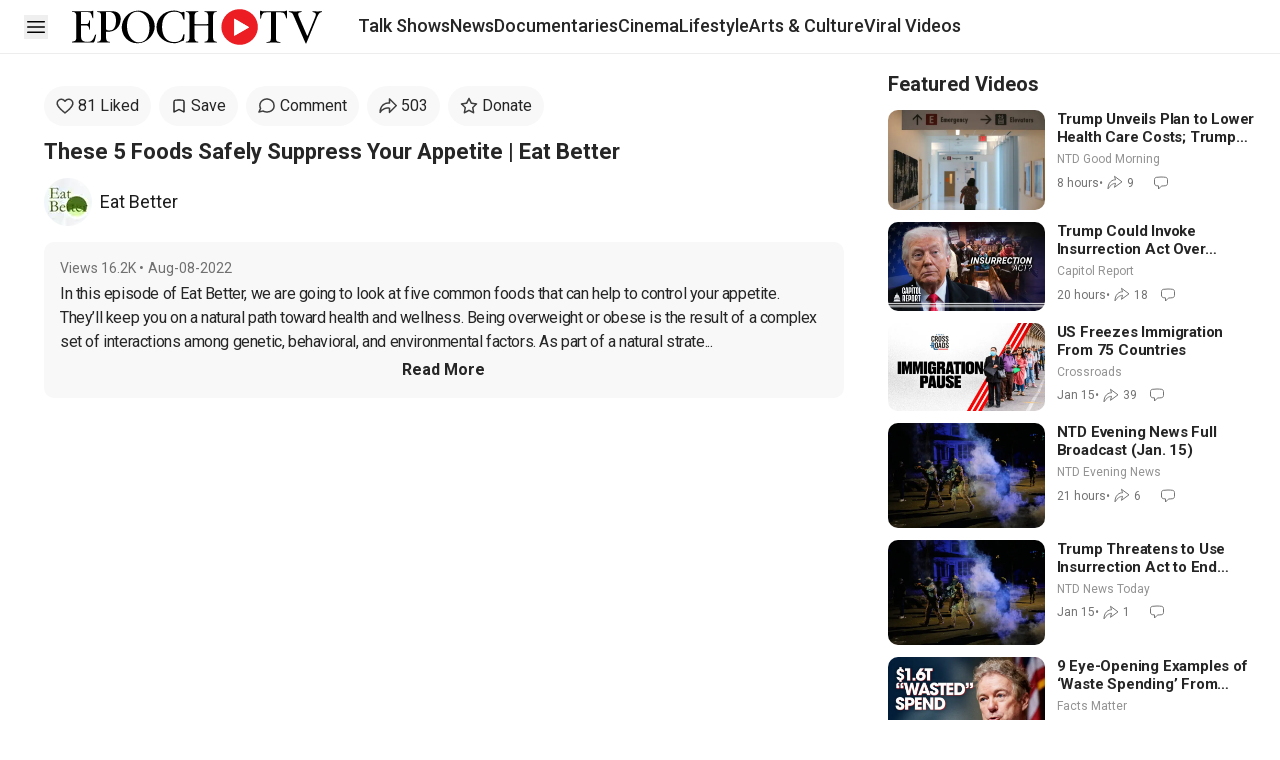

--- FILE ---
content_type: text/html; charset=utf-8
request_url: https://www.theepochtimes.com/epochtv/these-5-foods-safely-suppress-your-appetite-eat-better-4587841
body_size: 21965
content:
<!DOCTYPE html><html lang="en" class="__variable_c8f2ba"><head><meta charSet="utf-8"/><meta name="viewport" content="width=device-width, initial-scale=1"/><link rel="preload" as="image" href="/epochtv/_next/static/media/heart.98c98675.svg"/><link rel="preload" as="image" href="/epochtv/_next/static/media/message-circle.8e917435.svg"/><link rel="preload" as="image" href="/epochtv/_next/static/media/send.7a227282.svg"/><link rel="preload" as="image" href="/epochtv/_next/static/media/donate-star.7d61ed8e.svg"/><link rel="stylesheet" href="/epochtv/_next/static/css/46ff0000ca5b9da7.css" data-precedence="next"/><link rel="stylesheet" href="/epochtv/_next/static/css/42aba335b8aae16b.css" data-precedence="next"/><link rel="stylesheet" href="/epochtv/_next/static/css/734cb9c7b6a5a125.css" data-precedence="next"/><link rel="preload" as="script" fetchPriority="low" href="/epochtv/_next/static/chunks/webpack-68dec935d04f9489.js"/><script src="/epochtv/_next/static/chunks/1dd3208c-5ed23d0a6a7b8188.js" async=""></script><script src="/epochtv/_next/static/chunks/1528-ca10b3a4e76aec0f.js" async=""></script><script src="/epochtv/_next/static/chunks/main-app-2c944b3ed40ed360.js" async=""></script><script src="/epochtv/_next/static/chunks/eae95a79-622880403ac93125.js" async=""></script><script src="/epochtv/_next/static/chunks/668f0bba-1e7a16e054d65776.js" async=""></script><script src="/epochtv/_next/static/chunks/2849449d-a918aaa7ab634153.js" async=""></script><script src="/epochtv/_next/static/chunks/5049-48b2e334241d97a6.js" async=""></script><script src="/epochtv/_next/static/chunks/9724-aa1adaf1a27e6940.js" async=""></script><script src="/epochtv/_next/static/chunks/6340-0e46d0a179893b1c.js" async=""></script><script src="/epochtv/_next/static/chunks/1461-89369d8bf2a28f96.js" async=""></script><script src="/epochtv/_next/static/chunks/8144-b37ac3cb73f91493.js" async=""></script><script src="/epochtv/_next/static/chunks/1721-f1cc160be4489277.js" async=""></script><script src="/epochtv/_next/static/chunks/7313-c2fda694c2574fc4.js" async=""></script><script src="/epochtv/_next/static/chunks/4696-fb37924e4bedd310.js" async=""></script><script src="/epochtv/_next/static/chunks/2521-b229d04d71555459.js" async=""></script><script src="/epochtv/_next/static/chunks/3953-167040005225ce6a.js" async=""></script><script src="/epochtv/_next/static/chunks/5539-7b2ba96acca60df1.js" async=""></script><script src="/epochtv/_next/static/chunks/6349-1846276e64ca724c.js" async=""></script><script src="/epochtv/_next/static/chunks/1690-0cb67b77a2f02ad5.js" async=""></script><script src="/epochtv/_next/static/chunks/app/(home)/page-c85319ada17a0001.js" async=""></script><script src="/epochtv/_next/static/chunks/9227-8f2cd7a63f956b5c.js" async=""></script><script src="/epochtv/_next/static/chunks/9949-caf5e6e849ac7bde.js" async=""></script><script src="/epochtv/_next/static/chunks/1641-af93292849998540.js" async=""></script><script src="/epochtv/_next/static/chunks/4951-09b7d683f207e8b2.js" async=""></script><script src="/epochtv/_next/static/chunks/2456-784de8cba222a4bc.js" async=""></script><script src="/epochtv/_next/static/chunks/app/(special-options)/layout-ebf5f6c0a62cb1a3.js" async=""></script><script src="/epochtv/_next/static/chunks/app/layout-7c0c7dda450dde9a.js" async=""></script><script src="/epochtv/_next/static/chunks/7480-d93a35f34b0bd7f0.js" async=""></script><script src="/epochtv/_next/static/chunks/app/%5B...url%5D/page-899685d175b54426.js" async=""></script><link rel="preload" href="https://cdnjs.cloudflare.com/polyfill/v3/polyfill.min.js?features=IntersectionObserver" as="script"/><link rel="preload" href="https://cdn.cookielaw.org/scripttemplates/otSDKStub.js" as="script"/><link rel="preload" href="https://imasdk.googleapis.com/js/sdkloader/ima3.js" as="script"/><link rel="preload" href="https://vs1.youmaker.com/assets/js/epochplayer7.ads.min.js" as="script"/><link rel="preload" href="https://securepubads.g.doubleclick.net/tag/js/gpt.js" as="script"/><link rel="shortcut icon" href="/epochtv/_next/static/media/favicon.63649c1e.ico"/><link rel="icon" href="/epochtv/_next/static/media/favicon.63649c1e.ico"/><link rel="apple-touch-icon" href="/epochtv/_next/static/media/favicon.63649c1e.ico"/><title>These 5 Foods Safely Suppress Your Appetite | Eat Better | EpochTV</title><meta name="description" content="In this episode of Eat Better, we are going to look at five common foods that can help to control your appetite. They’ll keep you on a natural path toward ..."/><meta name="keywords" content="epoch tv free"/><meta name="robots" content="index, follow"/><meta name="googlebot" content="index, follow"/><meta name="build-version" content="2.36.1"/><link rel="canonical" href="https://www.theepochtimes.com/epochtv/these-5-foods-safely-suppress-your-appetite-eat-better-4587841"/><meta property="og:title" content="These 5 Foods Safely Suppress Your Appetite | Eat Better"/><meta property="og:description" content="In this episode of Eat Better, we are going to look at five common foods that can help to control your appetite. They’ll keep you on a natural path toward ..."/><meta property="og:url" content="https://www.theepochtimes.com/epochtv/these-5-foods-safely-suppress-your-appetite-eat-better-4587841"/><meta property="og:site_name" content="EpochTV"/><meta property="og:locale" content="en-US"/><meta property="og:image" content="https://img.theepochtimes.com/assets/uploads/2022/07/18/Ep39_Rec.jpg"/><meta property="og:type" content="website"/><meta name="twitter:card" content="summary_large_image"/><meta name="twitter:site" content="@EpochTV"/><meta name="twitter:title" content="These 5 Foods Safely Suppress Your Appetite | Eat Better"/><meta name="twitter:description" content="In this episode of Eat Better, we are going to look at five common foods that can help to control your appetite. They’ll keep you on a natural path toward ..."/><meta name="twitter:image" content="https://img.theepochtimes.com/assets/uploads/2022/07/18/Ep39_Rec.jpg"/><meta name="next-size-adjust"/><link rel="stylesheet" href="https://subs.theepochtimes.com/lib/template.css" type="text/css" media="all"/><script>(self.__next_s=self.__next_s||[]).push(["https://cdnjs.cloudflare.com/polyfill/v3/polyfill.min.js?features=IntersectionObserver",{}])</script><!--$!--><template data-dgst="BAILOUT_TO_CLIENT_SIDE_RENDERING"></template><!--/$--><script src="/epochtv/_next/static/chunks/polyfills-42372ed130431b0a.js" noModule=""></script></head><body><div class="min-h-screen"><header id="etv_sticky_header" class="h-header 3xl:px-[60px] mx-auto overflow-hidden border-b border-b-[#EDEDED] px-5 md:px-6 "><section class=" md:h-header z-50 flex h-[55px] items-center"><div class="flex shrink-0 items-center md:mx-0"><div class=" min-w-[24px]"><div class="z-20 flex items-center gap-x-6 bg-transparent"><button type="button" class="text-black"><span class="sr-only">Open sidebar</span><svg xmlns="http://www.w3.org/2000/svg" fill="none" viewBox="0 0 24 24" stroke-width="1.5" stroke="currentColor" aria-hidden="true" class="size-6 max-w-none text-black"><path stroke-linecap="round" stroke-linejoin="round" d="M3.75 6.75h16.5M3.75 12h16.5m-16.5 5.25h16.5"></path></svg></button></div></div><div class=" ml-2 md:ml-6"></div><div class="w-[142px] min-w-[142px] md:hidden"><a href="/epochtv" class="justify-self-center"><img alt="EpochTV - The Epoch Times" loading="lazy" width="1820" height="260" decoding="async" data-nimg="1" class="" style="color:transparent;height:40px;width:250px" src="/epochtv/_next/static/media/epochtv-logo-2.5f7f3f22.svg"/></a></div><div data-testid="epochtv-logo" class="hidden min-w-[214px] place-self-center lg:block lg:min-w-[214px]"><a href="/epochtv" class="justify-self-center"><img alt="EpochTV - The Epoch Times" loading="lazy" width="1820" height="260" decoding="async" data-nimg="1" class="" style="color:transparent;height:40px;width:250px" src="/epochtv/_next/static/media/epochtv-logo-2.5f7f3f22.svg"/></a></div><div class="lg:ml-4"></div></div><div class="no-scrollbar shrink overflow-x-scroll"><!--$--><!--$--><div class=""><div class="md:h-header z-30 flex h-[55px] items-center border-[#EDEDED] text-[15px] font-medium lg:text-[18px] top-0"><div class="no-scrollbar flex-row gap-6 space-x-0 overflow-x-auto px-0 lg:px-5 hidden md:flex"><!--$--><div id="nav_talk-shows" data-testid="nav-section" class="group shrink-0 whitespace-nowrap transition-all duration-300"><a href="/epochtv/talk-shows" class="block border-b-[3px] leading-[51px] hover:border-b-black border-b-transparent"><div>Talk Shows</div></a><div data-testid="nav-section-card" class="absolute z-[1000] hidden w-fit -translate-x-1/4 rounded-lg border bg-white p-4 shadow-md group-hover:xl:block"><div class="flex"><div class="w-[300px]"><a href="/epochtv/americas-hope"><div data-testid="section-item" class="relative truncate whitespace-nowrap px-6 py-4 text-lg font-normal text-[#1D1D1D] hover:rounded-lg hover:bg-[#F8F8F8] hover:font-bold">America’s Hope</div></a><a href="/epochtv/american-thought-leaders"><div data-testid="section-item" class="relative truncate whitespace-nowrap px-6 py-4 text-lg font-normal text-[#1D1D1D] hover:rounded-lg hover:bg-[#F8F8F8] hover:font-bold">American Thought Leaders</div></a><a href="/epochtv/bay-area-innovators"><div data-testid="section-item" class="relative truncate whitespace-nowrap px-6 py-4 text-lg font-normal text-[#1D1D1D] hover:rounded-lg hover:bg-[#F8F8F8] hover:font-bold">Bay Area Innovators</div></a><a href="/epochtv/british-thought-leaders"><div data-testid="section-item" class="relative truncate whitespace-nowrap px-6 py-4 text-lg font-normal text-[#1D1D1D] hover:rounded-lg hover:bg-[#F8F8F8] hover:font-bold">British Thought Leaders</div></a><a href="/epochtv/california-insider"><div data-testid="section-item" class="relative truncate whitespace-nowrap px-6 py-4 text-lg font-normal text-[#1D1D1D] hover:rounded-lg hover:bg-[#F8F8F8] hover:font-bold">California Insider</div></a><a href="/epochtv/crossroads"><div data-testid="section-item" class="relative truncate whitespace-nowrap px-6 py-4 text-lg font-normal text-[#1D1D1D] hover:rounded-lg hover:bg-[#F8F8F8] hover:font-bold">Crossroads</div></a><a href="/epochtv/facts-matter"><div data-testid="section-item" class="relative truncate whitespace-nowrap px-6 py-4 text-lg font-normal text-[#1D1D1D] hover:rounded-lg hover:bg-[#F8F8F8] hover:font-bold">Facts Matter</div></a><a href="/epochtv/fallout"><div data-testid="section-item" class="relative truncate whitespace-nowrap px-6 py-4 text-lg font-normal text-[#1D1D1D] hover:rounded-lg hover:bg-[#F8F8F8] hover:font-bold">Fallout</div></a><a href="/epochtv/freedom-first"><div data-testid="section-item" class="relative truncate whitespace-nowrap px-6 py-4 text-lg font-normal text-[#1D1D1D] hover:rounded-lg hover:bg-[#F8F8F8] hover:font-bold">Freedom First</div></a></div><div class="w-[300px]"><a href="/epochtv/frontline-health"><div data-testid="section-item" class="relative truncate whitespace-nowrap px-6 py-4 text-lg font-normal text-[#1D1D1D] hover:rounded-lg hover:bg-[#F8F8F8] hover:font-bold">Frontline Health</div></a><a href="/epochtv/international-reporters-roundtable"><div data-testid="section-item" class="relative truncate whitespace-nowrap px-6 py-4 text-lg font-normal text-[#1D1D1D] hover:rounded-lg hover:bg-[#F8F8F8] hover:font-bold">International Round...</div></a><a href="/epochtv/new-york-insider"><div data-testid="section-item" class="relative truncate whitespace-nowrap px-6 py-4 text-lg font-normal text-[#1D1D1D] hover:rounded-lg hover:bg-[#F8F8F8] hover:font-bold">New York Insider</div></a><a href="/epochtv/primetime"><div data-testid="section-item" class="relative truncate whitespace-nowrap px-6 py-4 text-lg font-normal text-[#1D1D1D] hover:rounded-lg hover:bg-[#F8F8F8] hover:font-bold">NTD Primetime</div></a><a href="/epochtv/words-that-matter"><div data-testid="section-item" class="relative truncate whitespace-nowrap px-6 py-4 text-lg font-normal text-[#1D1D1D] hover:rounded-lg hover:bg-[#F8F8F8] hover:font-bold">Words That Matter</div></a><a href="/epochtv/the-dr-monti-show"><div data-testid="section-item" class="relative truncate whitespace-nowrap px-6 py-4 text-lg font-normal text-[#1D1D1D] hover:rounded-lg hover:bg-[#F8F8F8] hover:font-bold">The Dr. Monti Show</div></a><a href="/epochtv/the-presidential-roller-coaster"><div data-testid="section-item" class="relative truncate whitespace-nowrap px-6 py-4 text-lg font-normal text-[#1D1D1D] hover:rounded-lg hover:bg-[#F8F8F8] hover:font-bold">The Presidential Roller Coaster...</div></a><a href="/epochtv/the-upgrade"><div data-testid="section-item" class="relative truncate whitespace-nowrap px-6 py-4 text-lg font-normal text-[#1D1D1D] hover:rounded-lg hover:bg-[#F8F8F8] hover:font-bold">The Upgrade</div></a><a href="/epochtv/vital-signs"><div data-testid="section-item" class="relative truncate whitespace-nowrap px-6 py-4 text-lg font-normal text-[#1D1D1D] hover:rounded-lg hover:bg-[#F8F8F8] hover:font-bold">Vital Signs</div></a></div><div class="w-[300px]"></div></div></div></div><div id="nav_news" data-testid="nav-section" class="group shrink-0 whitespace-nowrap transition-all duration-300"><a href="/epochtv/news" class="block border-b-[3px] leading-[51px] hover:border-b-black border-b-transparent"><div>News</div></a><div data-testid="nav-section-card" class="absolute z-[1000] hidden w-fit -translate-x-1/4 rounded-lg border bg-white p-4 shadow-md group-hover:xl:block"><div class="flex"><div class="w-[300px]"><a href="/epochtv/business-matters"><div data-testid="section-item" class="relative truncate whitespace-nowrap px-6 py-4 text-lg font-normal text-[#1D1D1D] hover:rounded-lg hover:bg-[#F8F8F8] hover:font-bold">Business Matters</div></a><a href="/epochtv/capitol-report"><div data-testid="section-item" class="relative truncate whitespace-nowrap px-6 py-4 text-lg font-normal text-[#1D1D1D] hover:rounded-lg hover:bg-[#F8F8F8] hover:font-bold">Capitol Report</div></a><a href="/epochtv/china-in-focus"><div data-testid="section-item" class="relative truncate whitespace-nowrap px-6 py-4 text-lg font-normal text-[#1D1D1D] hover:rounded-lg hover:bg-[#F8F8F8] hover:font-bold">China in Focus</div></a><a href="/epochtv/live  "><div data-testid="section-item" class="relative truncate whitespace-nowrap px-6 py-4 text-lg font-normal text-[#1D1D1D] hover:rounded-lg hover:bg-[#F8F8F8] hover:font-bold">EpochTV Live</div></a><a href="/epochtv/events "><div data-testid="section-item" class="relative truncate whitespace-nowrap px-6 py-4 text-lg font-normal text-[#1D1D1D] hover:rounded-lg hover:bg-[#F8F8F8] hover:font-bold">Events</div></a><a href="/epochtv/news-clips"><div data-testid="section-item" class="relative truncate whitespace-nowrap px-6 py-4 text-lg font-normal text-[#1D1D1D] hover:rounded-lg hover:bg-[#F8F8F8] hover:font-bold">News Clips</div></a><a href="/epochtv/evening-news"><div data-testid="section-item" class="relative truncate whitespace-nowrap px-6 py-4 text-lg font-normal text-[#1D1D1D] hover:rounded-lg hover:bg-[#F8F8F8] hover:font-bold">NTD Evening News</div></a><a href="/epochtv/ntd-good-morning"><div data-testid="section-item" class="relative truncate whitespace-nowrap px-6 py-4 text-lg font-normal text-[#1D1D1D] hover:rounded-lg hover:bg-[#F8F8F8] hover:font-bold">NTD Good Morning</div></a><a href="/epochtv/ntd-newsroom"><div data-testid="section-item" class="relative truncate whitespace-nowrap px-6 py-4 text-lg font-normal text-[#1D1D1D] hover:rounded-lg hover:bg-[#F8F8F8] hover:font-bold">NTD Newsroom</div></a></div><div class="w-[300px]"><a href="/epochtv/ntd-news-today"><div data-testid="section-item" class="relative truncate whitespace-nowrap px-6 py-4 text-lg font-normal text-[#1D1D1D] hover:rounded-lg hover:bg-[#F8F8F8] hover:font-bold">NTD News Today</div></a><a href="/epochtv/ntd-tonight"><div data-testid="section-item" class="relative truncate whitespace-nowrap px-6 py-4 text-lg font-normal text-[#1D1D1D] hover:rounded-lg hover:bg-[#F8F8F8] hover:font-bold">NTD Tonight</div></a><a href="/epochtv/special-coverage"><div data-testid="section-item" class="relative truncate whitespace-nowrap px-6 py-4 text-lg font-normal text-[#1D1D1D] hover:rounded-lg hover:bg-[#F8F8F8] hover:font-bold">Special Coverage</div></a></div></div></div></div><div id="nav_documentaries" data-testid="nav-section" class="group shrink-0 whitespace-nowrap transition-all duration-300"><a href="/epochtv/documentaries" class="block border-b-[3px] leading-[51px] hover:border-b-black border-b-transparent"><div>Documentaries</div></a></div><div id="nav_cinema" data-testid="nav-section" class="group shrink-0 whitespace-nowrap transition-all duration-300"><a href="/epochtv/cinema" class="block border-b-[3px] leading-[51px] hover:border-b-black border-b-transparent"><div>Cinema</div></a><div data-testid="nav-section-card" class="absolute z-[1000] hidden w-fit -translate-x-1/4 rounded-lg border bg-white p-4 shadow-md group-hover:xl:block"><div class="flex"><div class="w-[300px]"><a href="/epochtv/action-adventure"><div data-testid="section-item" class="relative truncate whitespace-nowrap px-6 py-4 text-lg font-normal text-[#1D1D1D] hover:rounded-lg hover:bg-[#F8F8F8] hover:font-bold">Action &amp; Adventure</div></a><a href="/epochtv/documentary"><div data-testid="section-item" class="relative truncate whitespace-nowrap px-6 py-4 text-lg font-normal text-[#1D1D1D] hover:rounded-lg hover:bg-[#F8F8F8] hover:font-bold">Documentary</div></a><a href="/epochtv/drama-thriller"><div data-testid="section-item" class="relative truncate whitespace-nowrap px-6 py-4 text-lg font-normal text-[#1D1D1D] hover:rounded-lg hover:bg-[#F8F8F8] hover:font-bold">Drama &amp; Thriller</div></a><a href="/epochtv/faith-based-films"><div data-testid="section-item" class="relative truncate whitespace-nowrap px-6 py-4 text-lg font-normal text-[#1D1D1D] hover:rounded-lg hover:bg-[#F8F8F8] hover:font-bold">Faith Based Films</div></a><a href="/epochtv/family-friendly"><div data-testid="section-item" class="relative truncate whitespace-nowrap px-6 py-4 text-lg font-normal text-[#1D1D1D] hover:rounded-lg hover:bg-[#F8F8F8] hover:font-bold">Family Friendly</div></a><a href="/epochtv/foreign-films"><div data-testid="section-item" class="relative truncate whitespace-nowrap px-6 py-4 text-lg font-normal text-[#1D1D1D] hover:rounded-lg hover:bg-[#F8F8F8] hover:font-bold">Foreign Films</div></a><a href="/epochtv/music-concerts"><div data-testid="section-item" class="relative truncate whitespace-nowrap px-6 py-4 text-lg font-normal text-[#1D1D1D] hover:rounded-lg hover:bg-[#F8F8F8] hover:font-bold">Music &amp; Concerts</div></a><a href="/epochtv/nature-and-science"><div data-testid="section-item" class="relative truncate whitespace-nowrap px-6 py-4 text-lg font-normal text-[#1D1D1D] hover:rounded-lg hover:bg-[#F8F8F8] hover:font-bold">Nature &amp; Science</div></a><a href="https://www.theepochtimes.com/video-series/tv-series"><div data-testid="section-item" class="relative truncate whitespace-nowrap px-6 py-4 text-lg font-normal text-[#1D1D1D] hover:rounded-lg hover:bg-[#F8F8F8] hover:font-bold">TV Series</div></a></div><div class="w-[300px]"><a href="/epochtv/ntd-original"><div data-testid="section-item" class="relative truncate whitespace-nowrap px-6 py-4 text-lg font-normal text-[#1D1D1D] hover:rounded-lg hover:bg-[#F8F8F8] hover:font-bold">NTD Original</div></a><div class="inline-flex h-14 w-full flex-col items-start justify-center gap-2.5 bg-white px-6 py-4"><div class="h-px self-stretch border border-[#CFCFCF]"></div></div><a href="https://www.theepochtimes.com/epochtv/cinema-subscribers-only"><div data-testid="section-item" class="relative truncate whitespace-nowrap px-6 py-4 text-lg font-normal text-[#1D1D1D] hover:rounded-lg hover:bg-[#F8F8F8] hover:font-bold">Subscribers Only</div></a><a href="https://www.theepochtimes.com/epochtv/free-for-registered"><div data-testid="section-item" class="relative truncate whitespace-nowrap px-6 py-4 text-lg font-normal text-[#1D1D1D] hover:rounded-lg hover:bg-[#F8F8F8] hover:font-bold">Free to Watch</div></a></div></div></div></div><div id="nav_lifestyle" data-testid="nav-section" class="group shrink-0 whitespace-nowrap transition-all duration-300"><a href="/epochtv/lifestyle" class="block border-b-[3px] leading-[51px] hover:border-b-black border-b-transparent"><div>Lifestyle</div></a><div data-testid="nav-section-card" class="absolute z-[1000] hidden w-fit -translate-x-1/4 rounded-lg border bg-white p-4 shadow-md group-hover:xl:block"><div class="flex"><div class="w-[300px]"><a href="/epochtv/animation-kids"><div data-testid="section-item" class="relative truncate whitespace-nowrap px-6 py-4 text-lg font-normal text-[#1D1D1D] hover:rounded-lg hover:bg-[#F8F8F8] hover:font-bold">Animation &amp; Kids</div></a><a href="/epochtv/beauty-within"><div data-testid="section-item" class="relative truncate whitespace-nowrap px-6 py-4 text-lg font-normal text-[#1D1D1D] hover:rounded-lg hover:bg-[#F8F8F8] hover:font-bold">Beauty Within</div></a><a href="/epochtv/dr-yang-4-dimensional-health"><div data-testid="section-item" class="relative truncate whitespace-nowrap px-6 py-4 text-lg font-normal text-[#1D1D1D] hover:rounded-lg hover:bg-[#F8F8F8] hover:font-bold">Dr. Yang: 4 Dimensional Health</div></a><a href="/epochtv/mysteries-of-life"><div data-testid="section-item" class="relative truncate whitespace-nowrap px-6 py-4 text-lg font-normal text-[#1D1D1D] hover:rounded-lg hover:bg-[#F8F8F8] hover:font-bold">Mysteries of Life</div></a><a href="/epochtv/science-shows"><div data-testid="section-item" class="relative truncate whitespace-nowrap px-6 py-4 text-lg font-normal text-[#1D1D1D] hover:rounded-lg hover:bg-[#F8F8F8] hover:font-bold">Science Shows</div></a></div></div></div></div><div id="nav_arts" data-testid="nav-section" class="group shrink-0 whitespace-nowrap transition-all duration-300"><a href="/epochtv/arts-and-culture" class="block border-b-[3px] leading-[51px] hover:border-b-black border-b-transparent"><div>Arts &amp; Culture</div></a><div data-testid="nav-section-card" class="absolute z-[1000] hidden w-fit -translate-x-1/4 rounded-lg border bg-white p-4 shadow-md group-hover:xl:block"><div class="flex"><div class="w-[300px]"><a href="/epochtv/divine-messengers"><div data-testid="section-item" class="relative truncate whitespace-nowrap px-6 py-4 text-lg font-normal text-[#1D1D1D] hover:rounded-lg hover:bg-[#F8F8F8] hover:font-bold">Divine Messengers</div></a><a href="/epochtv/musical-moments-east"><div data-testid="section-item" class="relative truncate whitespace-nowrap px-6 py-4 text-lg font-normal text-[#1D1D1D] hover:rounded-lg hover:bg-[#F8F8F8] hover:font-bold">Musical Moments</div></a><a href="/epochtv/mythical-roads"><div data-testid="section-item" class="relative truncate whitespace-nowrap px-6 py-4 text-lg font-normal text-[#1D1D1D] hover:rounded-lg hover:bg-[#F8F8F8] hover:font-bold">Mythical Roads</div></a><a href="/epochtv/performance"><div data-testid="section-item" class="relative truncate whitespace-nowrap px-6 py-4 text-lg font-normal text-[#1D1D1D] hover:rounded-lg hover:bg-[#F8F8F8] hover:font-bold">Performance</div></a><a href="/epochtv/piano-talks"><div data-testid="section-item" class="relative truncate whitespace-nowrap px-6 py-4 text-lg font-normal text-[#1D1D1D] hover:rounded-lg hover:bg-[#F8F8F8] hover:font-bold">Piano Talks</div></a><a href="/epochtv/pure-beauty"><div data-testid="section-item" class="relative truncate whitespace-nowrap px-6 py-4 text-lg font-normal text-[#1D1D1D] hover:rounded-lg hover:bg-[#F8F8F8] hover:font-bold">Pure Beauty</div></a><a href="/epochtv/shen-yun-special-coverage"><div data-testid="section-item" class="relative truncate whitespace-nowrap px-6 py-4 text-lg font-normal text-[#1D1D1D] hover:rounded-lg hover:bg-[#F8F8F8] hover:font-bold">Shen Yun Special Coverage</div></a><a href="https://www.theepochtimes.com/epochtv/the-american-story"><div data-testid="section-item" class="relative truncate whitespace-nowrap px-6 py-4 text-lg font-normal text-[#1D1D1D] hover:rounded-lg hover:bg-[#F8F8F8] hover:font-bold">The American Story</div></a></div></div></div></div><div id="nav_funny" data-testid="nav-section" class="group shrink-0 whitespace-nowrap transition-all duration-300"><a href="/epochtv/viral-videos" class="block border-b-[3px] leading-[51px] hover:border-b-black border-b-transparent"><div>Viral Videos</div></a></div><!--/$--></div><div class="loggedout-pipa xs:pl-0 pl-2 xs:gap-[10px] ml-auto items-center gap-2 hidden" data-testid="header-user-account-save"><div id="navbarAccount" class=""></div></div></div></div><!--/$--><!--/$--></div><!--$!--><template data-dgst="BAILOUT_TO_CLIENT_SIDE_RENDERING"></template><!--/$--></section></header><!--$--><!--$--><div></div><!--/$--><!--/$--><script type="application/ld+json">{"@context":"http://schema.org","@type":"VideoObject","name":"These 5 Foods Safely Suppress Your Appetite | Eat Better","description":"In this episode of Eat Better, we are going to look at five common foods that can help to control your appetite. They’ll keep you on a natural path toward ...","thumbnailUrl":"https://img.theepochtimes.com/assets/uploads/2022/07/18/Ep39_Rec-1080x720.jpg","contentUrl":"https://vod.brightchat.com/embed/c7674ccb-beaf-45cb-8d9d-c31a38210a25","uploadDate":"2022-08-08T11:55:20.000Z","publisher":{"@type":"Organization","name":"EpochTV","url":"https://www.theepochtimes.com/epochtv"},"interactionCount":{"@type":"InteractionCounter","userInteractionCount":5326},"potentialAction":{"@type":"WatchAction","target":{"@type":"EntryPoint","urlTemplate":"https://vod.brightchat.com/embed/c7674ccb-beaf-45cb-8d9d-c31a38210a25"}},"duration":"PT10M3S","isLiveBroadcast":false}</script><main class="pb-8"><div class="grid-cols-16 mx-auto grid max-w-[1380px] md:mt-4 md:gap-6 md:px-6"><article class=" col-span-16 md:col-span-10 lg:col-span-11 "><h1 class="hidden">These 5 Foods Safely Suppress Your Appetite | Eat Better</h1><div class="relative mx-auto max-h-screen max-w-full bg-black" style="width:calc(100vh * 16/9 - 80px);aspect-ratio:16/9" data-testid="video-block"><div data-testid="postVideo" id="videobox" data-id="c7674ccb-beaf-45cb-8d9d-c31a38210a25"><!--$!--><template data-dgst="BAILOUT_TO_CLIENT_SIDE_RENDERING"></template><div class="aspect-video bg-gray-100"></div><!--/$--></div></div><div class="md:pb-2"></div><div class="md:px-5"><div class=" md:block"><div data-post="4587841" data-social="false" class="no-scrollbar flex overflow-x-scroll md:flex-wrap md:overflow-x-visible" data-testid="engagementBar"><div id="video-like-btn" class="relative mr-2 mt-2 flex cursor-pointer items-center rounded-[45px] bg-[#F8F8F8] px-3 py-2 first:ml-5 hover:bg-[#EDEDED] md:first:ml-0" data-testid=""><div class="size-[18px]"><img src="/epochtv/_next/static/media/heart.98c98675.svg" alt="video_heart_icon"/></div><div class="ml-1 whitespace-nowrap">Like</div></div><div id="video-save-btn-content" class="relative mr-2 mt-2 flex cursor-pointer items-center rounded-[45px] bg-[#F8F8F8] px-3 py-2 first:ml-5 hover:bg-[#EDEDED] md:first:ml-0" data-testid=""><svg xmlns="http://www.w3.org/2000/svg" fill="none" viewBox="0 0 24 24" stroke-width="1.5" stroke="currentColor" aria-hidden="true" class="h-4 w-4 stroke-2"><path stroke-linecap="round" stroke-linejoin="round" d="M17.593 3.322c1.1.128 1.907 1.077 1.907 2.185V21L12 17.25 4.5 21V5.507c0-1.108.806-2.057 1.907-2.185a48.507 48.507 0 0111.186 0z"></path></svg><div class="ml-1 whitespace-nowrap">Save</div></div><div id="video-comment-btn" class="relative mr-2 mt-2 flex cursor-pointer items-center rounded-[45px] bg-[#F8F8F8] px-3 py-2 first:ml-5 hover:bg-[#EDEDED] md:first:ml-0" data-testid=""><div class="size-[18px]"><img src="/epochtv/_next/static/media/message-circle.8e917435.svg" alt="video_comment_icon"/></div><div class="ml-1 whitespace-nowrap">Comment</div></div><div id="video-share-btn" class="relative mr-2 mt-2 flex cursor-pointer items-center rounded-[45px] bg-[#F8F8F8] px-3 py-2 first:ml-5 hover:bg-[#EDEDED] md:first:ml-0" data-testid=""><div class="size-[18px]"><img src="/epochtv/_next/static/media/send.7a227282.svg" alt="video_share_icon"/></div><div class="ml-1 whitespace-nowrap"></div></div><div id="video-donate-btn" class="relative mr-2 mt-2 flex cursor-pointer items-center rounded-[45px] bg-[#F8F8F8] px-3 py-2 first:ml-5 hover:bg-[#EDEDED] md:first:ml-0" data-testid=""><div class="size-[18px]"><img src="/epochtv/_next/static/media/donate-star.7d61ed8e.svg" alt="video_donate_icon"/></div><div class="ml-1 whitespace-nowrap">Donate</div></div><a id="next_etv_video_page_subs_btn" class="mt-2 hidden cursor-pointer rounded-[45px] bg-[#F94545] px-4 py-2 text-white" data-subscribe-btn="true">Subscribe</a></div><div class="px-5 md:px-0"><div class="py-3 font-bold md:text-xl xl:text-[22px]" data-testid="videoTitle">These 5 Foods Safely Suppress Your Appetite | Eat Better</div><div id="next_etv_video_sidebar_mobile_rental_btn"></div><div class="flex w-full items-center" data-testid="channelInfo"><a href="/epochtv/eat-better"><div class="size-12"><img alt="The Epoch Times" loading="lazy" width="48" height="48" decoding="async" data-nimg="1" class="w-full object-cover aspect-square rounded-full" style="color:transparent" srcSet="/epochtv/_next/image?url=https%3A%2F%2Fimg.theepochtimes.com%2Fassets%2Fuploads%2F2022%2F04%2F06%2Fid4387510-EB-200x200-Author.jpg&amp;w=48&amp;q=75 1x, /epochtv/_next/image?url=https%3A%2F%2Fimg.theepochtimes.com%2Fassets%2Fuploads%2F2022%2F04%2F06%2Fid4387510-EB-200x200-Author.jpg&amp;w=96&amp;q=75 2x" src="/epochtv/_next/image?url=https%3A%2F%2Fimg.theepochtimes.com%2Fassets%2Fuploads%2F2022%2F04%2F06%2Fid4387510-EB-200x200-Author.jpg&amp;w=96&amp;q=75"/></div></a><a href="/epochtv/eat-better"><div class=" pl-2 text-sm text-[#1D1D1D] md:text-lg">Eat Better</div></a></div><div class="my-4 rounded-[10px] bg-[#F8F8F8] p-4 cursor-pointer hover:bg-[#EDEDED] "><div class="flex items-center text-[#707070]"><div class="whitespace-nowrap text-sm text-[#707070]">Aug-08-2022</div></div><div class="post_content" data-testid="post_content"><div data-testid="post_content_read_more" class=" whitespace-break-spaces">In this episode of Eat Better, we are going to look at five common foods that can help to control your appetite. They’ll keep you on a natural path toward health and wellness. Being overweight or obese is the result of a complex set of interactions among genetic, behavioral, and environmental factors. As part of a natural strate...</div></div><div class=" mx-auto w-fit cursor-pointer font-bold" data-testid="btn-read-more">Read More</div></div></div></div><noscript><div class="flex flex-col gap-4 bg-[#fff3cd] p-4 text-center text-lg font-semibold leading-7 text-[#856404]"><svg xmlns="http://www.w3.org/2000/svg" fill="none" viewBox="0 0 100 101" class="mx-auto size-10 animate-spin fill-[#fd7e14] text-gray-200"><path fill="currentColor" d="M100 50.59c0 27.615-22.386 50.001-50 50.001s-50-22.386-50-50 22.386-50 50-50 50 22.386 50 50zm-90.919 0c0 22.6 18.32 40.92 40.919 40.92 22.599 0 40.919-18.32 40.919-40.92 0-22.598-18.32-40.918-40.919-40.918-22.599 0-40.919 18.32-40.919 40.919z"></path><path fill="currentFill" d="M93.968 39.04c2.425-.636 3.894-3.128 3.04-5.486A50 50 0 0041.735 1.279c-2.474.414-3.922 2.919-3.285 5.344.637 2.426 3.12 3.849 5.6 3.484a40.916 40.916 0 0144.131 25.769c.902 2.34 3.361 3.802 5.787 3.165z"></path></svg>We had a problem loading this article. Please enable javascript or use a different browser. If the issue persists, please visit our help center.</div></noscript><!--$!--><template data-dgst="BAILOUT_TO_CLIENT_SIDE_RENDERING"></template><!--/$--></div></article><aside class=" col-span-16 overflow-x-hidden  md:col-span-6  lg:col-span-5"><div class=" px-5 md:block md:px-0"><div><div id="next_etv_video_sidebar_wall"></div><div id="next_etv_video_sidebar_rental_btn"></div><div class="mt-6 md:mt-0"></div><!--$!--><template data-dgst="BAILOUT_TO_CLIENT_SIDE_RENDERING"></template><!--/$--></div></div></aside></div></main></div><div class="meter_expired"></div><div class="meter_container"></div><!--$--><!--$!--><template data-dgst="BAILOUT_TO_CLIENT_SIDE_RENDERING"></template><!--/$--><!--$!--><template data-dgst="BAILOUT_TO_CLIENT_SIDE_RENDERING"></template><!--/$--><!--$!--><template data-dgst="BAILOUT_TO_CLIENT_SIDE_RENDERING"></template><!--/$--><!--$!--><template data-dgst="BAILOUT_TO_CLIENT_SIDE_RENDERING"></template><!--/$--><!--$!--><template data-dgst="BAILOUT_TO_CLIENT_SIDE_RENDERING"></template><!--/$--><!--/$--><script src="/epochtv/_next/static/chunks/webpack-68dec935d04f9489.js" async=""></script><script>(self.__next_f=self.__next_f||[]).push([0]);self.__next_f.push([2,null])</script><script>self.__next_f.push([1,"1:HL[\"/epochtv/_next/static/media/47cbc4e2adbc5db9-s.p.woff2\",\"font\",{\"crossOrigin\":\"\",\"type\":\"font/woff2\"}]\n2:HL[\"/epochtv/_next/static/css/46ff0000ca5b9da7.css\",\"style\"]\n3:HL[\"/epochtv/_next/static/css/42aba335b8aae16b.css\",\"style\"]\n4:HL[\"/epochtv/_next/static/css/734cb9c7b6a5a125.css\",\"style\"]\n"])</script><script>self.__next_f.push([1,"5:I[11815,[],\"\"]\n8:I[55092,[],\"\"]\na:I[82023,[],\"\"]\nd:I[91584,[],\"\"]\n9:[\"url\",\"these-5-foods-safely-suppress-your-appetite-eat-better-4587841\",\"c\"]\ne:[]\n0:[\"$\",\"$L5\",null,{\"buildId\":\"w_BaO-SNzKNnkLRBdvXYa\",\"assetPrefix\":\"/epochtv\",\"urlParts\":[\"\",\"these-5-foods-safely-suppress-your-appetite-eat-better-4587841\"],\"initialTree\":[\"\",{\"children\":[[\"url\",\"these-5-foods-safely-suppress-your-appetite-eat-better-4587841\",\"c\"],{\"children\":[\"__PAGE__\",{}]}]},\"$undefined\",\"$undefined\",true],\"initialSeedData\":[\"\",{\"children\":[[\"url\",\"these-5-foods-safely-suppress-your-appetite-eat-better-4587841\",\"c\"],{\"children\":[\"__PAGE__\",{},[[\"$L6\",\"$L7\",[[\"$\",\"link\",\"0\",{\"rel\":\"stylesheet\",\"href\":\"/epochtv/_next/static/css/734cb9c7b6a5a125.css\",\"precedence\":\"next\",\"crossOrigin\":\"$undefined\"}]]],null],null]},[null,[\"$\",\"$L8\",null,{\"parallelRouterKey\":\"children\",\"segmentPath\":[\"children\",\"$9\",\"children\"],\"error\":\"$undefined\",\"errorStyles\":\"$undefined\",\"errorScripts\":\"$undefined\",\"template\":[\"$\",\"$La\",null,{}],\"templateStyles\":\"$undefined\",\"templateScripts\":\"$undefined\",\"notFound\":\"$undefined\",\"notFoundStyles\":\"$undefined\"}]],null]},[[[[\"$\",\"link\",\"0\",{\"rel\":\"stylesheet\",\"href\":\"/epochtv/_next/static/css/46ff0000ca5b9da7.css\",\"precedence\":\"next\",\"crossOrigin\":\"$undefined\"}],[\"$\",\"link\",\"1\",{\"rel\":\"stylesheet\",\"href\":\"/epochtv/_next/static/css/42aba335b8aae16b.css\",\"precedence\":\"next\",\"crossOrigin\":\"$undefined\"}]],\"$Lb\"],null],null],\"couldBeIntercepted\":false,\"initialHead\":[null,\"$Lc\"],\"globalErrorComponent\":\"$d\",\"missingSlots\":\"$We\"}]\n"])</script><script>self.__next_f.push([1,"f:I[22147,[\"4291\",\"static/chunks/eae95a79-622880403ac93125.js\",\"3518\",\"static/chunks/668f0bba-1e7a16e054d65776.js\",\"599\",\"static/chunks/2849449d-a918aaa7ab634153.js\",\"5049\",\"static/chunks/5049-48b2e334241d97a6.js\",\"9724\",\"static/chunks/9724-aa1adaf1a27e6940.js\",\"6340\",\"static/chunks/6340-0e46d0a179893b1c.js\",\"1461\",\"static/chunks/1461-89369d8bf2a28f96.js\",\"8144\",\"static/chunks/8144-b37ac3cb73f91493.js\",\"1721\",\"static/chunks/1721-f1cc160be4489277.js\",\"7313\",\"static/chunks/7313-c2fda694c2574fc4.js\",\"4696\",\"static/chunks/4696-fb37924e4bedd310.js\",\"2521\",\"static/chunks/2521-b229d04d71555459.js\",\"3953\",\"static/chunks/3953-167040005225ce6a.js\",\"5539\",\"static/chunks/5539-7b2ba96acca60df1.js\",\"6349\",\"static/chunks/6349-1846276e64ca724c.js\",\"1690\",\"static/chunks/1690-0cb67b77a2f02ad5.js\",\"5608\",\"static/chunks/app/(home)/page-c85319ada17a0001.js\"],\"\"]\n10:I[37795,[\"4291\",\"static/chunks/eae95a79-622880403ac93125.js\",\"3518\",\"static/chunks/668f0bba-1e7a16e054d65776.js\",\"5049\",\"static/chunks/5049-48b2e334241d97a6.js\",\"9724\",\"static/chunks/9724-aa1adaf1a27e6940.js\",\"6340\",\"static/chunks/6340-0e46d0a179893b1c.js\",\"1461\",\"static/chunks/1461-89369d8bf2a28f96.js\",\"9227\",\"static/chunks/9227-8f2cd7a63f956b5c.js\",\"9949\",\"static/chunks/9949-caf5e6e849ac7bde.js\",\"1641\",\"static/chunks/1641-af93292849998540.js\",\"2521\",\"static/chunks/2521-b229d04d71555459.js\",\"3953\",\"static/chunks/3953-167040005225ce6a.js\",\"4951\",\"static/chunks/4951-09b7d683f207e8b2.js\",\"2456\",\"static/chunks/2456-784de8cba222a4bc.js\",\"8276\",\"static/chunks/app/(special-options)/layout-ebf5f6c0a62cb1a3.js\"],\"ErrorBoundary\"]\n11:\"$Sreact.suspense\"\n12:I[42972,[\"4291\",\"static/chunks/eae95a79-622880403ac93125.js\",\"3518\",\"static/chunks/668f0bba-1e7a16e054d65776.js\",\"5049\",\"static/chunks/5049-48b2e334241d97a6.js\",\"9724\",\"static/chunks/9724-aa1adaf1a27e6940.js\",\"6340\",\"static/chunks/6340-0e46d0a179893b1c.js\",\"1461\",\"static/chunks/1461-89369d8bf2a28f96.js\",\"9227\",\"static/chunks/9227-8f2cd7a63f956b5c.js\",\"9949\",\"static/chunks/9949-caf5e6e849ac7bde.js\",\"1641\",\"static/chunks/1641-af93292"])</script><script>self.__next_f.push([1,"849998540.js\",\"2521\",\"static/chunks/2521-b229d04d71555459.js\",\"3953\",\"static/chunks/3953-167040005225ce6a.js\",\"4951\",\"static/chunks/4951-09b7d683f207e8b2.js\",\"2456\",\"static/chunks/2456-784de8cba222a4bc.js\",\"8276\",\"static/chunks/app/(special-options)/layout-ebf5f6c0a62cb1a3.js\"],\"BailoutToCSR\"]\n13:I[48192,[\"4291\",\"static/chunks/eae95a79-622880403ac93125.js\",\"3518\",\"static/chunks/668f0bba-1e7a16e054d65776.js\",\"5049\",\"static/chunks/5049-48b2e334241d97a6.js\",\"9724\",\"static/chunks/9724-aa1adaf1a27e6940.js\",\"1461\",\"static/chunks/1461-89369d8bf2a28f96.js\",\"2521\",\"static/chunks/2521-b229d04d71555459.js\",\"3953\",\"static/chunks/3953-167040005225ce6a.js\",\"3185\",\"static/chunks/app/layout-7c0c7dda450dde9a.js\"],\"default\"]\n14:I[16277,[\"4291\",\"static/chunks/eae95a79-622880403ac93125.js\",\"3518\",\"static/chunks/668f0bba-1e7a16e054d65776.js\",\"5049\",\"static/chunks/5049-48b2e334241d97a6.js\",\"9724\",\"static/chunks/9724-aa1adaf1a27e6940.js\",\"1461\",\"static/chunks/1461-89369d8bf2a28f96.js\",\"2521\",\"static/chunks/2521-b229d04d71555459.js\",\"3953\",\"static/chunks/3953-167040005225ce6a.js\",\"3185\",\"static/chunks/app/layout-7c0c7dda450dde9a.js\"],\"default\"]\n15:I[83950,[\"4291\",\"static/chunks/eae95a79-622880403ac93125.js\",\"3518\",\"static/chunks/668f0bba-1e7a16e054d65776.js\",\"5049\",\"static/chunks/5049-48b2e334241d97a6.js\",\"9724\",\"static/chunks/9724-aa1adaf1a27e6940.js\",\"6340\",\"static/chunks/6340-0e46d0a179893b1c.js\",\"1461\",\"static/chunks/1461-89369d8bf2a28f96.js\",\"9227\",\"static/chunks/9227-8f2cd7a63f956b5c.js\",\"9949\",\"static/chunks/9949-caf5e6e849ac7bde.js\",\"1641\",\"static/chunks/1641-af93292849998540.js\",\"2521\",\"static/chunks/2521-b229d04d71555459.js\",\"3953\",\"static/chunks/3953-167040005225ce6a.js\",\"4951\",\"static/chunks/4951-09b7d683f207e8b2.js\",\"2456\",\"static/chunks/2456-784de8cba222a4bc.js\",\"8276\",\"static/chunks/app/(special-options)/layout-ebf5f6c0a62cb1a3.js\"],\"Image\"]\n16:I[21066,[\"4291\",\"static/chunks/eae95a79-622880403ac93125.js\",\"3518\",\"static/chunks/668f0bba-1e7a16e054d65776.js\",\"5049\",\"static/chunks/5049-48b2e334241d97a6.js\",\"9724\",\"static/chun"])</script><script>self.__next_f.push([1,"ks/9724-aa1adaf1a27e6940.js\",\"1461\",\"static/chunks/1461-89369d8bf2a28f96.js\",\"2521\",\"static/chunks/2521-b229d04d71555459.js\",\"3953\",\"static/chunks/3953-167040005225ce6a.js\",\"3185\",\"static/chunks/app/layout-7c0c7dda450dde9a.js\"],\"default\"]\n17:I[70869,[\"4291\",\"static/chunks/eae95a79-622880403ac93125.js\",\"3518\",\"static/chunks/668f0bba-1e7a16e054d65776.js\",\"5049\",\"static/chunks/5049-48b2e334241d97a6.js\",\"9724\",\"static/chunks/9724-aa1adaf1a27e6940.js\",\"1461\",\"static/chunks/1461-89369d8bf2a28f96.js\",\"2521\",\"static/chunks/2521-b229d04d71555459.js\",\"3953\",\"static/chunks/3953-167040005225ce6a.js\",\"3185\",\"static/chunks/app/layout-7c0c7dda450dde9a.js\"],\"default\"]\n18:I[81639,[\"4291\",\"static/chunks/eae95a79-622880403ac93125.js\",\"3518\",\"static/chunks/668f0bba-1e7a16e054d65776.js\",\"5049\",\"static/chunks/5049-48b2e334241d97a6.js\",\"9724\",\"static/chunks/9724-aa1adaf1a27e6940.js\",\"1461\",\"static/chunks/1461-89369d8bf2a28f96.js\",\"2521\",\"static/chunks/2521-b229d04d71555459.js\",\"3953\",\"static/chunks/3953-167040005225ce6a.js\",\"3185\",\"static/chunks/app/layout-7c0c7dda450dde9a.js\"],\"default\"]\n19:I[94880,[\"4291\",\"static/chunks/eae95a79-622880403ac93125.js\",\"3518\",\"static/chunks/668f0bba-1e7a16e054d65776.js\",\"5049\",\"static/chunks/5049-48b2e334241d97a6.js\",\"9724\",\"static/chunks/9724-aa1adaf1a27e6940.js\",\"1461\",\"static/chunks/1461-89369d8bf2a28f96.js\",\"2521\",\"static/chunks/2521-b229d04d71555459.js\",\"3953\",\"static/chunks/3953-167040005225ce6a.js\",\"3185\",\"static/chunks/app/layout-7c0c7dda450dde9a.js\"],\"default\"]\n1a:I[18998,[\"4291\",\"static/chunks/eae95a79-622880403ac93125.js\",\"3518\",\"static/chunks/668f0bba-1e7a16e054d65776.js\",\"599\",\"static/chunks/2849449d-a918aaa7ab634153.js\",\"5049\",\"static/chunks/5049-48b2e334241d97a6.js\",\"9724\",\"static/chunks/9724-aa1adaf1a27e6940.js\",\"6340\",\"static/chunks/6340-0e46d0a179893b1c.js\",\"1461\",\"static/chunks/1461-89369d8bf2a28f96.js\",\"8144\",\"static/chunks/8144-b37ac3cb73f91493.js\",\"1721\",\"static/chunks/1721-f1cc160be4489277.js\",\"7313\",\"static/chunks/7313-c2fda694c2574fc4.js\",\"4696\",\"static/chunks/4696-fb37924e4bedd"])</script><script>self.__next_f.push([1,"310.js\",\"2521\",\"static/chunks/2521-b229d04d71555459.js\",\"3953\",\"static/chunks/3953-167040005225ce6a.js\",\"5539\",\"static/chunks/5539-7b2ba96acca60df1.js\",\"6349\",\"static/chunks/6349-1846276e64ca724c.js\",\"1690\",\"static/chunks/1690-0cb67b77a2f02ad5.js\",\"5608\",\"static/chunks/app/(home)/page-c85319ada17a0001.js\"],\"default\"]\n1b:I[61404,[\"4291\",\"static/chunks/eae95a79-622880403ac93125.js\",\"3518\",\"static/chunks/668f0bba-1e7a16e054d65776.js\",\"599\",\"static/chunks/2849449d-a918aaa7ab634153.js\",\"5049\",\"static/chunks/5049-48b2e334241d97a6.js\",\"9724\",\"static/chunks/9724-aa1adaf1a27e6940.js\",\"6340\",\"static/chunks/6340-0e46d0a179893b1c.js\",\"1461\",\"static/chunks/1461-89369d8bf2a28f96.js\",\"8144\",\"static/chunks/8144-b37ac3cb73f91493.js\",\"1721\",\"static/chunks/1721-f1cc160be4489277.js\",\"7313\",\"static/chunks/7313-c2fda694c2574fc4.js\",\"4696\",\"static/chunks/4696-fb37924e4bedd310.js\",\"2521\",\"static/chunks/2521-b229d04d71555459.js\",\"3953\",\"static/chunks/3953-167040005225ce6a.js\",\"5539\",\"static/chunks/5539-7b2ba96acca60df1.js\",\"6349\",\"static/chunks/6349-1846276e64ca724c.js\",\"1690\",\"static/chunks/1690-0cb67b77a2f02ad5.js\",\"5608\",\"static/chunks/app/(home)/page-c85319ada17a0001.js\"],\"MParticleScript\"]\n1c:I[61404,[\"4291\",\"static/chunks/eae95a79-622880403ac93125.js\",\"3518\",\"static/chunks/668f0bba-1e7a16e054d65776.js\",\"599\",\"static/chunks/2849449d-a918aaa7ab634153.js\",\"5049\",\"static/chunks/5049-48b2e334241d97a6.js\",\"9724\",\"static/chunks/9724-aa1adaf1a27e6940.js\",\"6340\",\"static/chunks/6340-0e46d0a179893b1c.js\",\"1461\",\"static/chunks/1461-89369d8bf2a28f96.js\",\"8144\",\"static/chunks/8144-b37ac3cb73f91493.js\",\"1721\",\"static/chunks/1721-f1cc160be4489277.js\",\"7313\",\"static/chunks/7313-c2fda694c2574fc4.js\",\"4696\",\"static/chunks/4696-fb37924e4bedd310.js\",\"2521\",\"static/chunks/2521-b229d04d71555459.js\",\"3953\",\"static/chunks/3953-167040005225ce6a.js\",\"5539\",\"static/chunks/5539-7b2ba96acca60df1.js\",\"6349\",\"static/chunks/6349-1846276e64ca724c.js\",\"1690\",\"static/chunks/1690-0cb67b77a2f02ad5.js\",\"5608\",\"static/chunks/app/(home)/page-c85319ada17a0001.js\"],\"PipaAda"])</script><script>self.__next_f.push([1,"pter\"]\n1d:I[30130,[\"4291\",\"static/chunks/eae95a79-622880403ac93125.js\",\"3518\",\"static/chunks/668f0bba-1e7a16e054d65776.js\",\"5049\",\"static/chunks/5049-48b2e334241d97a6.js\",\"9724\",\"static/chunks/9724-aa1adaf1a27e6940.js\",\"1461\",\"static/chunks/1461-89369d8bf2a28f96.js\",\"2521\",\"static/chunks/2521-b229d04d71555459.js\",\"3953\",\"static/chunks/3953-167040005225ce6a.js\",\"3185\",\"static/chunks/app/layout-7c0c7dda450dde9a.js\"],\"default\"]\n1e:I[91434,[\"4291\",\"static/chunks/eae95a79-622880403ac93125.js\",\"3518\",\"static/chunks/668f0bba-1e7a16e054d65776.js\",\"5049\",\"static/chunks/5049-48b2e334241d97a6.js\",\"9724\",\"static/chunks/9724-aa1adaf1a27e6940.js\",\"1461\",\"static/chunks/1461-89369d8bf2a28f96.js\",\"2521\",\"static/chunks/2521-b229d04d71555459.js\",\"3953\",\"static/chunks/3953-167040005225ce6a.js\",\"3185\",\"static/chunks/app/layout-7c0c7dda450dde9a.js\"],\"default\"]\n1f:I[32291,[\"4291\",\"static/chunks/eae95a79-622880403ac93125.js\",\"3518\",\"static/chunks/668f0bba-1e7a16e054d65776.js\",\"5049\",\"static/chunks/5049-48b2e334241d97a6.js\",\"9724\",\"static/chunks/9724-aa1adaf1a27e6940.js\",\"1461\",\"static/chunks/1461-89369d8bf2a28f96.js\",\"2521\",\"static/chunks/2521-b229d04d71555459.js\",\"3953\",\"static/chunks/3953-167040005225ce6a.js\",\"3185\",\"static/chunks/app/layout-7c0c7dda450dde9a.js\"],\"default\"]\n"])</script><script>self.__next_f.push([1,"b:[\"$\",\"html\",null,{\"lang\":\"en\",\"className\":\"__variable_c8f2ba\",\"children\":[[\"$\",\"head\",null,{\"children\":[[\"$\",\"link\",null,{\"rel\":\"stylesheet\",\"href\":\"https://subs.theepochtimes.com/lib/template.css\",\"type\":\"text/css\",\"media\":\"all\"}],[\"$\",\"link\",null,{\"rel\":\"shortcut icon\",\"href\":\"/epochtv/_next/static/media/favicon.63649c1e.ico\"}],[\"$\",\"link\",null,{\"rel\":\"icon\",\"href\":\"/epochtv/_next/static/media/favicon.63649c1e.ico\"}],[\"$\",\"link\",null,{\"rel\":\"apple-touch-icon\",\"href\":\"/epochtv/_next/static/media/favicon.63649c1e.ico\"}],[\"$\",\"$Lf\",null,{\"src\":\"https://cdnjs.cloudflare.com/polyfill/v3/polyfill.min.js?features=IntersectionObserver\",\"strategy\":\"beforeInteractive\"}],[\"$\",\"$Lf\",null,{\"src\":\"https://cdn.cookielaw.org/scripttemplates/otSDKStub.js\",\"data-document-language\":\"true\",\"type\":\"text/javascript\",\"data-domain-script\":\"eb5ce0fc-78cf-49f3-a4b8-f6d19266e584\"}],[\"$\",\"$Lf\",null,{\"id\":\"OptanonWrapper\",\"type\":\"text/javascript\",\"children\":\"function OptanonWrapper() {}\"}],[\"$\",\"$Lf\",null,{\"src\":\"https://imasdk.googleapis.com/js/sdkloader/ima3.js\"}],[\"$\",\"$Lf\",null,{\"src\":\"https://vs1.youmaker.com/assets/js/epochplayer7.ads.min.js\"}],[\"$\",\"$L10\",null,{\"fallback\":[\"$\",\"div\",null,{}],\"children\":[\"$\",\"$11\",null,{\"fallback\":null,\"children\":[\"$\",\"$L12\",null,{\"reason\":\"next/dynamic\",\"children\":[\"$\",\"$L13\",null,{\"id\":\"GTM-5Z8H4H\"}]}]}]}]]}],[\"$\",\"body\",null,{\"children\":[[\"$\",\"$L10\",null,{\"fallback\":[\"$\",\"div\",null,{}],\"children\":[\"$\",\"$L14\",null,{}]}],[\"$\",\"$L8\",null,{\"parallelRouterKey\":\"children\",\"segmentPath\":[\"children\"],\"error\":\"$undefined\",\"errorStyles\":\"$undefined\",\"errorScripts\":\"$undefined\",\"template\":[\"$\",\"$La\",null,{}],\"templateStyles\":\"$undefined\",\"templateScripts\":\"$undefined\",\"notFound\":[\"$\",\"div\",null,{\"children\":[[\"$\",\"div\",null,{\"className\":\"flex justify-center border-b p-4\",\"children\":[\"$\",\"a\",null,{\"href\":\"/epochtv\",\"className\":\"justify-self-center\",\"id\":\"$undefined\",\"data-testid\":\"$undefined\",\"children\":[\"$\",\"$L15\",null,{\"className\":\"$undefined\",\"src\":{\"src\":\"/epochtv/_next/static/media/epochtv-logo-2.5f7f3f22.svg\",\"height\":260,\"width\":1820,\"blurWidth\":0,\"blurHeight\":0},\"style\":{\"height\":\"40px\",\"width\":\"250px\"},\"alt\":\"EpochTV - The Epoch Times\"}]}]}],[\"$\",\"div\",null,{\"className\":\"flex min-h-screen flex-col items-center justify-center\",\"children\":[[\"$\",\"h1\",null,{\"className\":\"my-4 text-2xl font-bold\",\"children\":\"PAGE NOT FOUND\"}],[\"$\",\"div\",null,{\"children\":\"It could have been removed, had its name changed, or is temporarily unavailable.\"}]]}],[\"$\",\"footer\",null,{\"className\":\"flex h-[160px] flex-col items-center justify-center gap-4 bg-[#343434] text-xs text-white\",\"children\":[[\"$\",\"a\",null,{\"href\":\"/\",\"className\":\"$undefined\",\"id\":\"$undefined\",\"data-testid\":\"$undefined\",\"children\":[\"$\",\"$L15\",null,{\"className\":\"$undefined\",\"src\":\"https://www.theepochtimes.com/assets/themes/eet/images/EET_footer.png\",\"width\":373,\"height\":20,\"alt\":\"The Epoch Times\"}]}],[\"$\",\"div\",null,{\"className\":\"text-center\",\"children\":[[\"$\",\"div\",null,{\"children\":[\"Copyright © 2000 - \",2026,\" The Epoch Times Association Inc. All Rights Reserved.\"]}],[\"$\",\"div\",null,{\"className\":\"mt-2 flex justify-center\",\"children\":[\"$\",\"button\",null,{\"id\":\"ot-sdk-btn\",\"className\":\"ot-sdk-show-settings\"}]}]]}]]}]]}],\"notFoundStyles\":[]}],[\"$\",\"div\",null,{\"className\":\"meter_expired\"}],[\"$\",\"div\",null,{\"className\":\"meter_container\"}],[\"$\",\"$11\",null,{\"fallback\":[\"$\",\"div\",null,{}],\"children\":[[\"$\",\"$L16\",null,{}],[\"$\",\"$L10\",null,{\"fallback\":[\"$\",\"div\",null,{}],\"children\":[[\"$\",\"$11\",null,{\"fallback\":null,\"children\":[\"$\",\"$L12\",null,{\"reason\":\"next/dynamic\",\"children\":[\"$\",\"$L17\",null,{\"id\":\"GTM-5Z8H4H\"}]}]}],[\"$\",\"$11\",null,{\"fallback\":null,\"children\":[\"$\",\"$L12\",null,{\"reason\":\"next/dynamic\",\"children\":[\"$\",\"$L18\",null,{\"ga4id\":\"G-RD0QM5H02Q\"}]}]}]]}],[\"$\",\"$L10\",null,{\"fallback\":[\"$\",\"div\",null,{}],\"children\":[\"$\",\"$11\",null,{\"fallback\":null,\"children\":[\"$\",\"$L12\",null,{\"reason\":\"next/dynamic\",\"children\":[\"$\",\"$L19\",null,{}]}]}]}],[\"$\",\"$L10\",null,{\"fallback\":[\"$\",\"div\",null,{}],\"children\":[\"$\",\"$L1a\",null,{}]}],[\"$\",\"$L10\",null,{\"fallback\":[\"$\",\"div\",null,{}],\"children\":[\"$\",\"$L1b\",null,{}]}],[\"$\",\"$L10\",null,{\"fallback\":[\"$\",\"div\",null,{}],\"children\":[\"$\",\"$L1c\",null,{\"theme\":\"epochtv\"}]}],[\"$\",\"$L10\",null,{\"fallback\":[\"$\",\"div\",null,{}],\"children\":[\"$\",\"$11\",null,{\"fallback\":null,\"children\":[\"$\",\"$L12\",null,{\"reason\":\"next/dynamic\",\"children\":[\"$\",\"$L1d\",null,{}]}]}]}],[\"$\",\"$L10\",null,{\"fallback\":[\"$\",\"div\",null,{}],\"children\":[\"$\",\"$11\",null,{\"fallback\":null,\"children\":[\"$\",\"$L12\",null,{\"reason\":\"next/dynamic\",\"children\":[\"$\",\"$L1e\",null,{}]}]}]}],[\"$\",\"$L10\",null,{\"fallback\":[\"$\",\"div\",null,{}],\"children\":[\"$\",\"$L1f\",null,{}]}]]}]]}]]}]\n"])</script><script>self.__next_f.push([1,"20:I[61404,[\"4291\",\"static/chunks/eae95a79-622880403ac93125.js\",\"3518\",\"static/chunks/668f0bba-1e7a16e054d65776.js\",\"599\",\"static/chunks/2849449d-a918aaa7ab634153.js\",\"5049\",\"static/chunks/5049-48b2e334241d97a6.js\",\"9724\",\"static/chunks/9724-aa1adaf1a27e6940.js\",\"6340\",\"static/chunks/6340-0e46d0a179893b1c.js\",\"1461\",\"static/chunks/1461-89369d8bf2a28f96.js\",\"8144\",\"static/chunks/8144-b37ac3cb73f91493.js\",\"1721\",\"static/chunks/1721-f1cc160be4489277.js\",\"7313\",\"static/chunks/7313-c2fda694c2574fc4.js\",\"4696\",\"static/chunks/4696-fb37924e4bedd310.js\",\"2521\",\"static/chunks/2521-b229d04d71555459.js\",\"3953\",\"static/chunks/3953-167040005225ce6a.js\",\"5539\",\"static/chunks/5539-7b2ba96acca60df1.js\",\"6349\",\"static/chunks/6349-1846276e64ca724c.js\",\"1690\",\"static/chunks/1690-0cb67b77a2f02ad5.js\",\"5608\",\"static/chunks/app/(home)/page-c85319ada17a0001.js\"],\"PageInfoProvider\"]\n21:I[74346,[\"4291\",\"static/chunks/eae95a79-622880403ac93125.js\",\"3518\",\"static/chunks/668f0bba-1e7a16e054d65776.js\",\"599\",\"static/chunks/2849449d-a918aaa7ab634153.js\",\"5049\",\"static/chunks/5049-48b2e334241d97a6.js\",\"9724\",\"static/chunks/9724-aa1adaf1a27e6940.js\",\"6340\",\"static/chunks/6340-0e46d0a179893b1c.js\",\"1461\",\"static/chunks/1461-89369d8bf2a28f96.js\",\"8144\",\"static/chunks/8144-b37ac3cb73f91493.js\",\"9227\",\"static/chunks/9227-8f2cd7a63f956b5c.js\",\"1721\",\"static/chunks/1721-f1cc160be4489277.js\",\"9949\",\"static/chunks/9949-caf5e6e849ac7bde.js\",\"1641\",\"static/chunks/1641-af93292849998540.js\",\"7313\",\"static/chunks/7313-c2fda694c2574fc4.js\",\"2521\",\"static/chunks/2521-b229d04d71555459.js\",\"3953\",\"static/chunks/3953-167040005225ce6a.js\",\"5539\",\"static/chunks/5539-7b2ba96acca60df1.js\",\"6349\",\"static/chunks/6349-1846276e64ca724c.js\",\"4951\",\"static/chunks/4951-09b7d683f207e8b2.js\",\"2456\",\"static/chunks/2456-784de8cba222a4bc.js\",\"7480\",\"static/chunks/7480-d93a35f34b0bd7f0.js\",\"9890\",\"static/chunks/app/%5B...url%5D/page-899685d175b54426.js\"],\"default\"]\n22:I[58373,[\"4291\",\"static/chunks/eae95a79-622880403ac93125.js\",\"3518\",\"static/chunks/668f0bba-1e7a16e054d65776.js\",\""])</script><script>self.__next_f.push([1,"5049\",\"static/chunks/5049-48b2e334241d97a6.js\",\"9724\",\"static/chunks/9724-aa1adaf1a27e6940.js\",\"6340\",\"static/chunks/6340-0e46d0a179893b1c.js\",\"1461\",\"static/chunks/1461-89369d8bf2a28f96.js\",\"9227\",\"static/chunks/9227-8f2cd7a63f956b5c.js\",\"9949\",\"static/chunks/9949-caf5e6e849ac7bde.js\",\"1641\",\"static/chunks/1641-af93292849998540.js\",\"2521\",\"static/chunks/2521-b229d04d71555459.js\",\"3953\",\"static/chunks/3953-167040005225ce6a.js\",\"4951\",\"static/chunks/4951-09b7d683f207e8b2.js\",\"2456\",\"static/chunks/2456-784de8cba222a4bc.js\",\"8276\",\"static/chunks/app/(special-options)/layout-ebf5f6c0a62cb1a3.js\"],\"default\"]\n23:I[55051,[\"4291\",\"static/chunks/eae95a79-622880403ac93125.js\",\"3518\",\"static/chunks/668f0bba-1e7a16e054d65776.js\",\"5049\",\"static/chunks/5049-48b2e334241d97a6.js\",\"9724\",\"static/chunks/9724-aa1adaf1a27e6940.js\",\"6340\",\"static/chunks/6340-0e46d0a179893b1c.js\",\"1461\",\"static/chunks/1461-89369d8bf2a28f96.js\",\"9227\",\"static/chunks/9227-8f2cd7a63f956b5c.js\",\"9949\",\"static/chunks/9949-caf5e6e849ac7bde.js\",\"1641\",\"static/chunks/1641-af93292849998540.js\",\"2521\",\"static/chunks/2521-b229d04d71555459.js\",\"3953\",\"static/chunks/3953-167040005225ce6a.js\",\"4951\",\"static/chunks/4951-09b7d683f207e8b2.js\",\"2456\",\"static/chunks/2456-784de8cba222a4bc.js\",\"8276\",\"static/chunks/app/(special-options)/layout-ebf5f6c0a62cb1a3.js\"],\"default\"]\n7c:I[7922,[\"4291\",\"static/chunks/eae95a79-622880403ac93125.js\",\"3518\",\"static/chunks/668f0bba-1e7a16e054d65776.js\",\"599\",\"static/chunks/2849449d-a918aaa7ab634153.js\",\"5049\",\"static/chunks/5049-48b2e334241d97a6.js\",\"9724\",\"static/chunks/9724-aa1adaf1a27e6940.js\",\"6340\",\"static/chunks/6340-0e46d0a179893b1c.js\",\"1461\",\"static/chunks/1461-89369d8bf2a28f96.js\",\"8144\",\"static/chunks/8144-b37ac3cb73f91493.js\",\"9227\",\"static/chunks/9227-8f2cd7a63f956b5c.js\",\"1721\",\"static/chunks/1721-f1cc160be4489277.js\",\"9949\",\"static/chunks/9949-caf5e6e849ac7bde.js\",\"1641\",\"static/chunks/1641-af93292849998540.js\",\"7313\",\"static/chunks/7313-c2fda694c2574fc4.js\",\"2521\",\"static/chunks/2521-b229d04d71555459.js\",\"3953\",\"static/"])</script><script>self.__next_f.push([1,"chunks/3953-167040005225ce6a.js\",\"5539\",\"static/chunks/5539-7b2ba96acca60df1.js\",\"6349\",\"static/chunks/6349-1846276e64ca724c.js\",\"4951\",\"static/chunks/4951-09b7d683f207e8b2.js\",\"2456\",\"static/chunks/2456-784de8cba222a4bc.js\",\"7480\",\"static/chunks/7480-d93a35f34b0bd7f0.js\",\"9890\",\"static/chunks/app/%5B...url%5D/page-899685d175b54426.js\"],\"default\"]\n"])</script><script>self.__next_f.push([1,"c:[[\"$\",\"meta\",\"0\",{\"name\":\"viewport\",\"content\":\"width=device-width, initial-scale=1\"}],[\"$\",\"meta\",\"1\",{\"charSet\":\"utf-8\"}],[\"$\",\"title\",\"2\",{\"children\":\"These 5 Foods Safely Suppress Your Appetite | Eat Better | EpochTV\"}],[\"$\",\"meta\",\"3\",{\"name\":\"description\",\"content\":\"In this episode of Eat Better, we are going to look at five common foods that can help to control your appetite. They’ll keep you on a natural path toward ...\"}],[\"$\",\"meta\",\"4\",{\"name\":\"keywords\",\"content\":\"epoch tv free\"}],[\"$\",\"meta\",\"5\",{\"name\":\"robots\",\"content\":\"index, follow\"}],[\"$\",\"meta\",\"6\",{\"name\":\"googlebot\",\"content\":\"index, follow\"}],[\"$\",\"meta\",\"7\",{\"name\":\"build-version\",\"content\":\"2.36.1\"}],[\"$\",\"link\",\"8\",{\"rel\":\"canonical\",\"href\":\"https://www.theepochtimes.com/epochtv/these-5-foods-safely-suppress-your-appetite-eat-better-4587841\"}],[\"$\",\"meta\",\"9\",{\"property\":\"og:title\",\"content\":\"These 5 Foods Safely Suppress Your Appetite | Eat Better\"}],[\"$\",\"meta\",\"10\",{\"property\":\"og:description\",\"content\":\"In this episode of Eat Better, we are going to look at five common foods that can help to control your appetite. They’ll keep you on a natural path toward ...\"}],[\"$\",\"meta\",\"11\",{\"property\":\"og:url\",\"content\":\"https://www.theepochtimes.com/epochtv/these-5-foods-safely-suppress-your-appetite-eat-better-4587841\"}],[\"$\",\"meta\",\"12\",{\"property\":\"og:site_name\",\"content\":\"EpochTV\"}],[\"$\",\"meta\",\"13\",{\"property\":\"og:locale\",\"content\":\"en-US\"}],[\"$\",\"meta\",\"14\",{\"property\":\"og:image\",\"content\":\"https://img.theepochtimes.com/assets/uploads/2022/07/18/Ep39_Rec.jpg\"}],[\"$\",\"meta\",\"15\",{\"property\":\"og:type\",\"content\":\"website\"}],[\"$\",\"meta\",\"16\",{\"name\":\"twitter:card\",\"content\":\"summary_large_image\"}],[\"$\",\"meta\",\"17\",{\"name\":\"twitter:site\",\"content\":\"@EpochTV\"}],[\"$\",\"meta\",\"18\",{\"name\":\"twitter:title\",\"content\":\"These 5 Foods Safely Suppress Your Appetite | Eat Better\"}],[\"$\",\"meta\",\"19\",{\"name\":\"twitter:description\",\"content\":\"In this episode of Eat Better, we are going to look at five common foods that can help to control your appetite. They’ll keep you on a natural path toward ...\"}],[\"$\",\"meta\",\"20\",{\"name\":\"twitter:image\",\"content\":\"https://img.theepochtimes.com/assets/uploads/2022/07/18/Ep39_Rec.jpg\"}],[\"$\",\"meta\",\"21\",{\"name\":\"next-size-adjust\"}]]\n"])</script><script>self.__next_f.push([1,"6:null\n27:{\"title\":\"America’s Hope\",\"link\":\"/epochtv/americas-hope\"}\n28:{\"title\":\"American Thought Leaders\",\"link\":\"/epochtv/american-thought-leaders\"}\n29:{\"title\":\"Bay Area Innovators\",\"link\":\"/epochtv/bay-area-innovators\"}\n2a:{\"title\":\"British Thought Leaders\",\"link\":\"/epochtv/british-thought-leaders\"}\n2b:{\"title\":\"California Insider\",\"link\":\"/epochtv/california-insider\"}\n2c:{\"title\":\"Crossroads\",\"link\":\"/epochtv/crossroads\"}\n2d:{\"title\":\"Facts Matter\",\"link\":\"/epochtv/facts-matter\"}\n2e:{\"title\":\"Fallout\",\"link\":\"/epochtv/fallout\"}\n2f:{\"title\":\"Freedom First\",\"link\":\"/epochtv/freedom-first\"}\n30:{\"title\":\"Frontline Health\",\"link\":\"/epochtv/frontline-health\"}\n31:{\"title\":\"International Round...\",\"link\":\"/epochtv/international-reporters-roundtable\"}\n32:{\"title\":\"New York Insider\",\"link\":\"/epochtv/new-york-insider\"}\n33:{\"title\":\"NTD Primetime\",\"link\":\"/epochtv/primetime\"}\n34:{\"title\":\"Words That Matter\",\"link\":\"/epochtv/words-that-matter\"}\n35:{\"title\":\"The Dr. Monti Show\",\"link\":\"/epochtv/the-dr-monti-show\"}\n36:{\"title\":\"The Presidential Roller Coaster...\",\"link\":\"/epochtv/the-presidential-roller-coaster\"}\n37:{\"title\":\"The Upgrade\",\"link\":\"/epochtv/the-upgrade\"}\n38:{\"title\":\"Vital Signs\",\"link\":\"/epochtv/vital-signs\"}\n39:{}\n3a:{}\n3b:{}\n3c:{}\n3d:{}\n3e:{}\n3f:{}\n40:{}\n41:{}\n26:[\"$27\",\"$28\",\"$29\",\"$2a\",\"$2b\",\"$2c\",\"$2d\",\"$2e\",\"$2f\",\"$30\",\"$31\",\"$32\",\"$33\",\"$34\",\"$35\",\"$36\",\"$37\",\"$38\",\"$39\",\"$3a\",\"$3b\",\"$3c\",\"$3d\",\"$3e\",\"$3f\",\"$40\",\"$41\"]\n25:{\"id\":\"nav_talk-shows\",\"title\":\"Talk Shows\",\"link\":\"/epochtv/talk-shows\",\"nodes\":\"$26\"}\n44:{\"title\":\"Business Matters\",\"link\":\"/epochtv/business-matters\"}\n45:{\"title\":\"Capitol Report\",\"link\":\"/epochtv/capitol-report\"}\n46:{\"title\":\"China in Focus\",\"link\":\"/epochtv/china-in-focus\"}\n47:{\"title\":\"EpochTV Live\",\"link\":\"/epochtv/live  \"}\n48:{\"title\":\"Events\",\"link\":\"/epochtv/events \"}\n49:{\"title\":\"News Clips\",\"link\":\"/epochtv/news-clips\"}\n4a:{\"title\":\"NTD Evening News\",\"link\":\"/epochtv/evening-news\"}\n4b:{\"title\":\"NTD Good Morning\",\"link\":\"/epochtv/ntd-good-morning\"}\n4c:{\"title\":\"NTD Ne"])</script><script>self.__next_f.push([1,"wsroom\",\"link\":\"/epochtv/ntd-newsroom\"}\n4d:{\"title\":\"NTD News Today\",\"link\":\"/epochtv/ntd-news-today\"}\n4e:{\"title\":\"NTD Tonight\",\"link\":\"/epochtv/ntd-tonight\"}\n4f:{\"title\":\"Special Coverage\",\"link\":\"/epochtv/special-coverage\"}\n50:{}\n51:{}\n52:{}\n53:{}\n43:[\"$44\",\"$45\",\"$46\",\"$47\",\"$48\",\"$49\",\"$4a\",\"$4b\",\"$4c\",\"$4d\",\"$4e\",\"$4f\",\"$50\",\"$51\",\"$52\",\"$53\"]\n42:{\"id\":\"nav_news\",\"title\":\"News\",\"link\":\"/epochtv/news\",\"nodes\":\"$43\"}\n54:{\"id\":\"nav_documentaries\",\"title\":\"Documentaries\",\"link\":\"/epochtv/documentaries\"}\n57:{\"title\":\"Action \u0026 Adventure\",\"link\":\"/epochtv/action-adventure\"}\n58:{\"title\":\"Documentary\",\"link\":\"/epochtv/documentary\"}\n59:{\"title\":\"Drama \u0026 Thriller\",\"link\":\"/epochtv/drama-thriller\"}\n5a:{\"title\":\"Faith Based Films\",\"link\":\"/epochtv/faith-based-films\"}\n5b:{\"title\":\"Family Friendly\",\"link\":\"/epochtv/family-friendly\"}\n5c:{\"title\":\"Foreign Films\",\"link\":\"/epochtv/foreign-films\"}\n5d:{\"title\":\"Music \u0026 Concerts\",\"link\":\"/epochtv/music-concerts\"}\n5e:{\"title\":\"Nature \u0026 Science\",\"link\":\"/epochtv/nature-and-science\"}\n5f:{\"title\":\"TV Series\",\"link\":\"https://www.theepochtimes.com/video-series/tv-series\"}\n60:{\"title\":\"NTD Original\",\"link\":\"/epochtv/ntd-original\"}\n61:{\"compId\":\"separate_line\"}\n62:{\"title\":\"Subscribers Only\",\"link\":\"https://www.theepochtimes.com/epochtv/cinema-subscribers-only\"}\n63:{\"title\":\"Rentals\",\"link\":\"https://www.theepochtimes.com/epochtv/cinema-rentals\"}\n64:{\"title\":\"Free to Watch\",\"link\":\"https://www.theepochtimes.com/epochtv/free-for-registered\"}\n65:{}\n66:{}\n56:[\"$57\",\"$58\",\"$59\",\"$5a\",\"$5b\",\"$5c\",\"$5d\",\"$5e\",\"$5f\",\"$60\",\"$61\",\"$62\",\"$63\",\"$64\",\"$65\",\"$66\"]\n55:{\"id\":\"nav_cinema\",\"title\":\"Cinema\",\"link\":\"/epochtv/cinema\",\"nodes\":\"$56\"}\n69:{\"title\":\"Animation \u0026 Kids\",\"link\":\"/epochtv/animation-kids\"}\n6a:{\"title\":\"Beauty Within\",\"link\":\"/epochtv/beauty-within\"}\n6b:{\"title\":\"Dr. Yang: 4 Dimensional Health\",\"link\":\"/epochtv/dr-yang-4-dimensional-health\"}\n6c:{\"title\":\"Mysteries of Life\",\"link\":\"/epochtv/mysteries-of-life\"}\n6d:{\"title\":\"Science Shows\",\"link\":\"/epochtv/science-shows\"}\n6e:{}\n6f:{}\n70:{"])</script><script>self.__next_f.push([1,"}\n68:[\"$69\",\"$6a\",\"$6b\",\"$6c\",\"$6d\",\"$6e\",\"$6f\",\"$70\"]\n67:{\"id\":\"nav_lifestyle\",\"title\":\"Lifestyle\",\"link\":\"/epochtv/lifestyle\",\"nodes\":\"$68\"}\n73:{\"title\":\"Divine Messengers\",\"link\":\"/epochtv/divine-messengers\"}\n74:{\"title\":\"Musical Moments\",\"link\":\"/epochtv/musical-moments-east\"}\n75:{\"title\":\"Mythical Roads\",\"link\":\"/epochtv/mythical-roads\"}\n76:{\"title\":\"Performance\",\"link\":\"/epochtv/performance\"}\n77:{\"title\":\"Piano Talks\",\"link\":\"/epochtv/piano-talks\"}\n78:{\"title\":\"Pure Beauty\",\"link\":\"/epochtv/pure-beauty\"}\n79:{\"title\":\"Shen Yun Special Coverage\",\"link\":\"/epochtv/shen-yun-special-coverage\"}\n7a:{\"title\":\"The American Story\",\"link\":\"https://www.theepochtimes.com/epochtv/the-american-story\"}\n72:[\"$73\",\"$74\",\"$75\",\"$76\",\"$77\",\"$78\",\"$79\",\"$7a\"]\n71:{\"id\":\"nav_arts\",\"title\":\"Arts \u0026 Culture\",\"link\":\"/epochtv/arts-and-culture\",\"nodes\":\"$72\"}\n7b:{\"id\":\"nav_funny\",\"title\":\"Viral Videos\",\"link\":\"/epochtv/viral-videos\"}\n24:[\"$25\",\"$42\",\"$54\",\"$55\",\"$67\",\"$71\",\"$7b\"]\n"])</script><script>self.__next_f.push([1,"7:[\"$\",\"div\",null,{\"className\":\"min-h-screen\",\"children\":[[\"$\",\"$L10\",null,{\"fallback\":[\"$\",\"div\",null,{\"data-testid\":\"pageInfoProvider\"}],\"children\":[\"$\",\"$L20\",null,{\"pageType\":\"post\",\"post\":{\"id\":4587841,\"publishedAt\":1659959720,\"title\":\"These 5 Foods Safely Suppress Your Appetite | Eat Better\",\"excerpt\":\"\",\"updatedAt\":1660517928,\"postType\":\"post\",\"hits\":5326,\"authors\":[{\"termId\":162066,\"name\":\"Lifestyle and Learning\",\"slug\":\"lifestyle-learning\",\"avatar\":\"https://www.theepochtimes.com/assets/uploads/2022/01/23/LL-80x80.jpg\",\"taxonomy\":\"authors\",\"termTaxonomyId\":161482,\"description\":\"Education/Science/Health\",\"rootSlug\":\"authors\",\"parent\":28453,\"uri\":\"/author/lifestyle-learning\"}],\"primaryTerm\":{\"termId\":166720,\"name\":\"Eat Better\",\"slug\":\"eat-better\",\"termIcon\":\"https://img.theepochtimes.com/assets/uploads/2022/04/06/id4387510-EB-200x200-Author.jpg\",\"termPoster\":\"https://img.theepochtimes.com/assets/uploads/2023/07/18/id5407370-Eat-Better-900x1350-600x900.jpg\",\"ancestors\":[{\"termId\":144181,\"name\":\"EpochTV\",\"slug\":\"epochtv\",\"parent\":0},{\"termId\":161484,\"name\":\"Lifestyle\",\"slug\":\"lifestyle\",\"parent\":144181}],\"taxonomy\":\"epochtv\",\"termTaxonomyId\":166136,\"description\":\"with Gina Marie\\r\\n\\r\\nImprove your health and well-being with The Epoch Times' Eat Better section. Discover practical tips and insights on healthy eating and living\",\"rootSlug\":\"epochtv\",\"parent\":161484,\"uri\":\"/epochtv/eat-better\",\"termImages\":{}},\"thumbnail\":{\"original\":\"https://img.theepochtimes.com/assets/uploads/2022/07/18/Ep39_Rec.jpg\",\"url\":\"https://img.theepochtimes.com/assets/uploads/2022/07/18/Ep39_Rec-1080x720.jpg\",\"small\":\"https://img.theepochtimes.com/assets/uploads/2022/07/18/Ep39_Rec-300x180.jpg\",\"medium\":\"https://img.theepochtimes.com/assets/uploads/2022/07/18/Ep39_Rec-600x338.jpg\",\"large\":\"https://img.theepochtimes.com/assets/uploads/2022/07/18/Ep39_Rec-1080x720.jpg\",\"square\":\"https://img.theepochtimes.com/assets/uploads/2022/07/18/Ep39_Rec-700x700.jpg\",\"caption\":\"These 5 Foods Safely Suppress Your Appetite | Eat Better (The Epoch Times)\",\"width\":1920,\"height\":1080},\"video\":{\"id\":\"c7674ccb-beaf-45cb-8d9d-c31a38210a25\",\"url\":\"https://vod.brightchat.com/assets/c7674ccb-beaf-45cb-8d9d-c31a38210a25/playlist.m3u8\",\"trailerId\":\"140154a1-16ee-4404-ae12-ea719f17d381\",\"trailer\":\"https://vod.brightchat.com/assets/140154a1-16ee-4404-ae12-ea719f17d381/playlist.m3u8\",\"duration\":603,\"ratio\":\"16:9\"},\"content\":[{\"type\":\"p\",\"text\":\"In this episode of Eat Better, we are going to look at five common foods that can help to control your appetite. They’ll keep you on a natural path toward health and wellness. Being overweight or obese is the result of a complex set of interactions among genetic, behavioral, and environmental factors. As part of a natural strategy, we’ll explore a range of natural herbs, spices, and foodstuffs to suppress or control your appetite in a risk-free way.\"},{\"type\":\"p\",\"text\":\"Please click on the ‘CC’ button to activate English subtitles.\"},{\"type\":\"p\",\"text\":\"-\"},{\"type\":\"p\",\"text\":\"* Click the “Save” button below the video to access it later on “\u003ca href=\\\"https://www.theepochtimes.com/epoch-tv-saved-video\\\"\u003eMy List\u003c/a\u003e.”\"},{\"type\":\"p\",\"text\":\"\u003cem\u003eFollow \u003ca href=\\\"http://epochtv.com/\\\"\u003eEpochTV\u003c/a\u003e on social media:\u003c/em\u003e\"},{\"type\":\"p\",\"text\":\"\u003cem\u003eTwitter: \u003ca href=\\\"https://twitter.com/EpochTVus\\\"\u003ehttps://twitter.com/EpochTVus\u003c/a\u003e\u003c/em\u003e\\r\\n\u003cem\u003eRumble: \u003ca href=\\\"https://rumble.com/c/EpochTV\\\"\u003ehttps://rumble.com/c/EpochTV\u003c/a\u003e\u003c/em\u003e\\r\\n\u003cem\u003eTruth Social: \u003ca href=\\\"https://truthsocial.com/@EpochTV\\\"\u003ehttps://truthsocial.com/@EpochTV\u003c/a\u003e\u003c/em\u003e\"},{\"type\":\"p\",\"text\":\"\u003cem\u003eGettr: \u003ca href=\\\"https://gettr.com/user/epochtv\\\"\u003ehttps://gettr.com/user/epochtv\u003c/a\u003e\u003c/em\u003e\\r\\n\u003cem\u003eFacebook: \u003ca href=\\\"https://www.facebook.com/EpochTVus\\\"\u003ehttps://www.facebook.com/EpochTVus\u003c/a\u003e\u003c/em\u003e\\r\\n\u003cem\u003eGab: \u003ca href=\\\"https://gab.com/EpochTV\\\"\u003ehttps://gab.com/EpochTV\u003c/a\u003e\u003c/em\u003e\\r\\n\u003cem\u003eTelegram: \u003ca href=\\\"https://t.me/EpochTV\\\"\u003ehttps://t.me/EpochTV\u003c/a\u003e\u003c/em\u003e\"}],\"uri\":\"/epochtv/these-5-foods-safely-suppress-your-appetite-eat-better-4587841\",\"noAds\":\"\",\"noComments\":false,\"terms\":[{\"termId\":48149,\"name\":\"Environmental\",\"slug\":\"environmental\",\"taxonomy\":\"post_tag\",\"termTaxonomyId\":48286,\"description\":\"\",\"parent\":0,\"uri\":\"/focus/environmental\"},{\"termId\":68947,\"name\":\"genetic\",\"slug\":\"genetic\",\"taxonomy\":\"post_tag\",\"termTaxonomyId\":69112,\"description\":\"\",\"parent\":0,\"uri\":\"/focus/genetic\"},{\"termId\":120046,\"name\":\"App Notification\",\"slug\":\"app-notification\",\"taxonomy\":\"front\",\"termTaxonomyId\":119462,\"description\":\"\",\"rootSlug\":\"front-page\",\"parent\":100326,\"uri\":\"/front/app-notification\"},{\"termId\":144181,\"name\":\"EpochTV\",\"slug\":\"epochtv\",\"termIcon\":\"https://img.theepochtimes.com/assets/uploads/2023/11/27/id5536571-0646c2d1c2ffa3b52dce606d.png\",\"taxonomy\":\"epochtv\",\"termTaxonomyId\":143597,\"description\":\"Latest and breaking news, Investigative Journalism, Documentaries, and Lifestyle Content on Epoch TV, the streaming platform from The Epoch Times.\\r\\n\\r\\nExperience Truth and Inspiration with EpochTV - Unrivaled News, Investigative Journalism, Exclusive Documentaries, and Engaging Lifestyle Content\\r\\n\\r\\nDive into a world of unbiased news, groundbreaking investigative journalism, exclusive documentaries, and inspiring lifestyle content on EpochTV, the streaming platform from The Epoch Times. Our commitment to providing factual reporting and compelling stories on issues that matter to you and your family sets us apart. Empower your knowledge and elevate your spirit with EpochTV - your go-to destination for truthful news, insightful documentaries, and captivating lifestyle content that enriches your life.\",\"parent\":0,\"uri\":\"/epochtv\",\"termImages\":{}},{\"termId\":156847,\"name\":\"Free for Subscribers\",\"slug\":\"free-for-subscribers\",\"taxonomy\":\"front\",\"termTaxonomyId\":156263,\"description\":\"\",\"rootSlug\":\"paywall-related\",\"parent\":153567,\"uri\":\"/front/free-for-subscribers\"},{\"termId\":161484,\"name\":\"Lifestyle\",\"slug\":\"lifestyle\",\"termIcon\":\"https://img.theepochtimes.com/assets/uploads/2022/01/23/id4230978-LL-750x790.jpg\",\"taxonomy\":\"epochtv\",\"termTaxonomyId\":160900,\"description\":\"Explore tips and ideas for personal growth on \\\"Lifestyle Learning\\\" at The Epoch Times. Discover ways to improve your life and enhance your well-being\",\"rootSlug\":\"epochtv\",\"parent\":144181,\"uri\":\"/epochtv/lifestyle\",\"termImages\":{}},{\"termId\":162066,\"name\":\"Lifestyle and Learning\",\"slug\":\"lifestyle-learning\",\"taxonomy\":\"authors\",\"termTaxonomyId\":161482,\"description\":\"Education/Science/Health\",\"rootSlug\":\"authors\",\"parent\":28453,\"uri\":\"/author/lifestyle-learning\"},{\"termId\":166720,\"name\":\"Eat Better\",\"slug\":\"eat-better\",\"termIcon\":\"https://img.theepochtimes.com/assets/uploads/2022/04/06/id4387510-EB-200x200-Author.jpg\",\"termPoster\":\"https://img.theepochtimes.com/assets/uploads/2023/07/18/id5407370-Eat-Better-900x1350-600x900.jpg\",\"taxonomy\":\"epochtv\",\"termTaxonomyId\":166136,\"description\":\"with Gina Marie\\r\\n\\r\\nImprove your health and well-being with The Epoch Times' Eat Better section. Discover practical tips and insights on healthy eating and living\",\"rootSlug\":\"epochtv\",\"parent\":161484,\"uri\":\"/epochtv/eat-better\",\"termImages\":{}},{\"termId\":173343,\"name\":\"behavioral\",\"slug\":\"behavioral\",\"taxonomy\":\"post_tag\",\"termTaxonomyId\":172759,\"description\":\"\",\"parent\":0,\"uri\":\"/focus/behavioral\"}],\"socialImages\":{},\"positions\":[\"PaidPremium\",\"Paid\",\"UnpaidPlus\"],\"controllerOn\":{\"blockingMode\":[\"postVideoWithTrailer\",\"postContentWith10Paras\"]}}}]}],[\"$\",\"$L10\",null,{\"fallback\":[\"$\",\"div\",null,{\"data-testid\":\"header\"}],\"children\":[[\"$\",\"$L21\",null,{\"hamburger\":[\"$\",\"$L22\",null,{\"mainMenu\":[{\"id\":\"nav_talk-shows\",\"title\":\"Talk Shows\",\"link\":\"/epochtv/talk-shows\",\"nodes\":[{\"title\":\"America’s Hope\",\"link\":\"/epochtv/americas-hope\"},{\"title\":\"American Thought Leaders\",\"link\":\"/epochtv/american-thought-leaders\"},{\"title\":\"Bay Area Innovators\",\"link\":\"/epochtv/bay-area-innovators\"},{\"title\":\"British Thought Leaders\",\"link\":\"/epochtv/british-thought-leaders\"},{\"title\":\"California Insider\",\"link\":\"/epochtv/california-insider\"},{\"title\":\"Crossroads\",\"link\":\"/epochtv/crossroads\"},{\"title\":\"Facts Matter\",\"link\":\"/epochtv/facts-matter\"},{\"title\":\"Fallout\",\"link\":\"/epochtv/fallout\"},{\"title\":\"Freedom First\",\"link\":\"/epochtv/freedom-first\"},{\"title\":\"Frontline Health\",\"link\":\"/epochtv/frontline-health\"},{\"title\":\"International Round...\",\"link\":\"/epochtv/international-reporters-roundtable\"},{\"title\":\"New York Insider\",\"link\":\"/epochtv/new-york-insider\"},{\"title\":\"NTD Primetime\",\"link\":\"/epochtv/primetime\"},{\"title\":\"Words That Matter\",\"link\":\"/epochtv/words-that-matter\"},{\"title\":\"The Dr. Monti Show\",\"link\":\"/epochtv/the-dr-monti-show\"},{\"title\":\"The Presidential Roller Coaster...\",\"link\":\"/epochtv/the-presidential-roller-coaster\"},{\"title\":\"The Upgrade\",\"link\":\"/epochtv/the-upgrade\"},{\"title\":\"Vital Signs\",\"link\":\"/epochtv/vital-signs\"},{},{},{},{},{},{},{},{},{}]},{\"id\":\"nav_news\",\"title\":\"News\",\"link\":\"/epochtv/news\",\"nodes\":[{\"title\":\"Business Matters\",\"link\":\"/epochtv/business-matters\"},{\"title\":\"Capitol Report\",\"link\":\"/epochtv/capitol-report\"},{\"title\":\"China in Focus\",\"link\":\"/epochtv/china-in-focus\"},{\"title\":\"EpochTV Live\",\"link\":\"/epochtv/live  \"},{\"title\":\"Events\",\"link\":\"/epochtv/events \"},{\"title\":\"News Clips\",\"link\":\"/epochtv/news-clips\"},{\"title\":\"NTD Evening News\",\"link\":\"/epochtv/evening-news\"},{\"title\":\"NTD Good Morning\",\"link\":\"/epochtv/ntd-good-morning\"},{\"title\":\"NTD Newsroom\",\"link\":\"/epochtv/ntd-newsroom\"},{\"title\":\"NTD News Today\",\"link\":\"/epochtv/ntd-news-today\"},{\"title\":\"NTD Tonight\",\"link\":\"/epochtv/ntd-tonight\"},{\"title\":\"Special Coverage\",\"link\":\"/epochtv/special-coverage\"},{},{},{},{}]},{\"id\":\"nav_documentaries\",\"title\":\"Documentaries\",\"link\":\"/epochtv/documentaries\"},{\"id\":\"nav_cinema\",\"title\":\"Cinema\",\"link\":\"/epochtv/cinema\",\"nodes\":[{\"title\":\"Action \u0026 Adventure\",\"link\":\"/epochtv/action-adventure\"},{\"title\":\"Documentary\",\"link\":\"/epochtv/documentary\"},{\"title\":\"Drama \u0026 Thriller\",\"link\":\"/epochtv/drama-thriller\"},{\"title\":\"Faith Based Films\",\"link\":\"/epochtv/faith-based-films\"},{\"title\":\"Family Friendly\",\"link\":\"/epochtv/family-friendly\"},{\"title\":\"Foreign Films\",\"link\":\"/epochtv/foreign-films\"},{\"title\":\"Music \u0026 Concerts\",\"link\":\"/epochtv/music-concerts\"},{\"title\":\"Nature \u0026 Science\",\"link\":\"/epochtv/nature-and-science\"},{\"title\":\"TV Series\",\"link\":\"https://www.theepochtimes.com/video-series/tv-series\"},{\"title\":\"NTD Original\",\"link\":\"/epochtv/ntd-original\"},{\"compId\":\"separate_line\"},{\"title\":\"Subscribers Only\",\"link\":\"https://www.theepochtimes.com/epochtv/cinema-subscribers-only\"},{\"title\":\"Rentals\",\"link\":\"https://www.theepochtimes.com/epochtv/cinema-rentals\"},{\"title\":\"Free to Watch\",\"link\":\"https://www.theepochtimes.com/epochtv/free-for-registered\"},{},{}]},{\"id\":\"nav_lifestyle\",\"title\":\"Lifestyle\",\"link\":\"/epochtv/lifestyle\",\"nodes\":[{\"title\":\"Animation \u0026 Kids\",\"link\":\"/epochtv/animation-kids\"},{\"title\":\"Beauty Within\",\"link\":\"/epochtv/beauty-within\"},{\"title\":\"Dr. Yang: 4 Dimensional Health\",\"link\":\"/epochtv/dr-yang-4-dimensional-health\"},{\"title\":\"Mysteries of Life\",\"link\":\"/epochtv/mysteries-of-life\"},{\"title\":\"Science Shows\",\"link\":\"/epochtv/science-shows\"},{},{},{}]},{\"id\":\"nav_arts\",\"title\":\"Arts \u0026 Culture\",\"link\":\"/epochtv/arts-and-culture\",\"nodes\":[{\"title\":\"Divine Messengers\",\"link\":\"/epochtv/divine-messengers\"},{\"title\":\"Musical Moments\",\"link\":\"/epochtv/musical-moments-east\"},{\"title\":\"Mythical Roads\",\"link\":\"/epochtv/mythical-roads\"},{\"title\":\"Performance\",\"link\":\"/epochtv/performance\"},{\"title\":\"Piano Talks\",\"link\":\"/epochtv/piano-talks\"},{\"title\":\"Pure Beauty\",\"link\":\"/epochtv/pure-beauty\"},{\"title\":\"Shen Yun Special Coverage\",\"link\":\"/epochtv/shen-yun-special-coverage\"},{\"title\":\"The American Story\",\"link\":\"https://www.theepochtimes.com/epochtv/the-american-story\"}]},{\"id\":\"nav_funny\",\"title\":\"Viral Videos\",\"link\":\"/epochtv/viral-videos\"}],\"userMenu\":[{\"name\":\"My Save\",\"link\":\"/saved\"},{\"name\":\"My Account\",\"link\":\"https://profile.theepochtimes.com\"}],\"hamburgerIcon\":\"$undefined\"}],\"navItems\":[\"$\",\"$L23\",null,{\"id\":\"epochtv_header_menu\",\"nodes\":\"$24\",\"cursor\":\"dEr8\",\"ts\":1768594034935}]}],[\"$\",\"$11\",null,{\"fallback\":[\"$\",\"div\",null,{}],\"children\":[\"$\",\"$L7c\",null,{\"id\":4587841}]}]]}],[\"$\",\"$L10\",null,{\"fallback\":[\"$\",\"div\",null,{\"data-testid\":\"defaultVideoPage\"}],\"children\":[[\"$\",\"script\",null,{\"type\":\"application/ld+json\",\"dangerouslySetInnerHTML\":{\"__html\":\"{\\\"@context\\\":\\\"http://schema.org\\\",\\\"@type\\\":\\\"VideoObject\\\",\\\"name\\\":\\\"These 5 Foods Safely Suppress Your Appetite | Eat Better\\\",\\\"description\\\":\\\"In this episode of Eat Better, we are going to look at five common foods that can help to control your appetite. They’ll keep you on a natural path toward ...\\\",\\\"thumbnailUrl\\\":\\\"https://img.theepochtimes.com/assets/uploads/2022/07/18/Ep39_Rec-1080x720.jpg\\\",\\\"contentUrl\\\":\\\"https://vod.brightchat.com/embed/c7674ccb-beaf-45cb-8d9d-c31a38210a25\\\",\\\"uploadDate\\\":\\\"2022-08-08T11:55:20.000Z\\\",\\\"publisher\\\":{\\\"@type\\\":\\\"Organization\\\",\\\"name\\\":\\\"EpochTV\\\",\\\"url\\\":\\\"https://www.theepochtimes.com/epochtv\\\"},\\\"interactionCount\\\":{\\\"@type\\\":\\\"InteractionCounter\\\",\\\"userInteractionCount\\\":5326},\\\"potentialAction\\\":{\\\"@type\\\":\\\"WatchAction\\\",\\\"target\\\":{\\\"@type\\\":\\\"EntryPoint\\\",\\\"urlTemplate\\\":\\\"https://vod.brightchat.com/embed/c7674ccb-beaf-45cb-8d9d-c31a38210a25\\\"}},\\\"duration\\\":\\\"PT10M3S\\\",\\\"isLiveBroadcast\\\":false}\"}}],\"$L7d\"]}]]}]\n"])</script><script>self.__next_f.push([1,"7e:I[61404,[\"4291\",\"static/chunks/eae95a79-622880403ac93125.js\",\"3518\",\"static/chunks/668f0bba-1e7a16e054d65776.js\",\"599\",\"static/chunks/2849449d-a918aaa7ab634153.js\",\"5049\",\"static/chunks/5049-48b2e334241d97a6.js\",\"9724\",\"static/chunks/9724-aa1adaf1a27e6940.js\",\"6340\",\"static/chunks/6340-0e46d0a179893b1c.js\",\"1461\",\"static/chunks/1461-89369d8bf2a28f96.js\",\"8144\",\"static/chunks/8144-b37ac3cb73f91493.js\",\"1721\",\"static/chunks/1721-f1cc160be4489277.js\",\"7313\",\"static/chunks/7313-c2fda694c2574fc4.js\",\"4696\",\"static/chunks/4696-fb37924e4bedd310.js\",\"2521\",\"static/chunks/2521-b229d04d71555459.js\",\"3953\",\"static/chunks/3953-167040005225ce6a.js\",\"5539\",\"static/chunks/5539-7b2ba96acca60df1.js\",\"6349\",\"static/chunks/6349-1846276e64ca724c.js\",\"1690\",\"static/chunks/1690-0cb67b77a2f02ad5.js\",\"5608\",\"static/chunks/app/(home)/page-c85319ada17a0001.js\"],\"AccessControlContent\"]\na2:I[32138,[\"4291\",\"static/chunks/eae95a79-622880403ac93125.js\",\"3518\",\"static/chunks/668f0bba-1e7a16e054d65776.js\",\"599\",\"static/chunks/2849449d-a918aaa7ab634153.js\",\"5049\",\"static/chunks/5049-48b2e334241d97a6.js\",\"9724\",\"static/chunks/9724-aa1adaf1a27e6940.js\",\"6340\",\"static/chunks/6340-0e46d0a179893b1c.js\",\"1461\",\"static/chunks/1461-89369d8bf2a28f96.js\",\"8144\",\"static/chunks/8144-b37ac3cb73f91493.js\",\"9227\",\"static/chunks/9227-8f2cd7a63f956b5c.js\",\"1721\",\"static/chunks/1721-f1cc160be4489277.js\",\"9949\",\"static/chunks/9949-caf5e6e849ac7bde.js\",\"1641\",\"static/chunks/1641-af93292849998540.js\",\"7313\",\"static/chunks/7313-c2fda694c2574fc4.js\",\"2521\",\"static/chunks/2521-b229d04d71555459.js\",\"3953\",\"static/chunks/3953-167040005225ce6a.js\",\"5539\",\"static/chunks/5539-7b2ba96acca60df1.js\",\"6349\",\"static/chunks/6349-1846276e64ca724c.js\",\"4951\",\"static/chunks/4951-09b7d683f207e8b2.js\",\"2456\",\"static/chunks/2456-784de8cba222a4bc.js\",\"7480\",\"static/chunks/7480-d93a35f34b0bd7f0.js\",\"9890\",\"static/chunks/app/%5B...url%5D/page-899685d175b54426.js\"],\"default\"]\na3:I[44825,[\"4291\",\"static/chunks/eae95a79-622880403ac93125.js\",\"3518\",\"static/chunks/668f0bba-1e7a16e054d65776.j"])</script><script>self.__next_f.push([1,"s\",\"599\",\"static/chunks/2849449d-a918aaa7ab634153.js\",\"5049\",\"static/chunks/5049-48b2e334241d97a6.js\",\"9724\",\"static/chunks/9724-aa1adaf1a27e6940.js\",\"6340\",\"static/chunks/6340-0e46d0a179893b1c.js\",\"1461\",\"static/chunks/1461-89369d8bf2a28f96.js\",\"8144\",\"static/chunks/8144-b37ac3cb73f91493.js\",\"9227\",\"static/chunks/9227-8f2cd7a63f956b5c.js\",\"1721\",\"static/chunks/1721-f1cc160be4489277.js\",\"9949\",\"static/chunks/9949-caf5e6e849ac7bde.js\",\"1641\",\"static/chunks/1641-af93292849998540.js\",\"7313\",\"static/chunks/7313-c2fda694c2574fc4.js\",\"2521\",\"static/chunks/2521-b229d04d71555459.js\",\"3953\",\"static/chunks/3953-167040005225ce6a.js\",\"5539\",\"static/chunks/5539-7b2ba96acca60df1.js\",\"6349\",\"static/chunks/6349-1846276e64ca724c.js\",\"4951\",\"static/chunks/4951-09b7d683f207e8b2.js\",\"2456\",\"static/chunks/2456-784de8cba222a4bc.js\",\"7480\",\"static/chunks/7480-d93a35f34b0bd7f0.js\",\"9890\",\"static/chunks/app/%5B...url%5D/page-899685d175b54426.js\"],\"default\"]\na4:I[10733,[\"4291\",\"static/chunks/eae95a79-622880403ac93125.js\",\"3518\",\"static/chunks/668f0bba-1e7a16e054d65776.js\",\"599\",\"static/chunks/2849449d-a918aaa7ab634153.js\",\"5049\",\"static/chunks/5049-48b2e334241d97a6.js\",\"9724\",\"static/chunks/9724-aa1adaf1a27e6940.js\",\"6340\",\"static/chunks/6340-0e46d0a179893b1c.js\",\"1461\",\"static/chunks/1461-89369d8bf2a28f96.js\",\"8144\",\"static/chunks/8144-b37ac3cb73f91493.js\",\"9227\",\"static/chunks/9227-8f2cd7a63f956b5c.js\",\"1721\",\"static/chunks/1721-f1cc160be4489277.js\",\"9949\",\"static/chunks/9949-caf5e6e849ac7bde.js\",\"1641\",\"static/chunks/1641-af93292849998540.js\",\"7313\",\"static/chunks/7313-c2fda694c2574fc4.js\",\"2521\",\"static/chunks/2521-b229d04d71555459.js\",\"3953\",\"static/chunks/3953-167040005225ce6a.js\",\"5539\",\"static/chunks/5539-7b2ba96acca60df1.js\",\"6349\",\"static/chunks/6349-1846276e64ca724c.js\",\"4951\",\"static/chunks/4951-09b7d683f207e8b2.js\",\"2456\",\"static/chunks/2456-784de8cba222a4bc.js\",\"7480\",\"static/chunks/7480-d93a35f34b0bd7f0.js\",\"9890\",\"static/chunks/app/%5B...url%5D/page-899685d175b54426.js\"],\"default\"]\na5:I[26214,[\"4291\",\"static/chunks/eae95a7"])</script><script>self.__next_f.push([1,"9-622880403ac93125.js\",\"3518\",\"static/chunks/668f0bba-1e7a16e054d65776.js\",\"599\",\"static/chunks/2849449d-a918aaa7ab634153.js\",\"5049\",\"static/chunks/5049-48b2e334241d97a6.js\",\"9724\",\"static/chunks/9724-aa1adaf1a27e6940.js\",\"6340\",\"static/chunks/6340-0e46d0a179893b1c.js\",\"1461\",\"static/chunks/1461-89369d8bf2a28f96.js\",\"8144\",\"static/chunks/8144-b37ac3cb73f91493.js\",\"9227\",\"static/chunks/9227-8f2cd7a63f956b5c.js\",\"1721\",\"static/chunks/1721-f1cc160be4489277.js\",\"9949\",\"static/chunks/9949-caf5e6e849ac7bde.js\",\"1641\",\"static/chunks/1641-af93292849998540.js\",\"7313\",\"static/chunks/7313-c2fda694c2574fc4.js\",\"2521\",\"static/chunks/2521-b229d04d71555459.js\",\"3953\",\"static/chunks/3953-167040005225ce6a.js\",\"5539\",\"static/chunks/5539-7b2ba96acca60df1.js\",\"6349\",\"static/chunks/6349-1846276e64ca724c.js\",\"4951\",\"static/chunks/4951-09b7d683f207e8b2.js\",\"2456\",\"static/chunks/2456-784de8cba222a4bc.js\",\"7480\",\"static/chunks/7480-d93a35f34b0bd7f0.js\",\"9890\",\"static/chunks/app/%5B...url%5D/page-899685d175b54426.js\"],\"default\"]\na6:I[81150,[\"4291\",\"static/chunks/eae95a79-622880403ac93125.js\",\"3518\",\"static/chunks/668f0bba-1e7a16e054d65776.js\",\"599\",\"static/chunks/2849449d-a918aaa7ab634153.js\",\"5049\",\"static/chunks/5049-48b2e334241d97a6.js\",\"9724\",\"static/chunks/9724-aa1adaf1a27e6940.js\",\"6340\",\"static/chunks/6340-0e46d0a179893b1c.js\",\"1461\",\"static/chunks/1461-89369d8bf2a28f96.js\",\"8144\",\"static/chunks/8144-b37ac3cb73f91493.js\",\"9227\",\"static/chunks/9227-8f2cd7a63f956b5c.js\",\"1721\",\"static/chunks/1721-f1cc160be4489277.js\",\"9949\",\"static/chunks/9949-caf5e6e849ac7bde.js\",\"1641\",\"static/chunks/1641-af93292849998540.js\",\"7313\",\"static/chunks/7313-c2fda694c2574fc4.js\",\"2521\",\"static/chunks/2521-b229d04d71555459.js\",\"3953\",\"static/chunks/3953-167040005225ce6a.js\",\"5539\",\"static/chunks/5539-7b2ba96acca60df1.js\",\"6349\",\"static/chunks/6349-1846276e64ca724c.js\",\"4951\",\"static/chunks/4951-09b7d683f207e8b2.js\",\"2456\",\"static/chunks/2456-784de8cba222a4bc.js\",\"7480\",\"static/chunks/7480-d93a35f34b0bd7f0.js\",\"9890\",\"static/chunks/app/%5B...url%5D/page-89"])</script><script>self.__next_f.push([1,"9685d175b54426.js\"],\"default\"]\na7:I[18058,[\"4291\",\"static/chunks/eae95a79-622880403ac93125.js\",\"3518\",\"static/chunks/668f0bba-1e7a16e054d65776.js\",\"599\",\"static/chunks/2849449d-a918aaa7ab634153.js\",\"5049\",\"static/chunks/5049-48b2e334241d97a6.js\",\"9724\",\"static/chunks/9724-aa1adaf1a27e6940.js\",\"6340\",\"static/chunks/6340-0e46d0a179893b1c.js\",\"1461\",\"static/chunks/1461-89369d8bf2a28f96.js\",\"8144\",\"static/chunks/8144-b37ac3cb73f91493.js\",\"9227\",\"static/chunks/9227-8f2cd7a63f956b5c.js\",\"1721\",\"static/chunks/1721-f1cc160be4489277.js\",\"9949\",\"static/chunks/9949-caf5e6e849ac7bde.js\",\"1641\",\"static/chunks/1641-af93292849998540.js\",\"7313\",\"static/chunks/7313-c2fda694c2574fc4.js\",\"2521\",\"static/chunks/2521-b229d04d71555459.js\",\"3953\",\"static/chunks/3953-167040005225ce6a.js\",\"5539\",\"static/chunks/5539-7b2ba96acca60df1.js\",\"6349\",\"static/chunks/6349-1846276e64ca724c.js\",\"4951\",\"static/chunks/4951-09b7d683f207e8b2.js\",\"2456\",\"static/chunks/2456-784de8cba222a4bc.js\",\"7480\",\"static/chunks/7480-d93a35f34b0bd7f0.js\",\"9890\",\"static/chunks/app/%5B...url%5D/page-899685d175b54426.js\"],\"default\"]\na8:I[84406,[\"4291\",\"static/chunks/eae95a79-622880403ac93125.js\",\"3518\",\"static/chunks/668f0bba-1e7a16e054d65776.js\",\"599\",\"static/chunks/2849449d-a918aaa7ab634153.js\",\"5049\",\"static/chunks/5049-48b2e334241d97a6.js\",\"9724\",\"static/chunks/9724-aa1adaf1a27e6940.js\",\"6340\",\"static/chunks/6340-0e46d0a179893b1c.js\",\"1461\",\"static/chunks/1461-89369d8bf2a28f96.js\",\"8144\",\"static/chunks/8144-b37ac3cb73f91493.js\",\"9227\",\"static/chunks/9227-8f2cd7a63f956b5c.js\",\"1721\",\"static/chunks/1721-f1cc160be4489277.js\",\"9949\",\"static/chunks/9949-caf5e6e849ac7bde.js\",\"1641\",\"static/chunks/1641-af93292849998540.js\",\"7313\",\"static/chunks/7313-c2fda694c2574fc4.js\",\"2521\",\"static/chunks/2521-b229d04d71555459.js\",\"3953\",\"static/chunks/3953-167040005225ce6a.js\",\"5539\",\"static/chunks/5539-7b2ba96acca60df1.js\",\"6349\",\"static/chunks/6349-1846276e64ca724c.js\",\"4951\",\"static/chunks/4951-09b7d683f207e8b2.js\",\"2456\",\"static/chunks/2456-784de8cba222a4bc.js\",\"7480\",\"static/chunks/"])</script><script>self.__next_f.push([1,"7480-d93a35f34b0bd7f0.js\",\"9890\",\"static/chunks/app/%5B...url%5D/page-899685d175b54426.js\"],\"default\"]\na9:I[86152,[\"4291\",\"static/chunks/eae95a79-622880403ac93125.js\",\"3518\",\"static/chunks/668f0bba-1e7a16e054d65776.js\",\"599\",\"static/chunks/2849449d-a918aaa7ab634153.js\",\"5049\",\"static/chunks/5049-48b2e334241d97a6.js\",\"9724\",\"static/chunks/9724-aa1adaf1a27e6940.js\",\"6340\",\"static/chunks/6340-0e46d0a179893b1c.js\",\"1461\",\"static/chunks/1461-89369d8bf2a28f96.js\",\"8144\",\"static/chunks/8144-b37ac3cb73f91493.js\",\"9227\",\"static/chunks/9227-8f2cd7a63f956b5c.js\",\"1721\",\"static/chunks/1721-f1cc160be4489277.js\",\"9949\",\"static/chunks/9949-caf5e6e849ac7bde.js\",\"1641\",\"static/chunks/1641-af93292849998540.js\",\"7313\",\"static/chunks/7313-c2fda694c2574fc4.js\",\"2521\",\"static/chunks/2521-b229d04d71555459.js\",\"3953\",\"static/chunks/3953-167040005225ce6a.js\",\"5539\",\"static/chunks/5539-7b2ba96acca60df1.js\",\"6349\",\"static/chunks/6349-1846276e64ca724c.js\",\"4951\",\"static/chunks/4951-09b7d683f207e8b2.js\",\"2456\",\"static/chunks/2456-784de8cba222a4bc.js\",\"7480\",\"static/chunks/7480-d93a35f34b0bd7f0.js\",\"9890\",\"static/chunks/app/%5B...url%5D/page-899685d175b54426.js\"],\"default\"]\naa:I[77084,[\"4291\",\"static/chunks/eae95a79-622880403ac93125.js\",\"3518\",\"static/chunks/668f0bba-1e7a16e054d65776.js\",\"599\",\"static/chunks/2849449d-a918aaa7ab634153.js\",\"5049\",\"static/chunks/5049-48b2e334241d97a6.js\",\"9724\",\"static/chunks/9724-aa1adaf1a27e6940.js\",\"6340\",\"static/chunks/6340-0e46d0a179893b1c.js\",\"1461\",\"static/chunks/1461-89369d8bf2a28f96.js\",\"8144\",\"static/chunks/8144-b37ac3cb73f91493.js\",\"9227\",\"static/chunks/9227-8f2cd7a63f956b5c.js\",\"1721\",\"static/chunks/1721-f1cc160be4489277.js\",\"9949\",\"static/chunks/9949-caf5e6e849ac7bde.js\",\"1641\",\"static/chunks/1641-af93292849998540.js\",\"7313\",\"static/chunks/7313-c2fda694c2574fc4.js\",\"2521\",\"static/chunks/2521-b229d04d71555459.js\",\"3953\",\"static/chunks/3953-167040005225ce6a.js\",\"5539\",\"static/chunks/5539-7b2ba96acca60df1.js\",\"6349\",\"static/chunks/6349-1846276e64ca724c.js\",\"4951\",\"static/chunks/4951-09b7d683f207e8b2.js"])</script><script>self.__next_f.push([1,"\",\"2456\",\"static/chunks/2456-784de8cba222a4bc.js\",\"7480\",\"static/chunks/7480-d93a35f34b0bd7f0.js\",\"9890\",\"static/chunks/app/%5B...url%5D/page-899685d175b54426.js\"],\"default\"]\nab:I[72051,[\"4291\",\"static/chunks/eae95a79-622880403ac93125.js\",\"3518\",\"static/chunks/668f0bba-1e7a16e054d65776.js\",\"599\",\"static/chunks/2849449d-a918aaa7ab634153.js\",\"5049\",\"static/chunks/5049-48b2e334241d97a6.js\",\"9724\",\"static/chunks/9724-aa1adaf1a27e6940.js\",\"6340\",\"static/chunks/6340-0e46d0a179893b1c.js\",\"1461\",\"static/chunks/1461-89369d8bf2a28f96.js\",\"8144\",\"static/chunks/8144-b37ac3cb73f91493.js\",\"9227\",\"static/chunks/9227-8f2cd7a63f956b5c.js\",\"1721\",\"static/chunks/1721-f1cc160be4489277.js\",\"9949\",\"static/chunks/9949-caf5e6e849ac7bde.js\",\"1641\",\"static/chunks/1641-af93292849998540.js\",\"7313\",\"static/chunks/7313-c2fda694c2574fc4.js\",\"2521\",\"static/chunks/2521-b229d04d71555459.js\",\"3953\",\"static/chunks/3953-167040005225ce6a.js\",\"5539\",\"static/chunks/5539-7b2ba96acca60df1.js\",\"6349\",\"static/chunks/6349-1846276e64ca724c.js\",\"4951\",\"static/chunks/4951-09b7d683f207e8b2.js\",\"2456\",\"static/chunks/2456-784de8cba222a4bc.js\",\"7480\",\"static/chunks/7480-d93a35f34b0bd7f0.js\",\"9890\",\"static/chunks/app/%5B...url%5D/page-899685d175b54426.js\"],\"default\"]\nac:I[23342,[\"4291\",\"static/chunks/eae95a79-622880403ac93125.js\",\"3518\",\"static/chunks/668f0bba-1e7a16e054d65776.js\",\"599\",\"static/chunks/2849449d-a918aaa7ab634153.js\",\"5049\",\"static/chunks/5049-48b2e334241d97a6.js\",\"9724\",\"static/chunks/9724-aa1adaf1a27e6940.js\",\"6340\",\"static/chunks/6340-0e46d0a179893b1c.js\",\"1461\",\"static/chunks/1461-89369d8bf2a28f96.js\",\"8144\",\"static/chunks/8144-b37ac3cb73f91493.js\",\"9227\",\"static/chunks/9227-8f2cd7a63f956b5c.js\",\"1721\",\"static/chunks/1721-f1cc160be4489277.js\",\"9949\",\"static/chunks/9949-caf5e6e849ac7bde.js\",\"1641\",\"static/chunks/1641-af93292849998540.js\",\"7313\",\"static/chunks/7313-c2fda694c2574fc4.js\",\"2521\",\"static/chunks/2521-b229d04d71555459.js\",\"3953\",\"static/chunks/3953-167040005225ce6a.js\",\"5539\",\"static/chunks/5539-7b2ba96acca60df1.js\",\"6349\",\"static/chunks/"])</script><script>self.__next_f.push([1,"6349-1846276e64ca724c.js\",\"4951\",\"static/chunks/4951-09b7d683f207e8b2.js\",\"2456\",\"static/chunks/2456-784de8cba222a4bc.js\",\"7480\",\"static/chunks/7480-d93a35f34b0bd7f0.js\",\"9890\",\"static/chunks/app/%5B...url%5D/page-899685d175b54426.js\"],\"default\"]\nad:I[71757,[\"4291\",\"static/chunks/eae95a79-622880403ac93125.js\",\"3518\",\"static/chunks/668f0bba-1e7a16e054d65776.js\",\"599\",\"static/chunks/2849449d-a918aaa7ab634153.js\",\"5049\",\"static/chunks/5049-48b2e334241d97a6.js\",\"9724\",\"static/chunks/9724-aa1adaf1a27e6940.js\",\"6340\",\"static/chunks/6340-0e46d0a179893b1c.js\",\"1461\",\"static/chunks/1461-89369d8bf2a28f96.js\",\"8144\",\"static/chunks/8144-b37ac3cb73f91493.js\",\"9227\",\"static/chunks/9227-8f2cd7a63f956b5c.js\",\"1721\",\"static/chunks/1721-f1cc160be4489277.js\",\"9949\",\"static/chunks/9949-caf5e6e849ac7bde.js\",\"1641\",\"static/chunks/1641-af93292849998540.js\",\"7313\",\"static/chunks/7313-c2fda694c2574fc4.js\",\"2521\",\"static/chunks/2521-b229d04d71555459.js\",\"3953\",\"static/chunks/3953-167040005225ce6a.js\",\"5539\",\"static/chunks/5539-7b2ba96acca60df1.js\",\"6349\",\"static/chunks/6349-1846276e64ca724c.js\",\"4951\",\"static/chunks/4951-09b7d683f207e8b2.js\",\"2456\",\"static/chunks/2456-784de8cba222a4bc.js\",\"7480\",\"static/chunks/7480-d93a35f34b0bd7f0.js\",\"9890\",\"static/chunks/app/%5B...url%5D/page-899685d175b54426.js\"],\"default\"]\n81:{\"termId\":162066,\"name\":\"Lifestyle and Learning\",\"slug\":\"lifestyle-learning\",\"avatar\":\"https://www.theepochtimes.com/assets/uploads/2022/01/23/LL-80x80.jpg\",\"taxonomy\":\"authors\",\"termTaxonomyId\":161482,\"description\":\"Education/Science/Health\",\"rootSlug\":\"authors\",\"parent\":28453,\"uri\":\"/author/lifestyle-learning\"}\n80:[\"$81\"]\n84:{\"termId\":144181,\"name\":\"EpochTV\",\"slug\":\"epochtv\",\"parent\":0}\n85:{\"termId\":161484,\"name\":\"Lifestyle\",\"slug\":\"lifestyle\",\"parent\":144181}\n83:[\"$84\",\"$85\"]\n86:{}\n82:{\"termId\":166720,\"name\":\"Eat Better\",\"slug\":\"eat-better\",\"termIcon\":\"https://img.theepochtimes.com/assets/uploads/2022/04/06/id4387510-EB-200x200-Author.jpg\",\"termPoster\":\"https://img.theepochtimes.com/assets/uploads/2023/07/18/id5407370-Eat-Bet"])</script><script>self.__next_f.push([1,"ter-900x1350-600x900.jpg\",\"ancestors\":\"$83\",\"taxonomy\":\"epochtv\",\"termTaxonomyId\":166136,\"description\":\"with Gina Marie\\r\\n\\r\\nImprove your health and well-being with The Epoch Times' Eat Better section. Discover practical tips and insights on healthy eating and living\",\"rootSlug\":\"epochtv\",\"parent\":161484,\"uri\":\"/epochtv/eat-better\",\"termImages\":\"$86\"}\n87:{\"original\":\"https://img.theepochtimes.com/assets/uploads/2022/07/18/Ep39_Rec.jpg\",\"url\":\"https://img.theepochtimes.com/assets/uploads/2022/07/18/Ep39_Rec-1080x720.jpg\",\"small\":\"https://img.theepochtimes.com/assets/uploads/2022/07/18/Ep39_Rec-300x180.jpg\",\"medium\":\"https://img.theepochtimes.com/assets/uploads/2022/07/18/Ep39_Rec-600x338.jpg\",\"large\":\"https://img.theepochtimes.com/assets/uploads/2022/07/18/Ep39_Rec-1080x720.jpg\",\"square\":\"https://img.theepochtimes.com/assets/uploads/2022/07/18/Ep39_Rec-700x700.jpg\",\"caption\":\"These 5 Foods Safely Suppress Your Appetite | Eat Better (The Epoch Times)\",\"width\":1920,\"height\":1080}\n88:{\"id\":\"c7674ccb-beaf-45cb-8d9d-c31a38210a25\",\"url\":\"https://vod.brightchat.com/assets/c7674ccb-beaf-45cb-8d9d-c31a38210a25/playlist.m3u8\",\"trailerId\":\"140154a1-16ee-4404-ae12-ea719f17d381\",\"trailer\":\"https://vod.brightchat.com/assets/140154a1-16ee-4404-ae12-ea719f17d381/playlist.m3u8\",\"duration\":603,\"ratio\":\"16:9\"}\n8a:{\"type\":\"p\",\"text\":\"In this episode of Eat Better, we are going to look at five common foods that can help to control your appetite. They’ll keep you on a natural path toward health and wellness. Being overweight or obese is the result of a complex set of interactions among genetic, behavioral, and environmental factors. As part of a natural strategy, we’ll explore a range of natural herbs, spices, and foodstuffs to suppress or control your appetite in a risk-free way.\"}\n8b:{\"type\":\"p\",\"text\":\"Please click on the ‘CC’ button to activate English subtitles.\"}\n8c:{\"type\":\"p\",\"text\":\"-\"}\n8d:{\"type\":\"p\",\"text\":\"* Click the “Save” button below the video to access it later on “\u003ca href=\\\"https://www.theepochtimes.co"])</script><script>self.__next_f.push([1,"m/epoch-tv-saved-video\\\"\u003eMy List\u003c/a\u003e.”\"}\n8e:{\"type\":\"p\",\"text\":\"\u003cem\u003eFollow \u003ca href=\\\"http://epochtv.com/\\\"\u003eEpochTV\u003c/a\u003e on social media:\u003c/em\u003e\"}\n8f:{\"type\":\"p\",\"text\":\"\u003cem\u003eTwitter: \u003ca href=\\\"https://twitter.com/EpochTVus\\\"\u003ehttps://twitter.com/EpochTVus\u003c/a\u003e\u003c/em\u003e\\r\\n\u003cem\u003eRumble: \u003ca href=\\\"https://rumble.com/c/EpochTV\\\"\u003ehttps://rumble.com/c/EpochTV\u003c/a\u003e\u003c/em\u003e\\r\\n\u003cem\u003eTruth Social: \u003ca href=\\\"https://truthsocial.com/@EpochTV\\\"\u003ehttps://truthsocial.com/@EpochTV\u003c/a\u003e\u003c/em\u003e\"}\n90:{\"type\":\"p\",\"text\":\"\u003cem\u003eGettr: \u003ca href=\\\"https://gettr.com/user/epochtv\\\"\u003ehttps://gettr.com/user/epochtv\u003c/a\u003e\u003c/em\u003e\\r\\n\u003cem\u003eFacebook: \u003ca href=\\\"https://www.facebook.com/EpochTVus\\\"\u003ehttps://www.facebook.com/EpochTVus\u003c/a\u003e\u003c/em\u003e\\r\\n\u003cem\u003eGab: \u003ca href=\\\"https://gab.com/EpochTV\\\"\u003ehttps://gab.com/EpochTV\u003c/a\u003e\u003c/em\u003e\\r\\n\u003cem\u003eTelegram: \u003ca href=\\\"https://t.me/EpochTV\\\"\u003ehttps://t.me/EpochTV\u003c/a\u003e\u003c/em\u003e\"}\n89:[\"$8a\",\"$8b\",\"$8c\",\"$8d\",\"$8e\",\"$8f\",\"$90\"]\n92:{\"termId\":48149,\"name\":\"Environmental\",\"slug\":\"environmental\",\"taxonomy\":\"post_tag\",\"termTaxonomyId\":48286,\"description\":\"\",\"parent\":0,\"uri\":\"/focus/environmental\"}\n93:{\"termId\":68947,\"name\":\"genetic\",\"slug\":\"genetic\",\"taxonomy\":\"post_tag\",\"termTaxonomyId\":69112,\"description\":\"\",\"parent\":0,\"uri\":\"/focus/genetic\"}\n94:{\"termId\":120046,\"name\":\"App Notification\",\"slug\":\"app-notification\",\"taxonomy\":\"front\",\"termTaxonomyId\":119462,\"description\":\"\",\"rootSlug\":\"front-page\",\"parent\":100326,\"uri\":\"/front/app-notification\"}\n96:{}\n95:{\"termId\":144181,\"name\":\"EpochTV\",\"slug\":\"epochtv\",\"termIcon\":\"https://img.theepochtimes.com/assets/uploads/2023/11/27/id5536571-0646c2d1c2ffa3b52dce606d.png\",\"taxonomy\":\"epochtv\",\"termTaxonomyId\":143597,\"description\":\"Latest and breaking news, Investigative Journalism, Documentaries, and Lifestyle Content on Epoch TV, the streaming platform from The Epoch Times.\\r\\n\\r\\nExperience Truth and Inspiration with EpochTV - Unrivaled News, Investigative Journalism, Exclusive Documentaries, and Engaging Lifestyle Content\\r\\n\\r\\nDive into a world of unbiased news, groundbreaking investigative journalism, exclusive do"])</script><script>self.__next_f.push([1,"cumentaries, and inspiring lifestyle content on EpochTV, the streaming platform from The Epoch Times. Our commitment to providing factual reporting and compelling stories on issues that matter to you and your family sets us apart. Empower your knowledge and elevate your spirit with EpochTV - your go-to destination for truthful news, insightful documentaries, and captivating lifestyle content that enriches your life.\",\"parent\":0,\"uri\":\"/epochtv\",\"termImages\":\"$96\"}\n97:{\"termId\":156847,\"name\":\"Free for Subscribers\",\"slug\":\"free-for-subscribers\",\"taxonomy\":\"front\",\"termTaxonomyId\":156263,\"description\":\"\",\"rootSlug\":\"paywall-related\",\"parent\":153567,\"uri\":\"/front/free-for-subscribers\"}\n99:{}\n98:{\"termId\":161484,\"name\":\"Lifestyle\",\"slug\":\"lifestyle\",\"termIcon\":\"https://img.theepochtimes.com/assets/uploads/2022/01/23/id4230978-LL-750x790.jpg\",\"taxonomy\":\"epochtv\",\"termTaxonomyId\":160900,\"description\":\"Explore tips and ideas for personal growth on \\\"Lifestyle Learning\\\" at The Epoch Times. Discover ways to improve your life and enhance your well-being\",\"rootSlug\":\"epochtv\",\"parent\":144181,\"uri\":\"/epochtv/lifestyle\",\"termImages\":\"$99\"}\n9a:{\"termId\":162066,\"name\":\"Lifestyle and Learning\",\"slug\":\"lifestyle-learning\",\"taxonomy\":\"authors\",\"termTaxonomyId\":161482,\"description\":\"Education/Science/Health\",\"rootSlug\":\"authors\",\"parent\":28453,\"uri\":\"/author/lifestyle-learning\"}\n9c:{}\n9b:{\"termId\":166720,\"name\":\"Eat Better\",\"slug\":\"eat-better\",\"termIcon\":\"https://img.theepochtimes.com/assets/uploads/2022/04/06/id4387510-EB-200x200-Author.jpg\",\"termPoster\":\"https://img.theepochtimes.com/assets/uploads/2023/07/18/id5407370-Eat-Better-900x1350-600x900.jpg\",\"taxonomy\":\"epochtv\",\"termTaxonomyId\":166136,\"description\":\"with Gina Marie\\r\\n\\r\\nImprove your health and well-being with The Epoch Times' Eat Better section. Discover practical tips and insights on healthy eating and living\",\"rootSlug\":\"epochtv\",\"parent\":161484,\"uri\":\"/epochtv/eat-better\",\"termImages\":\"$9c\"}\n9d:{\"termId\":173343,\"name\":\"behavioral\",\"slug\":\"behavioral\",\"taxonomy\":\""])</script><script>self.__next_f.push([1,"post_tag\",\"termTaxonomyId\":172759,\"description\":\"\",\"parent\":0,\"uri\":\"/focus/behavioral\"}\n91:[\"$92\",\"$93\",\"$94\",\"$95\",\"$97\",\"$98\",\"$9a\",\"$9b\",\"$9d\"]\n9e:{}\n9f:[\"PaidPremium\",\"Paid\",\"UnpaidPlus\"]\na1:[\"postVideoWithTrailer\",\"postContentWith10Paras\"]\na0:{\"blockingMode\":\"$a1\"}\n7f:{\"id\":4587841,\"publishedAt\":1659959720,\"title\":\"These 5 Foods Safely Suppress Your Appetite | Eat Better\",\"excerpt\":\"\",\"updatedAt\":1660517928,\"postType\":\"post\",\"hits\":5326,\"authors\":\"$80\",\"primaryTerm\":\"$82\",\"thumbnail\":\"$87\",\"video\":\"$88\",\"content\":\"$89\",\"uri\":\"/epochtv/these-5-foods-safely-suppress-your-appetite-eat-better-4587841\",\"noAds\":\"\",\"noComments\":false,\"terms\":\"$91\",\"socialImages\":\"$9e\",\"positions\":\"$9f\",\"controllerOn\":\"$a0\"}\n"])</script><script>self.__next_f.push([1,"7d:[\"$\",\"main\",null,{\"className\":\"pb-8\",\"children\":[\"$\",\"div\",null,{\"className\":\"grid-cols-16 mx-auto grid max-w-[1380px] md:mt-4 md:gap-6 md:px-6\",\"children\":[[\"$\",\"article\",null,{\"className\":\" col-span-16 md:col-span-10 lg:col-span-11 \",\"children\":[[\"$\",\"h1\",null,{\"className\":\"hidden\",\"children\":\"These 5 Foods Safely Suppress Your Appetite | Eat Better\"}],[\"$\",\"div\",null,{\"className\":\"relative mx-auto max-h-screen max-w-full bg-black\",\"style\":{\"width\":\"calc(100vh * 16/9 - 80px)\",\"aspectRatio\":\"16/9\"},\"data-testid\":\"video-block\",\"children\":[\"$\",\"$L10\",null,{\"fallback\":[\"$\",\"div\",null,{\"data-testid\":\"videoPagePlayer\"}],\"children\":[\"$\",\"div\",null,{\"data-testid\":\"postVideo\",\"id\":\"videobox\",\"data-id\":\"c7674ccb-beaf-45cb-8d9d-c31a38210a25\",\"children\":[\"$\",\"$L7e\",null,{\"post\":\"$7f\",\"contentWhenAuthorized\":[\"$\",\"div\",null,{\"className\":\"player-container\",\"data-id\":\"player-c7674ccb-beaf-45cb-8d9d-c31a38210a25\",\"children\":[[\"$\",\"$La2\",null,{\"post\":\"$7f\",\"thumbnail\":\"$87\",\"autoplay\":true,\"preview\":false}],[\"$\",\"$L10\",null,{\"fallback\":[\"$\",\"div\",null,{\"data-testid\":\"PostVideoCallToAction\"}],\"children\":\"$undefined\"}]]}],\"contentWhenRestricted\":[\"$\",\"$La3\",null,{\"post\":\"$7f\",\"children\":[\"$\",\"$11\",null,{\"fallback\":[\"$\",\"div\",null,{\"className\":\"aspect-video bg-gray-100\"}],\"children\":[\"$\",\"$L12\",null,{\"reason\":\"next/dynamic\",\"children\":[\"$\",\"$La4\",null,{\"className\":\"$undefined\",\"controls\":true,\"video\":\"$88\",\"thumbnail\":\"$87\",\"title\":\"These 5 Foods Safely Suppress Your Appetite | Eat Better\",\"uri\":\"/epochtv/these-5-foods-safely-suppress-your-appetite-eat-better-4587841\",\"showLive\":false,\"data-testid\":\"_video\",\"thumbnailNotClickable\":true}]}]}]}]}]}]}]}],[\"$\",\"div\",null,{\"className\":\"md:pb-2\"}],[\"$\",\"div\",null,{\"className\":\"md:px-5\",\"children\":[[\"$\",\"$La5\",null,{\"defaultShowLiveChat\":false,\"children\":[[\"$\",\"$L10\",null,{\"fallback\":[\"$\",\"div\",null,{\"data-testid\":\"engagementBar\"}],\"children\":[\"$\",\"$La6\",null,{\"post\":\"$7f\",\"hasLiveChat\":false}]}],[\"$\",\"div\",null,{\"className\":\"px-5 md:px-0\",\"children\":[[\"$\",\"$L10\",null,{\"fallback\":[\"$\",\"div\",null,{\"data-testid\":\"PostVideoQA\"}],\"children\":false}],[\"$\",\"div\",null,{\"className\":\"py-3 font-bold md:text-xl xl:text-[22px]\",\"data-testid\":\"videoTitle\",\"children\":\"These 5 Foods Safely Suppress Your Appetite | Eat Better\"}],[\"$\",\"div\",null,{\"id\":\"next_etv_video_sidebar_mobile_rental_btn\"}],[\"$\",\"$L10\",null,{\"fallback\":[\"$\",\"div\",null,{\"data-testid\":\"videoChannelInfo\"}],\"children\":[\"$\",\"div\",null,{\"className\":\"flex w-full items-center\",\"data-testid\":\"channelInfo\",\"children\":[[\"$\",\"a\",null,{\"href\":\"/epochtv/eat-better\",\"className\":\"$undefined\",\"id\":\"$undefined\",\"data-testid\":\"$undefined\",\"children\":[\"$\",\"div\",null,{\"className\":\"size-12\",\"children\":[\"$\",\"$La7\",null,{\"src\":\"https://img.theepochtimes.com/assets/uploads/2022/04/06/id4387510-EB-200x200-Author.jpg\",\"width\":48,\"height\":48,\"aspect\":\"aspect-square\",\"className\":\"rounded-full\"}]}]}],[\"$\",\"a\",null,{\"href\":\"/epochtv/eat-better\",\"className\":\"$undefined\",\"id\":\"$undefined\",\"data-testid\":\"$undefined\",\"children\":[\"$\",\"div\",null,{\"className\":\" pl-2 text-sm text-[#1D1D1D] md:text-lg\",\"children\":\"Eat Better\"}]}]]}]}],[\"$\",\"$L10\",null,{\"fallback\":[\"$\",\"div\",null,{\"data-testid\":\"PostVideoCallToActionPageDisplay\"}],\"children\":\"$undefined\"}],[\"$\",\"$L10\",null,{\"fallback\":[\"$\",\"div\",null,{\"data-testid\":\"videoPostContent\"}],\"children\":[\"$\",\"$La8\",null,{\"post\":\"$7f\",\"data-testid\":\"videoPostContent\"}]}],[\"$\",\"$L10\",null,{\"fallback\":[\"$\",\"div\",null,{\"data-testid\":\"PostVideoCallToActionPageDisplay\"}],\"children\":\"$undefined\"}]]}],false]}],[\"$\",\"noscript\",null,{\"children\":[\"$\",\"div\",null,{\"className\":\"flex flex-col gap-4 bg-[#fff3cd] p-4 text-center text-lg font-semibold leading-7 text-[#856404]\",\"children\":[[\"$\",\"svg\",null,{\"xmlns\":\"http://www.w3.org/2000/svg\",\"fill\":\"none\",\"viewBox\":\"0 0 100 101\",\"className\":\"mx-auto size-10 animate-spin fill-[#fd7e14] text-gray-200\",\"children\":[[\"$\",\"path\",null,{\"fill\":\"currentColor\",\"d\":\"M100 50.59c0 27.615-22.386 50.001-50 50.001s-50-22.386-50-50 22.386-50 50-50 50 22.386 50 50zm-90.919 0c0 22.6 18.32 40.92 40.919 40.92 22.599 0 40.919-18.32 40.919-40.92 0-22.598-18.32-40.918-40.919-40.918-22.599 0-40.919 18.32-40.919 40.919z\"}],[\"$\",\"path\",null,{\"fill\":\"currentFill\",\"d\":\"M93.968 39.04c2.425-.636 3.894-3.128 3.04-5.486A50 50 0 0041.735 1.279c-2.474.414-3.922 2.919-3.285 5.344.637 2.426 3.12 3.849 5.6 3.484a40.916 40.916 0 0144.131 25.769c.902 2.34 3.361 3.802 5.787 3.165z\"}]]}],\"We had a problem loading this article. Please enable javascript or use a different browser. If the issue persists, please visit our help center.\"]}]}],[\"$\",\"$L10\",null,{\"fallback\":[\"$\",\"div\",null,{\"data-testid\":\"videoComment\"}],\"children\":[\"$\",\"$11\",null,{\"fallback\":null,\"children\":[\"$\",\"$L12\",null,{\"reason\":\"next/dynamic\",\"children\":[\"$\",\"$La9\",null,{\"children\":[\"$\",\"$11\",null,{\"fallback\":null,\"children\":[\"$\",\"$L12\",null,{\"reason\":\"next/dynamic\",\"children\":[\"$\",\"$Laa\",null,{\"postId\":4587841,\"title\":\"These 5 Foods Safely Suppress Your Appetite | Eat Better\",\"uri\":\"/epochtv/these-5-foods-safely-suppress-your-appetite-eat-better-4587841\"}]}]}]}]}]}]}]]}]]}],[\"$\",\"aside\",null,{\"className\":\" col-span-16 overflow-x-hidden  md:col-span-6  lg:col-span-5\",\"children\":[\"$undefined\",[\"$\",\"$Lab\",null,{\"defaultShowLiveChat\":false,\"children\":[[\"$\",\"div\",null,{\"id\":\"next_etv_video_sidebar_wall\"}],[\"$\",\"div\",null,{\"id\":\"next_etv_video_sidebar_rental_btn\"}],[\"$\",\"div\",null,{\"className\":\"mt-6 md:mt-0\"}],[\"$\",\"$L10\",null,{\"fallback\":[\"$\",\"div\",null,{\"data-testid\":\"sidebarBanner\"}],\"children\":[\"$\",\"$Lac\",null,{\"id\":\"epochtv_video_page_sidebar_banner\",\"nodes\":[{\"checkExpiry\":true},{\"checkExpiry\":true},{\"checkExpiry\":true},{\"checkExpiry\":true},{\"checkExpiry\":true},{\"checkExpiry\":true},{\"checkExpiry\":true},{\"checkExpiry\":true},{\"checkExpiry\":true},{\"checkExpiry\":true}],\"checkExpiry\":true,\"cursor\":\"dEzspg\",\"ts\":1768594035108}]}],[\"$\",\"$L10\",null,{\"fallback\":[\"$\",\"div\",null,{\"data-testid\":\"sidebarRelatedVideos\"}],\"children\":[\"$\",\"$11\",null,{\"fallback\":null,\"children\":[\"$\",\"$L12\",null,{\"reason\":\"next/dynamic\",\"children\":[\"$\",\"$Lad\",null,{\"latestPosts\":{\"posts\":[{\"id\":5971988,\"publishedAt\":1768563537,\"title\":\"Trump Unveils Plan to Lower Health Care Costs; Trump Says Gaza Board of Peace Formed | NTD Good Morning (Jan. 16)\",\"excerpt\":\"\",\"updatedAt\":1768571016,\"postType\":\"post\",\"hits\":29,\"authors\":[{\"termId\":114351,\"name\":\"Stefania Cox\",\"slug\":\"stefania-cox\",\"avatar\":\"https://www.theepochtimes.com/assets/uploads/2024/05/29/id5658869-StefaniaCox_WEB.jpg\",\"taxonomy\":\"authors\",\"termTaxonomyId\":113767,\"description\":\"Stefania Cox is an NTD News anchor and national correspondent based at the network's global headquarters in New York City. Stefania anchors \\\"NTD Newsroom,\\\" and co-anchors \\\"NTD News Today\\\" weekdays at 10:00 am ET.\",\"rootSlug\":\"authors\",\"parent\":28453,\"uri\":\"/author/stefania-cox\"}],\"primaryTerm\":{\"termId\":173457,\"name\":\"NTD Good Morning\",\"slug\":\"ntd-good-morning\",\"termIcon\":\"https://img.theepochtimes.com/assets/uploads/2025/03/01/id5834695-NTD-Good-Morning_700x700-V2.jpg\",\"termPoster\":\"https://img.theepochtimes.com/assets/uploads/2025/03/01/id5834698-NTD-Good-Morning-900x1350-1-600x900.jpg\",\"ancestors\":[{\"termId\":144181,\"name\":\"EpochTV\",\"slug\":\"epochtv\",\"parent\":0},{\"termId\":156366,\"name\":\"News\",\"slug\":\"news\",\"parent\":144181}],\"taxonomy\":\"epochtv\",\"termTaxonomyId\":172873,\"description\":\"Stefania Cox and Cary Dunst \\r\\nStay informed with the latest news and stories from NTD Good Morning Show | Watch daily highlights and interviews with guests on The Epoch Times\",\"rootSlug\":\"epochtv\",\"parent\":156366,\"uri\":\"/epochtv/ntd-good-morning\",\"termImages\":{}},\"thumbnail\":{\"original\":\"https://img.theepochtimes.com/assets/uploads/2025/12/20/id5960884-2025-12-18T160525Z_1_LYNXMPELBH0ZQ_RTROPTP_4_USA-HEALTHCARE.jpg\",\"url\":\"https://img.theepochtimes.com/assets/uploads/2025/12/20/id5960884-2025-12-18T160525Z_1_LYNXMPELBH0ZQ_RTROPTP_4_USA-HEALTHCARE-1080x720.jpg\",\"small\":\"https://img.theepochtimes.com/assets/uploads/2025/12/20/id5960884-2025-12-18T160525Z_1_LYNXMPELBH0ZQ_RTROPTP_4_USA-HEALTHCARE-300x180.jpg\",\"medium\":\"https://img.theepochtimes.com/assets/uploads/2025/12/20/id5960884-2025-12-18T160525Z_1_LYNXMPELBH0ZQ_RTROPTP_4_USA-HEALTHCARE-600x383.jpg\",\"large\":\"https://img.theepochtimes.com/assets/uploads/2025/12/20/id5960884-2025-12-18T160525Z_1_LYNXMPELBH0ZQ_RTROPTP_4_USA-HEALTHCARE-1080x720.jpg\",\"square\":\"https://img.theepochtimes.com/assets/uploads/2025/12/20/id5960884-2025-12-18T160525Z_1_LYNXMPELBH0ZQ_RTROPTP_4_USA-HEALTHCARE-700x700.jpg\",\"caption\":\"An emergency sign directs patients to the emergency room at the Kaiser Permanente San Diego Medical Center hospital in San Diego, Calif., on April 17, 2017. (Mike Blake/Reuters)\",\"width\":2300,\"height\":1467},\"video\":{\"id\":\"46432c4e-0123-49c2-a57f-7de51ffb7f2d\",\"url\":\"https://vod.brightchat.com/assets/46432c4e-0123-49c2-a57f-7de51ffb7f2d/playlist.m3u8\",\"trailerId\":\"a23ddf6a-4240-4761-9da2-79af9d54ebfc\",\"trailer\":\"https://vod.brightchat.com/assets/a23ddf6a-4240-4761-9da2-79af9d54ebfc/playlist.m3u8\",\"streamType\":\"live\",\"streamStatus\":\"live\",\"streamStartAt\":1768564800,\"streamEndAt\":1768572000,\"ratio\":\"16:9\"},\"uri\":\"/epochtv/ntd-good-morning-full-broadcast-jan-16-post-2-post-5971988\",\"noAds\":\"\",\"noComments\":false,\"readingTime\":2},{\"id\":5971551,\"publishedAt\":1768527612,\"title\":\"The Evidence of Harm: What the Data Really Show About Pediatric Transgender Procedures | Leor Sapir\",\"excerpt\":\"Sapir is one of the co-authors of an over 400-page HHS review of the evidence around treatments for pediatric gender dysphoria.\",\"updatedAt\":1768527961,\"postType\":\"post\",\"authors\":[{\"termId\":762,\"name\":\"Jan Jekielek\",\"slug\":\"jan-jekielek\",\"avatar\":\"https://www.theepochtimes.com/assets/uploads/2022/01/28/ATL-240x240.jpg\",\"taxonomy\":\"authors\",\"termTaxonomyId\":767,\"description\":\"Jan Jekielek is a senior editor with The Epoch Times, host of the show “American Thought Leaders.” Jan’s career has spanned academia, international human rights work, and now for almost two decades, media. He has interviewed nearly a thousand thought leaders on camera, and specializes in long-form discussions challenging the grand narratives of our time. He’s also an award-winning documentary filmmaker, producing “The Unseen Crisis,” “DeSantis: Florida vs. Lockdowns,” and “Finding Manny.”\",\"rootSlug\":\"authors\",\"parent\":28453,\"uri\":\"/author/jan-jekielek\"}],\"primaryTerm\":{\"termId\":111786,\"name\":\"American Thought Leaders\",\"slug\":\"american-thought-leaders\",\"termIcon\":\"https://img.theepochtimes.com/assets/uploads/2022/01/28/id4243790-ATL-240x240.jpg\",\"termPoster\":\"https://img.theepochtimes.com/assets/uploads/2023/07/05/id5375360-AT_Host-banner-_686x1016-1-600x889.jpg\",\"ancestors\":[{\"termId\":144181,\"name\":\"EpochTV\",\"slug\":\"epochtv\",\"parent\":0},{\"termId\":12187,\"name\":\"Talk Shows\",\"slug\":\"talk-shows\",\"parent\":144181}],\"taxonomy\":\"epochtv\",\"termTaxonomyId\":111202,\"description\":\"JAN JEKIELEK\\r\\nDiscover American Thought Leaders: In-Depth Discussions on Key Issues with Jan Jekielek and His Reporting Team\",\"rootSlug\":\"epochtv\",\"parent\":12187,\"uri\":\"/epochtv/american-thought-leaders\",\"termImages\":{}},\"thumbnail\":{\"original\":\"https://img.theepochtimes.com/assets/uploads/2026/01/15/id5971621-260114-ATL_Leor-Sapir_HD_TN_updated.jpg\",\"url\":\"https://img.theepochtimes.com/assets/uploads/2026/01/15/id5971621-260114-ATL_Leor-Sapir_HD_TN_updated-1080x720.jpg\",\"small\":\"https://img.theepochtimes.com/assets/uploads/2026/01/15/id5971621-260114-ATL_Leor-Sapir_HD_TN_updated-300x180.jpg\",\"medium\":\"https://img.theepochtimes.com/assets/uploads/2026/01/15/id5971621-260114-ATL_Leor-Sapir_HD_TN_updated-600x338.jpg\",\"large\":\"https://img.theepochtimes.com/assets/uploads/2026/01/15/id5971621-260114-ATL_Leor-Sapir_HD_TN_updated-1080x720.jpg\",\"square\":\"https://img.theepochtimes.com/assets/uploads/2026/01/15/id5971621-260114-ATL_Leor-Sapir_HD_TN_updated-700x700.jpg\",\"caption\":\"The Evidence of Harm: What the Data Really Show About Pediatric Transgender Procedures | Leor Sapir\",\"width\":1920,\"height\":1080},\"video\":{\"id\":\"a2a6ee5c-309e-4a30-80d1-7d4cb49a34e5\",\"url\":\"https://vod.brightchat.com/assets/a2a6ee5c-309e-4a30-80d1-7d4cb49a34e5/playlist.m3u8\",\"trailerId\":\"8231cc29-7087-4cb8-8322-81f02e3bceac\",\"trailer\":\"https://vod.brightchat.com/assets/8231cc29-7087-4cb8-8322-81f02e3bceac/playlist.m3u8\",\"duration\":2895,\"streamType\":\"premiere\",\"streamStatus\":\"ended\",\"streamStartAt\":1768528800,\"streamEndAt\":1768531680,\"ratio\":\"1920:1080\"},\"uri\":\"/epochtv/the-evidence-of-harm-what-the-data-really-show-about-pediatric-transgender-procedures-leor-sapir-5971551\",\"noAds\":\"\",\"noComments\":false,\"readingTime\":2},{\"id\":5971858,\"publishedAt\":1768521712,\"title\":\"Trump Could Invoke Insurrection Act Over Attacks on ICE, Unveils New Health Care Plan | Capitol Report\",\"excerpt\":\"\",\"updatedAt\":1768522228,\"postType\":\"post\",\"authors\":[{\"termId\":156819,\"name\":\"Steve Lance\",\"slug\":\"steve-lance\",\"avatar\":\"https://img.theepochtimes.com/assets/uploads/2021/10/24/WEB_SteveLance.jpg\",\"taxonomy\":\"authors\",\"termTaxonomyId\":156235,\"description\":\"Steve Lance is the host of Capitol Report, a political news show based in Washington aimed at providing a direct channel to the voices and people who shape policy in America. Capitol Report features all of the political news of the day with expert interviews and analysis.\",\"rootSlug\":\"authors\",\"parent\":28453,\"uri\":\"/author/steve-lance\"}],\"primaryTerm\":{\"termId\":156784,\"name\":\"Capitol Report\",\"slug\":\"capitol-report\",\"termIcon\":\"https://img.theepochtimes.com/assets/uploads/2023/02/22/id5076429-7c50ff47abc30d237a4e13ab.jpeg\",\"termPoster\":\"https://img.theepochtimes.com/assets/uploads/2023/12/09/id5544317-900x1350-capitol-report-600x900.jpg\",\"ancestors\":[{\"termId\":144181,\"name\":\"EpochTV\",\"slug\":\"epochtv\",\"parent\":0},{\"termId\":156366,\"name\":\"News\",\"slug\":\"news\",\"parent\":144181}],\"taxonomy\":\"epochtv\",\"termTaxonomyId\":156200,\"description\":\"Steve Lance\\r\\nGet the latest political news, expert interviews, and analysis on The Capitol Report.  Stay informed with the day's top political updates\",\"rootSlug\":\"epochtv\",\"parent\":156366,\"uri\":\"/epochtv/capitol-report\",\"termImages\":{}},\"thumbnail\":{\"original\":\"https://img.theepochtimes.com/assets/uploads/2026/01/15/id5971862-Capitol_0115_v2.jpg\",\"url\":\"https://img.theepochtimes.com/assets/uploads/2026/01/15/id5971862-Capitol_0115_v2-1080x720.jpg\",\"small\":\"https://img.theepochtimes.com/assets/uploads/2026/01/15/id5971862-Capitol_0115_v2-300x180.jpg\",\"medium\":\"https://img.theepochtimes.com/assets/uploads/2026/01/15/id5971862-Capitol_0115_v2-600x338.jpg\",\"large\":\"https://img.theepochtimes.com/assets/uploads/2026/01/15/id5971862-Capitol_0115_v2-1080x720.jpg\",\"square\":\"https://img.theepochtimes.com/assets/uploads/2026/01/15/id5971862-Capitol_0115_v2-700x700.jpg\",\"width\":1920,\"height\":1080},\"video\":{\"id\":\"4beae1be-7644-441a-85ec-268c17992356\",\"url\":\"https://vod.brightchat.com/assets/4beae1be-7644-441a-85ec-268c17992356/playlist.m3u8\",\"trailerId\":\"b25c538d-9f5f-4f74-84a3-5a49b0f42814\",\"trailer\":\"https://vod.brightchat.com/assets/b25c538d-9f5f-4f74-84a3-5a49b0f42814/playlist.m3u8\",\"duration\":3416,\"streamType\":\"live\",\"streamStatus\":\"ended\",\"streamStartAt\":1768521540,\"streamEndAt\":1768524960,\"ratio\":\"16:9\"},\"uri\":\"/epochtv/trump-could-invoke-insurrection-act-over-attacks-on-ice-unveils-new-health-care-plan-capitol-report-5971858\",\"noAds\":\"\",\"noComments\":false,\"readingTime\":1},{\"id\":5971784,\"publishedAt\":1768518980,\"title\":\"Israeli-American Council National Summit Kicks Off\",\"excerpt\":\"The Israeli-American Council (IAC) 10th National Summit is being held in Hollywood, Florida, from Jan. 15 to 17.\",\"updatedAt\":1768534818,\"postType\":\"post\",\"hits\":88,\"authors\":[{\"termId\":42147,\"name\":\"Epoch Video\",\"slug\":\"epoch-video\",\"avatar\":\"https://www.theepochtimes.com/assets/uploads/2022/03/08/EpochVideo-200x200.jpg\",\"taxonomy\":\"authors\",\"termTaxonomyId\":42281,\"description\":\"Bringing you the latest videos, livestreams, and premieres.\\r\\n\",\"rootSlug\":\"authors\",\"parent\":28453,\"uri\":\"/author/epoch-video\"}],\"primaryTerm\":{\"termId\":164164,\"name\":\"EpochTV Live\",\"slug\":\"live\",\"termIcon\":\"https://img.theepochtimes.com/assets/uploads/2022/03/02/id4310687-LIVE-Icon.jpg\",\"termPoster\":\"https://img.theepochtimes.com/assets/uploads/2023/08/16/id5469915-ETV-LIVE-900x1350-600x900.jpg\",\"ancestors\":[{\"termId\":144181,\"name\":\"EpochTV\",\"slug\":\"epochtv\",\"parent\":0},{\"termId\":156366,\"name\":\"News\",\"slug\":\"news\",\"parent\":144181}],\"taxonomy\":\"epochtv\",\"termTaxonomyId\":163580,\"description\":\"\",\"rootSlug\":\"epochtv\",\"parent\":156366,\"uri\":\"/epochtv/live\",\"termImages\":{}},\"thumbnail\":{\"original\":\"https://img.theepochtimes.com/assets/uploads/2026/01/15/id5971840-IAC10thNationalSummit.png\",\"url\":\"https://img.theepochtimes.com/assets/uploads/2026/01/15/id5971840-IAC10thNationalSummit.png\",\"small\":\"https://img.theepochtimes.com/assets/uploads/2026/01/15/id5971840-IAC10thNationalSummit-300x180.png\",\"caption\":\"(IAC/Screenshot via The Epoch Times)\",\"width\":584,\"height\":386},\"video\":{\"id\":\"18708cfc-a18d-4dc0-9467-2ac69c84d2f3\",\"url\":\"https://vod.brightchat.com/assets/18708cfc-a18d-4dc0-9467-2ac69c84d2f3/playlist.m3u8\",\"duration\":9559,\"streamType\":\"live\",\"streamStatus\":\"ended\",\"streamStartAt\":1768523400,\"streamEndAt\":1768532940,\"ratio\":\"16:9\"},\"uri\":\"/epochtv/israeli-american-council-national-summit-kicks-off-5971784\",\"noAds\":\"\",\"noComments\":false,\"readingTime\":1},{\"id\":5970409,\"publishedAt\":1768518131,\"title\":\"NTD Evening News Full Broadcast (Jan. 15)\",\"excerpt\":\"\",\"updatedAt\":1768525575,\"postType\":\"post\",\"hits\":167,\"authors\":[{\"termId\":108094,\"name\":\"Tiffany Meier\",\"slug\":\"tiffany-meier\",\"avatar\":\"https://www.theepochtimes.com/assets/uploads/2023/03/08/TiffanyMeier_WEB.jpg\",\"taxonomy\":\"authors\",\"termTaxonomyId\":107510,\"description\":\"Tiffany Meier is a New York-based reporter and host of NTD's \\\"China in Focus.\\\"\",\"rootSlug\":\"authors\",\"parent\":28453,\"uri\":\"/author/tiffany-meier\"}],\"primaryTerm\":{\"termId\":115147,\"name\":\"NTD Evening News\",\"slug\":\"evening-news\",\"termIcon\":\"https://img.theepochtimes.com/assets/uploads/2024/08/26/id5712874-NTD-Evening-News-Host-Avatar-300x300-1.png\",\"termPoster\":\"https://img.theepochtimes.com/assets/uploads/2024/08/26/id5712870-NTD-Evening-News-900x1350-1-600x900.jpg\",\"ancestors\":[{\"termId\":144181,\"name\":\"EpochTV\",\"slug\":\"epochtv\",\"parent\":0},{\"termId\":156366,\"name\":\"News\",\"slug\":\"news\",\"parent\":144181}],\"taxonomy\":\"epochtv\",\"termTaxonomyId\":114563,\"description\":\"Tiffany Meier\\r\\nStay informed with NTD Evening News on The Epoch Times | Get focused reports and analyses on major issues from around the world On The Epoch Times \",\"rootSlug\":\"epochtv\",\"parent\":156366,\"uri\":\"/epochtv/evening-news\",\"termImages\":{}},\"thumbnail\":{\"original\":\"https://img.theepochtimes.com/assets/uploads/2026/01/15/id5971384-Minneapolis-ICE-AP26015097070179.jpg\",\"url\":\"https://img.theepochtimes.com/assets/uploads/2026/01/15/id5971384-Minneapolis-ICE-AP26015097070179-1080x720.jpg\",\"small\":\"https://img.theepochtimes.com/assets/uploads/2026/01/15/id5971384-Minneapolis-ICE-AP26015097070179-300x180.jpg\",\"medium\":\"https://img.theepochtimes.com/assets/uploads/2026/01/15/id5971384-Minneapolis-ICE-AP26015097070179-600x400.jpg\",\"large\":\"https://img.theepochtimes.com/assets/uploads/2026/01/15/id5971384-Minneapolis-ICE-AP26015097070179-1080x720.jpg\",\"square\":\"https://img.theepochtimes.com/assets/uploads/2026/01/15/id5971384-Minneapolis-ICE-AP26015097070179-700x700.jpg\",\"caption\":\"Federal immigration officers shoot pepper balls as tear gas is deployed at the scene of a reported shooting in Minneapolis on Jan. 14, 2026. (John Locher/AP Photo)\",\"width\":3000,\"height\":2000},\"video\":{\"id\":\"07f46e25-c6be-4c7b-af07-41eb70acc685\",\"url\":\"https://vod.brightchat.com/assets/07f46e25-c6be-4c7b-af07-41eb70acc685/playlist.m3u8\",\"duration\":2982,\"streamType\":\"live\",\"streamStatus\":\"ended\",\"streamStartAt\":1768517940,\"streamEndAt\":1768520940,\"ratio\":\"16:9\"},\"uri\":\"/epochtv/ntd-evening-news-full-broadcast-jan-15-3-post-2-post-5970409\",\"noAds\":\"\",\"noComments\":false,\"readingTime\":1},{\"id\":5971764,\"publishedAt\":1768515669,\"title\":\"9 Eye-Opening Examples of ‘Waste Spending’ From Rand Paul’s $1.6 Trillion ‘Festivus’ Report\",\"excerpt\":\"Over the past 11 years, the dollar amount of the government ‘waste’ the senator cites has grown significantly.\",\"updatedAt\":1768515669,\"postType\":\"post\",\"hits\":394,\"authors\":[{\"termId\":83320,\"name\":\"Roman Balmakov\",\"slug\":\"roman-balmakov\",\"avatar\":\"https://img.theepochtimes.com/assets/uploads/2024/02/17/id5589329-1703015394454-unnamed.png\",\"taxonomy\":\"authors\",\"termTaxonomyId\":83217,\"description\":\"Roman Balmakov is a Reporter with The Epoch Times and host of the show, “Facts Matter.” He has travelled around the country (as well as overseas) covering protests, riots, and elections. He is also the producer of many Epoch Times’ commercials, both on TV and social media.\",\"rootSlug\":\"authors\",\"parent\":28453,\"uri\":\"/author/roman-balmakov\"}],\"primaryTerm\":{\"termId\":140478,\"name\":\"Facts Matter\",\"slug\":\"facts-matter\",\"termIcon\":\"https://img.theepochtimes.com/assets/uploads/2022/04/12/id4399139-FM-120x120-v2.jpg\",\"termPoster\":\"https://img.theepochtimes.com/assets/uploads/2023/07/05/id5375373-Facts-Matter-Host-686x1016-1-600x889.jpg\",\"ancestors\":[{\"termId\":144181,\"name\":\"EpochTV\",\"slug\":\"epochtv\",\"parent\":0},{\"termId\":12187,\"name\":\"Talk Shows\",\"slug\":\"talk-shows\",\"parent\":144181}],\"taxonomy\":\"epochtv\",\"termTaxonomyId\":139894,\"description\":\"Roman Balmakov\\r\\nFacts Matter: Uncovering Truths, Presenting Complex Issues in an Understandable Way | Hosted by Roman Balmakov, Reporter and Host of ‘Facts Matter’ at The Epoch Times\",\"rootSlug\":\"epochtv\",\"parent\":12187,\"uri\":\"/epochtv/facts-matter\",\"termImages\":{}},\"thumbnail\":{\"original\":\"https://img.theepochtimes.com/assets/uploads/2026/01/15/id5971810-FM-1.6T.jpg\",\"url\":\"https://img.theepochtimes.com/assets/uploads/2026/01/15/id5971810-FM-1.6T-1080x720.jpg\",\"small\":\"https://img.theepochtimes.com/assets/uploads/2026/01/15/id5971810-FM-1.6T-300x180.jpg\",\"medium\":\"https://img.theepochtimes.com/assets/uploads/2026/01/15/id5971810-FM-1.6T-600x338.jpg\",\"large\":\"https://img.theepochtimes.com/assets/uploads/2026/01/15/id5971810-FM-1.6T-1080x720.jpg\",\"square\":\"https://img.theepochtimes.com/assets/uploads/2026/01/15/id5971808-FM-1.6T_SQ-700x700.jpg\",\"width\":1920,\"height\":1080},\"squareImage\":{\"url\":\"https://img.theepochtimes.com/assets/uploads/2026/01/15/id5971808-FM-1.6T_SQ-700x700.jpg\"},\"video\":{\"id\":\"981c39ae-2c90-4676-b1a2-db912da05a21\",\"url\":\"https://vod.brightchat.com/assets/981c39ae-2c90-4676-b1a2-db912da05a21/playlist.m3u8\",\"trailerId\":\"b133062f-7e2f-4428-8004-469012baa63b\",\"trailer\":\"https://vod.brightchat.com/assets/b133062f-7e2f-4428-8004-469012baa63b/playlist.m3u8\",\"duration\":923,\"streamType\":\"premiere\",\"streamStatus\":\"ended\",\"streamStartAt\":1768525200,\"streamEndAt\":1768526100,\"ratio\":\"1920:1080\"},\"audio\":{\"url\":\"https://episodes.captivate.fm/episode/7f22cab6-5e5e-49b7-b8d0-e262bfe98436.mp3\",\"duration\":923},\"uri\":\"/epochtv/9-eye-opening-examples-of-waste-spending-from-rand-pauls-1-6-trillion-festivus-report-5971764\",\"noAds\":\"\",\"noComments\":false,\"readingTime\":2},{\"id\":5971665,\"publishedAt\":1768509952,\"title\":\"Inside Iran’s Revolution: What’s Next for the Regime? Exclusive Interview With Bijan Kian\",\"excerpt\":\"\",\"updatedAt\":1768510081,\"postType\":\"post\",\"hits\":96,\"authors\":[{\"termId\":125220,\"name\":\"Siyamak Khorrami\",\"slug\":\"siyamak-khorrami\",\"avatar\":\"https://www.theepochtimes.com/assets/uploads/2021/04/17/California-Insider-Profile-circle-240x240.jpg\",\"taxonomy\":\"authors\",\"termTaxonomyId\":124636,\"description\":\"Siyamak Khorrami has been the general manager and chief editor of the Southern California edition of The Epoch Times since 2017. He is also the host of the “California Insider” show, which showcases leaders and professionals across the state with inside information about trending topics and critical issues in California.\",\"rootSlug\":\"authors\",\"parent\":28453,\"uri\":\"/author/siyamak-khorrami\"}],\"primaryTerm\":{\"termId\":145735,\"name\":\"California Insider\",\"slug\":\"california-insider\",\"termIcon\":\"https://img.theepochtimes.com/assets/uploads/2023/07/26/id5424118-CAI_FB.TW_120x120.png\",\"termPoster\":\"https://img.theepochtimes.com/assets/uploads/2023/12/09/id5544303-900X1350-CALIFORNIA-INSIDER-600x900.jpg\",\"ancestors\":[{\"termId\":144181,\"name\":\"EpochTV\",\"slug\":\"epochtv\",\"parent\":0},{\"termId\":12187,\"name\":\"Talk Shows\",\"slug\":\"talk-shows\",\"parent\":144181}],\"taxonomy\":\"epochtv\",\"termTaxonomyId\":145151,\"description\":\"With Siyamak Khorrami\\r\\nStay informed on the latest news, politics, trending topics, critical issues and culture in California with The Epoch Times' California Insider section\",\"rootSlug\":\"epochtv\",\"parent\":12187,\"uri\":\"/epochtv/california-insider\",\"termImages\":{}},\"thumbnail\":{\"original\":\"https://img.theepochtimes.com/assets/uploads/2026/01/15/id5971668-iran2.jpg\",\"url\":\"https://img.theepochtimes.com/assets/uploads/2026/01/15/id5971668-iran2-1080x720.jpg\",\"small\":\"https://img.theepochtimes.com/assets/uploads/2026/01/15/id5971668-iran2-300x180.jpg\",\"medium\":\"https://img.theepochtimes.com/assets/uploads/2026/01/15/id5971668-iran2-600x338.jpg\",\"large\":\"https://img.theepochtimes.com/assets/uploads/2026/01/15/id5971668-iran2-1080x720.jpg\",\"square\":\"https://img.theepochtimes.com/assets/uploads/2026/01/15/id5971668-iran2-700x700.jpg\",\"width\":1920,\"height\":1080},\"video\":{\"id\":\"d4159f51-4c96-474d-bf83-fb16e9a46fb6\",\"url\":\"https://vod.brightchat.com/assets/d4159f51-4c96-474d-bf83-fb16e9a46fb6/playlist.m3u8\",\"duration\":2032,\"streamType\":\"premiere\",\"streamStatus\":\"ended\",\"streamStartAt\":1768509900,\"streamEndAt\":1768511940,\"ratio\":\"1920:1080\"},\"uri\":\"/epochtv/inside-irans-revolution-whats-next-for-the-regime-exclusive-interview-with-bijan-kian-5971665\",\"noAds\":\"\",\"noComments\":false,\"readingTime\":1},{\"id\":5970964,\"publishedAt\":1768490752,\"title\":\"US Freezes Immigration From 75 Countries\",\"excerpt\":\"\",\"updatedAt\":1768517103,\"postType\":\"post\",\"hits\":1466,\"authors\":[{\"termId\":496,\"name\":\"Joshua Philipp\",\"slug\":\"joshua-philipp\",\"avatar\":\"https://www.theepochtimes.com/assets/uploads/2023/03/08/JoshuaPhillip_WEB.jpg\",\"taxonomy\":\"authors\",\"termTaxonomyId\":499,\"description\":\"Joshua Philipp is senior investigative reporter and host of “Crossroads” at The Epoch Times. As an award-winning journalist and documentary filmmaker, his works include “The Real Story of January 6” (2022), “The Final War: The 100 Year Plot to Defeat America” (2022), and “Tracking Down the Origin of Wuhan Coronavirus” (2020).\",\"rootSlug\":\"authors\",\"parent\":28453,\"uri\":\"/author/joshua-philipp\"}],\"primaryTerm\":{\"termId\":121678,\"name\":\"Crossroads\",\"slug\":\"crossroads\",\"termIcon\":\"https://img.theepochtimes.com/assets/uploads/2022/01/28/id4243809-JOSH-240x240.jpg\",\"termPoster\":\"https://img.theepochtimes.com/assets/uploads/2023/07/05/id5375336-Crossroads-Banner_Host-banner-_686x1016-600x889.jpg\",\"ancestors\":[{\"termId\":144181,\"name\":\"EpochTV\",\"slug\":\"epochtv\",\"parent\":0},{\"termId\":12187,\"name\":\"Talk Shows\",\"slug\":\"talk-shows\",\"parent\":144181}],\"taxonomy\":\"epochtv\",\"termTaxonomyId\":121094,\"description\":\"JOSHUA PHILIPP\\r\\nGet Deeper Insights into News, Culture \u0026 Society with \\\"Crossroads\\\" | Hosted by Joshua Philipp | Watch Now on Epoch Times\",\"rootSlug\":\"epochtv\",\"parent\":12187,\"uri\":\"/epochtv/crossroads\",\"termImages\":{}},\"thumbnail\":{\"original\":\"https://img.theepochtimes.com/assets/uploads/2026/01/15/id5971136-011526_REC.jpg\",\"url\":\"https://img.theepochtimes.com/assets/uploads/2026/01/15/id5971136-011526_REC-1080x720.jpg\",\"small\":\"https://img.theepochtimes.com/assets/uploads/2026/01/15/id5971136-011526_REC-300x180.jpg\",\"medium\":\"https://img.theepochtimes.com/assets/uploads/2026/01/15/id5971136-011526_REC-600x338.jpg\",\"large\":\"https://img.theepochtimes.com/assets/uploads/2026/01/15/id5971136-011526_REC-1080x720.jpg\",\"square\":\"https://img.theepochtimes.com/assets/uploads/2026/01/15/id5971823-011526_SQ3000-700x700.jpg\",\"caption\":\"US Freezes Immigration From 75 Countries\",\"width\":1920,\"height\":1080},\"squareImage\":{\"url\":\"https://img.theepochtimes.com/assets/uploads/2026/01/15/id5971823-011526_SQ3000-700x700.jpg\"},\"video\":{\"id\":\"b56003e3-4697-476f-b06e-a8562afea4b2\",\"url\":\"https://vod.brightchat.com/assets/b56003e3-4697-476f-b06e-a8562afea4b2/playlist.m3u8\",\"trailerId\":\"0c8e2e5d-1fe1-4a20-8306-38aac88f63e3\",\"trailer\":\"https://vod.brightchat.com/assets/0c8e2e5d-1fe1-4a20-8306-38aac88f63e3/playlist.m3u8\",\"streamType\":\"live\",\"streamStatus\":\"ended\",\"streamStartAt\":1768491000,\"streamEndAt\":1768495500,\"ratio\":\"16:9\"},\"audio\":{\"url\":\"https://episodes.captivate.fm/episode/787b59c8-f205-49e2-9c32-4f9db1d1005c.mp3\",\"duration\":4009},\"uri\":\"/epochtv/us-freezes-immigration-from-75-countries-5970964\",\"noAds\":\"\",\"noComments\":false,\"readingTime\":1},{\"id\":5971470,\"publishedAt\":1768488338,\"title\":\"Trump Threatens to Use Insurrection Act to End Minneapolis Protests; US Seizes Venezuela-Linked Tanker Ahead of Trump–Machado Meeting\",\"excerpt\":\"\",\"updatedAt\":1768501770,\"postType\":\"post\",\"hits\":247,\"authors\":[{\"termId\":227078,\"name\":\"Alice Tang\",\"slug\":\"alice-tang\",\"avatar\":\"https://www.theepochtimes.com/assets/uploads/2025/07/18/id5889383-AliceTang_WEB.jpg\",\"taxonomy\":\"authors\",\"termTaxonomyId\":226494,\"description\":\"Alice Tang is an NTD news anchor.\",\"rootSlug\":\"authors\",\"parent\":28453,\"uri\":\"/author/alice-tang\"},{\"termId\":114351,\"name\":\"Stefania Cox\",\"slug\":\"stefania-cox\",\"avatar\":\"https://www.theepochtimes.com/assets/uploads/2024/05/29/id5658869-StefaniaCox_WEB.jpg\",\"taxonomy\":\"authors\",\"termTaxonomyId\":113767,\"description\":\"Stefania Cox is an NTD News anchor and national correspondent based at the network's global headquarters in New York City. Stefania anchors \\\"NTD Newsroom,\\\" and co-anchors \\\"NTD News Today\\\" weekdays at 10:00 am ET.\",\"rootSlug\":\"authors\",\"parent\":28453,\"uri\":\"/author/stefania-cox\"}],\"primaryTerm\":{\"termId\":122670,\"name\":\"NTD News Today\",\"slug\":\"ntd-news-today\",\"termIcon\":\"https://img.theepochtimes.com/assets/uploads/2024/08/25/id5712758-NTD-News-Today-avator-140x140-1.jpg\",\"termPoster\":\"https://img.theepochtimes.com/assets/uploads/2024/09/04/id5717982-NTD-News-Today-900x1350-1-600x900.jpg\",\"ancestors\":[{\"termId\":144181,\"name\":\"EpochTV\",\"slug\":\"epochtv\",\"parent\":0},{\"termId\":156366,\"name\":\"News\",\"slug\":\"news\",\"parent\":144181}],\"taxonomy\":\"epochtv\",\"termTaxonomyId\":122086,\"description\":\"Stefania Cox\\r\\nStay informed with the latest news and headlines from around the world with NTD News Today, brought to you \",\"rootSlug\":\"epochtv\",\"parent\":156366,\"uri\":\"/epochtv/ntd-news-today\",\"termImages\":{}},\"thumbnail\":{\"original\":\"https://img.theepochtimes.com/assets/uploads/2026/01/15/id5971384-Minneapolis-ICE-AP26015097070179.jpg\",\"url\":\"https://img.theepochtimes.com/assets/uploads/2026/01/15/id5971384-Minneapolis-ICE-AP26015097070179-1080x720.jpg\",\"small\":\"https://img.theepochtimes.com/assets/uploads/2026/01/15/id5971384-Minneapolis-ICE-AP26015097070179-300x180.jpg\",\"medium\":\"https://img.theepochtimes.com/assets/uploads/2026/01/15/id5971384-Minneapolis-ICE-AP26015097070179-600x400.jpg\",\"large\":\"https://img.theepochtimes.com/assets/uploads/2026/01/15/id5971384-Minneapolis-ICE-AP26015097070179-1080x720.jpg\",\"square\":\"https://img.theepochtimes.com/assets/uploads/2026/01/15/id5971384-Minneapolis-ICE-AP26015097070179-700x700.jpg\",\"caption\":\"Federal immigration officers shoot pepper balls as tear gas is deployed at the scene of a reported shooting in Minneapolis on Jan. 14, 2026. (John Locher/AP Photo)\",\"width\":3000,\"height\":2000},\"video\":{\"id\":\"3853d896-0ca0-4c7e-ace1-f002d7c2b38f\",\"url\":\"https://vod.brightchat.com/assets/3853d896-0ca0-4c7e-ace1-f002d7c2b38f/playlist.m3u8\",\"trailerId\":\"0574742b-4655-417d-a8dc-8ae085060a6c\",\"trailer\":\"https://vod.brightchat.com/assets/0574742b-4655-417d-a8dc-8ae085060a6c/playlist.m3u8\",\"duration\":14326,\"streamType\":\"live\",\"streamStatus\":\"ended\",\"streamStartAt\":1768489140,\"streamEndAt\":1768503480,\"ratio\":\"16:9\"},\"uri\":\"/epochtv/trump-threatens-to-use-insurrection-act-to-end-protests-in-minneapolis-us-seizes-venezuela-linked-tanker-ahead-of-trump-machado-meeting-5971470\",\"noAds\":\"\",\"noComments\":false,\"readingTime\":1},{\"id\":5971439,\"publishedAt\":1768473539,\"title\":\"DHS Says ICE Officer Shot Man in Self-Defense; Trump Says Iran Not Planning Executions | NTD Good Morning (Jan. 15)\",\"excerpt\":\"\",\"updatedAt\":1768490660,\"postType\":\"post\",\"hits\":226,\"authors\":[{\"termId\":114351,\"name\":\"Stefania Cox\",\"slug\":\"stefania-cox\",\"avatar\":\"https://www.theepochtimes.com/assets/uploads/2024/05/29/id5658869-StefaniaCox_WEB.jpg\",\"taxonomy\":\"authors\",\"termTaxonomyId\":113767,\"description\":\"Stefania Cox is an NTD News anchor and national correspondent based at the network's global headquarters in New York City. Stefania anchors \\\"NTD Newsroom,\\\" and co-anchors \\\"NTD News Today\\\" weekdays at 10:00 am ET.\",\"rootSlug\":\"authors\",\"parent\":28453,\"uri\":\"/author/stefania-cox\"}],\"primaryTerm\":{\"termId\":173457,\"name\":\"NTD Good Morning\",\"slug\":\"ntd-good-morning\",\"termIcon\":\"https://img.theepochtimes.com/assets/uploads/2025/03/01/id5834695-NTD-Good-Morning_700x700-V2.jpg\",\"termPoster\":\"https://img.theepochtimes.com/assets/uploads/2025/03/01/id5834698-NTD-Good-Morning-900x1350-1-600x900.jpg\",\"ancestors\":[{\"termId\":144181,\"name\":\"EpochTV\",\"slug\":\"epochtv\",\"parent\":0},{\"termId\":156366,\"name\":\"News\",\"slug\":\"news\",\"parent\":144181}],\"taxonomy\":\"epochtv\",\"termTaxonomyId\":172873,\"description\":\"Stefania Cox and Cary Dunst \\r\\nStay informed with the latest news and stories from NTD Good Morning Show | Watch daily highlights and interviews with guests on The Epoch Times\",\"rootSlug\":\"epochtv\",\"parent\":156366,\"uri\":\"/epochtv/ntd-good-morning\",\"termImages\":{}},\"thumbnail\":{\"original\":\"https://img.theepochtimes.com/assets/uploads/2026/01/15/id5971384-Minneapolis-ICE-AP26015097070179.jpg\",\"url\":\"https://img.theepochtimes.com/assets/uploads/2026/01/15/id5971384-Minneapolis-ICE-AP26015097070179-1080x720.jpg\",\"small\":\"https://img.theepochtimes.com/assets/uploads/2026/01/15/id5971384-Minneapolis-ICE-AP26015097070179-300x180.jpg\",\"medium\":\"https://img.theepochtimes.com/assets/uploads/2026/01/15/id5971384-Minneapolis-ICE-AP26015097070179-600x400.jpg\",\"large\":\"https://img.theepochtimes.com/assets/uploads/2026/01/15/id5971384-Minneapolis-ICE-AP26015097070179-1080x720.jpg\",\"square\":\"https://img.theepochtimes.com/assets/uploads/2026/01/15/id5971384-Minneapolis-ICE-AP26015097070179-700x700.jpg\",\"caption\":\"Federal immigration officers shoot pepper balls as tear gas is deployed at the scene of a reported shooting in Minneapolis on Jan. 14, 2026. (John Locher/AP Photo)\",\"width\":3000,\"height\":2000},\"video\":{\"id\":\"aeae0f1f-8de7-41a7-a4cf-5aba2432d44b\",\"url\":\"https://vod.brightchat.com/assets/aeae0f1f-8de7-41a7-a4cf-5aba2432d44b/playlist.m3u8\",\"trailerId\":\"4c4968b2-22b8-4c89-a098-fa534bb2c5f1\",\"trailer\":\"https://vod.brightchat.com/assets/4c4968b2-22b8-4c89-a098-fa534bb2c5f1/playlist.m3u8\",\"duration\":2725,\"ratio\":\"1920:1080\"},\"uri\":\"/epochtv/ntd-good-morning-full-broadcast-jan-15-post-2-post-5971439\",\"noAds\":\"\",\"noComments\":false,\"readingTime\":1}],\"cursor\":\"dEzrsNJ-TB5DwhBXx9rr4RB42Eg\",\"pageTotal\":0,\"termId\":147347,\"name\":\"EpochTV Featured\",\"slug\":\"epochtv-exclusive-videos\",\"ancestors\":[{\"termId\":212748,\"name\":\"EpochTV\",\"slug\":\"breaking\",\"parent\":0}],\"taxonomy\":\"front\",\"termTaxonomyId\":146763,\"description\":\"\",\"rootSlug\":\"breaking\",\"parent\":212748,\"uri\":\"/front/epochtv-exclusive-videos\"},\"excludeIds\":[4587841]}]}]}]}]]}]]}]]}]}]\n"])</script></body></html>

--- FILE ---
content_type: text/css
request_url: https://www.theepochtimes.com/epochtv/_next/static/css/42aba335b8aae16b.css
body_size: 14417
content:
*,:after,:before{--tw-border-spacing-x:0;--tw-border-spacing-y:0;--tw-translate-x:0;--tw-translate-y:0;--tw-rotate:0;--tw-skew-x:0;--tw-skew-y:0;--tw-scale-x:1;--tw-scale-y:1;--tw-pan-x: ;--tw-pan-y: ;--tw-pinch-zoom: ;--tw-scroll-snap-strictness:proximity;--tw-gradient-from-position: ;--tw-gradient-via-position: ;--tw-gradient-to-position: ;--tw-ordinal: ;--tw-slashed-zero: ;--tw-numeric-figure: ;--tw-numeric-spacing: ;--tw-numeric-fraction: ;--tw-ring-inset: ;--tw-ring-offset-width:0px;--tw-ring-offset-color:#fff;--tw-ring-color:rgba(59,130,246,.5);--tw-ring-offset-shadow:0 0 #0000;--tw-ring-shadow:0 0 #0000;--tw-shadow:0 0 #0000;--tw-shadow-colored:0 0 #0000;--tw-blur: ;--tw-brightness: ;--tw-contrast: ;--tw-grayscale: ;--tw-hue-rotate: ;--tw-invert: ;--tw-saturate: ;--tw-sepia: ;--tw-drop-shadow: ;--tw-backdrop-blur: ;--tw-backdrop-brightness: ;--tw-backdrop-contrast: ;--tw-backdrop-grayscale: ;--tw-backdrop-hue-rotate: ;--tw-backdrop-invert: ;--tw-backdrop-opacity: ;--tw-backdrop-saturate: ;--tw-backdrop-sepia: ;--tw-contain-size: ;--tw-contain-layout: ;--tw-contain-paint: ;--tw-contain-style: }::backdrop{--tw-border-spacing-x:0;--tw-border-spacing-y:0;--tw-translate-x:0;--tw-translate-y:0;--tw-rotate:0;--tw-skew-x:0;--tw-skew-y:0;--tw-scale-x:1;--tw-scale-y:1;--tw-pan-x: ;--tw-pan-y: ;--tw-pinch-zoom: ;--tw-scroll-snap-strictness:proximity;--tw-gradient-from-position: ;--tw-gradient-via-position: ;--tw-gradient-to-position: ;--tw-ordinal: ;--tw-slashed-zero: ;--tw-numeric-figure: ;--tw-numeric-spacing: ;--tw-numeric-fraction: ;--tw-ring-inset: ;--tw-ring-offset-width:0px;--tw-ring-offset-color:#fff;--tw-ring-color:rgba(59,130,246,.5);--tw-ring-offset-shadow:0 0 #0000;--tw-ring-shadow:0 0 #0000;--tw-shadow:0 0 #0000;--tw-shadow-colored:0 0 #0000;--tw-blur: ;--tw-brightness: ;--tw-contrast: ;--tw-grayscale: ;--tw-hue-rotate: ;--tw-invert: ;--tw-saturate: ;--tw-sepia: ;--tw-drop-shadow: ;--tw-backdrop-blur: ;--tw-backdrop-brightness: ;--tw-backdrop-contrast: ;--tw-backdrop-grayscale: ;--tw-backdrop-hue-rotate: ;--tw-backdrop-invert: ;--tw-backdrop-opacity: ;--tw-backdrop-saturate: ;--tw-backdrop-sepia: ;--tw-contain-size: ;--tw-contain-layout: ;--tw-contain-paint: ;--tw-contain-style: }/*
! tailwindcss v3.4.17 | MIT License | https://tailwindcss.com
*/*,:after,:before{box-sizing:border-box;border:0 solid #e5e7eb}:after,:before{--tw-content:""}:host,html{line-height:1.5;-webkit-text-size-adjust:100%;tab-size:4;font-family:var(--font-roboto),Helvetica,Arial,sans-serif;font-feature-settings:normal;font-variation-settings:normal;-webkit-tap-highlight-color:transparent}body{margin:0;line-height:inherit}hr{height:0;color:inherit;border-top-width:1px}abbr:where([title]){-webkit-text-decoration:underline dotted;text-decoration:underline dotted}h1,h2,h3,h4,h5,h6{font-size:inherit;font-weight:inherit}a{color:inherit;text-decoration:inherit}b,strong{font-weight:bolder}code,kbd,pre,samp{font-family:ui-monospace,SFMono-Regular,Menlo,Monaco,Consolas,Liberation Mono,Courier New,monospace;font-feature-settings:normal;font-variation-settings:normal;font-size:1em}small{font-size:80%}sub,sup{font-size:75%;line-height:0;position:relative;vertical-align:baseline}sub{bottom:-.25em}sup{top:-.5em}table{text-indent:0;border-color:inherit;border-collapse:collapse}button,input,optgroup,select,textarea{font-family:inherit;font-feature-settings:inherit;font-variation-settings:inherit;font-size:100%;font-weight:inherit;line-height:inherit;letter-spacing:inherit;color:inherit;margin:0;padding:0}button,select{text-transform:none}button,input:where([type=button]),input:where([type=reset]),input:where([type=submit]){-webkit-appearance:button;background-color:transparent;background-image:none}:-moz-focusring{outline:auto}:-moz-ui-invalid{box-shadow:none}progress{vertical-align:baseline}::-webkit-inner-spin-button,::-webkit-outer-spin-button{height:auto}[type=search]{-webkit-appearance:textfield;outline-offset:-2px}::-webkit-search-decoration{-webkit-appearance:none}::-webkit-file-upload-button{-webkit-appearance:button;font:inherit}summary{display:list-item}blockquote,dd,dl,figure,h1,h2,h3,h4,h5,h6,hr,p,pre{margin:0}fieldset{margin:0}fieldset,legend{padding:0}menu,ol,ul{list-style:none;margin:0;padding:0}dialog{padding:0}textarea{resize:vertical}input::placeholder,textarea::placeholder{opacity:1;color:#9ca3af}[role=button],button{cursor:pointer}:disabled{cursor:default}audio,canvas,embed,iframe,img,object,svg,video{display:block;vertical-align:middle}img,video{max-width:100%;height:auto}[hidden]:where(:not([hidden=until-found])){display:none}.\!container{width:100%!important}.container{width:100%}@media (min-width:450px){.\!container{max-width:450px!important}.container{max-width:450px}}@media (min-width:640px){.\!container{max-width:640px!important}.container{max-width:640px}}@media (min-width:768px){.\!container{max-width:768px!important}.container{max-width:768px}}@media (min-width:1024px){.\!container{max-width:1024px!important}.container{max-width:1024px}}@media (min-width:1200px){.\!container{max-width:1200px!important}.container{max-width:1200px}}@media (min-width:1350px){.\!container{max-width:1350px!important}.container{max-width:1350px}}@media (min-width:1370px){.\!container{max-width:1370px!important}.container{max-width:1370px}}.sr-only{position:absolute;width:1px;height:1px;padding:0;margin:-1px;overflow:hidden;clip:rect(0,0,0,0);white-space:nowrap;border-width:0}.pointer-events-auto{pointer-events:auto}.invisible{visibility:hidden}.static{position:static}.fixed{position:fixed}.absolute{position:absolute}.relative{position:relative}.sticky{position:sticky}.inset-0{inset:0}.inset-x-0{left:0;right:0}.inset-y-0{top:0;bottom:0}.\!left-\[-20px\]{left:-20px!important}.\!left-\[-22px\]{left:-22px!important}.\!right-\[-20px\]{right:-20px!important}.\!right-\[-22px\]{right:-22px!important}.\!top-\[17\%\]{top:17%!important}.-bottom-1{bottom:-.25rem}.-left-12{left:-3rem}.-right-12{right:-3rem}.-right-5{right:-1.25rem}.-top-4{top:-1rem}.bottom-0{bottom:0}.bottom-1{bottom:.25rem}.bottom-14{bottom:3.5rem}.bottom-4{bottom:1rem}.bottom-6{bottom:1.5rem}.bottom-\[10\%\]{bottom:10%}.bottom-\[101\.5px\]{bottom:101.5px}.bottom-\[28px\]{bottom:28px}.bottom-\[6px\]{bottom:6px}.bottom-\[70px\]{bottom:70px}.left-0{left:0}.left-1{left:.25rem}.left-1\/2{left:50%}.left-10{left:2.5rem}.left-\[-44px\]{left:-44px}.left-\[46\.12px\]{left:46.12px}.right-0{right:0}.right-1\.5{right:.375rem}.right-16{right:4rem}.right-2{right:.5rem}.right-3{right:.75rem}.right-4{right:1rem}.right-6{right:1.5rem}.right-\[-44px\]{right:-44px}.right-\[6px\]{right:6px}.top-0{top:0}.top-0\.5{top:.125rem}.top-1\.5{top:.375rem}.top-1\/2{top:50%}.top-2{top:.5rem}.top-2\/4{top:50%}.top-4{top:1rem}.top-5{top:1.25rem}.top-\[-40px\]{top:-40px}.top-\[1\.40px\]{top:1.4px}.top-\[2px\]{top:2px}.top-\[40\%\]{top:40%}.top-\[45\%\]{top:45%}.-z-10{z-index:-10}.z-0{z-index:0}.z-10{z-index:10}.z-20{z-index:20}.z-30{z-index:30}.z-40{z-index:40}.z-50{z-index:50}.z-\[1000\]{z-index:1000}.z-\[1001\]{z-index:1001}.z-\[1002\]{z-index:1002}.z-\[100\]{z-index:100}.z-\[101\]{z-index:101}.z-\[10bg-opacity-204\]{z-index:10bg-opacity-204}.z-\[1100\]{z-index:1100}.z-\[1300\]{z-index:1300}.z-\[150\]{z-index:150}.z-\[21\]{z-index:21}.z-\[300\]{z-index:300}.z-\[47\]{z-index:47}.z-\[48\]{z-index:48}.order-last{order:9999}.col-span-1{grid-column:span 1/span 1}.col-span-16{grid-column:span 16/span 16}.col-span-2{grid-column:span 2/span 2}.col-span-3{grid-column:span 3/span 3}.col-span-4{grid-column:span 4/span 4}.col-span-5{grid-column:span 5/span 5}.col-span-full{grid-column:1/-1}.row-span-1{grid-row:span 1/span 1}.row-span-3{grid-row:span 3/span 3}.-m-2{margin:-.5rem}.m-3{margin:.75rem}.m-auto{margin:auto}.-mx-5{margin-left:-1.25rem;margin-right:-1.25rem}.mx-2{margin-left:.5rem;margin-right:.5rem}.mx-4{margin-left:1rem;margin-right:1rem}.mx-5{margin-left:1.25rem;margin-right:1.25rem}.mx-auto{margin-left:auto;margin-right:auto}.my-1{margin-top:.25rem;margin-bottom:.25rem}.my-10{margin-top:2.5rem;margin-bottom:2.5rem}.my-4{margin-top:1rem;margin-bottom:1rem}.my-5{margin-top:1.25rem;margin-bottom:1.25rem}.my-6{margin-top:1.5rem;margin-bottom:1.5rem}.my-7{margin-top:1.75rem;margin-bottom:1.75rem}.my-auto{margin-top:auto;margin-bottom:auto}.-mt-px{margin-top:-1px}.mb-0{margin-bottom:0}.mb-1{margin-bottom:.25rem}.mb-10{margin-bottom:2.5rem}.mb-2{margin-bottom:.5rem}.mb-3{margin-bottom:.75rem}.mb-4{margin-bottom:1rem}.mb-6{margin-bottom:1.5rem}.mb-8{margin-bottom:2rem}.mb-\[55px\]{margin-bottom:55px}.ml-0{margin-left:0}.ml-1{margin-left:.25rem}.ml-10{margin-left:2.5rem}.ml-11{margin-left:2.75rem}.ml-12{margin-left:3rem}.ml-2{margin-left:.5rem}.ml-3{margin-left:.75rem}.ml-4{margin-left:1rem}.ml-5{margin-left:1.25rem}.ml-6{margin-left:1.5rem}.ml-8{margin-left:2rem}.ml-\[2px\]{margin-left:2px}.ml-\[6px\]{margin-left:6px}.ml-auto{margin-left:auto}.mr-1{margin-right:.25rem}.mr-10{margin-right:2.5rem}.mr-12{margin-right:3rem}.mr-2{margin-right:.5rem}.mr-3{margin-right:.75rem}.mr-4{margin-right:1rem}.mr-6{margin-right:1.5rem}.mr-7{margin-right:1.75rem}.mr-8{margin-right:2rem}.mr-\[2px\]{margin-right:2px}.mt-1{margin-top:.25rem}.mt-10{margin-top:2.5rem}.mt-14{margin-top:3.5rem}.mt-2{margin-top:.5rem}.mt-3{margin-top:.75rem}.mt-4{margin-top:1rem}.mt-6{margin-top:1.5rem}.mt-\[11px\]{margin-top:11px}.mt-\[60px\]{margin-top:60px}.box-content{box-sizing:content-box}.line-clamp-1{-webkit-line-clamp:1}.line-clamp-1,.line-clamp-2{overflow:hidden;display:-webkit-box;-webkit-box-orient:vertical}.line-clamp-2{-webkit-line-clamp:2}.line-clamp-3{overflow:hidden;display:-webkit-box;-webkit-box-orient:vertical;-webkit-line-clamp:3}.block{display:block}.\!inline{display:inline!important}.inline{display:inline}.flex{display:flex}.inline-flex{display:inline-flex}.table{display:table}.table-cell{display:table-cell}.grid{display:grid}.\!hidden{display:none!important}.hidden{display:none}.aspect-\[12\/5\]{aspect-ratio:12/5}.aspect-\[16\/9\]{aspect-ratio:16/9}.aspect-\[2\/3\]{aspect-ratio:2/3}.aspect-\[3\/2\]{aspect-ratio:3/2}.aspect-\[5\/3\]{aspect-ratio:5/3}.aspect-\[6\/5\]{aspect-ratio:6/5}.aspect-\[69\/100\]{aspect-ratio:69/100}.aspect-auto{aspect-ratio:auto}.aspect-square{aspect-ratio:1/1}.aspect-video{aspect-ratio:16/9}.size-10{width:2.5rem;height:2.5rem}.size-12{width:3rem;height:3rem}.size-16{width:4rem;height:4rem}.size-2{width:.5rem;height:.5rem}.size-4{width:1rem;height:1rem}.size-5{width:1.25rem;height:1.25rem}.size-6{width:1.5rem;height:1.5rem}.size-8{width:2rem;height:2rem}.size-9{width:2.25rem;height:2.25rem}.size-\[10px\]{width:10px;height:10px}.size-\[12px\]{width:12px;height:12px}.size-\[14px\]{width:14px;height:14px}.size-\[18px\]{width:18px;height:18px}.size-\[300px\]{width:300px;height:300px}.size-\[32px\]{width:32px;height:32px}.size-\[70px\]{width:70px;height:70px}.size-full{width:100%;height:100%}.size-header{width:54px;height:54px}.h-1\/5{height:20%}.h-10{height:2.5rem}.h-12{height:3rem}.h-14{height:3.5rem}.h-20{height:5rem}.h-28{height:7rem}.h-36{height:9rem}.h-4{height:1rem}.h-5{height:1.25rem}.h-6{height:1.5rem}.h-7{height:1.75rem}.h-9{height:2.25rem}.h-\[1000px\]{height:1000px}.h-\[101px\]{height:101px}.h-\[11\.01px\]{height:11.01px}.h-\[120px\]{height:120px}.h-\[160px\]{height:160px}.h-\[170px\]{height:170px}.h-\[200px\]{height:200px}.h-\[264px\]{height:264px}.h-\[300px\]{height:300px}.h-\[340px\]{height:340px}.h-\[34px\]{height:34px}.h-\[45px\]{height:45px}.h-\[50px\]{height:50px}.h-\[540px\]{height:540px}.h-\[55px\]{height:55px}.h-\[568px\]{height:568px}.h-\[57px\]{height:57px}.h-\[60px\]{height:60px}.h-\[62px\]{height:62px}.h-\[66px\]{height:66px}.h-\[70\%\]{height:70%}.h-auto{height:auto}.h-dvh{height:100dvh}.h-full{height:100%}.h-header{height:54px}.h-px{height:1px}.h-screen{height:100vh}.max-h-\[600px\]{max-height:600px}.max-h-screen{max-height:100vh}.min-h-full{min-height:100%}.min-h-screen{min-height:100vh}.\!w-auto{width:auto!important}.w-0{width:0}.w-1\/3{width:33.333333%}.w-2\/3{width:66.666667%}.w-2\/5{width:40%}.w-3\/5{width:60%}.w-4{width:1rem}.w-5{width:1.25rem}.w-5\/6{width:83.333333%}.w-6{width:1.5rem}.w-\[126\.49px\]{width:126.49px}.w-\[14\.28\%\]{width:14.28%}.w-\[140px\]{width:140px}.w-\[142px\]{width:142px}.w-\[180px\]{width:180px}.w-\[220px\]{width:220px}.w-\[221px\]{width:221px}.w-\[280px\]{width:280px}.w-\[30\%\]{width:30%}.w-\[300px\]{width:300px}.w-\[30px\]{width:30px}.w-\[310px\]{width:310px}.w-\[340px\]{width:340px}.w-\[400px\]{width:400px}.w-\[48px\]{width:48px}.w-\[60px\]{width:60px}.w-\[70\%\]{width:70%}.w-\[70vw\]{width:70vw}.w-\[86px\]{width:86px}.w-\[90\%\]{width:90%}.w-\[95vw\]{width:95vw}.w-\[calc\(100vw-100px\)\]{width:calc(100vw - 100px)}.w-auto{width:auto}.w-fit{width:-moz-fit-content;width:fit-content}.w-full{width:100%}.w-screen{width:100vw}.min-w-\[120px\]{min-width:120px}.min-w-\[142px\]{min-width:142px}.min-w-\[190px\]{min-width:190px}.min-w-\[214px\]{min-width:214px}.min-w-\[215px\]{min-width:215px}.min-w-\[24px\]{min-width:24px}.min-w-\[250px\]{min-width:250px}.min-w-\[50px\]{min-width:50px}.min-w-\[900px\]{min-width:900px}.max-w-\[1000px\]{max-width:1000px}.max-w-\[100vw-20px\]{max-width:100vw-20px}.max-w-\[120px\]{max-width:120px}.max-w-\[1380px\]{max-width:1380px}.max-w-\[170px\]{max-width:170px}.max-w-\[266px\]{max-width:266px}.max-w-\[297px\]{max-width:297px}.max-w-\[318px\]{max-width:318px}.max-w-\[420px\]{max-width:420px}.max-w-\[860px\]{max-width:860px}.max-w-full{max-width:100%}.max-w-md{max-width:28rem}.max-w-none{max-width:none}.max-w-screen-xl{max-width:1200px}.flex-1{flex:1 1 0%}.flex-auto{flex:1 1 auto}.flex-none{flex:none}.shrink{flex-shrink:1}.shrink-0{flex-shrink:0}.grow{flex-grow:1}.grow-0{flex-grow:0}.basis-1\/2{flex-basis:50%}.basis-1\/4{flex-basis:25%}.basis-1\/6{flex-basis:16.666667%}.basis-\[150px\]{flex-basis:150px}.basis-\[68\%\]{flex-basis:68%}.-translate-x-1\/2{--tw-translate-x:-50%}.-translate-x-1\/2,.-translate-x-1\/4{transform:translate(var(--tw-translate-x),var(--tw-translate-y)) rotate(var(--tw-rotate)) skewX(var(--tw-skew-x)) skewY(var(--tw-skew-y)) scaleX(var(--tw-scale-x)) scaleY(var(--tw-scale-y))}.-translate-x-1\/4{--tw-translate-x:-25%}.-translate-x-full{--tw-translate-x:-100%}.-translate-x-full,.-translate-y-1\/2{transform:translate(var(--tw-translate-x),var(--tw-translate-y)) rotate(var(--tw-rotate)) skewX(var(--tw-skew-x)) skewY(var(--tw-skew-y)) scaleX(var(--tw-scale-x)) scaleY(var(--tw-scale-y))}.-translate-y-1\/2{--tw-translate-y:-50%}.-translate-y-4{--tw-translate-y:-1rem}.-translate-y-4,.translate-x-0{transform:translate(var(--tw-translate-x),var(--tw-translate-y)) rotate(var(--tw-rotate)) skewX(var(--tw-skew-x)) skewY(var(--tw-skew-y)) scaleX(var(--tw-scale-x)) scaleY(var(--tw-scale-y))}.translate-x-0{--tw-translate-x:0px}.translate-y-0{--tw-translate-y:0px}.translate-y-0,.translate-y-1{transform:translate(var(--tw-translate-x),var(--tw-translate-y)) rotate(var(--tw-rotate)) skewX(var(--tw-skew-x)) skewY(var(--tw-skew-y)) scaleX(var(--tw-scale-x)) scaleY(var(--tw-scale-y))}.translate-y-1{--tw-translate-y:0.25rem}.translate-y-\[58px\]{--tw-translate-y:58px}.rotate-180,.translate-y-\[58px\]{transform:translate(var(--tw-translate-x),var(--tw-translate-y)) rotate(var(--tw-rotate)) skewX(var(--tw-skew-x)) skewY(var(--tw-skew-y)) scaleX(var(--tw-scale-x)) scaleY(var(--tw-scale-y))}.rotate-180{--tw-rotate:180deg}.scale-100{--tw-scale-x:1;--tw-scale-y:1}.scale-100,.scale-50{transform:translate(var(--tw-translate-x),var(--tw-translate-y)) rotate(var(--tw-rotate)) skewX(var(--tw-skew-x)) skewY(var(--tw-skew-y)) scaleX(var(--tw-scale-x)) scaleY(var(--tw-scale-y))}.scale-50{--tw-scale-x:.5;--tw-scale-y:.5}.scale-95{--tw-scale-x:.95;--tw-scale-y:.95}.scale-95,.transform{transform:translate(var(--tw-translate-x),var(--tw-translate-y)) rotate(var(--tw-rotate)) skewX(var(--tw-skew-x)) skewY(var(--tw-skew-y)) scaleX(var(--tw-scale-x)) scaleY(var(--tw-scale-y))}@keyframes ping{75%,to{transform:scale(2);opacity:0}}.animate-ping{animation:ping 1s cubic-bezier(0,0,.2,1) infinite}@keyframes spin{to{transform:rotate(1turn)}}.animate-spin{animation:spin 1s linear infinite}.cursor-pointer{cursor:pointer}.resize{resize:both}.snap-x{scroll-snap-type:x var(--tw-scroll-snap-strictness)}.snap-end{scroll-snap-align:end}.grid-flow-row{grid-auto-flow:row}.auto-rows-max{grid-auto-rows:max-content}.grid-cols-1{grid-template-columns:repeat(1,minmax(0,1fr))}.grid-cols-16{grid-template-columns:repeat(16,minmax(0,1fr))}.grid-cols-2{grid-template-columns:repeat(2,minmax(0,1fr))}.grid-cols-3{grid-template-columns:repeat(3,minmax(0,1fr))}.grid-cols-5{grid-template-columns:repeat(5,minmax(0,1fr))}.grid-cols-6{grid-template-columns:repeat(6,minmax(0,1fr))}.grid-cols-9{grid-template-columns:repeat(9,minmax(0,1fr))}.grid-rows-2{grid-template-rows:repeat(2,minmax(0,1fr))}.flex-row{flex-direction:row}.flex-col{flex-direction:column}.flex-wrap{flex-wrap:wrap}.items-start{align-items:flex-start}.items-end{align-items:flex-end}.items-center{align-items:center}.items-stretch{align-items:stretch}.justify-start{justify-content:flex-start}.justify-end{justify-content:flex-end}.justify-center{justify-content:center}.justify-between{justify-content:space-between}.justify-items-center{justify-items:center}.\!gap-4{gap:1rem!important}.\!gap-8{gap:2rem!important}.gap-0\.5{gap:.125rem}.gap-1{gap:.25rem}.gap-1\.5{gap:.375rem}.gap-10{gap:2.5rem}.gap-2{gap:.5rem}.gap-2\.5{gap:.625rem}.gap-20{gap:5rem}.gap-28{gap:7rem}.gap-3{gap:.75rem}.gap-4{gap:1rem}.gap-5{gap:1.25rem}.gap-6{gap:1.5rem}.gap-8{gap:2rem}.gap-\[10px\]{gap:10px}.\!gap-x-\[16px\]{column-gap:16px!important}.\!gap-y-\[40px\]{row-gap:40px!important}.gap-x-3{column-gap:.75rem}.gap-x-40{column-gap:10rem}.gap-x-5{column-gap:1.25rem}.gap-x-6{column-gap:1.5rem}.gap-y-12{row-gap:3rem}.gap-y-2{row-gap:.5rem}.gap-y-4{row-gap:1rem}.gap-y-6{row-gap:1.5rem}.gap-y-8{row-gap:2rem}.gap-y-\[20px\]{row-gap:20px}.gap-y-\[28px\]{row-gap:28px}.gap-y-\[40px\]{row-gap:40px}.space-x-0>:not([hidden])~:not([hidden]){--tw-space-x-reverse:0;margin-right:calc(0px * var(--tw-space-x-reverse));margin-left:calc(0px * calc(1 - var(--tw-space-x-reverse)))}.space-x-1>:not([hidden])~:not([hidden]){--tw-space-x-reverse:0;margin-right:calc(.25rem * var(--tw-space-x-reverse));margin-left:calc(.25rem * calc(1 - var(--tw-space-x-reverse)))}.space-y-2>:not([hidden])~:not([hidden]){--tw-space-y-reverse:0;margin-top:calc(.5rem * calc(1 - var(--tw-space-y-reverse)));margin-bottom:calc(.5rem * var(--tw-space-y-reverse))}.space-y-3>:not([hidden])~:not([hidden]){--tw-space-y-reverse:0;margin-top:calc(.75rem * calc(1 - var(--tw-space-y-reverse)));margin-bottom:calc(.75rem * var(--tw-space-y-reverse))}.space-y-5>:not([hidden])~:not([hidden]){--tw-space-y-reverse:0;margin-top:calc(1.25rem * calc(1 - var(--tw-space-y-reverse)));margin-bottom:calc(1.25rem * var(--tw-space-y-reverse))}.place-self-end{place-self:end}.place-self-center{place-self:center}.self-center{align-self:center}.self-stretch{align-self:stretch}.justify-self-center{justify-self:center}.overflow-hidden{overflow:hidden}.overflow-x-auto{overflow-x:auto}.overflow-y-auto{overflow-y:auto}.overflow-x-hidden{overflow-x:hidden}.overflow-y-hidden{overflow-y:hidden}.overflow-x-scroll{overflow-x:scroll}.overflow-y-scroll{overflow-y:scroll}.truncate{overflow:hidden;text-overflow:ellipsis}.truncate,.whitespace-nowrap{white-space:nowrap}.whitespace-break-spaces{white-space:break-spaces}.break-words{overflow-wrap:break-word}.\!rounded{border-radius:.25rem!important}.\!rounded-\[24px\]{border-radius:24px!important}.\!rounded-\[87px\]{border-radius:87px!important}.rounded{border-radius:.25rem}.rounded-2xl{border-radius:1rem}.rounded-3xl{border-radius:1.5rem}.rounded-\[100px\]{border-radius:100px}.rounded-\[10px\]{border-radius:10px}.rounded-\[15px\]{border-radius:15px}.rounded-\[24px\]{border-radius:24px}.rounded-\[29px\]{border-radius:29px}.rounded-\[38px\]{border-radius:38px}.rounded-\[3px\]{border-radius:3px}.rounded-\[40px\]{border-radius:40px}.rounded-\[45px\]{border-radius:45px}.rounded-\[4px\]{border-radius:4px}.rounded-full{border-radius:9999px}.rounded-lg{border-radius:.5rem}.rounded-md{border-radius:.375rem}.rounded-l-\[30px\]{border-top-left-radius:30px;border-bottom-left-radius:30px}.rounded-r-lg{border-top-right-radius:.5rem;border-bottom-right-radius:.5rem}.rounded-t-\[20px\]{border-top-left-radius:20px;border-top-right-radius:20px}.rounded-t-lg{border-top-left-radius:.5rem;border-top-right-radius:.5rem}.border{border-width:1px}.border-2{border-width:2px}.border-4{border-width:4px}.border-\[0\.5px\]{border-width:.5px}.border-x{border-left-width:1px;border-right-width:1px}.border-x-\[10px\]{border-left-width:10px;border-right-width:10px}.border-y{border-top-width:1px}.border-b,.border-y{border-bottom-width:1px}.border-b-0{border-bottom-width:0}.border-b-2{border-bottom-width:2px}.border-b-4{border-bottom-width:4px}.border-b-\[11px\]{border-bottom-width:11px}.border-b-\[3px\]{border-bottom-width:3px}.border-l{border-left-width:1px}.border-r{border-right-width:1px}.border-t{border-top-width:1px}.border-t-0{border-top-width:0}.border-solid{border-style:solid}.border-\[\#B5B5B5\]{--tw-border-opacity:1;border-color:rgb(181 181 181/var(--tw-border-opacity,1))}.border-\[\#CFCFCF\]{--tw-border-opacity:1;border-color:rgb(207 207 207/var(--tw-border-opacity,1))}.border-\[\#DFDFDF\]{--tw-border-opacity:1;border-color:rgb(223 223 223/var(--tw-border-opacity,1))}.border-\[\#EDEDED\]{--tw-border-opacity:1;border-color:rgb(237 237 237/var(--tw-border-opacity,1))}.border-\[\#dfdfdf\]{--tw-border-opacity:1;border-color:rgb(223 223 223/var(--tw-border-opacity,1))}.border-\[\#f8f8f8\]{--tw-border-opacity:1;border-color:rgb(248 248 248/var(--tw-border-opacity,1))}.border-gray-200{--tw-border-opacity:1;border-color:rgb(229 231 235/var(--tw-border-opacity,1))}.border-gray-300{--tw-border-opacity:1;border-color:rgb(209 213 219/var(--tw-border-opacity,1))}.border-neutral-700{--tw-border-opacity:1;border-color:rgb(64 64 64/var(--tw-border-opacity,1))}.border-stone-300{--tw-border-opacity:1;border-color:rgb(214 211 209/var(--tw-border-opacity,1))}.border-transparent{border-color:transparent}.border-white{--tw-border-opacity:1;border-color:rgb(255 255 255/var(--tw-border-opacity,1))}.border-x-transparent{border-left-color:transparent;border-right-color:transparent}.border-b-\[\#EDEDED\]{--tw-border-opacity:1;border-bottom-color:rgb(237 237 237/var(--tw-border-opacity,1))}.border-b-black{--tw-border-opacity:1;border-bottom-color:rgb(0 0 0/var(--tw-border-opacity,1))}.border-b-gray-200{--tw-border-opacity:1;border-bottom-color:rgb(229 231 235/var(--tw-border-opacity,1))}.border-b-transparent{border-bottom-color:transparent}.border-b-white\/90{border-bottom-color:hsla(0,0%,100%,.9)}.\!bg-transparent{background-color:transparent!important}.bg-\[\#0E1526\]{--tw-bg-opacity:1;background-color:rgb(14 21 38/var(--tw-bg-opacity,1))}.bg-\[\#253662\]{--tw-bg-opacity:1;background-color:rgb(37 54 98/var(--tw-bg-opacity,1))}.bg-\[\#2B858A\]{--tw-bg-opacity:1;background-color:rgb(43 133 138/var(--tw-bg-opacity,1))}.bg-\[\#343434\]{--tw-bg-opacity:1;background-color:rgb(52 52 52/var(--tw-bg-opacity,1))}.bg-\[\#385499\]{--tw-bg-opacity:1;background-color:rgb(56 84 153/var(--tw-bg-opacity,1))}.bg-\[\#3E3E3E\]{--tw-bg-opacity:1;background-color:rgb(62 62 62/var(--tw-bg-opacity,1))}.bg-\[\#916D2B\]{--tw-bg-opacity:1;background-color:rgb(145 109 43/var(--tw-bg-opacity,1))}.bg-\[\#E40033\]{--tw-bg-opacity:1;background-color:rgb(228 0 51/var(--tw-bg-opacity,1))}.bg-\[\#F8F8F8\]{--tw-bg-opacity:1;background-color:rgb(248 248 248/var(--tw-bg-opacity,1))}.bg-\[\#F94545\]{--tw-bg-opacity:1;background-color:rgb(249 69 69/var(--tw-bg-opacity,1))}.bg-\[\#FF3737F7\]{background-color:#ff3737f7}.bg-\[\#FF4343\]{--tw-bg-opacity:1;background-color:rgb(255 67 67/var(--tw-bg-opacity,1))}.bg-\[\#FF4B23\]{--tw-bg-opacity:1;background-color:rgb(255 75 35/var(--tw-bg-opacity,1))}.bg-\[\#FFB84C\]{--tw-bg-opacity:1;background-color:rgb(255 184 76/var(--tw-bg-opacity,1))}.bg-\[\#FFFFFF1A\]{background-color:#ffffff1a}.bg-\[\#ececec\]{--tw-bg-opacity:1;background-color:rgb(236 236 236/var(--tw-bg-opacity,1))}.bg-\[\#fff3cd\]{--tw-bg-opacity:1;background-color:rgb(255 243 205/var(--tw-bg-opacity,1))}.bg-black{--tw-bg-opacity:1;background-color:rgb(0 0 0/var(--tw-bg-opacity,1))}.bg-black\/10{background-color:rgba(0,0,0,.1)}.bg-black\/25{background-color:rgba(0,0,0,.25)}.bg-black\/50{background-color:rgba(0,0,0,.5)}.bg-black\/60{background-color:rgba(0,0,0,.6)}.bg-black\/75{background-color:rgba(0,0,0,.75)}.bg-black\/80{background-color:rgba(0,0,0,.8)}.bg-gray-100{--tw-bg-opacity:1;background-color:rgb(243 244 246/var(--tw-bg-opacity,1))}.bg-gray-200{--tw-bg-opacity:1;background-color:rgb(229 231 235/var(--tw-bg-opacity,1))}.bg-gray-300{--tw-bg-opacity:1;background-color:rgb(209 213 219/var(--tw-bg-opacity,1))}.bg-neutral-800{--tw-bg-opacity:1;background-color:rgb(38 38 38/var(--tw-bg-opacity,1))}.bg-neutral-900{--tw-bg-opacity:1;background-color:rgb(23 23 23/var(--tw-bg-opacity,1))}.bg-primary{--tw-bg-opacity:1;background-color:rgb(33 46 78/var(--tw-bg-opacity,1))}.bg-red-500{--tw-bg-opacity:1;background-color:rgb(239 68 68/var(--tw-bg-opacity,1))}.bg-red-600\/80{background-color:rgba(220,38,38,.8)}.bg-rose-500{--tw-bg-opacity:1;background-color:rgb(244 63 94/var(--tw-bg-opacity,1))}.bg-stone-50\/20{background-color:hsla(60,9%,98%,.2)}.bg-transparent{background-color:transparent}.bg-white{--tw-bg-opacity:1;background-color:rgb(255 255 255/var(--tw-bg-opacity,1))}.bg-white\/80{background-color:hsla(0,0%,100%,.8)}.bg-white\/90{background-color:hsla(0,0%,100%,.9)}.bg-white\/95{background-color:hsla(0,0%,100%,.95)}.bg-opacity-25{--tw-bg-opacity:0.25}.bg-gradient-to-b{background-image:linear-gradient(to bottom,var(--tw-gradient-stops))}.bg-gradient-to-r{background-image:linear-gradient(to right,var(--tw-gradient-stops))}.bg-gradient-to-t{background-image:linear-gradient(to top,var(--tw-gradient-stops))}.from-\[\#070707\]{--tw-gradient-from:#070707 var(--tw-gradient-from-position);--tw-gradient-to:rgba(7,7,7,0) var(--tw-gradient-to-position);--tw-gradient-stops:var(--tw-gradient-from),var(--tw-gradient-to)}.from-\[\#101221\]{--tw-gradient-from:#101221 var(--tw-gradient-from-position);--tw-gradient-to:rgba(16,18,33,0) var(--tw-gradient-to-position);--tw-gradient-stops:var(--tw-gradient-from),var(--tw-gradient-to)}.from-\[\#22352E\]{--tw-gradient-from:#22352e var(--tw-gradient-from-position);--tw-gradient-to:rgba(34,53,46,0) var(--tw-gradient-to-position);--tw-gradient-stops:var(--tw-gradient-from),var(--tw-gradient-to)}.from-\[\#2E2825\]{--tw-gradient-from:#2e2825 var(--tw-gradient-from-position);--tw-gradient-to:rgba(46,40,37,0) var(--tw-gradient-to-position);--tw-gradient-stops:var(--tw-gradient-from),var(--tw-gradient-to)}.from-black{--tw-gradient-from:#000 var(--tw-gradient-from-position);--tw-gradient-to:transparent var(--tw-gradient-to-position);--tw-gradient-stops:var(--tw-gradient-from),var(--tw-gradient-to)}.from-gray-900{--tw-gradient-from:#111827 var(--tw-gradient-from-position);--tw-gradient-to:rgba(17,24,39,0) var(--tw-gradient-to-position);--tw-gradient-stops:var(--tw-gradient-from),var(--tw-gradient-to)}.from-white{--tw-gradient-from:#fff var(--tw-gradient-from-position);--tw-gradient-to:hsla(0,0%,100%,0) var(--tw-gradient-to-position);--tw-gradient-stops:var(--tw-gradient-from),var(--tw-gradient-to)}.to-black\/0{--tw-gradient-to:transparent var(--tw-gradient-to-position)}.fill-\[\#FF4343\]{fill:#ff4343}.fill-\[\#fd7e14\]{fill:#fd7e14}.fill-black{fill:#000}.stroke-2{stroke-width:2}.object-contain{object-fit:contain}.object-cover{object-fit:cover}.object-top{object-position:top}.p-0{padding:0}.p-1{padding:.25rem}.p-10{padding:2.5rem}.p-2{padding:.5rem}.p-2\.5{padding:.625rem}.p-3{padding:.75rem}.p-4{padding:1rem}.p-6{padding:1.5rem}.p-8{padding:2rem}.\!px-0{padding-left:0!important;padding-right:0!important}.\!py-2{padding-top:.5rem!important;padding-bottom:.5rem!important}.\!py-4{padding-top:1rem!important;padding-bottom:1rem!important}.px-0{padding-left:0;padding-right:0}.px-1{padding-left:.25rem;padding-right:.25rem}.px-10{padding-left:2.5rem;padding-right:2.5rem}.px-12{padding-left:3rem;padding-right:3rem}.px-16{padding-left:4rem;padding-right:4rem}.px-2{padding-left:.5rem;padding-right:.5rem}.px-2\.5{padding-left:.625rem;padding-right:.625rem}.px-20{padding-left:5rem;padding-right:5rem}.px-3{padding-left:.75rem;padding-right:.75rem}.px-4{padding-left:1rem;padding-right:1rem}.px-5{padding-left:1.25rem;padding-right:1.25rem}.px-6{padding-left:1.5rem;padding-right:1.5rem}.px-8{padding-left:2rem;padding-right:2rem}.px-9{padding-left:2.25rem;padding-right:2.25rem}.px-\[10px\]{padding-left:10px;padding-right:10px}.px-\[20px\]{padding-left:20px;padding-right:20px}.px-\[22px\]{padding-left:22px;padding-right:22px}.px-\[25px\]{padding-left:25px;padding-right:25px}.px-\[30px\]{padding-left:30px;padding-right:30px}.px-\[48px\]{padding-left:48px;padding-right:48px}.px-\[5px\]{padding-left:5px;padding-right:5px}.py-0\.5{padding-top:.125rem;padding-bottom:.125rem}.py-1{padding-top:.25rem;padding-bottom:.25rem}.py-10{padding-top:2.5rem;padding-bottom:2.5rem}.py-11{padding-top:2.75rem;padding-bottom:2.75rem}.py-2{padding-top:.5rem;padding-bottom:.5rem}.py-2\.5{padding-top:.625rem;padding-bottom:.625rem}.py-3{padding-top:.75rem;padding-bottom:.75rem}.py-4{padding-top:1rem;padding-bottom:1rem}.py-5{padding-top:1.25rem;padding-bottom:1.25rem}.py-6{padding-top:1.5rem;padding-bottom:1.5rem}.py-7{padding-top:1.75rem;padding-bottom:1.75rem}.py-\[10px\]{padding-top:10px;padding-bottom:10px}.py-\[24px\]{padding-top:24px;padding-bottom:24px}.py-\[6px\]{padding-top:6px;padding-bottom:6px}.py-\[9\.5px\]{padding-top:9.5px;padding-bottom:9.5px}.\!pb-0{padding-bottom:0!important}.\!pb-4{padding-bottom:1rem!important}.\!pt-0{padding-top:0!important}.pb-10{padding-bottom:2.5rem}.pb-12{padding-bottom:3rem}.pb-2{padding-bottom:.5rem}.pb-20{padding-bottom:5rem}.pb-3{padding-bottom:.75rem}.pb-36{padding-bottom:9rem}.pb-4{padding-bottom:1rem}.pb-5{padding-bottom:1.25rem}.pb-6{padding-bottom:1.5rem}.pb-8{padding-bottom:2rem}.pb-\[13px\]{padding-bottom:13px}.pb-\[56\.25\%\]{padding-bottom:56.25%}.pb-\[60px\]{padding-bottom:60px}.pl-1{padding-left:.25rem}.pl-2{padding-left:.5rem}.pl-3{padding-left:.75rem}.pl-4{padding-left:1rem}.pr-12{padding-right:3rem}.pr-2{padding-right:.5rem}.pr-3{padding-right:.75rem}.pr-6{padding-right:1.5rem}.pt-0{padding-top:0}.pt-0\.5{padding-top:.125rem}.pt-11{padding-top:2.75rem}.pt-14{padding-top:3.5rem}.pt-2{padding-top:.5rem}.pt-3{padding-top:.75rem}.pt-4{padding-top:1rem}.pt-5{padding-top:1.25rem}.pt-6{padding-top:1.5rem}.pt-8{padding-top:2rem}.pt-\[10\%\]{padding-top:10%}.pt-\[16px\]{padding-top:16px}.pt-\[3px\]{padding-top:3px}.pt-\[40px\]{padding-top:40px}.pt-\[60px\]{padding-top:60px}.text-left{text-align:left}.text-center{text-align:center}.text-right{text-align:right}.-indent-px{text-indent:-1px}.align-middle{vertical-align:middle}.\!font-sans{font-family:var(--font-roboto),Helvetica,Arial,sans-serif!important}.font-\[\'Inter\'\]{font-family:Inter}.font-sans{font-family:var(--font-roboto),Helvetica,Arial,sans-serif}.font-source{font-family:var(--font-roboto),Georgia,Times New Roman,Times,serif}.\!text-3xl{font-size:1.875rem!important;line-height:2.25rem!important}.\!text-\[20px\]{font-size:20px!important}.\!text-\[28px\]{font-size:28px!important}.\!text-lg{font-size:1.125rem!important;line-height:1.75rem!important}.text-2xl{font-size:1.5rem;line-height:2rem}.text-3xl{font-size:1.875rem;line-height:2.25rem}.text-\[10px\]{font-size:10px}.text-\[12px\]{font-size:12px}.text-\[13px\]{font-size:13px}.text-\[14px\]{font-size:14px}.text-\[15px\]{font-size:15px}.text-\[16px\]{font-size:16px}.text-\[17px\]{font-size:17px}.text-\[18px\]{font-size:18px}.text-\[22px\]{font-size:22px}.text-\[24px\]{font-size:24px}.text-\[28px\]{font-size:28px}.text-\[30px\]{font-size:30px}.text-\[32px\]{font-size:32px}.text-\[40px\]{font-size:40px}.text-\[9px\]{font-size:9px}.text-base{font-size:1rem;line-height:1.5rem}.text-lg{font-size:1.125rem;line-height:1.75rem}.text-sm{font-size:.875rem;line-height:1.25rem}.text-xl{font-size:1.25rem;line-height:1.75rem}.text-xs{font-size:.75rem;line-height:1rem}.\!font-bold{font-weight:700!important}.\!font-normal{font-weight:400!important}.font-\[375\]{font-weight:375}.font-\[500\]{font-weight:500}.font-\[D-DIN_Bold\]{font-weight:D-DIN Bold}.font-black{font-weight:900}.font-bold{font-weight:700}.font-light{font-weight:300}.font-medium{font-weight:500}.font-normal{font-weight:400}.font-semibold{font-weight:600}.uppercase{text-transform:uppercase}.capitalize{text-transform:capitalize}.\!leading-\[32px\]{line-height:32px!important}.\!leading-tight{line-height:1.25!important}.leading-3{line-height:.75rem}.leading-4{line-height:1rem}.leading-5{line-height:1.25rem}.leading-6{line-height:1.5rem}.leading-7{line-height:1.75rem}.leading-9{line-height:2.25rem}.leading-\[1\.2\]{line-height:1.2}.leading-\[14px\]{line-height:14px}.leading-\[15px\]{line-height:15px}.leading-\[17px\]{line-height:17px}.leading-\[18\.32px\]{line-height:18.32px}.leading-\[18px\]{line-height:18px}.leading-\[19px\]{line-height:19px}.leading-\[20px\]{line-height:20px}.leading-\[21px\]{line-height:21px}.leading-\[25px\]{line-height:25px}.leading-\[26px\]{line-height:26px}.leading-\[27px\]{line-height:27px}.leading-\[34px\]{line-height:34px}.leading-\[41\.92px\]{line-height:41.92px}.leading-\[48px\]{line-height:48px}.leading-\[51px\]{line-height:51px}.leading-\[60px\]{line-height:60px}.leading-none{line-height:1}.leading-normal{line-height:1.5}.leading-relaxed{line-height:1.625}.leading-snug{line-height:1.375}.leading-tight{line-height:1.25}.tracking-\[-0\.2px\]{letter-spacing:-.2px}.tracking-\[-0\.3px\]{letter-spacing:-.3px}.tracking-\[-0\.45px\]{letter-spacing:-.45px}.tracking-\[-0\.51px\]{letter-spacing:-.51px}.tracking-normal{letter-spacing:0}.tracking-tight{letter-spacing:-.025em}.tracking-wide{letter-spacing:.025em}.text-\[\#01294c\]{--tw-text-opacity:1;color:rgb(1 41 76/var(--tw-text-opacity,1))}.text-\[\#070707\]{--tw-text-opacity:1;color:rgb(7 7 7/var(--tw-text-opacity,1))}.text-\[\#121212\]{--tw-text-opacity:1;color:rgb(18 18 18/var(--tw-text-opacity,1))}.text-\[\#12192B\]{--tw-text-opacity:1;color:rgb(18 25 43/var(--tw-text-opacity,1))}.text-\[\#1D1D1D\]{--tw-text-opacity:1;color:rgb(29 29 29/var(--tw-text-opacity,1))}.text-\[\#3E3E3E\]{--tw-text-opacity:1;color:rgb(62 62 62/var(--tw-text-opacity,1))}.text-\[\#555555\]{--tw-text-opacity:1;color:rgb(85 85 85/var(--tw-text-opacity,1))}.text-\[\#707070\]{--tw-text-opacity:1;color:rgb(112 112 112/var(--tw-text-opacity,1))}.text-\[\#737373\]{--tw-text-opacity:1;color:rgb(115 115 115/var(--tw-text-opacity,1))}.text-\[\#762E2E\]{--tw-text-opacity:1;color:rgb(118 46 46/var(--tw-text-opacity,1))}.text-\[\#856404\]{--tw-text-opacity:1;color:rgb(133 100 4/var(--tw-text-opacity,1))}.text-\[\#939393\]{--tw-text-opacity:1;color:rgb(147 147 147/var(--tw-text-opacity,1))}.text-\[\#A6A6A6\]{--tw-text-opacity:1;color:rgb(166 166 166/var(--tw-text-opacity,1))}.text-\[\#AFAFAF\]{--tw-text-opacity:1;color:rgb(175 175 175/var(--tw-text-opacity,1))}.text-\[\#D9D9D9\]{--tw-text-opacity:1;color:rgb(217 217 217/var(--tw-text-opacity,1))}.text-\[\#FCD6B3\]{--tw-text-opacity:1;color:rgb(252 214 179/var(--tw-text-opacity,1))}.text-\[10x\]{color:10x}.text-black{--tw-text-opacity:1;color:rgb(0 0 0/var(--tw-text-opacity,1))}.text-epochtv{--tw-text-opacity:1;color:rgb(245 215 180/var(--tw-text-opacity,1))}.text-gray-200{--tw-text-opacity:1;color:rgb(229 231 235/var(--tw-text-opacity,1))}.text-gray-400{--tw-text-opacity:1;color:rgb(156 163 175/var(--tw-text-opacity,1))}.text-gray-500{--tw-text-opacity:1;color:rgb(107 114 128/var(--tw-text-opacity,1))}.text-gray-600{--tw-text-opacity:1;color:rgb(75 85 99/var(--tw-text-opacity,1))}.text-gray-900{--tw-text-opacity:1;color:rgb(17 24 39/var(--tw-text-opacity,1))}.text-neutral-500{--tw-text-opacity:1;color:rgb(115 115 115/var(--tw-text-opacity,1))}.text-neutral-700{--tw-text-opacity:1;color:rgb(64 64 64/var(--tw-text-opacity,1))}.text-neutral-800{--tw-text-opacity:1;color:rgb(38 38 38/var(--tw-text-opacity,1))}.text-neutral-900{--tw-text-opacity:1;color:rgb(23 23 23/var(--tw-text-opacity,1))}.text-neutral-950{--tw-text-opacity:1;color:rgb(10 10 10/var(--tw-text-opacity,1))}.text-orange-200{--tw-text-opacity:1;color:rgb(254 215 170/var(--tw-text-opacity,1))}.text-orange-300{--tw-text-opacity:1;color:rgb(253 186 116/var(--tw-text-opacity,1))}.text-stone-900{--tw-text-opacity:1;color:rgb(28 25 23/var(--tw-text-opacity,1))}.text-white{--tw-text-opacity:1;color:rgb(255 255 255/var(--tw-text-opacity,1))}.text-white\/70{color:hsla(0,0%,100%,.7)}.text-zinc-600{--tw-text-opacity:1;color:rgb(82 82 91/var(--tw-text-opacity,1))}.text-zinc-950{--tw-text-opacity:1;color:rgb(9 9 11/var(--tw-text-opacity,1))}.underline{text-decoration-line:underline}.decoration-black{text-decoration-color:#000}.decoration-slate-200{text-decoration-color:#e2e8f0}.decoration-slate-400{text-decoration-color:#94a3b8}.decoration-8{text-decoration-thickness:8px}.underline-offset-\[12px\]{text-underline-offset:12px}.underline-offset-\[22px\]{text-underline-offset:22px}.underline-offset-\[6px\]{text-underline-offset:6px}.opacity-0{opacity:0}.opacity-100{opacity:1}.opacity-80{opacity:.8}.opacity-97{opacity:.97}.shadow{--tw-shadow:0 1px 3px 0 rgba(0,0,0,.1),0 1px 2px -1px rgba(0,0,0,.1);--tw-shadow-colored:0 1px 3px 0 var(--tw-shadow-color),0 1px 2px -1px var(--tw-shadow-color)}.shadow,.shadow-\[0_12px_12px_0px_rgba\(0\2c 0\2c 0\2c 0\.05\)\]{box-shadow:var(--tw-ring-offset-shadow,0 0 #0000),var(--tw-ring-shadow,0 0 #0000),var(--tw-shadow)}.shadow-\[0_12px_12px_0px_rgba\(0\2c 0\2c 0\2c 0\.05\)\]{--tw-shadow:0 12px 12px 0px rgba(0,0,0,.05);--tw-shadow-colored:0 12px 12px 0px var(--tw-shadow-color)}.shadow-\[0px_0px_6px_0px_rgba\(0\2c 0\2c 0\2c 0\.40\)\]{--tw-shadow:0px 0px 6px 0px rgba(0,0,0,.4);--tw-shadow-colored:0px 0px 6px 0px var(--tw-shadow-color);box-shadow:var(--tw-ring-offset-shadow,0 0 #0000),var(--tw-ring-shadow,0 0 #0000),var(--tw-shadow)}.shadow-\[4\.0px_10\.0px_18\.0px_rgba\(0\2c 0\2c 0\2c 0\.8\)\]{--tw-shadow:4.0px 10.0px 18.0px rgba(0,0,0,.8);--tw-shadow-colored:4.0px 10.0px 18.0px var(--tw-shadow-color)}.shadow-\[4\.0px_10\.0px_18\.0px_rgba\(0\2c 0\2c 0\2c 0\.8\)\],.shadow-lg{box-shadow:var(--tw-ring-offset-shadow,0 0 #0000),var(--tw-ring-shadow,0 0 #0000),var(--tw-shadow)}.shadow-lg{--tw-shadow:0 10px 15px -3px rgba(0,0,0,.1),0 4px 6px -4px rgba(0,0,0,.1);--tw-shadow-colored:0 10px 15px -3px var(--tw-shadow-color),0 4px 6px -4px var(--tw-shadow-color)}.shadow-md{--tw-shadow:0 4px 6px -1px rgba(0,0,0,.1),0 2px 4px -2px rgba(0,0,0,.1);--tw-shadow-colored:0 4px 6px -1px var(--tw-shadow-color),0 2px 4px -2px var(--tw-shadow-color)}.shadow-md,.shadow-xl{box-shadow:var(--tw-ring-offset-shadow,0 0 #0000),var(--tw-ring-shadow,0 0 #0000),var(--tw-shadow)}.shadow-xl{--tw-shadow:0 20px 25px -5px rgba(0,0,0,.1),0 8px 10px -6px rgba(0,0,0,.1);--tw-shadow-colored:0 20px 25px -5px var(--tw-shadow-color),0 8px 10px -6px var(--tw-shadow-color)}.outline-none{outline:2px solid transparent;outline-offset:2px}.drop-shadow-lg{--tw-drop-shadow:drop-shadow(0 10px 8px rgba(0,0,0,.04)) drop-shadow(0 4px 3px rgba(0,0,0,.1))}.drop-shadow-lg,.filter{filter:var(--tw-blur) var(--tw-brightness) var(--tw-contrast) var(--tw-grayscale) var(--tw-hue-rotate) var(--tw-invert) var(--tw-saturate) var(--tw-sepia) var(--tw-drop-shadow)}.backdrop-blur-\[20px\]{--tw-backdrop-blur:blur(20px)}.backdrop-blur-\[20px\],.backdrop-blur-\[50px\]{-webkit-backdrop-filter:var(--tw-backdrop-blur) var(--tw-backdrop-brightness) var(--tw-backdrop-contrast) var(--tw-backdrop-grayscale) var(--tw-backdrop-hue-rotate) var(--tw-backdrop-invert) var(--tw-backdrop-opacity) var(--tw-backdrop-saturate) var(--tw-backdrop-sepia);backdrop-filter:var(--tw-backdrop-blur) var(--tw-backdrop-brightness) var(--tw-backdrop-contrast) var(--tw-backdrop-grayscale) var(--tw-backdrop-hue-rotate) var(--tw-backdrop-invert) var(--tw-backdrop-opacity) var(--tw-backdrop-saturate) var(--tw-backdrop-sepia)}.backdrop-blur-\[50px\]{--tw-backdrop-blur:blur(50px)}.transition{transition-property:color,background-color,border-color,text-decoration-color,fill,stroke,opacity,box-shadow,transform,filter,-webkit-backdrop-filter;transition-property:color,background-color,border-color,text-decoration-color,fill,stroke,opacity,box-shadow,transform,filter,backdrop-filter;transition-property:color,background-color,border-color,text-decoration-color,fill,stroke,opacity,box-shadow,transform,filter,backdrop-filter,-webkit-backdrop-filter;transition-timing-function:cubic-bezier(.4,0,.2,1);transition-duration:.15s}.transition-all{transition-property:all;transition-timing-function:cubic-bezier(.4,0,.2,1);transition-duration:.15s}.transition-opacity{transition-property:opacity;transition-timing-function:cubic-bezier(.4,0,.2,1);transition-duration:.15s}.duration-1000{transition-duration:1s}.duration-150{transition-duration:.15s}.duration-200{transition-duration:.2s}.duration-300{transition-duration:.3s}.duration-500{transition-duration:.5s}.duration-\[400ms\]{transition-duration:.4s}.ease-in{transition-timing-function:cubic-bezier(.4,0,1,1)}.ease-in-out{transition-timing-function:cubic-bezier(.4,0,.2,1)}.ease-linear{transition-timing-function:linear}.ease-out{transition-timing-function:cubic-bezier(0,0,.2,1)}html{--tw-text-opacity:1;color:rgb(38 38 38/var(--tw-text-opacity,1))}.dot{position:relative;margin-left:1.5rem}.dot:before{position:absolute;top:.5rem;left:-1rem;height:.375rem;width:.375rem;border-radius:9999px;content:var(--tw-content);--tw-bg-opacity:1;background-color:rgb(38 38 38/var(--tw-bg-opacity,1))}.title14{font-family:var(--font-roboto),Georgia,Times New Roman,Times,serif;font-size:15px;font-weight:700;line-height:1.25;letter-spacing:-.2px;font-variation-settings:"wght" 700,"opsz" 40}.title18{font-size:1.125rem;line-height:1.75rem;line-height:1.375;font-variation-settings:"wght" 600,"opsz" 40}.title18,.title22{font-family:var(--font-roboto),Georgia,Times New Roman,Times,serif;letter-spacing:-.3px}.title22{font-size:22px;line-height:1.5;font-variation-settings:"wght" 600,"opsz" 40}.title-section{font-family:var(--font-roboto),Helvetica,Arial,sans-serif;font-size:22px;font-weight:600;line-height:1rem;letter-spacing:-.3px}@media (min-width:640px){.title-section{line-height:1.5}}@media (min-width:768px){.title-section{font-size:28px}}.title-section{font-variation-settings:"wght" 600,"opsz" 40}.\!title,.title{font-family:var(--font-roboto),Georgia,Times New Roman,Times,serif;line-height:1.25}.\!title{font-variation-settings:"wght" 600,"opsz" 40!important}.title{font-variation-settings:"wght" 600,"opsz" 40}.main{margin-left:auto;margin-right:auto;max-width:1200px;padding-left:1.25rem;padding-right:1.25rem}@media (min-width:1200px){.main{padding-left:0;padding-right:0}}.scroll{display:flex;overflow-x:auto}.scroll::-webkit-scrollbar{display:none}.scroll{-ms-overflow-style:none;scrollbar-width:none}:root{--eet-health-color:#2b858a;--eet-bright-color:#a79123;--eet-epochtv-color:#ff2e2e;--eet-epochbuy-color:#00223c}.premium-bg{background:radial-gradient(50% 130.18% at 100% 100.02%,hsla(40,83%,72%,.2) 0,rgba(255,216,181,0) 100%),radial-gradient(39.63% 60.08% at 10.22% 13.38%,rgba(255,215,155,.2) 0,rgba(255,212,147,0) 100%),linear-gradient(180deg,#f7f2ec 7.35%,#f2eae4 56.69%,#fffbf8 93.4%)}.overlay{position:absolute;bottom:0;width:100%;height:20%;background:linear-gradient(180deg,rgba(18,25,43,0),rgba(18,25,43,.85) 49.03%,#12192b)}.backdrop-blur-duration{-webkit-backdrop-filter:blur(4px);backdrop-filter:blur(4px)}.no-scrollbar::-webkit-scrollbar{display:none}.no-scrollbar{-ms-overflow-style:none;scrollbar-width:none}@media (min-width:1024px){.border-both:before{position:absolute;top:0;left:-20px;height:100%;width:1px;content:var(--tw-content);border-left-width:1px}.border-both{position:relative}.border-both:after{position:absolute;top:0;right:-20px;height:100%;width:1px;content:var(--tw-content);border-left-width:1px}}.col-side-1{order:9999;grid-column:1/-1}@media (min-width:1024px){.col-side-1{order:-9999;grid-column:span 6/span 6}}.col-side-2{grid-column:1/-1}@media (min-width:1024px){.col-side-2{grid-column:span 6/span 6}}[data-like]:after{content:attr(data-like)}[data-share]:after{content:attr(data-share)}.videoIcon{position:absolute;left:7px;bottom:8px;width:40px;height:40px;background-image:url(/epochtv/_next/static/media/video-post-play.ecae4a0b.png);background-size:100%}.red-gradient{background:linear-gradient(180deg,#800101,#f40404);-webkit-background-clip:text;background-clip:text}.blue-gradient,.red-gradient{-webkit-text-fill-color:transparent}.blue-gradient{background:linear-gradient(180deg,#01288b,#345ceb);-webkit-background-clip:text;background-clip:text}.loggedin-pipa #account>iframe,.loggedin-pipa #navbarAccount>iframe{width:350px;height:54px}@media only screen and (max-width:768px){.loggedin-pipa #account>iframe,.loggedin-pipa #navbarAccount>iframe{width:50px;margin-top:-10px}}.loggedout-pipa #account>iframe,.loggedout-pipa #navbarAccount>iframe{width:182px;height:54px}@media only screen and (max-width:768px){.loggedout-pipa #account>iframe,.loggedout-pipa #navbarAccount>iframe{width:106px;margin-top:-10px}}.modal.showNav .modal__overlay,.modal.showTopNav .modal__overlay{top:54px}.borderRounded,input[type=search]{-webkit-appearance:none}.borderRounded{border-radius:4px}#ot-sdk-btn.ot-sdk-show-settings{border:none!important}#ot-sdk-btn.ot-sdk-show-settings,#ot-sdk-btn.ot-sdk-show-settings:hover{color:inherit!important;background:none!important}.ima-ad-container{z-index:10!important}[data-player-cta]{transition:bottom 1s}.vjs-user-active [data-player-cta][data-bottom]{bottom:5.5em}.vjs-user-active [data-player-cta][data-top]{top:0}.ticker{width:100%;background-color:hsla(0,0%,100%,.9)}.ticker:hover>div{animation-play-state:paused}.ticker>div{white-space:nowrap;padding:6px 0 6px 80%;animation:ticker 15s linear infinite;background:transparent;margin-left:0;margin-bottom:0}@keyframes ticker{to{transform:translateX(-100%)}}@media(min-width:2000px){.vjs-fullscreen [data-player-cta][data-bottom]{bottom:5em}.vjs-fullscreen .sticky-item{left:5em}.vjs-fullscreen.vjs-user-active [data-player-cta][data-bottom]{bottom:10em}}#account>iframe{width:106px;height:54px}@media (min-width:1024px){#account>iframe{width:auto}}.loggedin-pipa #account.movie-pipa>iframe{width:106px;height:54px}@media (min-width:1024px){.loggedin-pipa #account.movie-pipa>iframe{width:auto}}@media only screen and (max-width:768px){.loggedin-pipa #account.movie-pipa>iframe{width:50px;margin-top:-10px;margin-right:-15px}}.loggedout-pipa #account.movie-pipa>iframe{width:106px;height:54px}@media (min-width:1024px){.loggedout-pipa #account.movie-pipa>iframe{width:auto}}@media only screen and (max-width:768px){.loggedout-pipa #account.movie-pipa>iframe{margin-top:-10px}}.first\:ml-5:first-child{margin-left:1.25rem}.first\:mt-3:first-child{margin-top:.75rem}.last\:mb-6:last-child{margin-bottom:1.5rem}.last\:mr-0:last-child{margin-right:0}.last\:mr-5:last-child{margin-right:1.25rem}.even\:bg-white\/5:nth-child(2n){background-color:hsla(0,0%,100%,.05)}.hover\:rounded-lg:hover{border-radius:.5rem}.hover\:border-\[\#1F1F1F\]:hover{--tw-border-opacity:1;border-color:rgb(31 31 31/var(--tw-border-opacity,1))}.hover\:border-white:hover{--tw-border-opacity:1;border-color:rgb(255 255 255/var(--tw-border-opacity,1))}.hover\:border-b-black:hover{--tw-border-opacity:1;border-bottom-color:rgb(0 0 0/var(--tw-border-opacity,1))}.hover\:bg-\[\#EDEDED\]:hover{--tw-bg-opacity:1;background-color:rgb(237 237 237/var(--tw-bg-opacity,1))}.hover\:bg-\[\#F8F8F8\]:hover{--tw-bg-opacity:1;background-color:rgb(248 248 248/var(--tw-bg-opacity,1))}.hover\:bg-\[\#FFF8F8\]:hover{--tw-bg-opacity:1;background-color:rgb(255 248 248/var(--tw-bg-opacity,1))}.hover\:bg-\[\#FFFFFF1A\]\/50:hover{background-color:hsla(0,0%,100%,.5)}.hover\:bg-\[\#ececec\]:hover{--tw-bg-opacity:1;background-color:rgb(236 236 236/var(--tw-bg-opacity,1))}.hover\:bg-gray-100:hover{--tw-bg-opacity:1;background-color:rgb(243 244 246/var(--tw-bg-opacity,1))}.hover\:bg-red-600:hover{--tw-bg-opacity:1;background-color:rgb(220 38 38/var(--tw-bg-opacity,1))}.hover\:bg-stone-50\/20:hover{background-color:hsla(60,9%,98%,.2)}.hover\:font-bold:hover{font-weight:700}.hover\:font-semibold:hover{font-weight:600}.hover\:text-\[\#1D1D1D\]:hover{--tw-text-opacity:1;color:rgb(29 29 29/var(--tw-text-opacity,1))}.hover\:text-\[\#762E2E\]:hover{--tw-text-opacity:1;color:rgb(118 46 46/var(--tw-text-opacity,1))}.hover\:text-gray-500:hover{--tw-text-opacity:1;color:rgb(107 114 128/var(--tw-text-opacity,1))}.hover\:text-gray-900:hover{--tw-text-opacity:1;color:rgb(17 24 39/var(--tw-text-opacity,1))}.hover\:text-white:hover{--tw-text-opacity:1;color:rgb(255 255 255/var(--tw-text-opacity,1))}.hover\:underline:hover{text-decoration-line:underline}.hover\:opacity-50:hover{opacity:.5}.hover\:opacity-70:hover{opacity:.7}.hover\:opacity-80:hover{opacity:.8}.hover\:shadow:hover{--tw-shadow:0 1px 3px 0 rgba(0,0,0,.1),0 1px 2px -1px rgba(0,0,0,.1);--tw-shadow-colored:0 1px 3px 0 var(--tw-shadow-color),0 1px 2px -1px var(--tw-shadow-color);box-shadow:var(--tw-ring-offset-shadow,0 0 #0000),var(--tw-ring-shadow,0 0 #0000),var(--tw-shadow)}.focus\:outline-none:focus{outline:2px solid transparent;outline-offset:2px}.focus-visible\:outline-none:focus-visible{outline:2px solid transparent;outline-offset:2px}.disabled\:invisible:disabled{visibility:hidden}.group\/subItem:hover .group-hover\/subItem\:block{display:block}.group:hover .group-hover\:flex{display:flex}@media not all and (min-width:1024px){.max-lg\:pointer-events-none{pointer-events:none}.max-lg\:mb-2{margin-bottom:.5rem}.max-lg\:mr-5{margin-right:1.25rem}.max-lg\:hidden{display:none}}@media not all and (min-width:768px){.max-md\:col-span-3{grid-column:span 3/span 3}.max-md\:col-span-full{grid-column:1/-1}.max-md\:my-4{margin-bottom:1rem}.max-md\:mt-4,.max-md\:my-4{margin-top:1rem}.max-md\:hidden{display:none}.max-md\:w-full{width:100%}}@media (max-width:350px){.max-\[350px\]\:\!w-\[70px\]{width:70px!important}}@media (max-width:279px){.max-\[279px\]\:hidden{display:none}}@media (min-width:450px){.xs\:gap-\[10px\]{gap:10px}.xs\:pl-0{padding-left:0}}@media (min-width:640px){.sm\:visible{visibility:visible}.sm\:absolute{position:absolute}.sm\:inset-x-0{left:0;right:0}.sm\:bottom-0{bottom:0}.sm\:bottom-10{bottom:2.5rem}.sm\:bottom-28{bottom:7rem}.sm\:bottom-7{bottom:1.75rem}.sm\:bottom-\[98\.5px\]{bottom:98.5px}.sm\:left-0{left:0}.sm\:right-10{right:2.5rem}.sm\:right-3{right:.75rem}.sm\:right-7{right:1.75rem}.sm\:row-span-3{grid-row:span 3/span 3}.sm\:m-0{margin:0}.sm\:m-10{margin:2.5rem}.sm\:mx-0{margin-left:0;margin-right:0}.sm\:mx-auto{margin-left:auto;margin-right:auto}.sm\:ml-0{margin-left:0}.sm\:mr-16{margin-right:4rem}.sm\:mt-0{margin-top:0}.sm\:line-clamp-3{overflow:hidden;display:-webkit-box;-webkit-box-orient:vertical;-webkit-line-clamp:3}.sm\:block{display:block}.sm\:flex{display:flex}.sm\:hidden{display:none}.sm\:h-10{height:2.5rem}.sm\:h-24{height:6rem}.sm\:h-\[200px\]{height:200px}.sm\:h-\[230px\]{height:230px}.sm\:h-\[280px\]{height:280px}.sm\:h-\[325px\]{height:325px}.sm\:h-\[394px\]{height:394px}.sm\:h-\[60px\]{height:60px}.sm\:h-auto{height:auto}.sm\:h-full{height:100%}.sm\:w-32{width:8rem}.sm\:w-\[220px\]{width:220px}.sm\:w-\[221px\]{width:221px}.sm\:w-\[350px\]{width:350px}.sm\:w-\[380px\]{width:380px}.sm\:w-\[41\.6\%\]{width:41.6%}.sm\:w-\[450px\]{width:450px}.sm\:w-\[50\%\]{width:50%}.sm\:max-w-\[350px\]{max-width:350px}.sm\:basis-1\/3{flex-basis:33.333333%}.sm\:basis-2\/3{flex-basis:66.666667%}.sm\:basis-\[37\%\]{flex-basis:37%}.sm\:basis-\[41\.6\%\]{flex-basis:41.6%}.sm\:grid-cols-2{grid-template-columns:repeat(2,minmax(0,1fr))}.sm\:grid-cols-3{grid-template-columns:repeat(3,minmax(0,1fr))}.sm\:flex-row{flex-direction:row}.sm\:justify-start{justify-content:flex-start}.sm\:justify-center{justify-content:center}.sm\:gap-10{gap:2.5rem}.sm\:gap-6{gap:1.5rem}.sm\:\!gap-x-6{column-gap:1.5rem!important}.sm\:\!gap-y-\[60px\]{row-gap:60px!important}.sm\:gap-x-6{column-gap:1.5rem}.sm\:gap-y-12{row-gap:3rem}.sm\:gap-y-\[38px\]{row-gap:38px}.sm\:bg-gradient-to-r{background-image:linear-gradient(to right,var(--tw-gradient-stops))}.sm\:p-10{padding:2.5rem}.sm\:p-\[10px\]{padding:10px}.sm\:px-0{padding-left:0;padding-right:0}.sm\:px-10{padding-left:2.5rem;padding-right:2.5rem}.sm\:px-16{padding-left:4rem;padding-right:4rem}.sm\:px-4{padding-left:1rem;padding-right:1rem}.sm\:px-6{padding-left:1.5rem;padding-right:1.5rem}.sm\:px-8{padding-left:2rem;padding-right:2rem}.sm\:py-10{padding-top:2.5rem;padding-bottom:2.5rem}.sm\:py-6{padding-top:1.5rem;padding-bottom:1.5rem}.sm\:pb-14{padding-bottom:3.5rem}.sm\:pb-4{padding-bottom:1rem}.sm\:pl-1{padding-left:.25rem}.sm\:pt-0{padding-top:0}.sm\:pt-4{padding-top:1rem}.sm\:pt-9{padding-top:2.25rem}.sm\:pt-\[100px\]{padding-top:100px}.sm\:pt-\[40px\]{padding-top:40px}.sm\:pt-\[60px\]{padding-top:60px}.sm\:pt-\[76px\]{padding-top:76px}.sm\:\!text-\[35px\]{font-size:35px!important}.sm\:text-2xl{font-size:1.5rem;line-height:2rem}.sm\:text-\[12px\]{font-size:12px}.sm\:text-\[40px\]{font-size:40px}.sm\:\!leading-\[48px\]{line-height:48px!important}.sm\:leading-\[60px\]{line-height:60px}.sm\:main{margin-left:auto;margin-right:auto;max-width:1200px;padding-left:1.25rem;padding-right:1.25rem}@media (min-width:1200px){.sm\:main{padding-left:0;padding-right:0}}.sm\:first\:mx-0:first-child{margin-left:0;margin-right:0}.sm\:first\:ml-0:first-child{margin-left:0}.sm\:last\:mr-0:last-child{margin-right:0}}@media (min-width:768px){.md\:absolute{position:absolute}.md\:sticky{position:sticky}.md\:bottom-0{bottom:0}.md\:right-1{right:.25rem}.md\:right-8{right:2rem}.md\:top-0{top:0}.md\:col-span-1{grid-column:span 1/span 1}.md\:col-span-10{grid-column:span 10/span 10}.md\:col-span-2{grid-column:span 2/span 2}.md\:col-span-3{grid-column:span 3/span 3}.md\:col-span-6{grid-column:span 6/span 6}.md\:mx-0{margin-left:0;margin-right:0}.md\:mx-6{margin-left:1.5rem;margin-right:1.5rem}.md\:mx-\[100px\]{margin-left:100px;margin-right:100px}.md\:mx-\[42px\]{margin-left:42px;margin-right:42px}.md\:mx-auto{margin-left:auto;margin-right:auto}.md\:my-10{margin-top:2.5rem;margin-bottom:2.5rem}.md\:my-20{margin-top:5rem;margin-bottom:5rem}.md\:my-4{margin-top:1rem;margin-bottom:1rem}.md\:mb-\[128px\]{margin-bottom:128px}.md\:ml-6{margin-left:1.5rem}.md\:ml-auto{margin-left:auto}.md\:mr-6{margin-right:1.5rem}.md\:mt-0{margin-top:0}.md\:mt-4{margin-top:1rem}.md\:\!line-clamp-3{overflow:hidden!important;display:-webkit-box!important;-webkit-box-orient:vertical!important;-webkit-line-clamp:3!important}.md\:line-clamp-5{overflow:hidden;display:-webkit-box;-webkit-box-orient:vertical;-webkit-line-clamp:5}.md\:block{display:block}.md\:flex{display:flex}.md\:grid{display:grid}.md\:hidden{display:none}.md\:size-10{width:2.5rem;height:2.5rem}.md\:size-\[450px\]{width:450px;height:450px}.md\:size-header{width:54px;height:54px}.md\:h-16{height:4rem}.md\:h-28{height:7rem}.md\:h-\[337px\]{height:337px}.md\:h-\[364px\]{height:364px}.md\:h-\[400px\]{height:400px}.md\:h-\[429px\]{height:429px}.md\:h-full{height:100%}.md\:h-header{height:54px}.md\:max-h-\[634px\]{max-height:634px}.md\:w-4\/5{width:80%}.md\:w-\[32\.5\%\]{width:32.5%}.md\:w-\[360px\]{width:360px}.md\:w-\[566px\]{width:566px}.md\:w-\[600px\]{width:600px}.md\:w-\[651px\]{width:651px}.md\:w-auto{width:auto}.md\:w-full{width:100%}.md\:max-w-\[300px\]{max-width:300px}.md\:max-w-\[387px\]{max-width:387px}.md\:max-w-full{max-width:100%}.md\:max-w-md{max-width:28rem}.md\:basis-1\/3{flex-basis:33.333333%}.md\:basis-2\/3{flex-basis:66.666667%}.md\:basis-\[26\%\]{flex-basis:26%}.md\:grid-cols-2{grid-template-columns:repeat(2,minmax(0,1fr))}.md\:grid-cols-3{grid-template-columns:repeat(3,minmax(0,1fr))}.md\:grid-cols-4{grid-template-columns:repeat(4,minmax(0,1fr))}.md\:flex-row{flex-direction:row}.md\:flex-col{flex-direction:column}.md\:flex-wrap{flex-wrap:wrap}.md\:\!gap-4{gap:1rem!important}.md\:gap-20{gap:5rem}.md\:gap-6{gap:1.5rem}.md\:gap-x-6{column-gap:1.5rem}.md\:gap-x-8{column-gap:2rem}.md\:gap-x-\[30px\]{column-gap:30px}.md\:gap-y-10{row-gap:2.5rem}.md\:space-y-2>:not([hidden])~:not([hidden]){--tw-space-y-reverse:0;margin-top:calc(.5rem * calc(1 - var(--tw-space-y-reverse)));margin-bottom:calc(.5rem * var(--tw-space-y-reverse))}.md\:overflow-x-visible{overflow-x:visible}.md\:\!py-6{padding-top:1.5rem!important;padding-bottom:1.5rem!important}.md\:px-0{padding-left:0;padding-right:0}.md\:px-10{padding-left:2.5rem;padding-right:2.5rem}.md\:px-20{padding-left:5rem;padding-right:5rem}.md\:px-5{padding-left:1.25rem;padding-right:1.25rem}.md\:px-6{padding-left:1.5rem;padding-right:1.5rem}.md\:px-\[24px\]{padding-left:24px;padding-right:24px}.md\:py-6{padding-top:1.5rem;padding-bottom:1.5rem}.md\:\!pb-4{padding-bottom:1rem!important}.md\:pb-10{padding-bottom:2.5rem}.md\:pb-2{padding-bottom:.5rem}.md\:pb-4{padding-bottom:1rem}.md\:pt-0{padding-top:0}.md\:pt-12{padding-top:3rem}.md\:pt-\[80px\]{padding-top:80px}.md\:text-left{text-align:left}.md\:text-4xl{font-size:2.25rem;line-height:2.5rem}.md\:text-\[14px\]{font-size:14px}.md\:text-\[20px\]{font-size:20px}.md\:text-\[24px\]{font-size:24px}.md\:text-lg{font-size:1.125rem;line-height:1.75rem}.md\:text-xl{font-size:1.25rem;line-height:1.75rem}.md\:leading-\[26px\]{line-height:26px}.md\:leading-\[36px\]{line-height:36px}.md\:text-\[\#555555\]{--tw-text-opacity:1;color:rgb(85 85 85/var(--tw-text-opacity,1))}.md\:first\:ml-0:first-child{margin-left:0}}@media (min-width:1024px){.lg\:absolute{position:absolute}.lg\:left-\[76\.9\%\]{left:76.9%}.lg\:right-6{right:1.5rem}.lg\:order-first{order:-9999}.lg\:col-span-1{grid-column:span 1/span 1}.lg\:col-span-11{grid-column:span 11/span 11}.lg\:col-span-2{grid-column:span 2/span 2}.lg\:col-span-3{grid-column:span 3/span 3}.lg\:col-span-5{grid-column:span 5/span 5}.lg\:mx-\[30px\]{margin-left:30px;margin-right:30px}.lg\:-mt-3{margin-top:-.75rem}.lg\:mb-3{margin-bottom:.75rem}.lg\:ml-20{margin-left:5rem}.lg\:ml-4{margin-left:1rem}.lg\:ml-5{margin-left:1.25rem}.lg\:mr-4{margin-right:1rem}.lg\:mt-1{margin-top:.25rem}.lg\:mt-\[-72px\]{margin-top:-72px}.lg\:line-clamp-1{overflow:hidden;display:-webkit-box;-webkit-box-orient:vertical;-webkit-line-clamp:1}.lg\:block{display:block}.lg\:flex{display:flex}.lg\:grid{display:grid}.lg\:hidden{display:none}.lg\:size-auto{width:auto;height:auto}.lg\:h-20{height:5rem}.lg\:h-40{height:10rem}.lg\:h-\[500px\]{height:500px}.lg\:h-\[561px\]{height:561px}.lg\:h-\[634px\]{height:634px}.lg\:h-\[96px\]{height:96px}.lg\:max-h-\[634px\]{max-height:634px}.lg\:min-h-\[634px\]{min-height:634px}.lg\:w-\[1000px\]{width:1000px}.lg\:w-\[1024px\]{width:1024px}.lg\:w-\[16\%\]{width:16%}.lg\:w-\[18\.4\%\]{width:18.4%}.lg\:w-\[282px\]{width:282px}.lg\:w-\[30\%\]{width:30%}.lg\:w-\[300px\]{width:300px}.lg\:w-\[420px\]{width:420px}.lg\:w-\[70\%\]{width:70%}.lg\:w-full{width:100%}.lg\:min-w-\[214px\]{min-width:214px}.lg\:min-w-\[383px\]{min-width:383px}.lg\:max-w-\[1072px\]{max-width:1072px}.lg\:max-w-\[350px\]{max-width:350px}.lg\:max-w-\[404px\]{max-width:404px}.lg\:max-w-\[537px\]{max-width:537px}.lg\:max-w-\[573px\]{max-width:573px}.lg\:max-w-\[575px\]{max-width:575px}.lg\:max-w-\[650px\]{max-width:650px}.lg\:max-w-\[961px\]{max-width:961px}.lg\:shrink{flex-shrink:1}.lg\:shrink-0{flex-shrink:0}.lg\:basis-1\/3{flex-basis:33.333333%}.lg\:basis-2\/3{flex-basis:66.666667%}.lg\:basis-\[24\%\]{flex-basis:24%}.lg\:basis-\[420px\]{flex-basis:420px}.lg\:-translate-x-1\/2{--tw-translate-x:-50%;transform:translate(var(--tw-translate-x),var(--tw-translate-y)) rotate(var(--tw-rotate)) skewX(var(--tw-skew-x)) skewY(var(--tw-skew-y)) scaleX(var(--tw-scale-x)) scaleY(var(--tw-scale-y))}.lg\:cursor-pointer{cursor:pointer}.lg\:grid-cols-3{grid-template-columns:repeat(3,minmax(0,1fr))}.lg\:grid-cols-4{grid-template-columns:repeat(4,minmax(0,1fr))}.lg\:grid-cols-5{grid-template-columns:repeat(5,minmax(0,1fr))}.lg\:flex-row{flex-direction:row}.lg\:justify-start{justify-content:flex-start}.lg\:justify-center{justify-content:center}.lg\:justify-between{justify-content:space-between}.lg\:\!gap-6{gap:1.5rem!important}.lg\:gap-2{gap:.5rem}.lg\:gap-x-\[75px\]{column-gap:75px}.lg\:gap-y-4{row-gap:1rem}.lg\:gap-y-\[50px\]{row-gap:50px}.lg\:px-0{padding-left:0;padding-right:0}.lg\:px-14{padding-left:3.5rem;padding-right:3.5rem}.lg\:px-5{padding-left:1.25rem;padding-right:1.25rem}.lg\:px-6{padding-left:1.5rem;padding-right:1.5rem}.lg\:px-\[60px\]{padding-left:60px;padding-right:60px}.lg\:py-9{padding-top:2.25rem;padding-bottom:2.25rem}.lg\:\!pb-6{padding-bottom:1.5rem!important}.lg\:pb-0{padding-bottom:0}.lg\:pt-0{padding-top:0}.lg\:pt-\[100px\]{padding-top:100px}.lg\:text-\[16px\]{font-size:16px}.lg\:text-\[18px\]{font-size:18px}.lg\:text-\[22px\]{font-size:22px}.lg\:text-\[38px\]{font-size:38px}.lg\:text-base{font-size:1rem;line-height:1.5rem}.lg\:leading-9{line-height:2.25rem}.lg\:shadow-lg{--tw-shadow:0 10px 15px -3px rgba(0,0,0,.1),0 4px 6px -4px rgba(0,0,0,.1);--tw-shadow-colored:0 10px 15px -3px var(--tw-shadow-color),0 4px 6px -4px var(--tw-shadow-color);box-shadow:var(--tw-ring-offset-shadow,0 0 #0000),var(--tw-ring-shadow,0 0 #0000),var(--tw-shadow)}.lg\:ring-1{--tw-ring-offset-shadow:var(--tw-ring-inset) 0 0 0 var(--tw-ring-offset-width) var(--tw-ring-offset-color);--tw-ring-shadow:var(--tw-ring-inset) 0 0 0 calc(1px + var(--tw-ring-offset-width)) var(--tw-ring-color);box-shadow:var(--tw-ring-offset-shadow),var(--tw-ring-shadow),var(--tw-shadow,0 0 #0000)}.lg\:ring-black\/5{--tw-ring-color:rgba(0,0,0,.05)}.lg\:first\:mt-10:first-child{margin-top:2.5rem}.lg\:last\:mb-10:last-child{margin-bottom:2.5rem}.group\/item:hover .lg\:group-hover\/item\:block{display:block}}@media (min-width:1200px){.xl\:right-16{right:4rem}.xl\:mx-\[60px\]{margin-left:60px;margin-right:60px}.xl\:\!block{display:block!important}.xl\:block{display:block}.xl\:hidden{display:none}.xl\:w-\[1200px\]{width:1200px}.xl\:w-\[410px\]{width:410px}.xl\:max-w-\[608px\]{max-width:608px}.xl\:grid-cols-4{grid-template-columns:repeat(4,minmax(0,1fr))}.xl\:grid-cols-5{grid-template-columns:repeat(5,minmax(0,1fr))}.xl\:gap-x-\[100px\]{column-gap:100px}.xl\:px-0{padding-left:0;padding-right:0}.xl\:text-\[22px\]{font-size:22px}.group:hover .group-hover\:xl\:block{display:block}}@media (min-width:1350px){.\32xl\:w-\[450px\]{width:450px}}@media (min-width:1370px){.\33xl\:px-\[60px\]{padding-left:60px;padding-right:60px}}@media print{.print\:hidden{display:none}}.hide-mute .vjs-unmute-btn{display:none}.vjs-poster{background-size:cover!important}.post-video-preview .vjs-big-play-button{display:none}.video-js video{object-fit:cover}.vjs-fullscreen video{object-fit:contain}.vis-hide-big-btn .vjs-big-play-button,.vjs-hide-unmute-btn .vjs-unmute-btn{display:none}@font-face{font-family:__Roboto_c8f2ba;font-style:normal;font-weight:400;font-stretch:100%;font-display:swap;src:url(/epochtv/_next/static/media/456105d6ea6d39e0-s.woff2) format("woff2");unicode-range:u+0460-052f,u+1c80-1c8a,u+20b4,u+2de0-2dff,u+a640-a69f,u+fe2e-fe2f}@font-face{font-family:__Roboto_c8f2ba;font-style:normal;font-weight:400;font-stretch:100%;font-display:swap;src:url(/epochtv/_next/static/media/24c15609eaa28576-s.woff2) format("woff2");unicode-range:u+0301,u+0400-045f,u+0490-0491,u+04b0-04b1,u+2116}@font-face{font-family:__Roboto_c8f2ba;font-style:normal;font-weight:400;font-stretch:100%;font-display:swap;src:url(/epochtv/_next/static/media/84602850c8fd81c3-s.woff2) format("woff2");unicode-range:u+1f??}@font-face{font-family:__Roboto_c8f2ba;font-style:normal;font-weight:400;font-stretch:100%;font-display:swap;src:url(/epochtv/_next/static/media/63b255f18bea0ca9-s.woff2) format("woff2");unicode-range:u+0370-0377,u+037a-037f,u+0384-038a,u+038c,u+038e-03a1,u+03a3-03ff}@font-face{font-family:__Roboto_c8f2ba;font-style:normal;font-weight:400;font-stretch:100%;font-display:swap;src:url(/epochtv/_next/static/media/70bd82ac89b4fa42-s.woff2) format("woff2");unicode-range:u+0302-0303,u+0305,u+0307-0308,u+0310,u+0312,u+0315,u+031a,u+0326-0327,u+032c,u+032f-0330,u+0332-0333,u+0338,u+033a,u+0346,u+034d,u+0391-03a1,u+03a3-03a9,u+03b1-03c9,u+03d1,u+03d5-03d6,u+03f0-03f1,u+03f4-03f5,u+2016-2017,u+2034-2038,u+203c,u+2040,u+2043,u+2047,u+2050,u+2057,u+205f,u+2070-2071,u+2074-208e,u+2090-209c,u+20d0-20dc,u+20e1,u+20e5-20ef,u+2100-2112,u+2114-2115,u+2117-2121,u+2123-214f,u+2190,u+2192,u+2194-21ae,u+21b0-21e5,u+21f1-21f2,u+21f4-2211,u+2213-2214,u+2216-22ff,u+2308-230b,u+2310,u+2319,u+231c-2321,u+2336-237a,u+237c,u+2395,u+239b-23b7,u+23d0,u+23dc-23e1,u+2474-2475,u+25af,u+25b3,u+25b7,u+25bd,u+25c1,u+25ca,u+25cc,u+25fb,u+266d-266f,u+27c0-27ff,u+2900-2aff,u+2b0e-2b11,u+2b30-2b4c,u+2bfe,u+3030,u+ff5b,u+ff5d,u+1d400-1d7ff,u+1ee??}@font-face{font-family:__Roboto_c8f2ba;font-style:normal;font-weight:400;font-stretch:100%;font-display:swap;src:url(/epochtv/_next/static/media/627d916fd739a539-s.woff2) format("woff2");unicode-range:u+0001-000c,u+000e-001f,u+007f-009f,u+20dd-20e0,u+20e2-20e4,u+2150-218f,u+2190,u+2192,u+2194-2199,u+21af,u+21e6-21f0,u+21f3,u+2218-2219,u+2299,u+22c4-22c6,u+2300-243f,u+2440-244a,u+2460-24ff,u+25a0-27bf,u+28??,u+2921-2922,u+2981,u+29bf,u+29eb,u+2b??,u+4dc0-4dff,u+fff9-fffb,u+10140-1018e,u+10190-1019c,u+101a0,u+101d0-101fd,u+102e0-102fb,u+10e60-10e7e,u+1d2c0-1d2d3,u+1d2e0-1d37f,u+1f0??,u+1f100-1f1ad,u+1f1e6-1f1ff,u+1f30d-1f30f,u+1f315,u+1f31c,u+1f31e,u+1f320-1f32c,u+1f336,u+1f378,u+1f37d,u+1f382,u+1f393-1f39f,u+1f3a7-1f3a8,u+1f3ac-1f3af,u+1f3c2,u+1f3c4-1f3c6,u+1f3ca-1f3ce,u+1f3d4-1f3e0,u+1f3ed,u+1f3f1-1f3f3,u+1f3f5-1f3f7,u+1f408,u+1f415,u+1f41f,u+1f426,u+1f43f,u+1f441-1f442,u+1f444,u+1f446-1f449,u+1f44c-1f44e,u+1f453,u+1f46a,u+1f47d,u+1f4a3,u+1f4b0,u+1f4b3,u+1f4b9,u+1f4bb,u+1f4bf,u+1f4c8-1f4cb,u+1f4d6,u+1f4da,u+1f4df,u+1f4e3-1f4e6,u+1f4ea-1f4ed,u+1f4f7,u+1f4f9-1f4fb,u+1f4fd-1f4fe,u+1f503,u+1f507-1f50b,u+1f50d,u+1f512-1f513,u+1f53e-1f54a,u+1f54f-1f5fa,u+1f610,u+1f650-1f67f,u+1f687,u+1f68d,u+1f691,u+1f694,u+1f698,u+1f6ad,u+1f6b2,u+1f6b9-1f6ba,u+1f6bc,u+1f6c6-1f6cf,u+1f6d3-1f6d7,u+1f6e0-1f6ea,u+1f6f0-1f6f3,u+1f6f7-1f6fc,u+1f7??,u+1f800-1f80b,u+1f810-1f847,u+1f850-1f859,u+1f860-1f887,u+1f890-1f8ad,u+1f8b0-1f8bb,u+1f8c0-1f8c1,u+1f900-1f90b,u+1f93b,u+1f946,u+1f984,u+1f996,u+1f9e9,u+1fa00-1fa6f,u+1fa70-1fa7c,u+1fa80-1fa89,u+1fa8f-1fac6,u+1face-1fadc,u+1fadf-1fae9,u+1faf0-1faf8,u+1fb??}@font-face{font-family:__Roboto_c8f2ba;font-style:normal;font-weight:400;font-stretch:100%;font-display:swap;src:url(/epochtv/_next/static/media/4f77bef990aad698-s.woff2) format("woff2");unicode-range:u+0102-0103,u+0110-0111,u+0128-0129,u+0168-0169,u+01a0-01a1,u+01af-01b0,u+0300-0301,u+0303-0304,u+0308-0309,u+0323,u+0329,u+1ea0-1ef9,u+20ab}@font-face{font-family:__Roboto_c8f2ba;font-style:normal;font-weight:400;font-stretch:100%;font-display:swap;src:url(/epochtv/_next/static/media/2c07349e02a7b712-s.woff2) format("woff2");unicode-range:u+0100-02ba,u+02bd-02c5,u+02c7-02cc,u+02ce-02d7,u+02dd-02ff,u+0304,u+0308,u+0329,u+1d00-1dbf,u+1e00-1e9f,u+1ef2-1eff,u+2020,u+20a0-20ab,u+20ad-20c0,u+2113,u+2c60-2c7f,u+a720-a7ff}@font-face{font-family:__Roboto_c8f2ba;font-style:normal;font-weight:400;font-stretch:100%;font-display:swap;src:url(/epochtv/_next/static/media/47cbc4e2adbc5db9-s.p.woff2) format("woff2");unicode-range:u+00??,u+0131,u+0152-0153,u+02bb-02bc,u+02c6,u+02da,u+02dc,u+0304,u+0308,u+0329,u+2000-206f,u+20ac,u+2122,u+2191,u+2193,u+2212,u+2215,u+feff,u+fffd}@font-face{font-family:__Roboto_c8f2ba;font-style:normal;font-weight:500;font-stretch:100%;font-display:swap;src:url(/epochtv/_next/static/media/456105d6ea6d39e0-s.woff2) format("woff2");unicode-range:u+0460-052f,u+1c80-1c8a,u+20b4,u+2de0-2dff,u+a640-a69f,u+fe2e-fe2f}@font-face{font-family:__Roboto_c8f2ba;font-style:normal;font-weight:500;font-stretch:100%;font-display:swap;src:url(/epochtv/_next/static/media/24c15609eaa28576-s.woff2) format("woff2");unicode-range:u+0301,u+0400-045f,u+0490-0491,u+04b0-04b1,u+2116}@font-face{font-family:__Roboto_c8f2ba;font-style:normal;font-weight:500;font-stretch:100%;font-display:swap;src:url(/epochtv/_next/static/media/84602850c8fd81c3-s.woff2) format("woff2");unicode-range:u+1f??}@font-face{font-family:__Roboto_c8f2ba;font-style:normal;font-weight:500;font-stretch:100%;font-display:swap;src:url(/epochtv/_next/static/media/63b255f18bea0ca9-s.woff2) format("woff2");unicode-range:u+0370-0377,u+037a-037f,u+0384-038a,u+038c,u+038e-03a1,u+03a3-03ff}@font-face{font-family:__Roboto_c8f2ba;font-style:normal;font-weight:500;font-stretch:100%;font-display:swap;src:url(/epochtv/_next/static/media/70bd82ac89b4fa42-s.woff2) format("woff2");unicode-range:u+0302-0303,u+0305,u+0307-0308,u+0310,u+0312,u+0315,u+031a,u+0326-0327,u+032c,u+032f-0330,u+0332-0333,u+0338,u+033a,u+0346,u+034d,u+0391-03a1,u+03a3-03a9,u+03b1-03c9,u+03d1,u+03d5-03d6,u+03f0-03f1,u+03f4-03f5,u+2016-2017,u+2034-2038,u+203c,u+2040,u+2043,u+2047,u+2050,u+2057,u+205f,u+2070-2071,u+2074-208e,u+2090-209c,u+20d0-20dc,u+20e1,u+20e5-20ef,u+2100-2112,u+2114-2115,u+2117-2121,u+2123-214f,u+2190,u+2192,u+2194-21ae,u+21b0-21e5,u+21f1-21f2,u+21f4-2211,u+2213-2214,u+2216-22ff,u+2308-230b,u+2310,u+2319,u+231c-2321,u+2336-237a,u+237c,u+2395,u+239b-23b7,u+23d0,u+23dc-23e1,u+2474-2475,u+25af,u+25b3,u+25b7,u+25bd,u+25c1,u+25ca,u+25cc,u+25fb,u+266d-266f,u+27c0-27ff,u+2900-2aff,u+2b0e-2b11,u+2b30-2b4c,u+2bfe,u+3030,u+ff5b,u+ff5d,u+1d400-1d7ff,u+1ee??}@font-face{font-family:__Roboto_c8f2ba;font-style:normal;font-weight:500;font-stretch:100%;font-display:swap;src:url(/epochtv/_next/static/media/627d916fd739a539-s.woff2) format("woff2");unicode-range:u+0001-000c,u+000e-001f,u+007f-009f,u+20dd-20e0,u+20e2-20e4,u+2150-218f,u+2190,u+2192,u+2194-2199,u+21af,u+21e6-21f0,u+21f3,u+2218-2219,u+2299,u+22c4-22c6,u+2300-243f,u+2440-244a,u+2460-24ff,u+25a0-27bf,u+28??,u+2921-2922,u+2981,u+29bf,u+29eb,u+2b??,u+4dc0-4dff,u+fff9-fffb,u+10140-1018e,u+10190-1019c,u+101a0,u+101d0-101fd,u+102e0-102fb,u+10e60-10e7e,u+1d2c0-1d2d3,u+1d2e0-1d37f,u+1f0??,u+1f100-1f1ad,u+1f1e6-1f1ff,u+1f30d-1f30f,u+1f315,u+1f31c,u+1f31e,u+1f320-1f32c,u+1f336,u+1f378,u+1f37d,u+1f382,u+1f393-1f39f,u+1f3a7-1f3a8,u+1f3ac-1f3af,u+1f3c2,u+1f3c4-1f3c6,u+1f3ca-1f3ce,u+1f3d4-1f3e0,u+1f3ed,u+1f3f1-1f3f3,u+1f3f5-1f3f7,u+1f408,u+1f415,u+1f41f,u+1f426,u+1f43f,u+1f441-1f442,u+1f444,u+1f446-1f449,u+1f44c-1f44e,u+1f453,u+1f46a,u+1f47d,u+1f4a3,u+1f4b0,u+1f4b3,u+1f4b9,u+1f4bb,u+1f4bf,u+1f4c8-1f4cb,u+1f4d6,u+1f4da,u+1f4df,u+1f4e3-1f4e6,u+1f4ea-1f4ed,u+1f4f7,u+1f4f9-1f4fb,u+1f4fd-1f4fe,u+1f503,u+1f507-1f50b,u+1f50d,u+1f512-1f513,u+1f53e-1f54a,u+1f54f-1f5fa,u+1f610,u+1f650-1f67f,u+1f687,u+1f68d,u+1f691,u+1f694,u+1f698,u+1f6ad,u+1f6b2,u+1f6b9-1f6ba,u+1f6bc,u+1f6c6-1f6cf,u+1f6d3-1f6d7,u+1f6e0-1f6ea,u+1f6f0-1f6f3,u+1f6f7-1f6fc,u+1f7??,u+1f800-1f80b,u+1f810-1f847,u+1f850-1f859,u+1f860-1f887,u+1f890-1f8ad,u+1f8b0-1f8bb,u+1f8c0-1f8c1,u+1f900-1f90b,u+1f93b,u+1f946,u+1f984,u+1f996,u+1f9e9,u+1fa00-1fa6f,u+1fa70-1fa7c,u+1fa80-1fa89,u+1fa8f-1fac6,u+1face-1fadc,u+1fadf-1fae9,u+1faf0-1faf8,u+1fb??}@font-face{font-family:__Roboto_c8f2ba;font-style:normal;font-weight:500;font-stretch:100%;font-display:swap;src:url(/epochtv/_next/static/media/4f77bef990aad698-s.woff2) format("woff2");unicode-range:u+0102-0103,u+0110-0111,u+0128-0129,u+0168-0169,u+01a0-01a1,u+01af-01b0,u+0300-0301,u+0303-0304,u+0308-0309,u+0323,u+0329,u+1ea0-1ef9,u+20ab}@font-face{font-family:__Roboto_c8f2ba;font-style:normal;font-weight:500;font-stretch:100%;font-display:swap;src:url(/epochtv/_next/static/media/2c07349e02a7b712-s.woff2) format("woff2");unicode-range:u+0100-02ba,u+02bd-02c5,u+02c7-02cc,u+02ce-02d7,u+02dd-02ff,u+0304,u+0308,u+0329,u+1d00-1dbf,u+1e00-1e9f,u+1ef2-1eff,u+2020,u+20a0-20ab,u+20ad-20c0,u+2113,u+2c60-2c7f,u+a720-a7ff}@font-face{font-family:__Roboto_c8f2ba;font-style:normal;font-weight:500;font-stretch:100%;font-display:swap;src:url(/epochtv/_next/static/media/47cbc4e2adbc5db9-s.p.woff2) format("woff2");unicode-range:u+00??,u+0131,u+0152-0153,u+02bb-02bc,u+02c6,u+02da,u+02dc,u+0304,u+0308,u+0329,u+2000-206f,u+20ac,u+2122,u+2191,u+2193,u+2212,u+2215,u+feff,u+fffd}@font-face{font-family:__Roboto_c8f2ba;font-style:normal;font-weight:700;font-stretch:100%;font-display:swap;src:url(/epochtv/_next/static/media/456105d6ea6d39e0-s.woff2) format("woff2");unicode-range:u+0460-052f,u+1c80-1c8a,u+20b4,u+2de0-2dff,u+a640-a69f,u+fe2e-fe2f}@font-face{font-family:__Roboto_c8f2ba;font-style:normal;font-weight:700;font-stretch:100%;font-display:swap;src:url(/epochtv/_next/static/media/24c15609eaa28576-s.woff2) format("woff2");unicode-range:u+0301,u+0400-045f,u+0490-0491,u+04b0-04b1,u+2116}@font-face{font-family:__Roboto_c8f2ba;font-style:normal;font-weight:700;font-stretch:100%;font-display:swap;src:url(/epochtv/_next/static/media/84602850c8fd81c3-s.woff2) format("woff2");unicode-range:u+1f??}@font-face{font-family:__Roboto_c8f2ba;font-style:normal;font-weight:700;font-stretch:100%;font-display:swap;src:url(/epochtv/_next/static/media/63b255f18bea0ca9-s.woff2) format("woff2");unicode-range:u+0370-0377,u+037a-037f,u+0384-038a,u+038c,u+038e-03a1,u+03a3-03ff}@font-face{font-family:__Roboto_c8f2ba;font-style:normal;font-weight:700;font-stretch:100%;font-display:swap;src:url(/epochtv/_next/static/media/70bd82ac89b4fa42-s.woff2) format("woff2");unicode-range:u+0302-0303,u+0305,u+0307-0308,u+0310,u+0312,u+0315,u+031a,u+0326-0327,u+032c,u+032f-0330,u+0332-0333,u+0338,u+033a,u+0346,u+034d,u+0391-03a1,u+03a3-03a9,u+03b1-03c9,u+03d1,u+03d5-03d6,u+03f0-03f1,u+03f4-03f5,u+2016-2017,u+2034-2038,u+203c,u+2040,u+2043,u+2047,u+2050,u+2057,u+205f,u+2070-2071,u+2074-208e,u+2090-209c,u+20d0-20dc,u+20e1,u+20e5-20ef,u+2100-2112,u+2114-2115,u+2117-2121,u+2123-214f,u+2190,u+2192,u+2194-21ae,u+21b0-21e5,u+21f1-21f2,u+21f4-2211,u+2213-2214,u+2216-22ff,u+2308-230b,u+2310,u+2319,u+231c-2321,u+2336-237a,u+237c,u+2395,u+239b-23b7,u+23d0,u+23dc-23e1,u+2474-2475,u+25af,u+25b3,u+25b7,u+25bd,u+25c1,u+25ca,u+25cc,u+25fb,u+266d-266f,u+27c0-27ff,u+2900-2aff,u+2b0e-2b11,u+2b30-2b4c,u+2bfe,u+3030,u+ff5b,u+ff5d,u+1d400-1d7ff,u+1ee??}@font-face{font-family:__Roboto_c8f2ba;font-style:normal;font-weight:700;font-stretch:100%;font-display:swap;src:url(/epochtv/_next/static/media/627d916fd739a539-s.woff2) format("woff2");unicode-range:u+0001-000c,u+000e-001f,u+007f-009f,u+20dd-20e0,u+20e2-20e4,u+2150-218f,u+2190,u+2192,u+2194-2199,u+21af,u+21e6-21f0,u+21f3,u+2218-2219,u+2299,u+22c4-22c6,u+2300-243f,u+2440-244a,u+2460-24ff,u+25a0-27bf,u+28??,u+2921-2922,u+2981,u+29bf,u+29eb,u+2b??,u+4dc0-4dff,u+fff9-fffb,u+10140-1018e,u+10190-1019c,u+101a0,u+101d0-101fd,u+102e0-102fb,u+10e60-10e7e,u+1d2c0-1d2d3,u+1d2e0-1d37f,u+1f0??,u+1f100-1f1ad,u+1f1e6-1f1ff,u+1f30d-1f30f,u+1f315,u+1f31c,u+1f31e,u+1f320-1f32c,u+1f336,u+1f378,u+1f37d,u+1f382,u+1f393-1f39f,u+1f3a7-1f3a8,u+1f3ac-1f3af,u+1f3c2,u+1f3c4-1f3c6,u+1f3ca-1f3ce,u+1f3d4-1f3e0,u+1f3ed,u+1f3f1-1f3f3,u+1f3f5-1f3f7,u+1f408,u+1f415,u+1f41f,u+1f426,u+1f43f,u+1f441-1f442,u+1f444,u+1f446-1f449,u+1f44c-1f44e,u+1f453,u+1f46a,u+1f47d,u+1f4a3,u+1f4b0,u+1f4b3,u+1f4b9,u+1f4bb,u+1f4bf,u+1f4c8-1f4cb,u+1f4d6,u+1f4da,u+1f4df,u+1f4e3-1f4e6,u+1f4ea-1f4ed,u+1f4f7,u+1f4f9-1f4fb,u+1f4fd-1f4fe,u+1f503,u+1f507-1f50b,u+1f50d,u+1f512-1f513,u+1f53e-1f54a,u+1f54f-1f5fa,u+1f610,u+1f650-1f67f,u+1f687,u+1f68d,u+1f691,u+1f694,u+1f698,u+1f6ad,u+1f6b2,u+1f6b9-1f6ba,u+1f6bc,u+1f6c6-1f6cf,u+1f6d3-1f6d7,u+1f6e0-1f6ea,u+1f6f0-1f6f3,u+1f6f7-1f6fc,u+1f7??,u+1f800-1f80b,u+1f810-1f847,u+1f850-1f859,u+1f860-1f887,u+1f890-1f8ad,u+1f8b0-1f8bb,u+1f8c0-1f8c1,u+1f900-1f90b,u+1f93b,u+1f946,u+1f984,u+1f996,u+1f9e9,u+1fa00-1fa6f,u+1fa70-1fa7c,u+1fa80-1fa89,u+1fa8f-1fac6,u+1face-1fadc,u+1fadf-1fae9,u+1faf0-1faf8,u+1fb??}@font-face{font-family:__Roboto_c8f2ba;font-style:normal;font-weight:700;font-stretch:100%;font-display:swap;src:url(/epochtv/_next/static/media/4f77bef990aad698-s.woff2) format("woff2");unicode-range:u+0102-0103,u+0110-0111,u+0128-0129,u+0168-0169,u+01a0-01a1,u+01af-01b0,u+0300-0301,u+0303-0304,u+0308-0309,u+0323,u+0329,u+1ea0-1ef9,u+20ab}@font-face{font-family:__Roboto_c8f2ba;font-style:normal;font-weight:700;font-stretch:100%;font-display:swap;src:url(/epochtv/_next/static/media/2c07349e02a7b712-s.woff2) format("woff2");unicode-range:u+0100-02ba,u+02bd-02c5,u+02c7-02cc,u+02ce-02d7,u+02dd-02ff,u+0304,u+0308,u+0329,u+1d00-1dbf,u+1e00-1e9f,u+1ef2-1eff,u+2020,u+20a0-20ab,u+20ad-20c0,u+2113,u+2c60-2c7f,u+a720-a7ff}@font-face{font-family:__Roboto_c8f2ba;font-style:normal;font-weight:700;font-stretch:100%;font-display:swap;src:url(/epochtv/_next/static/media/47cbc4e2adbc5db9-s.p.woff2) format("woff2");unicode-range:u+00??,u+0131,u+0152-0153,u+02bb-02bc,u+02c6,u+02da,u+02dc,u+0304,u+0308,u+0329,u+2000-206f,u+20ac,u+2122,u+2191,u+2193,u+2212,u+2215,u+feff,u+fffd}@font-face{font-family:__Roboto_Fallback_c8f2ba;src:local("Arial");ascent-override:92.98%;descent-override:24.47%;line-gap-override:0.00%;size-adjust:99.78%}.__className_c8f2ba{font-family:__Roboto_c8f2ba,__Roboto_Fallback_c8f2ba;font-style:normal}.__variable_c8f2ba{--font-roboto:"__Roboto_c8f2ba","__Roboto_Fallback_c8f2ba"}

--- FILE ---
content_type: text/css
request_url: https://www.theepochtimes.com/epochtv/_next/static/css/734cb9c7b6a5a125.css
body_size: 231
content:
.post_content{margin-top:.25rem;margin-bottom:.25rem;letter-spacing:-.025em}.post_content p{margin-bottom:24px;word-break:break-word;color:#1d1d1d}.post_content a{color:#3b38cc;text-decoration:none}.post_content a:visited{color:#551a8b}.post_content figure,.post_content img{max-width:auto;height:auto}.post_content .alignright{float:right;margin-left:16px}.post_content .video_fit_container{margin-bottom:20px}.post_content iframe{max-width:100%}.post_content>table{max-width:100%;width:100%}.post_content .wp-caption-text,.post_content figcaption{width:100%;max-width:100%;font-family:Inter,Arial,Helvetica,sans-serif;font-style:normal;font-weight:400;font-size:14px;line-height:19px;color:#000}.post_content figure{max-width:100%;height:auto;margin:0 auto 24px}.post_content .alignleft{float:left;margin-right:16px}.post_content h2{font-size:1.5rem;letter-spacing:.03em;margin-bottom:.83em}.post_content h2,.post_content h3{display:block;font-weight:500;line-height:1.2;margin-left:0;margin-right:0}.post_content h3{font-size:1.17rem;margin-bottom:1em}.post_content h4{display:block;font-size:1rem;margin-bottom:1.33em;margin-left:0;margin-right:0;font-weight:500}.post_content h5{display:block;font-weight:600}.post_content h6{display:block;font-size:.67rem;margin-bottom:2.33em;margin-left:0;margin-right:0;font-weight:500}.post_content b,.post_content strong{font-weight:500}.post_content .whitespace-break-spaces h2,.post_content .whitespace-break-spaces h3,.post_content .whitespace-break-spaces h4,.post_content .whitespace-break-spaces h5,.post_content .whitespace-break-spaces h6{margin-top:1.5rem;margin-bottom:0}.full-screen-video .video-js video{object-fit:contain;width:100%}.full-screen-video .video-js{position:unset;top:0;left:0;width:100%;height:100%}.full-screen-video .video-js .vjs-control-bar{bottom:70px;z-index:50;background:transparent!important}.full-screen-video .video-js .vjs-big-play-button .vjs-icon-placeholder{font-size:3em}.full-screen-video .vjs-setting-button{position:fixed;top:40px;right:24px}.full-screen-video .vjs-setting-menu{position:fixed;top:45px;right:24px;height:20px}.full-screen-video .vjs-subs-caps-button .vjs-menu .vjs-menu-content{top:30px;right:-18px}.full-screen-video .vjs-subs-caps-button{position:fixed;top:40px;right:60px}.full-screen-video .vjs-menu-content{top:70px;position:fixed;right:0}.vjs-big-play-button-show .vjs-big-play-button{display:block!important}.vjs-user-inactive .video-modal-bottombar,.vjs-user-inactive .video-modal-topbar{visibility:hidden;opacity:0;transition:visibility 1s,opacity 1s}.vjs-user-active .video-modal-bottombar,.vjs-user-active .video-modal-topbar{visibility:visible;opacity:1;transition:visibility 1s,opacity 1s}@media screen and (max-width:768px){.full-screen-video .vjs-setting-button,.full-screen-video .vjs-subs-caps-button{top:70px}.full-screen-video .vjs-menu-content{top:100px;position:fixed;right:0}.full-screen-video .video-js .vjs-control-bar{bottom:76px;z-index:50;background:transparent!important}}.movie-trailer .vjs-current-time,.movie-trailer .vjs-fullscreen-control,.movie-trailer .vjs-progress-control,.movie-trailer .vjs-subs-caps-button{display:none}.movie-trailer .vjs-volume-panel{position:absolute;bottom:40px;right:40px}@media screen and (max-width:768px){.movie-trailer .vjs-volume-panel{display:none}}

--- FILE ---
content_type: application/javascript
request_url: https://www.theepochtimes.com/epochtv/_next/static/chunks/5539-7b2ba96acca60df1.js
body_size: 5152
content:
"use strict";(self.webpackChunk_N_E=self.webpackChunk_N_E||[]).push([[5539],{44883:function(e,t,A){var a=A(27573);A(88146),t.Z=e=>(0,a.jsx)(a.Fragment,{children:e.externalLink?(0,a.jsx)("a",{href:e.href,className:e.className,target:"_blank",rel:"noreferrer",id:e.id,"data-testid":e.testid,children:e.children}):(0,a.jsx)("a",{href:e.href,className:e.className,id:e.id,"data-testid":e.testid,children:e.children})})},66700:function(e,t,A){A.d(t,{Z:function(){return r}});var a=A(27573),i=A(50294),s=A(4575);function r(e){let{className:t="",src:A,alt:r="The Epoch Times",width:n=800,height:l=450,aspect:o="aspect-[16/9]",priority:d=!1,onClick:c}=e;return(0,a.jsx)(a.Fragment,{children:A?(0,a.jsxs)("picture",{children:[(0,a.jsx)("source",{srcSet:`/epochtv/_next/image?url=${encodeURIComponent(A.replace("admin4","img"))}&w=${n>400?1200:640}&q=75`,type:"image/webp"}),(0,a.jsx)("source",{srcSet:A.replace("admin4","img"),type:"image/jpeg"}),(0,a.jsx)(i.default,{src:A.replace("admin4","img"),alt:r,width:n,height:l,className:`w-full object-cover object-top ${o} ${t}`,priority:d,onClick:c})]}):(0,a.jsx)("div",{className:"overflow-hidden rounded-[10px] border-2 border-[#EDEDED]",children:(0,a.jsx)(i.default,{src:s.default,alt:r,className:`w-full object-cover ${o} ${t}`,priority:d,onClick:c})})})}},33813:function(e,t,A){A.d(t,{Z:function(){return n}});var a=A(27573),i=A(50294),s=A(39852),r=A(37626);function n(e){let{className:t="",src:A,alt:n="The Epoch Times",width:l=600,height:o=900,aspect:d="aspect-[2/3]",priority:c=!1}=e;return(0,a.jsx)(a.Fragment,{children:A?(0,a.jsxs)("picture",{children:[(0,a.jsx)("source",{srcSet:`/epochtv/_next/image?url=${encodeURIComponent(A.replace("admin4","img"))}&w=${l>400?1200:640}&q=75`,type:"image/webp"}),(0,a.jsx)("source",{srcSet:A.replace("admin4","img"),type:"image/jpeg"}),(0,a.jsx)(i.default,{src:A.replace("admin4","img"),alt:n,width:l,height:o,className:(0,r.m)("w-full object-cover",d,t),priority:c})]}):(0,a.jsx)("div",{className:"overflow-hidden rounded-[10px] border-2 border-[#EDEDED]",children:(0,a.jsx)(i.default,{src:s.default,alt:n,className:(0,r.m)("w-full object-cover",d,t),priority:c})})})}},18113:function(e,t,A){A.d(t,{Z:function(){return r}});var a=A(27573),i=A(36556),s=A(37626);function r(e){let{date:t,className:A="",format:r="",text:n="",basedOnMonth:l=!1,options:o}=e;return t?(0,a.jsx)("div",{className:(0,s.m)("whitespace-nowrap text-sm text-[#737373]",A),suppressHydrationWarning:!0,children:"diff"===r?(0,i.Bh)(t,n,l):""===r?new Date(1e3*t).toLocaleDateString("en-US",o):(0,i.UW)(new Date(1e3*t),r)}):null}},82624:function(e,t,A){A.d(t,{Z:function(){return n}});var a=A(27573),i=A(56642),s=A(27484),r=A(18113);function n(e){let{className:t="",post:A,format:n=""}=e;return(0,a.jsxs)("div",{className:`flex items-center gap-1 text-xs text-[#737373] ${t}`,"data-testid":"post-footer",children:["view"===n?(0,a.jsx)(i.Ij,{hits:A.hits||0}):(0,a.jsx)(r.Z,{date:A.publishedAt,format:"diff",className:"text-xs"}),(0,a.jsx)("div",{children:"•"}),(0,a.jsx)(s.default,{post:A})]})}},99983:function(e,t,A){A.d(t,{Z:function(){return n}});var a=A(27573),i=A(44883),s=A(66700),r=A(33813);function n(e){let{size:t="url",className:A="",aspect:n="aspect-[16/9]",verticalPost:l=!1,externalLink:o,notClickable:d=!1,...c}=e;if(!c)return null;let u=l?(0,a.jsx)(r.Z,{className:A,src:c.thumbnail?.[t]||c.thumbnail?.original,aspect:n,width:c.width,height:c.height,alt:c.title}):(0,a.jsx)(s.Z,{className:A,src:c.thumbnail?.[t]||c.thumbnail?.original,aspect:n,alt:c.title,width:c.width,height:c.height});return d?(0,a.jsx)(a.Fragment,{children:u}):(0,a.jsx)(i.Z,{href:c.uri,className:A,externalLink:o,children:u})}},67628:function(e,t,A){A.d(t,{Z:function(){return r}});var a=A(27573),i=A(37626),s=A(44883);function r(e){let{as:t="h3",className:A="",testid:r,...n}=e;return n?(0,a.jsx)(s.Z,{href:n.uri,testid:r,children:(0,a.jsx)(t,{className:(0,i.m)("title14",A),children:n?.metas?._shortheading||n.title})}):null}},41513:function(e,t,A){A.d(t,{Z:function(){return l}});var a=A(27573),i=A(64070),s=A(37626),r=A(99983);let n=(0,i.default)(()=>Promise.all([A.e(599),A.e(8144),A.e(6349),A.e(733)]).then(A.bind(A,10733)),{loadableGenerated:{webpack:()=>[10733]},ssr:!1,loading:()=>(0,a.jsx)("div",{className:"aspect-video bg-gray-100"})});function l(e){let{video:t,thumbnail:A,title:i="",uri:l="",previewMode:o=!0,controls:d=!0,className:c,size:u="medium",showLive:m=!1,dataTestId:h="",thumbnailNotClickable:f=!1}=e;return t&&o?(0,a.jsx)(n,{className:c,controls:d,video:t,thumbnail:A,title:i,uri:l,showLive:m,"data-testid":`${h}_video`,thumbnailNotClickable:f}):(0,a.jsx)(r.Z,{size:u,title:i,uri:l,thumbnail:A,className:(0,s.m)(t?"aspect-video":"",c),notClickable:f})}},38622:function(e,t,A){A.d(t,{default:function(){return g}});var a=A(27573),i=A(7653),s=A(84384),r=A.n(s),n=A(50294),l=A(20700),o={src:"/epochtv/_next/static/media/purchase.4e721fb4.svg",height:18,width:95,blurWidth:0,blurHeight:0},d={src:"/epochtv/_next/static/media/rent.63402d1d.svg",height:18,width:58,blurWidth:0,blurHeight:0},c=A(37626),u=A(44883),m=A(66700),h=A(79003),f=A(41513);function g(e){let{post:t,isRental:A,isPurchase:s}=e,[g,x]=(0,i.useState)(!1),[p,v]=(0,i.useState)(!1),j=(0,i.useRef)(),w=t?.video,b=w?.duration?(0,h.k)(w.duration):"";return(0,a.jsx)(u.Z,{href:t.uri,testid:"post-preview",children:(0,a.jsxs)("div",{className:"post-video-preview vjs-hide-unmute-btn overflow-hidden rounded-[10px] lg:order-first",onMouseEnter:()=>{v(!0),j.current&&clearTimeout(j.current),j.current=setTimeout(()=>{t?.video?.trailerId&&x(!0)},1e3)},onMouseLeave:()=>{v(!1),j.current&&clearTimeout(j.current),x(!1)},"data-testid":"thumbnail",children:[!g&&(0,a.jsxs)("div",{className:r()("relative hover:opacity-70"),children:[(0,a.jsx)(m.Z,{src:t.thumbnail?.medium||t.thumbnail?.original||t.metas?.eet_edition_post?.eet_series_image,alt:t.title}),p&&(0,a.jsx)(n.default,{className:"absolute left-1/2 top-1/2 -translate-x-1/2 -translate-y-1/2",src:l.Z,alt:"play Icon"}),A&&(0,a.jsx)(n.default,{className:"absolute bottom-1 left-1",src:d,alt:"rental Icon"}),s&&(0,a.jsx)(n.default,{className:"absolute bottom-1 left-1",src:o,alt:"purchase Icon"}),b&&(0,a.jsx)("div",{className:(0,c.m)("backdrop-blur-duration absolute bottom-[6px] right-[6px] inline-flex h-5 rounded-[40px] bg-black/60 px-1 py-0.5"),children:(0,a.jsx)("div",{className:"text-sm font-normal leading-4 text-white",children:b})})]}),g&&(0,a.jsx)(f.Z,{...t,controls:!1})]})})}},95539:function(e,t,A){A.d(t,{default:function(){return d}});var a=A(27573),i=A(44883),s=A(66700),r=A(79003),n=A(82624),l=A(67628),o=A(38622);function d(e){let{posts:t=[],className:A="",withButton:d=!1,hideTitle:c=!1,hideAvatar:u=!1,showBadge:m=!1,routeId:h="",footerFormat:f=""}=e;return t.length<=0?null:(0,a.jsx)(a.Fragment,{children:t.map((e,t)=>{let g;let x=e?.video?.streamType==="premiere"&&e?.video?.streamStatus!=="ended",p=e?.video?.streamType==="live"&&e?.video?.streamStatus==="live";return x&&(g=e?.video?.streamStartAt??0),(0,a.jsxs)("div",{className:`flex flex-col gap-3 pb-3 lg:pb-0 ${A}`,"data-testid":"post-item",children:[(0,a.jsxs)("div",{className:"relative lg:order-first",children:[(0,a.jsx)(o.default,{post:e,isRental:"rental"===h}),m&&p?(0,a.jsxs)("div",{className:"opacity-97 absolute bottom-1 left-1 flex rounded bg-[#FF4B23] p-1 text-[15px] font-medium leading-3 text-white",children:[(0,a.jsx)("div",{className:"my-auto mr-[2px] size-[10px] justify-center rounded-full bg-white"}),"LIVE"]}):x&&(0,a.jsxs)("div",{className:"opacity-97 absolute bottom-1 left-1 flex rounded bg-[#FF3737F7] p-1 text-[15px] font-bold leading-3 text-white",children:["PREMIERE",g&&(0,a.jsx)("span",{className:" ml-[2px] text-xs font-normal leading-3",children:(0,a.jsxs)("span",{children:[" • ",(0,r.A)(1e3*g)]})})]})]}),!c&&(0,a.jsxs)("div",{className:"relative flex gap-3 pr-6","data-testid":"info",children:[!u&&(0,a.jsxs)("div",{className:"group flex flex-col",children:[(0,a.jsx)(i.Z,{className:"size-10 shrink-0 ",href:e.primaryTerm?.uri||"",children:(0,a.jsx)(s.Z,{className:"h-full rounded-full",src:e.primaryTerm?.termIcon||"https://img.theepochtimes.com/assets/uploads/2020/04/01/icon_eet_logo.png",alt:e.primaryTerm?.name})}),(0,a.jsx)("div",{className:"absolute  ml-11 hidden flex-col  group-hover:flex",children:(0,a.jsx)("span",{className:"relative z-10 h-10 items-center justify-center rounded-md bg-white p-3 font-sans text-[14px] font-semibold leading-none text-[#555555] shadow-[0px_0px_6px_0px_rgba(0,0,0,0.40)]",children:e.primaryTerm?.name})})]}),(0,a.jsxs)("div",{className:"flex flex-col gap-1",children:[(0,a.jsx)(l.Z,{...e,className:"line-clamp-3 "}),(0,a.jsx)(n.Z,{post:e,format:f})]})]})]},d?t:e.id)})})}},27484:function(e,t,A){A.d(t,{default:function(){return o}});var a=A(27573),i=A(31923),s=A(36556),r=A(64480),n=A(44883);function l(e){let{className:t=""}=e;return(0,a.jsx)("svg",{width:"24",height:"25",viewBox:"0 0 24 25",fill:"none",stroke:"currentColor",xmlns:"http://www.w3.org/2000/svg",className:t,children:(0,a.jsx)("path",{d:"M11.5 6.32227L12.5 9.82227C11.5 9.82227 9.5 9.82227 7.5 11.8223C5.73223 13.59 5 16.3223 5 18.8223C6 17.3223 7.34622 15.6876 8.5 14.8223C9.965 13.7235 11.5 13.3223 12.5 13.3223L11.5 17.3223L19 11.8223L11.5 6.32227Z",strokeLinejoin:"round"})})}function o(e){let{className:t="",post:A}=e,{data:o}=(0,r.ZP)(["socialCount",A.id]),d="flex items-center gap-0.5 min-w-[50px]";return(0,a.jsxs)("div",{"data-post":A.id,"data-social":!!o,className:`flex items-center gap-1 text-xs text-[#737373] ${t}`,"data-testid":"post-social-count",children:[(0,a.jsxs)(n.Z,{className:d,href:A.uri,children:[(0,a.jsx)(l,{}),(0,a.jsx)("div",{className:"",children:(0,s.qv)(o?.shareCount)})]}),!A.noComments&&(0,a.jsxs)(n.Z,{className:d,href:A.uri,children:[(0,a.jsx)(i.Z,{className:"size-4"}),(0,a.jsx)("div",{className:"",children:(0,s.qv)(o?.commentCount)})]})]})}},79003:function(e,t,A){function a(e){let t=Math.floor(e/3600),A=Math.floor(e%3600/60),a=e%60;return t>0?`${t}:${A.toString().padStart(2,"0")}:${a.toString().padStart(2,"0")}`:A>0?`${A.toString().padStart(2,"0")}:${a.toString().padStart(2,"0")}`:`0:${a.toString().padStart(2,"0")}`}function i(e){return new Intl.DateTimeFormat("en-US",{year:"2-digit",month:"numeric",day:"numeric",hour:"numeric",minute:"numeric",hour12:!0}).format(e).replace(","," • ")}A.d(t,{A:function(){return i},k:function(){return a}})},18998:function(e,t,A){var a=A(7653),i=A(90860);t.default=()=>((0,a.useEffect)(()=>{Object.defineProperty(window,"siteHelper",{value:{push:i.Aw.push.bind(i.Aw)},writable:!1})},[]),null)},56642:function(e,t,A){A.d(t,{sJ:function(){return s},kj:function(){return n},GJ:function(){return d},v_:function(){return f.default},aN:function(){return x},gb:function(){return i},TC:function(){return c},Ij:function(){return h}});var a=A(27573),i=()=>(0,a.jsxs)("div",{className:"my-4 flex justify-center",role:"status",children:[(0,a.jsx)("div",{className:"size-2 animate-ping rounded-full bg-gray-300"}),(0,a.jsx)("div",{className:"mx-4 size-2 animate-ping rounded-full bg-gray-300"}),(0,a.jsx)("div",{className:"size-2 animate-ping rounded-full bg-gray-300"})]});A(18998);var s=function(e){let{id:t}=e;return t?(0,a.jsx)("noscript",{dangerouslySetInnerHTML:{__html:`<iframe src="https://www.googletagmanager.com/ns.html?id=${t}" height="0" width="0" style="display:none;visibility:hidden"></iframe>`}}):null},r=A(27522),n=function(e){let{id:t}=e;return t?(0,a.jsx)(r.default,{id:"google-tag-manager",strategy:"afterInteractive",children:`
        window.dataLayer = window.dataLayer || [];
        function gtag(){window.dataLayer.push(arguments);}
        gtag('js', new Date());
        gtag("consent", "default", {
          ad_storage: "denied",
          analytics_storage: "denied",
          functionality_storage: "denied",
          personalization_storage: "denied",
          security_storage: "denied",
          ad_user_data: "denied",
          ad_personalization: "denied",
          ad_user_personalization: "denied",
          'wait_for_update': 500,
          region: [
            "AT",
            "BE",
            "BG",
            "HR",
            "CY",
            "CZ",
            "DK",
            "EE",
            "FI",
            "FR",
            "DE",
            "GR",
            "HU",
            "IE",
            "IT",
            "LV",
            "LT",
            "LU",
            "MT",
            "NL",
            "PL",
            "PT",
            "RO",
            "SK",
            "SI",
            "ES",
            "SE",
            "GB",
            "CH",
          ],
        });
        gtag('consent', 'default', { 
          'ad_storage': 'granted', 
          'analytics_storage': 'granted', 
          'functionality_storage': 'granted', 
          'personalization_storage': 'granted', 
          'security_storage': 'granted', 
          'ad_user_data': 'granted', 
          'ad_personalization': 'granted',
          'wait_for_update': 500
        });
      
        (function(w,d,s,l,i){w[l]=w[l]||[];w[l].push({'gtm.start':
        new Date().getTime(),event:'gtm.js'});var f=d.getElementsByTagName(s)[0],
        j=d.createElement(s),dl=l!='dataLayer'?'&l='+l:'';j.async=true;j.src=
        'https://www.googletagmanager.com/gtm.js?id='+i+dl;f.parentNode.insertBefore(j,f);
        })(window,document,'script','dataLayer','${t}');
        `}):null};A(7653);var l=A(37626),o=A(61404),d=e=>{let{className:t,src:A,style:i,testid:s}=e;return(0,a.jsx)("div",{className:(0,l.m)(t,"relative"),style:{paddingBottom:"56.25%",...i},children:(0,a.jsx)(o.SocialConsentWrapper,{text:A,children:(0,a.jsx)("iframe",{className:"absolute inset-0 size-full",src:A,"data-testid":s})})})};function c(e){let{className:t="",customCss:A,testId:i,...s}=e;return s&&s.excerpt?(0,a.jsx)("div",{className:A?t:(0,l.m)("text-gray-70 text-sm leading-tight tracking-[-0.2px]",t),"data-testid":i,children:s.excerpt?.replace(/^Commentary/,"").trim().replace(/From/g," From")||""}):null}A(66280);var u=A(72940),m=A(36556);function h(e){let{className:t="",hits:A}=e;return A?(0,a.jsxs)("div",{className:`flex items-center gap-1 text-gray-500 ${t}`,children:[(0,a.jsx)(u.Z,{className:"size-4"}),(0,a.jsx)("div",{className:"text-xs",children:(0,m.qv)(A)})]}):null}var f=A(91497);let g={borderRadius:"50%",animation:"rotate 1s linear infinite"};function x(){return(0,a.jsx)("div",{className:"relative mt-10 size-12 rounded",style:g})}},91497:function(e,t,A){var a=A(27573),i=A(7653);class s extends i.Component{static #e=this.defaultProps={id:"loaderWrapper",loader:(0,a.jsx)("div",{children:"Loading..."}),isReverse:!1};constructor(e){super(e),this.loaderRef=null}handleObserver(e){e.forEach(e=>{e.intersectionRatio>0&&this.props.onScroll()})}componentDidMount(){this.observer=new IntersectionObserver(this.handleObserver.bind(this)),this.loaderRef&&this.observer.observe(this.loaderRef)}componentWillUnmount(){this.loaderRef&&this.observer?.unobserve(this.loaderRef)}componentDidUpdate(e){this.props.dataLength!==e.dataLength&&this.isLoadingInViewport()&&this.props.onScroll()}isLoadingInViewport(){let e=this.loaderRef?.getBoundingClientRect();return!!e&&(this.props.isReverse?e.bottom>0:e.top<(window.innerHeight||document.documentElement.clientHeight))}render(){let{id:e,loader:t}=this.props;return(0,a.jsx)("div",{id:e,ref:e=>this.loaderRef=e,"data-testid":"infinite-scroll",children:t})}}t.default=s},39852:function(e,t,A){A.r(t),t.default={src:"/epochtv/_next/static/media/ETV_default_1080x1920.1eb7349d.jpg",height:1920,width:1080,blurDataURL:"[data-uri]",blurWidth:5,blurHeight:8}},4575:function(e,t,A){A.r(t),t.default={src:"/epochtv/_next/static/media/ETV_default_1920x1080.e34095a6.jpg",height:1080,width:1920,blurDataURL:"[data-uri]",blurWidth:8,blurHeight:5}},20700:function(e,t){t.Z={src:"/epochtv/_next/static/media/play.640cdff9.svg",height:56,width:49,blurWidth:0,blurHeight:0}}}]);

--- FILE ---
content_type: application/javascript
request_url: https://www.theepochtimes.com/epochtv/_next/static/chunks/9949-caf5e6e849ac7bde.js
body_size: 12964
content:
"use strict";(self.webpackChunk_N_E=self.webpackChunk_N_E||[]).push([[9949],{22977:function(e,t,n){let r,o,l,u,a,i;n.d(t,{V:function(){return ed}});var s,c,d=n(7653),f=n.t(d,2),p=n(87295),v=n(8840),m=n(91335),g=n(85831),h=n(27345),E=n(55281),b=n(12357),y=n(62308),T=n(26959),w=n(62125),P=n(29094),S=n(86031),C=n(74277),M=n(6742),O=n(51327),L=n(22766),k=n(31240),R=n(96938);function F(e){if(!e)return new Set;if("function"==typeof e)return new Set(e());let t=new Set;for(let n of e.current)n.current instanceof HTMLElement&&t.add(n.current);return t}var A=((r=A||{})[r.None=1]="None",r[r.InitialFocus=2]="InitialFocus",r[r.TabLock=4]="TabLock",r[r.FocusLock=8]="FocusLock",r[r.RestoreFocus=16]="RestoreFocus",r[r.All=30]="All",r);let x=Object.assign((0,v.yV)(function(e,t){let n=(0,d.useRef)(null),r=(0,m.T)(n,t),{initialFocus:o,containers:l,features:u=30,...a}=e;(0,b.H)()||(u=1);let i=(0,C.i)(n);!function(e,t){let{ownerDocument:n}=e,r=function(){let e=!(arguments.length>0)||void 0===arguments[0]||arguments[0],t=(0,d.useRef)(N.slice());return(0,L.q)((e,n)=>{let[r]=e,[o]=n;!0===o&&!1===r&&(0,O.Y)(()=>{t.current.splice(0)}),!1===o&&!0===r&&(t.current=N.slice())},[e,N,t]),(0,w.z)(()=>{var e;return null!=(e=t.current.find(e=>null!=e&&e.isConnected))?e:null})}(t);(0,L.q)(()=>{t||(null==n?void 0:n.activeElement)===(null==n?void 0:n.body)&&(0,T.C5)(r())},[t]),(0,R.L)(()=>{t&&(0,T.C5)(r())})}({ownerDocument:i},!!(16&u));let s=function(e,t){let{ownerDocument:n,container:r,initialFocus:o}=e,l=(0,d.useRef)(null),u=(0,S.t)();return(0,L.q)(()=>{if(!t)return;let e=r.current;e&&(0,O.Y)(()=>{if(!u.current)return;let t=null==n?void 0:n.activeElement;if(null!=o&&o.current){if((null==o?void 0:o.current)===t){l.current=t;return}}else if(e.contains(t)){l.current=t;return}null!=o&&o.current?(0,T.C5)(o.current):(0,T.jA)(e,T.TO.First)===T.fE.Error&&console.warn("There are no focusable elements inside the <FocusTrap />"),l.current=null==n?void 0:n.activeElement})},[t]),l}({ownerDocument:i,container:n,initialFocus:o},!!(2&u));!function(e,t){let{ownerDocument:n,container:r,containers:o,previousActiveElement:l}=e,u=(0,S.t)();(0,M.O)(null==n?void 0:n.defaultView,"focus",e=>{if(!t||!u.current)return;let n=F(o);r.current instanceof HTMLElement&&n.add(r.current);let a=l.current;if(!a)return;let i=e.target;i&&i instanceof HTMLElement?D(n,i)?(l.current=i,(0,T.C5)(i)):(e.preventDefault(),e.stopPropagation(),(0,T.C5)(a)):(0,T.C5)(l.current)},!0)}({ownerDocument:i,container:n,containers:l,previousActiveElement:s},!!(8&u));let c=(0,P.l)(),f=(0,w.z)(e=>{let t=n.current;t&&(0,p.E)(c.current,{[P.N.Forwards]:()=>{(0,T.jA)(t,T.TO.First,{skipElements:[e.relatedTarget]})},[P.N.Backwards]:()=>{(0,T.jA)(t,T.TO.Last,{skipElements:[e.relatedTarget]})}})}),g=(0,k.G)(),h=(0,d.useRef)(!1);return d.createElement(d.Fragment,null,!!(4&u)&&d.createElement(y._,{as:"button",type:"button","data-headlessui-focus-guard":!0,onFocus:f,features:y.A.Focusable}),(0,v.sY)({ourProps:{ref:r,onKeyDown(e){"Tab"==e.key&&(h.current=!0,g.requestAnimationFrame(()=>{h.current=!1}))},onBlur(e){let t=F(l);n.current instanceof HTMLElement&&t.add(n.current);let r=e.relatedTarget;r instanceof HTMLElement&&"true"!==r.dataset.headlessuiFocusGuard&&(D(t,r)||(h.current?(0,T.jA)(n.current,(0,p.E)(c.current,{[P.N.Forwards]:()=>T.TO.Next,[P.N.Backwards]:()=>T.TO.Previous})|T.TO.WrapAround,{relativeTo:e.target}):e.target instanceof HTMLElement&&(0,T.C5)(e.target)))}},theirProps:a,defaultTag:"div",name:"FocusTrap"}),!!(4&u)&&d.createElement(y._,{as:"button",type:"button","data-headlessui-focus-guard":!0,onFocus:f,features:y.A.Focusable}))}),{features:A}),N=[];function D(e,t){for(let n of e)if(n.contains(t))return!0;return!1}!function(e){function t(){"loading"!==document.readyState&&(e(),document.removeEventListener("DOMContentLoaded",t))}"undefined"!=typeof window&&"undefined"!=typeof document&&(document.addEventListener("DOMContentLoaded",t),t())}(()=>{function e(e){e.target instanceof HTMLElement&&e.target!==document.body&&N[0]!==e.target&&(N.unshift(e.target),(N=N.filter(e=>null!=e&&e.isConnected)).splice(10))}window.addEventListener("click",e,{capture:!0}),window.addEventListener("mousedown",e,{capture:!0}),window.addEventListener("focus",e,{capture:!0}),document.body.addEventListener("click",e,{capture:!0}),document.body.addEventListener("mousedown",e,{capture:!0}),document.body.addEventListener("focus",e,{capture:!0})});var I=n(97831),z=n(88205),H=n(11513);let B=(0,d.createContext)(null),j=Object.assign((0,v.yV)(function(e,t){let n=(0,E.M)(),{id:r=`headlessui-description-${n}`,...o}=e,l=function e(){let t=(0,d.useContext)(B);if(null===t){let t=Error("You used a <Description /> component, but it is not inside a relevant parent.");throw Error.captureStackTrace&&Error.captureStackTrace(t,e),t}return t}(),u=(0,m.T)(t);(0,H.e)(()=>l.register(r),[r,l.register]);let a={ref:u,...l.props,id:r};return(0,v.sY)({ourProps:a,theirProps:o,slot:l.slot||{},defaultTag:"p",name:l.name||"Description"})}),{});var Y=n(32586);let V=(0,d.createContext)(()=>{});V.displayName="StackContext";var _=((o=_||{})[o.Add=0]="Add",o[o.Remove=1]="Remove",o);function Z(e){let{children:t,onUpdate:n,type:r,element:o,enabled:l}=e,u=(0,d.useContext)(V),a=(0,w.z)(function(){for(var e=arguments.length,t=Array(e),r=0;r<e;r++)t[r]=arguments[r];null==n||n(...t),u(...t)});return(0,H.e)(()=>{let e=void 0===l||!0===l;return e&&a(0,r,o),()=>{e&&a(1,r,o)}},[a,r,o,l]),d.createElement(V.Provider,{value:a},t)}var $=n(88909);let{useState:G,useEffect:q,useLayoutEffect:W,useDebugValue:J}=f;"undefined"!=typeof window&&void 0!==window.document&&window.document.createElement;let U=f.useSyncExternalStore;var K=n(28177),Q=n(50478);let X=(s=()=>new Map,c={PUSH(e,t){var n;let r=null!=(n=this.get(e))?n:{doc:e,count:0,d:(0,K.k)(),meta:new Set};return r.count++,r.meta.add(t),this.set(e,r),this},POP(e,t){let n=this.get(e);return n&&(n.count--,n.meta.delete(t)),this},SCROLL_PREVENT(e){let t,n,{doc:r,d:o,meta:l}=e,u={doc:r,d:o,meta:function(e){let t={};for(let n of e)Object.assign(t,n(t));return t}(l)},a=[(0,Q.gn)()?{before(){t=window.pageYOffset},after(e){let{doc:n,d:r,meta:o}=e;function l(e){return o.containers.flatMap(e=>e()).some(t=>t.contains(e))}r.microTask(()=>{if("auto"!==window.getComputedStyle(n.documentElement).scrollBehavior){let e=(0,K.k)();e.style(n.documentElement,"scroll-behavior","auto"),r.add(()=>r.microTask(()=>e.dispose()))}r.style(n.body,"marginTop",`-${t}px`),window.scrollTo(0,0);let e=null;r.addEventListener(n,"click",t=>{if(t.target instanceof HTMLElement)try{let r=t.target.closest("a");if(!r)return;let{hash:o}=new URL(r.href),u=n.querySelector(o);u&&!l(u)&&(e=u)}catch{}},!0),r.addEventListener(n,"touchmove",e=>{e.target instanceof HTMLElement&&!l(e.target)&&e.preventDefault()},{passive:!1}),r.add(()=>{window.scrollTo(0,window.pageYOffset+t),e&&e.isConnected&&(e.scrollIntoView({block:"nearest"}),e=null)})})}}:{},{before(e){var t;let{doc:r}=e,o=r.documentElement;n=(null!=(t=r.defaultView)?t:window).innerWidth-o.clientWidth},after(e){let{doc:t,d:r}=e,o=t.documentElement,l=o.clientWidth-o.offsetWidth,u=n-l;r.style(o,"paddingRight",`${u}px`)}},{before(e){let{doc:t,d:n}=e;n.style(t.documentElement,"overflow","hidden")}}];a.forEach(e=>{let{before:t}=e;return null==t?void 0:t(u)}),a.forEach(e=>{let{after:t}=e;return null==t?void 0:t(u)})},SCROLL_ALLOW(e){let{d:t}=e;t.dispose()},TEARDOWN(e){let{doc:t}=e;this.delete(t)}},l=s(),u=new Set,{getSnapshot:()=>l,subscribe:e=>(u.add(e),()=>u.delete(e)),dispatch(e){for(var t=arguments.length,n=Array(t>1?t-1:0),r=1;r<t;r++)n[r-1]=arguments[r];let o=c[e].call(l,...n);o&&(l=o,u.forEach(e=>e()))}});X.subscribe(()=>{let e=X.getSnapshot(),t=new Map;for(let[n]of e)t.set(n,n.documentElement.style.overflow);for(let n of e.values()){let e="hidden"===t.get(n.doc),r=0!==n.count;(r&&!e||!r&&e)&&X.dispatch(n.count>0?"SCROLL_PREVENT":"SCROLL_ALLOW",n),0===n.count&&X.dispatch("TEARDOWN",n)}});let ee=new Map,et=new Map;function en(e){let t=!(arguments.length>1)||void 0===arguments[1]||arguments[1];(0,H.e)(()=>{var n;if(!t)return;let r="function"==typeof e?e():e.current;if(!r)return;let o=null!=(n=et.get(r))?n:0;return et.set(r,o+1),0!==o||(ee.set(r,{"aria-hidden":r.getAttribute("aria-hidden"),inert:r.inert}),r.setAttribute("aria-hidden","true"),r.inert=!0),function(){var e;if(!r)return;let t=null!=(e=et.get(r))?e:1;if(1===t?et.delete(r):et.set(r,t-1),1!==t)return;let n=ee.get(r);n&&(null===n["aria-hidden"]?r.removeAttribute("aria-hidden"):r.setAttribute("aria-hidden",n["aria-hidden"]),r.inert=n.inert,ee.delete(r))}},[e,t])}var er=n(70332),eo=((a=eo||{})[a.Open=0]="Open",a[a.Closed=1]="Closed",a),el=((i=el||{})[i.SetTitleId=0]="SetTitleId",i);let eu={0:(e,t)=>e.titleId===t.id?e:{...e,titleId:t.id}},ea=(0,d.createContext)(null);function ei(e){let t=(0,d.useContext)(ea);if(null===t){let t=Error(`<${e} /> is missing a parent <Dialog /> component.`);throw Error.captureStackTrace&&Error.captureStackTrace(t,ei),t}return t}function es(e,t){return(0,p.E)(t.type,eu,e,t)}ea.displayName="DialogContext";let ec=v.AN.RenderStrategy|v.AN.Static,ed=Object.assign((0,v.yV)(function(e,t){var n;let r=(0,E.M)(),{id:o=`headlessui-dialog-${r}`,open:l,onClose:u,initialFocus:a,__demoMode:i=!1,...s}=e,[c,f]=(0,d.useState)(0),h=(0,Y.oJ)();void 0===l&&null!==h&&(l=(h&Y.ZM.Open)===Y.ZM.Open);let y=(0,d.useRef)(null),T=(0,m.T)(y,t),P=(0,C.i)(y),S=e.hasOwnProperty("open")||null!==h,O=e.hasOwnProperty("onClose");if(!S&&!O)throw Error("You have to provide an `open` and an `onClose` prop to the `Dialog` component.");if(!S)throw Error("You provided an `onClose` prop to the `Dialog`, but forgot an `open` prop.");if(!O)throw Error("You provided an `open` prop to the `Dialog`, but forgot an `onClose` prop.");if("boolean"!=typeof l)throw Error(`You provided an \`open\` prop to the \`Dialog\`, but the value is not a boolean. Received: ${l}`);if("function"!=typeof u)throw Error(`You provided an \`onClose\` prop to the \`Dialog\`, but the value is not a function. Received: ${u}`);let L=l?0:1,[k,R]=(0,d.useReducer)(es,{titleId:null,descriptionId:null,panelRef:(0,d.createRef)()}),F=(0,w.z)(()=>u(!1)),A=(0,w.z)(e=>R({type:0,id:e})),N=!!(0,b.H)()&&!i&&0===L,D=c>1,j=null!==(0,d.useContext)(ea),[V,G]=(0,I.k)(),{resolveContainers:q,mainTreeNodeRef:W,MainTreeNode:J}=(0,er.v)({portals:V,defaultContainers:[null!=(n=k.panelRef.current)?n:y.current]}),K=null!==h&&(h&Y.ZM.Closing)===Y.ZM.Closing,Q=!j&&!K&&N;en((0,d.useCallback)(()=>{var e,t;return null!=(t=Array.from(null!=(e=null==P?void 0:P.querySelectorAll("body > *"))?e:[]).find(e=>"headlessui-portal-root"!==e.id&&e.contains(W.current)&&e instanceof HTMLElement))?t:null},[W]),Q);let ee=!!D||N;en((0,d.useCallback)(()=>{var e,t;return null!=(t=Array.from(null!=(e=null==P?void 0:P.querySelectorAll("[data-headlessui-portal]"))?e:[]).find(e=>e.contains(W.current)&&e instanceof HTMLElement))?t:null},[W]),ee);let et=!(!N||D);(0,$.O)(q,F,et);let eo=!(D||0!==L);(0,M.O)(null==P?void 0:P.defaultView,"keydown",e=>{eo&&(e.defaultPrevented||e.key===g.R.Escape&&(e.preventDefault(),e.stopPropagation(),F()))}),function(e,t){var n;let r,o,l=arguments.length>2&&void 0!==arguments[2]?arguments[2]:()=>[document.body];n=e=>{var t;return{containers:[...null!=(t=e.containers)?t:[],l]}},r=U(X.subscribe,X.getSnapshot,X.getSnapshot),(o=e?r.get(e):void 0)&&o.count,(0,H.e)(()=>{if(!(!e||!t))return X.dispatch("PUSH",e,n),()=>X.dispatch("POP",e,n)},[t,e])}(P,!(K||0!==L||j),q),(0,d.useEffect)(()=>{if(0!==L||!y.current)return;let e=new ResizeObserver(e=>{for(let t of e){let e=t.target.getBoundingClientRect();0===e.x&&0===e.y&&0===e.width&&0===e.height&&F()}});return e.observe(y.current),()=>e.disconnect()},[L,y,F]);let[el,eu]=function(){let[e,t]=(0,d.useState)([]);return[e.length>0?e.join(" "):void 0,(0,d.useMemo)(()=>function(e){let n=(0,w.z)(e=>(t(t=>[...t,e]),()=>t(t=>{let n=t.slice(),r=n.indexOf(e);return -1!==r&&n.splice(r,1),n}))),r=(0,d.useMemo)(()=>({register:n,slot:e.slot,name:e.name,props:e.props}),[n,e.slot,e.name,e.props]);return d.createElement(B.Provider,{value:r},e.children)},[t])]}(),ei=(0,d.useMemo)(()=>[{dialogState:L,close:F,setTitleId:A},k],[L,k,F,A]),ed=(0,d.useMemo)(()=>({open:0===L}),[L]),ef={ref:T,id:o,role:"dialog","aria-modal":0===L||void 0,"aria-labelledby":k.titleId,"aria-describedby":el};return d.createElement(Z,{type:"Dialog",enabled:0===L,element:y,onUpdate:(0,w.z)((e,t)=>{"Dialog"===t&&(0,p.E)(e,{[_.Add]:()=>f(e=>e+1),[_.Remove]:()=>f(e=>e-1)})})},d.createElement(z.O,{force:!0},d.createElement(I.h,null,d.createElement(ea.Provider,{value:ei},d.createElement(I.h.Group,{target:y},d.createElement(z.O,{force:!1},d.createElement(eu,{slot:ed,name:"Dialog.Description"},d.createElement(x,{initialFocus:a,containers:q,features:N?(0,p.E)(D?"parent":"leaf",{parent:x.features.RestoreFocus,leaf:x.features.All&~x.features.FocusLock}):x.features.None},d.createElement(G,null,(0,v.sY)({ourProps:ef,theirProps:s,slot:ed,defaultTag:"div",features:ec,visible:0===L,name:"Dialog"}))))))))),d.createElement(J,null))}),{Backdrop:(0,v.yV)(function(e,t){let n=(0,E.M)(),{id:r=`headlessui-dialog-backdrop-${n}`,...o}=e,[{dialogState:l},u]=ei("Dialog.Backdrop"),a=(0,m.T)(t);(0,d.useEffect)(()=>{if(null===u.panelRef.current)throw Error("A <Dialog.Backdrop /> component is being used, but a <Dialog.Panel /> component is missing.")},[u.panelRef]);let i=(0,d.useMemo)(()=>({open:0===l}),[l]);return d.createElement(z.O,{force:!0},d.createElement(I.h,null,(0,v.sY)({ourProps:{ref:a,id:r,"aria-hidden":!0},theirProps:o,slot:i,defaultTag:"div",name:"Dialog.Backdrop"})))}),Panel:(0,v.yV)(function(e,t){let n=(0,E.M)(),{id:r=`headlessui-dialog-panel-${n}`,...o}=e,[{dialogState:l},u]=ei("Dialog.Panel"),a=(0,m.T)(t,u.panelRef),i=(0,d.useMemo)(()=>({open:0===l}),[l]),s=(0,w.z)(e=>{e.stopPropagation()});return(0,v.sY)({ourProps:{ref:a,id:r,onClick:s},theirProps:o,slot:i,defaultTag:"div",name:"Dialog.Panel"})}),Overlay:(0,v.yV)(function(e,t){let n=(0,E.M)(),{id:r=`headlessui-dialog-overlay-${n}`,...o}=e,[{dialogState:l,close:u}]=ei("Dialog.Overlay"),a=(0,m.T)(t),i=(0,w.z)(e=>{if(e.target===e.currentTarget){if((0,h.P)(e.currentTarget))return e.preventDefault();e.preventDefault(),e.stopPropagation(),u()}}),s=(0,d.useMemo)(()=>({open:0===l}),[l]);return(0,v.sY)({ourProps:{ref:a,id:r,"aria-hidden":!0,onClick:i},theirProps:o,slot:s,defaultTag:"div",name:"Dialog.Overlay"})}),Title:(0,v.yV)(function(e,t){let n=(0,E.M)(),{id:r=`headlessui-dialog-title-${n}`,...o}=e,[{dialogState:l,setTitleId:u}]=ei("Dialog.Title"),a=(0,m.T)(t);(0,d.useEffect)(()=>(u(r),()=>u(null)),[r,u]);let i=(0,d.useMemo)(()=>({open:0===l}),[l]);return(0,v.sY)({ourProps:{ref:a,id:r},theirProps:o,slot:i,defaultTag:"h2",name:"Dialog.Title"})}),Description:j})},24784:function(e,t,n){let r,o;n.d(t,{J:function(){return B}});var l=n(7653),u=n(87295),a=n(8840),i=n(91335),s=n(55281),c=n(85831),d=n(27345),f=n(26959),p=n(32586),v=n(56613),m=n(88909),g=n(36441),h=n(74277),E=n(6742),b=n(62308),y=n(62125),T=n(29094),w=n(65960),P=n(11513),S=n(70332),C=n(97831),M=((r=M||{})[r.Open=0]="Open",r[r.Closed=1]="Closed",r),O=((o=O||{})[o.TogglePopover=0]="TogglePopover",o[o.ClosePopover=1]="ClosePopover",o[o.SetButton=2]="SetButton",o[o.SetButtonId=3]="SetButtonId",o[o.SetPanel=4]="SetPanel",o[o.SetPanelId=5]="SetPanelId",o);let L={0:e=>{let t={...e,popoverState:(0,u.E)(e.popoverState,{0:1,1:0})};return 0===t.popoverState&&(t.__demoMode=!1),t},1:e=>1===e.popoverState?e:{...e,popoverState:1},2:(e,t)=>e.button===t.button?e:{...e,button:t.button},3:(e,t)=>e.buttonId===t.buttonId?e:{...e,buttonId:t.buttonId},4:(e,t)=>e.panel===t.panel?e:{...e,panel:t.panel},5:(e,t)=>e.panelId===t.panelId?e:{...e,panelId:t.panelId}},k=(0,l.createContext)(null);function R(e){let t=(0,l.useContext)(k);if(null===t){let t=Error(`<${e} /> is missing a parent <Popover /> component.`);throw Error.captureStackTrace&&Error.captureStackTrace(t,R),t}return t}k.displayName="PopoverContext";let F=(0,l.createContext)(null);function A(e){let t=(0,l.useContext)(F);if(null===t){let t=Error(`<${e} /> is missing a parent <Popover /> component.`);throw Error.captureStackTrace&&Error.captureStackTrace(t,A),t}return t}F.displayName="PopoverAPIContext";let x=(0,l.createContext)(null);function N(){return(0,l.useContext)(x)}x.displayName="PopoverGroupContext";let D=(0,l.createContext)(null);function I(e,t){return(0,u.E)(t.type,L,e,t)}D.displayName="PopoverPanelContext";let z=a.AN.RenderStrategy|a.AN.Static,H=a.AN.RenderStrategy|a.AN.Static,B=Object.assign((0,a.yV)(function(e,t){var n;let{__demoMode:r=!1,...o}=e,s=(0,l.useRef)(null),c=(0,i.T)(t,(0,i.h)(e=>{s.current=e})),d=(0,l.useRef)([]),v=(0,l.useReducer)(I,{__demoMode:r,popoverState:r?0:1,buttons:d,button:null,buttonId:null,panel:null,panelId:null,beforePanelSentinel:(0,l.createRef)(),afterPanelSentinel:(0,l.createRef)()}),[{popoverState:g,button:b,buttonId:T,panel:P,panelId:M,beforePanelSentinel:O,afterPanelSentinel:L},R]=v,A=(0,h.i)(null!=(n=s.current)?n:b),x=(0,l.useMemo)(()=>{if(!b||!P)return!1;for(let e of document.querySelectorAll("body > *"))if(Number(null==e?void 0:e.contains(b))^Number(null==e?void 0:e.contains(P)))return!0;let e=(0,f.GO)(),t=e.indexOf(b),n=(t+e.length-1)%e.length,r=(t+1)%e.length,o=e[n],l=e[r];return!P.contains(o)&&!P.contains(l)},[b,P]),z=(0,w.E)(T),H=(0,w.E)(M),B=(0,l.useMemo)(()=>({buttonId:z,panelId:H,close:()=>R({type:1})}),[z,H,R]),j=N(),Y=null==j?void 0:j.registerPopover,V=(0,y.z)(()=>{var e;return null!=(e=null==j?void 0:j.isFocusWithinPopoverGroup())?e:(null==A?void 0:A.activeElement)&&((null==b?void 0:b.contains(A.activeElement))||(null==P?void 0:P.contains(A.activeElement)))});(0,l.useEffect)(()=>null==Y?void 0:Y(B),[Y,B]);let[_,Z]=(0,C.k)(),$=(0,S.v)({mainTreeNodeRef:null==j?void 0:j.mainTreeNodeRef,portals:_,defaultContainers:[b,P]});(0,E.O)(null==A?void 0:A.defaultView,"focus",e=>{var t,n,r,o;e.target!==window&&e.target instanceof HTMLElement&&0===g&&(V()||b&&P&&($.contains(e.target)||null!=(n=null==(t=O.current)?void 0:t.contains)&&n.call(t,e.target)||null!=(o=null==(r=L.current)?void 0:r.contains)&&o.call(r,e.target)||R({type:1})))},!0),(0,m.O)($.resolveContainers,(e,t)=>{R({type:1}),(0,f.sP)(t,f.tJ.Loose)||(e.preventDefault(),null==b||b.focus())},0===g);let G=(0,y.z)(e=>{R({type:1});let t=e?e instanceof HTMLElement?e:"current"in e&&e.current instanceof HTMLElement?e.current:b:b;null==t||t.focus()}),q=(0,l.useMemo)(()=>({close:G,isPortalled:x}),[G,x]),W=(0,l.useMemo)(()=>({open:0===g,close:G}),[g,G]);return l.createElement(D.Provider,{value:null},l.createElement(k.Provider,{value:v},l.createElement(F.Provider,{value:q},l.createElement(p.up,{value:(0,u.E)(g,{0:p.ZM.Open,1:p.ZM.Closed})},l.createElement(Z,null,(0,a.sY)({ourProps:{ref:c},theirProps:o,slot:W,defaultTag:"div",name:"Popover"}),l.createElement($.MainTreeNode,null))))))}),{Button:(0,a.yV)(function(e,t){let n=(0,s.M)(),{id:r=`headlessui-popover-button-${n}`,...o}=e,[p,m]=R("Popover.Button"),{isPortalled:g}=A("Popover.Button"),E=(0,l.useRef)(null),w=`headlessui-focus-sentinel-${(0,s.M)()}`,P=N(),S=null==P?void 0:P.closeOthers,C=null!==(0,l.useContext)(D);(0,l.useEffect)(()=>{if(!C)return m({type:3,buttonId:r}),()=>{m({type:3,buttonId:null})}},[C,r,m]);let[M]=(0,l.useState)(()=>Symbol()),O=(0,i.T)(E,t,C?null:e=>{if(e)p.buttons.current.push(M);else{let e=p.buttons.current.indexOf(M);-1!==e&&p.buttons.current.splice(e,1)}p.buttons.current.length>1&&console.warn("You are already using a <Popover.Button /> but only 1 <Popover.Button /> is supported."),e&&m({type:2,button:e})}),L=(0,i.T)(E,t),k=(0,h.i)(E),F=(0,y.z)(e=>{var t,n,r;if(C){if(1===p.popoverState)return;switch(e.key){case c.R.Space:case c.R.Enter:e.preventDefault(),null==(n=(t=e.target).click)||n.call(t),m({type:1}),null==(r=p.button)||r.focus()}}else switch(e.key){case c.R.Space:case c.R.Enter:e.preventDefault(),e.stopPropagation(),1===p.popoverState&&(null==S||S(p.buttonId)),m({type:0});break;case c.R.Escape:if(0!==p.popoverState)return null==S?void 0:S(p.buttonId);if(!E.current||null!=k&&k.activeElement&&!E.current.contains(k.activeElement))return;e.preventDefault(),e.stopPropagation(),m({type:1})}}),x=(0,y.z)(e=>{C||e.key===c.R.Space&&e.preventDefault()}),I=(0,y.z)(t=>{var n,r;(0,d.P)(t.currentTarget)||e.disabled||(C?(m({type:1}),null==(n=p.button)||n.focus()):(t.preventDefault(),t.stopPropagation(),1===p.popoverState&&(null==S||S(p.buttonId)),m({type:0}),null==(r=p.button)||r.focus()))}),z=(0,y.z)(e=>{e.preventDefault(),e.stopPropagation()}),H=0===p.popoverState,B=(0,l.useMemo)(()=>({open:H}),[H]),j=(0,v.f)(e,E),Y=C?{ref:L,type:j,onKeyDown:F,onClick:I}:{ref:O,id:p.buttonId,type:j,"aria-expanded":0===p.popoverState,"aria-controls":p.panel?p.panelId:void 0,onKeyDown:F,onKeyUp:x,onClick:I,onMouseDown:z},V=(0,T.l)(),_=(0,y.z)(()=>{let e=p.panel;e&&(0,u.E)(V.current,{[T.N.Forwards]:()=>(0,f.jA)(e,f.TO.First),[T.N.Backwards]:()=>(0,f.jA)(e,f.TO.Last)})===f.fE.Error&&(0,f.jA)((0,f.GO)().filter(e=>"true"!==e.dataset.headlessuiFocusGuard),(0,u.E)(V.current,{[T.N.Forwards]:f.TO.Next,[T.N.Backwards]:f.TO.Previous}),{relativeTo:p.button})});return l.createElement(l.Fragment,null,(0,a.sY)({ourProps:Y,theirProps:o,slot:B,defaultTag:"button",name:"Popover.Button"}),H&&!C&&g&&l.createElement(b._,{id:w,features:b.A.Focusable,"data-headlessui-focus-guard":!0,as:"button",type:"button",onFocus:_}))}),Overlay:(0,a.yV)(function(e,t){let n=(0,s.M)(),{id:r=`headlessui-popover-overlay-${n}`,...o}=e,[{popoverState:u},c]=R("Popover.Overlay"),f=(0,i.T)(t),v=(0,p.oJ)(),m=null!==v?(v&p.ZM.Open)===p.ZM.Open:0===u,g=(0,y.z)(e=>{if((0,d.P)(e.currentTarget))return e.preventDefault();c({type:1})}),h=(0,l.useMemo)(()=>({open:0===u}),[u]);return(0,a.sY)({ourProps:{ref:f,id:r,"aria-hidden":!0,onClick:g},theirProps:o,slot:h,defaultTag:"div",features:z,visible:m,name:"Popover.Overlay"})}),Panel:(0,a.yV)(function(e,t){let n=(0,s.M)(),{id:r=`headlessui-popover-panel-${n}`,focus:o=!1,...d}=e,[v,m]=R("Popover.Panel"),{close:g,isPortalled:E}=A("Popover.Panel"),w=`headlessui-focus-sentinel-before-${(0,s.M)()}`,S=`headlessui-focus-sentinel-after-${(0,s.M)()}`,C=(0,l.useRef)(null),M=(0,i.T)(C,t,e=>{m({type:4,panel:e})}),O=(0,h.i)(C);(0,P.e)(()=>(m({type:5,panelId:r}),()=>{m({type:5,panelId:null})}),[r,m]);let L=(0,p.oJ)(),k=null!==L?(L&p.ZM.Open)===p.ZM.Open:0===v.popoverState,F=(0,y.z)(e=>{var t;if(e.key===c.R.Escape){if(0!==v.popoverState||!C.current||null!=O&&O.activeElement&&!C.current.contains(O.activeElement))return;e.preventDefault(),e.stopPropagation(),m({type:1}),null==(t=v.button)||t.focus()}});(0,l.useEffect)(()=>{var t;e.static||1===v.popoverState&&(null==(t=e.unmount)||t)&&m({type:4,panel:null})},[v.popoverState,e.unmount,e.static,m]),(0,l.useEffect)(()=>{if(v.__demoMode||!o||0!==v.popoverState||!C.current)return;let e=null==O?void 0:O.activeElement;C.current.contains(e)||(0,f.jA)(C.current,f.TO.First)},[v.__demoMode,o,C,v.popoverState]);let x=(0,l.useMemo)(()=>({open:0===v.popoverState,close:g}),[v,g]),N={ref:M,id:r,onKeyDown:F,onBlur:o&&0===v.popoverState?e=>{var t,n,r,o,l;let u=e.relatedTarget;u&&C.current&&(null!=(t=C.current)&&t.contains(u)||(m({type:1}),(null!=(r=null==(n=v.beforePanelSentinel.current)?void 0:n.contains)&&r.call(n,u)||null!=(l=null==(o=v.afterPanelSentinel.current)?void 0:o.contains)&&l.call(o,u))&&u.focus({preventScroll:!0})))}:void 0,tabIndex:-1},I=(0,T.l)(),z=(0,y.z)(()=>{let e=C.current;e&&(0,u.E)(I.current,{[T.N.Forwards]:()=>{var t;(0,f.jA)(e,f.TO.First)===f.fE.Error&&(null==(t=v.afterPanelSentinel.current)||t.focus())},[T.N.Backwards]:()=>{var e;null==(e=v.button)||e.focus({preventScroll:!0})}})}),B=(0,y.z)(()=>{let e=C.current;e&&(0,u.E)(I.current,{[T.N.Forwards]:()=>{var e;if(!v.button)return;let t=(0,f.GO)(),n=t.indexOf(v.button),r=t.slice(0,n+1),o=[...t.slice(n+1),...r];for(let t of o.slice())if("true"===t.dataset.headlessuiFocusGuard||null!=(e=v.panel)&&e.contains(t)){let e=o.indexOf(t);-1!==e&&o.splice(e,1)}(0,f.jA)(o,f.TO.First,{sorted:!1})},[T.N.Backwards]:()=>{var t;(0,f.jA)(e,f.TO.Previous)===f.fE.Error&&(null==(t=v.button)||t.focus())}})});return l.createElement(D.Provider,{value:r},k&&E&&l.createElement(b._,{id:w,ref:v.beforePanelSentinel,features:b.A.Focusable,"data-headlessui-focus-guard":!0,as:"button",type:"button",onFocus:z}),(0,a.sY)({ourProps:N,theirProps:d,slot:x,defaultTag:"div",features:H,visible:k,name:"Popover.Panel"}),k&&E&&l.createElement(b._,{id:S,ref:v.afterPanelSentinel,features:b.A.Focusable,"data-headlessui-focus-guard":!0,as:"button",type:"button",onFocus:B}))}),Group:(0,a.yV)(function(e,t){let n=(0,l.useRef)(null),r=(0,i.T)(n,t),[o,u]=(0,l.useState)([]),s=(0,S.H)(),c=(0,y.z)(e=>{u(t=>{let n=t.indexOf(e);if(-1!==n){let e=t.slice();return e.splice(n,1),e}return t})}),d=(0,y.z)(e=>(u(t=>[...t,e]),()=>c(e))),f=(0,y.z)(()=>{var e;let t=(0,g.r)(n);if(!t)return!1;let r=t.activeElement;return!!(null!=(e=n.current)&&e.contains(r))||o.some(e=>{var n,o;return(null==(n=t.getElementById(e.buttonId.current))?void 0:n.contains(r))||(null==(o=t.getElementById(e.panelId.current))?void 0:o.contains(r))})}),p=(0,y.z)(e=>{for(let t of o)t.buttonId.current!==e&&t.close()}),v=(0,l.useMemo)(()=>({registerPopover:d,unregisterPopover:c,isFocusWithinPopoverGroup:f,closeOthers:p,mainTreeNodeRef:s.mainTreeNodeRef}),[d,c,f,p,s.mainTreeNodeRef]),m=(0,l.useMemo)(()=>({}),[]);return l.createElement(x.Provider,{value:v},(0,a.sY)({ourProps:{ref:r},theirProps:e,slot:m,defaultTag:"div",name:"Popover.Group"}),l.createElement(s.MainTreeNode,null))})})},97831:function(e,t,n){n.d(t,{h:function(){return b},k:function(){return E}});var r=n(7653),o=n(3458),l=n(8840),u=n(11513),a=n(88205),i=n(12357),s=n(91335),c=n(96938),d=n(74277),f=n(85181),p=n(62125);let v=r.Fragment,m=r.Fragment,g=(0,r.createContext)(null),h=(0,r.createContext)(null);function E(){let e=(0,r.useContext)(h),t=(0,r.useRef)([]),n=(0,p.z)(n=>(t.current.push(n),e&&e.register(n),()=>o(n))),o=(0,p.z)(n=>{let r=t.current.indexOf(n);-1!==r&&t.current.splice(r,1),e&&e.unregister(n)}),l=(0,r.useMemo)(()=>({register:n,unregister:o,portals:t}),[n,o,t]);return[t,(0,r.useMemo)(()=>function(e){let{children:t}=e;return r.createElement(h.Provider,{value:l},t)},[l])]}let b=Object.assign((0,l.yV)(function(e,t){let n=(0,r.useRef)(null),p=(0,s.T)((0,s.h)(e=>{n.current=e}),t),m=(0,d.i)(n),E=function(e){let t=(0,a.n)(),n=(0,r.useContext)(g),o=(0,d.i)(e),[l,u]=(0,r.useState)(()=>{if(!t&&null!==n||f.O.isServer)return null;let e=null==o?void 0:o.getElementById("headlessui-portal-root");if(e)return e;if(null===o)return null;let r=o.createElement("div");return r.setAttribute("id","headlessui-portal-root"),o.body.appendChild(r)});return(0,r.useEffect)(()=>{null!==l&&(null!=o&&o.body.contains(l)||null==o||o.body.appendChild(l))},[l,o]),(0,r.useEffect)(()=>{t||null!==n&&u(n.current)},[n,u,t]),l}(n),[b]=(0,r.useState)(()=>{var e;return f.O.isServer?null:null!=(e=null==m?void 0:m.createElement("div"))?e:null}),y=(0,r.useContext)(h),T=(0,i.H)();return(0,u.e)(()=>{!E||!b||E.contains(b)||(b.setAttribute("data-headlessui-portal",""),E.appendChild(b))},[E,b]),(0,u.e)(()=>{if(b&&y)return y.register(b)},[y,b]),(0,c.L)(()=>{var e;E&&b&&(b instanceof Node&&E.contains(b)&&E.removeChild(b),E.childNodes.length<=0&&(null==(e=E.parentElement)||e.removeChild(E)))}),T&&E&&b?(0,o.createPortal)((0,l.sY)({ourProps:{ref:p},theirProps:e,defaultTag:v,name:"Portal"}),b):null}),{Group:(0,l.yV)(function(e,t){let{target:n,...o}=e,u={ref:(0,s.T)(t)};return r.createElement(g.Provider,{value:n},(0,l.sY)({ourProps:u,theirProps:o,defaultTag:m,name:"Popover.Group"}))})})},25072:function(e,t,n){let r;n.d(t,{u:function(){return A}});var o=n(7653),l=n(8840),u=n(32586),a=n(87295),i=n(86031),s=n(11513),c=n(65960),d=n(12357),f=n(91335),p=n(28177);function v(e){for(var t=arguments.length,n=Array(t>1?t-1:0),r=1;r<t;r++)n[r-1]=arguments[r];e&&n.length>0&&e.classList.add(...n)}function m(e){for(var t=arguments.length,n=Array(t>1?t-1:0),r=1;r<t;r++)n[r-1]=arguments[r];e&&n.length>0&&e.classList.remove(...n)}var g=n(31240),h=n(62125),E=n(49336);function b(){let e=arguments.length>0&&void 0!==arguments[0]?arguments[0]:"";return e.split(" ").filter(e=>e.trim().length>1)}let y=(0,o.createContext)(null);y.displayName="TransitionContext";var T=((r=T||{}).Visible="visible",r.Hidden="hidden",r);let w=(0,o.createContext)(null);function P(e){return"children"in e?P(e.children):e.current.filter(e=>{let{el:t}=e;return null!==t.current}).filter(e=>{let{state:t}=e;return"visible"===t}).length>0}function S(e,t){let n=(0,c.E)(e),r=(0,o.useRef)([]),u=(0,i.t)(),s=(0,g.G)(),d=(0,h.z)(function(e){let t=arguments.length>1&&void 0!==arguments[1]?arguments[1]:l.l4.Hidden,o=r.current.findIndex(t=>{let{el:n}=t;return n===e});-1!==o&&((0,a.E)(t,{[l.l4.Unmount](){r.current.splice(o,1)},[l.l4.Hidden](){r.current[o].state="hidden"}}),s.microTask(()=>{var e;!P(r)&&u.current&&(null==(e=n.current)||e.call(n))}))}),f=(0,h.z)(e=>{let t=r.current.find(t=>{let{el:n}=t;return n===e});return t?"visible"!==t.state&&(t.state="visible"):r.current.push({el:e,state:"visible"}),()=>d(e,l.l4.Unmount)}),p=(0,o.useRef)([]),v=(0,o.useRef)(Promise.resolve()),m=(0,o.useRef)({enter:[],leave:[],idle:[]}),E=(0,h.z)((e,n,r)=>{p.current.splice(0),t&&(t.chains.current[n]=t.chains.current[n].filter(t=>{let[n]=t;return n!==e})),null==t||t.chains.current[n].push([e,new Promise(e=>{p.current.push(e)})]),null==t||t.chains.current[n].push([e,new Promise(e=>{Promise.all(m.current[n].map(e=>{let[t,n]=e;return n})).then(()=>e())})]),"enter"===n?v.current=v.current.then(()=>null==t?void 0:t.wait.current).then(()=>r(n)):r(n)}),b=(0,h.z)((e,t,n)=>{Promise.all(m.current[t].splice(0).map(e=>{let[t,n]=e;return n})).then(()=>{var e;null==(e=p.current.shift())||e()}).then(()=>n(t))});return(0,o.useMemo)(()=>({children:r,register:f,unregister:d,onStart:E,onStop:b,wait:v,chains:m}),[f,d,r,E,b,m,v])}function C(){}w.displayName="NestingContext";let M=["beforeEnter","afterEnter","beforeLeave","afterLeave"];function O(e){var t;let n={};for(let r of M)n[r]=null!=(t=e[r])?t:C;return n}let L=l.AN.RenderStrategy,k=(0,l.yV)(function(e,t){let{show:n,appear:r=!1,unmount:a=!0,...i}=e,c=(0,o.useRef)(null),p=(0,f.T)(c,t);(0,d.H)();let v=(0,u.oJ)();if(void 0===n&&null!==v&&(n=(v&u.ZM.Open)===u.ZM.Open),![!0,!1].includes(n))throw Error("A <Transition /> is used but it is missing a `show={true | false}` prop.");let[m,g]=(0,o.useState)(n?"visible":"hidden"),E=S(()=>{g("hidden")}),[b,T]=(0,o.useState)(!0),C=(0,o.useRef)([n]);(0,s.e)(()=>{!1!==b&&C.current[C.current.length-1]!==n&&(C.current.push(n),T(!1))},[C,n]);let M=(0,o.useMemo)(()=>({show:n,appear:r,initial:b}),[n,r,b]);(0,o.useEffect)(()=>{if(n)g("visible");else if(P(E)){let e=c.current;if(!e)return;let t=e.getBoundingClientRect();0===t.x&&0===t.y&&0===t.width&&0===t.height&&g("hidden")}else g("hidden")},[n,E]);let O={unmount:a},k=(0,h.z)(()=>{var t;b&&T(!1),null==(t=e.beforeEnter)||t.call(e)}),F=(0,h.z)(()=>{var t;b&&T(!1),null==(t=e.beforeLeave)||t.call(e)});return o.createElement(w.Provider,{value:E},o.createElement(y.Provider,{value:M},(0,l.sY)({ourProps:{...O,as:o.Fragment,children:o.createElement(R,{ref:p,...O,...i,beforeEnter:k,beforeLeave:F})},theirProps:{},defaultTag:o.Fragment,features:L,visible:"visible"===m,name:"Transition"})))}),R=(0,l.yV)(function(e,t){var n,r,T;let C;let{beforeEnter:M,afterEnter:k,beforeLeave:R,afterLeave:F,enter:A,enterFrom:x,enterTo:N,entered:D,leave:I,leaveFrom:z,leaveTo:H,...B}=e,j=(0,o.useRef)(null),Y=(0,f.T)(j,t),V=null==(n=B.unmount)||n?l.l4.Unmount:l.l4.Hidden,{show:_,appear:Z,initial:$}=function(){let e=(0,o.useContext)(y);if(null===e)throw Error("A <Transition.Child /> is used but it is missing a parent <Transition /> or <Transition.Root />.");return e}(),[G,q]=(0,o.useState)(_?"visible":"hidden"),W=function(){let e=(0,o.useContext)(w);if(null===e)throw Error("A <Transition.Child /> is used but it is missing a parent <Transition /> or <Transition.Root />.");return e}(),{register:J,unregister:U}=W;(0,o.useEffect)(()=>J(j),[J,j]),(0,o.useEffect)(()=>{if(V===l.l4.Hidden&&j.current){if(_&&"visible"!==G){q("visible");return}return(0,a.E)(G,{hidden:()=>U(j),visible:()=>J(j)})}},[G,j,J,U,_,V]);let K=(0,c.E)({base:b(B.className),enter:b(A),enterFrom:b(x),enterTo:b(N),entered:b(D),leave:b(I),leaveFrom:b(z),leaveTo:b(H)}),Q=(T={beforeEnter:M,afterEnter:k,beforeLeave:R,afterLeave:F},C=(0,o.useRef)(O(T)),(0,o.useEffect)(()=>{C.current=O(T)},[T]),C),X=(0,d.H)();(0,o.useEffect)(()=>{if(X&&"visible"===G&&null===j.current)throw Error("Did you forget to passthrough the `ref` to the actual DOM node?")},[j,G,X]);let ee=Z&&_&&$,et=X&&(!$||Z)?_?"enter":"leave":"idle",en=function(){let e=arguments.length>0&&void 0!==arguments[0]?arguments[0]:0,[t,n]=(0,o.useState)(e),r=(0,i.t)(),l=(0,o.useCallback)(e=>{r.current&&n(t=>t|e)},[t,r]),u=(0,o.useCallback)(e=>!!(t&e),[t]);return{flags:t,addFlag:l,hasFlag:u,removeFlag:(0,o.useCallback)(e=>{r.current&&n(t=>t&~e)},[n,r]),toggleFlag:(0,o.useCallback)(e=>{r.current&&n(t=>t^e)},[n])}}(0),er=(0,h.z)(e=>(0,a.E)(e,{enter:()=>{en.addFlag(u.ZM.Opening),Q.current.beforeEnter()},leave:()=>{en.addFlag(u.ZM.Closing),Q.current.beforeLeave()},idle:()=>{}})),eo=(0,h.z)(e=>(0,a.E)(e,{enter:()=>{en.removeFlag(u.ZM.Opening),Q.current.afterEnter()},leave:()=>{en.removeFlag(u.ZM.Closing),Q.current.afterLeave()},idle:()=>{}})),el=S(()=>{q("hidden"),U(j)},W);!function(e){let{immediate:t,container:n,direction:r,classes:o,onStart:l,onStop:u}=e,d=(0,i.t)(),f=(0,g.G)(),h=(0,c.E)(r);(0,s.e)(()=>{t&&(h.current="enter")},[t]),(0,s.e)(()=>{let e=(0,p.k)();f.add(e.dispose);let t=n.current;if(t&&"idle"!==h.current&&d.current){var r,i,s;let n,c,d,f,g,E,b;return e.dispose(),l.current(h.current),e.add((r=o.current,i="enter"===h.current,s=()=>{e.dispose(),u.current(h.current)},c=i?"enter":"leave",d=(0,p.k)(),f=void 0!==s?(n={called:!1},function(){for(var e=arguments.length,t=Array(e),r=0;r<e;r++)t[r]=arguments[r];if(!n.called)return n.called=!0,s(...t)}):()=>{},"enter"===c&&(t.removeAttribute("hidden"),t.style.display=""),g=(0,a.E)(c,{enter:()=>r.enter,leave:()=>r.leave}),E=(0,a.E)(c,{enter:()=>r.enterTo,leave:()=>r.leaveTo}),b=(0,a.E)(c,{enter:()=>r.enterFrom,leave:()=>r.leaveFrom}),m(t,...r.base,...r.enter,...r.enterTo,...r.enterFrom,...r.leave,...r.leaveFrom,...r.leaveTo,...r.entered),v(t,...r.base,...g,...b),d.nextFrame(()=>{m(t,...r.base,...g,...b),v(t,...r.base,...g,...E),function(e,t){let n=(0,p.k)();if(!e)return n.dispose;let{transitionDuration:r,transitionDelay:o}=getComputedStyle(e),[l,u]=[r,o].map(e=>{let[t=0]=e.split(",").filter(Boolean).map(e=>e.includes("ms")?parseFloat(e):1e3*parseFloat(e)).sort((e,t)=>t-e);return t}),a=l+u;if(0!==a){n.group(n=>{n.setTimeout(()=>{t(),n.dispose()},a),n.addEventListener(e,"transitionrun",e=>{e.target===e.currentTarget&&n.dispose()})});let r=n.addEventListener(e,"transitionend",e=>{e.target===e.currentTarget&&(t(),r())})}else t();n.add(()=>t()),n.dispose}(t,()=>(m(t,...r.base,...g),v(t,...r.base,...r.entered),f()))}),d.dispose)),e.dispose}},[r])}({immediate:ee,container:j,classes:K,direction:et,onStart:(0,c.E)(e=>{el.onStart(j,e,er)}),onStop:(0,c.E)(e=>{el.onStop(j,e,eo),"leave"!==e||P(el)||(q("hidden"),U(j))})});let eu=B;return ee?eu={...eu,className:(0,E.A)(B.className,...K.current.enter,...K.current.enterFrom)}:(eu.className=(0,E.A)(B.className,null==(r=j.current)?void 0:r.className),""===eu.className&&delete eu.className),o.createElement(w.Provider,{value:el},o.createElement(u.up,{value:(0,a.E)(G,{visible:u.ZM.Open,hidden:u.ZM.Closed})|en.flags},(0,l.sY)({ourProps:{ref:Y},theirProps:eu,defaultTag:"div",features:L,visible:"visible"===G,name:"Transition.Child"})))}),F=(0,l.yV)(function(e,t){let n=null!==(0,o.useContext)(y),r=null!==(0,u.oJ)();return o.createElement(o.Fragment,null,!n&&r?o.createElement(k,{ref:t,...e}):o.createElement(R,{ref:t,...e}))}),A=Object.assign(k,{Child:F,Root:k})},31240:function(e,t,n){n.d(t,{G:function(){return l}});var r=n(7653),o=n(28177);function l(){let[e]=(0,r.useState)(o.k);return(0,r.useEffect)(()=>()=>e.dispose(),[e]),e}},6742:function(e,t,n){n.d(t,{O:function(){return l}});var r=n(7653),o=n(65960);function l(e,t,n,l){let u=(0,o.E)(n);(0,r.useEffect)(()=>{function n(e){u.current(e)}return(e=null!=e?e:window).addEventListener(t,n,l),()=>e.removeEventListener(t,n,l)},[e,t,l])}},96938:function(e,t,n){n.d(t,{L:function(){return u}});var r=n(7653),o=n(51327),l=n(62125);function u(e){let t=(0,l.z)(e),n=(0,r.useRef)(!1);(0,r.useEffect)(()=>(n.current=!1,()=>{n.current=!0,(0,o.Y)(()=>{n.current&&t()})}),[t])}},88909:function(e,t,n){n.d(t,{O:function(){return i}});var r=n(7653),o=n(26959),l=n(65960);function u(e,t,n){let o=(0,l.E)(t);(0,r.useEffect)(()=>{function t(e){o.current(e)}return document.addEventListener(e,t,n),()=>document.removeEventListener(e,t,n)},[e,n])}var a=n(47874);function i(e,t){let n=!(arguments.length>2)||void 0===arguments[2]||arguments[2],l=(0,r.useRef)(!1);function i(n,r){if(!l.current||n.defaultPrevented)return;let u=r(n);if(null!==u&&u.getRootNode().contains(u)&&u.isConnected){for(let t of function e(t){return"function"==typeof t?e(t()):Array.isArray(t)||t instanceof Set?t:[t]}(e)){if(null===t)continue;let e=t instanceof HTMLElement?t:t.current;if(null!=e&&e.contains(u)||n.composed&&n.composedPath().includes(e))return}return(0,o.sP)(u,o.tJ.Loose)||-1===u.tabIndex||n.preventDefault(),t(n,u)}}(0,r.useEffect)(()=>{requestAnimationFrame(()=>{l.current=n})},[n]);let s=(0,r.useRef)(null);u("pointerdown",e=>{var t,n;l.current&&(s.current=(null==(n=null==(t=e.composedPath)?void 0:t.call(e))?void 0:n[0])||e.target)},!0),u("mousedown",e=>{var t,n;l.current&&(s.current=(null==(n=null==(t=e.composedPath)?void 0:t.call(e))?void 0:n[0])||e.target)},!0),u("click",e=>{s.current&&(i(e,()=>s.current),s.current=null)},!0),u("touchend",e=>i(e,()=>e.target instanceof HTMLElement?e.target:null),!0),(0,a.s)("blur",e=>i(e,()=>window.document.activeElement instanceof HTMLIFrameElement?window.document.activeElement:null),!0)}},74277:function(e,t,n){n.d(t,{i:function(){return l}});var r=n(7653),o=n(36441);function l(){for(var e=arguments.length,t=Array(e),n=0;n<e;n++)t[n]=arguments[n];return(0,r.useMemo)(()=>(0,o.r)(...t),[...t])}},70332:function(e,t,n){n.d(t,{H:function(){return i},v:function(){return a}});var r=n(7653),o=n(62308),l=n(62125),u=n(74277);function a(){var e;let{defaultContainers:t=[],portals:n,mainTreeNodeRef:a}=arguments.length>0&&void 0!==arguments[0]?arguments[0]:{},i=(0,r.useRef)(null!=(e=null==a?void 0:a.current)?e:null),s=(0,u.i)(i),c=(0,l.z)(()=>{var e;let r=[];for(let e of t)null!==e&&(e instanceof HTMLElement?r.push(e):"current"in e&&e.current instanceof HTMLElement&&r.push(e.current));if(null!=n&&n.current)for(let e of n.current)r.push(e);for(let t of null!=(e=null==s?void 0:s.querySelectorAll("html > *, body > *"))?e:[])t!==document.body&&t!==document.head&&t instanceof HTMLElement&&"headlessui-portal-root"!==t.id&&(t.contains(i.current)||r.some(e=>t.contains(e))||r.push(t));return r});return{resolveContainers:c,contains:(0,l.z)(e=>c().some(t=>t.contains(e))),mainTreeNodeRef:i,MainTreeNode:(0,r.useMemo)(()=>function(){return null!=a?null:r.createElement(o._,{features:o.A.Hidden,ref:i})},[i,a])}}function i(){let e=(0,r.useRef)(null);return{mainTreeNodeRef:e,MainTreeNode:(0,r.useMemo)(()=>function(){return r.createElement(o._,{features:o.A.Hidden,ref:e})},[e])}}},29094:function(e,t,n){let r;n.d(t,{N:function(){return u},l:function(){return a}});var o=n(7653),l=n(47874),u=((r=u||{})[r.Forwards=0]="Forwards",r[r.Backwards=1]="Backwards",r);function a(){let e=(0,o.useRef)(0);return(0,l.s)("keydown",t=>{"Tab"===t.key&&(e.current=t.shiftKey?1:0)},!0),e}},22766:function(e,t,n){n.d(t,{q:function(){return l}});var r=n(7653),o=n(62125);function l(e,t){let n=(0,r.useRef)([]),l=(0,o.z)(e);(0,r.useEffect)(()=>{let e=[...n.current];for(let[r,o]of t.entries())if(n.current[r]!==o){let r=l(t,e);return n.current=t,r}},[l,...t])}},47874:function(e,t,n){n.d(t,{s:function(){return l}});var r=n(7653),o=n(65960);function l(e,t,n){let l=(0,o.E)(t);(0,r.useEffect)(()=>{function t(e){l.current(e)}return window.addEventListener(e,t,n),()=>window.removeEventListener(e,t,n)},[e,n])}},32586:function(e,t,n){let r;n.d(t,{ZM:function(){return u},oJ:function(){return a},up:function(){return i}});var o=n(7653);let l=(0,o.createContext)(null);l.displayName="OpenClosedContext";var u=((r=u||{})[r.Open=1]="Open",r[r.Closed=2]="Closed",r[r.Closing=4]="Closing",r[r.Opening=8]="Opening",r);function a(){return(0,o.useContext)(l)}function i(e){let{value:t,children:n}=e;return o.createElement(l.Provider,{value:t},n)}},88205:function(e,t,n){n.d(t,{O:function(){return u},n:function(){return l}});var r=n(7653);let o=(0,r.createContext)(!1);function l(){return(0,r.useContext)(o)}function u(e){return r.createElement(o.Provider,{value:e.force},e.children)}},27345:function(e,t,n){function r(e){let t=e.parentElement,n=null;for(;t&&!(t instanceof HTMLFieldSetElement);)t instanceof HTMLLegendElement&&(n=t),t=t.parentElement;let r=(null==t?void 0:t.getAttribute("disabled"))==="";return!(r&&function(e){if(!e)return!1;let t=e.previousElementSibling;for(;null!==t;){if(t instanceof HTMLLegendElement)return!1;t=t.previousElementSibling}return!0}(n))&&r}n.d(t,{P:function(){return r}})},28177:function(e,t,n){n.d(t,{k:function(){return function e(){let t=[],n={addEventListener:(e,t,r,o)=>(e.addEventListener(t,r,o),n.add(()=>e.removeEventListener(t,r,o))),requestAnimationFrame(){for(var e=arguments.length,t=Array(e),r=0;r<e;r++)t[r]=arguments[r];let o=requestAnimationFrame(...t);return n.add(()=>cancelAnimationFrame(o))},nextFrame(){for(var e=arguments.length,t=Array(e),r=0;r<e;r++)t[r]=arguments[r];return n.requestAnimationFrame(()=>n.requestAnimationFrame(...t))},setTimeout(){for(var e=arguments.length,t=Array(e),r=0;r<e;r++)t[r]=arguments[r];let o=setTimeout(...t);return n.add(()=>clearTimeout(o))},microTask(){for(var e=arguments.length,t=Array(e),o=0;o<e;o++)t[o]=arguments[o];let l={current:!0};return(0,r.Y)(()=>{l.current&&t[0]()}),n.add(()=>{l.current=!1})},style(e,t,n){let r=e.style.getPropertyValue(t);return Object.assign(e.style,{[t]:n}),this.add(()=>{Object.assign(e.style,{[t]:r})})},group(t){let n=e();return t(n),this.add(()=>n.dispose())},add:e=>(t.push(e),()=>{let n=t.indexOf(e);if(n>=0)for(let e of t.splice(n,1))e()}),dispose(){for(let e of t.splice(0))e()}};return n}}});var r=n(51327)},50478:function(e,t,n){function r(){return/iPhone/gi.test(window.navigator.platform)||/Mac/gi.test(window.navigator.platform)&&window.navigator.maxTouchPoints>0}function o(){return r()||/Android/gi.test(window.navigator.userAgent)}n.d(t,{gn:function(){return r},tq:function(){return o}})},3383:function(e,t,n){var r=n(7653);let o=r.forwardRef(function(e,t){let{title:n,titleId:o,...l}=e;return r.createElement("svg",Object.assign({xmlns:"http://www.w3.org/2000/svg",fill:"none",viewBox:"0 0 24 24",strokeWidth:1.5,stroke:"currentColor","aria-hidden":"true",ref:t,"aria-labelledby":o},l),n?r.createElement("title",{id:o},n):null,r.createElement("path",{strokeLinecap:"round",strokeLinejoin:"round",d:"M3.75 6.75h16.5M3.75 12h16.5m-16.5 5.25h16.5"}))});t.Z=o},82358:function(e,t,n){var r=n(7653);let o=r.forwardRef(function(e,t){let{title:n,titleId:o,...l}=e;return r.createElement("svg",Object.assign({xmlns:"http://www.w3.org/2000/svg",fill:"none",viewBox:"0 0 24 24",strokeWidth:1.5,stroke:"currentColor","aria-hidden":"true",ref:t,"aria-labelledby":o},l),n?r.createElement("title",{id:o},n):null,r.createElement("path",{strokeLinecap:"round",strokeLinejoin:"round",d:"M19.5 8.25l-7.5 7.5-7.5-7.5"}))});t.Z=o},3078:function(e,t,n){var r=n(7653);let o=r.forwardRef(function(e,t){let{title:n,titleId:o,...l}=e;return r.createElement("svg",Object.assign({xmlns:"http://www.w3.org/2000/svg",fill:"none",viewBox:"0 0 24 24",strokeWidth:1.5,stroke:"currentColor","aria-hidden":"true",ref:t,"aria-labelledby":o},l),n?r.createElement("title",{id:o},n):null,r.createElement("path",{strokeLinecap:"round",strokeLinejoin:"round",d:"M8.25 4.5l7.5 7.5-7.5 7.5"}))});t.Z=o},57293:function(e,t,n){var r=n(7653);let o=r.forwardRef(function(e,t){let{title:n,titleId:o,...l}=e;return r.createElement("svg",Object.assign({xmlns:"http://www.w3.org/2000/svg",fill:"none",viewBox:"0 0 24 24",strokeWidth:1.5,stroke:"currentColor","aria-hidden":"true",ref:t,"aria-labelledby":o},l),n?r.createElement("title",{id:o},n):null,r.createElement("path",{strokeLinecap:"round",strokeLinejoin:"round",d:"M6 18L18 6M6 6l12 12"}))});t.Z=o}}]);

--- FILE ---
content_type: application/javascript
request_url: https://www.theepochtimes.com/epochtv/_next/static/chunks/3953-167040005225ce6a.js
body_size: 105797
content:
"use strict";(self.webpackChunk_N_E=self.webpackChunk_N_E||[]).push([[3953],{66280:function(A,g,w){w.d(g,{F1:function(){return B},F_:function(){return Q},YZ:function(){return D},Zg:function(){return e},n9:function(){return E}});var C=w(27573);function B(A){let{className:g=""}=A;return(0,C.jsxs)("svg",{width:"40",height:"40",viewBox:"0 0 40 40",fill:"none",xmlns:"http://www.w3.org/2000/svg",className:g,children:[(0,C.jsx)("g",{id:"fi_4494464",children:(0,C.jsxs)("g",{"clip-path":"url(#clip0_5420_112176)",children:[(0,C.jsx)("rect",{width:"40",height:"40",rx:"20",fill:"white"}),(0,C.jsx)("g",{id:"Layer 2",children:(0,C.jsx)("g",{id:"01.facebook",children:(0,C.jsx)("path",{id:"Vector",d:"M20 0C16.0444 0 12.1776 1.17298 8.8886 3.37061C5.59962 5.56824 3.03617 8.69181 1.52242 12.3463C0.00866564 16.0009 -0.387401 20.0222 0.384303 23.9018C1.15601 27.7814 3.06082 31.3451 5.85787 34.1421C8.65492 36.9392 12.2186 38.844 16.0982 39.6157C19.9778 40.3874 23.9992 39.9913 27.6537 38.4776C31.3082 36.9638 34.4318 34.4004 36.6294 31.1114C38.827 27.8224 40 23.9556 40 20C40 14.6957 37.8929 9.60859 34.1421 5.85786C30.3914 2.10714 25.3043 0 20 0ZM25.0684 18.1053L24.7369 20.8921C24.7225 21.0214 24.6608 21.1409 24.5636 21.2274C24.4664 21.3139 24.3406 21.3613 24.2105 21.3605H21.3158V29.6237C21.3165 29.7223 21.2782 29.8173 21.2091 29.8878C21.1401 29.9583 21.046 29.9986 20.9474 30H18C17.9509 29.9993 17.9025 29.989 17.8574 29.9696C17.8123 29.9501 17.7715 29.922 17.7373 29.8868C17.7031 29.8517 17.6761 29.8101 17.658 29.7645C17.6399 29.7189 17.6309 29.6701 17.6316 29.6211L17.6474 21.3605H15.4553C15.3157 21.3605 15.1818 21.3051 15.0831 21.2064C14.9844 21.1077 14.929 20.9738 14.929 20.8342V18.05C14.929 17.9104 14.9844 17.7765 15.0831 17.6778C15.1818 17.5791 15.3157 17.5237 15.4553 17.5237H17.6316V14.8237C17.6316 11.7 19.4921 10 22.2105 10H24.4395C24.5791 10 24.7129 10.0555 24.8116 10.1542C24.9103 10.2529 24.9658 10.3867 24.9658 10.5263V12.8711C24.9658 13.0106 24.9103 13.1445 24.8116 13.2432C24.7129 13.3419 24.5791 13.3974 24.4395 13.3974H23.0737C21.5947 13.4211 21.3158 14.1289 21.3158 15.1868V17.5158H24.5579C24.6313 17.5175 24.7036 17.5345 24.7701 17.5658C24.8365 17.597 24.8957 17.6419 24.9438 17.6974C24.9919 17.7529 25.0278 17.8179 25.0493 17.8881C25.0707 17.9584 25.0773 18.0323 25.0684 18.1053Z",fill:"#3E3E3E"})})})]})}),(0,C.jsx)("defs",{children:(0,C.jsx)("clipPath",{id:"clip0_5420_112176",children:(0,C.jsx)("rect",{width:"40",height:"40",rx:"20",fill:"white"})})})]})}function Q(A){let{className:g=""}=A;return(0,C.jsxs)("svg",{width:"24",height:"24",viewBox:"0 0 24 24",fill:"none",xmlns:"http://www.w3.org/2000/svg",className:g,children:[(0,C.jsx)("circle",{cx:"12",cy:"12",r:"8.25",stroke:"#404040",strokeWidth:"1.5"}),(0,C.jsx)("path",{fillRule:"evenodd",clipRule:"evenodd",d:"M11.4615 12.5221C11.3306 12.387 11.25 12.2029 11.25 12L11.25 9C11.25 8.58579 11.5858 8.25 12 8.25C12.4142 8.25 12.75 8.58579 12.75 9L12.75 11.6893L15.5303 14.4697C15.8232 14.7626 15.8232 15.2374 15.5303 15.5303C15.2374 15.8232 14.7626 15.8232 14.4697 15.5303L11.4705 12.5312C11.4675 12.5282 11.4645 12.5251 11.4615 12.5221Z",fill:"#404040"})]})}function D(A){let{className:g=""}=A;return(0,C.jsxs)("svg",{width:"40",height:"40",viewBox:"0 0 40 40",fill:"none",xmlns:"http://www.w3.org/2000/svg",className:g,children:[(0,C.jsx)("g",{id:"Logo 2","clip-path":"url(#clip0_5420_112189)",children:(0,C.jsxs)("g",{id:"Artboard",children:[(0,C.jsx)("path",{id:"Oval",d:"M20 40C31.0457 40 40 31.0457 40 20C40 8.95431 31.0457 0 20 0C8.95431 0 0 8.95431 0 20C0 31.0457 8.95431 40 20 40Z",fill:"#3E3E3E"}),(0,C.jsx)("path",{id:"Path-3","fill-rule":"evenodd","clip-rule":"evenodd",d:"M9.0532 19.7889C14.8836 17.2487 18.7715 15.574 20.7167 14.7649C26.271 12.4547 27.4251 12.0534 28.1773 12.0402C28.3428 12.0373 28.7127 12.0783 28.9523 12.2727C29.1547 12.4369 29.2103 12.6587 29.237 12.8143C29.2636 12.97 29.2968 13.3246 29.2704 13.6017C28.9694 16.7641 27.6671 24.4386 27.0045 27.9806C26.7241 29.4794 26.1721 29.9819 25.6377 30.0311C24.4762 30.138 23.5943 29.2636 22.4694 28.5262C20.7091 27.3723 19.7147 26.654 18.0061 25.528C16.0314 24.2268 17.3115 23.5116 18.4368 22.3428C18.7313 22.0369 23.8487 17.3823 23.9477 16.9601C23.9601 16.9072 23.9716 16.7104 23.8547 16.6065C23.7377 16.5025 23.5651 16.5381 23.4406 16.5663C23.264 16.6064 20.452 18.465 15.0044 22.1423C14.2063 22.6904 13.4833 22.9574 12.8355 22.9434C12.1214 22.928 10.7478 22.5397 9.7266 22.2077C8.4741 21.8006 7.47864 21.5853 7.56532 20.8939C7.61047 20.5337 8.10643 20.1654 9.0532 19.7889Z",fill:"white"})]})}),(0,C.jsx)("defs",{children:(0,C.jsx)("clipPath",{id:"clip0_5420_112189",children:(0,C.jsx)("rect",{width:"40",height:"40",fill:"white"})})})]})}function e(A){let{className:g=""}=A;return(0,C.jsxs)("svg",{width:"40",height:"40",viewBox:"0 0 40 40",fill:"none",xmlns:"http://www.w3.org/2000/svg",href:"http://www.w3.org/1999/xlink",className:g,children:[(0,C.jsx)("rect",{width:"40",height:"40",rx:"20",fill:"#3E3E3E"}),(0,C.jsx)("rect",{x:"10.5",y:"9.5",width:"19",height:"21",fill:"url(#pattern0)"}),(0,C.jsxs)("defs",{children:[(0,C.jsx)("pattern",{id:"pattern0",patternContentUnits:"objectBoundingBox",width:"1",height:"1",children:(0,C.jsx)("use",{href:"#image0_5420_112180",transform:"matrix(0.000450576 0 0 0.000407664 -0.0406913 0)"})}),(0,C.jsx)("image",{id:"image0_5420_112180",width:"2400",height:"2453",href:"[data-uri]"})]})]})}function E(A){let{className:g=""}=A;return(0,C.jsxs)("svg",{width:"40",height:"40",viewBox:"0 0 40 40",fill:"none",xmlns:"http://www.w3.org/2000/svg",className:g,children:[(0,C.jsxs)("g",{"clip-path":"url(#clip0_5420_112182)",children:[(0,C.jsx)("rect",{width:"40",height:"40",rx:"20",fill:"white"}),(0,C.jsx)("path",{d:"M17.2876 24.0733L24.0776 19.9995L17.2876 15.9258V24.0733Z",fill:"#3E3E3E"}),(0,C.jsx)("path",{d:"M20 0C8.955 0 0 8.95375 0 20C0 31.0462 8.955 40 20 40C31.045 40 40 31.045 40 20C40 8.955 31.045 0 20 0ZM30.86 20.8763C30.86 22.7513 30.6425 24.6263 30.6425 24.6263C30.6425 24.6263 30.43 26.2238 29.78 26.925C28.9537 27.8475 28.0287 27.8525 27.6038 27.9075C24.5638 28.14 20 28.1475 20 28.1475C20 28.1475 14.3525 28.0925 12.615 27.915C12.1313 27.8188 11.0475 27.8463 10.22 26.925C9.56875 26.2225 9.3575 24.6263 9.3575 24.6263C9.3575 24.6263 9.14 22.7525 9.14 20.8763V19.1187C9.14 17.2437 9.3575 15.37 9.3575 15.37C9.3575 15.37 9.57 13.7725 10.22 13.0688C11.0462 12.145 11.9712 12.14 12.3962 12.0875C15.435 11.8525 19.995 11.8525 19.995 11.8525H20.005C20.005 11.8525 24.565 11.8525 27.6038 12.0875C28.0275 12.14 28.9537 12.145 29.78 13.0675C30.4312 13.7713 30.6425 15.3687 30.6425 15.3687C30.6425 15.3687 30.86 17.2437 30.86 19.1187V20.8763Z",fill:"#3E3E3E"})]}),(0,C.jsx)("defs",{children:(0,C.jsx)("clipPath",{id:"clip0_5420_112182",children:(0,C.jsx)("rect",{width:"40",height:"40",rx:"20",fill:"white"})})})]})}},54218:function(A,g,w){w.r(g),w.d(g,{PaywallScript:function(){return t}});var C=w(27573),B=w(7653),Q=w(16566),D=w(81695),e=w(27522),E=w(19946),I=w(96795),o=w(62521),s=w(36556);function t(A){let{theme:g="default"}=A,{mutate:w}=(0,o.aC)(),t=(0,o.lt)(),{regionId:h,subscriptions:i}=t||{},{pageInfo:r}=(0,o.TN)(),[F,c]=(0,B.useState)(""),Y=(0,D.useRouter)(),l=(0,D.usePathname)(),a=(0,D.useSearchParams)();(0,B.useEffect)(()=>{h&&M(n(h))},[h]),(0,B.useEffect)(()=>{F&&r&&(U(F,r),G(r))},[F,r]),(0,B.useEffect)(()=>{window.epSubs&&document.querySelectorAll("[data-paywall]").forEach(A=>{A.innerHTML="","block"===A.style.display&&(A.style.display="none")})},[l]);let n=A=>"epochtv"===g&&(A===I.b8.AU_REGION_ID||A===I.b8.UK_REGION_ID)?I.b8.DEFAULT_REGION_ID:A,L=async A=>{if(!A)return"0";let g="1";if(h===I.b8.DEFAULT_REGION_ID){let w=`https://pwe.epochbase.com/api/rule/check?siteId=${I.N7}`;try{let C=await fetch(w,{method:"POST",headers:{"Content-Type":"application/json",Authorization:`Bearer ${A}`},body:JSON.stringify({operator:"any",ruleIds:["FullAccess"]})}).then(A=>A.json());g=C?.data?.result?"1":"0"}catch(A){console.error("Failed to check full plan error:",A),g="0"}}return g},M=A=>{window.ep=window.ep||[];let g=I.sS[A];window.ep.push(["config","customUserProfileLink",!0]),"true"===a.get("myaccount")&&Y.push("https://profile.theepochtimes.com"),window.ep.push(["config","subs",i],["config","realSiteId",I.N7],["config",A],["config","payout_signin",{template_id:"signup-form",mode:"popup"}],["config","GA4ID",I.h2],["config","dataDestination",g.dataDestination],["init",async function(A){window.epSubs.saveVisitorUTMs();try{"function"==typeof initMPartSDK&&initMPartSDK()}catch(A){console.error(A)}f(),(0,s.yJ)(A);let g=s.tO.getItem("ads_plan_id");s.tO.setItem("ads_plan_id",A.subscription.planId),g!==A.subscription.planId&&window.googletag?.cmd?.push(()=>{Q.j8("EET_user_plan",A.subscription.planId?.replace(/^(digitalonly_|print_digital_)/,""))});let C={...A,geo:t?.geo??A.geo},B=await L(A.info.token);w(A=>({...A,...C,isPaidFullSub:B}))}]),c(K(g.planIds))},f=()=>{let A=a.get("pw_login"),g=window.ep.pipaId.didLoggedIn();A&&!g&&window.epSubs.showTemplate("signin-popup","POPUP",{height:"100%",width:"100%"},{action:A,category:"auth"})},K=A=>{let g="",w=a.get("plan");"true"===a.get("pipa_debug")&&w?"0"===(g=w||"")?(0,s.nJ)("epoch_debug"):(0,s.d8)("epoch_debug",g,{expires:.5,path:"/"}):(0,s.ej)("epoch_debug")&&(g=(0,s.ej)("epoch_debug"));let C=g?parseInt(g):0;return C>0&&C<A.length?A[C]:A[0]},U=(A,g)=>{let w=window.isApp,{pageType:C,allTermIds:B}=g;C===E.tg.POST&&window.ep.push(["tag",["article-page"]]),B.length>0&&window.ep.push(["tag",B]),window.ep.push(["config","planid",A],["url",[window.location.href]],["init",function(){w||window.epSubs.executePaywallRules()}])},G=A=>{let g=A.postId?A.postId.toString():void 0;window.ep.push(["config","trackingScrollPercentageContentHeight",(()=>{let A=document.getElementById("post_content");return A?A.scrollHeight+A.offsetTop:0})()],["customTrackingFields","post_id",g],["customTrackingFields","em",a.get("instaaccount")],["customTrackingFields","est",a.get("est")])};return(0,C.jsx)(e.default,{src:"https://subs.theepochtimes.com/lib/api.bundle.js?execute=false",strategy:"afterInteractive"})}},61404:function(A,g,w){w.r(g),w.d(g,{AccessControlContent:function(){return e},GoogleAnalyticsScript:function(){return o},HeaderAccount:function(){return c},HoverableButton:function(){return y},LiveRampATS:function(){return M},MParticleScript:function(){return K},PageInfoProvider:function(){return U},PaywallScript:function(){return G.PaywallScript},PipaAdapter:function(){return X},ScriptConsentWrapper:function(){return L},SearchButton:function(){return l},SharePopup:function(){return p},SocialConsentWrapper:function(){return m},StickyHeader:function(){return a},WindowObj:function(){return x}});var C=w(7653),B=w(96795),Q=w(62521),D=w(90860);function e(A){let{post:g,contentWhenAuthorized:w,contentWhenRestricted:e=null}=A,{user:E}=(0,Q.aC)(),[I,o]=(0,C.useState)(!1);return((0,C.useEffect)(()=>{let A=A=>{A&&"object"==typeof A&&"hasAccess"in A&&o(!!A.hasAccess)};return D.Aw.on("postContentAccess",A),D.Aw.initializeEventType("postContentAccess"),()=>{D.Aw.off("postContentAccess",A)}},[]),(0,C.useEffect)(()=>{window.eet_post_position=g.positions;let A=[B.td.Paid,B.td.PaidPremium];o(g.positions?.some(g=>A.includes(g))||!1)},[E,g]),I)?w:e}var E=w(27573),I=w(27522),o=function(A){let{ga4id:g}=A,{pageInfo:w}=(0,Q.TN)();return(0,C.useEffect)(()=>{if(!w||!window.gtag)return;let{pageType:A,primaryTermName:C,catNames:B,authorNames:Q,allTermIds:D,postId:e}=w,E={eet_page_type:A,all_term_ids:D.length>0?D.join(";"):void 0,eet_cat_names:B.length>0?B.join(";"):void 0,eet_author_name:Q.length>0?Q.join(";"):void 0,eet_primary_category_name:C,eet_post_id:e};window.gtag("config",g,E)},[w]),(0,E.jsxs)(E.Fragment,{children:[(0,E.jsx)(I.default,{src:`https://www.googletagmanager.com/gtag/js?id=${g}`,strategy:"afterInteractive"}),(0,E.jsx)(I.default,{id:"google-analytics",strategy:"afterInteractive"})]})},s=w(19780),t=w(37626),h=w(20303),i=w(60121),r=w(68571),F=A=>{let{children:g,externalLink:w,href:C,testid:B,...Q}=A;return C&&"builder"!==r.env.IMPORT_APP?w?(0,E.jsx)("a",{...Q,href:"string"==typeof C?C:(0,i.formatUrl)(C),target:"_blank",rel:"noreferrer","data-testid":B,children:g}):(0,E.jsx)("a",{...Q,href:"string"==typeof C?C:(0,i.formatUrl)(C),"data-testid":B,children:g}):(0,E.jsx)("span",{...Q,"data-testid":B,children:g})};let c=A=>{let{theme:g="default",white:w=!1,wrapperClassName:B="",accountDivId:D="account",accountClassName:e="",showBookmark:I=!0,bookmarkDivId:o="save-link-top",bookmarkClassName:i=""}=A,{user:r}=(0,Q.aC)(),c=r?.info?.token;return(0,C.useEffect)(()=>{r&&(window.paywall?(0,h.showNavbarTemplate)({selector:`#${D}`,customParams:{category:g,whiteIcon:w}}):window.ep?.pipaId?.show({displayMode:"popup",containerSelector:`#${D}`,url_params:{theme:g,iconcolor:w?"white":"black"}}))},[r]),(0,E.jsxs)("div",{className:(0,t.m)(c?"loggedin-pipa":"loggedout-pipa","xs:pl-0 pl-2",I&&"xs:gap-[10px] ml-auto flex items-center gap-2",B),"data-testid":"header-user-account-save",children:[(0,E.jsx)("div",{id:D,className:e}),I&&c&&(0,E.jsx)("div",{id:o,className:i,children:(0,E.jsx)(F,{href:"/saved",className:"w-6 shrink-0",children:(0,E.jsx)(s.Z,{className:"size-5",id:"save-btn",color:w?"#FFFFFF":""})})})]})};var Y=w(15408);function l(A){let{className:g="",modal:w="news"}=A,{show:C}=(0,Q.dd)(w);return(0,E.jsx)("button",{type:"button",onClick:C,children:(0,E.jsx)(Y.Z,{className:(0,t.m)("h-6 w-6",g)})})}var a=A=>{let{stickyPosition:g={id:"",height:40,topPosition:"top-0"},logo:w,navs:C,showPipa:B=!0,searchModal:D,hamburger:e,hamburgerClassName:I="",className:o=""}=A,{id:s,height:h,topPosition:i}=g;return(0,Q.tH)(s,h)&&(0,E.jsxs)("div",{className:`no-scrollbar fixed inset-x-0 z-50 flex w-full overflow-x-scroll bg-white px-5 shadow-md lg:px-14 ${i} ${o}`,children:[(e||w)&&(0,E.jsxs)("div",{className:(0,t.m)("flex h-[57px] shrink-0 items-center gap-2",I),children:[e&&e,w&&w]}),C&&C,B&&(0,E.jsx)("div",{className:"ml-auto flex shrink-0 items-center gap-2",children:(0,E.jsx)("div",{id:"account",className:"hidden md:ml-auto md:flex"})}),D&&(0,E.jsx)(l,{modal:D})]})},n=w(36556);let L=A=>{let{children:g}=A,[w,Q]=(0,C.useState)(!0);return((0,C.useEffect)(()=>{try{let A=window.localStorage?.getItem("EpochOnetrustActiveGroups");A&&A.indexOf(B.ex.performance)>-1&&A.indexOf(B.ex.targeting)>-1&&Q(!1)}catch{}let A=A=>{A.detail?.includes(B.ex.performance)&&A.detail?.includes(B.ex.targeting)?Q(!1):Q(!0)};return window.addEventListener("OneTrustGroupsUpdated",A),()=>{window.removeEventListener("OneTrustGroupsUpdated",A)}},[]),w)?null:(0,E.jsx)(E.Fragment,{children:g})};var M=()=>{let{user:A}=(0,Q.aC)();return(0,C.useEffect)(()=>{if(!A?.info)return;let g=(0,n.eY)("est"),w=async()=>{if(A.info?.email)try{let g=await f(A.info.email);window.atsenvelopemodule.setAdditionalData({type:"emailHashes",id:[void 0,g,void 0]})}catch(A){console.error(A)}else if(g)try{let A=await (0,D._i)(`https://pwe.epochbase.com/api/utils/est-to-sha256?est=${encodeURIComponent(g)}`);A?.data.hash&&window.atsenvelopemodule.setAdditionalData({type:"emailHashes",id:[void 0,A?.data.hash,void 0]})}catch(A){console.error(A)}};return window.addEventListener("envelopeModuleReady",w),()=>{window.removeEventListener("envelopeModuleReady",w)}},[A?.info]),(0,E.jsxs)(E.Fragment,{children:[(0,E.jsx)("link",{rel:"preload",href:"https://launchpad.privacymanager.io/latest/launchpad.bundle.js",as:"script"}),(0,E.jsx)(L,{children:(0,E.jsx)(I.default,{src:"https://launchpad-wrapper.privacymanager.io/473f9f93-9814-42a9-8ade-4579e0266981/launchpad-liveramp.js"})})]})};async function f(A){let g=new TextEncoder().encode(A);return Array.from(new Uint8Array(await crypto.subtle.digest("SHA-256",g))).map(A=>A.toString(16).padStart(2,"0")).join("")}var K=()=>{let[A,g]=(0,C.useState)(!1);return((0,C.useEffect)(()=>{window.isApp||g(!0),window.mPartUtil={track:function(A){this.buffer.push(["track",A])},buffer:[],messageBuffer:[]},window.addEventListener("message",function A(g){window.mPartUtil.messageBuffer&&g.data.event_id&&g.data.event_id.startsWith("mParticle.")?window.mPartUtil.messageBuffer.push(g):window.mPartUtil.messageBuffer||window.removeEventListener("message",A)})},[]),A)?(0,E.jsx)(I.default,{src:"https://services.epoch.cloud/public-labs/epoch-ai/mparticle/built/epoch_mparticle.min.js"}):null};let U=A=>{let{mutate:g}=(0,Q.TN)();return(0,C.useLayoutEffect)(()=>{try{let{pageType:w,terms:C,post:D,singleTemplate:e,webinar:E}=A,I={pageType:w,...Q.Ew};if(!C&&!D){g(I);return}if(!D){let w=(0,n.fH)(C);g({...A,...I,...w});return}let o=A=>{let g=i.filter(g=>g.parent===A.termId);return g.forEach(A=>{A.children=o(A)}),g.length>0?g:null},s=A=>{let g="";return A.children&&A.children.length>0?A.children.forEach(w=>{w.children&&w.children.length>0?w.children.forEach(C=>{g+=`${A.slug}-${A.termId}>${w.slug}-${w.termId}>${C.slug}-${C.termId},`}):g+=`${A.slug}-${A.termId}>${w.slug}-${w.termId},`}):g+=`${A.slug}-${A.termId},`,g},t=["authors","front","post_tag"],h=D.terms.filter(A=>!t.includes(A.taxonomy)&&0===A.parent),i=D.terms.filter(A=>!t.includes(A.taxonomy)&&0!==A.parent);h.forEach(A=>{A.children=o(A)});let r="";h.forEach(A=>{r+=s(A)}),r=r.replace(/&amp;/g,"&");let{allTermIds:F,tagSlugs:c,authorNames:Y,...l}=(0,n.fH)(D.terms),a=D.id,L=D.thumbnail?.url,M=(0,n.fh)(D.publishedAt),f=D.publishedAt,K=(0,n.fh)(D.updatedAt||0),U=D.primaryTerm?.termId,G=D.primaryTerm?.name,V=D.primaryTerm?.ancestors?(D.primaryTerm?.rootSlug??"")+"-"+D.primaryTerm?.ancestors?.[0]?.termId?.toString():(D.primaryTerm?.slug??"")+"-"+D.primaryTerm?.termId?.toString(),u=D.noAds,d=(0,n.NO)(D.terms,B.WF.EET_FRONT_PREMIUM,"front")||(0,n.NO)(D.terms,B.WF.EET_FRONT_PREMIUM_CHINA_NEWS,"front"),H=D.content?.reduce((A,g)=>{let w="p"===g.type&&g.text?n.Ht(n.IQ(g.text)):0;return A+w},0),v=(0,n.Oi)(D.content,F),P=(0,n.Ty)(D),N=D?.metas?.eet_post_series_container?.split('"')[1];!D.noAds&&window.googletag&&googletag.cmd.push(()=>{(0,n.mZ)({post:D,adTermIds:v,tagSlugs:c,authorNames:Y})}),g({...A,...l,allTermIds:F,tagSlugs:c,authorNames:Y,postId:a,postThumbnail:L,publishedAt:M,publishedTimeStamp:f,updatedAt:K,primaryTermId:U,primaryTermName:G,primaryTermTopParent:V,noAds:u,isPremium:d,postCountries:P,wordCount:H,adTermIds:v,singleTemplate:e,postVideo:D.video,postWebinar:E,containerPostId:N,hierarchyString:r})}catch(A){console.error("error",A)}},[A]),null};var G=w(54218),V=w(64070),u=w(81695),d=w(52110),H=w(16566),v=w(19946),P=A=>{let{theme:g}=A,{mutate:w,user:D}=(0,Q.aC)(),e=(0,Q.lt)(),I=e?.regionId,{pageInfo:o}=(0,Q.TN)(),s=(0,u.useSearchParams)();(0,C.useEffect)(()=>{if(!D||!o||!I)return;let A=o.pageType===v.tg.HOMEA||o.pageType===v.tg.HOMEB?v.tg.HOME:o.pageType;if((0,h.setPageInfo)({postId:o.postId,pageType:A,categoryIds:o.catIds,categoryNames:o.catNames,primaryCategoryId:o.primaryTermId?o.primaryTermId.toString():"",primaryCategoryName:o.primaryTermName,tagIds:o.tagIds,tagNames:o.tagNames,termIds:o.termIds,termNames:o.termNames,authorIds:o.authorIds,authorNames:o.authorNames,isPremium:o.isPremium,publishDate:o.publishedAt,contentSelector:"#post_content"}),window.isApp)return;let w=B.sS[I],C=w.defaultFlowId;"epochtv"===g&&(C=w.etvFlowId),C&&(0,h.executePaywallFlow)({flowId:C})},[D,o,I,g]);let t=async A=>{i(A),(0,n.yJ)(A);let g=h.storage.getItem("ads_plan_id");h.storage.setItem("ads_plan_id",A.subscription.planId),g!==A.subscription.planId&&window.googletag?.cmd?.push(()=>{H.j8("EET_user_plan",A.subscription.planId?.replace(/^(digitalonly_|print_digital_)/,""))});let C={...A,geo:e?.geo??A.geo},B=await r(A.info?.token);w(A=>({...A,...C,isPaidFullSub:B}))},i=A=>{let g=s.get("pw_login"),w=!!A.info?.token;if(g&&!w){let A="";switch(g){case"register":A="signUp";break;case"registerLogin":A="signInOrSignUp";break;default:A="signIn"}(0,h.showTemplate)("sign-in-combo",{height:"100%",width:"100%",customParams:{authIntent:A}})}},r=async A=>{if(!A)return"0";let g="1";if(I===B.b8.DEFAULT_REGION_ID){let w=`https://pwe.epochbase.com/api/rule/check?siteId=${B.N7}`;try{let C=await fetch(w,{method:"POST",headers:{"Content-Type":"application/json",Authorization:`Bearer ${A}`},body:JSON.stringify({operator:"any",ruleIds:["FullAccess"]})}).then(A=>A.json());g=C?.data?.result?"1":"0"}catch(A){console.error("Failed to check full plan error:",A),g="0"}}return g};return(0,E.jsx)(h.PaywallProvider,{siteId:B.N7,regionId:I,env:"prod",oldVersionCompatible:!0,addOldSdkObject:!0,onInit:t})};let N=(0,V.default)(()=>Promise.resolve().then(w.bind(w,54218)).then(A=>A.PaywallScript),{loadableGenerated:{webpack:()=>[54218]},ssr:!1}),X=A=>{let{theme:g}=A,{regionId:w}=(0,Q.lt)()||{},D=(0,u.useSearchParams)(),[e,I]=(0,C.useState)(null);return((0,C.useEffect)(()=>{if(!w)return;let A=D.get("pipa2");"true"===A?(0,d.d8)("pipa2","1",{expires:.5}):"false"===A&&(0,d.nJ)("pipa2"),I(!!(0,d.ej)("pipa2")&&w===B.b8.DEFAULT_REGION_ID)},[D,w]),null===e)?(0,E.jsx)(E.Fragment,{}):e?(0,E.jsx)(P,{theme:g}):(0,E.jsx)(N,{theme:g})};var y=A=>{let{id:g,icon:w,heroIconStyle:B,alt:Q,name:D,className:e="",handleClick:I,HoverContent:o,iconTextClassName:h="ml-1 whitespace-nowrap",iconClassName:i="size-[18px]",isHoverBlockClickable:r,testid:F=""}=A,[c,Y]=(0,C.useState)(!1),[l,a]=(0,C.useState)(!1),n=()=>{setTimeout(()=>Y(!1),50)};return(0,E.jsxs)("div",{id:g,className:(0,t.m)("relative mr-2 mt-2 flex cursor-pointer items-center rounded-[45px] bg-[#F8F8F8] px-3 py-2 first:ml-5 hover:bg-[#EDEDED] md:first:ml-0",e),onClick:I,onMouseEnter:()=>Y(!0),onMouseLeave:()=>n(),"data-testid":F,children:[o&&(c||l)&&(0,E.jsx)("div",{className:"absolute left-1/2 top-[-40px] z-10 hidden -translate-x-1/2 rounded-[45px] bg-white p-1 shadow md:block",onMouseEnter:()=>{r&&a(!0)},onMouseLeave:()=>{r&&a(!1)},children:o}),w&&(0,E.jsx)("div",{className:i,children:(0,E.jsx)("img",{src:w.src,alt:Q})}),("video-save-btn"===g||"video-save-btn-content"===g)&&(0,E.jsx)(s.Z,{className:(0,t.m)("h-4 w-4",B)}),(0,E.jsx)("div",{className:h,children:D})]},D)},q=w(50294);function p(A){let{title:g,url:w,setIsSharePopupOpen:B,addShare:D,fbIcon:e,twIcon:I,copyIcon:o,moreIcon:s}=A,t=(0,n.x4)(g,w),h=(0,n.Vg)(g,w),i=(0,Q.vW)(w),[r,F]=(0,C.useState)("Copy"),c=async A=>{A.stopPropagation(),i.copyToClipboard(A),F("Copied"),setTimeout(()=>{F("Copy")},3e3)};return(0,E.jsxs)("div",{className:"flex justify-between text-sm text-[#3E3E3E]",children:[(0,E.jsxs)("div",{className:"flex items-center rounded-[45px] px-2 py-1 hover:bg-[#EDEDED]",onClick:A=>c(A),children:[(0,E.jsx)("div",{className:"size-[12px]",children:(0,E.jsx)(q.default,{src:o,alt:"hover-copy-icon"})}),(0,E.jsx)("div",{className:"ml-[6px]",children:r})]}),(0,E.jsxs)("a",{className:"ml-[2px] flex items-center rounded-[45px] px-2 py-1 hover:bg-[#EDEDED]",target:"_blank",href:t,onClick:()=>D(),children:[(0,E.jsx)("div",{className:"size-[12px]",children:(0,E.jsx)(q.default,{src:I,alt:"hover-tw-icon"})}),(0,E.jsx)("div",{className:"ml-[6px]",children:"X"})]}),(0,E.jsxs)("a",{className:"ml-[2px] flex items-center rounded-[45px] px-2 py-1 hover:bg-[#EDEDED]",target:"_blank",href:h,onClick:()=>D(),children:[(0,E.jsx)("div",{className:"size-[14px]",children:(0,E.jsx)(q.default,{src:e,alt:"hover-fb-icon"})}),(0,E.jsx)("div",{className:"ml-[6px]",children:"Facebook"})]}),(0,E.jsxs)("div",{className:"flex items-center rounded-[45px] px-2 py-1 hover:bg-[#EDEDED]",onClick:()=>B(!0),children:[(0,E.jsx)("div",{className:"size-[12px]",children:(0,E.jsx)(q.default,{src:s,alt:"hover-more-icon"})}),(0,E.jsx)("div",{className:"ml-[6px]",children:"More"})]})]})}let W=["twitter","youtube","youtu.be","facebook","instagram","ganjing"],m=A=>{let{text:g,children:w}=A,[Q,D]=(0,C.useState)(void 0);return((0,C.useEffect)(()=>{let A=A=>{A.detail?.includes(B.ex.social)?D(!1):D(!0)};if(W.every(A=>g?.toString().indexOf(A)<0))D(!1);else{try{let A=window.localStorage?.getItem("EpochOnetrustActiveGroups");A&&A.indexOf(B.ex.social)>-1&&D(!1)}catch{}window.addEventListener("OneTrustGroupsUpdated",A)}return()=>{window.removeEventListener("OneTrustGroupsUpdated",A)}},[g]),void 0===Q)?null:Q?(0,E.jsxs)("span",{className:"flex items-center border p-2 font-sans text-xs",children:["Content blocked - consent required to load the content.",(0,E.jsx)("button",{className:"ml-2 border bg-gray-200 p-2",onClick:()=>{window.OneTrust?.ToggleInfoDisplay()},children:"Cookie Settings"})]}):(0,E.jsx)(E.Fragment,{children:w})};var O=w(98103),R=w.n(O);function z(A,g,w){if(!g)return(0,n.ej)(A);(0,n.d8)(A,g,w)}function x(){let{pageInfo:A}=(0,Q.TN)();return(0,C.useLayoutEffect)(()=>{window.$=R(),window.jQuery=R(),window.$.cookie=z,window.$.removeCookie=n.nJ,window.eet_cat_ids=void 0,window.eet_cat_names=void 0,window.eet_term_ids=void 0,window.eet_all_term_ids=void 0,window.eet_tags=void 0,window.eet_tags_slugs=void 0,window.eet_author_name=void 0,window.eet_page_type=void 0,window.eet_post_id=void 0,window.eet_publish_date=void 0,window.eet_publish_timestamp=void 0,window.eet_last_updated_date=void 0,window.eet_primary_category=void 0,window.eet_primary_category_name=void 0,window.eet_primary_category_top_parent=void 0,window.eet_no_ads=void 0,window.eet_word_count=void 0,window.eet_ads_term_ids=void 0,window.featured_img_thumbnail=void 0,window.eet_is_premium_article=void 0,window.eet_post_countries=void 0,window.eet_single_template=void 0,window.eet_series_container_post_id=void 0,window.eet_category_hierarchy=void 0},[]),(0,C.useLayoutEffect)(()=>{A&&(window.eet_cat_ids=A.catIds.join(";"),window.eet_cat_names=A.catNames.join(";"),window.eet_term_ids=A.termIds.join(";"),window.eet_all_term_ids=A.allTermIds.join(";"),window.eet_tags=A.tagNames.join(";"),window.eet_tags_slugs=A.tagSlugs.join(";"),window.eet_author_name=A.authorNames.join(";"),window.eet_page_type=A.pageType,window.eet_post_id=A.postId?.toString(),window.eet_publish_date=A.publishedAt,window.eet_publish_timestamp=A.publishedTimeStamp,window.eet_last_updated_date=A.updatedAt,window.eet_primary_category=A.primaryTermId?.toString(),window.eet_primary_category_name=A.primaryTermName,window.eet_primary_category_top_parent=A.primaryTermTopParent,window.eet_no_ads=A.noAds,window.eet_word_count=A.wordCount,window.eet_ads_term_ids=A.adTermIds.join(),window.featured_img_thumbnail=A.postThumbnail,window.eet_is_premium_article=A.isPremium,window.eet_post_countries=A.postCountries?.join(";"),window.eet_single_template=A.singleTemplate,window.eet_post_video=A.postVideo,window.eet_post_webinar=A.postWebinar,window.eet_series_container_post_id=A.containerPostId?.toString(),window.eet_category_hierarchy=A.hierarchyString)},[A]),null}}}]);

--- FILE ---
content_type: application/javascript
request_url: https://www.theepochtimes.com/epochtv/_next/static/chunks/app/(home)/page-c85319ada17a0001.js
body_size: 3952
content:
(self.webpackChunk_N_E=self.webpackChunk_N_E||[]).push([[5608],{45255:function(e,t,A){Promise.resolve().then(A.bind(A,39852)),Promise.resolve().then(A.bind(A,4575)),Promise.resolve().then(A.bind(A,50401)),Promise.resolve().then(A.bind(A,62809)),Promise.resolve().then(A.bind(A,76827)),Promise.resolve().then(A.bind(A,72117)),Promise.resolve().then(A.bind(A,56771)),Promise.resolve().then(A.bind(A,51472)),Promise.resolve().then(A.bind(A,12999)),Promise.resolve().then(A.bind(A,36365)),Promise.resolve().then(A.bind(A,7150)),Promise.resolve().then(A.bind(A,69274)),Promise.resolve().then(A.bind(A,87070)),Promise.resolve().then(A.bind(A,52566)),Promise.resolve().then(A.bind(A,32022)),Promise.resolve().then(A.bind(A,85238)),Promise.resolve().then(A.bind(A,38622)),Promise.resolve().then(A.bind(A,95539)),Promise.resolve().then(A.bind(A,8580)),Promise.resolve().then(A.bind(A,27484)),Promise.resolve().then(A.bind(A,20303)),Promise.resolve().then(A.t.bind(A,83950,23)),Promise.resolve().then(A.t.bind(A,16340,23)),Promise.resolve().then(A.t.bind(A,22147,23)),Promise.resolve().then(A.bind(A,42972)),Promise.resolve().then(A.bind(A,69111)),Promise.resolve().then(A.bind(A,37795)),Promise.resolve().then(A.bind(A,61404)),Promise.resolve().then(A.bind(A,91497)),Promise.resolve().then(A.bind(A,18998))},52566:function(e,t,A){"use strict";A.d(t,{default:function(){return f}});var s=A(27573),i=A(7057),l=A(32022),r=A(82624),a=A(41513),n=A(79003),o=A(67628),d=A(38622);function c(e){let{posts:t=[],className:A=""}=e;return t.length<=0?null:(0,s.jsx)(s.Fragment,{children:t.map(e=>{let t;let i=e?.video?.streamType==="premiere"&&e?.video?.streamStatus!=="ended",l=e?.video?.streamType==="live"&&e?.video?.streamStatus==="live";return i&&(t=e?.video?.streamStartAt??0),(0,s.jsxs)("div",{className:`flex flex-col ${A}`,children:[(0,s.jsxs)("div",{className:"relative lg:order-first",children:[(0,s.jsx)(d.default,{post:e}),l&&(0,s.jsxs)("div",{className:"opacity-97 absolute bottom-1 left-1 flex rounded bg-[#FF4B23] p-1 text-[15px] font-medium leading-3 text-white",children:[(0,s.jsx)("div",{className:"my-auto mr-[2px] size-[10px] justify-center rounded-full bg-white"}),"LIVE"]}),i&&(0,s.jsxs)("div",{className:"opacity-97 absolute bottom-1 left-1 flex rounded bg-[#FF3737F7] p-1 text-[15px] font-bold leading-3 text-white",children:["PREMIERE",t&&(0,s.jsx)("span",{className:" ml-[2px] text-xs font-normal leading-3",children:(0,s.jsxs)("span",{children:[" • ",(0,n.A)(1e3*t)]})})]})]}),(0,s.jsxs)("div",{className:"mt-3 flex flex-col gap-1",children:[(0,s.jsx)(o.Z,{...e,className:"line-clamp-2 "}),(0,s.jsx)(r.Z,{post:e})]})]},e.id)})})}var h=A(24300),u=A(62821),m=A(96795),g=A(90860),P=A(64480);function f(e){var t,A;let{schema:n,dataTestId:o=""}=e,[d,f]=n?.nodes??[],{data:p}=(t=d?.posts?.filter(e=>e?.video?.streamStatus==="live").shift(),A=f.posts,(0,P.ZP)("epochtv_home_block_live",async()=>{let e=await (0,g._i)(`/posts/section/${m.C6.block_live}`),t=e?.nodes?.find(e=>"section_live"===e.id),[A,s]=t?.nodes??[];return{featuredPost:A?.posts?.filter(e=>e?.video?.streamStatus==="live").shift(),livePosts:s?.posts}},{fallbackData:{featuredPost:t,livePosts:A},refreshInterval:15e3}));return p?(0,s.jsxs)("div",{className:`main border-b border-[#EDEDED] pt-[40px] sm:pt-[60px] ${!p.featuredPost&&"hidden lg:block"}`,"data-testid":`${o}`,children:[(0,s.jsx)(h.Z,{link:f.link,title:f.title}),(0,s.jsxs)("div",{className:"relative",children:[p.featuredPost&&(0,s.jsxs)("div",{className:"w-full gap-4 pb-6 pt-4 lg:flex",children:[(0,s.jsxs)("div",{className:"w-full lg:w-[70%]",children:[(0,s.jsxs)("div",{className:"pb-3 lg:hidden",children:[(0,s.jsx)(u.Z,{title:p.featuredPost?.title,className:"title14",link:p.featuredPost.uri}),(0,s.jsx)(r.Z,{post:p.featuredPost})]}),(0,s.jsx)("div",{className:"overflow-hidden rounded-[10px]",children:(0,s.jsx)(a.Z,{...p.featuredPost,showLive:!0})})]}),(0,s.jsxs)("div",{className:"w-full lg:w-[30%]",children:[(0,s.jsxs)("div",{className:"hidden lg:block",children:[(0,s.jsx)(u.Z,{title:p.featuredPost?.title,link:p.featuredPost?.uri,className:"title18 line-clamp-2"}),(0,s.jsx)(r.Z,{post:p.featuredPost})]}),(0,s.jsx)("div",{className:"h-[340px] sm:h-[280px]",children:(0,s.jsx)(i.default,{post:p.featuredPost,isLive:p.featuredPost.video?.streamStatus==="live",theme:"light"})}),(0,s.jsx)("a",{href:p.featuredPost?.uri,children:(0,s.jsx)("button",{className:"mt-14 h-[50px] w-full rounded-full border py-1 hover:shadow",children:"Watch & Chat"})})]})]}),(0,s.jsx)("div",{className:"absolute bottom-6 left-0 top-0 z-40 w-full cursor-pointer",onClick:()=>window.location.href=p.featuredPost?.uri??""})]}),p.livePosts&&p.livePosts.length>0&&(0,s.jsx)(s.Fragment,{children:(0,s.jsx)(l.default,{classChildrenName:"pt-3 sm:pt-4 pb-6 -mx-5 sm:mx-0",showMoveButton:!0,children:(0,s.jsx)(c,{posts:p.livePosts,className:"w-[220px] shrink-0 snap-end first:ml-5 last:mr-5 sm:first:mx-0 sm:last:mr-0 md:w-[360px] lg:w-[282px]"})})})]}):null}},7057:function(e,t,A){"use strict";A.r(t),A.d(t,{default:function(){return c}});var s=A(27573),i=A(7653),l=A(96795),r=A(62521),a=A(36556),n=A(50294),o=A(6415),d=A(31426);function c(e){let{post:t,isLive:A,theme:c="light",hideHeader:h,className:u=""}=e,{user:m}=(0,r.aC)(),[g,P]=(0,i.useState)(""),f=m?.info?.token??"";return(0,i.useEffect)(()=>{if(!m||!m?.isPaidFullSub)return;let e=(0,a.D8)(m.subscription)?"0":"1";P(`https://livechat.epochbase.com?head=0&roomId=${t.id}&token=${f}&live=${Number(A)}&theme=${c}&promo=${e}&siteId=epochtv.theepochtimes.com&groupId=${t.primaryTerm?.termId}&groupName=${t.primaryTerm?.name}&hasFullAccess=${m?.isPaidFullSub}&subLink=${encodeURIComponent(l.S5)}`)},[f,m?.isPaidFullSub]),(0,s.jsx)(d.Z,{className:`size-full ${u}`,children:g&&(0,s.jsxs)(s.Fragment,{children:[h?(0,s.jsx)(s.Fragment,{}):(0,s.jsx)(()=>(0,s.jsx)("div",{className:"flex h-[50px] items-center justify-between border border-b-0 border-[#f8f8f8] px-4 py-3 text-[#01294c] ",children:(0,s.jsxs)("div",{className:"flex items-center text-lg",children:[(0,s.jsx)("div",{children:"Live Chat"}),(0,s.jsx)("div",{className:"mr-3"}),A&&(0,s.jsxs)("div",{className:"flex items-center",children:[(0,s.jsx)(n.default,{src:o.Z,width:"12",height:"12",alt:"live_chat_user"}),(0,s.jsx)("span",{"data-watching-count":!0,className:"ml-1 text-lg"})]})]})}),{}),(0,s.jsx)("iframe",{className:"size-full",src:g,frameBorder:"0",scrolling:"no",width:"100%",height:"100%",id:"livechat_iframe"})]})})}},85238:function(e,t,A){"use strict";A.r(t);var s=A(27573);A(42952),A(3021);var i=A(2729),l=A(50294),r=A(66259),a=A(63004);t.default=e=>{let{large:t=!1,children:A}=e;if(!A)return(0,s.jsx)("div",{});let n={infinite:!0,speed:800,slidesToShow:t?4:6,slidesToScroll:t?3:5,autoplay:!1,nextArrow:(0,s.jsx)(e=>{let{style:t,onClick:A}=e;return(0,s.jsx)("button",{style:{...t},className:`absolute -right-12 top-[40%] z-10 !hidden rounded-full shadow hover:opacity-80 xl:!block 
      `,onClick:A,"aria-label":"Scroll to the next item",children:(0,s.jsx)(l.default,{src:a.Z,height:36,alt:""})})},{}),prevArrow:(0,s.jsx)(e=>{let{style:t,onClick:A}=e;return(0,s.jsx)("button",{style:{...t},className:`absolute -left-12 top-[40%] z-10 hidden rounded-full shadow hover:opacity-80 xl:block
      `,onClick:A,"aria-label":"Scroll to the previous item",children:(0,s.jsx)(l.default,{src:r.Z,height:36,alt:""})})},{}),responsive:[{breakpoint:1024,settings:{slidesToShow:3,slidesToScroll:3,infinite:!0}},{breakpoint:768,settings:{slidesToShow:2.03,slidesToScroll:2,infinite:!0}}]};return(0,s.jsx)("div",{className:"relative my-5",children:(0,s.jsx)(i.Z,{...n,children:A})})}},8580:function(e,t,A){"use strict";A.d(t,{default:function(){return o}});var s=A(27573),i=A(44883),l=A(33813),r=A(82624),a=A(67628),n=A(27484);function o(e){let{posts:t=[],className:A,footerType:o="title"}=e;return t.length<=0?null:(0,s.jsx)(s.Fragment,{children:t.map((e,t)=>{let d=e.metas?._shortheading?e.metas?._shortheading:e.title;return(0,s.jsxs)("div",{className:`flex flex-col gap-3 pb-3 lg:pb-0 ${A}`,children:[(0,s.jsx)("div",{className:"lg:order-first",children:(0,s.jsx)(i.Z,{href:e.uri,children:(0,s.jsx)(l.Z,{className:"rounded-md",src:e.poster||e.thumbnail?.url,aspect:"aspect-[2/3]",alt:e.title})})}),"title"===o&&(0,s.jsx)(a.Z,{...e,title:d,className:"line-clamp-1 text-center"}),"social"===o&&(0,s.jsx)(r.Z,{post:e}),"views_social"===o&&(0,s.jsxs)("div",{className:"items-center gap-1 text-xs text-[#737373] sm:flex",children:[(0,s.jsxs)("div",{children:[e.hits," views"]}),(0,s.jsx)(n.default,{post:e})]})]},t)})})}},31426:function(e,t,A){"use strict";A.d(t,{Z:function(){return l}});var s=A(27573),i=A(87313),l=e=>{let{children:t,className:A,useLazyLoad:l=!0}=e;return l?(0,s.jsx)(i.ZP,{once:!0,offset:1e3,className:A,children:t}):(0,s.jsx)(s.Fragment,{children:t})}},3021:function(){},42952:function(){},6415:function(e,t){"use strict";t.Z={src:"/epochtv/_next/static/media/live_user_black.2a65399a.svg",height:20,width:16,blurWidth:0,blurHeight:0}},50401:function(e,t,A){"use strict";A.r(t),t.default={src:"/epochtv/_next/static/media/rank1.3a0d8ffe.png",height:477,width:154,blurDataURL:"[data-uri]",blurWidth:3,blurHeight:8}},62809:function(e,t,A){"use strict";A.r(t),t.default={src:"/epochtv/_next/static/media/rank10.c164a81e.png",height:487,width:415,blurDataURL:"[data-uri]",blurWidth:7,blurHeight:8}},76827:function(e,t,A){"use strict";A.r(t),t.default={src:"/epochtv/_next/static/media/rank2.9cacde1e.png",height:481,width:252,blurDataURL:"[data-uri]",blurWidth:4,blurHeight:8}},72117:function(e,t,A){"use strict";A.r(t),t.default={src:"/epochtv/_next/static/media/rank3.a29f2837.png",height:488,width:242,blurDataURL:"[data-uri]",blurWidth:4,blurHeight:8}},56771:function(e,t,A){"use strict";A.r(t),t.default={src:"/epochtv/_next/static/media/rank4.82ed4671.png",height:475,width:263,blurDataURL:"[data-uri]",blurWidth:4,blurHeight:8}},51472:function(e,t,A){"use strict";A.r(t),t.default={src:"/epochtv/_next/static/media/rank5.08aa3873.png",height:482,width:240,blurDataURL:"[data-uri]",blurWidth:4,blurHeight:8}},12999:function(e,t,A){"use strict";A.r(t),t.default={src:"/epochtv/_next/static/media/rank6.c808131f.png",height:484,width:242,blurDataURL:"[data-uri]",blurWidth:4,blurHeight:8}},36365:function(e,t,A){"use strict";A.r(t),t.default={src:"/epochtv/_next/static/media/rank7.61d6efaa.png",height:475,width:252,blurDataURL:"[data-uri]",blurWidth:4,blurHeight:8}},7150:function(e,t,A){"use strict";A.r(t),t.default={src:"/epochtv/_next/static/media/rank8.ad11d0ca.png",height:488,width:238,blurDataURL:"[data-uri]",blurWidth:4,blurHeight:8}},69274:function(e,t,A){"use strict";A.r(t),t.default={src:"/epochtv/_next/static/media/rank9.b56e17b8.png",height:484,width:238,blurDataURL:"[data-uri]",blurWidth:4,blurHeight:8}}},function(e){e.O(0,[4371,4291,3518,599,5049,9724,6340,1461,8144,1721,7313,4696,2521,3953,5539,6349,1690,1293,1528,1744],function(){return e(e.s=45255)}),_N_E=e.O()}]);

--- FILE ---
content_type: application/javascript
request_url: https://www.theepochtimes.com/epochtv/_next/static/chunks/9227-8f2cd7a63f956b5c.js
body_size: 10678
content:
"use strict";(self.webpackChunk_N_E=self.webpackChunk_N_E||[]).push([[9227],{88146:function(e,t,r){r.d(t,{default:function(){return i.a}});var n=r(16340),i=r.n(n)},85831:function(e,t,r){let n;r.d(t,{R:function(){return i}});var i=((n=i||{}).Space=" ",n.Enter="Enter",n.Escape="Escape",n.Backspace="Backspace",n.Delete="Delete",n.ArrowLeft="ArrowLeft",n.ArrowUp="ArrowUp",n.ArrowRight="ArrowRight",n.ArrowDown="ArrowDown",n.Home="Home",n.End="End",n.PageUp="PageUp",n.PageDown="PageDown",n.Tab="Tab",n)},62125:function(e,t,r){r.d(t,{z:function(){return a}});var n=r(7653),i=r(65960);let a=function(e){let t=(0,i.E)(e);return n.useCallback(function(){for(var e=arguments.length,r=Array(e),n=0;n<e;n++)r[n]=arguments[n];return t.current(...r)},[t])}},55281:function(e,t,r){r.d(t,{M:function(){return u}});var n,i=r(7653),a=r(11513),l=r(12357),s=r(85181);let u=null!=(n=i.useId)?n:function(){let e=(0,l.H)(),[t,r]=i.useState(e?()=>s.O.nextId():null);return(0,a.e)(()=>{null===t&&r(s.O.nextId())},[t]),null!=t?""+t:void 0}},86031:function(e,t,r){r.d(t,{t:function(){return a}});var n=r(7653),i=r(11513);function a(){let e=(0,n.useRef)(!1);return(0,i.e)(()=>(e.current=!0,()=>{e.current=!1}),[]),e}},11513:function(e,t,r){r.d(t,{e:function(){return a}});var n=r(7653),i=r(85181);let a=(e,t)=>{i.O.isServer?(0,n.useEffect)(e,t):(0,n.useLayoutEffect)(e,t)}},65960:function(e,t,r){r.d(t,{E:function(){return a}});var n=r(7653),i=r(11513);function a(e){let t=(0,n.useRef)(e);return(0,i.e)(()=>{t.current=e},[e]),t}},56613:function(e,t,r){r.d(t,{f:function(){return l}});var n=r(7653),i=r(11513);function a(e){var t;if(e.type)return e.type;let r=null!=(t=e.as)?t:"button";if("string"==typeof r&&"button"===r.toLowerCase())return"button"}function l(e,t){let[r,l]=(0,n.useState)(()=>a(e));return(0,i.e)(()=>{l(a(e))},[e.type,e.as]),(0,i.e)(()=>{r||t.current&&t.current instanceof HTMLButtonElement&&!t.current.hasAttribute("type")&&l("button")},[r,t]),r}},12357:function(e,t,r){r.d(t,{H:function(){return l}});var n,i=r(7653),a=r(85181);function l(){let e;let t=(e="undefined"==typeof document,(0,(n||(n=r.t(i,2))).useSyncExternalStore)(()=>()=>{},()=>!1,()=>!e)),[l,s]=i.useState(a.O.isHandoffComplete);return l&&!1===a.O.isHandoffComplete&&s(!1),i.useEffect(()=>{!0!==l&&s(!0)},[l]),i.useEffect(()=>a.O.handoff(),[]),!t&&l}},91335:function(e,t,r){r.d(t,{T:function(){return s},h:function(){return l}});var n=r(7653),i=r(62125);let a=Symbol();function l(e){let t=!(arguments.length>1)||void 0===arguments[1]||arguments[1];return Object.assign(e,{[a]:t})}function s(){for(var e=arguments.length,t=Array(e),r=0;r<e;r++)t[r]=arguments[r];let l=(0,n.useRef)(t);(0,n.useEffect)(()=>{l.current=t},[t]);let s=(0,i.z)(e=>{for(let t of l.current)null!=t&&("function"==typeof t?t(e):t.current=e)});return t.every(e=>null==e||(null==e?void 0:e[a]))?void 0:s}},62308:function(e,t,r){let n;r.d(t,{A:function(){return a},_:function(){return l}});var i=r(8840),a=((n=a||{})[n.None=1]="None",n[n.Focusable=2]="Focusable",n[n.Hidden=4]="Hidden",n);let l=(0,i.yV)(function(e,t){let{features:r=1,...n}=e,a={ref:t,"aria-hidden":(2&r)==2||void 0,style:{position:"fixed",top:1,left:1,width:1,height:0,padding:0,margin:-1,overflow:"hidden",clip:"rect(0, 0, 0, 0)",whiteSpace:"nowrap",borderWidth:"0",...(4&r)==4&&(2&r)!=2&&{display:"none"}}};return(0,i.sY)({ourProps:a,theirProps:n,slot:{},defaultTag:"div",name:"Hidden"})})},49336:function(e,t,r){r.d(t,{A:function(){return n}});function n(){for(var e=arguments.length,t=Array(e),r=0;r<e;r++)t[r]=arguments[r];return Array.from(new Set(t.flatMap(e=>"string"==typeof e?e.split(" "):[]))).filter(Boolean).join(" ")}},85181:function(e,t,r){r.d(t,{O:function(){return s}});var n=Object.defineProperty,i=(e,t,r)=>t in e?n(e,t,{enumerable:!0,configurable:!0,writable:!0,value:r}):e[t]=r,a=(e,t,r)=>(i(e,"symbol"!=typeof t?t+"":t,r),r);class l{constructor(){a(this,"current",this.detect()),a(this,"handoffState","pending"),a(this,"currentId",0)}set(e){this.current!==e&&(this.handoffState="pending",this.currentId=0,this.current=e)}reset(){this.set(this.detect())}nextId(){return++this.currentId}get isServer(){return"server"===this.current}get isClient(){return"client"===this.current}detect(){return"undefined"==typeof window||"undefined"==typeof document?"server":"client"}handoff(){"pending"===this.handoffState&&(this.handoffState="complete")}get isHandoffComplete(){return"complete"===this.handoffState}}let s=new l},26959:function(e,t,r){let n,i,a,l,s;r.d(t,{C5:function(){return g},GO:function(){return h},TO:function(){return d},fE:function(){return c},jA:function(){return w},sP:function(){return p},tJ:function(){return m},z2:function(){return b}});var u=r(87295),o=r(36441);let f=["[contentEditable=true]","[tabindex]","a[href]","area[href]","button:not([disabled])","iframe","input:not([disabled])","select:not([disabled])","textarea:not([disabled])"].map(e=>`${e}:not([tabindex='-1'])`).join(",");var d=((n=d||{})[n.First=1]="First",n[n.Previous=2]="Previous",n[n.Next=4]="Next",n[n.Last=8]="Last",n[n.WrapAround=16]="WrapAround",n[n.NoScroll=32]="NoScroll",n),c=((i=c||{})[i.Error=0]="Error",i[i.Overflow=1]="Overflow",i[i.Success=2]="Success",i[i.Underflow=3]="Underflow",i),y=((a=y||{})[a.Previous=-1]="Previous",a[a.Next=1]="Next",a);function h(){let e=arguments.length>0&&void 0!==arguments[0]?arguments[0]:document.body;return null==e?[]:Array.from(e.querySelectorAll(f)).sort((e,t)=>Math.sign((e.tabIndex||Number.MAX_SAFE_INTEGER)-(t.tabIndex||Number.MAX_SAFE_INTEGER)))}var m=((l=m||{})[l.Strict=0]="Strict",l[l.Loose=1]="Loose",l);function p(e){var t;let r=arguments.length>1&&void 0!==arguments[1]?arguments[1]:0;return e!==(null==(t=(0,o.r)(e))?void 0:t.body)&&(0,u.E)(r,{0:()=>e.matches(f),1(){let t=e;for(;null!==t;){if(t.matches(f))return!0;t=t.parentElement}return!1}})}var v=((s=v||{})[s.Keyboard=0]="Keyboard",s[s.Mouse=1]="Mouse",s);function g(e){null==e||e.focus({preventScroll:!0})}function b(e){let t=arguments.length>1&&void 0!==arguments[1]?arguments[1]:e=>e;return e.slice().sort((e,r)=>{let n=t(e),i=t(r);if(null===n||null===i)return 0;let a=n.compareDocumentPosition(i);return a&Node.DOCUMENT_POSITION_FOLLOWING?-1:a&Node.DOCUMENT_POSITION_PRECEDING?1:0})}function w(e,t){var r,n,i;let{sorted:a=!0,relativeTo:l=null,skipElements:s=[]}=arguments.length>2&&void 0!==arguments[2]?arguments[2]:{},u=Array.isArray(e)?e.length>0?e[0].ownerDocument:document:e.ownerDocument,o=Array.isArray(e)?a?b(e):e:h(e);s.length>0&&o.length>1&&(o=o.filter(e=>!s.includes(e))),l=null!=l?l:u.activeElement;let f=(()=>{if(5&t)return 1;if(10&t)return -1;throw Error("Missing Focus.First, Focus.Previous, Focus.Next or Focus.Last")})(),d=(()=>{if(1&t)return 0;if(2&t)return Math.max(0,o.indexOf(l))-1;if(4&t)return Math.max(0,o.indexOf(l))+1;if(8&t)return o.length-1;throw Error("Missing Focus.First, Focus.Previous, Focus.Next or Focus.Last")})(),c=32&t?{preventScroll:!0}:{},y=0,m=o.length,p;do{if(y>=m||y+m<=0)return 0;let e=d+y;if(16&t)e=(e+m)%m;else{if(e<0)return 3;if(e>=m)return 1}null==(p=o[e])||p.focus(c),y+=f}while(p!==u.activeElement);return 6&t&&null!=(i=null==(n=null==(r=p)?void 0:r.matches)?void 0:n.call(r,"textarea,input"))&&i&&p.select(),2}"undefined"!=typeof window&&"undefined"!=typeof document&&(document.addEventListener("keydown",e=>{e.metaKey||e.altKey||e.ctrlKey||(document.documentElement.dataset.headlessuiFocusVisible="")},!0),document.addEventListener("click",e=>{1===e.detail?delete document.documentElement.dataset.headlessuiFocusVisible:0===e.detail&&(document.documentElement.dataset.headlessuiFocusVisible="")},!0))},87295:function(e,t,r){r.d(t,{E:function(){return n}});function n(e,t){for(var r=arguments.length,i=Array(r>2?r-2:0),a=2;a<r;a++)i[a-2]=arguments[a];if(e in t){let r=t[e];return"function"==typeof r?r(...i):r}let l=Error(`Tried to handle "${e}" but there is no handler defined. Only defined handlers are: ${Object.keys(t).map(e=>`"${e}"`).join(", ")}.`);throw Error.captureStackTrace&&Error.captureStackTrace(l,n),l}},51327:function(e,t,r){r.d(t,{Y:function(){return n}});function n(e){"function"==typeof queueMicrotask?queueMicrotask(e):Promise.resolve().then(e).catch(e=>setTimeout(()=>{throw e}))}},36441:function(e,t,r){r.d(t,{r:function(){return i}});var n=r(85181);function i(e){return n.O.isServer?null:e instanceof Node?e.ownerDocument:null!=e&&e.hasOwnProperty("current")&&e.current instanceof Node?e.current.ownerDocument:document}},8840:function(e,t,r){let n,i;r.d(t,{AN:function(){return u},l4:function(){return o},oA:function(){return h},sY:function(){return f},yV:function(){return y}});var a=r(7653),l=r(49336),s=r(87295),u=((n=u||{})[n.None=0]="None",n[n.RenderStrategy=1]="RenderStrategy",n[n.Static=2]="Static",n),o=((i=o||{})[i.Unmount=0]="Unmount",i[i.Hidden=1]="Hidden",i);function f(e){let{ourProps:t,theirProps:r,slot:n,defaultTag:i,features:a,visible:l=!0,name:u}=e,o=c(r,t);if(l)return d(o,n,i,u);let f=null!=a?a:0;if(2&f){let{static:e=!1,...t}=o;if(e)return d(t,n,i,u)}if(1&f){let{unmount:e=!0,...t}=o;return(0,s.E)(e?0:1,{0:()=>null,1:()=>d({...t,hidden:!0,style:{display:"none"}},n,i,u)})}return d(o,n,i,u)}function d(e){let t=arguments.length>1&&void 0!==arguments[1]?arguments[1]:{},r=arguments.length>2?arguments[2]:void 0,n=arguments.length>3?arguments[3]:void 0,{as:i=r,children:s,refName:u="ref",...o}=m(e,["unmount","static"]),f=void 0!==e.ref?{[u]:e.ref}:{},d="function"==typeof s?s(t):s;"className"in o&&o.className&&"function"==typeof o.className&&(o.className=o.className(t));let y={};if(t){let e=!1,r=[];for(let[n,i]of Object.entries(t))"boolean"==typeof i&&(e=!0),!0===i&&r.push(n);e&&(y["data-headlessui-state"]=r.join(" "))}if(i===a.Fragment&&Object.keys(h(o)).length>0){if(!(0,a.isValidElement)(d)||Array.isArray(d)&&d.length>1)throw Error(['Passing props on "Fragment"!',"",`The current component <${n} /> is rendering a "Fragment".`,"However we need to passthrough the following props:",Object.keys(o).map(e=>`  - ${e}`).join(`
`),"","You can apply a few solutions:",['Add an `as="..."` prop, to ensure that we render an actual element instead of a "Fragment".',"Render a single element as the child so that we can forward the props onto that element."].map(e=>`  - ${e}`).join(`
`)].join(`
`));let e=d.props,t="function"==typeof(null==e?void 0:e.className)?function(){for(var t=arguments.length,r=Array(t),n=0;n<t;n++)r[n]=arguments[n];return(0,l.A)(null==e?void 0:e.className(...r),o.className)}:(0,l.A)(null==e?void 0:e.className,o.className);return(0,a.cloneElement)(d,Object.assign({},c(d.props,h(m(o,["ref"]))),y,f,function(){for(var e=arguments.length,t=Array(e),r=0;r<e;r++)t[r]=arguments[r];return{ref:t.every(e=>null==e)?void 0:e=>{for(let r of t)null!=r&&("function"==typeof r?r(e):r.current=e)}}}(d.ref,f.ref),t?{className:t}:{}))}return(0,a.createElement)(i,Object.assign({},m(o,["ref"]),i!==a.Fragment&&f,i!==a.Fragment&&y),d)}function c(){for(var e=arguments.length,t=Array(e),r=0;r<e;r++)t[r]=arguments[r];if(0===t.length)return{};if(1===t.length)return t[0];let n={},i={};for(let e of t)for(let t in e)t.startsWith("on")&&"function"==typeof e[t]?(null!=i[t]||(i[t]=[]),i[t].push(e[t])):n[t]=e[t];if(n.disabled||n["aria-disabled"])return Object.assign(n,Object.fromEntries(Object.keys(i).map(e=>[e,void 0])));for(let e in i)Object.assign(n,{[e](t){for(var r=arguments.length,n=Array(r>1?r-1:0),a=1;a<r;a++)n[a-1]=arguments[a];for(let r of i[e]){if((t instanceof Event||(null==t?void 0:t.nativeEvent)instanceof Event)&&t.defaultPrevented)return;r(t,...n)}}});return n}function y(e){var t;return Object.assign((0,a.forwardRef)(e),{displayName:null!=(t=e.displayName)?t:e.name})}function h(e){let t=Object.assign({},e);for(let e in t)void 0===t[e]&&delete t[e];return t}function m(e){let t=arguments.length>1&&void 0!==arguments[1]?arguments[1]:[],r=Object.assign({},e);for(let e of t)e in r&&delete r[e];return r}},93351:function(e,t,r){r.d(t,{cI:function(){return em}});var n=r(7653),i=e=>"checkbox"===e.type,a=e=>e instanceof Date,l=e=>null==e;let s=e=>"object"==typeof e;var u=e=>!l(e)&&!Array.isArray(e)&&s(e)&&!a(e),o=e=>u(e)&&e.target?i(e.target)?e.target.checked:e.target.value:e,f=e=>e.substring(0,e.search(/\.\d+(\.|$)/))||e,d=(e,t)=>e.has(f(t)),c=e=>Array.isArray(e)?e.filter(Boolean):[],y=e=>void 0===e,h=(e,t,r)=>{if(!t||!u(e))return r;let n=c(t.split(/[,[\].]+?/)).reduce((e,t)=>l(e)?e:e[t],e);return y(n)||n===e?y(e[t])?r:e[t]:n};let m={BLUR:"blur",FOCUS_OUT:"focusout"},p={onBlur:"onBlur",onChange:"onChange",onSubmit:"onSubmit",onTouched:"onTouched",all:"all"},v={max:"max",min:"min",maxLength:"maxLength",minLength:"minLength",pattern:"pattern",required:"required",validate:"validate"};n.createContext(null);var g=(e,t,r,n=!0)=>{let i={defaultValues:t._defaultValues};for(let a in e)Object.defineProperty(i,a,{get:()=>(t._proxyFormState[a]!==p.all&&(t._proxyFormState[a]=!n||p.all),r&&(r[a]=!0),e[a])});return i},b=e=>u(e)&&!Object.keys(e).length,w=(e,t,r)=>{let{name:n,...i}=e;return b(i)||Object.keys(i).length>=Object.keys(t).length||Object.keys(i).find(e=>t[e]===(!r||p.all))},A=e=>Array.isArray(e)?e:[e],S=e=>"string"==typeof e,F=(e,t,r,n)=>{let i=Array.isArray(e);return S(e)?(n&&t.watch.add(e),h(r,e)):i?e.map(e=>(n&&t.watch.add(e),h(r,e))):(n&&(t.watchAll=!0),r)},_=e=>"function"==typeof e,E=e=>{for(let t in e)if(_(e[t]))return!0;return!1},V=(e,t,r,n,i)=>t?{...r[e],types:{...r[e]&&r[e].types?r[e].types:{},[n]:i||!0}}:{},x=e=>/^\w*$/.test(e),k=e=>c(e.replace(/["|']|\]/g,"").split(/\.|\[/));function O(e,t,r){let n=-1,i=x(t)?[t]:k(t),a=i.length,l=a-1;for(;++n<a;){let t=i[n],a=r;if(n!==l){let r=e[t];a=u(r)||Array.isArray(r)?r:isNaN(+i[n+1])?{}:[]}e[t]=a,e=e[t]}return e}let D=(e,t,r)=>{for(let n of r||Object.keys(e)){let r=h(e,n);if(r){let{_f:e,...n}=r;if(e&&t(e.name)){if(e.ref.focus){e.ref.focus();break}if(e.refs&&e.refs[0].focus){e.refs[0].focus();break}}else u(n)&&D(n,t)}}};var N=(e,t,r)=>!r&&(t.watchAll||t.watch.has(e)||[...t.watch].some(t=>e.startsWith(t)&&/^\.\w+/.test(e.slice(t.length)))),T=(e,t,r)=>{let n=c(h(e,r));return O(n,"root",t[r]),O(e,r,n),e},j=e=>"boolean"==typeof e,C=e=>"file"===e.type,L=e=>S(e)||n.isValidElement(e),U=e=>"radio"===e.type,M=e=>e instanceof RegExp;let P={value:!1,isValid:!1},B={value:!0,isValid:!0};var I=e=>{if(Array.isArray(e)){if(e.length>1){let t=e.filter(e=>e&&e.checked&&!e.disabled).map(e=>e.value);return{value:t,isValid:!!t.length}}return e[0].checked&&!e[0].disabled?e[0].attributes&&!y(e[0].attributes.value)?y(e[0].value)||""===e[0].value?B:{value:e[0].value,isValid:!0}:B:P}return P};let R={isValid:!1,value:null};var H=e=>Array.isArray(e)?e.reduce((e,t)=>t&&t.checked&&!t.disabled?{isValid:!0,value:t.value}:e,R):R;function q(e,t,r="validate"){if(L(e)||Array.isArray(e)&&e.every(L)||j(e)&&!e)return{type:r,message:L(e)?e:"",ref:t}}var $=e=>u(e)&&!M(e)?e:{value:e,message:""},W=async(e,t,r,n,a)=>{let{ref:s,refs:o,required:f,maxLength:d,minLength:c,min:y,max:h,pattern:m,validate:p,name:g,valueAsNumber:w,mount:A,disabled:F}=e._f;if(!A||F)return{};let E=o?o[0]:s,x=e=>{n&&E.reportValidity&&(E.setCustomValidity(j(e)?"":e||" "),E.reportValidity())},k={},O=U(s),D=i(s),N=(w||C(s))&&!s.value||""===t||Array.isArray(t)&&!t.length,T=V.bind(null,g,r,k),P=(e,t,r,n=v.maxLength,i=v.minLength)=>{let a=e?t:r;k[g]={type:e?n:i,message:a,ref:s,...T(e?n:i,a)}};if(a?!Array.isArray(t)||!t.length:f&&(!(O||D)&&(N||l(t))||j(t)&&!t||D&&!I(o).isValid||O&&!H(o).isValid)){let{value:e,message:t}=L(f)?{value:!!f,message:f}:$(f);if(e&&(k[g]={type:v.required,message:t,ref:E,...T(v.required,t)},!r))return x(t),k}if(!N&&(!l(y)||!l(h))){let e,n;let i=$(h),a=$(y);if(l(t)||isNaN(t)){let r=s.valueAsDate||new Date(t),l=e=>new Date(new Date().toDateString()+" "+e),u="time"==s.type,o="week"==s.type;S(i.value)&&t&&(e=u?l(t)>l(i.value):o?t>i.value:r>new Date(i.value)),S(a.value)&&t&&(n=u?l(t)<l(a.value):o?t<a.value:r<new Date(a.value))}else{let r=s.valueAsNumber||(t?+t:t);l(i.value)||(e=r>i.value),l(a.value)||(n=r<a.value)}if((e||n)&&(P(!!e,i.message,a.message,v.max,v.min),!r))return x(k[g].message),k}if((d||c)&&!N&&(S(t)||a&&Array.isArray(t))){let e=$(d),n=$(c),i=!l(e.value)&&t.length>e.value,a=!l(n.value)&&t.length<n.value;if((i||a)&&(P(i,e.message,n.message),!r))return x(k[g].message),k}if(m&&!N&&S(t)){let{value:e,message:n}=$(m);if(M(e)&&!t.match(e)&&(k[g]={type:v.pattern,message:n,ref:s,...T(v.pattern,n)},!r))return x(n),k}if(p){if(_(p)){let e=q(await p(t),E);if(e&&(k[g]={...e,...T(v.validate,e.message)},!r))return x(e.message),k}else if(u(p)){let e={};for(let n in p){if(!b(e)&&!r)break;let i=q(await p[n](t),E,n);i&&(e={...i,...T(n,i.message)},x(i.message),r&&(k[g]=e))}if(!b(e)&&(k[g]={ref:E,...e},!r))return k}}return x(!0),k},G=e=>{let t=e.constructor&&e.constructor.prototype;return u(t)&&t.hasOwnProperty("isPrototypeOf")},K="undefined"!=typeof window&&void 0!==window.HTMLElement&&"undefined"!=typeof document;function Y(e){let t;let r=Array.isArray(e);if(e instanceof Date)t=new Date(e);else if(e instanceof Set)t=new Set(e);else if(!(!(K&&(e instanceof Blob||e instanceof FileList))&&(r||u(e))))return e;else if(t=r?[]:{},Array.isArray(e)||G(e))for(let r in e)t[r]=Y(e[r]);else t=e;return t}var z=e=>({isOnSubmit:!e||e===p.onSubmit,isOnBlur:e===p.onBlur,isOnChange:e===p.onChange,isOnAll:e===p.all,isOnTouch:e===p.onTouched});function X(e,t){let r;let n=x(t)?[t]:k(t),i=1==n.length?e:function(e,t){let r=t.slice(0,-1).length,n=0;for(;n<r;)e=y(e)?n++:e[t[n++]];return e}(e,n),a=n[n.length-1];i&&delete i[a];for(let t=0;t<n.slice(0,-1).length;t++){let i,a=-1,l=n.slice(0,-(t+1)),s=l.length-1;for(t>0&&(r=e);++a<l.length;){let t=l[a];i=i?i[t]:e[t],s===a&&(u(i)&&b(i)||Array.isArray(i)&&function(e){for(let t in e)if(!y(e[t]))return!1;return!0}(i))&&(r?delete r[t]:delete e[t]),r=i}}return e}function J(){let e=[];return{get observers(){return e},next:t=>{for(let r of e)r.next(t)},subscribe:t=>(e.push(t),{unsubscribe:()=>{e=e.filter(e=>e!==t)}}),unsubscribe:()=>{e=[]}}}var Q=e=>l(e)||!s(e);function Z(e,t){if(Q(e)||Q(t))return e===t;if(a(e)&&a(t))return e.getTime()===t.getTime();let r=Object.keys(e),n=Object.keys(t);if(r.length!==n.length)return!1;for(let i of r){let r=e[i];if(!n.includes(i))return!1;if("ref"!==i){let e=t[i];if(a(r)&&a(e)||u(r)&&u(e)||Array.isArray(r)&&Array.isArray(e)?!Z(r,e):r!==e)return!1}}return!0}var ee=e=>{let t=e?e.ownerDocument:0;return e instanceof(t&&t.defaultView?t.defaultView.HTMLElement:HTMLElement)},et=e=>"select-multiple"===e.type,er=e=>U(e)||i(e),en=e=>ee(e)&&e.isConnected;function ei(e,t={}){let r=Array.isArray(e);if(u(e)||r)for(let r in e)Array.isArray(e[r])||u(e[r])&&!E(e[r])?(t[r]=Array.isArray(e[r])?[]:{},ei(e[r],t[r])):l(e[r])||(t[r]=!0);return t}var ea=(e,t)=>(function e(t,r,n){let i=Array.isArray(t);if(u(t)||i)for(let i in t)Array.isArray(t[i])||u(t[i])&&!E(t[i])?y(r)||Q(n[i])?n[i]=Array.isArray(t[i])?ei(t[i],[]):{...ei(t[i])}:e(t[i],l(r)?{}:r[i],n[i]):n[i]=!Z(t[i],r[i]);return n})(e,t,ei(t)),el=(e,{valueAsNumber:t,valueAsDate:r,setValueAs:n})=>y(e)?e:t?""===e?NaN:e?+e:e:r&&S(e)?new Date(e):n?n(e):e;function es(e){let t=e.ref;return(e.refs?e.refs.every(e=>e.disabled):t.disabled)?void 0:C(t)?t.files:U(t)?H(e.refs).value:et(t)?[...t.selectedOptions].map(({value:e})=>e):i(t)?I(e.refs).value:el(y(t.value)?e.ref.value:t.value,e)}var eu=(e,t,r,n)=>{let i={};for(let r of e){let e=h(t,r);e&&O(i,r,e._f)}return{criteriaMode:r,names:[...e],fields:i,shouldUseNativeValidation:n}},eo=e=>y(e)?void 0:M(e)?e.source:u(e)?M(e.value)?e.value.source:e.value:e,ef=e=>e.mount&&(e.required||e.min||e.max||e.maxLength||e.minLength||e.pattern||e.validate);function ed(e,t,r){let n=h(e,r);if(n||x(r))return{error:n,name:r};let i=r.split(".");for(;i.length;){let n=i.join("."),a=h(t,n),l=h(e,n);if(a&&!Array.isArray(a)&&r!==n)break;if(l&&l.type)return{name:n,error:l};i.pop()}return{name:r}}var ec=(e,t,r,n,i)=>!i.isOnAll&&(!r&&i.isOnTouch?!(t||e):(r?n.isOnBlur:i.isOnBlur)?!e:(r?!n.isOnChange:!i.isOnChange)||e),ey=(e,t)=>!c(h(e,t)).length&&X(e,t);let eh={mode:p.onSubmit,reValidateMode:p.onChange,shouldFocusError:!0};function em(e={}){let t=n.useRef(),[r,s]=n.useState({isDirty:!1,isValidating:!1,isSubmitted:!1,isSubmitting:!1,isSubmitSuccessful:!1,isValid:!1,submitCount:0,dirtyFields:{},touchedFields:{},errors:{},defaultValues:e.defaultValues});t.current||(t.current={...function(e={}){let t,r={...eh,...e},n={submitCount:0,isDirty:!1,isValidating:!1,isSubmitted:!1,isSubmitting:!1,isSubmitSuccessful:!1,isValid:!1,touchedFields:{},dirtyFields:{},errors:{}},s={},u=Y(r.defaultValues)||{},f=r.shouldUnregister?{}:Y(u),v={action:!1,mount:!1,watch:!1},g={mount:new Set,unMount:new Set,array:new Set,watch:new Set},w=0,E={},V={isDirty:!1,dirtyFields:!1,touchedFields:!1,isValidating:!1,isValid:!1,errors:!1},x={watch:J(),array:J(),state:J()},k=z(r.mode),L=z(r.reValidateMode),U=r.criteriaMode===p.all,M=e=>t=>{clearTimeout(w),w=window.setTimeout(e,t)},P=async e=>{let t=!1;return V.isValid&&(t=r.resolver?b((await q()).errors):await G(s,!0),e||t===n.isValid||(n.isValid=t,x.state.next({isValid:t}))),t},B=(e,t)=>{O(n.errors,e,t),x.state.next({errors:n.errors})},I=(e,t,r,n)=>{let i=h(s,e);if(i){let a=h(f,e,y(r)?h(u,e):r);y(a)||n&&n.defaultChecked||t?O(f,e,t?a:es(i._f)):ep(e,a),v.mount&&P()}},R=(e,t,r,i,a)=>{let l=!1,s={name:e},o=h(n.touchedFields,e);if(V.isDirty){let e=n.isDirty;n.isDirty=s.isDirty=ei(),l=e!==s.isDirty}if(V.dirtyFields&&(!r||i)){let r=h(n.dirtyFields,e);Z(h(u,e),t)?X(n.dirtyFields,e):O(n.dirtyFields,e,!0),s.dirtyFields=n.dirtyFields,l=l||r!==h(n.dirtyFields,e)}return r&&!o&&(O(n.touchedFields,e,r),s.touchedFields=n.touchedFields,l=l||V.touchedFields&&o!==r),l&&a&&x.state.next(s),l?s:{}},H=async(r,i,a,l)=>{let s=h(n.errors,r),u=V.isValid&&n.isValid!==i;if(e.delayError&&a?(t=M(()=>B(r,a)))(e.delayError):(clearTimeout(w),t=null,a?O(n.errors,r,a):X(n.errors,r)),(a?!Z(s,a):s)||!b(l)||u){let e={...l,...u?{isValid:i}:{},errors:n.errors,name:r};n={...n,...e},x.state.next(e)}E[r]--,V.isValidating&&!Object.values(E).some(e=>e)&&(x.state.next({isValidating:!1}),E={})},q=async e=>r.resolver?await r.resolver({...f},r.context,eu(e||g.mount,s,r.criteriaMode,r.shouldUseNativeValidation)):{},$=async e=>{let{errors:t}=await q();if(e)for(let r of e){let e=h(t,r);e?O(n.errors,r,e):X(n.errors,r)}else n.errors=t;return t},G=async(e,t,i={valid:!0})=>{for(let a in e){let l=e[a];if(l){let{_f:e,...a}=l;if(e){let a=g.array.has(e.name),s=await W(l,h(f,e.name),U,r.shouldUseNativeValidation,a);if(s[e.name]&&(i.valid=!1,t))break;t||(h(s,e.name)?a?T(n.errors,s,e.name):O(n.errors,e.name,s[e.name]):X(n.errors,e.name))}a&&await G(a,t,i)}}return i.valid},ei=(e,t)=>(e&&t&&O(f,e,t),!Z(eA(),u)),em=(e,t,r)=>{let n={...v.mount?f:y(t)?u:S(e)?{[e]:t}:t};return F(e,g,n,r)},ep=(e,t,r={})=>{let n=h(s,e),a=t;if(n){let r=n._f;r&&(r.disabled||O(f,e,el(t,r)),a=K&&ee(r.ref)&&l(t)?"":t,et(r.ref)?[...r.ref.options].forEach(e=>e.selected=a.includes(e.value)):r.refs?i(r.ref)?r.refs.length>1?r.refs.forEach(e=>(!e.defaultChecked||!e.disabled)&&(e.checked=Array.isArray(a)?!!a.find(t=>t===e.value):a===e.value)):r.refs[0]&&(r.refs[0].checked=!!a):r.refs.forEach(e=>e.checked=e.value===a):C(r.ref)?r.ref.value="":(r.ref.value=a,r.ref.type||x.watch.next({name:e})))}(r.shouldDirty||r.shouldTouch)&&R(e,a,r.shouldTouch,r.shouldDirty,!0),r.shouldValidate&&ew(e)},ev=(e,t,r)=>{for(let n in t){let i=t[n],l=`${e}.${n}`,u=h(s,l);!g.array.has(e)&&Q(i)&&(!u||u._f)||a(i)?ep(l,i,r):ev(l,i,r)}},eg=(e,t,r={})=>{let i=h(s,e),a=g.array.has(e),o=Y(t);O(f,e,o),a?(x.array.next({name:e,values:f}),(V.isDirty||V.dirtyFields)&&r.shouldDirty&&(n.dirtyFields=ea(u,f),x.state.next({name:e,dirtyFields:n.dirtyFields,isDirty:ei(e,o)}))):!i||i._f||l(o)?ep(e,o,r):ev(e,o,r),N(e,g)&&x.state.next({}),x.watch.next({name:e})},eb=async e=>{let i=e.target,a=i.name,l=h(s,a);if(l){let u,d;let c=i.type?es(l._f):o(e),y=e.type===m.BLUR||e.type===m.FOCUS_OUT,p=!ef(l._f)&&!r.resolver&&!h(n.errors,a)&&!l._f.deps||ec(y,h(n.touchedFields,a),n.isSubmitted,L,k),v=N(a,g,y);O(f,a,c),y?(l._f.onBlur&&l._f.onBlur(e),t&&t(0)):l._f.onChange&&l._f.onChange(e);let w=R(a,c,y,!1),A=!b(w)||v;if(y||x.watch.next({name:a,type:e.type}),p)return A&&x.state.next({name:a,...v?{}:w});if(!y&&v&&x.state.next({}),E[a]=(E[a],1),x.state.next({isValidating:!0}),r.resolver){let{errors:e}=await q([a]),t=ed(n.errors,s,a),r=ed(e,s,t.name||a);u=r.error,a=r.name,d=b(e)}else u=(await W(l,h(f,a),U,r.shouldUseNativeValidation))[a],d=await P(!0);l._f.deps&&ew(l._f.deps),H(a,d,u,w)}},ew=async(e,t={})=>{let i,a;let l=A(e);if(x.state.next({isValidating:!0}),r.resolver){let t=await $(y(e)?e:l);i=b(t),a=e?!l.some(e=>h(t,e)):i}else e?((a=(await Promise.all(l.map(async e=>{let t=h(s,e);return await G(t&&t._f?{[e]:t}:t)}))).every(Boolean))||n.isValid)&&P():a=i=await G(s);return x.state.next({...!S(e)||V.isValid&&i!==n.isValid?{}:{name:e},...r.resolver||!e?{isValid:i}:{},errors:n.errors,isValidating:!1}),t.shouldFocus&&!a&&D(s,e=>e&&h(n.errors,e),e?l:g.mount),a},eA=e=>{let t={...u,...v.mount?f:{}};return y(e)?t:S(e)?h(t,e):e.map(e=>h(t,e))},eS=(e,t)=>({invalid:!!h((t||n).errors,e),isDirty:!!h((t||n).dirtyFields,e),isTouched:!!h((t||n).touchedFields,e),error:h((t||n).errors,e)}),eF=(e,t={})=>{for(let i of e?A(e):g.mount)g.mount.delete(i),g.array.delete(i),h(s,i)&&(t.keepValue||(X(s,i),X(f,i)),t.keepError||X(n.errors,i),t.keepDirty||X(n.dirtyFields,i),t.keepTouched||X(n.touchedFields,i),r.shouldUnregister||t.keepDefaultValue||X(u,i));x.watch.next({}),x.state.next({...n,...t.keepDirty?{isDirty:ei()}:{}}),t.keepIsValid||P()},e_=(e,t={})=>{let n=h(s,e),i=j(t.disabled);return O(s,e,{...n||{},_f:{...n&&n._f?n._f:{ref:{name:e}},name:e,mount:!0,...t}}),g.mount.add(e),n?i&&O(f,e,t.disabled?void 0:h(f,e,es(n._f))):I(e,!0,t.value),{...i?{disabled:t.disabled}:{},...r.shouldUseNativeValidation?{required:!!t.required,min:eo(t.min),max:eo(t.max),minLength:eo(t.minLength),maxLength:eo(t.maxLength),pattern:eo(t.pattern)}:{},name:e,onChange:eb,onBlur:eb,ref:i=>{if(i){e_(e,t),n=h(s,e);let r=y(i.value)&&i.querySelectorAll&&i.querySelectorAll("input,select,textarea")[0]||i,a=er(r),l=n._f.refs||[];(a?l.find(e=>e===r):r===n._f.ref)||(O(s,e,{_f:{...n._f,...a?{refs:[...l.filter(en),r,...Array.isArray(h(u,e))?[{}]:[]],ref:{type:r.type,name:e}}:{ref:r}}}),I(e,!1,void 0,r))}else(n=h(s,e,{}))._f&&(n._f.mount=!1),(r.shouldUnregister||t.shouldUnregister)&&!(d(g.array,e)&&v.action)&&g.unMount.add(e)}}},eE=()=>r.shouldFocusError&&D(s,e=>e&&h(n.errors,e),g.mount),eV=(t,r={})=>{let i=t||u,a=Y(i),l=t&&!b(t)?a:u;if(r.keepDefaultValues||(u=i),!r.keepValues){if(r.keepDirtyValues)for(let e of g.mount)h(n.dirtyFields,e)?O(l,e,h(f,e)):eg(e,h(l,e));else{if(K&&y(t))for(let e of g.mount){let t=h(s,e);if(t&&t._f){let e=Array.isArray(t._f.refs)?t._f.refs[0]:t._f.ref;try{if(ee(e)){e.closest("form").reset();break}}catch(e){}}}s={}}f=e.shouldUnregister?r.keepDefaultValues?Y(u):{}:a,x.array.next({values:l}),x.watch.next({values:l})}g={mount:new Set,unMount:new Set,array:new Set,watch:new Set,watchAll:!1,focus:""},v.mount=!V.isValid||!!r.keepIsValid,v.watch=!!e.shouldUnregister,x.state.next({submitCount:r.keepSubmitCount?n.submitCount:0,isDirty:r.keepDirty||r.keepDirtyValues?n.isDirty:!!(r.keepDefaultValues&&!Z(t,u)),isSubmitted:!!r.keepIsSubmitted&&n.isSubmitted,dirtyFields:r.keepDirty||r.keepDirtyValues?n.dirtyFields:r.keepDefaultValues&&t?ea(u,t):{},touchedFields:r.keepTouched?n.touchedFields:{},errors:r.keepErrors?n.errors:{},isSubmitting:!1,isSubmitSuccessful:!1})};return{control:{register:e_,unregister:eF,getFieldState:eS,_executeSchema:q,_focusError:eE,_getWatch:em,_getDirty:ei,_updateValid:P,_removeUnmounted:()=>{for(let e of g.unMount){let t=h(s,e);t&&(t._f.refs?t._f.refs.every(e=>!en(e)):!en(t._f.ref))&&eF(e)}g.unMount=new Set},_updateFieldArray:(e,t=[],r,i,a=!0,l=!0)=>{if(i&&r){if(v.action=!0,l&&Array.isArray(h(s,e))){let t=r(h(s,e),i.argA,i.argB);a&&O(s,e,t)}if(V.errors&&l&&Array.isArray(h(n.errors,e))){let t=r(h(n.errors,e),i.argA,i.argB);a&&O(n.errors,e,t),ey(n.errors,e)}if(V.touchedFields&&l&&Array.isArray(h(n.touchedFields,e))){let t=r(h(n.touchedFields,e),i.argA,i.argB);a&&O(n.touchedFields,e,t)}V.dirtyFields&&(n.dirtyFields=ea(u,f)),x.state.next({isDirty:ei(e,t),dirtyFields:n.dirtyFields,errors:n.errors,isValid:n.isValid})}else O(f,e,t)},_getFieldArray:t=>c(h(v.mount?f:u,t,e.shouldUnregister?h(u,t,[]):[])),_subjects:x,_proxyFormState:V,get _fields(){return s},get _formValues(){return f},get _stateFlags(){return v},set _stateFlags(value){v=value},get _defaultValues(){return u},get _names(){return g},set _names(value){g=value},get _formState(){return n},set _formState(value){n=value},get _options(){return r},set _options(value){r={...r,...value}}},trigger:ew,register:e_,handleSubmit:(e,t)=>async i=>{i&&(i.preventDefault&&i.preventDefault(),i.persist&&i.persist());let a=!0,l=Y(f);x.state.next({isSubmitting:!0});try{if(r.resolver){let{errors:e,values:t}=await q();n.errors=e,l=t}else await G(s);b(n.errors)?(x.state.next({errors:{},isSubmitting:!0}),await e(l,i)):(t&&await t({...n.errors},i),eE())}catch(e){throw a=!1,e}finally{n.isSubmitted=!0,x.state.next({isSubmitted:!0,isSubmitting:!1,isSubmitSuccessful:b(n.errors)&&a,submitCount:n.submitCount+1,errors:n.errors})}},watch:(e,t)=>_(e)?x.watch.subscribe({next:r=>e(em(void 0,t),r)}):em(e,t,!0),setValue:eg,getValues:eA,reset:(e,t)=>eV(_(e)?e(f):e,t),resetField:(e,t={})=>{h(s,e)&&(y(t.defaultValue)?eg(e,h(u,e)):(eg(e,t.defaultValue),O(u,e,t.defaultValue)),t.keepTouched||X(n.touchedFields,e),t.keepDirty||(X(n.dirtyFields,e),n.isDirty=t.defaultValue?ei(e,h(u,e)):ei()),!t.keepError&&(X(n.errors,e),V.isValid&&P()),x.state.next({...n}))},clearErrors:e=>{e?A(e).forEach(e=>X(n.errors,e)):n.errors={},x.state.next({errors:n.errors})},unregister:eF,setError:(e,t,r)=>{let i=(h(s,e,{_f:{}})._f||{}).ref;O(n.errors,e,{...t,ref:i}),x.state.next({name:e,errors:n.errors,isValid:!1}),r&&r.shouldFocus&&i&&i.focus&&i.focus()},setFocus:(e,t={})=>{let r=h(s,e),n=r&&r._f;if(n){let e=n.refs?n.refs[0]:n.ref;e.focus&&(e.focus(),t.shouldSelect&&e.select())}},getFieldState:eS}}(e),formState:r});let u=t.current.control;return u._options=e,!function(e){let t=n.useRef(e);t.current=e,n.useEffect(()=>{let r=!e.disabled&&t.current.subject.subscribe({next:t.current.callback});return()=>{r&&r.unsubscribe()}},[e.disabled])}({subject:u._subjects.state,callback:n.useCallback(e=>{w(e,u._proxyFormState,!0)&&(u._formState={...u._formState,...e},s({...u._formState}))},[u])}),n.useEffect(()=>{u._stateFlags.mount||(u._proxyFormState.isValid&&u._updateValid(),u._stateFlags.mount=!0),u._stateFlags.watch&&(u._stateFlags.watch=!1,u._subjects.state.next({})),u._removeUnmounted()}),n.useEffect(()=>{r.submitCount&&u._focusError()},[u,r.submitCount]),t.current.formState=g(r,u),t.current}}}]);

--- FILE ---
content_type: image/svg+xml
request_url: https://www.theepochtimes.com/epochtv/_next/static/media/send.7a227282.svg
body_size: -299
content:
<svg width="18" height="18" viewBox="0 0 18 18" fill="none" xmlns="http://www.w3.org/2000/svg">
<g clip-path="url(#clip0_2207_1369)">
<path d="M17.2498 8.62537L10.4993 15.3753L10.4993 11.2503C10.4993 11.2503 8.13233 10.6224 5.62478 11.6254C1.87478 13.1254 1.12444 15.3753 1.12444 15.3753C1.12444 15.3753 1.17355 10.4045 4.12455 7.87535C6.74978 5.62539 10.4994 6.0003 10.4994 6.0003L10.4996 1.87536L17.2498 8.62537Z" stroke="#3E3E3E" stroke-width="1.5" stroke-linecap="round" stroke-linejoin="round"/>
</g>
<defs>
<clipPath id="clip0_2207_1369">
<rect width="18" height="18" fill="white"/>
</clipPath>
</defs>
</svg>


--- FILE ---
content_type: application/javascript
request_url: https://www.theepochtimes.com/epochtv/_next/static/chunks/app/%5B...url%5D/page-899685d175b54426.js
body_size: 26384
content:
(self.webpackChunk_N_E=self.webpackChunk_N_E||[]).push([[9890],{21818:function(e,t,s){Promise.resolve().then(s.bind(s,44616)),Promise.resolve().then(s.bind(s,84722)),Promise.resolve().then(s.bind(s,4657)),Promise.resolve().then(s.bind(s,5324)),Promise.resolve().then(s.bind(s,10711)),Promise.resolve().then(s.bind(s,13207)),Promise.resolve().then(s.bind(s,35136)),Promise.resolve().then(s.bind(s,85307)),Promise.resolve().then(s.bind(s,8648)),Promise.resolve().then(s.bind(s,54814)),Promise.resolve().then(s.bind(s,71566)),Promise.resolve().then(s.bind(s,23341)),Promise.resolve().then(s.bind(s,95473)),Promise.resolve().then(s.bind(s,39852)),Promise.resolve().then(s.bind(s,4575)),Promise.resolve().then(s.bind(s,55901)),Promise.resolve().then(s.bind(s,4040)),Promise.resolve().then(s.bind(s,86152)),Promise.resolve().then(s.bind(s,26214)),Promise.resolve().then(s.bind(s,81150)),Promise.resolve().then(s.bind(s,75258)),Promise.resolve().then(s.bind(s,23342)),Promise.resolve().then(s.bind(s,71757)),Promise.resolve().then(s.bind(s,72051)),Promise.resolve().then(s.bind(s,77084)),Promise.resolve().then(s.bind(s,7057)),Promise.resolve().then(s.bind(s,84406)),Promise.resolve().then(s.bind(s,10733)),Promise.resolve().then(s.bind(s,7922)),Promise.resolve().then(s.bind(s,32022)),Promise.resolve().then(s.bind(s,32138)),Promise.resolve().then(s.bind(s,44825)),Promise.resolve().then(s.bind(s,27484)),Promise.resolve().then(s.bind(s,12033)),Promise.resolve().then(s.bind(s,76383)),Promise.resolve().then(s.bind(s,65573)),Promise.resolve().then(s.bind(s,81201)),Promise.resolve().then(s.bind(s,58373)),Promise.resolve().then(s.bind(s,45210)),Promise.resolve().then(s.bind(s,74346)),Promise.resolve().then(s.bind(s,50703)),Promise.resolve().then(s.bind(s,55051)),Promise.resolve().then(s.bind(s,18058)),Promise.resolve().then(s.bind(s,43559)),Promise.resolve().then(s.bind(s,97992)),Promise.resolve().then(s.bind(s,53227)),Promise.resolve().then(s.bind(s,90050)),Promise.resolve().then(s.bind(s,21919)),Promise.resolve().then(s.bind(s,98726)),Promise.resolve().then(s.bind(s,54366)),Promise.resolve().then(s.bind(s,90808)),Promise.resolve().then(s.t.bind(s,48082,23)),Promise.resolve().then(s.bind(s,20303)),Promise.resolve().then(s.t.bind(s,83950,23)),Promise.resolve().then(s.t.bind(s,16340,23)),Promise.resolve().then(s.t.bind(s,22147,23)),Promise.resolve().then(s.bind(s,42972)),Promise.resolve().then(s.bind(s,69111)),Promise.resolve().then(s.bind(s,37795)),Promise.resolve().then(s.bind(s,61404)),Promise.resolve().then(s.bind(s,91497)),Promise.resolve().then(s.bind(s,18998))},86152:function(e,t,s){"use strict";s.r(t),s.d(t,{default:function(){return o}});var i=s(27573);s(7653);var a=s(33565),n=s(62521),r=s(50294),l=s(92847),c=s(40788);function o(e){let{children:t,className:s=""}=e,{open:o,mutateModal:d}=(0,n.dd)(c.z),m=window.innerWidth<=640;return!o&&(0,a.tq)()&&m?(0,i.jsx)(i.Fragment,{}):(0,i.jsx)("div",{id:c.z,className:`py-4 pl-1 pr-2 md:block md:px-0 md:pt-12 ${s}`,children:(0,i.jsxs)("div",{className:"relative",children:[(0,i.jsx)("div",{className:"absolute right-0 top-2 md:hidden ",onClick:()=>d(!1),children:(0,i.jsx)(r.default,{src:l.Z,alt:"comment_close_icon"})}),(0,i.jsx)("div",{className:"h-[1000px]",children:t})]})})}},26214:function(e,t,s){"use strict";s.r(t),s.d(t,{default:function(){return r}});var i=s(27573);s(7653);var a=s(62521),n=s(40788);function r(e){let{children:t,defaultShowLiveChat:s}=e,{open:r}=(0,a.dd)(n.z),{showLiveChat:l}=(0,a.bK)(n.ky,s);return(0,i.jsx)("div",{className:`${l||r?"hidden":""} md:block`,children:t})}},81150:function(e,t,s){"use strict";s.d(t,{default:function(){return N}});var i=s(27573),a=s(7653),n=s(61404),r=s(62521),l=s(36556),c={src:"/epochtv/_next/static/media/donate-star.7d61ed8e.svg",height:18,width:18,blurWidth:0,blurHeight:0},o={src:"/epochtv/_next/static/media/heart.98c98675.svg",height:18,width:18,blurWidth:0,blurHeight:0},d=s(97863),m=s(13812),h=s(25133),x={src:"/epochtv/_next/static/media/liked.c61b2569.svg",height:18,width:18,blurWidth:0,blurHeight:0},u={src:"/epochtv/_next/static/media/message-circle.8e917435.svg",height:18,width:18,blurWidth:0,blurHeight:0},p=s(34245),v={src:"/epochtv/_next/static/media/send.7a227282.svg",height:18,width:18,blurWidth:0,blurHeight:0},f={src:"/epochtv/_next/static/media/shared.3b1533f3.svg",height:18,width:18,blurWidth:0,blurHeight:0},g=s(64480),b=s(37626),j=s(90840),w=s(40788),y=s(28535);function N(e){let{post:t,hasLiveChat:s=!1}=e,N=window.location.href,k=t?.title??"",_=(0,l.Gm)(`https://checkout.theepochtimes.com/p/?page=donate01&utm_source=SupportEpoch.com&&utm_content=${t.primaryTerm?.slug}`),{data:C}=(0,g.ZP)(["socialCount",t.id]),{show:A}=(0,r.bK)(w.ky),{mutateModal:S}=(0,r.dd)(w.z),[E,Z]=(0,a.useState)(!1),P=(0,r.tf)(t.id,t.uri,t?.primaryTerm?.name||"",t.thumbnail,t.title),F=(0,r.Tq)(t.id),T=(0,r.yb)(t.id,t.title,t.uri),$=(0,r.l)(t.id);(0,a.useEffect)(()=>{"1"===(0,l.eY)("shd")&&Z(!0),(0,j.Z)()},[]);let I=async()=>{Z(!0)},z=(0,i.jsx)("div",{className:"w-full whitespace-nowrap px-2 py-1 text-sm text-[#3E3E3E]",children:"I like this"}),D=(0,i.jsx)("div",{className:"w-full whitespace-nowrap px-2 py-1 text-sm text-[#3E3E3E]",children:"Say Something"}),H=(0,i.jsx)("div",{className:"w-full whitespace-nowrap px-2 py-1 text-sm text-[#3E3E3E]",children:"Add to My List"}),L=[{id:"video-like-btn",icon:F.isLiked?x:o,alt:"video_heart_icon",name:F.likeCount?`${(0,l.qv)(F.likeCount)} Liked`:"Like",handleClick:F.onClickLike,HoverContent:z},{id:"video-save-btn-content",heroIconStyle:P.isSaved?"fill-black":"stroke-2",alt:"save_icon",name:P.isSaved?"Saved":"Save",handleClick:P.onClickSave,HoverContent:H},{id:"video-comment-btn",icon:u,alt:"video_comment_icon",name:(0,l.qv)($.commentCount)??"Comment",handleClick:()=>{window.innerWidth<=768?S(!0):(0,w.kI)(w.z)},HoverContent:D},{id:"video-share-btn",icon:T.myShare>0?f:v,alt:"video_share_icon",name:(0,l.qv)(T.shareCount)??"",handleClick:I,HoverContent:(0,n.SharePopup)({title:k,url:N,setIsSharePopupOpen:Z,addShare:T.addShare,fbIcon:m.Z,twIcon:h.Z,copyIcon:d.Z,moreIcon:p.Z}),isHoverBlockClickable:!0},{id:"video-donate-btn",icon:c,alt:"video_donate_icon",name:"Donate",handleClick:()=>{window.location.href=_}}];return s&&L.push({id:"next_etv_video_sidebar_chat_open_btn_mobile",icon:u,alt:"live_chat_btn",name:"Live Chat",handleClick:()=>A(),className:"md:hidden"}),t.noComments&&(L=L.filter(e=>"video-comment-btn"!==e.id)),(0,i.jsxs)("div",{"data-post":t.id,"data-social":!!C,className:(0,b.m)("no-scrollbar flex overflow-x-scroll md:flex-wrap md:overflow-x-visible"),"data-testid":"engagementBar",children:[L.map((e,t)=>(0,i.jsx)(n.HoverableButton,{...e},e.name+t)),(0,i.jsx)("a",{id:"next_etv_video_page_subs_btn",className:"mt-2 hidden cursor-pointer rounded-[45px] bg-[#F94545] px-4 py-2 text-white","data-subscribe-btn":!0,children:"Subscribe"}),(0,i.jsx)(y.Z,{post:t,isOpen:E,onClose:()=>Z(!1),onShareItemClick:()=>{T.addShare(),Z(!1)}})]})}},75258:function(e,t,s){"use strict";s.d(t,{default:function(){return l}});var i=s(27573);s(7653);var a=s(62521),n=s(5818),r=s(40788);function l(e){let{children:t,defaultShowChat:s=!1,className:l=""}=e,{showLiveChat:c}=(0,a.bK)(r.ky,s);return(0,i.jsxs)("div",{className:l,children:[(0,i.jsx)("div",{className:`${c?"":"hidden"} md:block`,children:(0,i.jsx)(n.Z,{defaultShowLiveChat:s})}),(0,i.jsx)("div",{className:"mb-4",children:c&&(0,i.jsx)("div",{className:"h-[300px] md:h-[429px]",id:r.ky,children:t})})]})}},72051:function(e,t,s){"use strict";s.d(t,{default:function(){return r}});var i=s(27573);s(7653);var a=s(62521),n=s(40788);function r(e){let{children:t,defaultShowLiveChat:s}=e,{open:r}=(0,a.dd)(n.z),{showLiveChat:l}=(0,a.bK)(n.ky,s);return(0,i.jsx)("div",{className:`${r||l?"hidden":""} px-5 md:block md:px-0`,children:(0,i.jsx)("div",{children:t})})}},23342:function(e,t,s){"use strict";s.d(t,{default:function(){return o}});var i=s(27573),a=s(7653),n=s(36556),r=s(37626),l=s(44883),c=s(66700);function o(e){let{nodes:t}=e,[s,o]=(0,a.useState)(0),[d,m]=(0,a.useState)(0),h=(0,a.useMemo)(()=>t?.filter(e=>e.banner&&""!=e.banner),[t]),x=h&&h.length>0?h.length-1:0,u=(0,a.useCallback)(()=>{s<2?o(s+1):2==s?(o((0,n.t$)(3,x)),m(e=>e+1)):s>2&&(d<2?(o((0,n.t$)(3,x)),m(e=>e+1)):(o(0),m(0)))},[x,s,d]),p=(0,a.useRef)(0),v=(0,a.useCallback)(()=>{p.current||(p.current=setInterval(u,6e4))},[3e3,u]),f=()=>{clearInterval(p.current),p.current=0};if((0,a.useEffect)(()=>(v(),f),[v,s]),0!=x)return 1==x?(0,i.jsx)("div",{id:"epochtv_side_image",children:(0,i.jsx)(l.Z,{href:t?.[0]?.link||"",children:(0,i.jsx)(c.Z,{width:1600,height:900,aspect:"aspect-auto",src:t?.[0].banner,className:"mb-4 rounded-[10px]",priority:!0})})}):(0,i.jsx)("div",{id:"epochtv_side_image",children:t?.map((e,t)=>{if(e.banner&&""!=e.banner)return i.jsx(l.Z,{href:e?.link||"",className:r.m(t===s?"block":"hidden"),children:i.jsx(c.Z,{width:1600,height:900,aspect:"aspect-auto",src:e.banner,className:"mb-4 rounded-[10px]",priority:!0})},"epochtv-sidebar-"+t)})})}},71757:function(e,t,s){"use strict";s.r(t),s.d(t,{default:function(){return f}});var i=s(27573),a=s(7653),n=s(37795),r=s(56642),l=s(62521),c=s(81695),o=s(44883),d=s(82624),m=s(99983),h=s(67628),x=s(24603),u=s(62821),p=s(90840);function v(e){if(e.length<=1)return e;for(let t=e.length-1;t>0;t--){let s=Math.floor(Math.random()*(t+1));[e[t],e[s]]=[e[s],e[t]]}return e}function f(e){let{latestPosts:t,excludeIds:s}=e,o=(0,c.useSearchParams)(),{data:d,size:m,setSize:h,isLoading:x}=(0,l.vZ)(t,s);return((0,a.useEffect)(()=>{x||setTimeout(()=>{(0,p.Z)()},100)},[d?.length]),"1"===o.get("adh"))?null:(0,i.jsxs)("div",{className:"mb-10 grid grid-cols-1 gap-3",children:[(0,i.jsx)(u.Z,{title:"Featured Videos",className:" text-xl font-semibold "}),(0,i.jsxs)(n.ErrorBoundary,{fallback:(0,i.jsx)("div",{"data-testid":"postList"}),children:[t.posts&&(0,i.jsx)(g,{posts:v(t.posts)}),d?.map((e,t)=>i.jsx(g,{posts:v(e?.posts??[])},"pageIndex-"+t))]}),(0,i.jsx)(n.ErrorBoundary,{fallback:(0,i.jsx)("div",{"data-testid":"posts-infinite-scroll"}),children:d&&d[d.length-1]?.cursor&&(0,i.jsx)(r.v_,{loader:(0,i.jsx)("div",{className:"mx-auto w-[48px] pb-5",children:(0,i.jsx)(r.gb,{})}),onScroll:()=>h(m+1),dataLength:0})})]})}let g=(0,a.memo)(function(e){let{posts:t}=e;return(0,i.jsx)(i.Fragment,{children:t?.filter(e=>e?.video)?.map(e=>i.jsxs("div",{className:"grid grid-cols-9 gap-3",children:[i.jsx("div",{className:"col-span-4 grid max-w-[170px] self-center",children:i.jsx(m.Z,{...e,aspect:"aspect-[16/9]",size:"medium",className:"rounded-[10px]"})}),i.jsxs("div",{className:"col-span-5",children:[i.jsx(h.Z,{...e,className:" line-clamp-2 text-sm font-semibold "}),i.jsx(o.Z,{href:e?.primaryTerm?.uri??"",className:"text-xs text-[#939393]",children:x.m9(e?.primaryTerm?.name??"")}),i.jsx(d.Z,{post:e})]})]},e?.isManual?e?.id.toString()+"_manul":e?.id))})})},28535:function(e,t,s){"use strict";var i=s(27573),a=s(7653),n=s(25072),r=s(22977),l=s(36556),c=s(50294),o=s(92847),d=s(73109),m=s(91365),h=s(78314),x=s(41507),u=s(20014),p=s(65231),v=s(28235),f=s(67231);t.Z=e=>{let{post:t,isOpen:s,onClose:g,onShareItemClick:b}=e,[j,w]=(0,a.useState)("Copy Link");if(!t)return(0,i.jsx)(i.Fragment,{});let{title:y}=t,N=window.location.href,k=(0,l.lD)(y,N),_=(0,l.Vg)(y,N),C=(0,l.x4)(y,N),A=(0,l.RP)(y,N),S=(0,l.SI)(y,N),E=(0,l.Sx)(y,N),Z=(0,l.jk)(y,N),P=async()=>{await navigator.clipboard.writeText(N+"?utm_source=ref_share&utm_campaign=copy"),w("Copied"),g(),setTimeout(()=>{w("Copy Link")},1e3)},F=[{src:f.Z,name:"Twitter",href:C},{src:m.Z,name:"Facebook",href:_},{src:v.Z,name:"Truth Social",href:A},{src:x.Z,name:"Gettr",href:S},{src:h.Z,name:"Gab",href:E},{src:p.Z,name:"Telegram",href:Z},{src:d.Z,name:"Email",href:k},{src:u.Z,name:j,isBtn:!0}],T=e=>{let{src:t,name:s}=e;return(0,i.jsxs)(i.Fragment,{children:[(0,i.jsx)("div",{className:"mx-auto size-[70px]",children:(0,i.jsx)(c.default,{src:t,alt:s})}),(0,i.jsx)("div",{className:" mt-3 whitespace-nowrap text-center",children:s})]})};return(0,i.jsx)(n.u,{appear:!0,show:s,as:a.Fragment,children:(0,i.jsxs)(r.V,{as:"div",className:"relative z-[300]",onClose:g,children:[(0,i.jsx)(n.u.Child,{as:a.Fragment,enter:"ease-out duration-300",enterFrom:"opacity-0",enterTo:"opacity-100",leave:"ease-in duration-200",leaveFrom:"opacity-100",leaveTo:"opacity-0",children:(0,i.jsx)("div",{className:"fixed inset-0 bg-black bg-opacity-25"})}),(0,i.jsx)("div",{className:"fixed inset-0 overflow-y-auto",children:(0,i.jsx)("div",{className:"flex min-h-full items-center justify-center p-4 text-center",children:(0,i.jsx)(n.u.Child,{as:a.Fragment,enter:"ease-out duration-300",enterFrom:"opacity-0 scale-95",enterTo:"opacity-100 scale-100",leave:"ease-in duration-200",leaveFrom:"opacity-100 scale-100",leaveTo:"opacity-0 scale-95",children:(0,i.jsxs)(r.V.Panel,{className:"w-full max-w-md overflow-hidden rounded-2xl bg-white px-9 py-6 text-left align-middle shadow-xl transition-all",children:[(0,i.jsxs)(r.V.Title,{as:"h3",className:"flex items-center justify-between text-2xl font-medium leading-6 text-gray-900",children:["Share this video",(0,i.jsx)("div",{className:" size-6 ",onClick:g,children:(0,i.jsx)(c.default,{src:o.Z,className:"text-black",alt:"close_icon"})})]}),(0,i.jsx)("div",{className:"mt-6 grid grid-cols-2 gap-6 md:grid-cols-4 ",children:F.map((e,t)=>e.isBtn?(0,i.jsx)("div",{className:"col-span-1 cursor-pointer focus-visible:outline-none",onClick:()=>P(),children:(0,i.jsx)(T,{src:e.src,name:e.name})},t):(0,i.jsx)("a",{href:e.href,target:"_blank",className:"col-span-1 focus-visible:outline-none ",onClick:b,children:(0,i.jsx)(T,{src:e.src,name:e.name})},t))})]})})})})]})})}},77084:function(e,t,s){"use strict";s.r(t);var i=s(27573),a=s(7653),n=s(96795),r=s(62521),l=s(31426);t.default=e=>{let{postId:t,theme:s="",title:c,uri:o}=e,{user:d}=(0,r.aC)(),[m,h]=(0,a.useState)(""),x=d?.info?.token??"";return((0,a.useEffect)(()=>{h(function(){let e=window?.location.hostname,i=o,a="theepochtimes.com";return e&&e.indexOf(a)>0&&(i=a+i),"https://comment.youmaker.com/web/v3/?host=https://comment.youmaker.com&theme="+s+"&site_id=remark&url="+i+"&url_id="+t+"&group=&provider=youmaker&token="+x+"&is_full_access="+d?.isPaidFullSub+"&sub_link="+encodeURIComponent(n.S5)+"&page_title="+encodeURIComponent(c)}())},[x,d?.isPaidFullSub]),d?.isPaidFullSub)?(0,i.jsx)(l.Z,{className:"size-full",children:(0,i.jsx)("iframe",{src:m,width:"100%",height:"100%"})}):(0,i.jsx)("div",{})}},7057:function(e,t,s){"use strict";s.r(t),s.d(t,{default:function(){return m}});var i=s(27573),a=s(7653),n=s(96795),r=s(62521),l=s(36556),c=s(50294),o=s(6415),d=s(31426);function m(e){let{post:t,isLive:s,theme:m="light",hideHeader:h,className:x=""}=e,{user:u}=(0,r.aC)(),[p,v]=(0,a.useState)(""),f=u?.info?.token??"";return(0,a.useEffect)(()=>{if(!u||!u?.isPaidFullSub)return;let e=(0,l.D8)(u.subscription)?"0":"1";v(`https://livechat.epochbase.com?head=0&roomId=${t.id}&token=${f}&live=${Number(s)}&theme=${m}&promo=${e}&siteId=epochtv.theepochtimes.com&groupId=${t.primaryTerm?.termId}&groupName=${t.primaryTerm?.name}&hasFullAccess=${u?.isPaidFullSub}&subLink=${encodeURIComponent(n.S5)}`)},[f,u?.isPaidFullSub]),(0,i.jsx)(d.Z,{className:`size-full ${x}`,children:p&&(0,i.jsxs)(i.Fragment,{children:[h?(0,i.jsx)(i.Fragment,{}):(0,i.jsx)(()=>(0,i.jsx)("div",{className:"flex h-[50px] items-center justify-between border border-b-0 border-[#f8f8f8] px-4 py-3 text-[#01294c] ",children:(0,i.jsxs)("div",{className:"flex items-center text-lg",children:[(0,i.jsx)("div",{children:"Live Chat"}),(0,i.jsx)("div",{className:"mr-3"}),s&&(0,i.jsxs)("div",{className:"flex items-center",children:[(0,i.jsx)(c.default,{src:o.Z,width:"12",height:"12",alt:"live_chat_user"}),(0,i.jsx)("span",{"data-watching-count":!0,className:"ml-1 text-lg"})]})]})}),{}),(0,i.jsx)("iframe",{className:"size-full",src:p,frameBorder:"0",scrolling:"no",width:"100%",height:"100%",id:"livechat_iframe"})]})})}},5818:function(e,t,s){"use strict";s.d(t,{Z:function(){return h}});var i=s(27573),a=s(7653),n=s(62521),r=s(90860),l=s(50294),c=s(92847),o=s(6415),d={src:"/epochtv/_next/static/media/livechat-chevron-down.436e6c29.svg",height:24,width:24,blurWidth:0,blurHeight:0},m=s(40788);function h(e){let{theme:t,defaultShowLiveChat:s}=e,{showLiveChat:h,mutateLiveChat:x}=(0,n.bK)(m.ky,s);return(0,a.useEffect)(()=>{let e=e=>{if("object"==typeof e&&null!==e)try{"open"in e&&"boolean"==typeof e.open&&x(e.open)}catch(e){console.error(e)}};return r.Aw.on("liveChatToggle",e),r.Aw.initializeEventType("liveChatToggle"),()=>{r.Aw.off("liveChatToggle",e)}},[]),(0,i.jsxs)("div",{className:`${h?"border-b-0  pb-[13px]":""} ${"dark"===t?"rounded-t-lg border-x border-neutral-700 bg-black/80":""} flex h-[50px] items-center justify-between border border-[#DFDFDF] px-4 py-3 text-[#01294c]`,children:[(0,i.jsxs)("div",{className:"flex w-full items-center text-lg",children:[(0,i.jsx)("div",{className:`${"dark"===t?"text-white":""}`,children:"Live Chat"}),(0,i.jsx)("div",{className:"mr-3"}),(0,i.jsxs)("div",{className:"flex items-center",children:[(0,i.jsx)(l.default,{src:o.Z,width:"12",height:"12",alt:"live_chat_user",className:`${"dark"===t?"text-white":""}`}),(0,i.jsx)("span",{"data-watching-count":!0,className:"ml-1 text-lg"})]})]}),(0,i.jsx)("div",{id:"next_etv_video_sidebar_chat_toggle_btn_desktop",className:"ml-auto cursor-pointer",onClick:()=>x(!h),children:h?(0,i.jsx)(l.default,{src:c.Z,alt:"live_chat_sidebar_close_icon"}):(0,i.jsx)(l.default,{src:d,alt:"live_chat_sidebar_chev_down_icon"})})]})}},84406:function(e,t,s){"use strict";s.d(t,{default:function(){return f}});var i=s(27573);s(12427);var a=s(7653),n=s(61404),r=s(90860),l=s(50294),c=s(18113),o=s(42850),d=s(37795),m=s(56642),h=s(36556),x=s(31426);function u(e){let{href:t}=e;return(0,i.jsx)(d.ErrorBoundary,{fallback:(0,i.jsx)("div",{}),children:(0,i.jsx)("p",{dangerouslySetInnerHTML:{__html:t}})})}var p=function(e){var t;if(!e.href)return null;let s=/^(https?:\/\/)/.test(e.href),a=(0,h.ql)(e.href),n=e.ratio?(t=e.ratio,`${parseFloat(t.split(":")[1])/parseFloat(t.split(":")[0])*100}%`):"56.25%",r=e.width||600;return(0,i.jsx)(x.Z,{children:s||a.src?(0,i.jsx)(d.ErrorBoundary,{fallback:(0,i.jsx)(u,{href:e.href}),children:(0,i.jsx)("div",{className:"mb-6",style:{width:`${r}px`,maxWidth:r?`${r}px`:"100%",margin:"auto"},children:(0,i.jsx)(m.GJ,{src:e.href,...a,style:{paddingBottom:n}})})}):(0,i.jsx)(u,{href:e.href})})};function v(e){let{videoId:t}=e,[s,n]=(0,a.useState)(),[l,c]=(0,a.useState)(!0);return(0,a.useEffect)(()=>{(async()=>{try{let e=await (0,r._i)("https://stat.brightchat.org/v1/api/video/getcounts",{},{method:"POST",body:JSON.stringify([t])}),s=await e?.data[0];if(void 0!==s){let e=(0,h.qv)(s.count);n(e)}}catch(e){console.error(e)}finally{c(!1)}})()},[]),(0,i.jsx)(i.Fragment,{children:!l&&s&&(0,i.jsxs)("span",{className:"mr-1 text-sm ",children:["Views ",s," • "]})})}function f(e){let{post:t}=e,s=(0,o.JX)(t.content,330),l=s&&333===s.length&&s.includes("..."),[d,m]=(0,a.useState)(!l),[h,x]=(0,a.useState)(l);return(0,i.jsxs)("div",{className:`my-4 rounded-[10px] bg-[#F8F8F8] p-4 ${!d&&"cursor-pointer hover:bg-[#EDEDED]"} `,onClick:()=>{d||(m(!0),x(!h))},children:[(0,i.jsxs)("div",{className:"flex items-center text-[#707070]",children:[(0,i.jsx)(v,{videoId:t.video?.id}),(0,i.jsx)(c.Z,{date:t?.publishedAt??"",className:"text-[#707070]",format:"MMM-dd-yyyy"})]}),(0,i.jsx)("div",{className:"post_content","data-testid":"post_content",children:h?(0,i.jsx)("div",{"data-testid":"post_content_read_more",dangerouslySetInnerHTML:{__html:s??""},className:" whitespace-break-spaces"}):(0,i.jsxs)("div",{children:[(0,i.jsx)(g,{post:t}),(0,r._B)(t?.controllerOn?.blockingMode)&&(0,i.jsx)(n.AccessControlContent,{post:t,contentWhenAuthorized:(0,i.jsx)(g,{post:t,unblockingParts:!0})})]})}),l&&(0,i.jsx)("div",{className:" mx-auto w-fit cursor-pointer font-bold",onClick:()=>{d&&m(!1),x(!h)},"data-testid":"btn-read-more",children:d?"Read Less":"Read More"})]})}let g=e=>{let{post:t,unblockingParts:s=!1}=e;if(!t?.content||0===t.content.length)return null;let{start:a,end:n}=(0,r.R7)(t.controllerOn?.blockingMode,s);return t.content.slice(a,n).map((e,s)=>{if("img"!==e.type&&"p"!==e.type&&"video"!==e.type)return;let a=e?.text?.includes("www.theepochtimes.com")?e?.text:e?.text?.replace(/<a\s+(.*?)>/gi,'<a $1 target="_blank">');return(0,i.jsxs)("div",{className:"mb-6 overflow-hidden",children:[e?.type==="img"&&(0,i.jsxs)("div",{className:"mx-auto mb-3 w-full md:w-[600px]",children:[(0,i.jsx)("div",{className:"relative h-[200px]  text-base leading-6 md:h-[337px]",children:(0,i.jsx)(l.default,{src:e?.href||"",fill:!0,alt:t?.title??"",className:"object-contain"})}),(0,i.jsx)("div",{className:"border-b border-b-gray-200 px-1 py-2 text-xs text-gray-500",children:e?.text})]},s),e?.type==="p"&&(0,i.jsx)("div",{dangerouslySetInnerHTML:{__html:a||""},className:" whitespace-break-spaces"},s),e?.type==="video"&&(0,i.jsx)("div",{className:"mx-auto mb-3 text-base leading-6",children:(0,i.jsx)(p,{...e})},s)]},s)})}},7922:function(e,t,s){"use strict";s.d(t,{default:function(){return g}});var i,a,n=s(27573),r=s(7653),l=s(33565),c=s(57293),o=s(62521),d=s(36556),m=s(50294),h=s(81695),x={src:"/epochtv/_next/static/media/eet_app.f696faba.png",height:96,width:96,blurDataURL:"[data-uri]",blurWidth:8,blurHeight:8},u={src:"/epochtv/_next/static/media/five_stars.eae038ee.svg",height:9,width:42,blurWidth:0,blurHeight:0},p=s(37626);(i=a||(a={})).Comment="article_comment",i.Share="article_share",i.AppPromo="app_promo";let v="android",f=e=>{let{id:t}=e,{open:s,show:i,hide:u}=(0,o.dd)(a.AppPromo),f=(0,o.aC)(),[g,w]=(0,r.useState)(t),[y,N]=(0,r.useState)(null),k=(0,h.useSearchParams)().get("utm_source"),_=(0,h.useSearchParams)().get("utm_medium"),C=(0,h.useSearchParams)().get("utm_campaign"),A=(0,h.useSearchParams)().get("utm_term"),S=(0,h.useSearchParams)().get("utm_content"),E=(0,d.D8)(f?.user?.subscription),Z=g?`https://app.theepochtimes.com/CQXk?deep_link_value=${g}&deep_link_sub1=article&pid=web&c=epochtv_appbanner&af_sub1=${k}&af_sub2=${_}&af_sub3=${C}&af_sub4=${A}&af_sub5=${S}&deep_link_sub8=web&deep_link_sub9=banner&deep_link_sub10=webarticle-epochtv-appbanner`:"https://app.theepochtimes.com/Qlky/6qluihn7";return((0,r.useEffect)(()=>{let e=/iPad|iPhone|iPod/i.test(navigator.userAgent);e?N("iOS"):N(v),g||w((0,d.bg)(window.location.href)),(0,l.tq)()&&!s&&(e?i():navigator.userAgent.includes("Chrome")&&i())},[]),E)?(0,n.jsx)(n.Fragment,{children:s&&(0,n.jsxs)("div",{className:"bg-primary relative w-full text-white",children:[(0,n.jsx)("div",{className:"absolute right-4 top-1.5",children:(0,n.jsxs)("button",{type:"button",className:"-m-2 p-2",onClick:u,children:[(0,n.jsx)("span",{className:"sr-only",children:"Close banner"}),(0,n.jsx)(c.Z,{className:"size-5 text-white","aria-hidden":"true"})]})}),(0,n.jsxs)("div",{className:"flex h-[62px] items-center",children:[(0,n.jsx)("div",{className:(0,p.m)("iOS"===y?"ml-8":"ml-6"),children:(0,n.jsx)(m.default,{src:x,alt:"The Epoch Times App",height:44,width:44})}),(0,n.jsx)("div",{className:(0,p.m)("iOS"===y?"ml-5":"ml-4"),children:(0,n.jsx)("a",{href:Z,target:"_blank",rel:"noopener noreferrer",className:"flex flex-col whitespace-nowrap",children:"iOS"===y?(0,n.jsx)(b,{}):y===v?(0,n.jsx)(j,{}):(0,n.jsx)(n.Fragment,{})})}),(0,n.jsx)("div",{className:(0,p.m)("ml-auto","iOS"===y?" mr-12":"mr-10"),children:(0,n.jsx)("a",{id:"app_promotion_banner_btn",className:"rounded-[10px] bg-white px-[22px] py-1 uppercase text-[#12192B]",href:Z,target:"_blank",rel:"noopener noreferrer",children:(0,n.jsx)("span",{className:"text-[13px] font-semibold",children:"OPEN"})})})]})]})}):(0,n.jsx)("div",{})};var g=function(e){return(0,n.jsx)(r.Suspense,{fallback:(0,n.jsx)(n.Fragment,{}),children:(0,n.jsx)(f,{...e})})};function b(){return(0,n.jsxs)(n.Fragment,{children:[(0,n.jsx)("div",{className:"text-[10px] font-light ",children:"Read on the"}),(0,n.jsx)("div",{className:"text-[17px] leading-[15px] tracking-[-0.51px]",children:"#1-Rated News App"}),(0,n.jsxs)("div",{className:"flex h-5 items-center gap-1 text-[9px]",children:[(0,n.jsx)("div",{children:(0,n.jsx)(m.default,{src:u,alt:"stars",height:8.4,width:42})}),(0,n.jsx)("div",{className:"text-[10px]",children:"4.9"}),(0,n.jsx)("div",{children:"•"}),(0,n.jsx)("div",{className:"text-[10px] font-light",children:"234K Ratings"})]})]})}function j(){return(0,n.jsxs)(n.Fragment,{children:[(0,n.jsxs)("div",{className:"text-[15px] leading-[14px] tracking-[-0.45px]",children:["Read this article on our app ",(0,n.jsx)("br",{})," For best experience"]}),(0,n.jsxs)("div",{className:"flex h-5 items-center gap-1 text-[9px]",children:[(0,n.jsx)("div",{children:(0,n.jsx)(m.default,{src:u,alt:"stars",height:8.4,width:42})}),(0,n.jsx)("div",{className:"text-[10px]",children:"4.7"}),(0,n.jsx)("div",{children:"•"}),(0,n.jsx)("div",{className:"text-[10px] font-light",children:"1M+ Downloads"})]})]})}},14846:function(e,t,s){"use strict";s.r(t),s.d(t,{default:function(){return l}});var i=s(27573),a=s(50294),n=s(37626),r=s(42850);function l(e){let{post:t,className:s="",needMore:l=!1,contentNum:c=350}=e,o=(0,r.JX)(t.content,c);return(0,i.jsx)("div",{className:"post_content",children:l?(0,i.jsx)(i.Fragment,{children:(0,i.jsx)("div",{dangerouslySetInnerHTML:{__html:o??""},className:`whitespace-break-spaces ${s}`})}):(0,i.jsx)("div",{children:t?.content&&t?.content?.map((e,r)=>{let l;return"p"===e.type&&(l=e?.text?.includes("www.theepochtimes.com")?e?.text:e?.text?.replace(/<a\s+(.*?)>/gi,'<a $1 target="_blank">')),i.jsxs("div",{className:n.m(`mb-6 overflow-hidden ${s}`),children:[e?.type==="img"&&e?.href&&i.jsxs("div",{className:"mx-auto mb-3 w-full md:w-[600px]",children:[i.jsx("div",{className:"relative h-[200px]  text-base leading-6 md:h-[337px]",children:i.jsx(a.default,{src:e?.href,fill:!0,alt:t?.title??"",className:"object-contain"})}),i.jsx("div",{className:"border-b border-b-gray-200 px-1 py-2 text-xs text-gray-500",children:e?.text})]},r),e?.type==="p"&&i.jsx("div",{dangerouslySetInnerHTML:{__html:l||""},className:n.m(`whitespace-break-spaces ${s}`)},r),e?.type==="video"&&i.jsx("div",{className:"mb-3 text-base leading-6",children:e?.href},r)]},r)})})})}},3588:function(e,t,s){"use strict";s.d(t,{Z:function(){return a}});var i=s(27573);function a(e){let{duration:t,className:s=""}=e,a=Number(t),n=a>0?`${t}s`:"",r=n?Math.floor(a/3600):0,l=n?Math.floor(a%3600/60):0,c=n?Math.floor(a%60):0,o=r>0?`${r}h `:"",d=l>0?`${l}m `:"",m=c>0?`${c}s`:"",h=`${o}${d}${m}`;return(0,i.jsx)("div",{className:`${s}`,children:h})}},32138:function(e,t,s){"use strict";s.d(t,{default:function(){return x}});var i=s(27573),a=s(7653),n=s(37795),r=s(19946),l=s(96795),c=s(90860),o=s(36556),d=s(12647);let m=(0,a.memo)(function(e){let{Player:t}=(0,d.ZP)(e);return(0,i.jsx)(t,{"data-video-id":e.videoId,"data-trailer-id":e.trailerId})});var h=s(90251);function x(e){let{post:t,thumbnail:s,preview:d,autoplay:x}=e,{isValidated:u,isLocationRestricted:p,isLive:v,isPremiere:f}=(0,h.Z)(t),g=t.video,b=`/epochtv/_next/image?url=${encodeURIComponent(s?.original||"")}&w=1200&q=75`,j=g.ratio?.replace(":","/")||"16/9",w=(0,a.useMemo)(()=>t.noAds||v||f||(0,o.NO)(t.terms,l.pq.DOCUMENTARIES,r.wU.EPOCHTV)||(0,o.NO)(t.terms,l.pq.CINEMA,r.wU.EPOCHTV)||(0,o.lL)(t.title||"",t.content)?"":"https://img.theepochtimes.com/assets/themes/eet/ads/ads.xml",[t,v,f]),[y,N]=(0,a.useState)({src:g?.url||"",videoId:g.id||"",trailerId:g.trailerId,live:v,premiere:f,scheduleTime:g.streamStartAt&&1e3*g.streamStartAt,finishTime:g.streamEndAt&&1e3*g.streamEndAt,poster:b,trailer:g.trailer,autoplay:d?"muted":x,muted:!!d,tracking:!0,aspectRatio:g.ratio,adTagUrl:w});return((0,a.useEffect)(()=>{if(g)try{let e=e=>{if(-1===e.indexOf("vod.brightchat"))return;let t="playlist.m3u8";[e,e.replace(t,"stream_1.m3u8"),e.replace(t,"stream_2.m3u8"),e.replace(t,"stream_3.m3u8"),e.replace(t,"stream_4.m3u8"),e.replace(t,"stream_5.m3u8"),e.replace(t,"stream_6.m3u8"),e.replace(t,"stream_7.m3u8")].map(e=>fetch(e))};g.url&&(void 0===g.streamStatus||"ended"===g.streamStatus)&&e(g.url),g.trailer&&e(g.trailer)}catch(e){}},[g]),(0,a.useEffect)(()=>{let e=e=>{let t=!0,s=!1;e&&"object"==typeof e&&("autoplay"in e&&(t=!!e.autoplay),"loop"in e&&(s=!!e.loop)),N(e=>({...e,src:g.trailer||"",autoplay:t,loop:s,live:!1,premiere:!1}))};return N({src:g?.url||"",videoId:g.id||"",trailerId:g.trailerId,live:v,premiere:f,scheduleTime:g.streamStartAt&&1e3*g.streamStartAt,finishTime:g.streamEndAt&&1e3*g.streamEndAt,poster:b,trailer:g.trailer,autoplay:d?"muted":x,muted:!!d,tracking:!0,aspectRatio:g.ratio}),c.Aw.on("videoNoAccess",e),c.Aw.initializeEventType("videoNoAccess"),()=>{c.Aw.off("videoNoAccess",e)}},[t]),p)?(0,i.jsx)("div",{className:"relative w-full bg-black pb-[56.25%]",children:(0,i.jsx)("div",{className:" absolute inset-0 m-auto h-[66px] w-fit rounded-lg bg-white px-6 py-5 text-lg text-black lg:h-[96px] lg:py-9 ",children:"This Video is Unavailable in Your Country"})}):(0,i.jsx)("div",{className:"relative mx-auto max-h-screen max-w-full bg-black","data-testid":"postVideoDiv",style:{width:`calc(100vh * ${j} - 80px)`,aspectRatio:j},children:(0,i.jsx)(n.ErrorBoundary,{fallback:(0,i.jsx)("div",{"data-error":"videoPlayer"}),children:(0,i.jsx)(a.Suspense,{fallback:(0,i.jsx)("div",{}),children:u?(0,i.jsx)(m,{...y}):null})})})}},44825:function(e,t,s){"use strict";s.d(t,{default:function(){return n}});var i=s(27573),a=s(90251);function n(e){let{post:t,children:s}=e,{isLocationRestricted:n}=(0,a.Z)(t);return n?(0,i.jsx)("div",{className:"relative w-full bg-black pb-[56.25%]",children:(0,i.jsx)("div",{className:" absolute inset-0 m-auto h-[66px] w-fit rounded-lg bg-white px-6 py-5 text-lg text-black lg:h-[96px] lg:py-9 ",children:"This Video is Unavailable in Your Country"})}):(0,i.jsx)(i.Fragment,{children:s})}},12033:function(e,t,s){"use strict";s.d(t,{default:function(){return c}});var i=s(27573),a=s(7653),n=s(25072),r=s(64480),l=s(65434);function c(e){let{videoId:t,webinarId:s}=e,{data:c,isLoading:o}=(0,l.Z)(s,t),d=(0,a.useRef)(null),m=(0,a.useRef)(null),h=(0,a.useRef)(!1);if((0,r.ZP)(["webinar","player-cta"],async()=>{if(!d.current||!m.current)return;let e=document.querySelector("[data-vjs-player]");e&&(e.append(d.current),e.append(m.current),d.current.classList.remove("hidden"),d.current.classList.add("flex"),m.current.classList.remove("hidden"),m.current.classList.add("flex"),h.current=!0)},{refreshInterval:1e3,isPaused:()=>h.current}),!o&&c?.items)return(0,i.jsxs)(i.Fragment,{children:[(0,i.jsx)("div",{ref:d,"data-cta":!0,"data-player-cta":!0,"data-bottom":!0,className:"absolute bottom-0 hidden w-full flex-col",children:c.items.map((e,t)=>{let s=JSON.parse(e.displayStyle);if(s?.playerDisplay&&"isStickyTopRight"!=s.playerDisplay)return(0,i.jsx)(n.u,{show:!0,enter:"transition duration-[400ms]",enterFrom:"opacity-0 scale-50",enterTo:"opacity-100 scale-100",leave:"duration-200 transition ease-in-out",leaveFrom:"opacity-100 ",leaveTo:"opacity-0 scale-95",as:"div","data-level-free":e.privacyLevel.includes("0"),"data-level-trail":e.privacyLevel.includes("1"),"data-level-paid":e.privacyLevel.includes("2"),className:`flex  font-bold text-black lg:text-base ${s?.playerDisplay==="isNewsTicker"?"ticker order-last":""}`,children:(0,i.jsxs)("div",{className:"mb-1 ml-1 flex items-center gap-2 rounded bg-white/90 px-4 py-[6px]",children:[(0,i.jsx)("div",{className:"",children:e.title}),(0,i.jsx)("a",{target:"_blank",href:e.link,children:(0,i.jsx)("button",{className:"rounded bg-[#FFB84C] px-4 py-1",children:e.buttonText})})]})},t)})}),(0,i.jsx)("div",{ref:m,"data-cta":!0,"data-player-cta":!0,"data-top":!0,className:"absolute top-0 hidden w-full flex-col p-2",children:c.items.map((e,t)=>{let s=JSON.parse(e.displayStyle);if(s?.playerDisplay&&"isStickyTopRight"===s.playerDisplay)return(0,i.jsx)(n.u,{show:!0,enter:"transition duration-[400ms]",enterFrom:"opacity-0 scale-50",enterTo:"opacity-100 scale-100",leave:"duration-200 transition ease-in-out",leaveFrom:"opacity-100 ",leaveTo:"opacity-0 scale-95",as:"div","data-level-free":e.privacyLevel.includes("0"),"data-level-trail":e.privacyLevel.includes("1"),"data-level-paid":e.privacyLevel.includes("2"),className:"flex justify-end font-bold text-black lg:text-base",children:(0,i.jsxs)("div",{className:"mb-1 ml-1 flex items-center gap-2 rounded bg-white/90 px-4 py-[6px]",children:[(0,i.jsx)("div",{className:"",children:e.title}),(0,i.jsx)("a",{target:"_blank",href:e.link,children:(0,i.jsx)("button",{className:"rounded bg-[#FFB84C] px-4 py-1",children:e.buttonText})})]})},t)})})]})}},76383:function(e,t,s){"use strict";s.d(t,{default:function(){return c}});var i=s(27573),a=s(25072),n=s(50294),r=s(37626),l=s(65434);function c(e){let{videoId:t,position:s,webinarId:c}=e,{data:o,isLoading:d}=(0,l.Z)(c,t);if(!d&&o)return(0,i.jsx)("div",{"data-cta":!0,"data-page-cta":!0,className:"grid gap-4",children:o.items.map((e,t)=>{let l=JSON.parse(e.displayStyle),c=e.image?"https://vod.brightchat.com/assets/"+e.image:"";if(l?.pageDisplay&&l.pageDisplay==s)return(0,i.jsxs)(a.u,{show:!0,enter:"transition duration-[400ms]",enterFrom:"opacity-0 scale-50",enterTo:"opacity-100 scale-100",leave:"duration-200 transition ease-in-out",leaveFrom:"opacity-100 ",leaveTo:"opacity-0 scale-95",as:"div","data-level-free":e.privacyLevel.includes("0"),"data-level-trail":e.privacyLevel.includes("1"),"data-level-paid":e.privacyLevel.includes("2"),className:"flex overflow-hidden rounded-[10px] border first:mt-3 last:mb-6 lg:first:mt-10 lg:last:mb-10 ",children:[c&&(0,i.jsx)("div",{className:" w-1/3 max-w-[297px]",children:(0,i.jsx)(n.default,{src:c,width:297,height:167,alt:"callToActionImage-"+e.title,className:"aspect-auto size-full object-cover"})}),(0,i.jsxs)("div",{className:(0,r.m)("flex flex-col items-center justify-center gap-4 bg-white px-6  py-4 font-semibold",c?"w-2/3 ":"w-full"),children:[(0,i.jsx)("div",{className:"mx-auto leading-[26px] lg:text-[22px]",children:e.title}),(0,i.jsx)("a",{target:"_blank",href:e.link,className:"mx-auto",children:(0,i.jsx)("button",{className:"rounded bg-[#2B858A] px-6 py-2 text-xl text-white",children:e.buttonText})})]})]},t)})})}},65573:function(e,t,s){"use strict";s.d(t,{default:function(){return r}});var i=s(27573),a=s(88146),n=s(65434);function r(e){let{videoId:t,webinarId:s}=e,{data:r,isLoading:l}=(0,n.Z)(s,t);if(!l&&r?.questionAnswer?.qaEventNumber)return(0,i.jsx)(a.default,{href:"https://onlinequestions.org/",target:"_blank",rel:"noopener noreferrer",onClick:function(){let e=r?.questionAnswer?.qaEventNumber?.toString()||"",t=document.createElement("textarea");t.value=e,document.body.appendChild(t),t.select(),document.execCommand("copy"),document.body.removeChild(t)},children:(0,i.jsx)("button",{className:"mt-2 h-[45px] w-full rounded-[45px] bg-[#2B858A] px-2 py-1 text-[14px] font-bold leading-4 text-white",children:`${r.questionAnswer?.qaButtonText} | Event #: ${r.questionAnswer?.qaEventNumber}`})})}},65434:function(e,t,s){"use strict";s.d(t,{Z:function(){return r}});var i=s(7653),a=s(90860),n=s(64480);function r(e,t){let s=(0,i.useRef)(),r=(0,i.useRef)(!1),l=(0,i.useRef)(),c=(0,i.useRef)(),{data:o,isLoading:d}=(0,n.ZP)(["webinar",e,t],async()=>{let i=window.location.hostname,n=await (0,a._i)("/posts/section/webinar_settings");if(n?.desc?.includes(i)){r.current=!0;return}if(!r.current){let t=await (0,a._i)(`https://webinar-dev.brightchat.org/webinar/${e}`);s.current=t?.data.callToAction,c.current=t?.data.webinar}l.current||(l.current=document.querySelector(`video[data-video-id="${t}"]`));let o=s.current||[],d=c.current,m=l.current?.currentTime;return console.info("playingTime: "+m),{items:o.filter(e=>{let t=e.scheduleAt+e.duration;return 1!==e.pause&&e.scheduleAt<=m&&t>=m}),questionAnswer:d}},{refreshInterval:5e3});return{data:o,isLoading:d}}},90251:function(e,t,s){"use strict";var i=s(7653),a=s(62521);t.Z=e=>{let{user:t}=(0,a.aC)(),s=e?.video,n=e?.metas?._eet_post_cinema_countries,r=!0,l=!1;if(t&&e||(r=!1),t&&n&&n.length>0){let e=t?.geo?.country;n.find(t=>t.code.toLowerCase()===e.toLowerCase())||(l=!0)}let[c,o]=(0,i.useMemo)(()=>{let e=s?.streamStatus==="scheduled"||s?.streamStatus==="live";return[s?.streamType==="premiere"&&e,s?.streamType==="live"]},[s]);return{isValidated:r,isLocationRestricted:l,isPremiere:c,isLive:o}}},74346:function(e,t,s){"use strict";s.d(t,{default:function(){return d}});var i=s(27573),a=s(7653),n=s(64070),r=s(37626),l=s(23285),c=s(3056);let o=(0,n.default)(()=>s.e(3963).then(s.bind(s,53963)),{loadableGenerated:{webpack:()=>[53963]},ssr:!1});function d(e){let{hamburger:t,navItems:s,logoExternalLink:n}=e;return(0,i.jsx)("header",{id:"etv_sticky_header",className:"h-header 3xl:px-[60px] mx-auto overflow-hidden border-b border-b-[#EDEDED] px-5 md:px-6 ",children:(0,i.jsxs)("section",{className:" md:h-header z-50 flex h-[55px] items-center",children:[(0,i.jsxs)("div",{className:"flex shrink-0 items-center md:mx-0",children:[(0,i.jsx)("div",{className:" min-w-[24px]",children:t}),(0,i.jsx)("div",{className:" ml-2 md:ml-6"}),(0,i.jsx)("div",{className:"w-[142px] min-w-[142px] md:hidden",children:(0,i.jsx)(c.Z,{className:"",externalLink:n})}),(0,i.jsx)("div",{"data-testid":"epochtv-logo",className:"hidden min-w-[214px] place-self-center lg:block lg:min-w-[214px]",children:(0,i.jsx)(c.Z,{className:""})}),(0,i.jsx)("div",{className:"lg:ml-4"})]}),(0,i.jsx)("div",{className:(0,r.m)("no-scrollbar shrink overflow-x-scroll"),children:(0,i.jsx)(a.Suspense,{fallback:(0,i.jsx)("div",{}),children:(0,i.jsx)(l.Z,{hamburger:t,navItems:s,isCenterPosition:!1,isVideoPage:!0})})}),(0,i.jsx)(o,{theme:"epochtv",wrapperClassName:"col-span-1"})]})})}},50703:function(e,t,s){"use strict";s.d(t,{default:function(){return h}});var i=s(27573),a=s(7653),n=s(61404),r=s(37626),l=s(23285),c=s(50294),o={src:"/epochtv/_next/static/media/epochtv-logo-white.f39ea79e.svg",height:315,width:1881,blurWidth:0,blurHeight:0},d=s(44883);function m(e){let{width:t=250,height:s=40,className:a,externalLink:n}=e;return(0,i.jsx)(d.Z,{className:"justify-self-center",href:"/epochtv",externalLink:n,children:(0,i.jsx)(c.default,{className:a,src:o,style:{height:`${s}px`,width:`${t}px`},alt:"EpochTV - The Epoch Times"})})}function h(e){let{hamburger:t,logoExternalLink:s}=e;return(0,i.jsxs)("header",{id:"movie-series-header",className:"lg:flow absolute top-0 z-[100] mx-auto flex h-12 w-full justify-between items-center bg-transparent px-5 sm:h-[60px] lg:px-[60px]",children:[(0,i.jsxs)("div",{className:"flex shrink-0 items-center md:mx-0",children:[(0,i.jsx)("div",{className:" min-w-[24px]",children:t}),(0,i.jsx)("div",{className:" ml-2 md:ml-6"}),(0,i.jsx)("div",{className:"w-[142px] min-w-[142px] md:hidden",children:(0,i.jsx)(m,{className:"",externalLink:s})}),(0,i.jsx)("div",{className:"hidden min-w-[214px] place-self-center lg:block lg:min-w-[214px]",children:(0,i.jsx)(m,{className:""})}),(0,i.jsx)("div",{className:"lg:ml-4"})]}),(0,i.jsx)("div",{className:(0,r.m)("no-scrollbar shrink overflow-x-scroll"),children:(0,i.jsx)(a.Suspense,{fallback:(0,i.jsx)("div",{}),children:(0,i.jsx)(l.Z,{hamburger:t,isCenterPosition:!1,isVideoPage:!0})})}),(0,i.jsx)(n.HeaderAccount,{theme:"epochtv",white:!0,wrapperClassName:"col-span-2 place-self-end lg:col-span-1 print:hidden",accountClassName:"max-lg:mb-2 lg:mt-1 movie-pipa"})]})}},31426:function(e,t,s){"use strict";s.d(t,{Z:function(){return n}});var i=s(27573),a=s(87313),n=e=>{let{children:t,className:s,useLazyLoad:n=!0}=e;return n?(0,i.jsx)(a.ZP,{once:!0,offset:1e3,className:s,children:t}):(0,i.jsx)(i.Fragment,{children:t})}},18058:function(e,t,s){"use strict";s.r(t),s.d(t,{default:function(){return l}});var i=s(27573),a=s(7653),n=s(50294);let r="https://img.theepochtimes.com/assets/themes/eet/images/EET_default_700x420.jpg";function l(e){let{className:t="",src:s=r,alt:l="The Epoch Times",width:c=600,height:o=400,aspect:d="aspect-[3/2]",priority:m=!1}=e,[h,x]=(0,a.useState)(s.replace("admin4","img").replace("www","img"));return(0,i.jsx)(n.default,{src:h,alt:l,width:c,height:o,onError:()=>{x(r)},className:`w-full object-cover ${d} ${t}`,priority:m})}},43559:function(e,t,s){"use strict";s.d(t,{default:function(){return r}});var i=s(27573),a=s(7653);let n=[{name:"Awards",id:"awards"},{name:"Episodes",id:"episodes"},{name:"Reviews",id:"reviews"},{name:"Trailer & More",id:"behind_the_scenes"},{name:"Events",id:"events"},{name:"About",id:"about"}];function r(e){let{post:t}=e,[s,r]=(0,a.useState)(!1),l=(0,a.useRef)(null),c=(0,a.useRef)(null),o=t.series?.groups,d=t.metas?.epochtv_special_settings;o&&0!==o.length||(n=n.filter(e=>"Episodes"!==e.name)),d?.awards&&d?.awards.length!==0||(n=n.filter(e=>"Awards"!==e.name)),d?.reviews&&d?.reviews.length!==0||(n=n.filter(e=>"Reviews"!==e.name)),d?.behind_the_scenes&&d?.behind_the_scenes.length!==0||(n=n.filter(e=>"Trailer & More"!==e.name)),d?.events&&d?.events.length!==0||(n=n.filter(e=>"Events"!==e.name)),(0,a.useEffect)(()=>{let e=new IntersectionObserver(e=>{let[t]=e;r(!t.isIntersecting)},{rootMargin:"-1px 0px 0px 0px"});return c.current&&e.observe(c.current),()=>{c.current&&e.unobserve(c.current)}},[]);let m=e=>{let t=document.querySelector(`[data-section='${e}']`);t&&(t.setAttribute("style","scroll-margin-top: 80px;"),t.scrollIntoView({behavior:"smooth",block:"start"}))};return(0,i.jsxs)(i.Fragment,{children:[(0,i.jsx)("div",{ref:c}),(0,i.jsx)("div",{ref:l,className:`no-scrollbar flex gap-4 overflow-x-auto sm:justify-center ${s?"sticky inset-x-0 top-0 z-50 border-b-2 border-gray-300 bg-white shadow-lg":""}`,style:{transition:"all 0.3s"},children:n.map((e,t)=>(0,i.jsx)("div",{className:"cursor-pointer border-b-4 border-transparent px-[10px] py-4 hover:border-[#1F1F1F]",onClick:()=>m(e.id),children:(0,i.jsx)("a",{className:"self-center whitespace-nowrap text-lg font-semibold leading-7",children:e.name})},t))})]})}},82876:function(e,t,s){"use strict";s.d(t,{Z:function(){return S}});var i=s(27573),a=s(7653),n=s(59252),r=s(62521),l=s(36556),c=s(50294),o={src:"/epochtv/_next/static/media/donate_$.13a5b3fa.svg",height:24,width:14,blurWidth:0,blurHeight:0},d=s(94467),m=s(97863),h=s(13812),x=s(25133),u=s(52168),p=s(4061),v=s(34245),f=s(9382),g=s(80511),b=s(72813),j=s(89368),w=s(64480),y=s(37626),N=s(82892),k=s(90840),_=s(40788),C=s(28535),A=s(45078);function S(e){let{post:t}=e,s=window.location.href,S=t?.title??"",E=(0,l.x4)(S,s),Z=(0,l.Vg)(S,s),P=(0,l.Gm)("https://donorbox.org/epochtv"),{user:F}=(0,r.aC)(),{data:T}=(0,w.ZP)(["socialCount",t.id]),{show:$}=(0,r.bK)(_.ky),{open:I,mutateModal:z}=(0,r.dd)(_.z),[D,H]=(0,a.useState)(!1),[L,M]=(0,a.useState)(T?.mylike===1),[O,R]=(0,a.useState)(T?.myshare>0),[W,V]=(0,a.useState)(!1),[B,q]=(0,a.useState)(T?.likeCount),[U,Y]=(0,a.useState)(T?.shareCount),[G,K]=(0,a.useState)(T?.shareCount),[Q,J]=(0,a.useState)("Copy"),X=F?.info?.token??"";(0,a.useEffect)(()=>{ee()},[F]),(0,a.useEffect)(()=>{"1"===(0,l.eY)("shd")&&H(!0),(0,k.Z)()},[]),(0,a.useEffect)(()=>{q(T?.likeCount),Y(T?.shareCount),K(T?.commentCount),M(T?.mylike===1),R(T?.myshare>0)},[T]);let ee=async()=>{if(X&&t?.id)try{let e=await n.Z.get(`https://sc.youmaker.com/site/article/bookmark/get?site=${N.A}&token=${X}&postid=${t.id}`);200===e.status&&e?.data.status==="ok"&&V(!0)}catch(e){console.error(e)}};async function et(){await navigator.clipboard.writeText(s+"?utm_source=ref_share&utm_campaign=copy")}let es=async()=>{let e=`https://sc.youmaker.com/site/article/share?site=${N.A}&postid=${t?.id}`;e=X?e+"&token="+X:e+"&user="+(F?.info?.clientId??"");try{let t=await n.Z.post(e);200==t.status&&(R(!0),Y(t.data?.data?.shareCount))}catch(e){console.error(e)}},ei=async e=>{e.stopPropagation(),await et(),J("Copied"),setTimeout(()=>{J("Copy")},3e3)},ea=async e=>{e.stopPropagation(),await es()},en=async e=>{e.stopPropagation(),await es()},er=async()=>{if(X)try{let e=await n.Z.post(`https://sc.youmaker.com/site/article/like?site=${N.A}&postid=${t?.id}&token=${X??""}`);200==e.status&&(M(!0),q(e.data?.data?.likeCount))}catch(e){console.error(e)}else(0,l.fi)()},el=async()=>{if(X)try{let e=await n.Z.post(`https://sc.youmaker.com/site/article/unlike?site=${N.A}&postid=${t?.id}&token=${X??""}`);200==e.status&&(M(!1),q(e.data?.data?.likeCount))}catch(e){console.error(e)}},ec=async()=>{H(!0)},eo=async()=>{if(X)try{let e=await n.Z.post(`https://sc.youmaker.com/site/article/bookmark/save?site=${N.A}&token=${X}&postid=${t.id}`,{link:t.uri,post_id:t?.id,site:N.A,summary:t?.primaryTerm?.name,thumbnail:t?.thumbnail?.url,title:t?.title});200===e.status&&"ok"===e.data.status&&V(!0)}catch(e){console.error(e)}else(0,l.fi)()},ed=async()=>{try{let e=await n.Z.delete(`https://sc.youmaker.com/site/article/bookmark/delete?site=${N.A}&token=${X}&postid=${t.id}`);200===e.status&&"ok"===e.data.status&&V(!1)}catch(e){console.error(e)}},em=(0,i.jsx)("div",{className:"w-full whitespace-nowrap px-2 py-1 text-sm text-[#3E3E3E]",children:"I like this"}),eh=(0,i.jsxs)("div",{className:"flex justify-between text-sm text-[#3E3E3E]",children:[(0,i.jsxs)("div",{className:"flex items-center rounded-[45px] px-2 py-1 hover:bg-[#EDEDED]",onClick:e=>ei(e),children:[(0,i.jsx)("div",{className:"size-[12px]",children:(0,i.jsx)(c.default,{src:m.Z,alt:"hover-copy-icon"})}),(0,i.jsx)("div",{className:"ml-[6px]",children:Q})]}),(0,i.jsxs)("a",{className:"ml-[2px] flex items-center rounded-[45px] px-2 py-1 hover:bg-[#EDEDED]",target:"_blank",href:E,onClick:e=>en(e),children:[(0,i.jsx)("div",{className:"size-[12px]",children:(0,i.jsx)(c.default,{src:x.Z,alt:"hover-tw-icon"})}),(0,i.jsx)("div",{className:"ml-[6px]",children:"Twitter"})]}),(0,i.jsxs)("a",{className:"ml-[2px] flex items-center rounded-[45px] px-2 py-1 hover:bg-[#EDEDED]",target:"_blank",href:Z,onClick:e=>ea(e),children:[(0,i.jsx)("div",{className:"size-[14px]",children:(0,i.jsx)(c.default,{src:h.Z,alt:"hover-fb-icon"})}),(0,i.jsx)("div",{className:"ml-[6px]",children:"Facebook"})]}),(0,i.jsxs)("div",{className:"flex items-center rounded-[45px] px-2 py-1 hover:bg-[#EDEDED]",onClick:()=>H(!0),children:[(0,i.jsx)("div",{className:"size-[12px]",children:(0,i.jsx)(c.default,{src:v.Z,alt:"hover-more-icon"})}),(0,i.jsx)("div",{className:"ml-[6px]",children:"More"})]})]}),ex=(0,i.jsx)("div",{className:"w-full whitespace-nowrap px-2 py-1 text-sm text-[#3E3E3E]",children:"Say Something"}),eu=(0,i.jsx)("div",{className:"w-full whitespace-nowrap px-2 py-1 text-sm text-[#3E3E3E]",children:"Support us"}),ep=(0,i.jsx)("div",{className:"w-full whitespace-nowrap px-2 py-1 text-sm text-[#3E3E3E]",children:"Add to My List"}),ev=[{id:"like-btn",icon:L?u.Z:d.Z,alt:"video_heart_icon",name:L?B?.toString()??"":"Like",handleClick:L?el:er,HoverContent:em},{id:"video-save-btn",icon:W?f.Z:g.Z,alt:"video_save_icon",name:W?"Saved":"Save",handleClick:W?ed:eo,HoverContent:ep},{id:"video-donate-btn",icon:o,alt:"video_donate_icon",name:"Donate",handleClick:()=>{window.location.href=P},HoverContent:eu},{id:"video-comment-btn",icon:p.Z,alt:"video_comment_icon",name:(0,l.qv)(G)??"Comment",handleClick:()=>{window.innerWidth<=768?z(!0):(0,_.kI)(_.z)},HoverContent:ex},{id:"video-share-btn",icon:O?b.Z:j.Z,alt:"video_share_icon",name:(0,l.qv)(U)??"",handleClick:ec,HoverContent:eh,isHoverBlockClickable:!0}];return t.noComments&&(ev=ev.filter(e=>"video-comment-btn"!==e.id)),(0,i.jsxs)("div",{"data-post":t.id,"data-social":!!T,className:(0,y.m)("no-scrollbar flex gap-2 overflow-x-scroll max-md:my-4 md:flex-wrap md:overflow-x-visible"),children:[ev.map((e,t)=>(0,i.jsx)(A.Z,{...e,className:"rounded-[45px]"},e.name+t)),(0,i.jsx)(C.Z,{post:t,isOpen:D,onClose:()=>H(!1),onShareItemClick:()=>{es(),H(!1)}})]})}},20499:function(e,t,s){"use strict";s.d(t,{Z:function(){return em}});var i=s(27573),a=s(7653),n=s(37795),r=s(25072),l=s(22977);s(10538);var c=s(19946),o=s(96795),d=s(90860),m=s(36556),h=s(12647),x=s(64480),u=s(62521),p=s(33813),v=s(14846),f=s(18113),g=s(3588);function b(e){let{post:t,settings:s,className:n=""}=e,{open:r,hide:l}=(0,u.dd)("PlayerInfoModal"),c=(0,a.useRef)(null),o=(0,a.useRef)(null),d=s?.cast_crews,m=s?.language,h=d?.filter(e=>"Directed by"===e.crew_group),x=d?.filter(e=>"Writing Credits (in alphabetical order)"===e.crew_group),b=d?.filter(e=>"Cast"===e.crew_group),j=d?.filter(e=>"Produced by"===e.crew_group),w=d?.filter(e=>"Music by"===e.crew_group),y=d?.filter(e=>"Cinematography by"===e.crew_group),N=d?.filter(e=>"Editing by"===e.crew_group),k=d?.filter(e=>"Art Department"===e.crew_group),_=d?.filter(e=>"Sound Department"===e.crew_group),C=d?.filter(e=>"Visual Effects by"===e.crew_group),A=d?.filter(e=>"Script and Continuity Department"===e.crew_group),S=d?.filter(e=>"Additional Crew"===e.crew_group),E=e=>e.map(e=>e.crew_name).join(", "),Z=()=>{l()};return((0,a.useEffect)(()=>{let e=e=>{c.current&&!c.current.contains(e.target)&&Z()};return r&&document.addEventListener("mousedown",e),()=>{document.removeEventListener("mousedown",e)}},[r]),r)?(0,i.jsxs)("div",{className:"fixed inset-0 z-[1002] flex items-center justify-center",children:[(0,i.jsx)("div",{className:"fixed inset-0 bg-black/50 transition-opacity"}),(0,i.jsxs)("div",{ref:c,className:`no-scrollbar relative flex max-h-[600px] max-w-[100vw-20px] overflow-y-scroll rounded-2xl bg-neutral-800 px-10 py-11 text-white md:max-h-[634px] md:max-w-full lg:max-h-[634px] lg:max-w-[961px] ${n}`,children:[(0,i.jsx)("div",{ref:o,tabIndex:-1}),(0,i.jsxs)("div",{className:"no-scrollbar items-start gap-6 overflow-y-scroll md:grid md:grid-cols-3",children:[(0,i.jsx)("div",{className:"md:sticky md:top-0 md:col-span-1 md:h-full md:max-w-[300px]",children:(0,i.jsx)(p.Z,{src:t.poster,className:"rounded-[10px]"})}),(0,i.jsxs)("div",{className:"no-scrollbar flex flex-col items-start gap-6 overflow-y-scroll max-md:mt-4 md:col-span-2",children:[(0,i.jsx)("h3",{className:"text-[30px] font-semibold leading-9 focus:outline-none",children:(0,i.jsx)("p",{className:"text-3xl font-semibold ",children:t.title})}),(0,i.jsxs)("div",{className:"no-scrollbar flex gap-3 overflow-x-scroll",children:[(0,i.jsx)(f.Z,{date:t.publishedAt,className:"text-sm font-medium leading-4 text-white",options:{month:"long",day:"numeric",year:"numeric"}}),(0,i.jsx)("div",{className:" text-[#555555]",children:"•"}),(0,i.jsx)("div",{className:"text-sm font-medium leading-4 ",children:"PG"}),(0,i.jsx)("div",{className:" text-[#555555]",children:"•"}),(0,i.jsx)("div",{className:"text-sm font-medium leading-4",children:t.primaryTerm?.name}),(0,i.jsx)("div",{className:" text-[#555555]",children:"•"}),(0,i.jsx)(g.Z,{duration:t.video?.duration,className:"whitespace-nowrap text-sm font-medium leading-4"})]}),(0,i.jsx)(v.default,{post:t}),m&&(0,i.jsxs)("div",{children:[(0,i.jsx)("p",{className:"text-sm font-medium leading-none text-neutral-500",children:"Language"}),(0,i.jsx)("p",{children:m})]}),h&&h.length>0&&(0,i.jsxs)("div",{children:[(0,i.jsx)("p",{className:"text-sm font-medium leading-none text-neutral-500",children:"Directed by"}),(0,i.jsx)("p",{children:E(h)})]}),x&&x.length>0&&(0,i.jsxs)("div",{children:[(0,i.jsx)("p",{className:"text-sm font-medium leading-none text-neutral-500",children:"Writing Credits (in alphabetical order)"}),(0,i.jsx)("p",{children:E(x)})]}),b&&b.length>0&&(0,i.jsxs)("div",{children:[(0,i.jsx)("p",{className:"text-sm font-medium leading-none text-neutral-500",children:"Starring"}),(0,i.jsx)("p",{children:E(b)})]}),j&&j.length>0&&(0,i.jsxs)("div",{children:[(0,i.jsx)("p",{className:"text-sm font-medium leading-none text-neutral-500",children:"Produced by"}),(0,i.jsx)("p",{children:E(j)})]}),w&&w.length>0&&(0,i.jsxs)("div",{children:[(0,i.jsx)("p",{className:"text-sm font-medium leading-none text-neutral-500",children:"Music by"}),(0,i.jsx)("p",{children:E(w)})]}),y&&y.length>0&&(0,i.jsxs)("div",{children:[(0,i.jsx)("p",{className:"text-sm font-medium leading-none text-neutral-500",children:"Cinematography by"}),(0,i.jsx)("p",{children:E(y)})]}),N&&N.length>0&&(0,i.jsxs)("div",{children:[(0,i.jsx)("p",{className:"text-sm font-medium leading-none text-neutral-500",children:"Editing by"}),(0,i.jsx)("p",{children:E(N)})]}),k&&k.length>0&&(0,i.jsxs)("div",{children:[(0,i.jsx)("p",{className:"text-sm font-medium leading-none text-neutral-500",children:"Art Department"}),(0,i.jsx)("p",{children:E(k)})]}),_&&_.length>0&&(0,i.jsxs)("div",{children:[(0,i.jsx)("p",{className:"text-sm font-medium leading-none text-neutral-500",children:"Sound Department"}),(0,i.jsx)("p",{children:E(_)})]}),C&&C.length>0&&(0,i.jsxs)("div",{children:[(0,i.jsx)("p",{className:"text-sm font-medium leading-none text-neutral-500",children:"Visual Effects by"}),(0,i.jsx)("p",{children:E(C)})]}),A&&A.length>0&&(0,i.jsxs)("div",{children:[(0,i.jsx)("p",{className:"text-sm font-medium leading-none text-neutral-500",children:"Script and Continuity Department"}),(0,i.jsx)("p",{children:E(A)})]}),S&&S.length>0&&(0,i.jsxs)("div",{children:[(0,i.jsx)("p",{className:"text-sm font-medium leading-none text-neutral-500",children:"Additional Crew"}),(0,i.jsx)("p",{children:E(S)})]})]})]}),(0,i.jsx)("button",{onClick:Z,className:"absolute right-4 top-4 text-gray-600 hover:text-gray-900",children:"Close"})]})]}):null}var j=s(59252),w=s(50294),y=s(94467),N=s(97863),k=s(13812),_=s(25133),C=s(52168),A={src:"/epochtv/_next/static/media/liveChatIcon.653f13b3.svg",height:40,width:40,blurWidth:0,blurHeight:0},S=s(4061),E=s(34245),Z={src:"/epochtv/_next/static/media/play-next.497b5611.svg",height:30,width:30,blurWidth:0,blurHeight:0},P=s(9382),F=s(80511),T={src:"/epochtv/_next/static/media/seriesIcon.9dad404c.svg",height:20,width:24,blurWidth:0,blurHeight:0},$=s(72813),I=s(89368),z=s(37626),D=s(64070),H=s(5818),L=s(40788);let M=(0,D.default)(()=>Promise.resolve().then(s.bind(s,7057)),{loadableGenerated:{webpack:()=>[7057]},ssr:!1});function O(e){let{post:t}=e,{showLiveChat:s,hide:n}=(0,u.bK)(L.ky),r=(0,a.useRef)(null),l=!1,c=(t?.video?.streamEndAt??0)*1e3+9e5,o=new Date().getTime();return t?.metas?._eet_post_epochtv_livechat&&(l=!0,c<=o&&t?.video?.streamEndAt&&(l=!1)),(0,a.useEffect)(()=>{let e=e=>{r.current&&!r.current.contains(e.target)&&n()};return s?document.addEventListener("mousedown",e):document.removeEventListener("mousedown",e),()=>{document.removeEventListener("mousedown",e)}},[s]),s&&(0,i.jsxs)("div",{className:"fixed inset-0 z-[1001] flex justify-end",children:[(0,i.jsx)("div",{className:"fixed inset-0",onClick:n}),(0,i.jsx)("div",{className:"absolute bottom-[70px] right-3 z-[10bg-opacity-204]",children:(0,i.jsxs)("div",{id:L.ky,ref:r,children:[(0,i.jsx)(H.Z,{theme:"dark"}),(0,i.jsx)("div",{className:"size-[300px] md:size-[450px]",children:(0,i.jsx)(M,{hideHeader:!0,post:t,isLive:l,theme:"dark"})})]})})]})}var R=s(57293),W=s(73109),V=s(91365),B=s(78314),q=s(41507),U=s(20014),Y=s(65231),G=s(28235),K=s(67231),Q=e=>{let{post:t,onShareItemClick:s}=e,{open:n,hide:r}=(0,u.dd)("MovieSocialSharePopup"),[l,c]=(0,a.useState)("Copy Link");if(!t)return(0,i.jsx)(i.Fragment,{});let{title:o}=t,d=window.location.href,h=(0,m.lD)(o,d),x=(0,m.Vg)(o,d),p=(0,m.x4)(o,d),v=(0,m.RP)(o,d),f=(0,m.SI)(o,d),g=(0,m.Sx)(o,d),b=(0,m.jk)(o,d),j=async()=>{await navigator.clipboard.writeText(d+"?utm_source=ref_share&utm_campaign=copy"),c("Copied"),setTimeout(()=>{c("Copy Link")},1e3)},y=[{src:K.Z,name:"Twitter",href:p},{src:V.Z,name:"Facebook",href:x},{src:G.Z,name:"Truth Social",href:v},{src:q.Z,name:"Gettr",href:f},{src:B.Z,name:"Gab",href:g},{src:Y.Z,name:"Telegram",href:b},{src:W.Z,name:"Email",href:h},{src:U.Z,name:l,isBtn:!0}],N=e=>{let{src:t,name:s}=e;return(0,i.jsxs)(i.Fragment,{children:[(0,i.jsx)("div",{className:"mx-auto size-[70px]",children:(0,i.jsx)(w.default,{src:t,alt:s})}),(0,i.jsx)("div",{className:"mt-3 whitespace-nowrap text-center",children:s})]})};return n&&(0,i.jsxs)("div",{className:"etv-post-share-popup-overlay  fixed inset-0 z-[300] flex items-center justify-center",children:[(0,i.jsx)("div",{className:"fixed inset-0 bg-black bg-opacity-25",onClick:r}),(0,i.jsxs)("div",{className:"relative w-full max-w-md overflow-hidden rounded-2xl bg-neutral-800 px-9 py-6 text-left align-middle shadow-xl transition-all",children:[(0,i.jsxs)("div",{className:"flex items-center justify-between text-2xl font-medium leading-6 text-gray-900",children:[(0,i.jsx)("h3",{className:"text-white",children:"Share this video"}),(0,i.jsx)(R.Z,{className:"size-6 cursor-pointer text-white",onClick:r})]}),(0,i.jsx)("div",{className:"mt-6 grid grid-cols-2 gap-6 md:grid-cols-4",children:y.map((e,t)=>e.isBtn?(0,i.jsx)("div",{className:"col-span-1 cursor-pointer focus-visible:outline-none",onClick:j,children:(0,i.jsx)(N,{src:e.src,name:e.name})},t):(0,i.jsx)("a",{href:e.href,target:"_blank",className:"col-span-1 focus-visible:outline-none",onClick:s,children:(0,i.jsx)(N,{src:e.src,name:e.name})},t))})]})]})};function J(e){let{postId:t,uri:s,title:n,theme:r="dark"}=e,{open:l,hide:c,mutateModal:d,mutateModalMeta:h}=(0,u.dd)(L.N$),{user:x}=(0,u.aC)(),[p,v]=(0,a.useState)(""),f=x?.info?.token??"";return(0,a.useEffect)(()=>{let e=window?.location.hostname,i=s,a="theepochtimes.com";e&&e.indexOf(a)>0&&(i=a+i),v("https://comment.youmaker.com/web/v3/?host=https://comment.youmaker.com&theme="+r+"&site_id=remark&url="+i+"&url_id="+t+"&group=&provider=youmaker&token="+f+"&cmt_id="+((0,m.UO)().cmt_id||"")+"&is_full_access="+x?.isPaidFullSub+"&sub_link="+encodeURIComponent(o.S5)+"&page_title="+encodeURIComponent(n))},[f,x?.isPaidFullSub]),(0,a.useEffect)(()=>{l&&d(!0)},[l]),(0,a.useEffect)(()=>{"1"===(0,m.eY)("cmt")&&d(!0)},[]),(0,i.jsx)(i.Fragment,{children:l&&(0,i.jsx)(X,{open:l,setOpen:d,width:400,onClose:()=>{c(),h("")},className:"movie-sidebar-comments",children:(0,i.jsx)("iframe",{src:p,width:"100%",height:"100%"})})})}function X(e){let{open:t,setOpen:s,width:a,children:n,onClose:r,className:l}=e;return t?(0,i.jsxs)("div",{className:`fixed inset-0 z-[1100] ${l}`,children:[(0,i.jsx)("div",{className:"fixed inset-0 bg-black bg-opacity-25"}),(0,i.jsx)("div",{className:"fixed inset-0 overflow-hidden",onClick:r,children:(0,i.jsx)("div",{id:"siderbarcomment",className:"absolute inset-0 overflow-hidden",children:(0,i.jsx)("div",{className:"fixed inset-y-0 right-0 flex max-w-full",children:(0,i.jsx)("div",{className:"pointer-events-auto w-[400px] rounded-l-[30px] shadow-[4.0px_10.0px_18.0px_rgba(0,0,0,0.8)]",style:{maxWidth:a},children:(0,i.jsxs)("div",{className:"flex h-full flex-col rounded-l-[30px] bg-neutral-900 py-6",children:[(0,i.jsx)("div",{className:"flex items-start justify-between",children:(0,i.jsx)("div",{className:"ml-3 flex h-7 items-center",children:(0,i.jsxs)("button",{type:"button",className:"rounded-l-[30px] border-neutral-700 text-gray-400 hover:text-gray-500 focus:outline-none",children:[(0,i.jsx)("span",{className:"sr-only",children:"Close panel"}),(0,i.jsx)(R.Z,{className:"size-6 text-white",onClick:()=>s(!1)})]})})}),(0,i.jsx)("div",{className:"relative flex-1 pl-4 sm:pl-1",children:n})]})})})})})]}):null}function ee(e){let{episodes:t,title:s,onVideoSelect:n,post:r}=e,{open:l,hide:c,mutateModalMeta:o}=(0,u.dd)(L.k0),[d,m]=(0,a.useState)(!1);return(0,a.useEffect)(()=>{m(l)},[l]),(0,i.jsx)(i.Fragment,{children:d&&(0,i.jsxs)("div",{className:"fixed inset-0 z-[1001] flex justify-end",children:[(0,i.jsx)("div",{className:"fixed inset-0 bg-black bg-opacity-25",onClick:()=>{c(),o(""),m(!1)}}),(0,i.jsxs)("div",{className:"sticky right-0 top-0 z-[1002] flex h-full w-[310px] flex-col gap-6 rounded-l-[30px] bg-neutral-800 px-6 pt-[60px] shadow-[4.0px_10.0px_18.0px_rgba(0,0,0,0.8)] sm:w-[350px] xl:w-[410px] 2xl:w-[450px]",children:[(0,i.jsx)("div",{className:"title !title-bold text-center text-2xl",children:s||""}),(0,i.jsx)("div",{className:"scroll flex flex-col pb-36 sm:pb-14",children:t?.map((e,t)=>i.jsxs(a.Fragment,{children:[e.post&&i.jsxs("div",{onClick:t=>{t.stopPropagation(),n?.(e.post)},className:z.m("flex cursor-pointer flex-col gap-1 rounded-lg p-6 text-white outline-none hover:bg-stone-50/20",e.post.id===r?.id&&"bg-stone-50/20"),children:[i.jsx("div",{className:"font-source text-xs font-semibold text-white",children:e?.title?.split(/([0-9]+)/).join(" ")}),i.jsx("div",{className:"text-base font-semibold text-white",children:e?.post?.title.split("|")[1].trim()})]}),i.jsx("div",{className:"border-b"})]},t))})]})]})})}var et=s(82892),es=s(90840),ei=s(45078);function ea(e){let{post:t,episodes:s,className:n,onNextVideoSelect:r,onHandleVideoChange:l}=e,c=window.location.href,o=t?.title??"",d=(0,m.x4)(o,c),h=(0,m.Vg)(o,c),{user:p}=(0,u.aC)(),{data:v}=(0,x.ZP)(["socialCount",t.id]),{show:f}=(0,u.dd)(L.N$),{toggleLiveChat:g}=(0,u.bK)(L.ky),{toggle:b}=(0,u.dd)(L.k0),{mutateModal:D}=(0,u.dd)("MovieSocialSharePopup"),[H,M]=(0,a.useState)(v?.mylike===1),[R,W]=(0,a.useState)(!1),[V,B]=(0,a.useState)(v?.likeCount),[q,U]=(0,a.useState)(v?.shareCount),[Y,G]=(0,a.useState)("Copy"),[K,X]=(0,a.useState)(v?.myshare>0),[ea,en]=(0,a.useState)(v?.shareCount),er=p?.info?.token??"",el=async()=>{let e=`https://sc.youmaker.com/site/article/share?site=${et.A}&postid=${t?.id}`;e=er?e+"&token="+er:e+"&user="+(p?.info?.clientId??"");try{let t=await j.Z.post(e);200==t.status&&(X(!0),en(t.data?.data?.shareCount))}catch(e){console.error(e)}};(0,a.useEffect)(()=>{ec()},[p]),(0,a.useEffect)(()=>{"1"===(0,m.eY)("shd")&&D(!0),(0,es.Z)()},[]),(0,a.useEffect)(()=>{B(v?.likeCount),U(v?.commentCount),M(v?.mylike===1),en(v?.shareCount),X(v?.myshare>0)},[v]);let ec=async()=>{if(er&&t?.id)try{let e=await j.Z.get(`https://sc.youmaker.com/site/article/bookmark/get?site=${et.A}&token=${er}&postid=${t.id}`);200===e.status&&e?.data.status==="ok"&&W(!0)}catch(e){console.error(e)}};async function eo(){await navigator.clipboard.writeText(c+"?utm_source=ref_share&utm_campaign=copy")}let ed=async e=>{e.stopPropagation(),await eo(),G("Copied"),setTimeout(()=>{G("Copy")},3e3)},em=async e=>{e.stopPropagation(),await el()},eh=async e=>{e.stopPropagation(),await el()},ex=async()=>{if(er)try{let e=await j.Z.post(`https://sc.youmaker.com/site/article/like?site=${et.A}&postid=${t?.id}&token=${er??""}`);200==e.status&&(M(!0),B(e.data?.data?.likeCount))}catch(e){console.error(e)}else(0,m.fi)()},eu=async()=>{if(er)try{let e=await j.Z.post(`https://sc.youmaker.com/site/article/unlike?site=${et.A}&postid=${t?.id}&token=${er??""}`);200==e.status&&(M(!1),B(e.data?.data?.likeCount))}catch(e){console.error(e)}},ep=async()=>{D(!0)},ev=async()=>{if(er)try{let e=await j.Z.post(`https://sc.youmaker.com/site/article/bookmark/save?site=${et.A}&token=${er}&postid=${t.id}`,{link:t.uri,post_id:t?.id,site:et.A,summary:t?.primaryTerm?.name,thumbnail:t?.thumbnail?.url,title:t?.title});200===e.status&&"ok"===e.data.status&&W(!0)}catch(e){console.error(e)}else(0,m.fi)()},ef=async()=>{try{let e=await j.Z.delete(`https://sc.youmaker.com/site/article/bookmark/delete?site=${et.A}&token=${er}&postid=${t.id}`);200===e.status&&"ok"===e.data.status&&W(!1)}catch(e){console.error(e)}},eg=(0,i.jsx)("div",{className:"w-full whitespace-nowrap px-2 py-1 text-sm text-[#3E3E3E]",children:"I like this"}),eb=(0,i.jsxs)("div",{className:"flex justify-between text-sm text-[#3E3E3E]",children:[(0,i.jsxs)("div",{className:"flex items-center rounded-[45px] px-2 py-1 hover:bg-[#EDEDED]",onClick:e=>ed(e),children:[(0,i.jsx)("div",{className:"size-[12px]",children:(0,i.jsx)(w.default,{src:N.Z,alt:"hover-copy-icon"})}),(0,i.jsx)("div",{className:"ml-[6px]",children:Y})]}),(0,i.jsxs)("a",{className:"ml-[2px] flex items-center rounded-[45px] px-2 py-1 hover:bg-[#EDEDED]",target:"_blank",href:d,onClick:e=>eh(e),children:[(0,i.jsx)("div",{className:"size-[12px]",children:(0,i.jsx)(w.default,{src:_.Z,alt:"hover-tw-icon"})}),(0,i.jsx)("div",{className:"ml-[6px]",children:"Twitter"})]}),(0,i.jsxs)("a",{className:"ml-[2px] flex items-center rounded-[45px] px-2 py-1 hover:bg-[#EDEDED]",target:"_blank",href:h,onClick:e=>em(e),children:[(0,i.jsx)("div",{className:"size-[14px]",children:(0,i.jsx)(w.default,{src:k.Z,alt:"hover-fb-icon"})}),(0,i.jsx)("div",{className:"ml-[6px]",children:"Facebook"})]}),(0,i.jsxs)("div",{className:"flex items-center rounded-[45px] px-2 py-1 hover:bg-[#EDEDED]",onClick:()=>D(!0),children:[(0,i.jsx)("div",{className:"size-[12px]",children:(0,i.jsx)(w.default,{src:E.Z,alt:"hover-more-icon"})}),(0,i.jsx)("div",{className:"ml-[6px]",children:"More"})]})]}),ej=(0,i.jsx)("div",{className:"w-full whitespace-nowrap px-2 py-1 text-sm text-[#3E3E3E]",children:"Say Something"}),ew=(0,i.jsx)("div",{className:"w-full whitespace-nowrap px-2 py-1 text-sm text-[#3E3E3E]",children:"Add to My List"}),ey=(0,i.jsx)("div",{className:"w-full whitespace-nowrap px-2 py-1 text-sm text-[#3E3E3E]",children:"Live Chat Now"}),eN=[{id:"like-btn",icon:H?C.Z:y.Z,alt:"video_heart_icon",name:H?V?.toString()??"":"Like",handleClick:H?eu:ex,HoverContent:eg},{id:"video-save-btn",icon:R?P.Z:F.Z,alt:"video_save_icon",name:R?"Saved":"Save",handleClick:R?ef:ev,HoverContent:ew},{id:"video-comment-btn",icon:S.Z,alt:"video_comment_icon",name:(0,m.qv)(q)??"Comment",handleClick:()=>{f()},HoverContent:ej},{id:"video-share-btn",icon:K?$.Z:I.Z,alt:"video_share_icon",name:(0,m.qv)(ea)??"",handleClick:ep,HoverContent:eb,isHoverBlockClickable:!0}];t.noComments&&(eN=eN.filter(e=>"video-comment-btn"!==e.id));let ek=[{id:"next_etv_video_sidebar_chat_open_btn_mobile",icon:A,alt:"live_chat_btn",name:"Live Chat",handleClick:g,HoverContent:ey}];return s.length>0&&ek.push({id:"show-series-btn",icon:T,alt:"series_icon",name:"Series",handleClick:()=>{b()}},{id:"play-next-btn",icon:Z,alt:"play_next_icon",name:"Play Next",handleClick:()=>{r&&r()}}),(0,i.jsxs)(i.Fragment,{children:[(0,i.jsxs)("div",{"data-post":t.id,"data-social":!!v,className:(0,z.m)("video-modal-bottombar absolute bottom-[28px] left-0 z-[1000] flex w-full justify-between sm:bottom-0 sm:px-10 sm:pb-4",n),children:[(0,i.jsx)("div",{className:"flex gap-[10px]",children:p&&eN.map((e,t)=>(0,i.jsx)(ei.Z,{...e,hoverColor:"bg-transparent",color:"text-gray-200"},e.name+t))}),(0,i.jsx)("div",{className:"flex gap-[10px]",children:ek.map((e,t)=>(0,i.jsx)(ei.Z,{...e,hoverColor:"bg-transparent",color:"text-gray-200"},e.name+t))})]}),(0,i.jsx)(O,{post:t}),(0,i.jsx)(J,{postId:t.id,uri:t.uri,title:t.title}),(0,i.jsx)(ee,{episodes:s,title:t.title,onVideoSelect:e=>{l&&e&&l(e)},post:t}),(0,i.jsx)(Q,{post:t,onShareItemClick:()=>{el()}})]})}function en(e){let{onClose:t,post:s}=e,{show:a}=(0,u.dd)("PlayerInfoModal");return(0,i.jsxs)("div",{className:"video-modal-topbar absolute left-0 top-0 z-[1000] w-[70vw] items-center justify-start gap-6 px-4 py-5 md:flex",children:[(0,i.jsx)(w.default,{src:"/epochtv/_next/static/media/arrow-left.46672a4e.svg",alt:"backIcon",width:54,height:54,className:"md:size-header size-10 cursor-pointer",onClick:t}),(0,i.jsxs)("div",{className:"item-center flex justify-center gap-6",children:[s.title&&(0,i.jsx)("div",{className:"line-clamp-2 font-sans text-base font-semibold text-white sm:text-2xl",children:s.title}),(0,i.jsx)(w.default,{src:"/epochtv/_next/static/media/infoIcon.257eb950.svg",alt:"movie-info-icon",width:24,height:24,className:"cursor-pointer",onClick:a})]})]})}var er=s(66700);function el(e){let{nextEpisode:t,onNextVideoSelect:s}=e;return(0,i.jsxs)("div",{className:"absolute bottom-[101.5px] right-0 z-[100] flex w-[90%] cursor-pointer flex-col items-center justify-center rounded-[15px] bg-neutral-800  px-4 py-3 shadow sm:bottom-[98.5px] sm:right-3 sm:h-[200px] sm:w-[450px] sm:px-8 sm:py-10",onClick:()=>{s()},children:[(0,i.jsx)("div",{className:"mb-2 w-full text-base font-semibold text-white sm:m-0",children:"Play Next"}),(0,i.jsxs)("div",{className:"grid grid-cols-5 gap-4 p-0 sm:px-4 sm:py-6",children:[t&&(0,i.jsx)("div",{className:"col-span-2",children:(0,i.jsx)(er.Z,{src:t.post?.thumbnail?.url,className:"col-span-2 rounded-[10px]"})}),(0,i.jsx)("div",{className:"col-span-3 flex items-center",children:(0,i.jsx)("h3",{className:"title14 text-sm font-medium text-white",children:t?.post?.metas?._shortheading||t?.post?.title.split("|")[1].trim()})})]})]})}let ec=(0,a.memo)(function(e){let{post:t,episodes:s,options:n,onClose:r,onNextVideoSelect:l,onHandleVideoChange:c}=e,{Player:o,playerRef:d}=(0,h.ZP)(n),[m,u]=(0,a.useState)(!1),[p,v]=(0,a.useState)(!1),f=s?.[(s?.findIndex(e=>e.post?.id===t.id)+1)%s?.length],g=(0,a.useRef)(null),j=(0,a.useRef)(!1);return(0,a.useEffect)(()=>{d.current&&(d.current.on("ready",()=>{u(!0)}),d.current.loop(!1),d.current.on("ended",()=>{l()}),d.current.on("timeupdate",()=>{let e=d.current?.currentTime()||0;(d.current?.duration()||0)-e<=10&&e>0?v(!0):v(!1)}),d.current.on("pause",()=>{d.current&&d.current.addClass("vjs-big-play-button-show")}),d.current.on("play",()=>{d.current&&d.current.removeClass("vjs-big-play-button-show")}))},[d,n.videoId]),(0,x.ZP)(["player","movie-player"],async()=>{if(!g.current)return;let e=document.querySelector(".full-screen-video [data-vjs-player]");e&&(e.append(g.current),j.current=!0)},{refreshInterval:1e3,isPaused:()=>j.current}),(0,i.jsxs)("div",{children:[(0,i.jsx)(o,{"data-video-id":n.videoId,"data-trailer-id":n.trailerId}),m&&(0,i.jsxs)("div",{ref:g,children:[(0,i.jsx)(en,{onClose:r,post:t}),(0,i.jsx)(ea,{post:t,onNextVideoSelect:l,onHandleVideoChange:c,episodes:s}),(0,i.jsx)(b,{post:t}),p&&f&&(0,i.jsx)(el,{nextEpisode:f,onNextVideoSelect:l})]})]})});var eo=s(90251);function ed(e){let{post:t,thumbnail:s,preview:r,autoplay:l,episodes:h,onClose:x,onNextVideoSelect:u,onHandleVideoChange:p}=e,{isValidated:v,isLocationRestricted:f,isLive:g,isPremiere:b}=(0,eo.Z)(t),j=t.video,w=`/epochtv/_next/image?url=${encodeURIComponent(s?.original||"")}&w=1200&q=75`,y=(0,a.useMemo)(()=>t.noAds||g||b||(0,m.NO)(t.terms,o.pq.DOCUMENTARIES,c.wU.EPOCHTV)||(0,m.NO)(t.terms,o.pq.CINEMA,c.wU.EPOCHTV)||(0,m.lL)(t.title||"",t.content)?"":"https://img.theepochtimes.com/assets/themes/eet/ads/ads.xml",[t,g,b]),[N,k]=(0,a.useState)({src:j?.url||"",videoId:j.id||"",trailerId:j.trailerId,live:g,premiere:b,scheduleTime:j.streamStartAt&&1e3*j.streamStartAt,finishTime:j.streamEndAt&&1e3*j.streamEndAt,poster:w,trailer:j.trailer,autoplay:r?"muted":l,muted:!!r,tracking:!0,aspectRatio:j.ratio,adTagUrl:y});return((0,a.useEffect)(()=>{let e=e=>{let t=!0,s=!1;e&&"object"==typeof e&&("autoplay"in e&&(t=!!e.autoplay),"loop"in e&&(s=!!e.loop)),k(e=>({...e,src:j.trailer||"",autoplay:t,loop:s,live:!1,premiere:!1}))};return k({src:j?.url||"",loop:!1,videoId:j.id||"",trailerId:j.trailerId,live:g,premiere:b,scheduleTime:j.streamStartAt&&1e3*j.streamStartAt,finishTime:j.streamEndAt&&1e3*j.streamEndAt,poster:w,trailer:j.trailer,autoplay:r?"muted":l,muted:!!r,tracking:!0,aspectRatio:j.ratio}),d.Aw.on("videoNoAccess",e),d.Aw.initializeEventType("videoNoAccess"),()=>{d.Aw.off("videoNoAccess",e)}},[t]),f)?(0,i.jsx)("div",{className:"relative w-full bg-black pb-[56.25%]",children:(0,i.jsx)("div",{className:" absolute inset-0 m-auto h-[66px] w-fit rounded-lg bg-white px-6 py-5 text-lg text-black lg:h-[96px] lg:py-9 ",children:"This Video is Unavailable in Your Country"})}):(0,i.jsx)("div",{className:"full-screen-video",children:(0,i.jsx)(n.ErrorBoundary,{fallback:(0,i.jsx)("div",{"data-error":"videoPlayer"}),children:(0,i.jsx)(a.Suspense,{fallback:(0,i.jsx)("div",{}),children:v?(0,i.jsx)(ec,{options:N,post:t,episodes:h,onClose:x,onNextVideoSelect:u,onHandleVideoChange:p}):null})})})}var em=e=>{let{isOpen:t,onClose:s,post:c,episodes:o}=e,[d,m]=(0,a.useState)(c),[h,x]=(0,a.useState)(o.findIndex(e=>e.post?.id===c?.id)||0);return(0,i.jsx)(r.u,{show:t,as:a.Fragment,children:(0,i.jsxs)(l.V,{as:"div",className:"relative z-[101]",onClose:s,children:[(0,i.jsx)(r.u.Child,{as:a.Fragment,enter:"ease-out duration-300",enterFrom:"opacity-0",enterTo:"opacity-100",leave:"ease-in duration-200",leaveFrom:"opacity-100",leaveTo:"opacity-0",children:(0,i.jsx)("div",{className:"fixed inset-0 bg-black/25"})}),(0,i.jsxs)("div",{className:"no-scrollbar fixed inset-0 overflow-y-scroll",children:[(0,i.jsx)("div",{className:"fixed inset-0 bg-black backdrop-blur-[20px]"}),(0,i.jsx)(r.u.Child,{as:a.Fragment,enter:"ease-out duration-300",enterFrom:"opacity-0 scale-95",enterTo:"opacity-100 scale-100",leave:"ease-in duration-200",leaveFrom:"opacity-100 scale-100",leaveTo:"opacity-0 scale-95",children:(0,i.jsx)(l.V.Panel,{className:"max-w-screen",children:(0,i.jsx)("div",{className:"relative flex h-dvh flex-col items-center justify-center",children:(0,i.jsx)(n.ErrorBoundary,{fallback:(0,i.jsx)("div",{"data-testid":"video"}),children:(0,i.jsx)(ed,{post:d,episodes:o,thumbnail:d?.thumbnail,autoplay:!0,onClose:s,onNextVideoSelect:()=>{let e=(h+1)%o.length;m(o[e]?.post??c),x(e)},onHandleVideoChange:e=>{m(e);let t=o.findIndex(t=>t.post?.id===e.id);t>=0&&x(t)}})})})})})]})]})})}},45078:function(e,t,s){"use strict";s.d(t,{Z:function(){return r}});var i=s(27573),a=s(7653),n=s(50294);function r(e){let{id:t,icon:s,alt:r,name:l,color:c,hoverColor:o,className:d,handleClick:m,HoverContent:h,isHoverBlockClickable:x}=e,[u,p]=(0,a.useState)(!1),[v,f]=(0,a.useState)(!1),g=()=>{setTimeout(()=>p(!1),50)};return(0,i.jsxs)("div",{id:t,className:`relative flex cursor-pointer items-center text-white ${d&&d}  ${o||"hover:bg-[#FFFFFF1A]/50"} ${c||"bg-[#FFFFFF1A]"} px-3 py-2`,onClick:m,onMouseEnter:()=>p(!0),onMouseLeave:()=>g(),children:[h&&(u||v)&&(0,i.jsx)("div",{className:"absolute left-1/2 top-[-40px] hidden -translate-x-1/2 rounded-[45px] bg-white p-1 shadow md:block",onMouseEnter:()=>{x&&f(!0)},onMouseLeave:()=>{x&&f(!1)},children:h}),(0,i.jsx)("div",{className:"flex size-[32px] justify-center md:size-10",children:(0,i.jsx)(n.default,{src:s,alt:r,className:"size-[32px] md:size-10"})})]},l)}},35280:function(e,t,s){"use strict";s.d(t,{Z:function(){return m}});var i=s(27573),a=s(7653),n=s(25072),r=s(22977),l=s(33813),c=s(14846),o=s(18113),d=s(3588);function m(e){let{isModalOpen:t,post:s,settings:m,setModalOpen:h,className:x=""}=e,u=m?.cast_crews,p=m?.language,v=u?.filter(e=>"Directed by"===e.crew_group),f=u?.filter(e=>"Writing Credits (in alphabetical order)"===e.crew_group),g=u?.filter(e=>"Cast"===e.crew_group),b=u?.filter(e=>"Produced by"===e.crew_group),j=u?.filter(e=>"Music by"===e.crew_group),w=u?.filter(e=>"Cinematography by"===e.crew_group),y=u?.filter(e=>"Editing by"===e.crew_group),N=u?.filter(e=>"Art Department"===e.crew_group),k=u?.filter(e=>"Sound Department"===e.crew_group),_=u?.filter(e=>"Visual Effects by"===e.crew_group),C=u?.filter(e=>"Script and Continuity Department"===e.crew_group),A=u?.filter(e=>"Additional Crew"===e.crew_group),S=e=>e.map(e=>e.crew_name).join(", "),E=(0,a.useRef)(null);return(0,i.jsx)(i.Fragment,{children:(0,i.jsx)(n.u,{appear:!0,show:t,as:a.Fragment,children:(0,i.jsxs)(r.V,{as:"div",className:"relative z-10",onClose:()=>h(!1),initialFocus:E,children:[(0,i.jsx)(n.u.Child,{as:a.Fragment,enter:"ease-out duration-300",enterFrom:"opacity-0",enterTo:"opacity-100",leave:"ease-in duration-200",leaveFrom:"opacity-100",leaveTo:"opacity-0",children:(0,i.jsx)("div",{className:"fixed inset-0 bg-black/50"})}),(0,i.jsx)("div",{className:"fixed inset-0 ",children:(0,i.jsx)("div",{className:"flex  min-h-full items-center justify-center p-10 md:px-20",children:(0,i.jsx)(n.u.Child,{as:a.Fragment,enter:"ease-out duration-300",enterFrom:"opacity-0 scale-95",enterTo:"opacity-100 scale-100",leave:"ease-in duration-200",leaveFrom:"opacity-100 scale-100",leaveTo:"opacity-0 scale-95",children:(0,i.jsxs)(r.V.Panel,{className:`no-scrollbar flex max-h-[600px] max-w-[100vw-20px] overflow-y-scroll rounded-2xl bg-white px-10 py-11 md:max-h-[634px] md:max-w-full lg:max-h-[634px] lg:max-w-[961px] ${x}`,children:[(0,i.jsx)("div",{ref:E,tabIndex:-1}),(0,i.jsxs)("div",{className:"no-scrollbar items-start gap-6 overflow-y-scroll md:grid md:grid-cols-3",children:[(0,i.jsx)("div",{className:"md:sticky md:top-0 md:col-span-1 md:h-full md:max-w-[300px]",children:(0,i.jsx)(l.Z,{src:s.poster,className:"rounded-[10px]"})}),(0,i.jsxs)("div",{className:"no-scrollbar flex flex-col items-start gap-6 overflow-y-scroll max-md:mt-4 md:col-span-2",children:[(0,i.jsx)(r.V.Title,{as:"h3",className:"text-[30px] font-semibold leading-9 focus:outline-none",children:(0,i.jsx)("p",{className:"text-3xl font-semibold text-black ",children:s.title})}),(0,i.jsxs)("div",{className:"no-scrollbar flex gap-3 overflow-x-scroll",children:[(0,i.jsx)(o.Z,{date:s.publishedAt,className:"text-sm font-medium leading-4 text-black",options:{month:"long",day:"numeric",year:"numeric"}}),(0,i.jsx)("div",{className:" text-[#555555]",children:"•"}),(0,i.jsx)("div",{className:"text-sm font-medium leading-4",children:"PG"}),(0,i.jsx)("div",{className:" text-[#555555]",children:"•"}),(0,i.jsx)("div",{className:"text-sm font-medium leading-4",children:s.primaryTerm?.name}),(0,i.jsx)("div",{className:" text-[#555555]",children:"•"}),(0,i.jsx)(d.Z,{duration:s.video?.duration,className:"whitespace-nowrap text-sm font-medium leading-4 text-black"})]}),(0,i.jsx)(c.default,{post:s}),p&&(0,i.jsxs)("div",{children:[(0,i.jsx)("p",{className:"text-sm font-medium leading-none text-neutral-500",children:"Language"}),(0,i.jsx)("p",{children:p})]}),v&&v.length>0&&(0,i.jsxs)("div",{children:[(0,i.jsx)("p",{className:"text-sm font-medium leading-none text-neutral-500",children:"Directed by"}),(0,i.jsx)("p",{children:S(v)})]}),f&&f.length>0&&(0,i.jsxs)("div",{children:[(0,i.jsx)("p",{className:"text-sm font-medium leading-none text-neutral-500",children:"Writing Credits (in alphabetical order)"}),(0,i.jsx)("p",{children:S(f)})]}),g&&g.length>0&&(0,i.jsxs)("div",{children:[(0,i.jsx)("p",{className:"text-sm font-medium leading-none text-neutral-500",children:"Starring"}),(0,i.jsx)("p",{children:S(g)})]}),b&&b.length>0&&(0,i.jsxs)("div",{children:[(0,i.jsx)("p",{className:"text-sm font-medium leading-none text-neutral-500",children:"Produced by"}),(0,i.jsx)("p",{children:S(b)})]}),j&&j.length>0&&(0,i.jsxs)("div",{children:[(0,i.jsx)("p",{className:"text-sm font-medium leading-none text-neutral-500",children:"Music by"}),(0,i.jsx)("p",{children:S(j)})]}),w&&w.length>0&&(0,i.jsxs)("div",{children:[(0,i.jsx)("p",{className:"text-sm font-medium leading-none text-neutral-500",children:"Cinematography by"}),(0,i.jsx)("p",{children:S(w)})]}),y&&y.length>0&&(0,i.jsxs)("div",{children:[(0,i.jsx)("p",{className:"text-sm font-medium leading-none text-neutral-500",children:"Editing by"}),(0,i.jsx)("p",{children:S(y)})]}),N&&N.length>0&&(0,i.jsxs)("div",{children:[(0,i.jsx)("p",{className:"text-sm font-medium leading-none text-neutral-500",children:"Art Department"}),(0,i.jsx)("p",{children:S(N)})]}),k&&k.length>0&&(0,i.jsxs)("div",{children:[(0,i.jsx)("p",{className:"text-sm font-medium leading-none text-neutral-500",children:"Sound Department"}),(0,i.jsx)("p",{children:S(k)})]}),_&&_.length>0&&(0,i.jsxs)("div",{children:[(0,i.jsx)("p",{className:"text-sm font-medium leading-none text-neutral-500",children:"Visual Effects by"}),(0,i.jsx)("p",{children:S(_)})]}),C&&C.length>0&&(0,i.jsxs)("div",{children:[(0,i.jsx)("p",{className:"text-sm font-medium leading-none text-neutral-500",children:"Script and Continuity Department"}),(0,i.jsx)("p",{children:S(C)})]}),A&&A.length>0&&(0,i.jsxs)("div",{children:[(0,i.jsx)("p",{className:"text-sm font-medium leading-none text-neutral-500",children:"Additional Crew"}),(0,i.jsx)("p",{children:S(A)})]})]})]})]})})})})]})})})}},97992:function(e,t,s){"use strict";s.d(t,{default:function(){return h}});var i=s(27573),a=s(7653),n=s(12647),r=s(25072),l=s(22977),c=s(4647),o=s(3078),d=s(50294),m=s(20700);function h(e){let{items:t}=e,[s,h]=(0,a.useState)(!1),{index:x,next:u,previous:p,setIndex:v}=(0,n.oN)(t.length,!1,5e3),f=e=>{v(t.findIndex(t=>t.id===e)),h(!0)};return(0,i.jsxs)(i.Fragment,{children:[(0,i.jsx)("div",{className:"grid grid-cols-6 justify-center gap-5 md:gap-6",children:t.map((e,t)=>{let s=!1;return t<2&&(s=!0),(0,i.jsx)("div",{onClick:()=>f(e.id),className:`relative ${s?"max-md:col-span-full ":"max-md:col-span-3"} col-span-2  hover:opacity-70`,children:"image"===e.type?(0,i.jsx)(d.default,{src:e.src||"",alt:e.title||"Image",width:250,height:200,className:"w-full cursor-pointer rounded-[4px]"}):(0,i.jsxs)(i.Fragment,{children:[(0,i.jsx)(d.default,{src:e.imageSrc||"",alt:e.title||"Video",width:250,height:200,className:"w-full cursor-pointer rounded-[4px]"}),(0,i.jsx)(d.default,{className:"absolute left-1/2 top-1/2 -translate-x-1/2 -translate-y-1/2 cursor-pointer",width:34,height:30,src:m.Z,alt:"play Icon",onClick:()=>{f(e.id)}})]})},e.id)})}),s&&(0,i.jsx)(r.u,{appear:!0,show:s,as:a.Fragment,children:(0,i.jsxs)(l.V,{as:"div",className:"relative z-50",open:s,onClose:()=>{h(!1)},children:[(0,i.jsx)(r.u.Child,{as:a.Fragment,enter:"ease-out duration-300",enterFrom:"opacity-0",enterTo:"opacity-100",leave:"ease-in duration-200",leaveFrom:"opacity-100",leaveTo:"opacity-0",children:(0,i.jsx)("div",{className:"fixed inset-0 bg-black/75"})}),(0,i.jsx)("div",{className:"fixed inset-0 flex items-center justify-center",children:(0,i.jsx)(r.u.Child,{as:a.Fragment,enter:"ease-out duration-300",enterFrom:"opacity-0 scale-95",enterTo:"opacity-100 scale-100",leave:"ease-in duration-200",leaveFrom:"opacity-100 scale-100",leaveTo:"opacity-0 scale-95",children:(0,i.jsxs)(l.V.Panel,{as:"div",className:"relative bg-white",style:{maxWidth:"calc(100vw - 80px)"},children:["image"===t[x].type?(0,i.jsxs)("div",{children:[(0,i.jsx)(d.default,{src:t[x].src||"",width:1e3,height:561,alt:"Epoch Cinema",className:"aspect-[16/9] md:h-[364px] md:w-[651px] lg:h-[561px] lg:w-[1000px]"}),(0,i.jsxs)("div",{className:"flex items-center gap-10 px-10 py-4",children:[(0,i.jsxs)("div",{className:"flex gap-2 text-[22px] font-bold leading-snug tracking-tight text-stone-900",children:[(0,i.jsx)("span",{children:x+1}),(0,i.jsx)("span",{children:"/"}),(0,i.jsx)("span",{children:t.length})]}),(0,i.jsx)("div",{className:"text-base font-medium leading-snug tracking-tight text-stone-900",children:t[x].caption})]})]}):(0,i.jsxs)("div",{children:[(0,i.jsx)("iframe",{src:t[x].src||"",title:t[x].title,className:"aspect-[16/9] w-full md:h-[364px] md:w-[651px] lg:h-[561px] lg:w-[1000px]"}),(0,i.jsxs)("div",{className:"flex items-center gap-10 px-10 py-4",children:[(0,i.jsxs)("div",{className:"flex gap-2 text-[22px] font-bold leading-snug tracking-tight text-stone-900",children:[(0,i.jsx)("span",{children:x+1}),(0,i.jsx)("span",{children:"/"}),(0,i.jsx)("span",{children:t.length})]}),(0,i.jsx)("div",{className:"text-base font-medium leading-snug tracking-tight text-stone-900",children:t[x].title})]})]}),(0,i.jsx)("button",{onClick:p,className:"absolute left-[-44px] top-[45%] z-[150] rounded-full bg-white/80 p-2 shadow hover:opacity-50 focus:outline-none",children:(0,i.jsx)(c.Z,{width:25,height:25,className:"size-5 text-black"})}),(0,i.jsx)("button",{onClick:u,className:"absolute right-[-44px] top-[45%] z-[150] rounded-full bg-white/80 p-2 shadow hover:opacity-50 focus:outline-none ",children:(0,i.jsx)(o.Z,{width:25,height:25,className:"size-5 text-black"})})]})})})]})})]})}},53227:function(e,t,s){"use strict";s.d(t,{default:function(){return h}});var i=s(27573),a=s(7653),n=s(64070),r=s(33813),l=s(18113),c=s(3588),o=s(62821),d=s(35280);let m=(0,n.default)(()=>Promise.resolve().then(s.bind(s,14846)),{loadableGenerated:{webpack:()=>[14846]},ssr:!1});function h(e){let{post:t,settings:s}=e,[n,h]=(0,a.useState)(!1);return(0,i.jsxs)("section",{"data-section":"about",className:"mx-5 cursor-pointer md:mx-[100px] md:my-20",onClick:()=>{h(!0)},children:[(0,i.jsx)(o.Z,{title:"About",className:"mb-4 text-xl font-semibold"}),(0,i.jsxs)("div",{className:"grid grid-cols-3 gap-6",children:[(0,i.jsx)("div",{className:"col-span-2 md:col-span-1",children:(0,i.jsx)(r.Z,{src:t.poster,className:"rounded-[10px]"})}),(0,i.jsxs)("div",{className:"col-span-full flex  flex-col gap-6 md:col-span-2",children:[(0,i.jsx)("div",{className:"text-[30px] font-semibold leading-9 focus:outline-none",children:(0,i.jsx)("p",{className:"text-3xl font-semibold text-black ",children:t.title})}),(0,i.jsxs)("div",{className:"no-scrollbar flex gap-3 overflow-x-auto",children:[(0,i.jsx)(l.Z,{date:t.publishedAt,className:"text-sm font-medium leading-4 text-black",options:{month:"long",day:"numeric",year:"numeric"}}),(0,i.jsx)("div",{className:" text-[#555555]",children:"•"}),(0,i.jsx)("div",{className:"text-sm font-medium leading-4",children:"PG"}),(0,i.jsx)("div",{className:" text-[#555555]",children:"•"}),(0,i.jsx)("div",{className:"text-sm font-medium leading-4",children:t.primaryTerm?.name}),(0,i.jsx)("div",{className:" text-[#555555]",children:"•"}),(0,i.jsx)(c.Z,{duration:t.video?.duration,className:"no-scrollbar whitespace-nowrap text-sm font-medium leading-4 text-black"})]}),(0,i.jsx)(m,{post:t,className:"line-clamp-10",needMore:!0,contentNum:600}),(0,i.jsx)("div",{className:"flex items-center justify-center",children:(0,i.jsx)("span",{className:"text-base font-medium leading-[25px] text-stone-900 underline",children:"See all"})})]})]}),n&&(0,i.jsx)(d.Z,{isModalOpen:n,post:t,settings:s,setModalOpen:()=>{h(!1)}})]})}},90050:function(e,t,s){"use strict";s.d(t,{default:function(){return m}});var i=s(27573),a=s(7653),n=s(12647),r=s(25072),l=s(22977),c=s(50294),o=s(66259),d=s(63004);function m(e){let{settings:t}=e,[s,m]=(0,a.useState)(!1),h=t?.awards,{index:x,next:u,previous:p,setIndex:v}=(0,n.oN)(h?.length||0,!1,5e3);if(!t||!h||0===h.length)return null;let f=e=>{v(e),m(!0)};return(0,i.jsxs)(i.Fragment,{children:[(0,i.jsx)("section",{"data-section":"awards",className:"mx-5 my-10 md:mx-[100px] md:my-20",children:(0,i.jsx)("div",{className:"flex flex-wrap items-center justify-center gap-4",children:h.map((e,t)=>(0,i.jsx)("div",{onClick:()=>f(t),className:"cursor-pointer",children:(0,i.jsx)(c.default,{src:e.award_img_url||"",alt:"award",width:180,height:120,className:"max-w-[266px]"})},t))})}),s&&(0,i.jsx)(r.u,{appear:!0,show:s,as:a.Fragment,children:(0,i.jsxs)(l.V,{as:"div",className:"relative z-50",open:s,onClose:()=>{m(!1)},children:[(0,i.jsx)(r.u.Child,{as:a.Fragment,enter:"ease-out duration-300",enterFrom:"opacity-0",enterTo:"opacity-100",leave:"ease-in duration-200",leaveFrom:"opacity-100",leaveTo:"opacity-0",children:(0,i.jsx)("div",{className:"fixed inset-0 bg-black/75"})}),(0,i.jsx)("div",{className:"fixed inset-0 flex items-center justify-center",children:(0,i.jsx)(r.u.Child,{as:a.Fragment,enter:"ease-out duration-300",enterFrom:"opacity-0 scale-95",enterTo:"opacity-100 scale-100",leave:"ease-in duration-200",leaveFrom:"opacity-100 scale-100",leaveTo:"opacity-0 scale-95",children:(0,i.jsxs)(l.V.Panel,{as:"div",className:"relative flex w-[70vw] flex-col items-center rounded bg-white p-8 lg:min-h-[634px] lg:max-w-[961px]",children:[(0,i.jsx)("div",{className:"mb-[55px] mt-10 text-center text-[40px] font-semibold leading-[60px] text-stone-900",children:"Awards"}),(0,i.jsx)("div",{children:(0,i.jsx)(c.default,{src:h[x]?.award_img_url||"",alt:"awards",width:404,height:275,className:"lg:max-w-[404px]"})}),(0,i.jsxs)("div",{className:"mt-6 flex flex-col gap-3",children:[(0,i.jsx)("div",{className:"text-center text-lg font-semibold leading-[27px] text-stone-900",children:h[x]?.award_title}),(0,i.jsx)("div",{className:"text-center text-lg font-semibold leading-[27px] text-stone-900",children:h[x]?.award_date.split("-")[0]}),(0,i.jsx)("div",{className:"text-center font-['Inter'] text-lg font-semibold leading-[27px] text-stone-900",children:h[x]?.award_description})]}),(0,i.jsxs)("div",{className:"flex justify-between",children:[(0,i.jsx)("button",{onClick:p,className:"absolute -left-12 top-[45%] z-10  rounded-full shadow hover:opacity-80","aria-label":"Scroll to the previous item",children:(0,i.jsx)(c.default,{src:o.Z,height:36,alt:""})}),(0,i.jsx)("button",{onClick:u,className:"absolute -right-12 top-[45%] z-10 rounded-full shadow hover:opacity-80 ","aria-label":"Scroll to the next item",children:(0,i.jsx)(c.default,{src:d.Z,height:36,alt:""})})]})]})})})]})})]})}},21919:function(e,t,s){"use strict";s.d(t,{default:function(){return d}});var i=s(27573),a=s(7653),n=s(97812),r=s(56642),l=s(66700),c=s(62821),o=s(20499);function d(e){let{post:t}=e,[s,d]=(0,a.useState)({}),[m,h]=(0,a.useState)(!1),[x,u]=(0,a.useState)(t),p=t.series,v=p?.groups;if(!p)return null;let f=v?.[0].episodes,g=e=>{d(t=>({...t,[e]:!t[e]}))};return(0,i.jsxs)(i.Fragment,{children:[(0,i.jsx)("section",{"data-section":"episodes",className:"mx-5 my-10 md:mx-[100px] md:mb-[128px]",children:(0,i.jsxs)(n.O.Group,{children:[(0,i.jsxs)(n.O.List,{className:"mb-6 flex items-center gap-8 space-x-1",children:[(0,i.jsx)(c.Z,{title:"Episodes",className:"text-xl font-semibold"}),p.groups?.map((e,t)=>i.jsx(n.O,{as:a.Fragment,children:e=>{let{selected:s}=e;return i.jsx("button",{className:` focus:outline-none ${s?"underline underline-offset-[12px]":"underline-offset-[12px]  hover:underline"} whitespace-nowrap`,children:i.jsx("span",{className:"text-lg font-semibold text-stone-900",children:`Season ${t+1}`})})}},t))]}),(0,i.jsx)(n.O.Panels,{children:p.groups?.map((e,a)=>i.jsx(n.O.Panel,{children:i.jsxs("div",{className:"flex flex-col gap-6",children:[(s[a]?e.episodes:e.episodes?.slice(0,6))?.map((e,s)=>e.post?i.jsxs("div",{className:"grid grid-cols-3 gap-x-3 md:gap-x-6 ",children:[i.jsxs("div",{className:"col-span-1 flex cursor-pointer items-center",children:[i.jsx("div",{className:"whitespace-nowrap pr-6 text-lg font-semibold text-stone-900 max-md:hidden",children:e.title}),i.jsx(l.Z,{src:e.post.thumbnail?.url,className:"cursor-pointer rounded-[10px]",onClick:()=>{h(!0),u(e.post||t)}})]}),i.jsxs("div",{className:"col-span-2 flex flex-col gap-2",children:[e.title&&i.jsx("div",{className:"text-sm font-semibold text-stone-900",children:`Chapter ${s+1}`}),i.jsx("div",{onClick:()=>{h(!0),u(e.post||t)},children:i.jsx("h3",{className:"title14 cursor-pointer text-sm font-medium text-stone-900",children:e.post?.metas?._shortheading||e.post.title})}),i.jsx(r.TC,{...e.post,className:"text-sm font-medium text-stone-900 max-md:hidden"})]}),i.jsx(r.TC,{...e.post,className:" col-span-full line-clamp-2 pt-2 text-sm font-medium text-stone-900 md:hidden"})]},s):null),e.episodes&&e.episodes.length>6&&i.jsx("button",{onClick:()=>g(a),className:"text-center font-['Inter'] text-lg font-semibold leading-[27px] text-stone-900",children:s[a]?"Hide":"More"})]})},a))})]})}),m&&f&&(0,i.jsx)(o.Z,{isOpen:m,onClose:()=>{h(!1)},post:x,episodes:f})]})}},98726:function(e,t,s){"use strict";s.d(t,{default:function(){return x}});var i=s(27573),a=s(7653),n=s(12647),r=s(25072),l=s(22977),c=s(4647),o=s(3078),d=s(50294),m={src:"/epochtv/_next/static/media/star_icon.85bd3674.svg"},h=s(62821);function x(e){let{settings:t}=e,[s,x]=(0,a.useState)(!1),u=t?.reviews,{index:p,next:v,previous:f,setIndex:g}=(0,n.oN)(u?.length||0,!1,5e3);if(!t||!u)return null;let b=u.length>=3,j=e=>{g(e),x(!0)};return(0,i.jsxs)(i.Fragment,{children:[(0,i.jsxs)("section",{"data-section":"reviews",className:"mx-5 my-10 md:mx-[100px] md:my-20",children:[(0,i.jsx)(h.Z,{title:"Reviews",className:"mb-4 text-xl font-semibold"}),(0,i.jsx)("div",{className:"no-scrollbar flex gap-6 overflow-x-auto",children:u?.map((e,t)=>i.jsxs("div",{className:`flex cursor-pointer flex-col gap-6 border p-6 ${b?"min-w-[250px] ":"lg:min-w-[383px] lg:max-w-[573px]"} `,onClick:()=>j(t),children:[i.jsx("div",{className:"h-7 text-center",children:i.jsx("span",{className:"text-center text-xl font-semibold leading-relaxed text-neutral-900",children:e.review_title||""})}),i.jsxs("div",{className:"flex items-center justify-center gap-2",children:[i.jsx(d.default,{src:m.src,alt:"star",width:30,height:30,className:"w-[30px]"}),i.jsx(d.default,{src:m.src,alt:"star",width:30,height:30,className:"w-[30px]"}),i.jsx(d.default,{src:m.src,alt:"star",width:30,height:30,className:"w-[30px]"}),i.jsx(d.default,{src:m.src,alt:"star",width:30,height:30,className:"w-[30px]"}),i.jsx(d.default,{src:m.src,alt:"star",width:30,height:30,className:"w-[30px]"})]}),i.jsx("div",{className:"line-clamp-3 font-sans text-base font-normal leading-tight text-neutral-900",children:e.review_content||""}),i.jsxs("div",{className:"flex items-center justify-center gap-4",children:[i.jsx(d.default,{src:e.reviewer_avatar_url||"",alt:"avatar",width:54,height:54,className:"size-header rounded-full"}),i.jsx("div",{className:"text-sm font-normal text-neutral-500",children:e.reviewer_name||""})]})]},t))})]}),s&&(0,i.jsx)(r.u,{appear:!0,show:s,as:a.Fragment,children:(0,i.jsxs)(l.V,{as:"div",className:"relative z-50",open:s,onClose:()=>{x(!1)},children:[(0,i.jsx)(r.u.Child,{as:a.Fragment,enter:"ease-out duration-300",enterFrom:"opacity-0",enterTo:"opacity-100",leave:"ease-in duration-200",leaveFrom:"opacity-100",leaveTo:"opacity-0",children:(0,i.jsx)("div",{className:"fixed inset-0 bg-black/75"})}),(0,i.jsx)("div",{className:"fixed inset-0 flex items-center justify-center",children:(0,i.jsx)(r.u.Child,{as:a.Fragment,enter:"ease-out duration-300",enterFrom:"opacity-0 scale-95",enterTo:"opacity-100 scale-100",leave:"ease-in duration-200",leaveFrom:"opacity-100 scale-100",leaveTo:"opacity-0 scale-95",children:(0,i.jsxs)(l.V.Panel,{as:"div",className:"no-scrollbar relative flex w-[calc(100vw-100px)] flex-col items-center rounded bg-white p-8 lg:h-[634px] lg:max-w-[961px]",children:[(0,i.jsx)("div",{className:"mb-[55px] mt-10 text-center text-[40px] font-semibold leading-[60px] text-stone-900",children:"Reviews"}),(0,i.jsxs)("div",{className:"flex flex-col gap-6 border p-6 lg:max-w-[575px]",children:[(0,i.jsx)("div",{className:"text-center text-xl font-semibold leading-relaxed text-neutral-900",children:u[p]?.review_title}),(0,i.jsxs)("div",{className:"flex items-center justify-center gap-2",children:[(0,i.jsx)(d.default,{src:m.src,alt:"star",width:30,height:30,className:"w-[30px]"}),(0,i.jsx)(d.default,{src:m.src,alt:"star",width:30,height:30,className:"w-[30px]"}),(0,i.jsx)(d.default,{src:m.src,alt:"star",width:30,height:30,className:"w-[30px]"}),(0,i.jsx)(d.default,{src:m.src,alt:"star",width:30,height:30,className:"w-[30px]"}),(0,i.jsx)(d.default,{src:m.src,alt:"star",width:30,height:30,className:"w-[30px]"})]}),(0,i.jsx)("div",{children:u[p]?.review_content||""}),(0,i.jsxs)("div",{className:"flex items-center justify-center gap-4",children:[(0,i.jsx)(d.default,{alt:"avatar",width:54,height:54,className:"size-header rounded-full",src:u[p]?.reviewer_avatar_url||""}),(0,i.jsx)("div",{className:"text-base font-normal text-neutral-500",children:u[p]?.reviewer_name||""})]})]}),(0,i.jsx)("button",{onClick:f,className:"absolute left-[-44px] top-[45%] z-[150] rounded-full bg-white/80 p-2 shadow hover:opacity-50 focus:outline-none",children:(0,i.jsx)(c.Z,{width:25,height:25,className:"size-5 text-black"})}),(0,i.jsx)("button",{onClick:v,className:"absolute right-[-44px] top-[45%] z-[150] rounded-full bg-white/80 p-2 shadow hover:opacity-50 focus:outline-none ",children:(0,i.jsx)(o.Z,{width:25,height:25,className:"size-5 text-black"})})]})})})]})})]})}},59831:function(e,t,s){"use strict";s.d(t,{Z:function(){return r}});var i=s(27573),a=s(7653),n=s(20499);function r(e){let{post:t}=e,[s,r]=(0,a.useState)(!1),l=t.series?.groups?.[0].episodes;return(0,i.jsxs)("div",{className:"max-md:mt-4",children:[(0,i.jsx)("button",{className:"rounded-[4px] bg-white px-8 py-[10px] max-md:w-full",onClick:()=>{r(!0)},children:(0,i.jsx)("a",{className:"title18 font-bold leading-[21px]",children:"See Full Movie"})}),s&&(0,i.jsx)(n.Z,{isOpen:s,onClose:()=>{r(!1)},post:t,episodes:l||[]})]})}},54366:function(e,t,s){"use strict";s.d(t,{default:function(){return m}});var i=s(27573),a=s(7653),n=s(37795),r=s(14846),l=s(18113),c=s(82876),o=s(35280),d=s(59831);function m(e){let{post:t,settings:s,views:m}=e,[h,x]=(0,a.useState)(!1),u=s?.cast_crews,p=s?.imbd,v=s?.rotten_tomato,f=u?.filter(e=>"Cast"===e.crew_group),g=u?.filter(e=>"Produced by"===e.crew_group),b=function(){let e=arguments.length>0&&void 0!==arguments[0]?arguments[0]:[];return e.map(e=>e.crew_name).join(", ")},j=()=>{x(!0)};return(0,i.jsxs)(i.Fragment,{children:[(0,i.jsxs)("div",{className:"grid grid-cols-3 gap-4 px-5 py-4 md:gap-20 md:px-10 md:py-6",children:[(0,i.jsxs)("div",{className:"col-span-full md:col-span-2",children:[(0,i.jsxs)("div",{className:"cursor-pointer items-center gap-2 md:flex",onClick:j,children:[(0,i.jsxs)("div",{className:"flex items-center gap-2",children:[(0,i.jsx)(l.Z,{date:t.publishedAt,className:"text-[12px] font-normal leading-[18px] text-white",options:{year:"numeric"}}),(0,i.jsx)("div",{className:"text-[#D9D9D9] md:text-[#555555]",children:"•"}),(0,i.jsx)("div",{className:"text-[12px] font-normal leading-[18px] text-white",children:"PG"}),(0,i.jsx)("div",{className:"text-[#D9D9D9] md:text-[#555555]",children:"•"}),(0,i.jsx)("div",{className:"text-[12px] font-normal leading-[18px] text-white",children:t.primaryTerm?.name})]}),(0,i.jsxs)("div",{className:"flex items-center gap-2",children:[m&&(0,i.jsxs)(i.Fragment,{children:[(0,i.jsx)("div",{className:"text-[#555555] max-md:hidden",children:"•"}),(0,i.jsxs)("div",{className:"whitespace-nowrap text-[12px] font-normal leading-[18px] text-white",children:[m," views"]})]}),p&&(0,i.jsxs)(i.Fragment,{children:[(0,i.jsx)("div",{className:"hidden items-center text-[#555555] md:block",children:"•"}),(0,i.jsx)("div",{className:"items-center text-[#AFAFAF] md:hidden",children:"|"}),(0,i.jsxs)("div",{className:"whitespace-nowrap text-[12px] font-normal leading-[18px] text-white",children:["IMBD: ",p]})]}),v&&(0,i.jsxs)(i.Fragment,{children:[(0,i.jsx)("div",{className:"items-center text-[#555555]",children:"•"}),(0,i.jsx)("div",{className:"items-center text-[#AFAFAF] md:hidden",children:"|"}),(0,i.jsxs)("div",{className:"whitespace-nowrap text-[12px] font-normal leading-[18px] text-white",children:["Rotten Tomato: ",v]})]})]})]}),(0,i.jsxs)("div",{className:"md:hidden",children:[(0,i.jsx)(d.Z,{post:t}),(0,i.jsx)(n.ErrorBoundary,{fallback:(0,i.jsx)("div",{"data-testid":"engagementBar"}),children:(0,i.jsx)(c.Z,{post:t})})]}),(0,i.jsx)("div",{className:"flex cursor-pointer items-end",onClick:j,children:(0,i.jsx)(r.default,{needMore:!0,post:t,className:"line-clamp-2 text-xs font-normal leading-[18px] text-white"})})]}),u&&(0,i.jsxs)("div",{className:"col-span-full flex cursor-pointer flex-col gap-6 md:col-span-1",onClick:j,children:[f&&(0,i.jsxs)("div",{className:"line-clamp-3 text-xs font-normal leading-[18px] text-white",children:["Starring: ",b(f)]}),g&&(0,i.jsxs)("div",{className:"text-xs font-normal leading-[18px] text-white ",children:["Produced by: ",b(g)]})]})]}),h&&(0,i.jsx)(o.Z,{isModalOpen:h,post:t,settings:s,setModalOpen:()=>{x(!1)}})]})}},90808:function(e,t,s){"use strict";s.d(t,{default:function(){return x}});var i=s(27573),a=s(7653),n=s(37795),r=s(25072),l=s(41513),c=s(18058),o=s(82876),d=s(59831),m=s(50294);function h(e){let{post:t}=e,s=t.metas?.epochtv_special_settings?.movie_logo_url,a=t.shortHeading;return s||a?(0,i.jsx)(i.Fragment,{children:s?(0,i.jsx)(m.default,{src:s,alt:"Movie Logo",width:318,height:133}):(0,i.jsx)("div",{className:"max-w-[318px] font-sans text-[32px] font-black uppercase leading-[41.92px] tracking-wide text-white",children:a})}):null}function x(e){let{post:t}=e,[s,m]=(0,a.useState)(!1);return(0,a.useEffect)(()=>{let e=setTimeout(()=>{m(!0)},5e3);return()=>clearTimeout(e)},[]),(0,i.jsxs)("div",{className:"relative",children:[(0,i.jsx)("div",{className:`transition-background ${s?"bg-black":"bg-transparent"} duration-500`,children:s?(0,i.jsx)(r.u,{show:s,enter:"transition-opacity duration-1000",enterFrom:"opacity-0",enterTo:"opacity-100",leave:"transition-opacity duration-1000 ease-in-out",leaveFrom:"opacity-100",leaveTo:"opacity-0",as:"div",children:(0,i.jsx)("div",{id:"videobox","data-id":t?.video?.id,"data-trailer":t?.video?.trailerId,children:(0,i.jsx)("div",{className:"player-container movie-trailer","data-id":"player-"+t?.video?.id,children:(0,i.jsx)(l.Z,{...t})})})}):(0,i.jsxs)("div",{className:"relative",children:[(0,i.jsx)(c.default,{src:t?.thumbnail?.original??t?.thumbnail?.large,aspect:"aspect-video"}),(0,i.jsx)("div",{id:"videobox","data-id":t?.video?.id,"data-trailer":t?.video?.trailerId,className:"absolute left-0 top-0 hidden size-full bg-black/50",children:(0,i.jsx)("div",{className:"player-container movie-trailer","data-id":"player-"+t?.video?.id,children:(0,i.jsx)(l.Z,{...t})})})]})}),(0,i.jsxs)("div",{className:"absolute bottom-[10%] hidden px-10 pt-4 md:block",children:[(0,i.jsx)(h,{post:t}),(0,i.jsxs)("div",{className:"mt-4 items-center gap-4 md:flex",children:[(0,i.jsx)(d.Z,{post:t}),(0,i.jsx)(n.ErrorBoundary,{fallback:(0,i.jsx)("div",{"data-testid":"engagementBar"}),children:(0,i.jsx)(o.Z,{post:t})})]})]})]})}},62821:function(e,t,s){"use strict";s.d(t,{Z:function(){return n}});var i=s(27573),a=s(44883);function n(e){let{className:t="",link:s,title:n,term:r,as:l="h2"}=e;if(!n?.trim()&&!r)return null;let c=(n??r?.name??"").replace(/&amp;/g,"&"),o=s||r?.uri||"";return(0,i.jsx)("div",{className:`font-bold ${t}`,"data-testid":"section-title",children:o?(0,i.jsx)(a.Z,{href:o,children:(0,i.jsx)(l,{children:c})}):(0,i.jsx)(l,{children:c})})}},82892:function(e,t,s){"use strict";s.d(t,{A:function(){return i}});let i="www.theepochtimes.com"},24603:function(e,t,s){"use strict";s.d(t,{m9:function(){return r}}),s(27573);var i=s(84242),a=s.n(i);let n=e=>e.replace(/<[^>]+>/g,""),r=e=>{if(!e)return"";if("undefined"!=typeof document){let t=document.createElement("textarea");return t.innerHTML=e,n(t.value)}return n(a().decode(e))}},42850:function(e,t,s){"use strict";s.d(t,{JX:function(){return i}}),s(36556),s(24603);let i=(e,t)=>{if(!e?.length)return;let s=e?.map(e=>{if("p"===e.type)return e.text})?.join("\n\n");return s&&s.length<(t??155)?s:s.slice(0,t??155)+"..."}},33565:function(e,t,s){"use strict";s.d(t,{bE:function(){return a},tq:function(){return n}});var i=s(8616);function a(){i.l&&console.debug("setAdGlobalVar"),window.googletag=window.googletag||{cmd:[]},window.pbjs=window.pbjs||{que:[]},window.ep=window.ep||[]}function n(){var e;let t=!1;return e=navigator.userAgent||navigator.vendor||window.opera,(/(android|bb\d+|meego).+mobile|avantgo|bada\/|blackberry|blazer|compal|elaine|fennec|hiptop|iemobile|ip(hone|od)|iris|kindle|lge |maemo|midp|mmp|mobile.+firefox|netfront|opera m(ob|in)i|palm( os)?|phone|p(ixi|re)\/|plucker|pocket|psp|series(4|6)0|symbian|treo|up\.(browser|link)|vodafone|wap|windows ce|xda|xiino|android|ipad|playbook|silk/i.test(e)||/1207|6310|6590|3gso|4thp|50[1-6]i|770s|802s|a wa|abac|ac(er|oo|s\-)|ai(ko|rn)|al(av|ca|co)|amoi|an(ex|ny|yw)|aptu|ar(ch|go)|as(te|us)|attw|au(di|\-m|r |s )|avan|be(ck|ll|nq)|bi(lb|rd)|bl(ac|az)|br(e|v)w|bumb|bw\-(n|u)|c55\/|capi|ccwa|cdm\-|cell|chtm|cldc|cmd\-|co(mp|nd)|craw|da(it|ll|ng)|dbte|dc\-s|devi|dica|dmob|do(c|p)o|ds(12|\-d)|el(49|ai)|em(l2|ul)|er(ic|k0)|esl8|ez([4-7]0|os|wa|ze)|fetc|fly(\-|_)|g1 u|g560|gene|gf\-5|g\-mo|go(\.w|od)|gr(ad|un)|haie|hcit|hd\-(m|p|t)|hei\-|hi(pt|ta)|hp( i|ip)|hs\-c|ht(c(\-| |_|a|g|p|s|t)|tp)|hu(aw|tc)|i\-(20|go|ma)|i230|iac( |\-|\/)|ibro|idea|ig01|ikom|im1k|inno|ipaq|iris|ja(t|v)a|jbro|jemu|jigs|kddi|keji|kgt( |\/)|klon|kpt |kwc\-|kyo(c|k)|le(no|xi)|lg( g|\/(k|l|u)|50|54|\-[a-w])|libw|lynx|m1\-w|m3ga|m50\/|ma(te|ui|xo)|mc(01|21|ca)|m\-cr|me(rc|ri)|mi(o8|oa|ts)|mmef|mo(01|02|bi|de|do|t(\-| |o|v)|zz)|mt(50|p1|v )|mwbp|mywa|n10[0-2]|n20[2-3]|n30(0|2)|n50(0|2|5)|n7(0(0|1)|10)|ne((c|m)\-|on|tf|wf|wg|wt)|nok(6|i)|nzph|o2im|op(ti|wv)|oran|owg1|p800|pan(a|d|t)|pdxg|pg(13|\-([1-8]|c))|phil|pire|pl(ay|uc)|pn\-2|po(ck|rt|se)|prox|psio|pt\-g|qa\-a|qc(07|12|21|32|60|\-[2-7]|i\-)|qtek|r380|r600|raks|rim9|ro(ve|zo)|s55\/|sa(ge|ma|mm|ms|ny|va)|sc(01|h\-|oo|p\-)|sdk\/|se(c(\-|0|1)|47|mc|nd|ri)|sgh\-|shar|sie(\-|m)|sk\-0|sl(45|id)|sm(al|ar|b3|it|t5)|so(ft|ny)|sp(01|h\-|v\-|v )|sy(01|mb)|t2(18|50)|t6(00|10|18)|ta(gt|lk)|tcl\-|tdg\-|tel(i|m)|tim\-|t\-mo|to(pl|sh)|ts(70|m\-|m3|m5)|tx\-9|up(\.b|g1|si)|utst|v400|v750|veri|vi(rg|te)|vk(40|5[0-3]|\-v)|vm40|voda|vulc|vx(52|53|60|61|70|80|81|83|85|98)|w3c(\-| )|webc|whit|wi(g |nc|nw)|wmlb|wonu|x700|yas\-|your|zeto|zte\-/i.test(e.substr(0,4)))&&(t=!0),t}},12427:function(){},10538:function(){},48082:function(){},92847:function(e,t){"use strict";t.Z={src:"/epochtv/_next/static/media/close-share-icon.cf4ebb1d.svg",height:24,width:24,blurWidth:0,blurHeight:0}},73109:function(e,t){"use strict";t.Z={src:"/epochtv/_next/static/media/email-share-icon.a2e4e6a3.svg",height:70,width:71,blurWidth:0,blurHeight:0}},91365:function(e,t){"use strict";t.Z={src:"/epochtv/_next/static/media/fb-share-icon.fdde7711.svg",height:70,width:71,blurWidth:0,blurHeight:0}},78314:function(e,t){"use strict";t.Z={src:"/epochtv/_next/static/media/gab-share-icon.69d3912d.svg",height:70,width:71,blurWidth:0,blurHeight:0}},41507:function(e,t){"use strict";t.Z={src:"/epochtv/_next/static/media/getir-share-icon.839cc367.svg",height:70,width:71,blurWidth:0,blurHeight:0}},94467:function(e,t){"use strict";t.Z={src:"/epochtv/_next/static/media/heart_1.c0ab1547.svg",height:24,width:24,blurWidth:0,blurHeight:0}},97863:function(e,t){"use strict";t.Z={src:"/epochtv/_next/static/media/hover-copy.da2471bd.svg",height:18,width:18,blurWidth:0,blurHeight:0}},13812:function(e,t){"use strict";t.Z={src:"/epochtv/_next/static/media/hover-fb.c380ef49.svg",height:18,width:18,blurWidth:0,blurHeight:0}},25133:function(e,t){"use strict";t.Z={src:"/epochtv/_next/static/media/hover-tw.8b70813f.svg",height:16,width:16,blurWidth:0,blurHeight:0}},52168:function(e,t){"use strict";t.Z={src:"/epochtv/_next/static/media/likedIcon.0838a44c.svg",height:40,width:40,blurWidth:0,blurHeight:0}},20014:function(e,t){"use strict";t.Z={src:"/epochtv/_next/static/media/link-share-icon.1df2b03f.svg",height:70,width:71,blurWidth:0,blurHeight:0}},6415:function(e,t){"use strict";t.Z={src:"/epochtv/_next/static/media/live_user_black.2a65399a.svg",height:20,width:16,blurWidth:0,blurHeight:0}},55901:function(e,t,s){"use strict";s.r(t),t.default={src:"/epochtv/_next/static/media/menu.a079ebf9.svg",height:24,width:24,blurWidth:0,blurHeight:0}},4061:function(e,t){"use strict";t.Z={src:"/epochtv/_next/static/media/message-circle-1.de9fea73.svg",height:24,width:24,blurWidth:0,blurHeight:0}},34245:function(e,t){"use strict";t.Z={src:"/epochtv/_next/static/media/more-share-icon.a13c94d5.svg",height:18,width:18,blurWidth:0,blurHeight:0}},4040:function(e,t,s){"use strict";s.r(t),t.default={src:"/epochtv/_next/static/media/placeholderMountain.1ae245cd.png",height:1e3,width:1200,blurDataURL:"[data-uri]",blurWidth:8,blurHeight:7}},80511:function(e,t){"use strict";t.Z={src:"/epochtv/_next/static/media/saveIcon.a6b3327d.svg",height:40,width:40,blurWidth:0,blurHeight:0}},9382:function(e,t){"use strict";t.Z={src:"/epochtv/_next/static/media/savedIcon.6d9a99da.svg",height:40,width:40,blurWidth:0,blurHeight:0}},89368:function(e,t){"use strict";t.Z={src:"/epochtv/_next/static/media/shareIcon_1.d389d82d.svg",height:20,width:25,blurWidth:0,blurHeight:0}},72813:function(e,t){"use strict";t.Z={src:"/epochtv/_next/static/media/sharedIcon.312b1143.svg",height:34,width:40,blurWidth:0,blurHeight:0}},65231:function(e,t){"use strict";t.Z={src:"/epochtv/_next/static/media/telegram-share-icon.6c5867b4.svg",height:70,width:71,blurWidth:0,blurHeight:0}},28235:function(e,t){"use strict";t.Z={src:"/epochtv/_next/static/media/ts-share-icon.8c4657bc.svg",height:70,width:71,blurWidth:0,blurHeight:0}},67231:function(e,t){"use strict";t.Z={src:"/epochtv/_next/static/media/tw-share-icon.1c4c4a22.svg",height:70,width:71,blurWidth:0,blurHeight:0}},4647:function(e,t,s){"use strict";var i=s(7653);let a=i.forwardRef(function(e,t){let{title:s,titleId:a,...n}=e;return i.createElement("svg",Object.assign({xmlns:"http://www.w3.org/2000/svg",fill:"none",viewBox:"0 0 24 24",strokeWidth:1.5,stroke:"currentColor","aria-hidden":"true",ref:t,"aria-labelledby":a},n),s?i.createElement("title",{id:a},s):null,i.createElement("path",{strokeLinecap:"round",strokeLinejoin:"round",d:"M15.75 19.5L8.25 12l7.5-7.5"}))});t.Z=a}},function(e){e.O(0,[3699,4291,3518,599,5049,9724,6340,1461,8144,9227,1721,9949,1641,7313,2521,3953,5539,6349,4951,2456,7480,1293,1528,1744],function(){return e(e.s=21818)}),_N_E=e.O()}]);

--- FILE ---
content_type: application/javascript
request_url: https://www.theepochtimes.com/epochtv/_next/static/chunks/2849449d-a918aaa7ab634153.js
body_size: 127425
content:
"use strict";(self.webpackChunk_N_E=self.webpackChunk_N_E||[]).push([[599],{58207:function(e,t,i){i.r(t);for(var n,r,s,a,o,l,u,d,c,h,p,f=i(59667),m=i.n(f),g=i(65629),_=i.n(g),v=i(29894),y=i(47864),T=i.n(y),b=i(9499),S=i(85230),k=i(57674),C=i.n(k),E=i(54500),w=i.n(E),I=i(62405),x=i.n(I),P=i(47395),A=i(53185),L=i(89160),O=i(88652),D=i(10027),M=i(27119),R=i(62906),U=i(48566),N=i(92517),B=i.n(N),F=i(87688),j=i(68078),H=i(61118),q=i(56908),V="7.21.5",W={},z=function(e,t){return W[e]=W[e]||[],t&&(W[e]=W[e].concat(t)),W[e]},G=function(e,t){var i=z(e).indexOf(t);return!(i<=-1)&&(W[e]=W[e].slice(),W[e].splice(i,1),!0)},K={prefixed:!0},Z=[["requestFullscreen","exitFullscreen","fullscreenElement","fullscreenEnabled","fullscreenchange","fullscreenerror","fullscreen"],["webkitRequestFullscreen","webkitExitFullscreen","webkitFullscreenElement","webkitFullscreenEnabled","webkitfullscreenchange","webkitfullscreenerror","-webkit-full-screen"],["mozRequestFullScreen","mozCancelFullScreen","mozFullScreenElement","mozFullScreenEnabled","mozfullscreenchange","mozfullscreenerror","-moz-full-screen"],["msRequestFullscreen","msExitFullscreen","msFullscreenElement","msFullscreenEnabled","MSFullscreenChange","MSFullscreenError","-ms-fullscreen"]],Q=Z[0],X=0;X<Z.length;X++)if(Z[X][1]in _()){o=Z[X];break}if(o){for(var Y=0;Y<o.length;Y++)K[Q[Y]]=o[Y];K.prefixed=o[0]!==Q[0]}var $=[],J=function e(t){var i,n="info",r=function(){for(var e=arguments.length,t=Array(e),r=0;r<e;r++)t[r]=arguments[r];i("log",n,t)};return i=function(e,i,n){var s=r.levels[i],a=RegExp("^("+s+")$");if("log"!==e&&n.unshift(e.toUpperCase()+":"),n.unshift(t+":"),$){$.push([].concat(n));var o=$.length-1e3;$.splice(0,o>0?o:0)}if(m().console){var l=m().console[e];l||"debug"!==e||(l=m().console.info||m().console.log),l&&s&&a.test(e)&&l[Array.isArray(n)?"apply":"call"](m().console,n)}},r.createLogger=function(i){return e(t+": "+i)},r.levels={all:"debug|log|warn|error",off:"",debug:"debug|log|warn|error",info:"log|warn|error",warn:"warn|error",error:"error",DEFAULT:n},r.level=function(e){if("string"==typeof e){if(!r.levels.hasOwnProperty(e))throw Error('"'+e+'" in not a valid log level');n=e}return n},r.history=function(){return $?[].concat($):[]},r.history.filter=function(e){return($||[]).filter(function(t){return RegExp(".*"+e+".*").test(t[0])})},r.history.clear=function(){$&&($.length=0)},r.history.disable=function(){null!==$&&($.length=0,$=null)},r.history.enable=function(){null===$&&($=[])},r.error=function(){for(var e=arguments.length,t=Array(e),r=0;r<e;r++)t[r]=arguments[r];return i("error",n,t)},r.warn=function(){for(var e=arguments.length,t=Array(e),r=0;r<e;r++)t[r]=arguments[r];return i("warn",n,t)},r.debug=function(){for(var e=arguments.length,t=Array(e),r=0;r<e;r++)t[r]=arguments[r];return i("debug",n,t)},r}("VIDEOJS"),ee=J.createLogger,et=Object.prototype.toString,ei=function(e){return es(e)?Object.keys(e):[]};function en(e,t){ei(e).forEach(function(i){return t(e[i],i)})}function er(e){for(var t=arguments.length,i=Array(t>1?t-1:0),n=1;n<t;n++)i[n-1]=arguments[n];return Object.assign?v.Z.apply(void 0,[e].concat(i)):(i.forEach(function(t){t&&en(t,function(t,i){e[i]=t})}),e)}function es(e){return!!e&&"object"==typeof e}function ea(e){return es(e)&&"[object Object]"===et.call(e)&&e.constructor===Object}function eo(e,t){if(!e||!t)return"";if("function"==typeof m().getComputedStyle){var i;try{i=m().getComputedStyle(e)}catch(e){return""}return i?i.getPropertyValue(t)||i[t]:""}return""}var el=m().navigator&&m().navigator.userAgent||"",eu=/AppleWebKit\/([\d.]+)/i.exec(el),ed=eu?parseFloat(eu.pop()):null,ec=/iPod/i.test(el),eh=(n=el.match(/OS (\d+)_/i))&&n[1]?n[1]:null,ep=/Android/i.test(el),ef=function(){var e=el.match(/Android (\d+)(?:\.(\d+))?(?:\.(\d+))*/i);if(!e)return null;var t=e[1]&&parseFloat(e[1]),i=e[2]&&parseFloat(e[2]);return t&&i?parseFloat(e[1]+"."+e[2]):t||null}(),em=ep&&ef<5&&ed<537,eg=/Firefox/i.test(el),e_=/Edg/i.test(el),ev=!e_&&(/Chrome/i.test(el)||/CriOS/i.test(el)),ey=(r=el.match(/(Chrome|CriOS)\/(\d+)/))&&r[2]?parseFloat(r[2]):null,eT=(!(a=(s=/MSIE\s(\d+)\.\d/.exec(el))&&parseFloat(s[1]))&&/Trident\/7.0/i.test(el)&&/rv:11.0/.test(el)&&(a=11),a),eb=/Safari/i.test(el)&&!ev&&!ep&&!e_,eS=/Windows/i.test(el),ek=!!(eL()&&("ontouchstart"in m()||m().navigator.maxTouchPoints||m().DocumentTouch&&m().document instanceof m().DocumentTouch)),eC=/iPad/i.test(el)||eb&&ek&&!/iPhone/i.test(el),eE=/iPhone/i.test(el)&&!eC,ew=eE||eC||ec,eI=(eb||ew)&&!ev,ex=Object.freeze({__proto__:null,IS_IPOD:ec,IOS_VERSION:eh,IS_ANDROID:ep,ANDROID_VERSION:ef,IS_NATIVE_ANDROID:em,IS_FIREFOX:eg,IS_EDGE:e_,IS_CHROME:ev,CHROME_VERSION:ey,IE_VERSION:eT,IS_SAFARI:eb,IS_WINDOWS:eS,TOUCH_ENABLED:ek,IS_IPAD:eC,IS_IPHONE:eE,IS_IOS:ew,IS_ANY_SAFARI:eI});function eP(e){return"string"==typeof e&&!!e.trim()}function eA(e){if(e.indexOf(" ")>=0)throw Error("class has illegal whitespace characters")}function eL(){return _()===m().document}function eO(e){return es(e)&&1===e.nodeType}function eD(){try{return m().parent!==m().self}catch(e){return!0}}function eM(e){return function(t,i){if(!eP(t))return _()[e](null);eP(i)&&(i=_().querySelector(i));var n=eO(i)?i:_();return n[e]&&n[e](t)}}function eR(e,t,i,n){void 0===e&&(e="div"),void 0===t&&(t={}),void 0===i&&(i={});var r=_().createElement(e);return Object.getOwnPropertyNames(t).forEach(function(e){var i=t[e];-1!==e.indexOf("aria-")||"role"===e||"type"===e?(J.warn("Setting attributes in the second argument of createEl()\nhas been deprecated. Use the third argument instead.\ncreateEl(type, properties, attributes). Attempting to set "+e+" to "+i+"."),r.setAttribute(e,i)):"textContent"===e?eU(r,i):(r[e]!==i||"tabIndex"===e)&&(r[e]=i)}),Object.getOwnPropertyNames(i).forEach(function(e){r.setAttribute(e,i[e])}),n&&e1(r,n),r}function eU(e,t){return void 0===e.textContent?e.innerText=t:e.textContent=t,e}function eN(e,t){t.firstChild?t.insertBefore(e,t.firstChild):t.appendChild(e)}function eB(e,t){return(eA(t),e.classList)?e.classList.contains(t):RegExp("(^|\\s)"+t+"($|\\s)").test(e.className)}function eF(e,t){return e.classList?e.classList.add(t):eB(e,t)||(e.className=(e.className+" "+t).trim()),e}function ej(e,t){return e?(e.classList?e.classList.remove(t):(eA(t),e.className=e.className.split(/\s+/).filter(function(e){return e!==t}).join(" ")),e):(J.warn("removeClass was called with an element that doesn't exist"),null)}function eH(e,t,i){var n=eB(e,t);if("function"==typeof i&&(i=i(e,t)),"boolean"!=typeof i&&(i=!n),i!==n)return i?eF(e,t):ej(e,t),e}function eq(e,t){Object.getOwnPropertyNames(t).forEach(function(i){var n=t[i];null==n||!1===n?e.removeAttribute(i):e.setAttribute(i,!0===n?"":n)})}function eV(e){var t={};if(e&&e.attributes&&e.attributes.length>0)for(var i=e.attributes,n=i.length-1;n>=0;n--){var r=i[n].name,s=i[n].value;("boolean"==typeof e[r]||-1!==",autoplay,controls,playsinline,loop,muted,default,defaultMuted,".indexOf(","+r+","))&&(s=null!==s),t[r]=s}return t}function eW(e,t){return e.getAttribute(t)}function ez(e,t,i){e.setAttribute(t,i)}function eG(e,t){e.removeAttribute(t)}function eK(){_().body.focus(),_().onselectstart=function(){return!1}}function eZ(){_().onselectstart=function(){return!0}}function eQ(e){if(e&&e.getBoundingClientRect&&e.parentNode){var t=e.getBoundingClientRect(),i={};return["bottom","height","left","right","top","width"].forEach(function(e){void 0!==t[e]&&(i[e]=t[e])}),i.height||(i.height=parseFloat(eo(e,"height"))),i.width||(i.width=parseFloat(eo(e,"width"))),i}}function eX(e){if(!e||e&&!e.offsetParent)return{left:0,top:0,width:0,height:0};for(var t=e.offsetWidth,i=e.offsetHeight,n=0,r=0;e.offsetParent&&e!==_()[K.fullscreenElement];)n+=e.offsetLeft,r+=e.offsetTop,e=e.offsetParent;return{left:n,top:r,width:t,height:i}}function eY(e,t){var i={x:0,y:0};if(ew)for(var n=e;n&&"html"!==n.nodeName.toLowerCase();){var r=eo(n,"transform");if(/^matrix/.test(r)){var s=r.slice(7,-1).split(/,\s/).map(Number);i.x+=s[4],i.y+=s[5]}else if(/^matrix3d/.test(r)){var a=r.slice(9,-1).split(/,\s/).map(Number);i.x+=a[12],i.y+=a[13]}n=n.parentNode}var o={},l=eX(t.target),u=eX(e),d=u.width,c=u.height,h=t.offsetY-(u.top-l.top),p=t.offsetX-(u.left-l.left);return t.changedTouches&&(p=t.changedTouches[0].pageX-u.left,h=t.changedTouches[0].pageY+u.top,ew&&(p-=i.x,h-=i.y)),o.y=1-Math.max(0,Math.min(1,h/c)),o.x=Math.max(0,Math.min(1,p/d)),o}function e$(e){return es(e)&&3===e.nodeType}function eJ(e){for(;e.firstChild;)e.removeChild(e.firstChild);return e}function e0(e){return"function"==typeof e&&(e=e()),(Array.isArray(e)?e:[e]).map(function(e){return("function"==typeof e&&(e=e()),eO(e)||e$(e))?e:"string"==typeof e&&/\S/.test(e)?_().createTextNode(e):void 0}).filter(function(e){return e})}function e1(e,t){return e0(t).forEach(function(t){return e.appendChild(t)}),e}function e2(e,t){return e1(eJ(e),t)}function e8(e){return void 0===e.button&&void 0===e.buttons||0===e.button&&void 0===e.buttons||"mouseup"===e.type&&0===e.button&&0===e.buttons||0===e.button&&1===e.buttons}var e4=eM("querySelector"),e5=eM("querySelectorAll"),e3=Object.freeze({__proto__:null,isReal:eL,isEl:eO,isInFrame:eD,createEl:eR,textContent:eU,prependTo:eN,hasClass:eB,addClass:eF,removeClass:ej,toggleClass:eH,setAttributes:eq,getAttributes:eV,getAttribute:eW,setAttribute:ez,removeAttribute:eG,blockTextSelection:eK,unblockTextSelection:eZ,getBoundingClientRect:eQ,findPosition:eX,getPointerPosition:eY,isTextNode:e$,emptyEl:eJ,normalizeContent:e0,appendContent:e1,insertContent:e2,isSingleLeftClick:e8,$:e4,$$:e5}),e6=!1,e7=function(){if(!1!==l.options.autoSetup){var e=Array.prototype.slice.call(_().getElementsByTagName("video")),t=Array.prototype.slice.call(_().getElementsByTagName("audio")),i=Array.prototype.slice.call(_().getElementsByTagName("video-js")),n=e.concat(t,i);if(n&&n.length>0)for(var r=0,s=n.length;r<s;r++){var a=n[r];if(a&&a.getAttribute)void 0===a.player&&null!==a.getAttribute("data-setup")&&l(a);else{e9(1);break}}else e6||e9(1)}};function e9(e,t){eL()&&(t&&(l=t),m().setTimeout(e7,e))}function te(){e6=!0,m().removeEventListener("load",te)}eL()&&("complete"===_().readyState?te():m().addEventListener("load",te));var tt=function(e){var t=_().createElement("style");return t.className=e,t},ti=function(e,t){e.styleSheet?e.styleSheet.cssText=t:e.textContent=t},tn=3;m().WeakMap||(u=function(){function e(){this.vdata="vdata"+Math.floor(m().performance&&m().performance.now()||Date.now()),this.data={}}var t=e.prototype;return t.set=function(e,t){var i=e[this.vdata]||tn++;return e[this.vdata]||(e[this.vdata]=i),this.data[i]=t,this},t.get=function(e){var t=e[this.vdata];if(t)return this.data[t];J("We have no data for this element",e)},t.has=function(e){return e[this.vdata]in this.data},t.delete=function(e){var t=e[this.vdata];t&&(delete this.data[t],delete e[this.vdata])},e}());var tr=m().WeakMap?new WeakMap:new u;function ts(e,t){if(tr.has(e)){var i=tr.get(e);0===i.handlers[t].length&&(delete i.handlers[t],e.removeEventListener?e.removeEventListener(t,i.dispatcher,!1):e.detachEvent&&e.detachEvent("on"+t,i.dispatcher)),Object.getOwnPropertyNames(i.handlers).length<=0&&(delete i.handlers,delete i.dispatcher,delete i.disabled),0===Object.getOwnPropertyNames(i).length&&tr.delete(e)}}function ta(e,t,i,n){i.forEach(function(i){e(t,i,n)})}function to(e){if(e.fixed_)return e;function t(){return!0}function i(){return!1}if(!e||!e.isPropagationStopped||!e.isImmediatePropagationStopped){var n=e||m().event;for(var r in e={},n)"layerX"===r||"layerY"===r||"keyLocation"===r||"webkitMovementX"===r||"webkitMovementY"===r||"path"===r||"returnValue"===r&&n.preventDefault||(e[r]=n[r]);if(e.target||(e.target=e.srcElement||_()),e.relatedTarget||(e.relatedTarget=e.fromElement===e.target?e.toElement:e.fromElement),e.preventDefault=function(){n.preventDefault&&n.preventDefault(),e.returnValue=!1,n.returnValue=!1,e.defaultPrevented=!0},e.defaultPrevented=!1,e.stopPropagation=function(){n.stopPropagation&&n.stopPropagation(),e.cancelBubble=!0,n.cancelBubble=!0,e.isPropagationStopped=t},e.isPropagationStopped=i,e.stopImmediatePropagation=function(){n.stopImmediatePropagation&&n.stopImmediatePropagation(),e.isImmediatePropagationStopped=t,e.stopPropagation()},e.isImmediatePropagationStopped=i,null!==e.clientX&&void 0!==e.clientX){var s=_().documentElement,a=_().body;e.pageX=e.clientX+(s&&s.scrollLeft||a&&a.scrollLeft||0)-(s&&s.clientLeft||a&&a.clientLeft||0),e.pageY=e.clientY+(s&&s.scrollTop||a&&a.scrollTop||0)-(s&&s.clientTop||a&&a.clientTop||0)}e.which=e.charCode||e.keyCode,null!==e.button&&void 0!==e.button&&(e.button=1&e.button?0:4&e.button?1:2&e.button?2:0)}return e.fixed_=!0,e}var tl=function(){if("boolean"!=typeof d){d=!1;try{var e=Object.defineProperty({},"passive",{get:function(){d=!0}});m().addEventListener("test",null,e),m().removeEventListener("test",null,e)}catch(e){}}return d},tu=["touchstart","touchmove"];function td(e,t,i){if(Array.isArray(t))return ta(td,e,t,i);tr.has(e)||tr.set(e,{});var n=tr.get(e);if(n.handlers||(n.handlers={}),n.handlers[t]||(n.handlers[t]=[]),i.guid||(i.guid=tn++),n.handlers[t].push(i),n.dispatcher||(n.disabled=!1,n.dispatcher=function(t,i){if(!n.disabled){t=to(t);var r=n.handlers[t.type];if(r)for(var s=r.slice(0),a=0,o=s.length;a<o&&!t.isImmediatePropagationStopped();a++)try{s[a].call(e,t,i)}catch(e){J.error(e)}}}),1===n.handlers[t].length){if(e.addEventListener){var r=!1;tl()&&tu.indexOf(t)>-1&&(r={passive:!0}),e.addEventListener(t,n.dispatcher,r)}else e.attachEvent&&e.attachEvent("on"+t,n.dispatcher)}}function tc(e,t,i){if(tr.has(e)){var n=tr.get(e);if(n.handlers){if(Array.isArray(t))return ta(tc,e,t,i);var r=function(e,t){n.handlers[t]=[],ts(e,t)};if(void 0===t){for(var s in n.handlers)Object.prototype.hasOwnProperty.call(n.handlers||{},s)&&r(e,s);return}var a=n.handlers[t];if(a){if(!i){r(e,t);return}if(i.guid)for(var o=0;o<a.length;o++)a[o].guid===i.guid&&a.splice(o--,1);ts(e,t)}}}}function th(e,t,i){var n=tr.has(e)?tr.get(e):{},r=e.parentNode||e.ownerDocument;if("string"==typeof t?t={type:t,target:e}:t.target||(t.target=e),t=to(t),n.dispatcher&&n.dispatcher.call(e,t,i),r&&!t.isPropagationStopped()&&!0===t.bubbles)th.call(null,r,t,i);else if(!r&&!t.defaultPrevented&&t.target&&t.target[t.type]){tr.has(t.target)||tr.set(t.target,{});var s=tr.get(t.target);t.target[t.type]&&(s.disabled=!0,"function"==typeof t.target[t.type]&&t.target[t.type](),s.disabled=!1)}return!t.defaultPrevented}function tp(e,t,i){if(Array.isArray(t))return ta(tp,e,t,i);var n=function n(){tc(e,t,n),i.apply(this,arguments)};n.guid=i.guid=i.guid||tn++,td(e,t,n)}function tf(e,t,i){var n=function n(){tc(e,t,n),i.apply(this,arguments)};n.guid=i.guid=i.guid||tn++,td(e,t,n)}var tm=Object.freeze({__proto__:null,fixEvent:to,on:td,off:tc,trigger:th,one:tp,any:tf}),tg=function(e,t,i){t.guid||(t.guid=tn++);var n=t.bind(e);return n.guid=i?i+"_"+t.guid:t.guid,n},t_=function(e,t){var i=m().performance.now();return function(){var n=m().performance.now();n-i>=t&&(e.apply(void 0,arguments),i=n)}},tv=function(e,t,i,n){void 0===n&&(n=m());var r,s=function(){var s=this,a=arguments,o=function(){r=null,o=null,i||e.apply(s,a)};!r&&i&&e.apply(s,a),n.clearTimeout(r),r=n.setTimeout(o,t)};return s.cancel=function(){n.clearTimeout(r),r=null},s},ty=function(){};ty.prototype.allowedEvents_={},ty.prototype.on=function(e,t){var i=this.addEventListener;this.addEventListener=function(){},td(this,e,t),this.addEventListener=i},ty.prototype.addEventListener=ty.prototype.on,ty.prototype.off=function(e,t){tc(this,e,t)},ty.prototype.removeEventListener=ty.prototype.off,ty.prototype.one=function(e,t){var i=this.addEventListener;this.addEventListener=function(){},tp(this,e,t),this.addEventListener=i},ty.prototype.any=function(e,t){var i=this.addEventListener;this.addEventListener=function(){},tf(this,e,t),this.addEventListener=i},ty.prototype.trigger=function(e){var t=e.type||e;"string"==typeof e&&(e={type:t}),e=to(e),this.allowedEvents_[t]&&this["on"+t]&&this["on"+t](e),th(this,e)},ty.prototype.dispatchEvent=ty.prototype.trigger,ty.prototype.queueTrigger=function(e){var t=this;c||(c=new Map);var i=e.type||e,n=c.get(this);n||(n=new Map,c.set(this,n));var r=n.get(i);n.delete(i),m().clearTimeout(r);var s=m().setTimeout(function(){n.delete(i),0===n.size&&(n=null,c.delete(t)),t.trigger(e)},0);n.set(i,s)};var tT=function(e){return"function"==typeof e.name?e.name():"string"==typeof e.name?e.name:e.name_?e.name_:e.constructor&&e.constructor.name?e.constructor.name:typeof e},tb=function(e){return e instanceof ty||!!e.eventBusEl_&&["on","one","off","trigger"].every(function(t){return"function"==typeof e[t]})},tS=function(e,t){tb(e)?t():(e.eventedCallbacks||(e.eventedCallbacks=[]),e.eventedCallbacks.push(t))},tk=function(e){return"string"==typeof e&&/\S/.test(e)||Array.isArray(e)&&!!e.length},tC=function(e,t,i){if(!e||!e.nodeName&&!tb(e))throw Error("Invalid target for "+tT(t)+"#"+i+"; must be a DOM node or evented object.")},tE=function(e,t,i){if(!tk(e))throw Error("Invalid event type for "+tT(t)+"#"+i+"; must be a non-empty string or array.")},tw=function(e,t,i){if("function"!=typeof e)throw Error("Invalid listener for "+tT(t)+"#"+i+"; must be a function.")},tI=function(e,t,i){var n,r,s,a=t.length<3||t[0]===e||t[0]===e.eventBusEl_;return a?(n=e.eventBusEl_,t.length>=3&&t.shift(),r=t[0],s=t[1]):(n=t[0],r=t[1],s=t[2]),tC(n,e,i),tE(r,e,i),tw(s,e,i),{isTargetingSelf:a,target:n,type:r,listener:s=tg(e,s)}},tx=function(e,t,i,n){tC(e,e,t),e.nodeName?tm[t](e,i,n):e[t](i,n)},tP={on:function(){for(var e=this,t=arguments.length,i=Array(t),n=0;n<t;n++)i[n]=arguments[n];var r=tI(this,i,"on"),s=r.isTargetingSelf,a=r.target,o=r.type,l=r.listener;if(tx(a,"on",o,l),!s){var u=function(){return e.off(a,o,l)};u.guid=l.guid;var d=function(){return e.off("dispose",u)};d.guid=l.guid,tx(this,"on","dispose",u),tx(a,"on","dispose",d)}},one:function(){for(var e=this,t=arguments.length,i=Array(t),n=0;n<t;n++)i[n]=arguments[n];var r=tI(this,i,"one"),s=r.isTargetingSelf,a=r.target,o=r.type,l=r.listener;if(s)tx(a,"one",o,l);else{var u=function t(){e.off(a,o,t);for(var i=arguments.length,n=Array(i),r=0;r<i;r++)n[r]=arguments[r];l.apply(null,n)};u.guid=l.guid,tx(a,"one",o,u)}},any:function(){for(var e=this,t=arguments.length,i=Array(t),n=0;n<t;n++)i[n]=arguments[n];var r=tI(this,i,"any"),s=r.isTargetingSelf,a=r.target,o=r.type,l=r.listener;if(s)tx(a,"any",o,l);else{var u=function t(){e.off(a,o,t);for(var i=arguments.length,n=Array(i),r=0;r<i;r++)n[r]=arguments[r];l.apply(null,n)};u.guid=l.guid,tx(a,"any",o,u)}},off:function(e,t,i){!e||tk(e)?tc(this.eventBusEl_,e,t):(tC(e,this,"off"),tE(t,this,"off"),tw(i,this,"off"),i=tg(this,i),this.off("dispose",i),e.nodeName?(tc(e,t,i),tc(e,"dispose",i)):tb(e)&&(e.off(t,i),e.off("dispose",i)))},trigger:function(e,t){if(tC(this.eventBusEl_,this,"trigger"),!tk(e&&"string"!=typeof e?e.type:e)){var i="Invalid event type for "+tT(this)+"#trigger; must be a non-empty string or object with a type key that has a non-empty value.";if(e)(this.log||J).error(i);else throw Error(i)}return th(this.eventBusEl_,e,t)}};function tA(e,t){void 0===t&&(t={});var i=t.eventBusKey;if(i){if(!e[i].nodeName)throw Error('The eventBusKey "'+i+'" does not refer to an element.');e.eventBusEl_=e[i]}else e.eventBusEl_=eR("span",{className:"vjs-event-bus"});return er(e,tP),e.eventedCallbacks&&e.eventedCallbacks.forEach(function(e){e()}),e.on("dispose",function(){e.off(),[e,e.el_,e.eventBusEl_].forEach(function(e){e&&tr.has(e)&&tr.delete(e)}),m().setTimeout(function(){e.eventBusEl_=null},0)}),e}var tL={state:{},setState:function(e){var t,i=this;return"function"==typeof e&&(e=e()),en(e,function(e,n){i.state[n]!==e&&((t=t||{})[n]={from:i.state[n],to:e}),i.state[n]=e}),t&&tb(this)&&this.trigger({changes:t,type:"statechanged"}),t}};function tO(e,t){return er(e,tL),e.state=er({},e.state,t),"function"==typeof e.handleStateChanged&&tb(e)&&e.on("statechanged",e.handleStateChanged),e}var tD=function(e){return"string"!=typeof e?e:e.replace(/./,function(e){return e.toLowerCase()})},tM=function(e){return"string"!=typeof e?e:e.replace(/./,function(e){return e.toUpperCase()})};function tR(){for(var e={},t=arguments.length,i=Array(t),n=0;n<t;n++)i[n]=arguments[n];return i.forEach(function(t){t&&en(t,function(t,i){if(!ea(t)){e[i]=t;return}ea(e[i])||(e[i]={}),e[i]=tR(e[i],t)})}),e}var tU=function(){function e(){this.map_={}}var t=e.prototype;return t.has=function(e){return e in this.map_},t.delete=function(e){var t=this.has(e);return delete this.map_[e],t},t.set=function(e,t){return this.map_[e]=t,this},t.forEach=function(e,t){for(var i in this.map_)e.call(t,this.map_[i],i,this)},e}(),tN=m().Map?m().Map:tU,tB=function(){function e(){this.set_={}}var t=e.prototype;return t.has=function(e){return e in this.set_},t.delete=function(e){var t=this.has(e);return delete this.set_[e],t},t.add=function(e){return this.set_[e]=1,this},t.forEach=function(e,t){for(var i in this.set_)e.call(t,i,i,this)},e}(),tF=m().Set?m().Set:tB,tj=function(){function e(e,t,i){var n=this;if(!e&&this.play?this.player_=e=this:this.player_=e,this.isDisposed_=!1,this.parentComponent_=null,this.options_=tR({},this.options_),t=this.options_=tR(this.options_,t),this.id_=t.id||t.el&&t.el.id,!this.id_){var r=e&&e.id&&e.id()||"no_player";this.id_=r+"_component_"+tn++}this.name_=t.name||null,t.el?this.el_=t.el:!1!==t.createEl&&(this.el_=this.createEl()),t.className&&this.el_&&t.className.split(" ").forEach(function(e){return n.addClass(e)}),!1!==t.evented&&(tA(this,{eventBusKey:this.el_?"el_":null}),this.handleLanguagechange=this.handleLanguagechange.bind(this),this.on(this.player_,"languagechange",this.handleLanguagechange)),tO(this,this.constructor.defaultState),this.children_=[],this.childIndex_={},this.childNameIndex_={},this.setTimeoutIds_=new tF,this.setIntervalIds_=new tF,this.rafIds_=new tF,this.namedRafs_=new tN,this.clearingTimersOnDispose_=!1,!1!==t.initChildren&&this.initChildren(),this.ready(i),!1!==t.reportTouchActivity&&this.enableTouchActivity()}var t=e.prototype;return t.dispose=function(e){if(void 0===e&&(e={}),!this.isDisposed_){if(this.readyQueue_&&(this.readyQueue_.length=0),this.trigger({type:"dispose",bubbles:!1}),this.isDisposed_=!0,this.children_)for(var t=this.children_.length-1;t>=0;t--)this.children_[t].dispose&&this.children_[t].dispose();this.children_=null,this.childIndex_=null,this.childNameIndex_=null,this.parentComponent_=null,this.el_&&(this.el_.parentNode&&(e.restoreEl?this.el_.parentNode.replaceChild(e.restoreEl,this.el_):this.el_.parentNode.removeChild(this.el_)),this.el_=null),this.player_=null}},t.isDisposed=function(){return!!this.isDisposed_},t.player=function(){return this.player_},t.options=function(e){return e&&(this.options_=tR(this.options_,e)),this.options_},t.el=function(){return this.el_},t.createEl=function(e,t,i){return eR(e,t,i)},t.localize=function(e,t,i){void 0===i&&(i=e);var n=this.player_.language&&this.player_.language(),r=this.player_.languages&&this.player_.languages(),s=r&&r[n],a=n&&n.split("-")[0],o=r&&r[a],l=i;return s&&s[e]?l=s[e]:o&&o[e]&&(l=o[e]),t&&(l=l.replace(/\{(\d+)\}/g,function(e,i){var n=t[i-1],r=n;return void 0===n&&(r=e),r})),l},t.handleLanguagechange=function(){},t.contentEl=function(){return this.contentEl_||this.el_},t.id=function(){return this.id_},t.name=function(){return this.name_},t.children=function(){return this.children_},t.getChildById=function(e){return this.childIndex_[e]},t.getChild=function(e){if(e)return this.childNameIndex_[e]},t.getDescendant=function(){for(var e=arguments.length,t=Array(e),i=0;i<e;i++)t[i]=arguments[i];t=t.reduce(function(e,t){return e.concat(t)},[]);for(var n=this,r=0;r<t.length;r++)if(!(n=n.getChild(t[r]))||!n.getChild)return;return n},t.addChild=function(t,i,n){if(void 0===i&&(i={}),void 0===n&&(n=this.children_.length),"string"==typeof t){s=tM(t);var r,s,a=i.componentClass||s;i.name=s;var o=e.getComponent(a);if(!o)throw Error("Component "+a+" does not exist");if("function"!=typeof o)return null;r=new o(this.player_||this,i)}else r=t;if(r.parentComponent_&&r.parentComponent_.removeChild(r),this.children_.splice(n,0,r),r.parentComponent_=this,"function"==typeof r.id&&(this.childIndex_[r.id()]=r),(s=s||r.name&&tM(r.name()))&&(this.childNameIndex_[s]=r,this.childNameIndex_[tD(s)]=r),"function"==typeof r.el&&r.el()){var l=null;this.children_[n+1]&&(this.children_[n+1].el_?l=this.children_[n+1].el_:eO(this.children_[n+1])&&(l=this.children_[n+1])),this.contentEl().insertBefore(r.el(),l)}return r},t.removeChild=function(e){if("string"==typeof e&&(e=this.getChild(e)),e&&this.children_){for(var t=!1,i=this.children_.length-1;i>=0;i--)if(this.children_[i]===e){t=!0,this.children_.splice(i,1);break}if(t){e.parentComponent_=null,this.childIndex_[e.id()]=null,this.childNameIndex_[tM(e.name())]=null,this.childNameIndex_[tD(e.name())]=null;var n=e.el();n&&n.parentNode===this.contentEl()&&this.contentEl().removeChild(e.el())}}},t.initChildren=function(){var t=this,i=this.options_.children;if(i){var n,r=this.options_,s=e.getComponent("Tech");(n=Array.isArray(i)?i:Object.keys(i)).concat(Object.keys(this.options_).filter(function(e){return!n.some(function(t){return"string"==typeof t?e===t:e===t.name})})).map(function(e){var n,r;return"string"==typeof e?r=i[n=e]||t.options_[n]||{}:(n=e.name,r=e),{name:n,opts:r}}).filter(function(t){var i=e.getComponent(t.opts.componentClass||tM(t.name));return i&&!s.isTech(i)}).forEach(function(e){var i=e.name,n=e.opts;if(void 0!==r[i]&&(n=r[i]),!1!==n){!0===n&&(n={}),n.playerOptions=t.options_.playerOptions;var s=t.addChild(i,n);s&&(t[i]=s)}})}},t.buildCSSClass=function(){return""},t.ready=function(e,t){if(void 0===t&&(t=!1),e){if(!this.isReady_){this.readyQueue_=this.readyQueue_||[],this.readyQueue_.push(e);return}t?e.call(this):this.setTimeout(e,1)}},t.triggerReady=function(){this.isReady_=!0,this.setTimeout(function(){var e=this.readyQueue_;this.readyQueue_=[],e&&e.length>0&&e.forEach(function(e){e.call(this)},this),this.trigger("ready")},1)},t.$=function(e,t){return e4(e,t||this.contentEl())},t.$$=function(e,t){return e5(e,t||this.contentEl())},t.hasClass=function(e){return eB(this.el_,e)},t.addClass=function(e){eF(this.el_,e)},t.removeClass=function(e){ej(this.el_,e)},t.toggleClass=function(e,t){eH(this.el_,e,t)},t.show=function(){this.removeClass("vjs-hidden")},t.hide=function(){this.addClass("vjs-hidden")},t.lockShowing=function(){this.addClass("vjs-lock-showing")},t.unlockShowing=function(){this.removeClass("vjs-lock-showing")},t.getAttribute=function(e){return eW(this.el_,e)},t.setAttribute=function(e,t){ez(this.el_,e,t)},t.removeAttribute=function(e){eG(this.el_,e)},t.width=function(e,t){return this.dimension("width",e,t)},t.height=function(e,t){return this.dimension("height",e,t)},t.dimensions=function(e,t){this.width(e,!0),this.height(t)},t.dimension=function(e,t,i){if(void 0!==t){(null===t||t!=t)&&(t=0),-1!==(""+t).indexOf("%")||-1!==(""+t).indexOf("px")?this.el_.style[e]=t:"auto"===t?this.el_.style[e]="":this.el_.style[e]=t+"px",i||this.trigger("componentresize");return}if(!this.el_)return 0;var n=this.el_.style[e],r=n.indexOf("px");return -1!==r?parseInt(n.slice(0,r),10):parseInt(this.el_["offset"+tM(e)],10)},t.currentDimension=function(e){var t=0;if("width"!==e&&"height"!==e)throw Error("currentDimension only accepts width or height value");if(0===(t=parseFloat(t=eo(this.el_,e)))||isNaN(t)){var i="offset"+tM(e);t=this.el_[i]}return t},t.currentDimensions=function(){return{width:this.currentDimension("width"),height:this.currentDimension("height")}},t.currentWidth=function(){return this.currentDimension("width")},t.currentHeight=function(){return this.currentDimension("height")},t.focus=function(){this.el_.focus()},t.blur=function(){this.el_.blur()},t.handleKeyDown=function(e){this.player_&&(T().isEventKey(e,"Tab")||e.stopPropagation(),this.player_.handleKeyDown(e))},t.handleKeyPress=function(e){this.handleKeyDown(e)},t.emitTapEvents=function(){var e,t=0,i=null;this.on("touchstart",function(n){1===n.touches.length&&(i={pageX:n.touches[0].pageX,pageY:n.touches[0].pageY},t=m().performance.now(),e=!0)}),this.on("touchmove",function(t){if(t.touches.length>1)e=!1;else if(i){var n=t.touches[0].pageX-i.pageX,r=t.touches[0].pageY-i.pageY;Math.sqrt(n*n+r*r)>10&&(e=!1)}});var n=function(){e=!1};this.on("touchleave",n),this.on("touchcancel",n),this.on("touchend",function(n){i=null,!0===e&&m().performance.now()-t<200&&(n.preventDefault(),this.trigger("tap"))})},t.enableTouchActivity=function(){if(this.player()&&this.player().reportUserActivity){var e,t=tg(this.player(),this.player().reportUserActivity);this.on("touchstart",function(){t(),this.clearInterval(e),e=this.setInterval(t,250)});var i=function(i){t(),this.clearInterval(e)};this.on("touchmove",t),this.on("touchend",i),this.on("touchcancel",i)}},t.setTimeout=function(e,t){var i,n=this;return e=tg(this,e),this.clearTimersOnDispose_(),i=m().setTimeout(function(){n.setTimeoutIds_.has(i)&&n.setTimeoutIds_.delete(i),e()},t),this.setTimeoutIds_.add(i),i},t.clearTimeout=function(e){return this.setTimeoutIds_.has(e)&&(this.setTimeoutIds_.delete(e),m().clearTimeout(e)),e},t.setInterval=function(e,t){e=tg(this,e),this.clearTimersOnDispose_();var i=m().setInterval(e,t);return this.setIntervalIds_.add(i),i},t.clearInterval=function(e){return this.setIntervalIds_.has(e)&&(this.setIntervalIds_.delete(e),m().clearInterval(e)),e},t.requestAnimationFrame=function(e){var t,i=this;return this.supportsRaf_?(this.clearTimersOnDispose_(),e=tg(this,e),t=m().requestAnimationFrame(function(){i.rafIds_.has(t)&&i.rafIds_.delete(t),e()}),this.rafIds_.add(t),t):this.setTimeout(e,1e3/60)},t.requestNamedAnimationFrame=function(e,t){var i=this;if(!this.namedRafs_.has(e)){this.clearTimersOnDispose_(),t=tg(this,t);var n=this.requestAnimationFrame(function(){t(),i.namedRafs_.has(e)&&i.namedRafs_.delete(e)});return this.namedRafs_.set(e,n),e}},t.cancelNamedAnimationFrame=function(e){this.namedRafs_.has(e)&&(this.cancelAnimationFrame(this.namedRafs_.get(e)),this.namedRafs_.delete(e))},t.cancelAnimationFrame=function(e){return this.supportsRaf_?(this.rafIds_.has(e)&&(this.rafIds_.delete(e),m().cancelAnimationFrame(e)),e):this.clearTimeout(e)},t.clearTimersOnDispose_=function(){var e=this;this.clearingTimersOnDispose_||(this.clearingTimersOnDispose_=!0,this.one("dispose",function(){[["namedRafs_","cancelNamedAnimationFrame"],["rafIds_","cancelAnimationFrame"],["setTimeoutIds_","clearTimeout"],["setIntervalIds_","clearInterval"]].forEach(function(t){var i=t[0],n=t[1];e[i].forEach(function(t,i){return e[n](i)})}),e.clearingTimersOnDispose_=!1}))},e.registerComponent=function(t,i){if("string"!=typeof t||!t)throw Error('Illegal component name, "'+t+'"; must be a non-empty string.');var n=e.getComponent("Tech"),r=n&&n.isTech(i),s=e===i||e.prototype.isPrototypeOf(i.prototype);if(r||!s)throw Error('Illegal component, "'+t+'"; '+(r?"techs must be registered using Tech.registerTech()":"must be a Component subclass")+".");t=tM(t),e.components_||(e.components_={});var a=e.getComponent("Player");if("Player"===t&&a&&a.players){var o=a.players,l=Object.keys(o);if(o&&l.length>0&&l.map(function(e){return o[e]}).every(Boolean))throw Error("Can not register Player component after player has been created.")}return e.components_[t]=i,e.components_[tD(t)]=i,i},e.getComponent=function(t){if(t&&e.components_)return e.components_[t]},e}();function tH(e,t,i,n){return!function(e,t,i){if("number"!=typeof t||t<0||t>i)throw Error("Failed to execute '"+e+"' on 'TimeRanges': The index provided ("+t+") is non-numeric or out of bounds (0-"+i+").")}(e,n,i.length-1),i[n][t]}function tq(e){var t;return t=void 0===e||0===e.length?{length:0,start:function(){throw Error("This TimeRanges object is empty")},end:function(){throw Error("This TimeRanges object is empty")}}:{length:e.length,start:tH.bind(null,"start",0,e),end:tH.bind(null,"end",1,e)},m().Symbol&&m().Symbol.iterator&&(t[m().Symbol.iterator]=function(){return(e||[]).values()}),t}function tV(e,t){return Array.isArray(e)?tq(e):void 0===e||void 0===t?tq():tq([[e,t]])}function tW(e,t){var i,n,r=0;if(!t)return 0;e&&e.length||(e=tV(0,0));for(var s=0;s<e.length;s++)i=e.start(s),(n=e.end(s))>t&&(n=t),r+=n-i;return r/t}function tz(e){if(e instanceof tz)return e;"number"==typeof e?this.code=e:"string"==typeof e?this.message=e:es(e)&&("number"==typeof e.code&&(this.code=e.code),er(this,e)),this.message||(this.message=tz.defaultMessages[this.code]||"")}tj.prototype.supportsRaf_="function"==typeof m().requestAnimationFrame&&"function"==typeof m().cancelAnimationFrame,tj.registerComponent("Component",tj),tz.prototype.code=0,tz.prototype.message="",tz.prototype.status=null,tz.errorTypes=["MEDIA_ERR_CUSTOM","MEDIA_ERR_ABORTED","MEDIA_ERR_NETWORK","MEDIA_ERR_DECODE","MEDIA_ERR_SRC_NOT_SUPPORTED","MEDIA_ERR_ENCRYPTED"],tz.defaultMessages={1:"You aborted the media playback",2:"A network error caused the media download to fail part-way.",3:"The media playback was aborted due to a corruption problem or because the media used features your browser did not support.",4:"The media could not be loaded, either because the server or network failed or because the format is not supported.",5:"The media is encrypted and we do not have the keys to decrypt it."};for(var tG=0;tG<tz.errorTypes.length;tG++)tz[tz.errorTypes[tG]]=tG,tz.prototype[tz.errorTypes[tG]]=tG;function tK(e){return null!=e&&"function"==typeof e.then}function tZ(e){tK(e)&&e.then(null,function(e){})}var tQ=function(e){return["kind","label","language","id","inBandMetadataTrackDispatchType","mode","src"].reduce(function(t,i,n){return e[i]&&(t[i]=e[i]),t},{cues:e.cues&&Array.prototype.map.call(e.cues,function(e){return{startTime:e.startTime,endTime:e.endTime,text:e.text,id:e.id}})})},tX=function(e){var t=e.$$("track"),i=Array.prototype.map.call(t,function(e){return e.track});return Array.prototype.map.call(t,function(e){var t=tQ(e.track);return e.src&&(t.src=e.src),t}).concat(Array.prototype.filter.call(e.textTracks(),function(e){return -1===i.indexOf(e)}).map(tQ))},tY="vjs-modal-dialog",t$=function(e){function t(t,i){var n;return(n=e.call(this,t,i)||this).handleKeyDown_=function(e){return n.handleKeyDown(e)},n.close_=function(e){return n.close(e)},n.opened_=n.hasBeenOpened_=n.hasBeenFilled_=!1,n.closeable(!n.options_.uncloseable),n.content(n.options_.content),n.contentEl_=eR("div",{className:tY+"-content"},{role:"document"}),n.descEl_=eR("p",{className:tY+"-description vjs-control-text",id:n.el().getAttribute("aria-describedby")}),eU(n.descEl_,n.description()),n.el_.appendChild(n.descEl_),n.el_.appendChild(n.contentEl_),n}(0,S.Z)(t,e);var i=t.prototype;return i.createEl=function(){return e.prototype.createEl.call(this,"div",{className:this.buildCSSClass(),tabIndex:-1},{"aria-describedby":this.id()+"_description","aria-hidden":"true","aria-label":this.label(),role:"dialog"})},i.dispose=function(){this.contentEl_=null,this.descEl_=null,this.previouslyActiveEl_=null,e.prototype.dispose.call(this)},i.buildCSSClass=function(){return tY+" vjs-hidden "+e.prototype.buildCSSClass.call(this)},i.label=function(){return this.localize(this.options_.label||"Modal Window")},i.description=function(){var e=this.options_.description||this.localize("This is a modal window.");return this.closeable()&&(e+=" "+this.localize("This modal can be closed by pressing the Escape key or activating the close button.")),e},i.open=function(){if(!this.opened_){var e=this.player();this.trigger("beforemodalopen"),this.opened_=!0,!this.options_.fillAlways&&(this.hasBeenOpened_||this.hasBeenFilled_)||this.fill(),this.wasPlaying_=!e.paused(),this.options_.pauseOnOpen&&this.wasPlaying_&&e.pause(),this.on("keydown",this.handleKeyDown_),this.hadControls_=e.controls(),e.controls(!1),this.show(),this.conditionalFocus_(),this.el().setAttribute("aria-hidden","false"),this.trigger("modalopen"),this.hasBeenOpened_=!0}},i.opened=function(e){return"boolean"==typeof e&&this[e?"open":"close"](),this.opened_},i.close=function(){if(this.opened_){var e=this.player();this.trigger("beforemodalclose"),this.opened_=!1,this.wasPlaying_&&this.options_.pauseOnOpen&&e.play(),this.off("keydown",this.handleKeyDown_),this.hadControls_&&e.controls(!0),this.hide(),this.el().setAttribute("aria-hidden","true"),this.trigger("modalclose"),this.conditionalBlur_(),this.options_.temporary&&this.dispose()}},i.closeable=function(e){if("boolean"==typeof e){var t=this.closeable_=!!e,i=this.getChild("closeButton");if(t&&!i){var n=this.contentEl_;this.contentEl_=this.el_,i=this.addChild("closeButton",{controlText:"Close Modal Dialog"}),this.contentEl_=n,this.on(i,"close",this.close_)}!t&&i&&(this.off(i,"close",this.close_),this.removeChild(i),i.dispose())}return this.closeable_},i.fill=function(){this.fillWith(this.content())},i.fillWith=function(e){var t=this.contentEl(),i=t.parentNode,n=t.nextSibling;this.trigger("beforemodalfill"),this.hasBeenFilled_=!0,i.removeChild(t),this.empty(),e2(t,e),this.trigger("modalfill"),n?i.insertBefore(t,n):i.appendChild(t);var r=this.getChild("closeButton");r&&i.appendChild(r.el_)},i.empty=function(){this.trigger("beforemodalempty"),eJ(this.contentEl()),this.trigger("modalempty")},i.content=function(e){return void 0!==e&&(this.content_=e),this.content_},i.conditionalFocus_=function(){var e=_().activeElement,t=this.player_.el_;this.previouslyActiveEl_=null,(t.contains(e)||t===e)&&(this.previouslyActiveEl_=e,this.focus())},i.conditionalBlur_=function(){this.previouslyActiveEl_&&(this.previouslyActiveEl_.focus(),this.previouslyActiveEl_=null)},i.handleKeyDown=function(e){if(e.stopPropagation(),T().isEventKey(e,"Escape")&&this.closeable()){e.preventDefault(),this.close();return}if(T().isEventKey(e,"Tab")){for(var t,i=this.focusableEls_(),n=this.el_.querySelector(":focus"),r=0;r<i.length;r++)if(n===i[r]){t=r;break}_().activeElement===this.el_&&(t=0),e.shiftKey&&0===t?(i[i.length-1].focus(),e.preventDefault()):e.shiftKey||t!==i.length-1||(i[0].focus(),e.preventDefault())}},i.focusableEls_=function(){var e=this.el_.querySelectorAll("*");return Array.prototype.filter.call(e,function(e){return(e instanceof m().HTMLAnchorElement||e instanceof m().HTMLAreaElement)&&e.hasAttribute("href")||(e instanceof m().HTMLInputElement||e instanceof m().HTMLSelectElement||e instanceof m().HTMLTextAreaElement||e instanceof m().HTMLButtonElement)&&!e.hasAttribute("disabled")||e instanceof m().HTMLIFrameElement||e instanceof m().HTMLObjectElement||e instanceof m().HTMLEmbedElement||e.hasAttribute("tabindex")&&-1!==e.getAttribute("tabindex")||e.hasAttribute("contenteditable")})},t}(tj);t$.prototype.options_={pauseOnOpen:!0,temporary:!0},tj.registerComponent("ModalDialog",t$);var tJ=function(e){function t(t){var i;void 0===t&&(t=[]),(i=e.call(this)||this).tracks_=[],Object.defineProperty((0,b.Z)(i),"length",{get:function(){return this.tracks_.length}});for(var n=0;n<t.length;n++)i.addTrack(t[n]);return i}(0,S.Z)(t,e);var i=t.prototype;return i.addTrack=function(e){var t=this,i=this.tracks_.length;""+i in this||Object.defineProperty(this,i,{get:function(){return this.tracks_[i]}}),-1===this.tracks_.indexOf(e)&&(this.tracks_.push(e),this.trigger({track:e,type:"addtrack",target:this})),e.labelchange_=function(){t.trigger({track:e,type:"labelchange",target:t})},tb(e)&&e.addEventListener("labelchange",e.labelchange_)},i.removeTrack=function(e){for(var t,i=0,n=this.length;i<n;i++)if(this[i]===e){(t=this[i]).off&&t.off(),this.tracks_.splice(i,1);break}t&&this.trigger({track:t,type:"removetrack",target:this})},i.getTrackById=function(e){for(var t=null,i=0,n=this.length;i<n;i++){var r=this[i];if(r.id===e){t=r;break}}return t},t}(ty);for(var t0 in tJ.prototype.allowedEvents_={change:"change",addtrack:"addtrack",removetrack:"removetrack",labelchange:"labelchange"},tJ.prototype.allowedEvents_)tJ.prototype["on"+t0]=null;var t1=function(e,t){for(var i=0;i<e.length;i++)Object.keys(e[i]).length&&t.id!==e[i].id&&(e[i].enabled=!1)},t2=function(e){function t(t){var i;void 0===t&&(t=[]);for(var n=t.length-1;n>=0;n--)if(t[n].enabled){t1(t,t[n]);break}return(i=e.call(this,t)||this).changing_=!1,i}(0,S.Z)(t,e);var i=t.prototype;return i.addTrack=function(t){var i=this;t.enabled&&t1(this,t),e.prototype.addTrack.call(this,t),t.addEventListener&&(t.enabledChange_=function(){i.changing_||(i.changing_=!0,t1(i,t),i.changing_=!1,i.trigger("change"))},t.addEventListener("enabledchange",t.enabledChange_))},i.removeTrack=function(t){e.prototype.removeTrack.call(this,t),t.removeEventListener&&t.enabledChange_&&(t.removeEventListener("enabledchange",t.enabledChange_),t.enabledChange_=null)},t}(tJ),t8=function(e,t){for(var i=0;i<e.length;i++)Object.keys(e[i]).length&&t.id!==e[i].id&&(e[i].selected=!1)},t4=function(e){function t(t){var i;void 0===t&&(t=[]);for(var n=t.length-1;n>=0;n--)if(t[n].selected){t8(t,t[n]);break}return(i=e.call(this,t)||this).changing_=!1,Object.defineProperty((0,b.Z)(i),"selectedIndex",{get:function(){for(var e=0;e<this.length;e++)if(this[e].selected)return e;return -1},set:function(){}}),i}(0,S.Z)(t,e);var i=t.prototype;return i.addTrack=function(t){var i=this;t.selected&&t8(this,t),e.prototype.addTrack.call(this,t),t.addEventListener&&(t.selectedChange_=function(){i.changing_||(i.changing_=!0,t8(i,t),i.changing_=!1,i.trigger("change"))},t.addEventListener("selectedchange",t.selectedChange_))},i.removeTrack=function(t){e.prototype.removeTrack.call(this,t),t.removeEventListener&&t.selectedChange_&&(t.removeEventListener("selectedchange",t.selectedChange_),t.selectedChange_=null)},t}(tJ),t5=function(e){function t(){return e.apply(this,arguments)||this}(0,S.Z)(t,e);var i=t.prototype;return i.addTrack=function(t){var i=this;e.prototype.addTrack.call(this,t),this.queueChange_||(this.queueChange_=function(){return i.queueTrigger("change")}),this.triggerSelectedlanguagechange||(this.triggerSelectedlanguagechange_=function(){return i.trigger("selectedlanguagechange")}),t.addEventListener("modechange",this.queueChange_),-1===["metadata","chapters"].indexOf(t.kind)&&t.addEventListener("modechange",this.triggerSelectedlanguagechange_)},i.removeTrack=function(t){e.prototype.removeTrack.call(this,t),t.removeEventListener&&(this.queueChange_&&t.removeEventListener("modechange",this.queueChange_),this.selectedlanguagechange_&&t.removeEventListener("modechange",this.triggerSelectedlanguagechange_))},t}(tJ),t3=function(){function e(e){void 0===e&&(e=[]),this.trackElements_=[],Object.defineProperty(this,"length",{get:function(){return this.trackElements_.length}});for(var t=0,i=e.length;t<i;t++)this.addTrackElement_(e[t])}var t=e.prototype;return t.addTrackElement_=function(e){var t=this.trackElements_.length;""+t in this||Object.defineProperty(this,t,{get:function(){return this.trackElements_[t]}}),-1===this.trackElements_.indexOf(e)&&this.trackElements_.push(e)},t.getTrackElementByTrack_=function(e){for(var t,i=0,n=this.trackElements_.length;i<n;i++)if(e===this.trackElements_[i].track){t=this.trackElements_[i];break}return t},t.removeTrackElement_=function(e){for(var t=0,i=this.trackElements_.length;t<i;t++)if(e===this.trackElements_[t]){this.trackElements_[t].track&&"function"==typeof this.trackElements_[t].track.off&&this.trackElements_[t].track.off(),"function"==typeof this.trackElements_[t].off&&this.trackElements_[t].off(),this.trackElements_.splice(t,1);break}},e}(),t6=function(){function e(t){e.prototype.setCues_.call(this,t),Object.defineProperty(this,"length",{get:function(){return this.length_}})}var t=e.prototype;return t.setCues_=function(e){var t=this.length||0,i=0,n=e.length;this.cues_=e,this.length_=e.length;var r=function(e){""+e in this||Object.defineProperty(this,""+e,{get:function(){return this.cues_[e]}})};if(t<n)for(i=t;i<n;i++)r.call(this,i)},t.getCueById=function(e){for(var t=null,i=0,n=this.length;i<n;i++){var r=this[i];if(r.id===e){t=r;break}}return t},e}(),t7={alternative:"alternative",captions:"captions",main:"main",sign:"sign",subtitles:"subtitles",commentary:"commentary"},t9={alternative:"alternative",descriptions:"descriptions",main:"main","main-desc":"main-desc",translation:"translation",commentary:"commentary"},ie={subtitles:"subtitles",captions:"captions",descriptions:"descriptions",chapters:"chapters",metadata:"metadata"},it={disabled:"disabled",hidden:"hidden",showing:"showing"},ii=function(e){function t(t){void 0===t&&(t={}),i=e.call(this)||this;var i,n={id:t.id||"vjs_track_"+tn++,kind:t.kind||"",language:t.language||""},r=t.label||"",s=function(e){Object.defineProperty((0,b.Z)(i),e,{get:function(){return n[e]},set:function(){}})};for(var a in n)s(a);return Object.defineProperty((0,b.Z)(i),"label",{get:function(){return r},set:function(e){e!==r&&(r=e,this.trigger("labelchange"))}}),i}return(0,S.Z)(t,e),t}(ty),ir=function(e){var t=["protocol","hostname","port","pathname","search","hash","host"],i=_().createElement("a");i.href=e;for(var n={},r=0;r<t.length;r++)n[t[r]]=i[t[r]];return"http:"===n.protocol&&(n.host=n.host.replace(/:80$/,"")),"https:"===n.protocol&&(n.host=n.host.replace(/:443$/,"")),n.protocol||(n.protocol=m().location.protocol),n.host||(n.host=m().location.host),n},is=function(e){if(!e.match(/^https?:\/\//)){var t=_().createElement("a");t.href=e,e=t.href}return e},ia=function(e){if("string"==typeof e){var t=/^(\/?)([\s\S]*?)((?:\.{1,2}|[^\/]+?)(\.([^\.\/\?]+)))(?:[\/]*|[\?].*)$/.exec(e);if(t)return t.pop().toLowerCase()}return""},io=function(e,t){void 0===t&&(t=m().location);var i=ir(e);return(":"===i.protocol?t.protocol:i.protocol)+i.host!==t.protocol+t.host},il=Object.freeze({__proto__:null,parseUrl:ir,getAbsoluteURL:is,getFileExtension:ia,isCrossOrigin:io}),iu=function(e,t){var i=new(m()).WebVTT.Parser(m(),m().vttjs,m().WebVTT.StringDecoder()),n=[];i.oncue=function(e){t.addCue(e)},i.onparsingerror=function(e){n.push(e)},i.onflush=function(){t.trigger({type:"loadeddata",target:t})},i.parse(e),n.length>0&&(m().console&&m().console.groupCollapsed&&m().console.groupCollapsed("Text Track parsing errors for "+t.src),n.forEach(function(e){return J.error(e)}),m().console&&m().console.groupEnd&&m().console.groupEnd()),i.flush()},id=function(e,t){var i={uri:e},n=io(e);n&&(i.cors=n);var r="use-credentials"===t.tech_.crossOrigin();r&&(i.withCredentials=r),w()(i,tg(this,function(e,i,n){if(e)return J.error(e,i);t.loaded_=!0,"function"!=typeof m().WebVTT?t.tech_&&t.tech_.any(["vttjsloaded","vttjserror"],function(e){if("vttjserror"===e.type){J.error("vttjs failed to load, stopping trying to process "+t.src);return}return iu(n,t)}):iu(n,t)}))},ic=function(e){function t(t){if(void 0===t&&(t={}),!t.tech)throw Error("A tech was not provided.");var i,n=tR(t,{kind:ie[t.kind]||"subtitles",language:t.language||t.srclang||""}),r=it[n.mode]||"disabled",s=n.default;("metadata"===n.kind||"chapters"===n.kind)&&(r="hidden"),(i=e.call(this,n)||this).tech_=n.tech,i.cues_=[],i.activeCues_=[],i.preload_=!1!==i.tech_.preloadTextTracks;var a=new t6(i.cues_),o=new t6(i.activeCues_),l=!1;return i.timeupdateHandler=tg((0,b.Z)(i),function(e){if(void 0===e&&(e={}),!this.tech_.isDisposed()){if(!this.tech_.isReady_){"timeupdate"!==e.type&&(this.rvf_=this.tech_.requestVideoFrameCallback(this.timeupdateHandler));return}this.activeCues=this.activeCues,l&&(this.trigger("cuechange"),l=!1),"timeupdate"!==e.type&&(this.rvf_=this.tech_.requestVideoFrameCallback(this.timeupdateHandler))}}),i.tech_.one("dispose",function(){i.stopTracking()}),"disabled"!==r&&i.startTracking(),Object.defineProperties((0,b.Z)(i),{default:{get:function(){return s},set:function(){}},mode:{get:function(){return r},set:function(e){it[e]&&r!==e&&(r=e,this.preload_||"disabled"===r||0!==this.cues.length||id(this.src,this),this.stopTracking(),"disabled"!==r&&this.startTracking(),this.trigger("modechange"))}},cues:{get:function(){return this.loaded_?a:null},set:function(){}},activeCues:{get:function(){if(!this.loaded_)return null;if(0===this.cues.length)return o;for(var e=this.tech_.currentTime(),t=[],i=0,n=this.cues.length;i<n;i++){var r=this.cues[i];r.startTime<=e&&r.endTime>=e?t.push(r):r.startTime===r.endTime&&r.startTime<=e&&r.startTime+.5>=e&&t.push(r)}if(l=!1,t.length!==this.activeCues_.length)l=!0;else for(var s=0;s<t.length;s++)-1===this.activeCues_.indexOf(t[s])&&(l=!0);return this.activeCues_=t,o.setCues_(this.activeCues_),o},set:function(){}}}),n.src?(i.src=n.src,i.preload_||(i.loaded_=!0),(i.preload_||"subtitles"!==n.kind&&"captions"!==n.kind)&&id(i.src,(0,b.Z)(i))):i.loaded_=!0,i}(0,S.Z)(t,e);var i=t.prototype;return i.startTracking=function(){this.rvf_=this.tech_.requestVideoFrameCallback(this.timeupdateHandler),this.tech_.on("timeupdate",this.timeupdateHandler)},i.stopTracking=function(){this.rvf_&&(this.tech_.cancelVideoFrameCallback(this.rvf_),this.rvf_=void 0),this.tech_.off("timeupdate",this.timeupdateHandler)},i.addCue=function(e){var t=e;if(t.constructor&&"VTTCue"!==t.constructor.name){for(var i in t=new(m()).vttjs.VTTCue(e.startTime,e.endTime,e.text),e)i in t||(t[i]=e[i]);t.id=e.id,t.originalCue_=e}for(var n=this.tech_.textTracks(),r=0;r<n.length;r++)n[r]!==this&&n[r].removeCue(t);this.cues_.push(t),this.cues.setCues_(this.cues_)},i.removeCue=function(e){for(var t=this.cues_.length;t--;){var i=this.cues_[t];if(i===e||i.originalCue_&&i.originalCue_===e){this.cues_.splice(t,1),this.cues.setCues_(this.cues_);break}}},t}(ii);ic.prototype.allowedEvents_={cuechange:"cuechange"};var ih=function(e){function t(t){void 0===t&&(t={});var i,n=tR(t,{kind:t9[t.kind]||""});i=e.call(this,n)||this;var r=!1;return Object.defineProperty((0,b.Z)(i),"enabled",{get:function(){return r},set:function(e){"boolean"==typeof e&&e!==r&&(r=e,this.trigger("enabledchange"))}}),n.enabled&&(i.enabled=n.enabled),i.loaded_=!0,i}return(0,S.Z)(t,e),t}(ii),ip=function(e){function t(t){void 0===t&&(t={});var i,n=tR(t,{kind:t7[t.kind]||""});i=e.call(this,n)||this;var r=!1;return Object.defineProperty((0,b.Z)(i),"selected",{get:function(){return r},set:function(e){"boolean"==typeof e&&e!==r&&(r=e,this.trigger("selectedchange"))}}),n.selected&&(i.selected=n.selected),i}return(0,S.Z)(t,e),t}(ii),im=function(e){function t(t){void 0===t&&(t={}),i=e.call(this)||this;var i,n,r=new ic(t);return i.kind=r.kind,i.src=r.src,i.srclang=r.language,i.label=r.label,i.default=r.default,Object.defineProperties((0,b.Z)(i),{readyState:{get:function(){return n}},track:{get:function(){return r}}}),n=0,r.addEventListener("loadeddata",function(){n=2,i.trigger({type:"load",target:(0,b.Z)(i)})}),i}return(0,S.Z)(t,e),t}(ty);im.prototype.allowedEvents_={load:"load"},im.NONE=0,im.LOADING=1,im.LOADED=2,im.ERROR=3;var ig={audio:{ListClass:t2,TrackClass:ih,capitalName:"Audio"},video:{ListClass:t4,TrackClass:ip,capitalName:"Video"},text:{ListClass:t5,TrackClass:ic,capitalName:"Text"}};Object.keys(ig).forEach(function(e){ig[e].getterName=e+"Tracks",ig[e].privateName=e+"Tracks_"});var i_={remoteText:{ListClass:t5,TrackClass:ic,capitalName:"RemoteText",getterName:"remoteTextTracks",privateName:"remoteTextTracks_"},remoteTextEl:{ListClass:t3,TrackClass:im,capitalName:"RemoteTextTrackEls",getterName:"remoteTextTrackEls",privateName:"remoteTextTrackEls_"}},iv=(0,v.Z)({},ig,i_);i_.names=Object.keys(i_),ig.names=Object.keys(ig),iv.names=[].concat(i_.names).concat(ig.names);var iy=function(e){function t(t,i){var n;return void 0===t&&(t={}),void 0===i&&(i=function(){}),t.reportTouchActivity=!1,(n=e.call(this,null,t,i)||this).onDurationChange_=function(e){return n.onDurationChange(e)},n.trackProgress_=function(e){return n.trackProgress(e)},n.trackCurrentTime_=function(e){return n.trackCurrentTime(e)},n.stopTrackingCurrentTime_=function(e){return n.stopTrackingCurrentTime(e)},n.disposeSourceHandler_=function(e){return n.disposeSourceHandler(e)},n.queuedHanders_=new Set,n.hasStarted_=!1,n.on("playing",function(){this.hasStarted_=!0}),n.on("loadstart",function(){this.hasStarted_=!1}),iv.names.forEach(function(e){var i=iv[e];t&&t[i.getterName]&&(n[i.privateName]=t[i.getterName])}),n.featuresProgressEvents||n.manualProgressOn(),n.featuresTimeupdateEvents||n.manualTimeUpdatesOn(),["Text","Audio","Video"].forEach(function(e){!1===t["native"+e+"Tracks"]&&(n["featuresNative"+e+"Tracks"]=!1)}),!1===t.nativeCaptions||!1===t.nativeTextTracks?n.featuresNativeTextTracks=!1:(!0===t.nativeCaptions||!0===t.nativeTextTracks)&&(n.featuresNativeTextTracks=!0),n.featuresNativeTextTracks||n.emulateTextTracks(),n.preloadTextTracks=!1!==t.preloadTextTracks,n.autoRemoteTextTracks_=new iv.text.ListClass,n.initTrackListeners(),t.nativeControlsForTouch||n.emitTapEvents(),n.constructor&&(n.name_=n.constructor.name||"Unknown Tech"),n}(0,S.Z)(t,e);var i=t.prototype;return i.triggerSourceset=function(e){var t=this;this.isReady_||this.one("ready",function(){return t.setTimeout(function(){return t.triggerSourceset(e)},1)}),this.trigger({src:e,type:"sourceset"})},i.manualProgressOn=function(){this.on("durationchange",this.onDurationChange_),this.manualProgress=!0,this.one("ready",this.trackProgress_)},i.manualProgressOff=function(){this.manualProgress=!1,this.stopTrackingProgress(),this.off("durationchange",this.onDurationChange_)},i.trackProgress=function(e){this.stopTrackingProgress(),this.progressInterval=this.setInterval(tg(this,function(){var e=this.bufferedPercent();this.bufferedPercent_!==e&&this.trigger("progress"),this.bufferedPercent_=e,1===e&&this.stopTrackingProgress()}),500)},i.onDurationChange=function(e){this.duration_=this.duration()},i.buffered=function(){return tV(0,0)},i.bufferedPercent=function(){return tW(this.buffered(),this.duration_)},i.stopTrackingProgress=function(){this.clearInterval(this.progressInterval)},i.manualTimeUpdatesOn=function(){this.manualTimeUpdates=!0,this.on("play",this.trackCurrentTime_),this.on("pause",this.stopTrackingCurrentTime_)},i.manualTimeUpdatesOff=function(){this.manualTimeUpdates=!1,this.stopTrackingCurrentTime(),this.off("play",this.trackCurrentTime_),this.off("pause",this.stopTrackingCurrentTime_)},i.trackCurrentTime=function(){this.currentTimeInterval&&this.stopTrackingCurrentTime(),this.currentTimeInterval=this.setInterval(function(){this.trigger({type:"timeupdate",target:this,manuallyTriggered:!0})},250)},i.stopTrackingCurrentTime=function(){this.clearInterval(this.currentTimeInterval),this.trigger({type:"timeupdate",target:this,manuallyTriggered:!0})},i.dispose=function(){this.clearTracks(ig.names),this.manualProgress&&this.manualProgressOff(),this.manualTimeUpdates&&this.manualTimeUpdatesOff(),e.prototype.dispose.call(this)},i.clearTracks=function(e){var t=this;(e=[].concat(e)).forEach(function(e){for(var i=t[e+"Tracks"]()||[],n=i.length;n--;){var r=i[n];"text"===e&&t.removeRemoteTextTrack(r),i.removeTrack(r)}})},i.cleanupAutoTextTracks=function(){for(var e=this.autoRemoteTextTracks_||[],t=e.length;t--;){var i=e[t];this.removeRemoteTextTrack(i)}},i.reset=function(){},i.crossOrigin=function(){},i.setCrossOrigin=function(){},i.error=function(e){return void 0!==e&&(this.error_=new tz(e),this.trigger("error")),this.error_},i.played=function(){return this.hasStarted_?tV(0,0):tV()},i.play=function(){},i.setScrubbing=function(){},i.scrubbing=function(){},i.setCurrentTime=function(){this.manualTimeUpdates&&this.trigger({type:"timeupdate",target:this,manuallyTriggered:!0})},i.initTrackListeners=function(){var e=this;ig.names.forEach(function(t){var i=ig[t],n=function(){e.trigger(t+"trackchange")},r=e[i.getterName]();r.addEventListener("removetrack",n),r.addEventListener("addtrack",n),e.on("dispose",function(){r.removeEventListener("removetrack",n),r.removeEventListener("addtrack",n)})})},i.addWebVttScript_=function(){var e=this;if(!m().WebVTT){if(_().body.contains(this.el())){if(!this.options_["vtt.js"]&&ea(x())&&Object.keys(x()).length>0){this.trigger("vttjsloaded");return}var t=_().createElement("script");t.src=this.options_["vtt.js"]||"https://vjs.zencdn.net/vttjs/0.14.1/vtt.min.js",t.onload=function(){e.trigger("vttjsloaded")},t.onerror=function(){e.trigger("vttjserror")},this.on("dispose",function(){t.onload=null,t.onerror=null}),m().WebVTT=!0,this.el().parentNode.appendChild(t)}else this.ready(this.addWebVttScript_)}},i.emulateTextTracks=function(){var e=this,t=this.textTracks(),i=this.remoteTextTracks(),n=function(e){return t.addTrack(e.track)},r=function(e){return t.removeTrack(e.track)};i.on("addtrack",n),i.on("removetrack",r),this.addWebVttScript_();var s=function(){return e.trigger("texttrackchange")},a=function(){s();for(var e=0;e<t.length;e++){var i=t[e];i.removeEventListener("cuechange",s),"showing"===i.mode&&i.addEventListener("cuechange",s)}};a(),t.addEventListener("change",a),t.addEventListener("addtrack",a),t.addEventListener("removetrack",a),this.on("dispose",function(){i.off("addtrack",n),i.off("removetrack",r),t.removeEventListener("change",a),t.removeEventListener("addtrack",a),t.removeEventListener("removetrack",a);for(var e=0;e<t.length;e++)t[e].removeEventListener("cuechange",s)})},i.addTextTrack=function(e,t,i){var n,r,s;if(!e)throw Error("TextTrack kind is required but was not provided");return void 0===n&&(n={}),r=this.textTracks(),n.kind=e,t&&(n.label=t),i&&(n.language=i),n.tech=this,s=new iv.text.TrackClass(n),r.addTrack(s),s},i.createRemoteTextTrack=function(e){var t=tR(e,{tech:this});return new i_.remoteTextEl.TrackClass(t)},i.addRemoteTextTrack=function(e,t){var i=this;void 0===e&&(e={});var n=this.createRemoteTextTrack(e);return!0!==t&&!1!==t&&(J.warn('Calling addRemoteTextTrack without explicitly setting the "manualCleanup" parameter to `true` is deprecated and default to `false` in future version of video.js'),t=!0),this.remoteTextTrackEls().addTrackElement_(n),this.remoteTextTracks().addTrack(n.track),!0!==t&&this.ready(function(){return i.autoRemoteTextTracks_.addTrack(n.track)}),n},i.removeRemoteTextTrack=function(e){var t=this.remoteTextTrackEls().getTrackElementByTrack_(e);this.remoteTextTrackEls().removeTrackElement_(t),this.remoteTextTracks().removeTrack(e),this.autoRemoteTextTracks_.removeTrack(e)},i.getVideoPlaybackQuality=function(){return{}},i.requestPictureInPicture=function(){var e=this.options_.Promise||m().Promise;if(e)return e.reject()},i.disablePictureInPicture=function(){return!0},i.setDisablePictureInPicture=function(){},i.requestVideoFrameCallback=function(e){var t=this,i=tn++;return!this.isReady_||this.paused()?(this.queuedHanders_.add(i),this.one("playing",function(){t.queuedHanders_.has(i)&&(t.queuedHanders_.delete(i),e())})):this.requestNamedAnimationFrame(i,e),i},i.cancelVideoFrameCallback=function(e){this.queuedHanders_.has(e)?this.queuedHanders_.delete(e):this.cancelNamedAnimationFrame(e)},i.setPoster=function(){},i.playsinline=function(){},i.setPlaysinline=function(){},i.overrideNativeAudioTracks=function(){},i.overrideNativeVideoTracks=function(){},i.canPlayType=function(){return""},t.canPlayType=function(){return""},t.canPlaySource=function(e,i){return t.canPlayType(e.type)},t.isTech=function(e){return e.prototype instanceof t||e instanceof t||e===t},t.registerTech=function(e,i){if(t.techs_||(t.techs_={}),!t.isTech(i))throw Error("Tech "+e+" must be a Tech");if(!t.canPlayType)throw Error("Techs must have a static canPlayType method on them");if(!t.canPlaySource)throw Error("Techs must have a static canPlaySource method on them");return e=tM(e),t.techs_[e]=i,t.techs_[tD(e)]=i,"Tech"!==e&&t.defaultTechOrder_.push(e),i},t.getTech=function(e){return e?t.techs_&&t.techs_[e]?t.techs_[e]:(e=tM(e),m()&&m().videojs&&m().videojs[e])?(J.warn("The "+e+" tech was added to the videojs object when it should be registered using videojs.registerTech(name, tech)"),m().videojs[e]):void 0:void 0},t}(tj);iv.names.forEach(function(e){var t=iv[e];iy.prototype[t.getterName]=function(){return this[t.privateName]=this[t.privateName]||new t.ListClass,this[t.privateName]}}),iy.prototype.featuresVolumeControl=!0,iy.prototype.featuresMuteControl=!0,iy.prototype.featuresFullscreenResize=!1,iy.prototype.featuresPlaybackRate=!1,iy.prototype.featuresProgressEvents=!1,iy.prototype.featuresSourceset=!1,iy.prototype.featuresTimeupdateEvents=!1,iy.prototype.featuresNativeTextTracks=!1,iy.prototype.featuresVideoFrameCallback=!1,iy.withSourceHandlers=function(e){e.registerSourceHandler=function(t,i){var n=e.sourceHandlers;n||(n=e.sourceHandlers=[]),void 0===i&&(i=n.length),n.splice(i,0,t)},e.canPlayType=function(t){for(var i,n=e.sourceHandlers||[],r=0;r<n.length;r++)if(i=n[r].canPlayType(t))return i;return""},e.selectSourceHandler=function(t,i){for(var n=e.sourceHandlers||[],r=0;r<n.length;r++)if(n[r].canHandleSource(t,i))return n[r];return null},e.canPlaySource=function(t,i){var n=e.selectSourceHandler(t,i);return n?n.canHandleSource(t,i):""},["seekable","seeking","duration"].forEach(function(e){var t=this[e];"function"==typeof t&&(this[e]=function(){return this.sourceHandler_&&this.sourceHandler_[e]?this.sourceHandler_[e].apply(this.sourceHandler_,arguments):t.apply(this,arguments)})},e.prototype),e.prototype.setSource=function(t){var i=e.selectSourceHandler(t,this.options_);i||(e.nativeSourceHandler?i=e.nativeSourceHandler:J.error("No source handler found for the current source.")),this.disposeSourceHandler(),this.off("dispose",this.disposeSourceHandler_),i!==e.nativeSourceHandler&&(this.currentSource_=t),this.sourceHandler_=i.handleSource(t,this,this.options_),this.one("dispose",this.disposeSourceHandler_)},e.prototype.disposeSourceHandler=function(){this.currentSource_&&(this.clearTracks(["audio","video"]),this.currentSource_=null),this.cleanupAutoTextTracks(),this.sourceHandler_&&(this.sourceHandler_.dispose&&this.sourceHandler_.dispose(),this.sourceHandler_=null)}},tj.registerComponent("Tech",iy),iy.registerTech("Tech",iy),iy.defaultTechOrder_=[];var iT={},ib={},iS={};function ik(e,t,i,n){void 0===n&&(n=null);var r="call"+tM(i),s=e.reduce(iI(r),n),a=s===iS,o=a?null:t[i](s);return function(e,t,i,n){for(var r=e.length-1;r>=0;r--){var s=e[r];s[t]&&s[t](n,i)}}(e,i,o,a),o}var iC={buffered:1,currentTime:1,duration:1,muted:1,played:1,paused:1,seekable:1,volume:1,ended:1},iE={setCurrentTime:1,setMuted:1,setVolume:1},iw={play:1,pause:1};function iI(e){return function(t,i){return t===iS?iS:i[e]?i[e](t):t}}var ix={opus:"video/ogg",ogv:"video/ogg",mp4:"video/mp4",mov:"video/mp4",m4v:"video/mp4",mkv:"video/x-matroska",m4a:"audio/mp4",mp3:"audio/mpeg",aac:"audio/aac",caf:"audio/x-caf",flac:"audio/flac",oga:"audio/ogg",wav:"audio/wav",m3u8:"application/x-mpegURL",mpd:"application/dash+xml",jpg:"image/jpeg",jpeg:"image/jpeg",gif:"image/gif",png:"image/png",svg:"image/svg+xml",webp:"image/webp"},iP=function(e){return void 0===e&&(e=""),ix[ia(e).toLowerCase()]||""},iA=function(e,t){if(!t)return"";if(e.cache_.source.src===t&&e.cache_.source.type)return e.cache_.source.type;var i=e.cache_.sources.filter(function(e){return e.src===t});if(i.length)return i[0].type;for(var n=e.$$("source"),r=0;r<n.length;r++){var s=n[r];if(s.type&&s.src&&s.src===t)return s.type}return iP(t)},iL=function e(t){if(Array.isArray(t)){var i=[];t.forEach(function(t){Array.isArray(t=e(t))?i=i.concat(t):es(t)&&i.push(t)}),t=i}else t="string"==typeof t&&t.trim()?[iO({src:t})]:es(t)&&"string"==typeof t.src&&t.src&&t.src.trim()?[iO(t)]:[];return t};function iO(e){if(!e.type){var t=iP(e.src);t&&(e.type=t)}return e}var iD=function(e){function t(t,i,n){var r,s=tR({createEl:!1},i);if(r=e.call(this,t,s,n)||this,i.playerOptions.sources&&0!==i.playerOptions.sources.length)t.src(i.playerOptions.sources);else for(var a=0,o=i.playerOptions.techOrder;a<o.length;a++){var l=tM(o[a]),u=iy.getTech(l);if(l||(u=tj.getComponent(l)),u&&u.isSupported()){t.loadTech_(l);break}}return r}return(0,S.Z)(t,e),t}(tj);tj.registerComponent("MediaLoader",iD);var iM=function(e){function t(t,i){var n;return(n=e.call(this,t,i)||this).options_.controlText&&n.controlText(n.options_.controlText),n.handleMouseOver_=function(e){return n.handleMouseOver(e)},n.handleMouseOut_=function(e){return n.handleMouseOut(e)},n.handleClick_=function(e){return n.handleClick(e)},n.handleKeyDown_=function(e){return n.handleKeyDown(e)},n.emitTapEvents(),n.enable(),n}(0,S.Z)(t,e);var i=t.prototype;return i.createEl=function(e,t,i){void 0===e&&(e="div"),void 0===t&&(t={}),void 0===i&&(i={}),t=er({className:this.buildCSSClass(),tabIndex:0},t),"button"===e&&J.error("Creating a ClickableComponent with an HTML element of "+e+" is not supported; use a Button instead."),i=er({role:"button"},i),this.tabIndex_=t.tabIndex;var n=eR(e,t,i);return n.appendChild(eR("span",{className:"vjs-icon-placeholder"},{"aria-hidden":!0})),this.createControlTextEl(n),n},i.dispose=function(){this.controlTextEl_=null,e.prototype.dispose.call(this)},i.createControlTextEl=function(e){return this.controlTextEl_=eR("span",{className:"vjs-control-text"},{"aria-live":"polite"}),e&&e.appendChild(this.controlTextEl_),this.controlText(this.controlText_,e),this.controlTextEl_},i.controlText=function(e,t){if(void 0===t&&(t=this.el()),void 0===e)return this.controlText_||"Need Text";var i=this.localize(e);this.controlText_=e,eU(this.controlTextEl_,i),this.nonIconControl||this.player_.options_.noUITitleAttributes||t.setAttribute("title",i)},i.buildCSSClass=function(){return"vjs-control vjs-button "+e.prototype.buildCSSClass.call(this)},i.enable=function(){this.enabled_||(this.enabled_=!0,this.removeClass("vjs-disabled"),this.el_.setAttribute("aria-disabled","false"),void 0!==this.tabIndex_&&this.el_.setAttribute("tabIndex",this.tabIndex_),this.on(["tap","click"],this.handleClick_),this.on("keydown",this.handleKeyDown_))},i.disable=function(){this.enabled_=!1,this.addClass("vjs-disabled"),this.el_.setAttribute("aria-disabled","true"),void 0!==this.tabIndex_&&this.el_.removeAttribute("tabIndex"),this.off("mouseover",this.handleMouseOver_),this.off("mouseout",this.handleMouseOut_),this.off(["tap","click"],this.handleClick_),this.off("keydown",this.handleKeyDown_)},i.handleLanguagechange=function(){this.controlText(this.controlText_)},i.handleClick=function(e){this.options_.clickHandler&&this.options_.clickHandler.call(this,arguments)},i.handleKeyDown=function(t){T().isEventKey(t,"Space")||T().isEventKey(t,"Enter")?(t.preventDefault(),t.stopPropagation(),this.trigger("click")):e.prototype.handleKeyDown.call(this,t)},t}(tj);tj.registerComponent("ClickableComponent",iM);var iR=function(e){function t(t,i){var n;return(n=e.call(this,t,i)||this).update(),n.update_=function(e){return n.update(e)},t.on("posterchange",n.update_),n}(0,S.Z)(t,e);var i=t.prototype;return i.dispose=function(){this.player().off("posterchange",this.update_),e.prototype.dispose.call(this)},i.createEl=function(){return eR("div",{className:"vjs-poster",tabIndex:-1})},i.update=function(e){var t=this.player().poster();this.setSrc(t),t?this.show():this.hide()},i.setSrc=function(e){var t="";e&&(t='url("'+e+'")'),this.el_.style.backgroundImage=t},i.handleClick=function(e){if(this.player_.controls()){var t=this.player_.usingPlugin("eme")&&this.player_.eme.sessions&&this.player_.eme.sessions.length>0;this.player_.tech(!0)&&!((eT||e_)&&t)&&this.player_.tech(!0).focus(),this.player_.paused()?tZ(this.player_.play()):this.player_.pause()}},t}(iM);tj.registerComponent("PosterImage",iR);var iU="#222",iN="#ccc",iB={monospace:"monospace",sansSerif:"sans-serif",serif:"serif",monospaceSansSerif:'"Andale Mono", "Lucida Console", monospace',monospaceSerif:'"Courier New", monospace',proportionalSansSerif:"sans-serif",proportionalSerif:"serif",casual:'"Comic Sans MS", Impact, fantasy',script:'"Monotype Corsiva", cursive',smallcaps:'"Andale Mono", "Lucida Console", monospace, sans-serif'};function iF(e,t){var i;if(4===e.length)i=e[1]+e[1]+e[2]+e[2]+e[3]+e[3];else if(7===e.length)i=e.slice(1);else throw Error("Invalid color code provided, "+e+"; must be formatted as e.g. #f0e or #f604e2.");return"rgba("+parseInt(i.slice(0,2),16)+","+parseInt(i.slice(2,4),16)+","+parseInt(i.slice(4,6),16)+","+t+")"}function ij(e,t,i){try{e.style[t]=i}catch(e){return}}var iH=function(e){function t(t,i,n){r=e.call(this,t,i,n)||this;var r,s=function(e){return r.updateDisplay(e)};return t.on("loadstart",function(e){return r.toggleDisplay(e)}),t.on("texttrackchange",s),t.on("loadedmetadata",function(e){return r.preselectTrack(e)}),t.ready(tg((0,b.Z)(r),function(){if(t.tech_&&t.tech_.featuresNativeTextTracks){this.hide();return}t.on("fullscreenchange",s),t.on("playerresize",s),m().addEventListener("orientationchange",s),t.on("dispose",function(){return m().removeEventListener("orientationchange",s)});for(var e=this.options_.playerOptions.tracks||[],i=0;i<e.length;i++)this.player_.addRemoteTextTrack(e[i],!0);this.preselectTrack()})),r}(0,S.Z)(t,e);var i=t.prototype;return i.preselectTrack=function(){for(var e,t,i,n={captions:1,subtitles:1},r=this.player_.textTracks(),s=this.player_.cache_.selectedLanguage,a=0;a<r.length;a++){var o=r[a];s&&s.enabled&&s.language&&s.language===o.language&&o.kind in n?o.kind===s.kind?i=o:i||(i=o):s&&!s.enabled?(i=null,e=null,t=null):o.default&&("descriptions"!==o.kind||e?o.kind in n&&!t&&(t=o):e=o)}i?i.mode="showing":t?t.mode="showing":e&&(e.mode="showing")},i.toggleDisplay=function(){this.player_.tech_&&this.player_.tech_.featuresNativeTextTracks?this.hide():this.show()},i.createEl=function(){return e.prototype.createEl.call(this,"div",{className:"vjs-text-track-display"},{translate:"yes","aria-live":"off","aria-atomic":"true"})},i.clearDisplay=function(){"function"==typeof m().WebVTT&&m().WebVTT.processCues(m(),[],this.el_)},i.updateDisplay=function(){var e=this.player_.textTracks(),t=this.options_.allowMultipleShowingTracks;if(this.clearDisplay(),t){for(var i=[],n=0;n<e.length;++n){var r=e[n];"showing"===r.mode&&i.push(r)}this.updateForTrack(i);return}for(var s=null,a=null,o=e.length;o--;){var l=e[o];"showing"===l.mode&&("descriptions"===l.kind?s=l:a=l)}a?("off"!==this.getAttribute("aria-live")&&this.setAttribute("aria-live","off"),this.updateForTrack(a)):s&&("assertive"!==this.getAttribute("aria-live")&&this.setAttribute("aria-live","assertive"),this.updateForTrack(s))},i.updateDisplayState=function(e){for(var t=this.player_.textTrackSettings.getValues(),i=e.activeCues,n=i.length;n--;){var r=i[n];if(r){var s=r.displayState;if(t.color&&(s.firstChild.style.color=t.color),t.textOpacity&&ij(s.firstChild,"color",iF(t.color||"#fff",t.textOpacity)),t.backgroundColor&&(s.firstChild.style.backgroundColor=t.backgroundColor),t.backgroundOpacity&&ij(s.firstChild,"backgroundColor",iF(t.backgroundColor||"#000",t.backgroundOpacity)),t.windowColor&&(t.windowOpacity?ij(s,"backgroundColor",iF(t.windowColor,t.windowOpacity)):s.style.backgroundColor=t.windowColor),t.edgeStyle&&("dropshadow"===t.edgeStyle?s.firstChild.style.textShadow="2px 2px 3px "+iU+", 2px 2px 4px "+iU+", 2px 2px 5px "+iU:"raised"===t.edgeStyle?s.firstChild.style.textShadow="1px 1px "+iU+", 2px 2px "+iU+", 3px 3px "+iU:"depressed"===t.edgeStyle?s.firstChild.style.textShadow="1px 1px "+iN+", 0 1px "+iN+", -1px -1px "+iU+", 0 -1px "+iU:"uniform"===t.edgeStyle&&(s.firstChild.style.textShadow="0 0 4px "+iU+", 0 0 4px "+iU+", 0 0 4px "+iU+", 0 0 4px "+iU)),t.fontPercent&&1!==t.fontPercent){var a=m().parseFloat(s.style.fontSize);s.style.fontSize=a*t.fontPercent+"px",s.style.height="auto",s.style.top="auto"}t.fontFamily&&"default"!==t.fontFamily&&("small-caps"===t.fontFamily?s.firstChild.style.fontVariant="small-caps":s.firstChild.style.fontFamily=iB[t.fontFamily])}}},i.updateForTrack=function(e){if(Array.isArray(e)||(e=[e]),!("function"!=typeof m().WebVTT||e.every(function(e){return!e.activeCues}))){for(var t=[],i=0;i<e.length;++i)for(var n=e[i],r=0;r<n.activeCues.length;++r)t.push(n.activeCues[r]);m().WebVTT.processCues(m(),t,this.el_);for(var s=0;s<e.length;++s){for(var a=e[s],o=0;o<a.activeCues.length;++o){var l=a.activeCues[o].displayState;eF(l,"vjs-text-track-cue"),eF(l,"vjs-text-track-cue-"+(a.language?a.language:s)),a.language&&ez(l,"lang",a.language)}this.player_.textTrackSettings&&this.updateDisplayState(a)}}},t}(tj);tj.registerComponent("TextTrackDisplay",iH);var iq=function(e){function t(){return e.apply(this,arguments)||this}return(0,S.Z)(t,e),t.prototype.createEl=function(){var t=this.player_.isAudio(),i=this.localize(t?"Audio Player":"Video Player"),n=eR("span",{className:"vjs-control-text",textContent:this.localize("{1} is loading.",[i])}),r=e.prototype.createEl.call(this,"div",{className:"vjs-loading-spinner",dir:"ltr"});return r.appendChild(n),r},t}(tj);tj.registerComponent("LoadingSpinner",iq);var iV=function(e){function t(){return e.apply(this,arguments)||this}(0,S.Z)(t,e);var i=t.prototype;return i.createEl=function(e,t,i){void 0===t&&(t={}),void 0===i&&(i={});var n=eR(e="button",t=er({className:this.buildCSSClass()},t),i=er({type:"button"},i));return n.appendChild(eR("span",{className:"vjs-icon-placeholder"},{"aria-hidden":!0})),this.createControlTextEl(n),n},i.addChild=function(e,t){void 0===t&&(t={});var i=this.constructor.name;return J.warn("Adding an actionable (user controllable) child to a Button ("+i+") is not supported; use a ClickableComponent instead."),tj.prototype.addChild.call(this,e,t)},i.enable=function(){e.prototype.enable.call(this),this.el_.removeAttribute("disabled")},i.disable=function(){e.prototype.disable.call(this),this.el_.setAttribute("disabled","disabled")},i.handleKeyDown=function(t){if(T().isEventKey(t,"Space")||T().isEventKey(t,"Enter")){t.stopPropagation();return}e.prototype.handleKeyDown.call(this,t)},t}(iM);tj.registerComponent("Button",iV);var iW=function(e){function t(t,i){var n;return(n=e.call(this,t,i)||this).mouseused_=!1,n.on("mousedown",function(e){return n.handleMouseDown(e)}),n}(0,S.Z)(t,e);var i=t.prototype;return i.buildCSSClass=function(){return"vjs-big-play-button"},i.handleClick=function(e){var t=this.player_.play();if(this.mouseused_&&e.clientX&&e.clientY){var i=this.player_.usingPlugin("eme")&&this.player_.eme.sessions&&this.player_.eme.sessions.length>0;tZ(t),this.player_.tech(!0)&&!((eT||e_)&&i)&&this.player_.tech(!0).focus();return}var n=this.player_.getChild("controlBar"),r=n&&n.getChild("playToggle");if(!r){this.player_.tech(!0).focus();return}var s=function(){return r.focus()};tK(t)?t.then(s,function(){}):this.setTimeout(s,1)},i.handleKeyDown=function(t){this.mouseused_=!1,e.prototype.handleKeyDown.call(this,t)},i.handleMouseDown=function(e){this.mouseused_=!0},t}(iV);iW.prototype.controlText_="Play Video",tj.registerComponent("BigPlayButton",iW);var iz=function(e){function t(t,i){var n;return(n=e.call(this,t,i)||this).controlText(i&&i.controlText||n.localize("Close")),n}(0,S.Z)(t,e);var i=t.prototype;return i.buildCSSClass=function(){return"vjs-close-button "+e.prototype.buildCSSClass.call(this)},i.handleClick=function(e){this.trigger({type:"close",bubbles:!1})},i.handleKeyDown=function(t){T().isEventKey(t,"Esc")?(t.preventDefault(),t.stopPropagation(),this.trigger("click")):e.prototype.handleKeyDown.call(this,t)},t}(iV);tj.registerComponent("CloseButton",iz);var iG=function(e){function t(t,i){var n;return void 0===i&&(i={}),n=e.call(this,t,i)||this,i.replay=void 0===i.replay||i.replay,n.on(t,"play",function(e){return n.handlePlay(e)}),n.on(t,"pause",function(e){return n.handlePause(e)}),i.replay&&n.on(t,"ended",function(e){return n.handleEnded(e)}),n}(0,S.Z)(t,e);var i=t.prototype;return i.buildCSSClass=function(){return"vjs-play-control "+e.prototype.buildCSSClass.call(this)},i.handleClick=function(e){this.player_.paused()?tZ(this.player_.play()):this.player_.pause()},i.handleSeeked=function(e){this.removeClass("vjs-ended"),this.player_.paused()?this.handlePause(e):this.handlePlay(e)},i.handlePlay=function(e){this.removeClass("vjs-ended"),this.removeClass("vjs-paused"),this.addClass("vjs-playing"),this.controlText("Pause")},i.handlePause=function(e){this.removeClass("vjs-playing"),this.addClass("vjs-paused"),this.controlText("Play")},i.handleEnded=function(e){var t=this;this.removeClass("vjs-playing"),this.addClass("vjs-ended"),this.controlText("Replay"),this.one(this.player_,"seeked",function(e){return t.handleSeeked(e)})},t}(iV);iG.prototype.controlText_="Play",tj.registerComponent("PlayToggle",iG);var iK=function(e,t){var i=Math.floor((e=e<0?0:e)%60),n=Math.floor(e/60%60),r=Math.floor(e/3600);return(isNaN(e)||e===1/0)&&(r=n=i="-"),n=(((r=r>0||Math.floor(t/3600)>0?r+":":"")||Math.floor(t/60%60)>=10)&&n<10?"0"+n:n)+":",r+n+(i=i<10?"0"+i:i)},iZ=iK;function iQ(e,t){return void 0===t&&(t=e),iZ(e,t)}var iX=function(e){function t(t,i){var n;return(n=e.call(this,t,i)||this).on(t,["timeupdate","ended"],function(e){return n.updateContent(e)}),n.updateTextNode_(),n}(0,S.Z)(t,e);var i=t.prototype;return i.createEl=function(){var t=this.buildCSSClass(),i=e.prototype.createEl.call(this,"div",{className:t+" vjs-time-control vjs-control"}),n=eR("span",{className:"vjs-control-text",textContent:this.localize(this.labelText_)+"\xa0"},{role:"presentation"});return i.appendChild(n),this.contentEl_=eR("span",{className:t+"-display"},{"aria-live":"off",role:"presentation"}),i.appendChild(this.contentEl_),i},i.dispose=function(){this.contentEl_=null,this.textNode_=null,e.prototype.dispose.call(this)},i.updateTextNode_=function(e){var t=this;void 0===e&&(e=0),e=iQ(e),this.formattedTime_!==e&&(this.formattedTime_=e,this.requestNamedAnimationFrame("TimeDisplay#updateTextNode_",function(){if(t.contentEl_){var e=t.textNode_;e&&t.contentEl_.firstChild!==e&&(e=null,J.warn("TimeDisplay#updateTextnode_: Prevented replacement of text node element since it was no longer a child of this node. Appending a new node instead.")),t.textNode_=_().createTextNode(t.formattedTime_),t.textNode_&&(e?t.contentEl_.replaceChild(t.textNode_,e):t.contentEl_.appendChild(t.textNode_))}}))},i.updateContent=function(e){},t}(tj);iX.prototype.labelText_="Time",iX.prototype.controlText_="Time",tj.registerComponent("TimeDisplay",iX);var iY=function(e){function t(){return e.apply(this,arguments)||this}(0,S.Z)(t,e);var i=t.prototype;return i.buildCSSClass=function(){return"vjs-current-time"},i.updateContent=function(e){var t;t=this.player_.ended()?this.player_.duration():this.player_.scrubbing()?this.player_.getCache().currentTime:this.player_.currentTime(),this.updateTextNode_(t)},t}(iX);iY.prototype.labelText_="Current Time",iY.prototype.controlText_="Current Time",tj.registerComponent("CurrentTimeDisplay",iY);var i$=function(e){function t(t,i){n=e.call(this,t,i)||this;var n,r=function(e){return n.updateContent(e)};return n.on(t,"durationchange",r),n.on(t,"loadstart",r),n.on(t,"loadedmetadata",r),n}(0,S.Z)(t,e);var i=t.prototype;return i.buildCSSClass=function(){return"vjs-duration"},i.updateContent=function(e){var t=this.player_.duration();this.updateTextNode_(t)},t}(iX);i$.prototype.labelText_="Duration",i$.prototype.controlText_="Duration",tj.registerComponent("DurationDisplay",i$);var iJ=function(e){function t(){return e.apply(this,arguments)||this}return(0,S.Z)(t,e),t.prototype.createEl=function(){var t=e.prototype.createEl.call(this,"div",{className:"vjs-time-control vjs-time-divider"},{"aria-hidden":!0}),i=e.prototype.createEl.call(this,"div"),n=e.prototype.createEl.call(this,"span",{textContent:"/"});return i.appendChild(n),t.appendChild(i),t},t}(tj);tj.registerComponent("TimeDivider",iJ);var i0=function(e){function t(t,i){var n;return(n=e.call(this,t,i)||this).on(t,"durationchange",function(e){return n.updateContent(e)}),n}(0,S.Z)(t,e);var i=t.prototype;return i.buildCSSClass=function(){return"vjs-remaining-time"},i.createEl=function(){var t=e.prototype.createEl.call(this);return!1!==this.options_.displayNegative&&t.insertBefore(eR("span",{},{"aria-hidden":!0},"-"),this.contentEl_),t},i.updateContent=function(e){var t;"number"==typeof this.player_.duration()&&(t=this.player_.ended()?0:this.player_.remainingTimeDisplay?this.player_.remainingTimeDisplay():this.player_.remainingTime(),this.updateTextNode_(t))},t}(iX);i0.prototype.labelText_="Remaining Time",i0.prototype.controlText_="Remaining Time",tj.registerComponent("RemainingTimeDisplay",i0);var i1=function(e){function t(t,i){var n;return(n=e.call(this,t,i)||this).updateShowing(),n.on(n.player(),"durationchange",function(e){return n.updateShowing(e)}),n}(0,S.Z)(t,e);var i=t.prototype;return i.createEl=function(){var t=e.prototype.createEl.call(this,"div",{className:"vjs-live-control vjs-control"});return this.contentEl_=eR("div",{className:"vjs-live-display"},{"aria-live":"off"}),this.contentEl_.appendChild(eR("span",{className:"vjs-control-text",textContent:this.localize("Stream Type")+"\xa0"})),this.contentEl_.appendChild(_().createTextNode(this.localize("LIVE"))),t.appendChild(this.contentEl_),t},i.dispose=function(){this.contentEl_=null,e.prototype.dispose.call(this)},i.updateShowing=function(e){this.player().duration()===1/0?this.show():this.hide()},t}(tj);tj.registerComponent("LiveDisplay",i1);var i2=function(e){function t(t,i){var n;return(n=e.call(this,t,i)||this).updateLiveEdgeStatus(),n.player_.liveTracker&&(n.updateLiveEdgeStatusHandler_=function(e){return n.updateLiveEdgeStatus(e)},n.on(n.player_.liveTracker,"liveedgechange",n.updateLiveEdgeStatusHandler_)),n}(0,S.Z)(t,e);var i=t.prototype;return i.createEl=function(){var t=e.prototype.createEl.call(this,"button",{className:"vjs-seek-to-live-control vjs-control"});return this.textEl_=eR("span",{className:"vjs-seek-to-live-text",textContent:this.localize("LIVE")},{"aria-hidden":"true"}),t.appendChild(this.textEl_),t},i.updateLiveEdgeStatus=function(){!this.player_.liveTracker||this.player_.liveTracker.atLiveEdge()?(this.setAttribute("aria-disabled",!0),this.addClass("vjs-at-live-edge"),this.controlText("Seek to live, currently playing live")):(this.setAttribute("aria-disabled",!1),this.removeClass("vjs-at-live-edge"),this.controlText("Seek to live, currently behind live"))},i.handleClick=function(){this.player_.liveTracker.seekToLiveEdge()},i.dispose=function(){this.player_.liveTracker&&this.off(this.player_.liveTracker,"liveedgechange",this.updateLiveEdgeStatusHandler_),this.textEl_=null,e.prototype.dispose.call(this)},t}(iV);i2.prototype.controlText_="Seek to live, currently playing live",tj.registerComponent("SeekToLive",i2);var i8=function(e,t,i){return Math.min(i,Math.max(t,isNaN(e=Number(e))?t:e))},i4=function(e){function t(t,i){var n;return(n=e.call(this,t,i)||this).handleMouseDown_=function(e){return n.handleMouseDown(e)},n.handleMouseUp_=function(e){return n.handleMouseUp(e)},n.handleKeyDown_=function(e){return n.handleKeyDown(e)},n.handleClick_=function(e){return n.handleClick(e)},n.handleMouseMove_=function(e){return n.handleMouseMove(e)},n.update_=function(e){return n.update(e)},n.bar=n.getChild(n.options_.barName),n.vertical(!!n.options_.vertical),n.enable(),n}(0,S.Z)(t,e);var i=t.prototype;return i.enabled=function(){return this.enabled_},i.enable=function(){this.enabled()||(this.on("mousedown",this.handleMouseDown_),this.on("touchstart",this.handleMouseDown_),this.on("keydown",this.handleKeyDown_),this.on("click",this.handleClick_),this.on(this.player_,"controlsvisible",this.update),this.playerEvent&&this.on(this.player_,this.playerEvent,this.update),this.removeClass("disabled"),this.setAttribute("tabindex",0),this.enabled_=!0)},i.disable=function(){if(this.enabled()){var e=this.bar.el_.ownerDocument;this.off("mousedown",this.handleMouseDown_),this.off("touchstart",this.handleMouseDown_),this.off("keydown",this.handleKeyDown_),this.off("click",this.handleClick_),this.off(this.player_,"controlsvisible",this.update_),this.off(e,"mousemove",this.handleMouseMove_),this.off(e,"mouseup",this.handleMouseUp_),this.off(e,"touchmove",this.handleMouseMove_),this.off(e,"touchend",this.handleMouseUp_),this.removeAttribute("tabindex"),this.addClass("disabled"),this.playerEvent&&this.off(this.player_,this.playerEvent,this.update),this.enabled_=!1}},i.createEl=function(t,i,n){return void 0===i&&(i={}),void 0===n&&(n={}),i.className=i.className+" vjs-slider",i=er({tabIndex:0},i),n=er({role:"slider","aria-valuenow":0,"aria-valuemin":0,"aria-valuemax":100,tabIndex:0},n),e.prototype.createEl.call(this,t,i,n)},i.handleMouseDown=function(e){var t=this.bar.el_.ownerDocument;"mousedown"===e.type&&e.preventDefault(),"touchstart"!==e.type||ev||e.preventDefault(),eK(),this.addClass("vjs-sliding"),this.trigger("slideractive"),this.on(t,"mousemove",this.handleMouseMove_),this.on(t,"mouseup",this.handleMouseUp_),this.on(t,"touchmove",this.handleMouseMove_),this.on(t,"touchend",this.handleMouseUp_),this.handleMouseMove(e,!0)},i.handleMouseMove=function(e){},i.handleMouseUp=function(){var e=this.bar.el_.ownerDocument;eZ(),this.removeClass("vjs-sliding"),this.trigger("sliderinactive"),this.off(e,"mousemove",this.handleMouseMove_),this.off(e,"mouseup",this.handleMouseUp_),this.off(e,"touchmove",this.handleMouseMove_),this.off(e,"touchend",this.handleMouseUp_),this.update()},i.update=function(){var e=this;if(this.el_&&this.bar){var t=this.getProgress();return t===this.progress_||(this.progress_=t,this.requestNamedAnimationFrame("Slider#update",function(){var i=e.vertical()?"height":"width";e.bar.el().style[i]=(100*t).toFixed(2)+"%"})),t}},i.getProgress=function(){return Number(i8(this.getPercent(),0,1).toFixed(4))},i.calculateDistance=function(e){var t=eY(this.el_,e);return this.vertical()?t.y:t.x},i.handleKeyDown=function(t){T().isEventKey(t,"Left")||T().isEventKey(t,"Down")?(t.preventDefault(),t.stopPropagation(),this.stepBack()):T().isEventKey(t,"Right")||T().isEventKey(t,"Up")?(t.preventDefault(),t.stopPropagation(),this.stepForward()):e.prototype.handleKeyDown.call(this,t)},i.handleClick=function(e){e.stopPropagation(),e.preventDefault()},i.vertical=function(e){if(void 0===e)return this.vertical_||!1;this.vertical_=!!e,this.vertical_?this.addClass("vjs-slider-vertical"):this.addClass("vjs-slider-horizontal")},t}(tj);tj.registerComponent("Slider",i4);var i5=function(e,t){return i8(e/t*100,0,100).toFixed(2)+"%"},i3=function(e){function t(t,i){var n;return(n=e.call(this,t,i)||this).partEls_=[],n.on(t,"progress",function(e){return n.update(e)}),n}(0,S.Z)(t,e);var i=t.prototype;return i.createEl=function(){var t=e.prototype.createEl.call(this,"div",{className:"vjs-load-progress"}),i=eR("span",{className:"vjs-control-text"}),n=eR("span",{textContent:this.localize("Loaded")}),r=_().createTextNode(": ");return this.percentageEl_=eR("span",{className:"vjs-control-text-loaded-percentage",textContent:"0%"}),t.appendChild(i),i.appendChild(n),i.appendChild(r),i.appendChild(this.percentageEl_),t},i.dispose=function(){this.partEls_=null,this.percentageEl_=null,e.prototype.dispose.call(this)},i.update=function(e){var t=this;this.requestNamedAnimationFrame("LoadProgressBar#update",function(){var e=t.player_.liveTracker,i=t.player_.buffered(),n=e&&e.isLive()?e.seekableEnd():t.player_.duration(),r=t.player_.bufferedEnd(),s=t.partEls_,a=i5(r,n);t.percent_!==a&&(t.el_.style.width=a,eU(t.percentageEl_,a),t.percent_=a);for(var o=0;o<i.length;o++){var l=i.start(o),u=i.end(o),d=s[o];d||(d=t.el_.appendChild(eR()),s[o]=d),(d.dataset.start!==l||d.dataset.end!==u)&&(d.dataset.start=l,d.dataset.end=u,d.style.left=i5(l,r),d.style.width=i5(u-l,r))}for(var c=s.length;c>i.length;c--)t.el_.removeChild(s[c-1]);s.length=i.length})},t}(tj);tj.registerComponent("LoadProgressBar",i3);var i6=function(e){function t(t,i){var n;return(n=e.call(this,t,i)||this).update=t_(tg((0,b.Z)(n),n.update),30),n}(0,S.Z)(t,e);var i=t.prototype;return i.createEl=function(){return e.prototype.createEl.call(this,"div",{className:"vjs-time-tooltip"},{"aria-hidden":"true"})},i.update=function(e,t,i){var n=eX(this.el_),r=eQ(this.player_.el()),s=e.width*t;if(r&&n){var a=e.left-r.left+s,o=e.width-s+(r.right-e.right),l=n.width/2;a<l?l+=l-a:o<l&&(l=o),l<0?l=0:l>n.width&&(l=n.width),l=Math.round(l),this.el_.style.right="-"+l+"px",this.write(i)}},i.write=function(e){eU(this.el_,e)},i.updateTime=function(e,t,i,n){var r=this;this.requestNamedAnimationFrame("TimeTooltip#updateTime",function(){var s,a=r.player_.duration();if(r.player_.liveTracker&&r.player_.liveTracker.isLive()){var o=r.player_.liveTracker.liveWindow(),l=o-t*o;s=(l<1?"":"-")+iQ(l,o)}else s=iQ(i,a);r.update(e,t,s),n&&n()})},t}(tj);tj.registerComponent("TimeTooltip",i6);var i7=function(e){function t(t,i){var n;return(n=e.call(this,t,i)||this).update=t_(tg((0,b.Z)(n),n.update),30),n}(0,S.Z)(t,e);var i=t.prototype;return i.createEl=function(){return e.prototype.createEl.call(this,"div",{className:"vjs-play-progress vjs-slider-bar"},{"aria-hidden":"true"})},i.update=function(e,t){var i=this.getChild("timeTooltip");if(i){var n=this.player_.scrubbing()?this.player_.getCache().currentTime:this.player_.currentTime();i.updateTime(e,t,n)}},t}(tj);i7.prototype.options_={children:[]},ew||ep||i7.prototype.options_.children.push("timeTooltip"),tj.registerComponent("PlayProgressBar",i7);var i9=function(e){function t(t,i){var n;return(n=e.call(this,t,i)||this).update=t_(tg((0,b.Z)(n),n.update),30),n}(0,S.Z)(t,e);var i=t.prototype;return i.createEl=function(){return e.prototype.createEl.call(this,"div",{className:"vjs-mouse-display"})},i.update=function(e,t){var i=this,n=t*this.player_.duration();this.getChild("timeTooltip").updateTime(e,t,n,function(){i.el_.style.left=e.width*t+"px"})},t}(tj);i9.prototype.options_={children:["timeTooltip"]},tj.registerComponent("MouseTimeDisplay",i9);var ne=function(e){function t(t,i){var n;return(n=e.call(this,t,i)||this).setEventHandlers_(),n}(0,S.Z)(t,e);var i=t.prototype;return i.setEventHandlers_=function(){var e=this;this.update_=tg(this,this.update),this.update=t_(this.update_,30),this.on(this.player_,["ended","durationchange","timeupdate"],this.update),this.player_.liveTracker&&this.on(this.player_.liveTracker,"liveedgechange",this.update),this.updateInterval=null,this.enableIntervalHandler_=function(t){return e.enableInterval_(t)},this.disableIntervalHandler_=function(t){return e.disableInterval_(t)},this.on(this.player_,["playing"],this.enableIntervalHandler_),this.on(this.player_,["ended","pause","waiting"],this.disableIntervalHandler_),"hidden"in _()&&"visibilityState"in _()&&this.on(_(),"visibilitychange",this.toggleVisibility_)},i.toggleVisibility_=function(e){"hidden"===_().visibilityState?(this.cancelNamedAnimationFrame("SeekBar#update"),this.cancelNamedAnimationFrame("Slider#update"),this.disableInterval_(e)):(this.player_.ended()||this.player_.paused()||this.enableInterval_(),this.update())},i.enableInterval_=function(){this.updateInterval||(this.updateInterval=this.setInterval(this.update,30))},i.disableInterval_=function(e){this.player_.liveTracker&&this.player_.liveTracker.isLive()&&e&&"ended"!==e.type||!this.updateInterval||(this.clearInterval(this.updateInterval),this.updateInterval=null)},i.createEl=function(){return e.prototype.createEl.call(this,"div",{className:"vjs-progress-holder"},{"aria-label":this.localize("Progress Bar")})},i.update=function(t){var i=this;if("hidden"!==_().visibilityState){var n=e.prototype.update.call(this);return this.requestNamedAnimationFrame("SeekBar#update",function(){var e=i.player_.ended()?i.player_.duration():i.getCurrentTime_(),t=i.player_.liveTracker,r=i.player_.duration();t&&t.isLive()&&(r=i.player_.liveTracker.liveCurrentTime()),i.percent_!==n&&(i.el_.setAttribute("aria-valuenow",(100*n).toFixed(2)),i.percent_=n),(i.currentTime_!==e||i.duration_!==r)&&(i.el_.setAttribute("aria-valuetext",i.localize("progress bar timing: currentTime={1} duration={2}",[iQ(e,r),iQ(r,r)],"{1} of {2}")),i.currentTime_=e,i.duration_=r),i.bar&&i.bar.update(eQ(i.el()),i.getProgress())}),n}},i.userSeek_=function(e){this.player_.liveTracker&&this.player_.liveTracker.isLive()&&this.player_.liveTracker.nextSeekedFromUser(),this.player_.currentTime(e)},i.getCurrentTime_=function(){return this.player_.scrubbing()?this.player_.getCache().currentTime:this.player_.currentTime()},i.getPercent=function(){var e,t=this.getCurrentTime_(),i=this.player_.liveTracker;return i&&i.isLive()?(e=(t-i.seekableStart())/i.liveWindow(),i.atLiveEdge()&&(e=1)):e=t/this.player_.duration(),e},i.handleMouseDown=function(t){e8(t)&&(t.stopPropagation(),this.videoWasPlaying=!this.player_.paused(),this.player_.pause(),e.prototype.handleMouseDown.call(this,t))},i.handleMouseMove=function(e,t){if(void 0===t&&(t=!1),e8(e)){t||this.player_.scrubbing()||this.player_.scrubbing(!0);var i,n=this.calculateDistance(e),r=this.player_.liveTracker;if(r&&r.isLive()){if(n>=.99){r.seekToLiveEdge();return}var s=r.seekableStart(),a=r.liveCurrentTime();if((i=s+n*r.liveWindow())>=a&&(i=a),i<=s&&(i=s+.1),i===1/0)return}else(i=n*this.player_.duration())===this.player_.duration()&&(i-=.1);this.userSeek_(i)}},i.enable=function(){e.prototype.enable.call(this);var t=this.getChild("mouseTimeDisplay");t&&t.show()},i.disable=function(){e.prototype.disable.call(this);var t=this.getChild("mouseTimeDisplay");t&&t.hide()},i.handleMouseUp=function(t){e.prototype.handleMouseUp.call(this,t),t&&t.stopPropagation(),this.player_.scrubbing(!1),this.player_.trigger({type:"timeupdate",target:this,manuallyTriggered:!0}),this.videoWasPlaying?tZ(this.player_.play()):this.update_()},i.stepForward=function(){this.userSeek_(this.player_.currentTime()+5)},i.stepBack=function(){this.userSeek_(this.player_.currentTime()-5)},i.handleAction=function(e){this.player_.paused()?this.player_.play():this.player_.pause()},i.handleKeyDown=function(t){var i=this.player_.liveTracker;if(T().isEventKey(t,"Space")||T().isEventKey(t,"Enter"))t.preventDefault(),t.stopPropagation(),this.handleAction(t);else if(T().isEventKey(t,"Home"))t.preventDefault(),t.stopPropagation(),this.userSeek_(0);else if(T().isEventKey(t,"End"))t.preventDefault(),t.stopPropagation(),i&&i.isLive()?this.userSeek_(i.liveCurrentTime()):this.userSeek_(this.player_.duration());else if(/^[0-9]$/.test(T()(t))){t.preventDefault(),t.stopPropagation();var n=(T().codes[T()(t)]-T().codes["0"])*10/100;i&&i.isLive()?this.userSeek_(i.seekableStart()+i.liveWindow()*n):this.userSeek_(this.player_.duration()*n)}else T().isEventKey(t,"PgDn")?(t.preventDefault(),t.stopPropagation(),this.userSeek_(this.player_.currentTime()-60)):T().isEventKey(t,"PgUp")?(t.preventDefault(),t.stopPropagation(),this.userSeek_(this.player_.currentTime()+60)):e.prototype.handleKeyDown.call(this,t)},i.dispose=function(){this.disableInterval_(),this.off(this.player_,["ended","durationchange","timeupdate"],this.update),this.player_.liveTracker&&this.off(this.player_.liveTracker,"liveedgechange",this.update),this.off(this.player_,["playing"],this.enableIntervalHandler_),this.off(this.player_,["ended","pause","waiting"],this.disableIntervalHandler_),"hidden"in _()&&"visibilityState"in _()&&this.off(_(),"visibilitychange",this.toggleVisibility_),e.prototype.dispose.call(this)},t}(i4);ne.prototype.options_={children:["loadProgressBar","playProgressBar"],barName:"playProgressBar"},ew||ep||ne.prototype.options_.children.splice(1,0,"mouseTimeDisplay"),tj.registerComponent("SeekBar",ne);var nt=function(e){function t(t,i){var n;return(n=e.call(this,t,i)||this).handleMouseMove=t_(tg((0,b.Z)(n),n.handleMouseMove),30),n.throttledHandleMouseSeek=t_(tg((0,b.Z)(n),n.handleMouseSeek),30),n.handleMouseUpHandler_=function(e){return n.handleMouseUp(e)},n.handleMouseDownHandler_=function(e){return n.handleMouseDown(e)},n.enable(),n}(0,S.Z)(t,e);var i=t.prototype;return i.createEl=function(){return e.prototype.createEl.call(this,"div",{className:"vjs-progress-control vjs-control"})},i.handleMouseMove=function(e){var t=this.getChild("seekBar");if(t){var i=t.getChild("playProgressBar"),n=t.getChild("mouseTimeDisplay");if(i||n){var r=t.el(),s=eX(r),a=eY(r,e).x;a=i8(a,0,1),n&&n.update(s,a),i&&i.update(s,t.getProgress())}}},i.handleMouseSeek=function(e){var t=this.getChild("seekBar");t&&t.handleMouseMove(e)},i.enabled=function(){return this.enabled_},i.disable=function(){if(this.children().forEach(function(e){return e.disable&&e.disable()}),this.enabled()&&(this.off(["mousedown","touchstart"],this.handleMouseDownHandler_),this.off(this.el_,"mousemove",this.handleMouseMove),this.removeListenersAddedOnMousedownAndTouchstart(),this.addClass("disabled"),this.enabled_=!1,this.player_.scrubbing())){var e=this.getChild("seekBar");this.player_.scrubbing(!1),e.videoWasPlaying&&tZ(this.player_.play())}},i.enable=function(){this.children().forEach(function(e){return e.enable&&e.enable()}),this.enabled()||(this.on(["mousedown","touchstart"],this.handleMouseDownHandler_),this.on(this.el_,"mousemove",this.handleMouseMove),this.removeClass("disabled"),this.enabled_=!0)},i.removeListenersAddedOnMousedownAndTouchstart=function(){var e=this.el_.ownerDocument;this.off(e,"mousemove",this.throttledHandleMouseSeek),this.off(e,"touchmove",this.throttledHandleMouseSeek),this.off(e,"mouseup",this.handleMouseUpHandler_),this.off(e,"touchend",this.handleMouseUpHandler_)},i.handleMouseDown=function(e){var t=this.el_.ownerDocument,i=this.getChild("seekBar");i&&i.handleMouseDown(e),this.on(t,"mousemove",this.throttledHandleMouseSeek),this.on(t,"touchmove",this.throttledHandleMouseSeek),this.on(t,"mouseup",this.handleMouseUpHandler_),this.on(t,"touchend",this.handleMouseUpHandler_)},i.handleMouseUp=function(e){var t=this.getChild("seekBar");t&&t.handleMouseUp(e),this.removeListenersAddedOnMousedownAndTouchstart()},t}(tj);nt.prototype.options_={children:["seekBar"]},tj.registerComponent("ProgressControl",nt);var ni=function(e){function t(t,i){var n;return(n=e.call(this,t,i)||this).on(t,["enterpictureinpicture","leavepictureinpicture"],function(e){return n.handlePictureInPictureChange(e)}),n.on(t,["disablepictureinpicturechanged","loadedmetadata"],function(e){return n.handlePictureInPictureEnabledChange(e)}),n.on(t,["loadedmetadata","audioonlymodechange","audiopostermodechange"],function(){"audio"===t.currentType().substring(0,5)||t.audioPosterMode()||t.audioOnlyMode()?(t.isInPictureInPicture()&&t.exitPictureInPicture(),n.hide()):n.show()}),n.disable(),n}(0,S.Z)(t,e);var i=t.prototype;return i.buildCSSClass=function(){return"vjs-picture-in-picture-control "+e.prototype.buildCSSClass.call(this)},i.handlePictureInPictureEnabledChange=function(){_().pictureInPictureEnabled&&!1===this.player_.disablePictureInPicture()?this.enable():this.disable()},i.handlePictureInPictureChange=function(e){this.player_.isInPictureInPicture()?this.controlText("Exit Picture-in-Picture"):this.controlText("Picture-in-Picture"),this.handlePictureInPictureEnabledChange()},i.handleClick=function(e){this.player_.isInPictureInPicture()?this.player_.exitPictureInPicture():this.player_.requestPictureInPicture()},t}(iV);ni.prototype.controlText_="Picture-in-Picture",tj.registerComponent("PictureInPictureToggle",ni);var nn=function(e){function t(t,i){var n;return(n=e.call(this,t,i)||this).on(t,"fullscreenchange",function(e){return n.handleFullscreenChange(e)}),!1===_()[t.fsApi_.fullscreenEnabled]&&n.disable(),n}(0,S.Z)(t,e);var i=t.prototype;return i.buildCSSClass=function(){return"vjs-fullscreen-control "+e.prototype.buildCSSClass.call(this)},i.handleFullscreenChange=function(e){this.player_.isFullscreen()?this.controlText("Non-Fullscreen"):this.controlText("Fullscreen")},i.handleClick=function(e){this.player_.isFullscreen()?this.player_.exitFullscreen():this.player_.requestFullscreen()},t}(iV);nn.prototype.controlText_="Fullscreen",tj.registerComponent("FullscreenToggle",nn);var nr=function(e,t){t.tech_&&!t.tech_.featuresVolumeControl&&e.addClass("vjs-hidden"),e.on(t,"loadstart",function(){t.tech_.featuresVolumeControl?e.removeClass("vjs-hidden"):e.addClass("vjs-hidden")})},ns=function(e){function t(){return e.apply(this,arguments)||this}return(0,S.Z)(t,e),t.prototype.createEl=function(){var t=e.prototype.createEl.call(this,"div",{className:"vjs-volume-level"});return t.appendChild(e.prototype.createEl.call(this,"span",{className:"vjs-control-text"})),t},t}(tj);tj.registerComponent("VolumeLevel",ns);var na=function(e){function t(t,i){var n;return(n=e.call(this,t,i)||this).update=t_(tg((0,b.Z)(n),n.update),30),n}(0,S.Z)(t,e);var i=t.prototype;return i.createEl=function(){return e.prototype.createEl.call(this,"div",{className:"vjs-volume-tooltip"},{"aria-hidden":"true"})},i.update=function(e,t,i,n){if(!i){var r=eQ(this.el_),s=eQ(this.player_.el()),a=e.width*t;if(!s||!r)return;var o=e.left-s.left+a,l=e.width-a+(s.right-e.right),u=r.width/2;o<u?u+=u-o:l<u&&(u=l),u<0?u=0:u>r.width&&(u=r.width),this.el_.style.right="-"+u+"px"}this.write(n+"%")},i.write=function(e){eU(this.el_,e)},i.updateVolume=function(e,t,i,n,r){var s=this;this.requestNamedAnimationFrame("VolumeLevelTooltip#updateVolume",function(){s.update(e,t,i,n.toFixed(0)),r&&r()})},t}(tj);tj.registerComponent("VolumeLevelTooltip",na);var no=function(e){function t(t,i){var n;return(n=e.call(this,t,i)||this).update=t_(tg((0,b.Z)(n),n.update),30),n}(0,S.Z)(t,e);var i=t.prototype;return i.createEl=function(){return e.prototype.createEl.call(this,"div",{className:"vjs-mouse-display"})},i.update=function(e,t,i){var n=this;this.getChild("volumeLevelTooltip").updateVolume(e,t,i,100*t,function(){i?n.el_.style.bottom=e.height*t+"px":n.el_.style.left=e.width*t+"px"})},t}(tj);no.prototype.options_={children:["volumeLevelTooltip"]},tj.registerComponent("MouseVolumeLevelDisplay",no);var nl=function(e){function t(t,i){var n;return(n=e.call(this,t,i)||this).on("slideractive",function(e){return n.updateLastVolume_(e)}),n.on(t,"volumechange",function(e){return n.updateARIAAttributes(e)}),t.ready(function(){return n.updateARIAAttributes()}),n}(0,S.Z)(t,e);var i=t.prototype;return i.createEl=function(){return e.prototype.createEl.call(this,"div",{className:"vjs-volume-bar vjs-slider-bar"},{"aria-label":this.localize("Volume Level"),"aria-live":"polite"})},i.handleMouseDown=function(t){e8(t)&&e.prototype.handleMouseDown.call(this,t)},i.handleMouseMove=function(e){var t=this.getChild("mouseVolumeLevelDisplay");if(t){var i=this.el(),n=eQ(i),r=this.vertical(),s=eY(i,e);s=i8(s=r?s.y:s.x,0,1),t.update(n,s,r)}e8(e)&&(this.checkMuted(),this.player_.volume(this.calculateDistance(e)))},i.checkMuted=function(){this.player_.muted()&&this.player_.muted(!1)},i.getPercent=function(){return this.player_.muted()?0:this.player_.volume()},i.stepForward=function(){this.checkMuted(),this.player_.volume(this.player_.volume()+.1)},i.stepBack=function(){this.checkMuted(),this.player_.volume(this.player_.volume()-.1)},i.updateARIAAttributes=function(e){var t=this.player_.muted()?0:this.volumeAsPercentage_();this.el_.setAttribute("aria-valuenow",t),this.el_.setAttribute("aria-valuetext",t+"%")},i.volumeAsPercentage_=function(){return Math.round(100*this.player_.volume())},i.updateLastVolume_=function(){var e=this,t=this.player_.volume();this.one("sliderinactive",function(){0===e.player_.volume()&&e.player_.lastVolume_(t)})},t}(i4);nl.prototype.options_={children:["volumeLevel"],barName:"volumeLevel"},ew||ep||nl.prototype.options_.children.splice(0,0,"mouseVolumeLevelDisplay"),nl.prototype.playerEvent="volumechange",tj.registerComponent("VolumeBar",nl);var nu=function(e){function t(t,i){var n;return void 0===i&&(i={}),i.vertical=i.vertical||!1,(void 0===i.volumeBar||ea(i.volumeBar))&&(i.volumeBar=i.volumeBar||{},i.volumeBar.vertical=i.vertical),n=e.call(this,t,i)||this,nr((0,b.Z)(n),t),n.throttledHandleMouseMove=t_(tg((0,b.Z)(n),n.handleMouseMove),30),n.handleMouseUpHandler_=function(e){return n.handleMouseUp(e)},n.on("mousedown",function(e){return n.handleMouseDown(e)}),n.on("touchstart",function(e){return n.handleMouseDown(e)}),n.on("mousemove",function(e){return n.handleMouseMove(e)}),n.on(n.volumeBar,["focus","slideractive"],function(){n.volumeBar.addClass("vjs-slider-active"),n.addClass("vjs-slider-active"),n.trigger("slideractive")}),n.on(n.volumeBar,["blur","sliderinactive"],function(){n.volumeBar.removeClass("vjs-slider-active"),n.removeClass("vjs-slider-active"),n.trigger("sliderinactive")}),n}(0,S.Z)(t,e);var i=t.prototype;return i.createEl=function(){var t="vjs-volume-horizontal";return this.options_.vertical&&(t="vjs-volume-vertical"),e.prototype.createEl.call(this,"div",{className:"vjs-volume-control vjs-control "+t})},i.handleMouseDown=function(e){var t=this.el_.ownerDocument;this.on(t,"mousemove",this.throttledHandleMouseMove),this.on(t,"touchmove",this.throttledHandleMouseMove),this.on(t,"mouseup",this.handleMouseUpHandler_),this.on(t,"touchend",this.handleMouseUpHandler_)},i.handleMouseUp=function(e){var t=this.el_.ownerDocument;this.off(t,"mousemove",this.throttledHandleMouseMove),this.off(t,"touchmove",this.throttledHandleMouseMove),this.off(t,"mouseup",this.handleMouseUpHandler_),this.off(t,"touchend",this.handleMouseUpHandler_)},i.handleMouseMove=function(e){this.volumeBar.handleMouseMove(e)},t}(tj);nu.prototype.options_={children:["volumeBar"]},tj.registerComponent("VolumeControl",nu);var nd=function(e,t){t.tech_&&!t.tech_.featuresMuteControl&&e.addClass("vjs-hidden"),e.on(t,"loadstart",function(){t.tech_.featuresMuteControl?e.removeClass("vjs-hidden"):e.addClass("vjs-hidden")})},nc=function(e){function t(t,i){var n;return n=e.call(this,t,i)||this,nd((0,b.Z)(n),t),n.on(t,["loadstart","volumechange"],function(e){return n.update(e)}),n}(0,S.Z)(t,e);var i=t.prototype;return i.buildCSSClass=function(){return"vjs-mute-control "+e.prototype.buildCSSClass.call(this)},i.handleClick=function(e){var t=this.player_.volume(),i=this.player_.lastVolume_();0===t?(this.player_.volume(i<.1?.1:i),this.player_.muted(!1)):this.player_.muted(!this.player_.muted())},i.update=function(e){this.updateIcon_(),this.updateControlText_()},i.updateIcon_=function(){var e=this.player_.volume(),t=3;ew&&this.player_.tech_&&this.player_.tech_.el_&&this.player_.muted(this.player_.tech_.el_.muted),0===e||this.player_.muted()?t=0:e<.33?t=1:e<.67&&(t=2);for(var i=0;i<4;i++)ej(this.el_,"vjs-vol-"+i);eF(this.el_,"vjs-vol-"+t)},i.updateControlText_=function(){var e=this.player_.muted()||0===this.player_.volume()?"Unmute":"Mute";this.controlText()!==e&&this.controlText(e)},t}(iV);nc.prototype.controlText_="Mute",tj.registerComponent("MuteToggle",nc);var nh=function(e){function t(t,i){var n;return void 0===i&&(i={}),void 0!==i.inline?i.inline=i.inline:i.inline=!0,(void 0===i.volumeControl||ea(i.volumeControl))&&(i.volumeControl=i.volumeControl||{},i.volumeControl.vertical=!i.inline),(n=e.call(this,t,i)||this).handleKeyPressHandler_=function(e){return n.handleKeyPress(e)},n.on(t,["loadstart"],function(e){return n.volumePanelState_(e)}),n.on(n.muteToggle,"keyup",function(e){return n.handleKeyPress(e)}),n.on(n.volumeControl,"keyup",function(e){return n.handleVolumeControlKeyUp(e)}),n.on("keydown",function(e){return n.handleKeyPress(e)}),n.on("mouseover",function(e){return n.handleMouseOver(e)}),n.on("mouseout",function(e){return n.handleMouseOut(e)}),n.on(n.volumeControl,["slideractive"],n.sliderActive_),n.on(n.volumeControl,["sliderinactive"],n.sliderInactive_),n}(0,S.Z)(t,e);var i=t.prototype;return i.sliderActive_=function(){this.addClass("vjs-slider-active")},i.sliderInactive_=function(){this.removeClass("vjs-slider-active")},i.volumePanelState_=function(){this.volumeControl.hasClass("vjs-hidden")&&this.muteToggle.hasClass("vjs-hidden")&&this.addClass("vjs-hidden"),this.volumeControl.hasClass("vjs-hidden")&&!this.muteToggle.hasClass("vjs-hidden")&&this.addClass("vjs-mute-toggle-only")},i.createEl=function(){var t="vjs-volume-panel-horizontal";return this.options_.inline||(t="vjs-volume-panel-vertical"),e.prototype.createEl.call(this,"div",{className:"vjs-volume-panel vjs-control "+t})},i.dispose=function(){this.handleMouseOut(),e.prototype.dispose.call(this)},i.handleVolumeControlKeyUp=function(e){T().isEventKey(e,"Esc")&&this.muteToggle.focus()},i.handleMouseOver=function(e){this.addClass("vjs-hover"),td(_(),"keyup",this.handleKeyPressHandler_)},i.handleMouseOut=function(e){this.removeClass("vjs-hover"),tc(_(),"keyup",this.handleKeyPressHandler_)},i.handleKeyPress=function(e){T().isEventKey(e,"Esc")&&this.handleMouseOut()},t}(tj);nh.prototype.options_={children:["muteToggle","volumeControl"]},tj.registerComponent("VolumePanel",nh);var np=function(e){function t(t,i){var n;return n=e.call(this,t,i)||this,i&&(n.menuButton_=i.menuButton),n.focusedChild_=-1,n.on("keydown",function(e){return n.handleKeyDown(e)}),n.boundHandleBlur_=function(e){return n.handleBlur(e)},n.boundHandleTapClick_=function(e){return n.handleTapClick(e)},n}(0,S.Z)(t,e);var i=t.prototype;return i.addEventListenerForItem=function(e){e instanceof tj&&(this.on(e,"blur",this.boundHandleBlur_),this.on(e,["tap","click"],this.boundHandleTapClick_))},i.removeEventListenerForItem=function(e){e instanceof tj&&(this.off(e,"blur",this.boundHandleBlur_),this.off(e,["tap","click"],this.boundHandleTapClick_))},i.removeChild=function(t){"string"==typeof t&&(t=this.getChild(t)),this.removeEventListenerForItem(t),e.prototype.removeChild.call(this,t)},i.addItem=function(e){var t=this.addChild(e);t&&this.addEventListenerForItem(t)},i.createEl=function(){var t=this.options_.contentElType||"ul";this.contentEl_=eR(t,{className:"vjs-menu-content"}),this.contentEl_.setAttribute("role","menu");var i=e.prototype.createEl.call(this,"div",{append:this.contentEl_,className:"vjs-menu"});return i.appendChild(this.contentEl_),td(i,"click",function(e){e.preventDefault(),e.stopImmediatePropagation()}),i},i.dispose=function(){this.contentEl_=null,this.boundHandleBlur_=null,this.boundHandleTapClick_=null,e.prototype.dispose.call(this)},i.handleBlur=function(e){var t=e.relatedTarget||_().activeElement;if(!this.children().some(function(e){return e.el()===t})){var i=this.menuButton_;i&&i.buttonPressed_&&t!==i.el().firstChild&&i.unpressButton()}},i.handleTapClick=function(e){if(this.menuButton_){this.menuButton_.unpressButton();var t=this.children();if(Array.isArray(t)){var i=t.filter(function(t){return t.el()===e.target})[0];i&&"CaptionSettingsMenuItem"!==i.name()&&this.menuButton_.focus()}}},i.handleKeyDown=function(e){T().isEventKey(e,"Left")||T().isEventKey(e,"Down")?(e.preventDefault(),e.stopPropagation(),this.stepForward()):(T().isEventKey(e,"Right")||T().isEventKey(e,"Up"))&&(e.preventDefault(),e.stopPropagation(),this.stepBack())},i.stepForward=function(){var e=0;void 0!==this.focusedChild_&&(e=this.focusedChild_+1),this.focus(e)},i.stepBack=function(){var e=0;void 0!==this.focusedChild_&&(e=this.focusedChild_-1),this.focus(e)},i.focus=function(e){void 0===e&&(e=0);var t=this.children().slice();t.length&&t[0].hasClass("vjs-menu-title")&&t.shift(),t.length>0&&(e<0?e=0:e>=t.length&&(e=t.length-1),this.focusedChild_=e,t[e].el_.focus())},t}(tj);tj.registerComponent("Menu",np);var nf=function(e){function t(t,i){void 0===i&&(i={}),(n=e.call(this,t,i)||this).menuButton_=new iV(t,i),n.menuButton_.controlText(n.controlText_),n.menuButton_.el_.setAttribute("aria-haspopup","true");var n,r=iV.prototype.buildCSSClass();n.menuButton_.el_.className=n.buildCSSClass()+" "+r,n.menuButton_.removeClass("vjs-control"),n.addChild(n.menuButton_),n.update(),n.enabled_=!0;var s=function(e){return n.handleClick(e)};return n.handleMenuKeyUp_=function(e){return n.handleMenuKeyUp(e)},n.on(n.menuButton_,"tap",s),n.on(n.menuButton_,"click",s),n.on(n.menuButton_,"keydown",function(e){return n.handleKeyDown(e)}),n.on(n.menuButton_,"mouseenter",function(){n.addClass("vjs-hover"),n.menu.show(),td(_(),"keyup",n.handleMenuKeyUp_)}),n.on("mouseleave",function(e){return n.handleMouseLeave(e)}),n.on("keydown",function(e){return n.handleSubmenuKeyDown(e)}),n}(0,S.Z)(t,e);var i=t.prototype;return i.update=function(){var e=this.createMenu();this.menu&&(this.menu.dispose(),this.removeChild(this.menu)),this.menu=e,this.addChild(e),this.buttonPressed_=!1,this.menuButton_.el_.setAttribute("aria-expanded","false"),this.items&&this.items.length<=this.hideThreshold_?(this.hide(),this.menu.contentEl_.removeAttribute("role")):(this.show(),this.menu.contentEl_.setAttribute("role","menu"))},i.createMenu=function(){var e=new np(this.player_,{menuButton:this});if(this.hideThreshold_=0,this.options_.title){var t=eR("li",{className:"vjs-menu-title",textContent:tM(this.options_.title),tabIndex:-1}),i=new tj(this.player_,{el:t});e.addItem(i)}if(this.items=this.createItems(),this.items)for(var n=0;n<this.items.length;n++)e.addItem(this.items[n]);return e},i.createItems=function(){},i.createEl=function(){return e.prototype.createEl.call(this,"div",{className:this.buildWrapperCSSClass()},{})},i.buildWrapperCSSClass=function(){var t="vjs-menu-button";return!0===this.options_.inline?t+="-inline":t+="-popup","vjs-menu-button "+t+" "+iV.prototype.buildCSSClass()+" "+e.prototype.buildCSSClass.call(this)},i.buildCSSClass=function(){var t="vjs-menu-button";return!0===this.options_.inline?t+="-inline":t+="-popup","vjs-menu-button "+t+" "+e.prototype.buildCSSClass.call(this)},i.controlText=function(e,t){return void 0===t&&(t=this.menuButton_.el()),this.menuButton_.controlText(e,t)},i.dispose=function(){this.handleMouseLeave(),e.prototype.dispose.call(this)},i.handleClick=function(e){this.buttonPressed_?this.unpressButton():this.pressButton()},i.handleMouseLeave=function(e){this.removeClass("vjs-hover"),tc(_(),"keyup",this.handleMenuKeyUp_)},i.focus=function(){this.menuButton_.focus()},i.blur=function(){this.menuButton_.blur()},i.handleKeyDown=function(e){T().isEventKey(e,"Esc")||T().isEventKey(e,"Tab")?(this.buttonPressed_&&this.unpressButton(),T().isEventKey(e,"Tab")||(e.preventDefault(),this.menuButton_.focus())):(T().isEventKey(e,"Up")||T().isEventKey(e,"Down"))&&!this.buttonPressed_&&(e.preventDefault(),this.pressButton())},i.handleMenuKeyUp=function(e){(T().isEventKey(e,"Esc")||T().isEventKey(e,"Tab"))&&this.removeClass("vjs-hover")},i.handleSubmenuKeyPress=function(e){this.handleSubmenuKeyDown(e)},i.handleSubmenuKeyDown=function(e){(T().isEventKey(e,"Esc")||T().isEventKey(e,"Tab"))&&(this.buttonPressed_&&this.unpressButton(),T().isEventKey(e,"Tab")||(e.preventDefault(),this.menuButton_.focus()))},i.pressButton=function(){this.enabled_&&(this.buttonPressed_=!0,this.menu.show(),this.menu.lockShowing(),this.menuButton_.el_.setAttribute("aria-expanded","true"),ew&&eD()||this.menu.focus())},i.unpressButton=function(){this.enabled_&&(this.buttonPressed_=!1,this.menu.unlockShowing(),this.menu.hide(),this.menuButton_.el_.setAttribute("aria-expanded","false"))},i.disable=function(){this.unpressButton(),this.enabled_=!1,this.addClass("vjs-disabled"),this.menuButton_.disable()},i.enable=function(){this.enabled_=!0,this.removeClass("vjs-disabled"),this.menuButton_.enable()},t}(tj);tj.registerComponent("MenuButton",nf);var nm=function(e){function t(t,i){var n,r=i.tracks;if((n=e.call(this,t,i)||this).items.length<=1&&n.hide(),!r)return(0,b.Z)(n);var s=tg((0,b.Z)(n),n.update);return r.addEventListener("removetrack",s),r.addEventListener("addtrack",s),r.addEventListener("labelchange",s),n.player_.on("ready",s),n.player_.on("dispose",function(){r.removeEventListener("removetrack",s),r.removeEventListener("addtrack",s),r.removeEventListener("labelchange",s)}),n}return(0,S.Z)(t,e),t}(nf);tj.registerComponent("TrackButton",nm);var ng=["Tab","Esc","Up","Down","Right","Left"],n_=function(e){function t(t,i){var n;return(n=e.call(this,t,i)||this).selectable=i.selectable,n.isSelected_=i.selected||!1,n.multiSelectable=i.multiSelectable,n.selected(n.isSelected_),n.selectable?n.multiSelectable?n.el_.setAttribute("role","menuitemcheckbox"):n.el_.setAttribute("role","menuitemradio"):n.el_.setAttribute("role","menuitem"),n}(0,S.Z)(t,e);var i=t.prototype;return i.createEl=function(t,i,n){this.nonIconControl=!0;var r=e.prototype.createEl.call(this,"li",er({className:"vjs-menu-item",tabIndex:-1},i),n);return r.replaceChild(eR("span",{className:"vjs-menu-item-text",textContent:this.localize(this.options_.label)}),r.querySelector(".vjs-icon-placeholder")),r},i.handleKeyDown=function(t){ng.some(function(e){return T().isEventKey(t,e)})||e.prototype.handleKeyDown.call(this,t)},i.handleClick=function(e){this.selected(!0)},i.selected=function(e){this.selectable&&(e?(this.addClass("vjs-selected"),this.el_.setAttribute("aria-checked","true"),this.controlText(", selected"),this.isSelected_=!0):(this.removeClass("vjs-selected"),this.el_.setAttribute("aria-checked","false"),this.controlText(""),this.isSelected_=!1))},t}(iM);tj.registerComponent("MenuItem",n_);var nv=function(e){function t(t,i){var n,r,s=i.track,a=t.textTracks();i.label=s.label||s.language||"Unknown",i.selected="showing"===s.mode,(n=e.call(this,t,i)||this).track=s,n.kinds=(i.kinds||[i.kind||n.track.kind]).filter(Boolean);var o=function(){for(var e=arguments.length,t=Array(e),i=0;i<e;i++)t[i]=arguments[i];n.handleTracksChange.apply((0,b.Z)(n),t)},l=function(){for(var e=arguments.length,t=Array(e),i=0;i<e;i++)t[i]=arguments[i];n.handleSelectedLanguageChange.apply((0,b.Z)(n),t)};return t.on(["loadstart","texttrackchange"],o),a.addEventListener("change",o),a.addEventListener("selectedlanguagechange",l),n.on("dispose",function(){t.off(["loadstart","texttrackchange"],o),a.removeEventListener("change",o),a.removeEventListener("selectedlanguagechange",l)}),void 0===a.onchange&&n.on(["tap","click"],function(){if("object"!=typeof m().Event)try{r=new(m()).Event("change")}catch(e){}r||(r=_().createEvent("Event")).initEvent("change",!0,!0),a.dispatchEvent(r)}),n.handleTracksChange(),n}(0,S.Z)(t,e);var i=t.prototype;return i.handleClick=function(t){var i=this.track,n=this.player_.textTracks();if(e.prototype.handleClick.call(this,t),n)for(var r=0;r<n.length;r++){var s=n[r];-1!==this.kinds.indexOf(s.kind)&&(s===i?"showing"!==s.mode&&(s.mode="showing"):"disabled"!==s.mode&&(s.mode="disabled"))}},i.handleTracksChange=function(e){var t="showing"===this.track.mode;t!==this.isSelected_&&this.selected(t)},i.handleSelectedLanguageChange=function(e){if("showing"===this.track.mode){var t=this.player_.cache_.selectedLanguage;t&&t.enabled&&t.language===this.track.language&&t.kind!==this.track.kind||(this.player_.cache_.selectedLanguage={enabled:!0,language:this.track.language,kind:this.track.kind})}},i.dispose=function(){this.track=null,e.prototype.dispose.call(this)},t}(n_);tj.registerComponent("TextTrackMenuItem",nv);var ny=function(e){function t(t,i){return i.track={player:t,kind:i.kind,kinds:i.kinds,default:!1,mode:"disabled"},i.kinds||(i.kinds=[i.kind]),i.label?i.track.label=i.label:i.track.label=i.kinds.join(" and ")+" off",i.selectable=!0,i.multiSelectable=!1,e.call(this,t,i)||this}(0,S.Z)(t,e);var i=t.prototype;return i.handleTracksChange=function(e){for(var t=this.player().textTracks(),i=!0,n=0,r=t.length;n<r;n++){var s=t[n];if(this.options_.kinds.indexOf(s.kind)>-1&&"showing"===s.mode){i=!1;break}}i!==this.isSelected_&&this.selected(i)},i.handleSelectedLanguageChange=function(e){for(var t=this.player().textTracks(),i=!0,n=0,r=t.length;n<r;n++){var s=t[n];if(["captions","descriptions","subtitles"].indexOf(s.kind)>-1&&"showing"===s.mode){i=!1;break}}i&&(this.player_.cache_.selectedLanguage={enabled:!1})},t}(nv);tj.registerComponent("OffTextTrackMenuItem",ny);var nT=function(e){function t(t,i){return void 0===i&&(i={}),i.tracks=t.textTracks(),e.call(this,t,i)||this}return(0,S.Z)(t,e),t.prototype.createItems=function(e,t){void 0===e&&(e=[]),void 0===t&&(t=nv),this.label_&&(i=this.label_+" off"),e.push(new ny(this.player_,{kinds:this.kinds_,kind:this.kind_,label:i})),this.hideThreshold_+=1;var i,n=this.player_.textTracks();Array.isArray(this.kinds_)||(this.kinds_=[this.kind_]);for(var r=0;r<n.length;r++){var s=n[r];if(this.kinds_.indexOf(s.kind)>-1){var a=new t(this.player_,{track:s,kinds:this.kinds_,kind:this.kind_,selectable:!0,multiSelectable:!1});a.addClass("vjs-"+s.kind+"-menu-item"),e.push(a)}}return e},t}(nm);tj.registerComponent("TextTrackButton",nT);var nb=function(e){function t(t,i){var n,r=i.track,s=i.cue,a=t.currentTime();return i.selectable=!0,i.multiSelectable=!1,i.label=s.text,i.selected=s.startTime<=a&&a<s.endTime,(n=e.call(this,t,i)||this).track=r,n.cue=s,n}return(0,S.Z)(t,e),t.prototype.handleClick=function(t){e.prototype.handleClick.call(this),this.player_.currentTime(this.cue.startTime)},t}(n_);tj.registerComponent("ChaptersTrackMenuItem",nb);var nS=function(e){function t(t,i,n){var r;return(r=e.call(this,t,i,n)||this).selectCurrentItem_=function(){r.items.forEach(function(e){e.selected(r.track_.activeCues[0]===e.cue)})},r}(0,S.Z)(t,e);var i=t.prototype;return i.buildCSSClass=function(){return"vjs-chapters-button "+e.prototype.buildCSSClass.call(this)},i.buildWrapperCSSClass=function(){return"vjs-chapters-button "+e.prototype.buildWrapperCSSClass.call(this)},i.update=function(t){if(!t||!t.track||"chapters"===t.track.kind){var i=this.findChaptersTrack();i!==this.track_?(this.setTrack(i),e.prototype.update.call(this)):(!this.items||i&&i.cues&&i.cues.length!==this.items.length)&&e.prototype.update.call(this)}},i.setTrack=function(e){if(this.track_!==e){if(this.updateHandler_||(this.updateHandler_=this.update.bind(this)),this.track_){var t=this.player_.remoteTextTrackEls().getTrackElementByTrack_(this.track_);t&&t.removeEventListener("load",this.updateHandler_),this.track_.removeEventListener("cuechange",this.selectCurrentItem_),this.track_=null}if(this.track_=e,this.track_){this.track_.mode="hidden";var i=this.player_.remoteTextTrackEls().getTrackElementByTrack_(this.track_);i&&i.addEventListener("load",this.updateHandler_),this.track_.addEventListener("cuechange",this.selectCurrentItem_)}}},i.findChaptersTrack=function(){for(var e=this.player_.textTracks()||[],t=e.length-1;t>=0;t--){var i=e[t];if(i.kind===this.kind_)return i}},i.getMenuCaption=function(){return this.track_&&this.track_.label?this.track_.label:this.localize(tM(this.kind_))},i.createMenu=function(){return this.options_.title=this.getMenuCaption(),e.prototype.createMenu.call(this)},i.createItems=function(){var e=[];if(!this.track_)return e;var t=this.track_.cues;if(!t)return e;for(var i=0,n=t.length;i<n;i++){var r=t[i],s=new nb(this.player_,{track:this.track_,cue:r});e.push(s)}return e},t}(nT);nS.prototype.kind_="chapters",nS.prototype.controlText_="Chapters",tj.registerComponent("ChaptersButton",nS);var nk=function(e){function t(t,i,n){r=e.call(this,t,i,n)||this;var r,s=t.textTracks(),a=tg((0,b.Z)(r),r.handleTracksChange);return s.addEventListener("change",a),r.on("dispose",function(){s.removeEventListener("change",a)}),r}(0,S.Z)(t,e);var i=t.prototype;return i.handleTracksChange=function(e){for(var t=this.player().textTracks(),i=!1,n=0,r=t.length;n<r;n++){var s=t[n];if(s.kind!==this.kind_&&"showing"===s.mode){i=!0;break}}i?this.disable():this.enable()},i.buildCSSClass=function(){return"vjs-descriptions-button "+e.prototype.buildCSSClass.call(this)},i.buildWrapperCSSClass=function(){return"vjs-descriptions-button "+e.prototype.buildWrapperCSSClass.call(this)},t}(nT);nk.prototype.kind_="descriptions",nk.prototype.controlText_="Descriptions",tj.registerComponent("DescriptionsButton",nk);var nC=function(e){function t(t,i,n){return e.call(this,t,i,n)||this}(0,S.Z)(t,e);var i=t.prototype;return i.buildCSSClass=function(){return"vjs-subtitles-button "+e.prototype.buildCSSClass.call(this)},i.buildWrapperCSSClass=function(){return"vjs-subtitles-button "+e.prototype.buildWrapperCSSClass.call(this)},t}(nT);nC.prototype.kind_="subtitles",nC.prototype.controlText_="Subtitles",tj.registerComponent("SubtitlesButton",nC);var nE=function(e){function t(t,i){var n;return i.track={player:t,kind:i.kind,label:i.kind+" settings",selectable:!1,default:!1,mode:"disabled"},i.selectable=!1,i.name="CaptionSettingsMenuItem",(n=e.call(this,t,i)||this).addClass("vjs-texttrack-settings"),n.controlText(", opens "+i.kind+" settings dialog"),n}return(0,S.Z)(t,e),t.prototype.handleClick=function(e){this.player().getChild("textTrackSettings").open()},t}(nv);tj.registerComponent("CaptionSettingsMenuItem",nE);var nw=function(e){function t(t,i,n){return e.call(this,t,i,n)||this}(0,S.Z)(t,e);var i=t.prototype;return i.buildCSSClass=function(){return"vjs-captions-button "+e.prototype.buildCSSClass.call(this)},i.buildWrapperCSSClass=function(){return"vjs-captions-button "+e.prototype.buildWrapperCSSClass.call(this)},i.createItems=function(){var t=[];return!(this.player().tech_&&this.player().tech_.featuresNativeTextTracks)&&this.player().getChild("textTrackSettings")&&(t.push(new nE(this.player_,{kind:this.kind_})),this.hideThreshold_+=1),e.prototype.createItems.call(this,t)},t}(nT);nw.prototype.kind_="captions",nw.prototype.controlText_="Captions",tj.registerComponent("CaptionsButton",nw);var nI=function(e){function t(){return e.apply(this,arguments)||this}return(0,S.Z)(t,e),t.prototype.createEl=function(t,i,n){var r=e.prototype.createEl.call(this,t,i,n),s=r.querySelector(".vjs-menu-item-text");return"captions"===this.options_.track.kind&&(s.appendChild(eR("span",{className:"vjs-icon-placeholder"},{"aria-hidden":!0})),s.appendChild(eR("span",{className:"vjs-control-text",textContent:" "+this.localize("Captions")}))),r},t}(nv);tj.registerComponent("SubsCapsMenuItem",nI);var nx=function(e){function t(t,i){var n;return void 0===i&&(i={}),(n=e.call(this,t,i)||this).label_="subtitles",["en","en-us","en-ca","fr-ca"].indexOf(n.player_.language_)>-1&&(n.label_="captions"),n.menuButton_.controlText(tM(n.label_)),n}(0,S.Z)(t,e);var i=t.prototype;return i.buildCSSClass=function(){return"vjs-subs-caps-button "+e.prototype.buildCSSClass.call(this)},i.buildWrapperCSSClass=function(){return"vjs-subs-caps-button "+e.prototype.buildWrapperCSSClass.call(this)},i.createItems=function(){var t=[];return!(this.player().tech_&&this.player().tech_.featuresNativeTextTracks)&&this.player().getChild("textTrackSettings")&&(t.push(new nE(this.player_,{kind:this.label_})),this.hideThreshold_+=1),t=e.prototype.createItems.call(this,t,nI)},t}(nT);nx.prototype.kinds_=["captions","subtitles"],nx.prototype.controlText_="Subtitles",tj.registerComponent("SubsCapsButton",nx);var nP=function(e){function t(t,i){var n,r=i.track,s=t.audioTracks();i.label=r.label||r.language||"Unknown",i.selected=r.enabled,(n=e.call(this,t,i)||this).track=r,n.addClass("vjs-"+r.kind+"-menu-item");var a=function(){for(var e=arguments.length,t=Array(e),i=0;i<e;i++)t[i]=arguments[i];n.handleTracksChange.apply((0,b.Z)(n),t)};return s.addEventListener("change",a),n.on("dispose",function(){s.removeEventListener("change",a)}),n}(0,S.Z)(t,e);var i=t.prototype;return i.createEl=function(t,i,n){var r=e.prototype.createEl.call(this,t,i,n),s=r.querySelector(".vjs-menu-item-text");return"main-desc"===this.options_.track.kind&&(s.appendChild(eR("span",{className:"vjs-icon-placeholder"},{"aria-hidden":!0})),s.appendChild(eR("span",{className:"vjs-control-text",textContent:" "+this.localize("Descriptions")}))),r},i.handleClick=function(t){if(e.prototype.handleClick.call(this,t),this.track.enabled=!0,this.player_.tech_.featuresNativeAudioTracks)for(var i=this.player_.audioTracks(),n=0;n<i.length;n++){var r=i[n];r!==this.track&&(r.enabled=r===this.track)}},i.handleTracksChange=function(e){this.selected(this.track.enabled)},t}(n_);tj.registerComponent("AudioTrackMenuItem",nP);var nA=function(e){function t(t,i){return void 0===i&&(i={}),i.tracks=t.audioTracks(),e.call(this,t,i)||this}(0,S.Z)(t,e);var i=t.prototype;return i.buildCSSClass=function(){return"vjs-audio-button "+e.prototype.buildCSSClass.call(this)},i.buildWrapperCSSClass=function(){return"vjs-audio-button "+e.prototype.buildWrapperCSSClass.call(this)},i.createItems=function(e){void 0===e&&(e=[]),this.hideThreshold_=1;for(var t=this.player_.audioTracks(),i=0;i<t.length;i++){var n=t[i];e.push(new nP(this.player_,{track:n,selectable:!0,multiSelectable:!1}))}return e},t}(nm);nA.prototype.controlText_="Audio Track",tj.registerComponent("AudioTrackButton",nA);var nL=function(e){function t(t,i){var n,r=i.rate,s=parseFloat(r,10);return i.label=r,i.selected=s===t.playbackRate(),i.selectable=!0,i.multiSelectable=!1,(n=e.call(this,t,i)||this).label=r,n.rate=s,n.on(t,"ratechange",function(e){return n.update(e)}),n}(0,S.Z)(t,e);var i=t.prototype;return i.handleClick=function(t){e.prototype.handleClick.call(this),this.player().playbackRate(this.rate)},i.update=function(e){this.selected(this.player().playbackRate()===this.rate)},t}(n_);nL.prototype.contentElType="button",tj.registerComponent("PlaybackRateMenuItem",nL);var nO=function(e){function t(t,i){var n;return(n=e.call(this,t,i)||this).menuButton_.el_.setAttribute("aria-describedby",n.labelElId_),n.updateVisibility(),n.updateLabel(),n.on(t,"loadstart",function(e){return n.updateVisibility(e)}),n.on(t,"ratechange",function(e){return n.updateLabel(e)}),n.on(t,"playbackrateschange",function(e){return n.handlePlaybackRateschange(e)}),n}(0,S.Z)(t,e);var i=t.prototype;return i.createEl=function(){var t=e.prototype.createEl.call(this);return this.labelElId_="vjs-playback-rate-value-label-"+this.id_,this.labelEl_=eR("div",{className:"vjs-playback-rate-value",id:this.labelElId_,textContent:"1x"}),t.appendChild(this.labelEl_),t},i.dispose=function(){this.labelEl_=null,e.prototype.dispose.call(this)},i.buildCSSClass=function(){return"vjs-playback-rate "+e.prototype.buildCSSClass.call(this)},i.buildWrapperCSSClass=function(){return"vjs-playback-rate "+e.prototype.buildWrapperCSSClass.call(this)},i.createItems=function(){for(var e=this.playbackRates(),t=[],i=e.length-1;i>=0;i--)t.push(new nL(this.player(),{rate:e[i]+"x"}));return t},i.updateARIAAttributes=function(){this.el().setAttribute("aria-valuenow",this.player().playbackRate())},i.handleClick=function(e){var t=this.player().playbackRate(),i=this.playbackRates(),n=(i.indexOf(t)+1)%i.length;this.player().playbackRate(i[n])},i.handlePlaybackRateschange=function(e){this.update()},i.playbackRates=function(){var e=this.player();return e.playbackRates&&e.playbackRates()||[]},i.playbackRateSupported=function(){return this.player().tech_&&this.player().tech_.featuresPlaybackRate&&this.playbackRates()&&this.playbackRates().length>0},i.updateVisibility=function(e){this.playbackRateSupported()?this.removeClass("vjs-hidden"):this.addClass("vjs-hidden")},i.updateLabel=function(e){this.playbackRateSupported()&&(this.labelEl_.textContent=this.player().playbackRate()+"x")},t}(nf);nO.prototype.controlText_="Playback Rate",tj.registerComponent("PlaybackRateMenuButton",nO);var nD=function(e){function t(){return e.apply(this,arguments)||this}(0,S.Z)(t,e);var i=t.prototype;return i.buildCSSClass=function(){return"vjs-spacer "+e.prototype.buildCSSClass.call(this)},i.createEl=function(t,i,n){return void 0===t&&(t="div"),void 0===i&&(i={}),void 0===n&&(n={}),i.className||(i.className=this.buildCSSClass()),e.prototype.createEl.call(this,t,i,n)},t}(tj);tj.registerComponent("Spacer",nD);var nM=function(e){function t(){return e.apply(this,arguments)||this}(0,S.Z)(t,e);var i=t.prototype;return i.buildCSSClass=function(){return"vjs-custom-control-spacer "+e.prototype.buildCSSClass.call(this)},i.createEl=function(){return e.prototype.createEl.call(this,"div",{className:this.buildCSSClass(),textContent:"\xa0"})},t}(nD);tj.registerComponent("CustomControlSpacer",nM);var nR=function(e){function t(){return e.apply(this,arguments)||this}return(0,S.Z)(t,e),t.prototype.createEl=function(){return e.prototype.createEl.call(this,"div",{className:"vjs-control-bar",dir:"ltr"})},t}(tj);nR.prototype.options_={children:["playToggle","volumePanel","currentTimeDisplay","timeDivider","durationDisplay","progressControl","liveDisplay","seekToLive","remainingTimeDisplay","customControlSpacer","playbackRateMenuButton","chaptersButton","descriptionsButton","subsCapsButton","audioTrackButton","fullscreenToggle"]},"exitPictureInPicture"in _()&&nR.prototype.options_.children.splice(nR.prototype.options_.children.length-1,0,"pictureInPictureToggle"),tj.registerComponent("ControlBar",nR);var nU=function(e){function t(t,i){var n;return(n=e.call(this,t,i)||this).on(t,"error",function(e){return n.open(e)}),n}(0,S.Z)(t,e);var i=t.prototype;return i.buildCSSClass=function(){return"vjs-error-display "+e.prototype.buildCSSClass.call(this)},i.content=function(){var e=this.player().error();return e?this.localize(e.message):""},t}(t$);nU.prototype.options_=(0,v.Z)({},t$.prototype.options_,{pauseOnOpen:!1,fillAlways:!0,temporary:!1,uncloseable:!0}),tj.registerComponent("ErrorDisplay",nU);var nN="vjs-text-track-settings",nB=["#000","Black"],nF=["#00F","Blue"],nj=["#0FF","Cyan"],nH=["#0F0","Green"],nq=["#F0F","Magenta"],nV=["#F00","Red"],nW=["#FFF","White"],nz=["#FF0","Yellow"],nG=["1","Opaque"],nK=["0.5","Semi-Transparent"],nZ=["0","Transparent"],nQ={backgroundColor:{selector:".vjs-bg-color > select",id:"captions-background-color-%s",label:"Color",options:[nB,nW,nV,nH,nF,nz,nq,nj]},backgroundOpacity:{selector:".vjs-bg-opacity > select",id:"captions-background-opacity-%s",label:"Transparency",options:[nG,nK,nZ]},color:{selector:".vjs-fg-color > select",id:"captions-foreground-color-%s",label:"Color",options:[nW,nB,nV,nH,nF,nz,nq,nj]},edgeStyle:{selector:".vjs-edge-style > select",id:"%s",label:"Text Edge Style",options:[["none","None"],["raised","Raised"],["depressed","Depressed"],["uniform","Uniform"],["dropshadow","Dropshadow"]]},fontFamily:{selector:".vjs-font-family > select",id:"captions-font-family-%s",label:"Font Family",options:[["proportionalSansSerif","Proportional Sans-Serif"],["monospaceSansSerif","Monospace Sans-Serif"],["proportionalSerif","Proportional Serif"],["monospaceSerif","Monospace Serif"],["casual","Casual"],["script","Script"],["small-caps","Small Caps"]]},fontPercent:{selector:".vjs-font-percent > select",id:"captions-font-size-%s",label:"Font Size",options:[["0.50","50%"],["0.75","75%"],["1.00","100%"],["1.25","125%"],["1.50","150%"],["1.75","175%"],["2.00","200%"],["3.00","300%"],["4.00","400%"]],default:2,parser:function(e){return"1.00"===e?null:Number(e)}},textOpacity:{selector:".vjs-text-opacity > select",id:"captions-foreground-opacity-%s",label:"Transparency",options:[nG,nK]},windowColor:{selector:".vjs-window-color > select",id:"captions-window-color-%s",label:"Color"},windowOpacity:{selector:".vjs-window-opacity > select",id:"captions-window-opacity-%s",label:"Transparency",options:[nZ,nK,nG]}};function nX(e,t){if(t&&(e=t(e)),e&&"none"!==e)return e}nQ.windowColor.options=nQ.backgroundColor.options;var nY=function(e){function t(t,i){var n;return i.temporary=!1,(n=e.call(this,t,i)||this).updateDisplay=n.updateDisplay.bind((0,b.Z)(n)),n.fill(),n.hasBeenOpened_=n.hasBeenFilled_=!0,n.endDialog=eR("p",{className:"vjs-control-text",textContent:n.localize("End of dialog window.")}),n.el().appendChild(n.endDialog),n.setDefaults(),void 0===i.persistTextTrackSettings&&(n.options_.persistTextTrackSettings=n.options_.playerOptions.persistTextTrackSettings),n.on(n.$(".vjs-done-button"),"click",function(){n.saveSettings(),n.close()}),n.on(n.$(".vjs-default-button"),"click",function(){n.setDefaults(),n.updateDisplay()}),en(nQ,function(e){n.on(n.$(e.selector),"change",n.updateDisplay)}),n.options_.persistTextTrackSettings&&n.restoreSettings(),n}(0,S.Z)(t,e);var i=t.prototype;return i.dispose=function(){this.endDialog=null,e.prototype.dispose.call(this)},i.createElSelect_=function(e,t,i){var n=this;void 0===t&&(t=""),void 0===i&&(i="label");var r=nQ[e],s=r.id.replace("%s",this.id_),a=[t,s].join(" ").trim();return["<"+i+' id="'+s+'" class="'+("label"===i?"vjs-label":"")+'">',this.localize(r.label),"</"+i+">",'<select aria-labelledby="'+a+'">'].concat(r.options.map(function(e){var t=s+"-"+e[1].replace(/\W+/g,"");return['<option id="'+t+'" value="'+e[0]+'" ','aria-labelledby="'+a+" "+t+'">',n.localize(e[1]),"</option>"].join("")})).concat("</select>").join("")},i.createElFgColor_=function(){var e="captions-text-legend-"+this.id_;return['<fieldset class="vjs-fg-color vjs-track-setting">','<legend id="'+e+'">',this.localize("Text"),"</legend>",this.createElSelect_("color",e),'<span class="vjs-text-opacity vjs-opacity">',this.createElSelect_("textOpacity",e),"</span>","</fieldset>"].join("")},i.createElBgColor_=function(){var e="captions-background-"+this.id_;return['<fieldset class="vjs-bg-color vjs-track-setting">','<legend id="'+e+'">',this.localize("Background"),"</legend>",this.createElSelect_("backgroundColor",e),'<span class="vjs-bg-opacity vjs-opacity">',this.createElSelect_("backgroundOpacity",e),"</span>","</fieldset>"].join("")},i.createElWinColor_=function(){var e="captions-window-"+this.id_;return['<fieldset class="vjs-window-color vjs-track-setting">','<legend id="'+e+'">',this.localize("Window"),"</legend>",this.createElSelect_("windowColor",e),'<span class="vjs-window-opacity vjs-opacity">',this.createElSelect_("windowOpacity",e),"</span>","</fieldset>"].join("")},i.createElColors_=function(){return eR("div",{className:"vjs-track-settings-colors",innerHTML:[this.createElFgColor_(),this.createElBgColor_(),this.createElWinColor_()].join("")})},i.createElFont_=function(){return eR("div",{className:"vjs-track-settings-font",innerHTML:['<fieldset class="vjs-font-percent vjs-track-setting">',this.createElSelect_("fontPercent","","legend"),"</fieldset>",'<fieldset class="vjs-edge-style vjs-track-setting">',this.createElSelect_("edgeStyle","","legend"),"</fieldset>",'<fieldset class="vjs-font-family vjs-track-setting">',this.createElSelect_("fontFamily","","legend"),"</fieldset>"].join("")})},i.createElControls_=function(){var e=this.localize("restore all settings to the default values");return eR("div",{className:"vjs-track-settings-controls",innerHTML:['<button type="button" class="vjs-default-button" title="'+e+'">',this.localize("Reset"),'<span class="vjs-control-text"> '+e+"</span>","</button>",'<button type="button" class="vjs-done-button">'+this.localize("Done")+"</button>"].join("")})},i.content=function(){return[this.createElColors_(),this.createElFont_(),this.createElControls_()]},i.label=function(){return this.localize("Caption Settings Dialog")},i.description=function(){return this.localize("Beginning of dialog window. Escape will cancel and close the window.")},i.buildCSSClass=function(){return e.prototype.buildCSSClass.call(this)+" vjs-text-track-settings"},i.getValues=function(){var e,t,i=this;return e=function(e,t,n){var r,s,a=(r=i.$(t.selector),s=t.parser,nX(r.options[r.options.selectedIndex].value,s));return void 0!==a&&(e[n]=a),e},t={},ei(nQ).reduce(function(t,i){return e(t,nQ[i],i)},t)},i.setValues=function(e){var t=this;en(nQ,function(i,n){!function(e,t,i){if(t){for(var n=0;n<e.options.length;n++)if(nX(e.options[n].value,i)===t){e.selectedIndex=n;break}}}(t.$(i.selector),e[n],i.parser)})},i.setDefaults=function(){var e=this;en(nQ,function(t){var i=t.hasOwnProperty("default")?t.default:0;e.$(t.selector).selectedIndex=i})},i.restoreSettings=function(){var e;try{e=JSON.parse(m().localStorage.getItem(nN))}catch(e){J.warn(e)}e&&this.setValues(e)},i.saveSettings=function(){if(this.options_.persistTextTrackSettings){var e=this.getValues();try{Object.keys(e).length?m().localStorage.setItem(nN,JSON.stringify(e)):m().localStorage.removeItem(nN)}catch(e){J.warn(e)}}},i.updateDisplay=function(){var e=this.player_.getChild("textTrackDisplay");e&&e.updateDisplay()},i.conditionalBlur_=function(){this.previouslyActiveEl_=null;var e=this.player_.controlBar,t=e&&e.subsCapsButton,i=e&&e.captionsButton;t?t.focus():i&&i.focus()},t}(t$);tj.registerComponent("TextTrackSettings",nY);var n$=function(e){function t(t,i){var n,r=i.ResizeObserver||m().ResizeObserver;null===i.ResizeObserver&&(r=!1);var s=tR({createEl:!r,reportTouchActivity:!1},i);return(n=e.call(this,t,s)||this).ResizeObserver=i.ResizeObserver||m().ResizeObserver,n.loadListener_=null,n.resizeObserver_=null,n.debouncedHandler_=tv(function(){n.resizeHandler()},100,!1,(0,b.Z)(n)),r?(n.resizeObserver_=new n.ResizeObserver(n.debouncedHandler_),n.resizeObserver_.observe(t.el())):(n.loadListener_=function(){if(n.el_&&n.el_.contentWindow){var e=n.debouncedHandler_,t=n.unloadListener_=function(){tc(this,"resize",e),tc(this,"unload",t),t=null};td(n.el_.contentWindow,"unload",t),td(n.el_.contentWindow,"resize",e)}},n.one("load",n.loadListener_)),n}(0,S.Z)(t,e);var i=t.prototype;return i.createEl=function(){return e.prototype.createEl.call(this,"iframe",{className:"vjs-resize-manager",tabIndex:-1,title:this.localize("No content")},{"aria-hidden":"true"})},i.resizeHandler=function(){this.player_&&this.player_.trigger&&this.player_.trigger("playerresize")},i.dispose=function(){this.debouncedHandler_&&this.debouncedHandler_.cancel(),this.resizeObserver_&&(this.player_.el()&&this.resizeObserver_.unobserve(this.player_.el()),this.resizeObserver_.disconnect()),this.loadListener_&&this.off("load",this.loadListener_),this.el_&&this.el_.contentWindow&&this.unloadListener_&&this.unloadListener_.call(this.el_.contentWindow),this.ResizeObserver=null,this.resizeObserver=null,this.debouncedHandler_=null,this.loadListener_=null,e.prototype.dispose.call(this)},t}(tj);tj.registerComponent("ResizeManager",n$);var nJ={trackingThreshold:20,liveTolerance:15},n0=function(e){function t(t,i){var n,r=tR(nJ,i,{createEl:!1});return(n=e.call(this,t,r)||this).handleVisibilityChange_=function(e){return n.handleVisibilityChange(e)},n.trackLiveHandler_=function(){return n.trackLive_()},n.handlePlay_=function(e){return n.handlePlay(e)},n.handleFirstTimeupdate_=function(e){return n.handleFirstTimeupdate(e)},n.handleSeeked_=function(e){return n.handleSeeked(e)},n.seekToLiveEdge_=function(e){return n.seekToLiveEdge(e)},n.reset_(),n.on(n.player_,"durationchange",function(e){return n.handleDurationchange(e)}),n.on(n.player_,"canplay",function(){return n.toggleTracking()}),eT&&"hidden"in _()&&"visibilityState"in _()&&n.on(_(),"visibilitychange",n.handleVisibilityChange_),n}(0,S.Z)(t,e);var i=t.prototype;return i.handleVisibilityChange=function(){this.player_.duration()===1/0&&(_().hidden?this.stopTracking():this.startTracking())},i.trackLive_=function(){var e=this.player_.seekable();if(e&&e.length){var t=Number(m().performance.now().toFixed(4)),i=-1===this.lastTime_?0:(t-this.lastTime_)/1e3;this.lastTime_=t,this.pastSeekEnd_=this.pastSeekEnd()+i;var n=this.liveCurrentTime(),r=this.player_.currentTime(),s=this.player_.paused()||this.seekedBehindLive_||Math.abs(n-r)>this.options_.liveTolerance;this.timeupdateSeen_&&n!==1/0||(s=!1),s!==this.behindLiveEdge_&&(this.behindLiveEdge_=s,this.trigger("liveedgechange"))}},i.handleDurationchange=function(){this.toggleTracking()},i.toggleTracking=function(){this.player_.duration()===1/0&&this.liveWindow()>=this.options_.trackingThreshold?(this.player_.options_.liveui&&this.player_.addClass("vjs-liveui"),this.startTracking()):(this.player_.removeClass("vjs-liveui"),this.stopTracking())},i.startTracking=function(){this.isTracking()||(this.timeupdateSeen_||(this.timeupdateSeen_=this.player_.hasStarted()),this.trackingInterval_=this.setInterval(this.trackLiveHandler_,30),this.trackLive_(),this.on(this.player_,["play","pause"],this.trackLiveHandler_),this.timeupdateSeen_?this.on(this.player_,"seeked",this.handleSeeked_):(this.one(this.player_,"play",this.handlePlay_),this.one(this.player_,"timeupdate",this.handleFirstTimeupdate_)))},i.handleFirstTimeupdate=function(){this.timeupdateSeen_=!0,this.on(this.player_,"seeked",this.handleSeeked_)},i.handleSeeked=function(){var e=Math.abs(this.liveCurrentTime()-this.player_.currentTime());this.seekedBehindLive_=this.nextSeekedFromUser_&&e>2,this.nextSeekedFromUser_=!1,this.trackLive_()},i.handlePlay=function(){this.one(this.player_,"timeupdate",this.seekToLiveEdge_)},i.reset_=function(){this.lastTime_=-1,this.pastSeekEnd_=0,this.lastSeekEnd_=-1,this.behindLiveEdge_=!0,this.timeupdateSeen_=!1,this.seekedBehindLive_=!1,this.nextSeekedFromUser_=!1,this.clearInterval(this.trackingInterval_),this.trackingInterval_=null,this.off(this.player_,["play","pause"],this.trackLiveHandler_),this.off(this.player_,"seeked",this.handleSeeked_),this.off(this.player_,"play",this.handlePlay_),this.off(this.player_,"timeupdate",this.handleFirstTimeupdate_),this.off(this.player_,"timeupdate",this.seekToLiveEdge_)},i.nextSeekedFromUser=function(){this.nextSeekedFromUser_=!0},i.stopTracking=function(){this.isTracking()&&(this.reset_(),this.trigger("liveedgechange"))},i.seekableEnd=function(){for(var e=this.player_.seekable(),t=[],i=e?e.length:0;i--;)t.push(e.end(i));return t.length?t.sort()[t.length-1]:1/0},i.seekableStart=function(){for(var e=this.player_.seekable(),t=[],i=e?e.length:0;i--;)t.push(e.start(i));return t.length?t.sort()[0]:0},i.liveWindow=function(){var e=this.liveCurrentTime();return e===1/0?0:e-this.seekableStart()},i.isLive=function(){return this.isTracking()},i.atLiveEdge=function(){return!this.behindLiveEdge()},i.liveCurrentTime=function(){return this.pastSeekEnd()+this.seekableEnd()},i.pastSeekEnd=function(){var e=this.seekableEnd();return -1!==this.lastSeekEnd_&&e!==this.lastSeekEnd_&&(this.pastSeekEnd_=0),this.lastSeekEnd_=e,this.pastSeekEnd_},i.behindLiveEdge=function(){return this.behindLiveEdge_},i.isTracking=function(){return"number"==typeof this.trackingInterval_},i.seekToLiveEdge=function(){this.seekedBehindLive_=!1,this.atLiveEdge()||(this.nextSeekedFromUser_=!1,this.player_.currentTime(this.liveCurrentTime()))},i.dispose=function(){this.off(_(),"visibilitychange",this.handleVisibilityChange_),this.stopTracking(),e.prototype.dispose.call(this)},t}(tj);tj.registerComponent("LiveTracker",n0);var n1=function(e){var t=e.el();if(t.hasAttribute("src"))return e.triggerSourceset(t.src),!0;var i=e.$$("source"),n=[],r="";if(!i.length)return!1;for(var s=0;s<i.length;s++){var a=i[s].src;a&&-1===n.indexOf(a)&&n.push(a)}return!!n.length&&(1===n.length&&(r=n[0]),e.triggerSourceset(r),!0)},n2=Object.defineProperty({},"innerHTML",{get:function(){return this.cloneNode(!0).innerHTML},set:function(e){var t=_().createElement(this.nodeName.toLowerCase());t.innerHTML=e;for(var i=_().createDocumentFragment();t.childNodes.length;)i.appendChild(t.childNodes[0]);return this.innerText="",m().Element.prototype.appendChild.call(this,i),this.innerHTML}}),n8=function(e,t){for(var i={},n=0;n<e.length&&(!(i=Object.getOwnPropertyDescriptor(e[n],t))||!i.set||!i.get);n++);return i.enumerable=!0,i.configurable=!0,i},n4=function(e){var t=e.el();if(!t.resetSourceWatch_){var i={},n=n8([e.el(),m().HTMLMediaElement.prototype,m().Element.prototype,n2],"innerHTML"),r=function(i){return function(){for(var n=arguments.length,r=Array(n),s=0;s<n;s++)r[s]=arguments[s];var a=i.apply(t,r);return n1(e),a}};["append","appendChild","insertAdjacentHTML"].forEach(function(e){t[e]&&(i[e]=t[e],t[e]=r(i[e]))}),Object.defineProperty(t,"innerHTML",tR(n,{set:r(n.set)})),t.resetSourceWatch_=function(){t.resetSourceWatch_=null,Object.keys(i).forEach(function(e){t[e]=i[e]}),Object.defineProperty(t,"innerHTML",n)},e.one("sourceset",t.resetSourceWatch_)}},n5=Object.defineProperty({},"src",{get:function(){return this.hasAttribute("src")?is(m().Element.prototype.getAttribute.call(this,"src")):""},set:function(e){return m().Element.prototype.setAttribute.call(this,"src",e),e}}),n3=function(e){if(e.featuresSourceset){var t=e.el();if(!t.resetSourceset_){var i=n8([e.el(),m().HTMLMediaElement.prototype,n5],"src"),n=t.setAttribute,r=t.load;Object.defineProperty(t,"src",tR(i,{set:function(n){var r=i.set.call(t,n);return e.triggerSourceset(t.src),r}})),t.setAttribute=function(i,r){var s=n.call(t,i,r);return/src/i.test(i)&&e.triggerSourceset(t.src),s},t.load=function(){var i=r.call(t);return n1(e)||(e.triggerSourceset(""),n4(e)),i},t.currentSrc?e.triggerSourceset(t.currentSrc):n1(e)||n4(e),t.resetSourceset_=function(){t.resetSourceset_=null,t.load=r,t.setAttribute=n,Object.defineProperty(t,"src",i),t.resetSourceWatch_&&t.resetSourceWatch_()}}}},n6=function(e,t,i,n){void 0===n&&(n=!0);var r=function(i){return Object.defineProperty(e,t,{value:i,enumerable:!0,writable:!0})},s={configurable:!0,enumerable:!0,get:function(){var e=i();return r(e),e}};return n&&(s.set=r),Object.defineProperty(e,t,s)},n7=function(e){function t(t,i){n=e.call(this,t,i)||this;var n,r=t.source,s=!1;if(n.featuresVideoFrameCallback=n.featuresVideoFrameCallback&&"VIDEO"===n.el_.tagName,r&&(n.el_.currentSrc!==r.src||t.tag&&3===t.tag.initNetworkState_)?n.setSource(r):n.handleLateInit_(n.el_),t.enableSourceset&&n.setupSourcesetHandling_(),n.isScrubbing_=!1,n.el_.hasChildNodes()){for(var a=n.el_.childNodes,o=a.length,l=[];o--;){var u=a[o];"track"===u.nodeName.toLowerCase()&&(n.featuresNativeTextTracks?(n.remoteTextTrackEls().addTrackElement_(u),n.remoteTextTracks().addTrack(u.track),n.textTracks().addTrack(u.track),!s&&!n.el_.hasAttribute("crossorigin")&&io(u.src)&&(s=!0)):l.push(u))}for(var d=0;d<l.length;d++)n.el_.removeChild(l[d])}return n.proxyNativeTracks_(),n.featuresNativeTextTracks&&s&&J.warn("Text Tracks are being loaded from another origin but the crossorigin attribute isn't used.\nThis may prevent text tracks from loading."),n.restoreMetadataTracksInIOSNativePlayer_(),(ek||eE||em)&&!0===t.nativeControlsForTouch&&n.setControls(!0),n.proxyWebkitFullscreen_(),n.triggerReady(),n}(0,S.Z)(t,e);var i=t.prototype;return i.dispose=function(){this.el_&&this.el_.resetSourceset_&&this.el_.resetSourceset_(),t.disposeMediaElement(this.el_),this.options_=null,e.prototype.dispose.call(this)},i.setupSourcesetHandling_=function(){n3(this)},i.restoreMetadataTracksInIOSNativePlayer_=function(){var e,t=this.textTracks(),i=function(){e=[];for(var i=0;i<t.length;i++){var n=t[i];"metadata"===n.kind&&e.push({track:n,storedMode:n.mode})}};i(),t.addEventListener("change",i),this.on("dispose",function(){return t.removeEventListener("change",i)});var n=function i(){for(var n=0;n<e.length;n++){var r=e[n];"disabled"===r.track.mode&&r.track.mode!==r.storedMode&&(r.track.mode=r.storedMode)}t.removeEventListener("change",i)};this.on("webkitbeginfullscreen",function(){t.removeEventListener("change",i),t.removeEventListener("change",n),t.addEventListener("change",n)}),this.on("webkitendfullscreen",function(){t.removeEventListener("change",i),t.addEventListener("change",i),t.removeEventListener("change",n)})},i.overrideNative_=function(e,t){var i=this;if(t===this["featuresNative"+e+"Tracks"]){var n=e.toLowerCase();this[n+"TracksListeners_"]&&Object.keys(this[n+"TracksListeners_"]).forEach(function(e){i.el()[n+"Tracks"].removeEventListener(e,i[n+"TracksListeners_"][e])}),this["featuresNative"+e+"Tracks"]=!t,this[n+"TracksListeners_"]=null,this.proxyNativeTracksForType_(n)}},i.overrideNativeAudioTracks=function(e){this.overrideNative_("Audio",e)},i.overrideNativeVideoTracks=function(e){this.overrideNative_("Video",e)},i.proxyNativeTracksForType_=function(e){var t=this,i=ig[e],n=this.el()[i.getterName],r=this[i.getterName]();if(this["featuresNative"+i.capitalName+"Tracks"]&&n&&n.addEventListener){var s={change:function(i){var n={type:"change",target:r,currentTarget:r,srcElement:r};r.trigger(n),"text"===e&&t[i_.remoteText.getterName]().trigger(n)},addtrack:function(e){r.addTrack(e.track)},removetrack:function(e){r.removeTrack(e.track)}},a=function(){for(var e=[],t=0;t<r.length;t++){for(var i=!1,s=0;s<n.length;s++)if(n[s]===r[t]){i=!0;break}i||e.push(r[t])}for(;e.length;)r.removeTrack(e.shift())};this[i.getterName+"Listeners_"]=s,Object.keys(s).forEach(function(e){var i=s[e];n.addEventListener(e,i),t.on("dispose",function(t){return n.removeEventListener(e,i)})}),this.on("loadstart",a),this.on("dispose",function(e){return t.off("loadstart",a)})}},i.proxyNativeTracks_=function(){var e=this;ig.names.forEach(function(t){e.proxyNativeTracksForType_(t)})},i.createEl=function(){var e=this.options_.tag;if(!e||!(this.options_.playerElIngest||this.movingMediaElementInDOM)){if(e){var i=e.cloneNode(!0);e.parentNode&&e.parentNode.insertBefore(i,e),t.disposeMediaElement(e),e=i}else{e=_().createElement("video");var n=tR({},this.options_.tag&&eV(this.options_.tag));ek&&!0===this.options_.nativeControlsForTouch||delete n.controls,eq(e,er(n,{id:this.options_.techId,class:"vjs-tech"}))}e.playerId=this.options_.playerId}void 0!==this.options_.preload&&ez(e,"preload",this.options_.preload),void 0!==this.options_.disablePictureInPicture&&(e.disablePictureInPicture=this.options_.disablePictureInPicture);for(var r=["loop","muted","playsinline","autoplay"],s=0;s<r.length;s++){var a=r[s],o=this.options_[a];void 0!==o&&(o?ez(e,a,a):eG(e,a),e[a]=o)}return e},i.handleLateInit_=function(e){if(0!==e.networkState&&3!==e.networkState){if(0===e.readyState){var t=!1,i=function(){t=!0};this.on("loadstart",i);var n=function(){t||this.trigger("loadstart")};this.on("loadedmetadata",n),this.ready(function(){this.off("loadstart",i),this.off("loadedmetadata",n),t||this.trigger("loadstart")});return}var r=["loadstart"];r.push("loadedmetadata"),e.readyState>=2&&r.push("loadeddata"),e.readyState>=3&&r.push("canplay"),e.readyState>=4&&r.push("canplaythrough"),this.ready(function(){r.forEach(function(e){this.trigger(e)},this)})}},i.setScrubbing=function(e){this.isScrubbing_=e},i.scrubbing=function(){return this.isScrubbing_},i.setCurrentTime=function(e){try{this.isScrubbing_&&this.el_.fastSeek&&eI?this.el_.fastSeek(e):this.el_.currentTime=e}catch(e){J(e,"Video is not ready. (Video.js)")}},i.duration=function(){var e=this;return this.el_.duration===1/0&&ep&&ev&&0===this.el_.currentTime?(this.on("timeupdate",function t(){e.el_.currentTime>0&&(e.el_.duration===1/0&&e.trigger("durationchange"),e.off("timeupdate",t))}),NaN):this.el_.duration||NaN},i.width=function(){return this.el_.offsetWidth},i.height=function(){return this.el_.offsetHeight},i.proxyWebkitFullscreen_=function(){var e=this;if("webkitDisplayingFullscreen"in this.el_){var t=function(){this.trigger("fullscreenchange",{isFullscreen:!1}),this.el_.controls&&!this.options_.nativeControlsForTouch&&this.controls()&&(this.el_.controls=!1)},i=function(){"webkitPresentationMode"in this.el_&&"picture-in-picture"!==this.el_.webkitPresentationMode&&(this.one("webkitendfullscreen",t),this.trigger("fullscreenchange",{isFullscreen:!0,nativeIOSFullscreen:!0}))};this.on("webkitbeginfullscreen",i),this.on("dispose",function(){e.off("webkitbeginfullscreen",i),e.off("webkitendfullscreen",t)})}},i.supportsFullScreen=function(){if("function"==typeof this.el_.webkitEnterFullScreen){var e=m().navigator&&m().navigator.userAgent||"";if(/Android/.test(e)||!/Chrome|Mac OS X 10.5/.test(e))return!0}return!1},i.enterFullScreen=function(){var e=this.el_;if(e.paused&&e.networkState<=e.HAVE_METADATA)tZ(this.el_.play()),this.setTimeout(function(){e.pause();try{e.webkitEnterFullScreen()}catch(e){this.trigger("fullscreenerror",e)}},0);else try{e.webkitEnterFullScreen()}catch(e){this.trigger("fullscreenerror",e)}},i.exitFullScreen=function(){if(!this.el_.webkitDisplayingFullscreen){this.trigger("fullscreenerror",Error("The video is not fullscreen"));return}this.el_.webkitExitFullScreen()},i.requestPictureInPicture=function(){return this.el_.requestPictureInPicture()},i.requestVideoFrameCallback=function(t){return this.featuresVideoFrameCallback&&!this.el_.webkitKeys?this.el_.requestVideoFrameCallback(t):e.prototype.requestVideoFrameCallback.call(this,t)},i.cancelVideoFrameCallback=function(t){this.featuresVideoFrameCallback&&!this.el_.webkitKeys?this.el_.cancelVideoFrameCallback(t):e.prototype.cancelVideoFrameCallback.call(this,t)},i.src=function(e){if(void 0===e)return this.el_.src;this.setSrc(e)},i.reset=function(){t.resetMediaElement(this.el_)},i.currentSrc=function(){return this.currentSource_?this.currentSource_.src:this.el_.currentSrc},i.setControls=function(e){this.el_.controls=!!e},i.addTextTrack=function(t,i,n){return this.featuresNativeTextTracks?this.el_.addTextTrack(t,i,n):e.prototype.addTextTrack.call(this,t,i,n)},i.createRemoteTextTrack=function(t){if(!this.featuresNativeTextTracks)return e.prototype.createRemoteTextTrack.call(this,t);var i=_().createElement("track");return t.kind&&(i.kind=t.kind),t.label&&(i.label=t.label),(t.language||t.srclang)&&(i.srclang=t.language||t.srclang),t.default&&(i.default=t.default),t.id&&(i.id=t.id),t.src&&(i.src=t.src),i},i.addRemoteTextTrack=function(t,i){var n=e.prototype.addRemoteTextTrack.call(this,t,i);return this.featuresNativeTextTracks&&this.el().appendChild(n),n},i.removeRemoteTextTrack=function(t){if(e.prototype.removeRemoteTextTrack.call(this,t),this.featuresNativeTextTracks)for(var i=this.$$("track"),n=i.length;n--;)(t===i[n]||t===i[n].track)&&this.el().removeChild(i[n])},i.getVideoPlaybackQuality=function(){if("function"==typeof this.el().getVideoPlaybackQuality)return this.el().getVideoPlaybackQuality();var e={};return void 0!==this.el().webkitDroppedFrameCount&&void 0!==this.el().webkitDecodedFrameCount&&(e.droppedVideoFrames=this.el().webkitDroppedFrameCount,e.totalVideoFrames=this.el().webkitDecodedFrameCount),m().performance&&"function"==typeof m().performance.now?e.creationTime=m().performance.now():m().performance&&m().performance.timing&&"number"==typeof m().performance.timing.navigationStart&&(e.creationTime=m().Date.now()-m().performance.timing.navigationStart),e},t}(iy);n6(n7,"TEST_VID",function(){if(eL()){var e=_().createElement("video"),t=_().createElement("track");return t.kind="captions",t.srclang="en",t.label="English",e.appendChild(t),e}}),n7.isSupported=function(){try{n7.TEST_VID.volume=.5}catch(e){return!1}return!!(n7.TEST_VID&&n7.TEST_VID.canPlayType)},n7.canPlayType=function(e){return n7.TEST_VID.canPlayType(e)},n7.canPlaySource=function(e,t){return n7.canPlayType(e.type)},n7.canControlVolume=function(){try{var e=n7.TEST_VID.volume;n7.TEST_VID.volume=e/2+.1;var t=e!==n7.TEST_VID.volume;if(t&&ew)return m().setTimeout(function(){n7&&n7.prototype&&(n7.prototype.featuresVolumeControl=e!==n7.TEST_VID.volume)}),!1;return t}catch(e){return!1}},n7.canMuteVolume=function(){try{var e=n7.TEST_VID.muted;return n7.TEST_VID.muted=!e,n7.TEST_VID.muted?ez(n7.TEST_VID,"muted","muted"):eG(n7.TEST_VID,"muted","muted"),e!==n7.TEST_VID.muted}catch(e){return!1}},n7.canControlPlaybackRate=function(){if(ep&&ev&&ey<58)return!1;try{var e=n7.TEST_VID.playbackRate;return n7.TEST_VID.playbackRate=e/2+.1,e!==n7.TEST_VID.playbackRate}catch(e){return!1}},n7.canOverrideAttributes=function(){try{var e=function(){};Object.defineProperty(_().createElement("video"),"src",{get:e,set:e}),Object.defineProperty(_().createElement("audio"),"src",{get:e,set:e}),Object.defineProperty(_().createElement("video"),"innerHTML",{get:e,set:e}),Object.defineProperty(_().createElement("audio"),"innerHTML",{get:e,set:e})}catch(e){return!1}return!0},n7.supportsNativeTextTracks=function(){return eI||ew&&ev},n7.supportsNativeVideoTracks=function(){return!!(n7.TEST_VID&&n7.TEST_VID.videoTracks)},n7.supportsNativeAudioTracks=function(){return!!(n7.TEST_VID&&n7.TEST_VID.audioTracks)},n7.Events=["loadstart","suspend","abort","error","emptied","stalled","loadedmetadata","loadeddata","canplay","canplaythrough","playing","waiting","seeking","seeked","ended","durationchange","timeupdate","progress","play","pause","ratechange","resize","volumechange"],[["featuresMuteControl","canMuteVolume"],["featuresPlaybackRate","canControlPlaybackRate"],["featuresSourceset","canOverrideAttributes"],["featuresNativeTextTracks","supportsNativeTextTracks"],["featuresNativeVideoTracks","supportsNativeVideoTracks"],["featuresNativeAudioTracks","supportsNativeAudioTracks"]].forEach(function(e){var t=e[0],i=e[1];n6(n7.prototype,t,function(){return n7[i]()},!0)}),n7.prototype.featuresVolumeControl=n7.canControlVolume(),n7.prototype.movingMediaElementInDOM=!ew,n7.prototype.featuresFullscreenResize=!0,n7.prototype.featuresProgressEvents=!0,n7.prototype.featuresTimeupdateEvents=!0,n7.prototype.featuresVideoFrameCallback=!!(n7.TEST_VID&&n7.TEST_VID.requestVideoFrameCallback),n7.patchCanPlayType=function(){!(ef>=4)||eg||ev||(h=n7.TEST_VID&&n7.TEST_VID.constructor.prototype.canPlayType,n7.TEST_VID.constructor.prototype.canPlayType=function(e){return e&&/^application\/(?:x-|vnd\.apple\.)mpegurl/i.test(e)?"maybe":h.call(this,e)})},n7.unpatchCanPlayType=function(){var e=n7.TEST_VID.constructor.prototype.canPlayType;return h&&(n7.TEST_VID.constructor.prototype.canPlayType=h),e},n7.patchCanPlayType(),n7.disposeMediaElement=function(e){if(e){for(e.parentNode&&e.parentNode.removeChild(e);e.hasChildNodes();)e.removeChild(e.firstChild);e.removeAttribute("src"),"function"==typeof e.load&&function(){try{e.load()}catch(e){}}()}},n7.resetMediaElement=function(e){if(e){for(var t=e.querySelectorAll("source"),i=t.length;i--;)e.removeChild(t[i]);e.removeAttribute("src"),"function"==typeof e.load&&function(){try{e.load()}catch(e){}}()}},["muted","defaultMuted","autoplay","controls","loop","playsinline"].forEach(function(e){n7.prototype[e]=function(){return this.el_[e]||this.el_.hasAttribute(e)}}),["muted","defaultMuted","autoplay","loop","playsinline"].forEach(function(e){n7.prototype["set"+tM(e)]=function(t){this.el_[e]=t,t?this.el_.setAttribute(e,e):this.el_.removeAttribute(e)}}),["paused","currentTime","buffered","volume","poster","preload","error","seeking","seekable","ended","playbackRate","defaultPlaybackRate","disablePictureInPicture","played","networkState","readyState","videoWidth","videoHeight","crossOrigin"].forEach(function(e){n7.prototype[e]=function(){return this.el_[e]}}),["volume","src","poster","preload","playbackRate","defaultPlaybackRate","disablePictureInPicture","crossOrigin"].forEach(function(e){n7.prototype["set"+tM(e)]=function(t){this.el_[e]=t}}),["pause","load","play"].forEach(function(e){n7.prototype[e]=function(){return this.el_[e]()}}),iy.withSourceHandlers(n7),n7.nativeSourceHandler={},n7.nativeSourceHandler.canPlayType=function(e){try{return n7.TEST_VID.canPlayType(e)}catch(e){return""}},n7.nativeSourceHandler.canHandleSource=function(e,t){if(e.type)return n7.nativeSourceHandler.canPlayType(e.type);if(e.src){var i=ia(e.src);return n7.nativeSourceHandler.canPlayType("video/"+i)}return""},n7.nativeSourceHandler.handleSource=function(e,t,i){t.setSrc(e.src)},n7.nativeSourceHandler.dispose=function(){},n7.registerSourceHandler(n7.nativeSourceHandler),iy.registerTech("Html5",n7);var n9=["progress","abort","suspend","emptied","stalled","loadedmetadata","loadeddata","timeupdate","resize","volumechange","texttrackchange"],re={canplay:"CanPlay",canplaythrough:"CanPlayThrough",playing:"Playing",seeked:"Seeked"},rt=["tiny","xsmall","small","medium","large","xlarge","huge"],ri={};rt.forEach(function(e){var t="x"===e.charAt(0)?"x-"+e.substring(1):e;ri[e]="vjs-layout-"+t});var rn={tiny:210,xsmall:320,small:425,medium:768,large:1440,xlarge:2560,huge:1/0},rr=function(e){function t(i,n,r){if(i.id=i.id||n.id||"vjs_video_"+tn++,(n=er(t.getTagSettings(i),n)).initChildren=!1,n.createEl=!1,n.evented=!1,n.reportTouchActivity=!1,!n.language){if("function"==typeof i.closest){var s,a=i.closest("[lang]");a&&a.getAttribute&&(n.language=a.getAttribute("lang"))}else for(var o=i;o&&1===o.nodeType;){if(eV(o).hasOwnProperty("lang")){n.language=o.getAttribute("lang");break}o=o.parentNode}}if((s=e.call(this,null,n,r)||this).boundDocumentFullscreenChange_=function(e){return s.documentFullscreenChange_(e)},s.boundFullWindowOnEscKey_=function(e){return s.fullWindowOnEscKey(e)},s.boundUpdateStyleEl_=function(e){return s.updateStyleEl_(e)},s.boundApplyInitTime_=function(e){return s.applyInitTime_(e)},s.boundUpdateCurrentBreakpoint_=function(e){return s.updateCurrentBreakpoint_(e)},s.boundHandleTechClick_=function(e){return s.handleTechClick_(e)},s.boundHandleTechDoubleClick_=function(e){return s.handleTechDoubleClick_(e)},s.boundHandleTechTouchStart_=function(e){return s.handleTechTouchStart_(e)},s.boundHandleTechTouchMove_=function(e){return s.handleTechTouchMove_(e)},s.boundHandleTechTouchEnd_=function(e){return s.handleTechTouchEnd_(e)},s.boundHandleTechTap_=function(e){return s.handleTechTap_(e)},s.isFullscreen_=!1,s.log=ee(s.id_),s.fsApi_=K,s.isPosterFromTech_=!1,s.queuedCallbacks_=[],s.isReady_=!1,s.hasStarted_=!1,s.userActive_=!1,s.debugEnabled_=!1,s.audioOnlyMode_=!1,s.audioPosterMode_=!1,s.audioOnlyCache_={playerHeight:null,hiddenChildren:[]},!s.options_||!s.options_.techOrder||!s.options_.techOrder.length)throw Error("No techOrder specified. Did you overwrite videojs.options instead of just changing the properties you want to override?");if(s.tag=i,s.tagAttributes=i&&eV(i),s.language(s.options_.language),n.languages){var l={};Object.getOwnPropertyNames(n.languages).forEach(function(e){l[e.toLowerCase()]=n.languages[e]}),s.languages_=l}else s.languages_=t.prototype.options_.languages;s.resetCache_(),s.poster_=n.poster||"",s.controls_=!!n.controls,i.controls=!1,i.removeAttribute("controls"),s.changingSrc_=!1,s.playCallbacks_=[],s.playTerminatedQueue_=[],i.hasAttribute("autoplay")?s.autoplay(!0):s.autoplay(s.options_.autoplay),n.plugins&&Object.keys(n.plugins).forEach(function(e){if("function"!=typeof s[e])throw Error('plugin "'+e+'" does not exist')}),s.scrubbing_=!1,s.el_=s.createEl(),tA((0,b.Z)(s),{eventBusKey:"el_"}),s.fsApi_.requestFullscreen&&(td(_(),s.fsApi_.fullscreenchange,s.boundDocumentFullscreenChange_),s.on(s.fsApi_.fullscreenchange,s.boundDocumentFullscreenChange_)),s.fluid_&&s.on(["playerreset","resize"],s.boundUpdateStyleEl_);var u=tR(s.options_);n.plugins&&Object.keys(n.plugins).forEach(function(e){s[e](n.plugins[e])}),n.debug&&s.debug(!0),s.options_.playerOptions=u,s.middleware_=[],s.playbackRates(n.playbackRates),s.initChildren(),s.isAudio("audio"===i.nodeName.toLowerCase()),s.controls()?s.addClass("vjs-controls-enabled"):s.addClass("vjs-controls-disabled"),s.el_.setAttribute("role","region"),s.isAudio()?s.el_.setAttribute("aria-label",s.localize("Audio Player")):s.el_.setAttribute("aria-label",s.localize("Video Player")),s.isAudio()&&s.addClass("vjs-audio"),s.flexNotSupported_()&&s.addClass("vjs-no-flex"),ek&&s.addClass("vjs-touch-enabled"),ew||s.addClass("vjs-workinghover"),t.players[s.id_]=(0,b.Z)(s);var d=V.split(".")[0];return s.addClass("vjs-v"+d),s.userActive(!0),s.reportUserActivity(),s.one("play",function(e){return s.listenForUserActivity_(e)}),s.on("stageclick",function(e){return s.handleStageClick_(e)}),s.on("keydown",function(e){return s.handleKeyDown(e)}),s.on("languagechange",function(e){return s.handleLanguagechange(e)}),s.breakpoints(s.options_.breakpoints),s.responsive(s.options_.responsive),s.on("ready",function(){s.audioPosterMode(s.options_.audioPosterMode),s.audioOnlyMode(s.options_.audioOnlyMode)}),s}(0,S.Z)(t,e);var i=t.prototype;return i.dispose=function(){var i=this;this.trigger("dispose"),this.off("dispose"),tc(_(),this.fsApi_.fullscreenchange,this.boundDocumentFullscreenChange_),tc(_(),"keydown",this.boundFullWindowOnEscKey_),this.styleEl_&&this.styleEl_.parentNode&&(this.styleEl_.parentNode.removeChild(this.styleEl_),this.styleEl_=null),t.players[this.id_]=null,this.tag&&this.tag.player&&(this.tag.player=null),this.el_&&this.el_.player&&(this.el_.player=null),this.tech_&&(this.tech_.dispose(),this.isPosterFromTech_=!1,this.poster_=""),this.playerElIngest_&&(this.playerElIngest_=null),this.tag&&(this.tag=null),ib[this.id()]=null,iv.names.forEach(function(e){var t=i[iv[e].getterName]();t&&t.off&&t.off()}),e.prototype.dispose.call(this,{restoreEl:this.options_.restoreEl})},i.createEl=function(){var t,i=this.tag,n=this.playerElIngest_=i.parentNode&&i.parentNode.hasAttribute&&i.parentNode.hasAttribute("data-vjs-player"),r="video-js"===this.tag.tagName.toLowerCase();n?t=this.el_=i.parentNode:r||(t=this.el_=e.prototype.createEl.call(this,"div"));var s=eV(i);if(r){for(t=this.el_=i,i=this.tag=_().createElement("video");t.children.length;)i.appendChild(t.firstChild);eB(t,"video-js")||eF(t,"video-js"),t.appendChild(i),n=this.playerElIngest_=t,Object.keys(t).forEach(function(e){try{i[e]=t[e]}catch(e){}})}if(i.setAttribute("tabindex","-1"),s.tabindex="-1",(eT||ev&&eS)&&(i.setAttribute("role","application"),s.role="application"),i.removeAttribute("width"),i.removeAttribute("height"),"width"in s&&delete s.width,"height"in s&&delete s.height,Object.getOwnPropertyNames(s).forEach(function(e){r&&"class"===e||t.setAttribute(e,s[e]),r&&i.setAttribute(e,s[e])}),i.playerId=i.id,i.id+="_html5_api",i.className="vjs-tech",i.player=t.player=this,this.addClass("vjs-paused"),!0!==m().VIDEOJS_NO_DYNAMIC_STYLE){this.styleEl_=tt("vjs-styles-dimensions");var a=e4(".vjs-styles-defaults"),o=e4("head");o.insertBefore(this.styleEl_,a?a.nextSibling:o.firstChild)}this.fill_=!1,this.fluid_=!1,this.width(this.options_.width),this.height(this.options_.height),this.fill(this.options_.fill),this.fluid(this.options_.fluid),this.aspectRatio(this.options_.aspectRatio),this.crossOrigin(this.options_.crossOrigin||this.options_.crossorigin);for(var l=i.getElementsByTagName("a"),u=0;u<l.length;u++){var d=l.item(u);eF(d,"vjs-hidden"),d.setAttribute("hidden","hidden")}return i.initNetworkState_=i.networkState,i.parentNode&&!n&&i.parentNode.insertBefore(t,i),eN(i,t),this.children_.unshift(i),this.el_.setAttribute("lang",this.language_),this.el_.setAttribute("translate","no"),this.el_=t,t},i.crossOrigin=function(e){if(!e)return this.techGet_("crossOrigin");if("anonymous"!==e&&"use-credentials"!==e){J.warn('crossOrigin must be "anonymous" or "use-credentials", given "'+e+'"');return}this.techCall_("setCrossOrigin",e)},i.width=function(e){return this.dimension("width",e)},i.height=function(e){return this.dimension("height",e)},i.dimension=function(e,t){var i=e+"_";if(void 0===t)return this[i]||0;if(""===t||"auto"===t){this[i]=void 0,this.updateStyleEl_();return}var n=parseFloat(t);if(isNaN(n)){J.error('Improper value "'+t+'" supplied for for '+e);return}this[i]=n,this.updateStyleEl_()},i.fluid=function(e){var t=this;if(void 0===e)return!!this.fluid_;this.fluid_=!!e,tb(this)&&this.off(["playerreset","resize"],this.boundUpdateStyleEl_),e?(this.addClass("vjs-fluid"),this.fill(!1),tS(this,function(){t.on(["playerreset","resize"],t.boundUpdateStyleEl_)})):this.removeClass("vjs-fluid"),this.updateStyleEl_()},i.fill=function(e){if(void 0===e)return!!this.fill_;this.fill_=!!e,e?(this.addClass("vjs-fill"),this.fluid(!1)):this.removeClass("vjs-fill")},i.aspectRatio=function(e){if(void 0===e)return this.aspectRatio_;if(!/^\d+\:\d+$/.test(e))throw Error("Improper value supplied for aspect ratio. The format should be width:height, for example 16:9.");this.aspectRatio_=e,this.fluid(!0),this.updateStyleEl_()},i.updateStyleEl_=function(){if(!0===m().VIDEOJS_NO_DYNAMIC_STYLE){var e,t,i,n="number"==typeof this.width_?this.width_:this.options_.width,r="number"==typeof this.height_?this.height_:this.options_.height,s=this.tech_&&this.tech_.el();s&&(n>=0&&(s.width=n),r>=0&&(s.height=r));return}var a=(void 0!==this.aspectRatio_&&"auto"!==this.aspectRatio_?this.aspectRatio_:this.videoWidth()>0?this.videoWidth()+":"+this.videoHeight():"16:9").split(":"),o=a[1]/a[0];e=void 0!==this.width_?this.width_:void 0!==this.height_?this.height_/o:this.videoWidth()||300,t=void 0!==this.height_?this.height_:e*o,i=/^[^a-zA-Z]/.test(this.id())?"dimensions-"+this.id():this.id()+"-dimensions",this.addClass(i),ti(this.styleEl_,"\n      ."+i+" {\n        width: "+e+"px;\n        height: "+t+"px;\n      }\n\n      ."+i+".vjs-fluid:not(.vjs-audio-only-mode) {\n        padding-top: "+100*o+"%;\n      }\n    ")},i.loadTech_=function(e,t){var i,n,r=this;this.tech_&&this.unloadTech_();var s=tM(e),a=e.charAt(0).toLowerCase()+e.slice(1);"Html5"!==s&&this.tag&&(iy.getTech("Html5").disposeMediaElement(this.tag),this.tag.player=null,this.tag=null),this.techName_=s,this.isReady_=!1;var o=this.autoplay();("string"==typeof this.autoplay()||!0===this.autoplay()&&this.options_.normalizeAutoplay)&&(o=!1);var l={source:t,autoplay:o,nativeControlsForTouch:this.options_.nativeControlsForTouch,playerId:this.id(),techId:this.id()+"_"+a+"_api",playsinline:this.options_.playsinline,preload:this.options_.preload,loop:this.options_.loop,disablePictureInPicture:this.options_.disablePictureInPicture,muted:this.options_.muted,poster:this.poster(),language:this.language(),playerElIngest:this.playerElIngest_||!1,"vtt.js":this.options_["vtt.js"],canOverridePoster:!!this.options_.techCanOverridePoster,enableSourceset:this.options_.enableSourceset,Promise:this.options_.Promise};iv.names.forEach(function(e){var t=iv[e];l[t.getterName]=r[t.privateName]}),er(l,this.options_[s]),er(l,this.options_[a]),er(l,this.options_[e.toLowerCase()]),this.tag&&(l.tag=this.tag),t&&t.src===this.cache_.src&&this.cache_.currentTime>0&&(l.startTime=this.cache_.currentTime);var u=iy.getTech(e);if(!u)throw Error("No Tech named '"+s+"' exists! '"+s+"' should be registered using videojs.registerTech()'");this.tech_=new u(l),this.tech_.ready(tg(this,this.handleTechReady_),!0),i=this.textTracksJson_||[],n=this.tech_,i.forEach(function(e){var t=n.addRemoteTextTrack(e).track;!e.src&&e.cues&&e.cues.forEach(function(e){return t.addCue(e)})}),n.textTracks(),n9.forEach(function(e){r.on(r.tech_,e,function(t){return r["handleTech"+tM(e)+"_"](t)})}),Object.keys(re).forEach(function(e){r.on(r.tech_,e,function(t){if(0===r.tech_.playbackRate()&&r.tech_.seeking()){r.queuedCallbacks_.push({callback:r["handleTech"+re[e]+"_"].bind(r),event:t});return}r["handleTech"+re[e]+"_"](t)})}),this.on(this.tech_,"loadstart",function(e){return r.handleTechLoadStart_(e)}),this.on(this.tech_,"sourceset",function(e){return r.handleTechSourceset_(e)}),this.on(this.tech_,"waiting",function(e){return r.handleTechWaiting_(e)}),this.on(this.tech_,"ended",function(e){return r.handleTechEnded_(e)}),this.on(this.tech_,"seeking",function(e){return r.handleTechSeeking_(e)}),this.on(this.tech_,"play",function(e){return r.handleTechPlay_(e)}),this.on(this.tech_,"firstplay",function(e){return r.handleTechFirstPlay_(e)}),this.on(this.tech_,"pause",function(e){return r.handleTechPause_(e)}),this.on(this.tech_,"durationchange",function(e){return r.handleTechDurationChange_(e)}),this.on(this.tech_,"fullscreenchange",function(e,t){return r.handleTechFullscreenChange_(e,t)}),this.on(this.tech_,"fullscreenerror",function(e,t){return r.handleTechFullscreenError_(e,t)}),this.on(this.tech_,"enterpictureinpicture",function(e){return r.handleTechEnterPictureInPicture_(e)}),this.on(this.tech_,"leavepictureinpicture",function(e){return r.handleTechLeavePictureInPicture_(e)}),this.on(this.tech_,"error",function(e){return r.handleTechError_(e)}),this.on(this.tech_,"posterchange",function(e){return r.handleTechPosterChange_(e)}),this.on(this.tech_,"textdata",function(e){return r.handleTechTextData_(e)}),this.on(this.tech_,"ratechange",function(e){return r.handleTechRateChange_(e)}),this.on(this.tech_,"loadedmetadata",this.boundUpdateStyleEl_),this.usingNativeControls(this.techGet_("controls")),this.controls()&&!this.usingNativeControls()&&this.addTechControlsListeners_(),this.tech_.el().parentNode===this.el()||"Html5"===s&&this.tag||eN(this.tech_.el(),this.el()),this.tag&&(this.tag.player=null,this.tag=null)},i.unloadTech_=function(){var e=this;iv.names.forEach(function(t){var i=iv[t];e[i.privateName]=e[i.getterName]()}),this.textTracksJson_=tX(this.tech_),this.isReady_=!1,this.tech_.dispose(),this.tech_=!1,this.isPosterFromTech_&&(this.poster_="",this.trigger("posterchange")),this.isPosterFromTech_=!1},i.tech=function(e){return void 0===e&&J.warn("Using the tech directly can be dangerous. I hope you know what you're doing.\nSee https://github.com/videojs/video.js/issues/2617 for more info.\n"),this.tech_},i.addTechControlsListeners_=function(){this.removeTechControlsListeners_(),this.on(this.tech_,"click",this.boundHandleTechClick_),this.on(this.tech_,"dblclick",this.boundHandleTechDoubleClick_),this.on(this.tech_,"touchstart",this.boundHandleTechTouchStart_),this.on(this.tech_,"touchmove",this.boundHandleTechTouchMove_),this.on(this.tech_,"touchend",this.boundHandleTechTouchEnd_),this.on(this.tech_,"tap",this.boundHandleTechTap_)},i.removeTechControlsListeners_=function(){this.off(this.tech_,"tap",this.boundHandleTechTap_),this.off(this.tech_,"touchstart",this.boundHandleTechTouchStart_),this.off(this.tech_,"touchmove",this.boundHandleTechTouchMove_),this.off(this.tech_,"touchend",this.boundHandleTechTouchEnd_),this.off(this.tech_,"click",this.boundHandleTechClick_),this.off(this.tech_,"dblclick",this.boundHandleTechDoubleClick_)},i.handleTechReady_=function(){this.triggerReady(),this.cache_.volume&&this.techCall_("setVolume",this.cache_.volume),this.handleTechPosterChange_(),this.handleTechDurationChange_()},i.handleTechLoadStart_=function(){this.removeClass("vjs-ended"),this.removeClass("vjs-seeking"),this.error(null),this.handleTechDurationChange_(),this.paused()?(this.hasStarted(!1),this.trigger("loadstart")):(this.trigger("loadstart"),this.trigger("firstplay")),this.manualAutoplay_(!0===this.autoplay()&&this.options_.normalizeAutoplay?"play":this.autoplay())},i.manualAutoplay_=function(e){var t,i=this;if(this.tech_&&"string"==typeof e){var n=function(){var e=i.muted();i.muted(!0);var t=function(){i.muted(e)};i.playTerminatedQueue_.push(t);var n=i.play();if(tK(n))return n.catch(function(e){throw t(),Error("Rejection at manualAutoplay. Restoring muted value. "+(e||""))})};if("any"!==e||this.muted()?t="muted"!==e||this.muted()?this.play():n():tK(t=this.play())&&(t=t.catch(n)),tK(t))return t.then(function(){i.trigger({type:"autoplay-success",autoplay:e})}).catch(function(){i.trigger({type:"autoplay-failure",autoplay:e})})}},i.updateSourceCaches_=function(e){void 0===e&&(e="");var t=e,i="";"string"!=typeof t&&(t=e.src,i=e.type),this.cache_.source=this.cache_.source||{},this.cache_.sources=this.cache_.sources||[],t&&!i&&(i=iA(this,t)),this.cache_.source=tR({},e,{src:t,type:i});for(var n=this.cache_.sources.filter(function(e){return e.src&&e.src===t}),r=[],s=this.$$("source"),a=[],o=0;o<s.length;o++){var l=eV(s[o]);r.push(l),l.src&&l.src===t&&a.push(l.src)}a.length&&!n.length?this.cache_.sources=r:n.length||(this.cache_.sources=[this.cache_.source]),this.cache_.src=t},i.handleTechSourceset_=function(e){var t=this;if(!this.changingSrc_){var i=function(e){return t.updateSourceCaches_(e)},n=this.currentSource().src,r=e.src;n&&!/^blob:/.test(n)&&/^blob:/.test(r)&&(!this.lastSource_||this.lastSource_.tech!==r&&this.lastSource_.player!==n)&&(i=function(){}),i(r),e.src||this.tech_.any(["sourceset","loadstart"],function(e){if("sourceset"!==e.type){var i=t.techGet("currentSrc");t.lastSource_.tech=i,t.updateSourceCaches_(i)}})}this.lastSource_={player:this.currentSource().src,tech:e.src},this.trigger({src:e.src,type:"sourceset"})},i.hasStarted=function(e){if(void 0===e)return this.hasStarted_;e!==this.hasStarted_&&(this.hasStarted_=e,this.hasStarted_?(this.addClass("vjs-has-started"),this.trigger("firstplay")):this.removeClass("vjs-has-started"))},i.handleTechPlay_=function(){this.removeClass("vjs-ended"),this.removeClass("vjs-paused"),this.addClass("vjs-playing"),this.hasStarted(!0),this.trigger("play")},i.handleTechRateChange_=function(){this.tech_.playbackRate()>0&&0===this.cache_.lastPlaybackRate&&(this.queuedCallbacks_.forEach(function(e){return e.callback(e.event)}),this.queuedCallbacks_=[]),this.cache_.lastPlaybackRate=this.tech_.playbackRate(),this.trigger("ratechange")},i.handleTechWaiting_=function(){var e=this;this.addClass("vjs-waiting"),this.trigger("waiting");var t=this.currentTime();this.on("timeupdate",function i(){t!==e.currentTime()&&(e.removeClass("vjs-waiting"),e.off("timeupdate",i))})},i.handleTechCanPlay_=function(){this.removeClass("vjs-waiting"),this.trigger("canplay")},i.handleTechCanPlayThrough_=function(){this.removeClass("vjs-waiting"),this.trigger("canplaythrough")},i.handleTechPlaying_=function(){this.removeClass("vjs-waiting"),this.trigger("playing")},i.handleTechSeeking_=function(){this.addClass("vjs-seeking"),this.trigger("seeking")},i.handleTechSeeked_=function(){this.removeClass("vjs-seeking"),this.removeClass("vjs-ended"),this.trigger("seeked")},i.handleTechFirstPlay_=function(){this.options_.starttime&&(J.warn("Passing the `starttime` option to the player will be deprecated in 6.0"),this.currentTime(this.options_.starttime)),this.addClass("vjs-has-started"),this.trigger("firstplay")},i.handleTechPause_=function(){this.removeClass("vjs-playing"),this.addClass("vjs-paused"),this.trigger("pause")},i.handleTechEnded_=function(){this.addClass("vjs-ended"),this.removeClass("vjs-waiting"),this.options_.loop?(this.currentTime(0),this.play()):this.paused()||this.pause(),this.trigger("ended")},i.handleTechDurationChange_=function(){this.duration(this.techGet_("duration"))},i.handleTechClick_=function(e){this.controls_&&(void 0===this.options_||void 0===this.options_.userActions||void 0===this.options_.userActions.click||!1!==this.options_.userActions.click)&&(void 0!==this.options_&&void 0!==this.options_.userActions&&"function"==typeof this.options_.userActions.click?this.options_.userActions.click.call(this,e):this.paused()?tZ(this.play()):this.pause())},i.handleTechDoubleClick_=function(e){this.controls_&&(Array.prototype.some.call(this.$$(".vjs-control-bar, .vjs-modal-dialog"),function(t){return t.contains(e.target)})||void 0!==this.options_&&void 0!==this.options_.userActions&&void 0!==this.options_.userActions.doubleClick&&!1===this.options_.userActions.doubleClick||(void 0!==this.options_&&void 0!==this.options_.userActions&&"function"==typeof this.options_.userActions.doubleClick?this.options_.userActions.doubleClick.call(this,e):this.isFullscreen()?this.exitFullscreen():this.requestFullscreen()))},i.handleTechTap_=function(){this.userActive(!this.userActive())},i.handleTechTouchStart_=function(){this.userWasActive=this.userActive()},i.handleTechTouchMove_=function(){this.userWasActive&&this.reportUserActivity()},i.handleTechTouchEnd_=function(e){e.cancelable&&e.preventDefault()},i.handleStageClick_=function(){this.reportUserActivity()},i.toggleFullscreenClass_=function(){this.isFullscreen()?this.addClass("vjs-fullscreen"):this.removeClass("vjs-fullscreen")},i.documentFullscreenChange_=function(e){var t=e.target.player;if(!t||t===this){var i=this.el(),n=_()[this.fsApi_.fullscreenElement]===i;!n&&i.matches?n=i.matches(":"+this.fsApi_.fullscreen):!n&&i.msMatchesSelector&&(n=i.msMatchesSelector(":"+this.fsApi_.fullscreen)),this.isFullscreen(n)}},i.handleTechFullscreenChange_=function(e,t){var i=this;t&&(t.nativeIOSFullscreen&&(this.addClass("vjs-ios-native-fs"),this.tech_.one("webkitendfullscreen",function(){i.removeClass("vjs-ios-native-fs")})),this.isFullscreen(t.isFullscreen))},i.handleTechFullscreenError_=function(e,t){this.trigger("fullscreenerror",t)},i.togglePictureInPictureClass_=function(){this.isInPictureInPicture()?this.addClass("vjs-picture-in-picture"):this.removeClass("vjs-picture-in-picture")},i.handleTechEnterPictureInPicture_=function(e){this.isInPictureInPicture(!0)},i.handleTechLeavePictureInPicture_=function(e){this.isInPictureInPicture(!1)},i.handleTechError_=function(){var e=this.tech_.error();this.error(e)},i.handleTechTextData_=function(){var e=null;arguments.length>1&&(e=arguments[1]),this.trigger("textdata",e)},i.getCache=function(){return this.cache_},i.resetCache_=function(){this.cache_={currentTime:0,initTime:0,inactivityTimeout:this.options_.inactivityTimeout,duration:NaN,lastVolume:1,lastPlaybackRate:this.defaultPlaybackRate(),media:null,src:"",source:{},sources:[],playbackRates:[],volume:1}},i.techCall_=function(e,t){this.ready(function(){if(e in iE){var i;return i=this.middleware_,this.tech_[e](i.reduce(iI(e),t))}if(e in iw)return ik(this.middleware_,this.tech_,e,t);try{this.tech_&&this.tech_[e](t)}catch(e){throw J(e),e}},!0)},i.techGet_=function(e){if(this.tech_&&this.tech_.isReady_){if(e in iC){var t,i;return t=this.middleware_,i=this.tech_,t.reduceRight(iI(e),i[e]())}if(e in iw)return ik(this.middleware_,this.tech_,e);try{return this.tech_[e]()}catch(t){if(void 0===this.tech_[e])throw J("Video.js: "+e+" method not defined for "+this.techName_+" playback technology.",t),t;if("TypeError"===t.name)throw J("Video.js: "+e+" unavailable on "+this.techName_+" playback technology element.",t),this.tech_.isReady_=!1,t;throw J(t),t}}},i.play=function(){var e=this,t=this.options_.Promise||m().Promise;return t?new t(function(t){e.play_(t)}):this.play_()},i.play_=function(e){var t=this;void 0===e&&(e=tZ),this.playCallbacks_.push(e);var i=!!(!this.changingSrc_&&(this.src()||this.currentSrc())),n=!!(eI||ew);if(this.waitToPlay_&&(this.off(["ready","loadstart"],this.waitToPlay_),this.waitToPlay_=null),!this.isReady_||!i){this.waitToPlay_=function(e){t.play_()},this.one(["ready","loadstart"],this.waitToPlay_),!i&&n&&this.load();return}var r=this.techGet_("play");n&&this.hasClass("vjs-ended")&&this.resetProgressBar_(),null===r?this.runPlayTerminatedQueue_():this.runPlayCallbacks_(r)},i.runPlayTerminatedQueue_=function(){var e=this.playTerminatedQueue_.slice(0);this.playTerminatedQueue_=[],e.forEach(function(e){e()})},i.runPlayCallbacks_=function(e){var t=this.playCallbacks_.slice(0);this.playCallbacks_=[],this.playTerminatedQueue_=[],t.forEach(function(t){t(e)})},i.pause=function(){this.techCall_("pause")},i.paused=function(){return!1!==this.techGet_("paused")},i.played=function(){return this.techGet_("played")||tV(0,0)},i.scrubbing=function(e){if(void 0===e)return this.scrubbing_;this.scrubbing_=!!e,this.techCall_("setScrubbing",this.scrubbing_),e?this.addClass("vjs-scrubbing"):this.removeClass("vjs-scrubbing")},i.currentTime=function(e){if(void 0!==e){if(e<0&&(e=0),!this.isReady_||this.changingSrc_||!this.tech_||!this.tech_.isReady_){this.cache_.initTime=e,this.off("canplay",this.boundApplyInitTime_),this.one("canplay",this.boundApplyInitTime_);return}this.techCall_("setCurrentTime",e),this.cache_.initTime=0;return}return this.cache_.currentTime=this.techGet_("currentTime")||0,this.cache_.currentTime},i.applyInitTime_=function(){this.currentTime(this.cache_.initTime)},i.duration=function(e){if(void 0===e)return void 0!==this.cache_.duration?this.cache_.duration:NaN;(e=parseFloat(e))<0&&(e=1/0),e===this.cache_.duration||(this.cache_.duration=e,e===1/0?this.addClass("vjs-live"):this.removeClass("vjs-live"),isNaN(e)||this.trigger("durationchange"))},i.remainingTime=function(){return this.duration()-this.currentTime()},i.remainingTimeDisplay=function(){return Math.floor(this.duration())-Math.floor(this.currentTime())},i.buffered=function(){var e=this.techGet_("buffered");return e&&e.length||(e=tV(0,0)),e},i.bufferedPercent=function(){return tW(this.buffered(),this.duration())},i.bufferedEnd=function(){var e=this.buffered(),t=this.duration(),i=e.end(e.length-1);return i>t&&(i=t),i},i.volume=function(e){var t;if(void 0!==e){t=Math.max(0,Math.min(1,parseFloat(e))),this.cache_.volume=t,this.techCall_("setVolume",t),t>0&&this.lastVolume_(t);return}return isNaN(t=parseFloat(this.techGet_("volume")))?1:t},i.muted=function(e){if(void 0!==e){this.techCall_("setMuted",e);return}return this.techGet_("muted")||!1},i.defaultMuted=function(e){return void 0!==e?this.techCall_("setDefaultMuted",e):this.techGet_("defaultMuted")||!1},i.lastVolume_=function(e){if(void 0!==e&&0!==e){this.cache_.lastVolume=e;return}return this.cache_.lastVolume},i.supportsFullScreen=function(){return this.techGet_("supportsFullScreen")||!1},i.isFullscreen=function(e){if(void 0!==e){var t=this.isFullscreen_;this.isFullscreen_=!!e,this.isFullscreen_!==t&&this.fsApi_.prefixed&&this.trigger("fullscreenchange"),this.toggleFullscreenClass_();return}return this.isFullscreen_},i.requestFullscreen=function(e){var t=this.options_.Promise||m().Promise;if(t){var i=this;return new t(function(t,n){function r(){i.off("fullscreenerror",a),i.off("fullscreenchange",s)}function s(){r(),t()}function a(e,t){r(),n(t)}i.one("fullscreenchange",s),i.one("fullscreenerror",a);var o=i.requestFullscreenHelper_(e);o&&(o.then(r,r),o.then(t,n))})}return this.requestFullscreenHelper_()},i.requestFullscreenHelper_=function(e){var t,i=this;if(this.fsApi_.prefixed||(t=this.options_.fullscreen&&this.options_.fullscreen.options||{},void 0===e||(t=e)),this.fsApi_.requestFullscreen){var n=this.el_[this.fsApi_.requestFullscreen](t);return n&&n.then(function(){return i.isFullscreen(!0)},function(){return i.isFullscreen(!1)}),n}this.tech_.supportsFullScreen()&&!0==!this.options_.preferFullWindow?this.techCall_("enterFullScreen"):this.enterFullWindow()},i.exitFullscreen=function(){var e=this.options_.Promise||m().Promise;if(e){var t=this;return new e(function(e,i){function n(){t.off("fullscreenerror",s),t.off("fullscreenchange",r)}function r(){n(),e()}function s(e,t){n(),i(t)}t.one("fullscreenchange",r),t.one("fullscreenerror",s);var a=t.exitFullscreenHelper_();a&&(a.then(n,n),a.then(e,i))})}return this.exitFullscreenHelper_()},i.exitFullscreenHelper_=function(){var e=this;if(this.fsApi_.requestFullscreen){var t=_()[this.fsApi_.exitFullscreen]();return t&&tZ(t.then(function(){return e.isFullscreen(!1)})),t}this.tech_.supportsFullScreen()&&!0==!this.options_.preferFullWindow?this.techCall_("exitFullScreen"):this.exitFullWindow()},i.enterFullWindow=function(){this.isFullscreen(!0),this.isFullWindow=!0,this.docOrigOverflow=_().documentElement.style.overflow,td(_(),"keydown",this.boundFullWindowOnEscKey_),_().documentElement.style.overflow="hidden",eF(_().body,"vjs-full-window"),this.trigger("enterFullWindow")},i.fullWindowOnEscKey=function(e){T().isEventKey(e,"Esc")&&!0===this.isFullscreen()&&(this.isFullWindow?this.exitFullWindow():this.exitFullscreen())},i.exitFullWindow=function(){this.isFullscreen(!1),this.isFullWindow=!1,tc(_(),"keydown",this.boundFullWindowOnEscKey_),_().documentElement.style.overflow=this.docOrigOverflow,ej(_().body,"vjs-full-window"),this.trigger("exitFullWindow")},i.disablePictureInPicture=function(e){if(void 0===e)return this.techGet_("disablePictureInPicture");this.techCall_("setDisablePictureInPicture",e),this.options_.disablePictureInPicture=e,this.trigger("disablepictureinpicturechanged")},i.isInPictureInPicture=function(e){if(void 0!==e){this.isInPictureInPicture_=!!e,this.togglePictureInPictureClass_();return}return!!this.isInPictureInPicture_},i.requestPictureInPicture=function(){if("pictureInPictureEnabled"in _()&&!1===this.disablePictureInPicture())return this.techGet_("requestPictureInPicture")},i.exitPictureInPicture=function(){if("pictureInPictureEnabled"in _())return _().exitPictureInPicture()},i.handleKeyDown=function(e){var t,i,n=this.options_.userActions;n&&n.hotkeys&&(i=(t=this.el_.ownerDocument.activeElement).tagName.toLowerCase(),t.isContentEditable||("input"===i?-1===["button","checkbox","hidden","radio","reset","submit"].indexOf(t.type):-1!==["textarea"].indexOf(i))||("function"==typeof n.hotkeys?n.hotkeys.call(this,e):this.handleHotkeys(e)))},i.handleHotkeys=function(e){var t=this.options_.userActions?this.options_.userActions.hotkeys:{},i=t.fullscreenKey,n=void 0===i?function(e){return T().isEventKey(e,"f")}:i,r=t.muteKey,s=void 0===r?function(e){return T().isEventKey(e,"m")}:r,a=t.playPauseKey,o=void 0===a?function(e){return T().isEventKey(e,"k")||T().isEventKey(e,"Space")}:a;if(n.call(this,e)){e.preventDefault(),e.stopPropagation();var l=tj.getComponent("FullscreenToggle");!1!==_()[this.fsApi_.fullscreenEnabled]&&l.prototype.handleClick.call(this,e)}else s.call(this,e)?(e.preventDefault(),e.stopPropagation(),tj.getComponent("MuteToggle").prototype.handleClick.call(this,e)):o.call(this,e)&&(e.preventDefault(),e.stopPropagation(),tj.getComponent("PlayToggle").prototype.handleClick.call(this,e))},i.canPlayType=function(e){for(var t,i=0,n=this.options_.techOrder;i<n.length;i++){var r=n[i],s=iy.getTech(r);if(s||(s=tj.getComponent(r)),!s){J.error('The "'+r+'" tech is undefined. Skipped browser support check for that tech.');continue}if(s.isSupported()&&(t=s.canPlayType(e)))return t}return""},i.selectSource=function(e){var t,i=this,n=this.options_.techOrder.map(function(e){return[e,iy.getTech(e)]}).filter(function(e){var t=e[0],i=e[1];return i?i.isSupported():(J.error('The "'+t+'" tech is undefined. Skipped browser support check for that tech.'),!1)}),r=function(e,t,i){var n;return e.some(function(e){return t.some(function(t){if(n=i(e,t))return!0})}),n},s=function(e,t){var n=e[0];if(e[1].canPlaySource(t,i.options_[n.toLowerCase()]))return{source:t,tech:n}};return(this.options_.sourceOrder?r(e,n,function(e,t){return s(t,e)}):r(n,e,s))||!1},i.handleSrc_=function(e,t){var i=this;if(void 0===e)return this.cache_.src||"";this.resetRetryOnError_&&this.resetRetryOnError_();var n=iL(e);if(!n.length){this.setTimeout(function(){this.error({code:4,message:this.options_.notSupportedMessage})},0);return}if(this.changingSrc_=!0,t||(this.cache_.sources=n),this.updateSourceCaches_(n[0]),function(e,t,i){e.setTimeout(function(){return function e(t,i,n,r,s,a){void 0===t&&(t={}),void 0===i&&(i=[]),void 0===s&&(s=[]),void 0===a&&(a=!1);var o=i,l=o[0],u=o.slice(1);if("string"==typeof l)e(t,iT[l],n,r,s,a);else if(l){var d=function(e,t){var i=ib[e.id()],n=null;if(null==i)return n=t(e),ib[e.id()]=[[t,n]],n;for(var r=0;r<i.length;r++){var s=i[r],a=s[0],o=s[1];a===t&&(n=o)}return null===n&&(n=t(e),i.push([t,n])),n}(r,l);if(!d.setSource)return s.push(d),e(t,u,n,r,s,a);d.setSource(er({},t),function(i,o){if(i)return e(t,u,n,r,s,a);s.push(d),e(o,t.type===o.type?u:iT[o.type],n,r,s,a)})}else u.length?e(t,u,n,r,s,a):a?n(t,s):e(t,iT["*"],n,r,s,!0)}(t,iT[t.type],i,e)},1)}(this,n[0],function(e,r){if(i.middleware_=r,t||(i.cache_.sources=n),i.updateSourceCaches_(e),i.src_(e))return n.length>1?i.handleSrc_(n.slice(1)):(i.changingSrc_=!1,i.setTimeout(function(){this.error({code:4,message:this.options_.notSupportedMessage})},0),void i.triggerReady());!function(e,t){e.forEach(function(e){return e.setTech&&e.setTech(t)})}(r,i.tech_)}),this.options_.retryOnError&&n.length>1){var r=function(){i.error(null),i.handleSrc_(n.slice(1),!0)},s=function(){i.off("error",r)};this.one("error",r),this.one("playing",s),this.resetRetryOnError_=function(){i.off("error",r),i.off("playing",s)}}},i.src=function(e){return this.handleSrc_(e,!1)},i.src_=function(e){var t,i,n=this,r=this.selectSource([e]);return!r||((t=r.tech,i=this.techName_,tM(t)!==tM(i))?(this.changingSrc_=!0,this.loadTech_(r.tech,r.source),this.tech_.ready(function(){n.changingSrc_=!1})):this.ready(function(){this.tech_.constructor.prototype.hasOwnProperty("setSource")?this.techCall_("setSource",e):this.techCall_("src",e.src),this.changingSrc_=!1},!0),!1)},i.load=function(){this.techCall_("load")},i.reset=function(){var e=this,t=this.options_.Promise||m().Promise;this.paused()||!t?this.doReset_():tZ(this.play().then(function(){return e.doReset_()}))},i.doReset_=function(){this.tech_&&this.tech_.clearTracks("text"),this.resetCache_(),this.poster(""),this.loadTech_(this.options_.techOrder[0],null),this.techCall_("reset"),this.resetControlBarUI_(),tb(this)&&this.trigger("playerreset")},i.resetControlBarUI_=function(){this.resetProgressBar_(),this.resetPlaybackRate_(),this.resetVolumeBar_()},i.resetProgressBar_=function(){this.currentTime(0);var e=this.controlBar||{},t=e.durationDisplay,i=e.remainingTimeDisplay;t&&t.updateContent(),i&&i.updateContent()},i.resetPlaybackRate_=function(){this.playbackRate(this.defaultPlaybackRate()),this.handleTechRateChange_()},i.resetVolumeBar_=function(){this.volume(1),this.trigger("volumechange")},i.currentSources=function(){var e=this.currentSource(),t=[];return 0!==Object.keys(e).length&&t.push(e),this.cache_.sources||t},i.currentSource=function(){return this.cache_.source||{}},i.currentSrc=function(){return this.currentSource()&&this.currentSource().src||""},i.currentType=function(){return this.currentSource()&&this.currentSource().type||""},i.preload=function(e){if(void 0!==e){this.techCall_("setPreload",e),this.options_.preload=e;return}return this.techGet_("preload")},i.autoplay=function(e){var t;if(void 0===e)return this.options_.autoplay||!1;"string"==typeof e&&/(any|play|muted)/.test(e)||!0===e&&this.options_.normalizeAutoplay?(this.options_.autoplay=e,this.manualAutoplay_("string"==typeof e?e:"play"),t=!1):e?this.options_.autoplay=!0:this.options_.autoplay=!1,t=void 0===t?this.options_.autoplay:t,this.tech_&&this.techCall_("setAutoplay",t)},i.playsinline=function(e){return void 0!==e?(this.techCall_("setPlaysinline",e),this.options_.playsinline=e,this):this.techGet_("playsinline")},i.loop=function(e){if(void 0!==e){this.techCall_("setLoop",e),this.options_.loop=e;return}return this.techGet_("loop")},i.poster=function(e){if(void 0===e)return this.poster_;e||(e=""),e!==this.poster_&&(this.poster_=e,this.techCall_("setPoster",e),this.isPosterFromTech_=!1,this.trigger("posterchange"))},i.handleTechPosterChange_=function(){if((!this.poster_||this.options_.techCanOverridePoster)&&this.tech_&&this.tech_.poster){var e=this.tech_.poster()||"";e!==this.poster_&&(this.poster_=e,this.isPosterFromTech_=!0,this.trigger("posterchange"))}},i.controls=function(e){if(void 0===e)return!!this.controls_;e=!!e,this.controls_!==e&&(this.controls_=e,this.usingNativeControls()&&this.techCall_("setControls",e),this.controls_?(this.removeClass("vjs-controls-disabled"),this.addClass("vjs-controls-enabled"),this.trigger("controlsenabled"),this.usingNativeControls()||this.addTechControlsListeners_()):(this.removeClass("vjs-controls-enabled"),this.addClass("vjs-controls-disabled"),this.trigger("controlsdisabled"),this.usingNativeControls()||this.removeTechControlsListeners_()))},i.usingNativeControls=function(e){if(void 0===e)return!!this.usingNativeControls_;e=!!e,this.usingNativeControls_!==e&&(this.usingNativeControls_=e,this.usingNativeControls_?(this.addClass("vjs-using-native-controls"),this.trigger("usingnativecontrols")):(this.removeClass("vjs-using-native-controls"),this.trigger("usingcustomcontrols")))},i.error=function(e){var t=this;if(void 0===e)return this.error_||null;if(z("beforeerror").forEach(function(i){var n=i(t,e);if(!(es(n)&&!Array.isArray(n)||"string"==typeof n||"number"==typeof n||null===n)){t.log.error("please return a value that MediaError expects in beforeerror hooks");return}e=n}),this.options_.suppressNotSupportedError&&e&&4===e.code){var i=function(){this.error(e)};this.options_.suppressNotSupportedError=!1,this.any(["click","touchstart"],i),this.one("loadstart",function(){this.off(["click","touchstart"],i)});return}if(null===e){this.error_=e,this.removeClass("vjs-error"),this.errorDisplay&&this.errorDisplay.close();return}this.error_=new tz(e),this.addClass("vjs-error"),J.error("(CODE:"+this.error_.code+" "+tz.errorTypes[this.error_.code]+")",this.error_.message,this.error_),this.trigger("error"),z("error").forEach(function(e){return e(t,t.error_)})},i.reportUserActivity=function(e){this.userActivity_=!0},i.userActive=function(e){if(void 0===e)return this.userActive_;if((e=!!e)!==this.userActive_){if(this.userActive_=e,this.userActive_){this.userActivity_=!0,this.removeClass("vjs-user-inactive"),this.addClass("vjs-user-active"),this.trigger("useractive");return}this.tech_&&this.tech_.one("mousemove",function(e){e.stopPropagation(),e.preventDefault()}),this.userActivity_=!1,this.removeClass("vjs-user-active"),this.addClass("vjs-user-inactive"),this.trigger("userinactive")}},i.listenForUserActivity_=function(){var e,t,i,n,r=tg(this,this.reportUserActivity),s=function(t){r(),this.clearInterval(e)};this.on("mousedown",function(){r(),this.clearInterval(e),e=this.setInterval(r,250)}),this.on("mousemove",function(e){(e.screenX!==t||e.screenY!==i)&&(t=e.screenX,i=e.screenY,r())}),this.on("mouseup",s),this.on("mouseleave",s);var a=this.getChild("controlBar");!a||ew||ep||(a.on("mouseenter",function(e){0!==this.player().options_.inactivityTimeout&&(this.player().cache_.inactivityTimeout=this.player().options_.inactivityTimeout),this.player().options_.inactivityTimeout=0}),a.on("mouseleave",function(e){this.player().options_.inactivityTimeout=this.player().cache_.inactivityTimeout})),this.on("keydown",r),this.on("keyup",r),this.setInterval(function(){if(this.userActivity_){this.userActivity_=!1,this.userActive(!0),this.clearTimeout(n);var e=this.options_.inactivityTimeout;e<=0||(n=this.setTimeout(function(){this.userActivity_||this.userActive(!1)},e))}},250)},i.playbackRate=function(e){if(void 0!==e){this.techCall_("setPlaybackRate",e);return}return this.tech_&&this.tech_.featuresPlaybackRate?this.cache_.lastPlaybackRate||this.techGet_("playbackRate"):1},i.defaultPlaybackRate=function(e){return void 0!==e?this.techCall_("setDefaultPlaybackRate",e):this.tech_&&this.tech_.featuresPlaybackRate?this.techGet_("defaultPlaybackRate"):1},i.isAudio=function(e){if(void 0!==e){this.isAudio_=!!e;return}return!!this.isAudio_},i.enableAudioOnlyUI_=function(){var e=this;this.addClass("vjs-audio-only-mode");var t=this.children(),i=this.getChild("ControlBar"),n=i&&i.currentHeight();t.forEach(function(t){t!==i&&t.el_&&!t.hasClass("vjs-hidden")&&(t.hide(),e.audioOnlyCache_.hiddenChildren.push(t))}),this.audioOnlyCache_.playerHeight=this.currentHeight(),this.height(n),this.trigger("audioonlymodechange")},i.disableAudioOnlyUI_=function(){this.removeClass("vjs-audio-only-mode"),this.audioOnlyCache_.hiddenChildren.forEach(function(e){return e.show()}),this.height(this.audioOnlyCache_.playerHeight),this.trigger("audioonlymodechange")},i.audioOnlyMode=function(e){var t=this;if("boolean"!=typeof e||e===this.audioOnlyMode_)return this.audioOnlyMode_;this.audioOnlyMode_=e;var i=this.options_.Promise||m().Promise;if(i){if(e){var n=[];return this.isInPictureInPicture()&&n.push(this.exitPictureInPicture()),this.isFullscreen()&&n.push(this.exitFullscreen()),this.audioPosterMode()&&n.push(this.audioPosterMode(!1)),i.all(n).then(function(){return t.enableAudioOnlyUI_()})}return i.resolve().then(function(){return t.disableAudioOnlyUI_()})}e?(this.isInPictureInPicture()&&this.exitPictureInPicture(),this.isFullscreen()&&this.exitFullscreen(),this.enableAudioOnlyUI_()):this.disableAudioOnlyUI_()},i.enablePosterModeUI_=function(){(this.tech_&&this.tech_).hide(),this.addClass("vjs-audio-poster-mode"),this.trigger("audiopostermodechange")},i.disablePosterModeUI_=function(){(this.tech_&&this.tech_).show(),this.removeClass("vjs-audio-poster-mode"),this.trigger("audiopostermodechange")},i.audioPosterMode=function(e){var t=this;if("boolean"!=typeof e||e===this.audioPosterMode_)return this.audioPosterMode_;this.audioPosterMode_=e;var i=this.options_.Promise||m().Promise;if(i)return e?this.audioOnlyMode()?this.audioOnlyMode(!1).then(function(){t.enablePosterModeUI_()}):i.resolve().then(function(){t.enablePosterModeUI_()}):i.resolve().then(function(){t.disablePosterModeUI_()});if(e){this.audioOnlyMode()&&this.audioOnlyMode(!1),this.enablePosterModeUI_();return}this.disablePosterModeUI_()},i.addTextTrack=function(e,t,i){if(this.tech_)return this.tech_.addTextTrack(e,t,i)},i.addRemoteTextTrack=function(e,t){if(this.tech_)return this.tech_.addRemoteTextTrack(e,t)},i.removeRemoteTextTrack=function(e){void 0===e&&(e={});var t=e.track;if(t||(t=e),this.tech_)return this.tech_.removeRemoteTextTrack(t)},i.getVideoPlaybackQuality=function(){return this.techGet_("getVideoPlaybackQuality")},i.videoWidth=function(){return this.tech_&&this.tech_.videoWidth&&this.tech_.videoWidth()||0},i.videoHeight=function(){return this.tech_&&this.tech_.videoHeight&&this.tech_.videoHeight()||0},i.language=function(e){if(void 0===e)return this.language_;this.language_!==String(e).toLowerCase()&&(this.language_=String(e).toLowerCase(),tb(this)&&this.trigger("languagechange"))},i.languages=function(){return tR(t.prototype.options_.languages,this.languages_)},i.toJSON=function(){var e=tR(this.options_),t=e.tracks;e.tracks=[];for(var i=0;i<t.length;i++){var n=t[i];(n=tR(n)).player=void 0,e.tracks[i]=n}return e},i.createModal=function(e,t){var i=this;(t=t||{}).content=e||"";var n=new t$(this,t);return this.addChild(n),n.on("dispose",function(){i.removeChild(n)}),n.open(),n},i.updateCurrentBreakpoint_=function(){if(this.responsive())for(var e=this.currentBreakpoint(),t=this.currentWidth(),i=0;i<rt.length;i++){var n=rt[i];if(t<=this.breakpoints_[n]){if(e===n)return;e&&this.removeClass(ri[e]),this.addClass(ri[n]),this.breakpoint_=n;break}}},i.removeCurrentBreakpoint_=function(){var e=this.currentBreakpointClass();this.breakpoint_="",e&&this.removeClass(e)},i.breakpoints=function(e){return void 0===e||(this.breakpoint_="",this.breakpoints_=er({},rn,e),this.updateCurrentBreakpoint_()),er(this.breakpoints_)},i.responsive=function(e){return void 0===e?this.responsive_:(e=!!e)!==this.responsive_?(this.responsive_=e,e?(this.on("playerresize",this.boundUpdateCurrentBreakpoint_),this.updateCurrentBreakpoint_()):(this.off("playerresize",this.boundUpdateCurrentBreakpoint_),this.removeCurrentBreakpoint_()),e):void 0},i.currentBreakpoint=function(){return this.breakpoint_},i.currentBreakpointClass=function(){return ri[this.breakpoint_]||""},i.loadMedia=function(e,t){var i=this;if(e&&"object"==typeof e){this.reset(),this.cache_.media=tR(e);var n=this.cache_.media,r=n.artwork,s=n.poster,a=n.src,o=n.textTracks;!r&&s&&(this.cache_.media.artwork=[{src:s,type:iP(s)}]),a&&this.src(a),s&&this.poster(s),Array.isArray(o)&&o.forEach(function(e){return i.addRemoteTextTrack(e,!1)}),this.ready(t)}},i.getMedia=function(){if(!this.cache_.media){var e=this.poster(),t={src:this.currentSources(),textTracks:Array.prototype.map.call(this.remoteTextTracks(),function(e){return{kind:e.kind,label:e.label,language:e.language,src:e.src}})};return e&&(t.poster=e,t.artwork=[{src:t.poster,type:iP(t.poster)}]),t}return tR(this.cache_.media)},t.getTagSettings=function(e){var t={sources:[],tracks:[]},i=eV(e),n=i["data-setup"];if(eB(e,"vjs-fill")&&(i.fill=!0),eB(e,"vjs-fluid")&&(i.fluid=!0),null!==n){var r=C()(n||"{}"),s=r[0],a=r[1];s&&J.error(s),er(i,a)}if(er(t,i),e.hasChildNodes())for(var o=e.childNodes,l=0,u=o.length;l<u;l++){var d=o[l],c=d.nodeName.toLowerCase();"source"===c?t.sources.push(eV(d)):"track"===c&&t.tracks.push(eV(d))}return t},i.flexNotSupported_=function(){var e=_().createElement("i");return!("flexBasis"in e.style||"webkitFlexBasis"in e.style||"mozFlexBasis"in e.style||"msFlexBasis"in e.style||"msFlexOrder"in e.style)},i.debug=function(e){if(void 0===e)return this.debugEnabled_;e?(this.trigger("debugon"),this.previousLogLevel_=this.log.level,this.log.level("debug"),this.debugEnabled_=!0):(this.trigger("debugoff"),this.log.level(this.previousLogLevel_),this.previousLogLevel_=void 0,this.debugEnabled_=!1)},i.playbackRates=function(e){if(void 0===e)return this.cache_.playbackRates;Array.isArray(e)&&e.every(function(e){return"number"==typeof e})&&(this.cache_.playbackRates=e,this.trigger("playbackrateschange"))},t}(tj);iv.names.forEach(function(e){var t=iv[e];rr.prototype[t.getterName]=function(){return this.tech_?this.tech_[t.getterName]():(this[t.privateName]=this[t.privateName]||new t.ListClass,this[t.privateName])}}),rr.prototype.crossorigin=rr.prototype.crossOrigin,rr.players={};var rs=m().navigator;rr.prototype.options_={techOrder:iy.defaultTechOrder_,html5:{},inactivityTimeout:2e3,playbackRates:[],liveui:!1,children:["mediaLoader","posterImage","textTrackDisplay","loadingSpinner","bigPlayButton","liveTracker","controlBar","errorDisplay","textTrackSettings","resizeManager"],language:rs&&(rs.languages&&rs.languages[0]||rs.userLanguage||rs.language)||"en",languages:{},notSupportedMessage:"No compatible source was found for this media.",normalizeAutoplay:!1,fullscreen:{options:{navigationUI:"hide"}},breakpoints:{},responsive:!1,audioOnlyMode:!1,audioPosterMode:!1},["ended","seeking","seekable","networkState","readyState"].forEach(function(e){rr.prototype[e]=function(){return this.techGet_(e)}}),n9.forEach(function(e){rr.prototype["handleTech"+tM(e)+"_"]=function(){return this.trigger(e)}}),tj.registerComponent("Player",rr);var ra="plugin",ro="activePlugins_",rl={},ru=function(e){return rl.hasOwnProperty(e)},rd=function(e){return ru(e)?rl[e]:void 0},rc=function(e,t){e[ro]=e[ro]||{},e[ro][t]=!0},rh=function(e,t,i){var n=(i?"before":"")+"pluginsetup";e.trigger(n,t),e.trigger(n+":"+t.name,t)},rp=function(e,t){var i=function(){rh(this,{name:e,plugin:t,instance:null},!0);var i=t.apply(this,arguments);return rc(this,e),rh(this,{name:e,plugin:t,instance:i}),i};return Object.keys(t).forEach(function(e){i[e]=t[e]}),i},rf=function(e,t){return t.prototype.name=e,function(){rh(this,{name:e,plugin:t,instance:null},!0);for(var i=arguments.length,n=Array(i),r=0;r<i;r++)n[r]=arguments[r];var s=(0,P.Z)(t,[this].concat(n));return this[e]=function(){return s},rh(this,s.getEventHash()),s}},rm=function(){function e(t){if(this.constructor===e)throw Error("Plugin must be sub-classed; not directly instantiated.");this.player=t,this.log||(this.log=this.player.log.createLogger(this.name)),tA(this),delete this.trigger,tO(this,this.constructor.defaultState),rc(t,this.name),this.dispose=this.dispose.bind(this),t.on("dispose",this.dispose)}var t=e.prototype;return t.version=function(){return this.constructor.VERSION},t.getEventHash=function(e){return void 0===e&&(e={}),e.name=this.name,e.plugin=this.constructor,e.instance=this,e},t.trigger=function(e,t){return void 0===t&&(t={}),th(this.eventBusEl_,e,this.getEventHash(t))},t.handleStateChanged=function(e){},t.dispose=function(){var e=this.name,t=this.player;this.trigger("dispose"),this.off(),t.off("dispose",this.dispose),t[ro][e]=!1,this.player=this.state=null,t[e]=rf(e,rl[e])},e.isBasic=function(t){var i="string"==typeof t?rd(t):t;return"function"==typeof i&&!e.prototype.isPrototypeOf(i.prototype)},e.registerPlugin=function(t,i){if("string"!=typeof t)throw Error('Illegal plugin name, "'+t+'", must be a string, was '+typeof t+".");if(ru(t))J.warn('A plugin named "'+t+'" already exists. You may want to avoid re-registering plugins!');else if(rr.prototype.hasOwnProperty(t))throw Error('Illegal plugin name, "'+t+'", cannot share a name with an existing player method!');if("function"!=typeof i)throw Error('Illegal plugin for "'+t+'", must be a function, was '+typeof i+".");return rl[t]=i,t!==ra&&(e.isBasic(i)?rr.prototype[t]=rp(t,i):rr.prototype[t]=rf(t,i)),i},e.deregisterPlugin=function(e){if(e===ra)throw Error("Cannot de-register base plugin.");ru(e)&&(delete rl[e],delete rr.prototype[e])},e.getPlugins=function(e){var t;return void 0===e&&(e=Object.keys(rl)),e.forEach(function(e){var i=rd(e);i&&((t=t||{})[e]=i)}),t},e.getPluginVersion=function(e){var t=rd(e);return t&&t.VERSION||""},e}();rm.getPlugin=rd,rm.BASE_PLUGIN_NAME=ra,rm.registerPlugin(ra,rm),rr.prototype.usingPlugin=function(e){return!!this[ro]&&!0===this[ro][e]},rr.prototype.hasPlugin=function(e){return!!ru(e)};var rg=!1,r_=function(e){return 0===e.indexOf("#")?e.slice(1):e};function rv(e,t,i){var n=rv.getPlayer(e);if(n)return t&&J.warn('Player "'+e+'" is already initialised. Options will not be applied.'),i&&n.ready(i),n;var r="string"==typeof e?e4("#"+r_(e)):e;if(!eO(r))throw TypeError("The element or ID supplied is not valid. (videojs)");return r.ownerDocument.defaultView&&r.ownerDocument.body.contains(r)||J.warn("The element supplied is not included in the DOM"),!0===(t=t||{}).restoreEl&&(t.restoreEl=(r.parentNode&&r.parentNode.hasAttribute("data-vjs-player")?r.parentNode:r).cloneNode(!0)),z("beforesetup").forEach(function(e){var i=e(r,tR(t));if(!es(i)||Array.isArray(i)){J.error("please return an object in beforesetup hooks");return}t=tR(t,i)}),n=new(tj.getComponent("Player"))(r,t,i),z("setup").forEach(function(e){return e(n)}),n}if(rv.hooks_=W,rv.hooks=z,rv.hook=function(e,t){z(e,t)},rv.hookOnce=function(e,t){z(e,[].concat(t).map(function(t){return function i(){return G(e,i),t.apply(void 0,arguments)}}))},rv.removeHook=G,!0!==m().VIDEOJS_NO_DYNAMIC_STYLE&&eL()){var ry=e4(".vjs-styles-defaults");if(!ry){ry=tt("vjs-styles-defaults");var rT=e4("head");rT&&rT.insertBefore(ry,rT.firstChild),ti(ry,"\n      .video-js {\n        width: 300px;\n        height: 150px;\n      }\n\n      .vjs-fluid:not(.vjs-audio-only-mode) {\n        padding-top: 56.25%\n      }\n    ")}}e9(1,rv),rv.VERSION=V,rv.options=rr.prototype.options_,rv.getPlayers=function(){return rr.players},rv.getPlayer=function(e){var t,i=rr.players;if("string"==typeof e){var n=r_(e),r=i[n];if(r)return r;t=e4("#"+n)}else t=e;if(eO(t)){var s=t,a=s.player,o=s.playerId;if(a||i[o])return a||i[o]}},rv.getAllPlayers=function(){return Object.keys(rr.players).map(function(e){return rr.players[e]}).filter(Boolean)},rv.players=rr.players,rv.getComponent=tj.getComponent,rv.registerComponent=function(e,t){iy.isTech(t)&&J.warn("The "+e+" tech was registered as a component. It should instead be registered using videojs.registerTech(name, tech)"),tj.registerComponent.call(tj,e,t)},rv.getTech=iy.getTech,rv.registerTech=iy.registerTech,rv.use=function(e,t){iT[e]=iT[e]||[],iT[e].push(t)},Object.defineProperty(rv,"middleware",{value:{},writeable:!1,enumerable:!0}),Object.defineProperty(rv.middleware,"TERMINATOR",{value:iS,writeable:!1,enumerable:!0}),rv.browser=ex,rv.TOUCH_ENABLED=ek,rv.extend=function(e,t){void 0===t&&(t={}),rg||(J.warn("videojs.extend is deprecated as of Video.js 7.22.0 and will be removed in Video.js 8.0.0"),rg=!0);var i=function(){e.apply(this,arguments)},n={};for(var r in"object"==typeof t?(t.constructor!==Object.prototype.constructor&&(i=t.constructor),n=t):"function"==typeof t&&(i=t),(0,A.Z)(i,e),e&&(i.super_=e),n)n.hasOwnProperty(r)&&(i.prototype[r]=n[r]);return i},rv.mergeOptions=tR,rv.bind=tg,rv.registerPlugin=rm.registerPlugin,rv.deregisterPlugin=rm.deregisterPlugin,rv.plugin=function(e,t){return J.warn("videojs.plugin() is deprecated; use videojs.registerPlugin() instead"),rm.registerPlugin(e,t)},rv.getPlugins=rm.getPlugins,rv.getPlugin=rm.getPlugin,rv.getPluginVersion=rm.getPluginVersion,rv.addLanguage=function(e,t){var i;return e=(""+e).toLowerCase(),rv.options.languages=tR(rv.options.languages,((i={})[e]=t,i)),rv.options.languages[e]},rv.log=J,rv.createLogger=ee,rv.createTimeRange=rv.createTimeRanges=tV,rv.formatTime=iQ,rv.setFormatTime=function(e){iZ=e},rv.resetFormatTime=function(){iZ=iK},rv.parseUrl=ir,rv.isCrossOrigin=io,rv.EventTarget=ty,rv.on=td,rv.one=tp,rv.off=tc,rv.trigger=th,rv.xhr=w(),rv.TextTrack=ic,rv.AudioTrack=ih,rv.VideoTrack=ip,["isEl","isTextNode","createEl","hasClass","addClass","removeClass","toggleClass","setAttributes","getAttributes","emptyEl","appendContent","insertContent"].forEach(function(e){rv[e]=function(){return J.warn("videojs."+e+"() is deprecated; use videojs.dom."+e+"() instead"),e3[e].apply(null,arguments)}}),rv.computedStyle=eo,rv.dom=e3,rv.url=il,rv.defineLazyProperty=n6,rv.addLanguage("en",{"Non-Fullscreen":"Exit Fullscreen"});var rb=L.Z,rS=function(e,t,i){return e&&i&&i.responseURL&&t!==i.responseURL?i.responseURL:t},rk=function(e){return rv.log.debug?rv.log.debug.bind(rv,"VHS:",e+" >"):function(){}},rC=1/30,rE=1/30*3,rw=function(e,t){var i,n=[];if(e&&e.length)for(i=0;i<e.length;i++)t(e.start(i),e.end(i))&&n.push([e.start(i),e.end(i)]);return rv.createTimeRanges(n)},rI=function(e,t){return rw(e,function(e,i){return e-rE<=t&&i+rE>=t})},rx=function(e,t){return rw(e,function(e){return e-rC>=t})},rP=function(e){if(e.length<2)return rv.createTimeRanges();for(var t=[],i=1;i<e.length;i++){var n=e.end(i-1),r=e.start(i);t.push([n,r])}return rv.createTimeRanges(t)},rA=function(e,t){var i=null,n=null,r=0,s=[],a=[];if(!e||!e.length||!t||!t.length)return rv.createTimeRange();for(var o=e.length;o--;)s.push({time:e.start(o),type:"start"}),s.push({time:e.end(o),type:"end"});for(o=t.length;o--;)s.push({time:t.start(o),type:"start"}),s.push({time:t.end(o),type:"end"});for(s.sort(function(e,t){return e.time-t.time}),o=0;o<s.length;o++)"start"===s[o].type?2==++r&&(i=s[o].time):"end"===s[o].type&&1==--r&&(n=s[o].time),null!==i&&null!==n&&(a.push([i,n]),i=null,n=null);return rv.createTimeRanges(a)},rL=function(e){var t=[];if(!e||!e.length)return"";for(var i=0;i<e.length;i++)t.push(e.start(i)+" => "+e.end(i));return t.join(", ")},rO=function(e){for(var t=[],i=0;i<e.length;i++)t.push({start:e.start(i),end:e.end(i)});return t},rD=function(e,t){if(e===t)return!1;if(!e&&t||!t&&e||e.length!==t.length)return!0;for(var i=0;i<e.length;i++)if(e.start(i)!==t.start(i)||e.end(i)!==t.end(i))return!0;return!1},rM=function(e){if(e&&e.length&&e.end)return e.end(e.length-1)},rR=function(e,t){var i=0;if(!e||!e.length)return i;for(var n=0;n<e.length;n++){var r=e.start(n),s=e.end(n);if(!(t>s)){if(t>r&&t<=s){i+=s-t;continue}i+=s-r}}return i},rU=rv.createTimeRange,rN=function(e,t){if(!t.preload)return t.duration;var i=0;return(t.parts||[]).forEach(function(e){i+=e.duration}),(t.preloadHints||[]).forEach(function(t){"PART"===t.type&&(i+=e.partTargetDuration)}),i},rB=function(e){return(e.segments||[]).reduce(function(e,t,i){return t.parts?t.parts.forEach(function(n,r){e.push({duration:n.duration,segmentIndex:i,partIndex:r,part:n,segment:t})}):e.push({duration:t.duration,segmentIndex:i,partIndex:null,segment:t,part:null}),e},[])},rF=function(e){var t=e.segments&&e.segments.length&&e.segments[e.segments.length-1];return t&&t.parts||[]},rj=function(e){var t=e.preloadSegment;if(t){var i=t.parts;return(t.preloadHints||[]).reduce(function(e,t){return e+("PART"===t.type?1:0)},0)+(i&&i.length?i.length:0)}},rH=function(e,t){if(t.endList)return 0;if(e&&e.suggestedPresentationDelay)return e.suggestedPresentationDelay;var i=rF(t).length>0;return i&&t.serverControl&&t.serverControl.partHoldBack?t.serverControl.partHoldBack:i&&t.partTargetDuration?3*t.partTargetDuration:t.serverControl&&t.serverControl.holdBack?t.serverControl.holdBack:t.targetDuration?3*t.targetDuration:0},rq=function(e,t){var i=0,n=t-e.mediaSequence,r=e.segments[n];if(r){if(void 0!==r.start)return{result:r.start,precise:!0};if(void 0!==r.end)return{result:r.end-r.duration,precise:!0}}for(;n--;){if(void 0!==(r=e.segments[n]).end)return{result:i+r.end,precise:!0};if(i+=rN(e,r),void 0!==r.start)return{result:i+r.start,precise:!0}}return{result:i,precise:!1}},rV=function(e,t){for(var i,n=0,r=t-e.mediaSequence;r<e.segments.length;r++){if(void 0!==(i=e.segments[r]).start)return{result:i.start-n,precise:!0};if(n+=rN(e,i),void 0!==i.end)return{result:i.end-n,precise:!0}}return{result:-1,precise:!1}},rW=function(e,t,i){if(void 0===t&&(t=e.mediaSequence+e.segments.length),t<e.mediaSequence)return 0;var n=rq(e,t);if(n.precise)return n.result;var r=rV(e,t);return r.precise?r.result:n.result+i},rz=function(e,t,i){if(!e)return 0;if("number"!=typeof i&&(i=0),void 0===t){if(e.totalDuration)return e.totalDuration;if(!e.endList)return m()[1/0]}return rW(e,t,i)},rG=function(e){var t=e.defaultDuration,i=e.durationList,n=e.startIndex,r=e.endIndex,s=0;if(n>r){var a=[r,n];n=a[0],r=a[1]}if(n<0){for(var o=n;o<Math.min(0,r);o++)s+=t;n=0}for(var l=n;l<r;l++)s+=i[l].duration;return s},rK=function(e,t,i,n){if(!e||!e.segments)return null;if(e.endList)return rz(e);if(null===t)return null;t=t||0;var r=rW(e,e.mediaSequence+e.segments.length,t);return i&&(r-=n="number"==typeof n?n:rH(null,e)),Math.max(0,r)},rZ=function(e){return e.excludeUntil&&e.excludeUntil>Date.now()},rQ=function(e){return e.excludeUntil&&e.excludeUntil===1/0},rX=function(e){var t=rZ(e);return!e.disabled&&!t},rY=function(e,t){return t.attributes&&t.attributes[e]},r$=function(e,t){if(1===e.playlists.length)return!0;var i=t.attributes.BANDWIDTH||Number.MAX_VALUE;return 0===e.playlists.filter(function(e){return!!rX(e)&&(e.attributes.BANDWIDTH||0)<i}).length},rJ=function(e,t){return(!!e||!!t)&&(!!e||!t)&&(!e||!!t)&&(e===t||!!e.id&&!!t.id&&e.id===t.id||!!e.resolvedUri&&!!t.resolvedUri&&e.resolvedUri===t.resolvedUri||!!e.uri&&!!t.uri&&e.uri===t.uri)},r0=function(e,t){var i=e&&e.mediaGroups&&e.mediaGroups.AUDIO||{},n=!1;for(var r in i){for(var s in i[r])if(n=t(i[r][s]))break;if(n)break}return!!n},r1=function(e){if(!e||!e.playlists||!e.playlists.length)return r0(e,function(e){return e.playlists&&e.playlists.length||e.uri});for(var t=0;t<e.playlists.length;t++){var i=function(t){var i=e.playlists[t],n=i.attributes&&i.attributes.CODECS;return n&&n.split(",").every(function(e){return(0,D.KL)(e)})||r0(e,function(e){return rJ(i,e)})?"continue":{v:!1}}(t);if("continue"!==i&&"object"==typeof i)return i.v}return!0},r2={liveEdgeDelay:rH,duration:rz,seekable:function(e,t,i){var n=t||0,r=rK(e,t,!0,i);return null===r?rU():rU(n,r)},getMediaInfoForTime:function(e){for(var t=e.playlist,i=e.currentTime,n=e.startingSegmentIndex,r=e.startingPartIndex,s=e.startTime,a=e.experimentalExactManifestTimings,o=i-s,l=rB(t),u=0,d=0;d<l.length;d++){var c=l[d];if(n===c.segmentIndex&&("number"!=typeof r||"number"!=typeof c.partIndex||r===c.partIndex)){u=d;break}}if(o<0){if(u>0)for(var h=u-1;h>=0;h--){var p=l[h];if(o+=p.duration,a){if(o<0)continue}else if(o+rC<=0)continue;return{partIndex:p.partIndex,segmentIndex:p.segmentIndex,startTime:s-rG({defaultDuration:t.targetDuration,durationList:l,startIndex:u,endIndex:h})}}return{partIndex:l[0]&&l[0].partIndex||null,segmentIndex:l[0]&&l[0].segmentIndex||0,startTime:i}}if(u<0){for(var f=u;f<0;f++)if((o-=t.targetDuration)<0)return{partIndex:l[0]&&l[0].partIndex||null,segmentIndex:l[0]&&l[0].segmentIndex||0,startTime:i};u=0}for(var m=u;m<l.length;m++){var g=l[m];if(o-=g.duration,a){if(o>0)continue}else if(o-rC>=0)continue;return{partIndex:g.partIndex,segmentIndex:g.segmentIndex,startTime:s+rG({defaultDuration:t.targetDuration,durationList:l,startIndex:u,endIndex:m})}}return{segmentIndex:l[l.length-1].segmentIndex,partIndex:l[l.length-1].partIndex,startTime:i}},isEnabled:rX,isDisabled:function(e){return e.disabled},isBlacklisted:rZ,isIncompatible:rQ,playlistEnd:rK,isAes:function(e){for(var t=0;t<e.segments.length;t++)if(e.segments[t].key)return!0;return!1},hasAttribute:rY,estimateSegmentRequestTime:function(e,t,i,n){return(void 0===n&&(n=0),rY("BANDWIDTH",i))?(e*i.attributes.BANDWIDTH-8*n)/t:NaN},isLowestEnabledRendition:r$,isAudioOnly:r1,playlistMatch:rJ,segmentDurationWithParts:rN},r8=rv.log,r4=function(e,t){return e+"-"+t},r5=function(e,t,i){return"placeholder-uri-"+e+"-"+t+"-"+i},r3=function(e){var t=e.onwarn,i=e.oninfo,n=e.manifestString,r=e.customTagParsers,s=e.customTagMappers,a=e.experimentalLLHLS,o=new O._b;t&&o.on("warn",t),i&&o.on("info",i),(void 0===r?[]:r).forEach(function(e){return o.addParser(e)}),(void 0===s?[]:s).forEach(function(e){return o.addTagMapper(e)}),o.push(n),o.end();var l=o.manifest;if(!a&&(["preloadSegment","skip","serverControl","renditionReports","partInf","partTargetDuration"].forEach(function(e){l.hasOwnProperty(e)&&delete l[e]}),l.segments&&l.segments.forEach(function(e){["parts","preloadHints"].forEach(function(t){e.hasOwnProperty(t)&&delete e[t]})})),!l.targetDuration){var u=10;l.segments&&l.segments.length&&(u=l.segments.reduce(function(e,t){return Math.max(e,t.duration)},0)),t&&t("manifest has no targetDuration defaulting to "+u),l.targetDuration=u}var d=rF(l);if(d.length&&!l.partTargetDuration){var c=d.reduce(function(e,t){return Math.max(e,t.duration)},0);t&&(t("manifest has no partTargetDuration defaulting to "+c),r8.error("LL-HLS manifest has parts but lacks required #EXT-X-PART-INF:PART-TARGET value. See https://datatracker.ietf.org/doc/html/draft-pantos-hls-rfc8216bis-09#section-4.4.3.7. Playback is not guaranteed.")),l.partTargetDuration=c}return l},r6=function(e,t){e.mediaGroups&&["AUDIO","SUBTITLES"].forEach(function(i){if(e.mediaGroups[i])for(var n in e.mediaGroups[i])for(var r in e.mediaGroups[i][n])t(e.mediaGroups[i][n][r],i,n,r)})},r7=function(e){var t=e.playlist,i=e.uri,n=e.id;t.id=n,t.playlistErrors_=0,i&&(t.uri=i),t.attributes=t.attributes||{}},r9=function(e){for(var t=e.playlists.length;t--;){var i=e.playlists[t];r7({playlist:i,id:r4(t,i.uri)}),i.resolvedUri=rb(e.uri,i.uri),e.playlists[i.id]=i,e.playlists[i.uri]=i,i.attributes.BANDWIDTH||r8.warn("Invalid playlist STREAM-INF detected. Missing BANDWIDTH attribute.")}},se=function(e){r6(e,function(t){t.uri&&(t.resolvedUri=rb(e.uri,t.uri))})},st=function(e,t){var i=r4(0,t),n={mediaGroups:{AUDIO:{},VIDEO:{},"CLOSED-CAPTIONS":{},SUBTITLES:{}},uri:m().location.href,resolvedUri:m().location.href,playlists:[{uri:t,id:i,resolvedUri:t,attributes:{}}]};return n.playlists[i]=n.playlists[0],n.playlists[t]=n.playlists[0],n},si=function(e,t,i){void 0===i&&(i=r5),e.uri=t;for(var n=0;n<e.playlists.length;n++)if(!e.playlists[n].uri){var r="placeholder-uri-"+n;e.playlists[n].uri=r}var s=r1(e);r6(e,function(t,n,r,a){if(!t.playlists||!t.playlists.length){if(s&&"AUDIO"===n&&!t.uri)for(var o=0;o<e.playlists.length;o++){var l=e.playlists[o];if(l.attributes&&l.attributes.AUDIO&&l.attributes.AUDIO===r)return}t.playlists=[(0,v.Z)({},t)]}t.playlists.forEach(function(t,s){var o=i(n,r,a,t),l=r4(s,o);t.uri?t.resolvedUri=t.resolvedUri||rb(e.uri,t.uri):(t.uri=0===s?o:l,t.resolvedUri=t.uri),t.id=t.id||l,t.attributes=t.attributes||{},e.playlists[t.id]=t,e.playlists[t.uri]=t})}),r9(e),se(e)},sn=rv.mergeOptions,sr=rv.EventTarget,ss=function(e,t){if(t.endList||!t.serverControl)return e;var i={};if(t.serverControl.canBlockReload){var n=t.preloadSegment,r=t.mediaSequence+t.segments.length;if(n){var s=n.parts||[],a=rj(t)-1;a>-1&&a!==s.length-1&&(i._HLS_part=a),(a>-1||s.length)&&r--}i._HLS_msn=r}if(t.serverControl&&t.serverControl.canSkipUntil&&(i._HLS_skip=t.serverControl.canSkipDateranges?"v2":"YES"),Object.keys(i).length){var o=new(m()).URL(e);["_HLS_skip","_HLS_msn","_HLS_part"].forEach(function(e){i.hasOwnProperty(e)&&o.searchParams.set(e,i[e])}),e=o.toString()}return e},sa=function(e,t){if(!e)return t;var i=sn(e,t);if(e.preloadHints&&!t.preloadHints&&delete i.preloadHints,e.parts&&!t.parts)delete i.parts;else if(e.parts&&t.parts)for(var n=0;n<t.parts.length;n++)e.parts&&e.parts[n]&&(i.parts[n]=sn(e.parts[n],t.parts[n]));return!e.skipped&&t.skipped&&(i.skipped=!1),e.preload&&!t.preload&&(i.preload=!1),i},so=function(e,t,i){var n,r=e.slice(),s=t.slice();i=i||0;for(var a=[],o=0;o<s.length;o++){var l=r[o+i],u=s[o];l?(n=l.map||n,a.push(sa(l,u))):(n&&!u.map&&(u.map=n),a.push(u))}return a},sl=function(e,t){!e.resolvedUri&&e.uri&&(e.resolvedUri=rb(t,e.uri)),e.key&&!e.key.resolvedUri&&(e.key.resolvedUri=rb(t,e.key.uri)),e.map&&!e.map.resolvedUri&&(e.map.resolvedUri=rb(t,e.map.uri)),e.map&&e.map.key&&!e.map.key.resolvedUri&&(e.map.key.resolvedUri=rb(t,e.map.key.uri)),e.parts&&e.parts.length&&e.parts.forEach(function(e){e.resolvedUri||(e.resolvedUri=rb(t,e.uri))}),e.preloadHints&&e.preloadHints.length&&e.preloadHints.forEach(function(e){e.resolvedUri||(e.resolvedUri=rb(t,e.uri))})},su=function(e){var t=e.segments||[],i=e.preloadSegment;if(i&&i.parts&&i.parts.length){if(i.preloadHints){for(var n=0;n<i.preloadHints.length;n++)if("MAP"===i.preloadHints[n].type)return t}i.duration=e.targetDuration,i.preload=!0,t.push(i)}return t},sd=function(e,t){return e===t||e.segments&&t.segments&&e.segments.length===t.segments.length&&e.endList===t.endList&&e.mediaSequence===t.mediaSequence&&e.preloadSegment===t.preloadSegment},sc=function(e,t,i){void 0===i&&(i=sd);var n=sn(e,{}),r=n.playlists[t.id];if(!r||i(r,t))return null;t.segments=su(t);var s=sn(r,t);if(s.preloadSegment&&!t.preloadSegment&&delete s.preloadSegment,r.segments){if(t.skip){t.segments=t.segments||[];for(var a=0;a<t.skip.skippedSegments;a++)t.segments.unshift({skipped:!0})}s.segments=so(r.segments,t.segments,t.mediaSequence-r.mediaSequence)}s.segments.forEach(function(e){sl(e,s.resolvedUri)});for(var o=0;o<n.playlists.length;o++)n.playlists[o].id===t.id&&(n.playlists[o]=s);return n.playlists[t.id]=s,n.playlists[t.uri]=s,r6(e,function(e,i,n,r){if(e.playlists)for(var a=0;a<e.playlists.length;a++)t.id===e.playlists[a].id&&(e.playlists[a]=s)}),n},sh=function(e,t){var i=e.segments||[],n=i[i.length-1],r=n&&n.parts&&n.parts[n.parts.length-1],s=r&&r.duration||n&&n.duration;return t&&s?1e3*s:500*(e.partTargetDuration||e.targetDuration||10)},sp=function(e){function t(t,i,n){if(void 0===n&&(n={}),r=e.call(this)||this,!t)throw Error("A non-empty playlist URL or object is required");r.logger_=rk("PlaylistLoader");var r,s=n,a=s.withCredentials,o=s.handleManifestRedirects;r.src=t,r.vhs_=i,r.withCredentials=void 0!==a&&a,r.handleManifestRedirects=void 0!==o&&o;var l=i.options_;return r.customTagParsers=l&&l.customTagParsers||[],r.customTagMappers=l&&l.customTagMappers||[],r.experimentalLLHLS=l&&l.experimentalLLHLS||!1,rv.browser.IE_VERSION&&(r.experimentalLLHLS=!1),r.state="HAVE_NOTHING",r.handleMediaupdatetimeout_=r.handleMediaupdatetimeout_.bind((0,b.Z)(r)),r.on("mediaupdatetimeout",r.handleMediaupdatetimeout_),r}(0,S.Z)(t,e);var i=t.prototype;return i.handleMediaupdatetimeout_=function(){var e=this;if("HAVE_METADATA"===this.state){var t=this.media(),i=rb(this.master.uri,t.uri);this.experimentalLLHLS&&(i=ss(i,t)),this.state="HAVE_CURRENT_METADATA",this.request=this.vhs_.xhr({uri:i,withCredentials:this.withCredentials},function(t,i){if(e.request){if(t)return e.playlistRequestError(e.request,e.media(),"HAVE_METADATA");e.haveMetadata({playlistString:e.request.responseText,url:e.media().uri,id:e.media().id})}})}},i.playlistRequestError=function(e,t,i){var n=t.uri,r=t.id;this.request=null,i&&(this.state=i),this.error={playlist:this.master.playlists[r],status:e.status,message:"HLS playlist request error at URL: "+n+".",responseText:e.responseText,code:e.status>=500?4:2},this.trigger("error")},i.parseManifest_=function(e){var t=this,i=e.url;return r3({onwarn:function(e){var n=e.message;return t.logger_("m3u8-parser warn for "+i+": "+n)},oninfo:function(e){var n=e.message;return t.logger_("m3u8-parser info for "+i+": "+n)},manifestString:e.manifestString,customTagParsers:this.customTagParsers,customTagMappers:this.customTagMappers,experimentalLLHLS:this.experimentalLLHLS})},i.haveMetadata=function(e){var t=e.playlistString,i=e.playlistObject,n=e.url,r=e.id;this.request=null,this.state="HAVE_METADATA";var s=i||this.parseManifest_({url:n,manifestString:t});s.lastRequest=Date.now(),r7({playlist:s,uri:n,id:r});var a=sc(this.master,s);this.targetDuration=s.partTargetDuration||s.targetDuration,this.pendingMedia_=null,a?(this.master=a,this.media_=this.master.playlists[r]):this.trigger("playlistunchanged"),this.updateMediaUpdateTimeout_(sh(this.media(),!!a)),this.trigger("loadedplaylist")},i.dispose=function(){this.trigger("dispose"),this.stopRequest(),m().clearTimeout(this.mediaUpdateTimeout),m().clearTimeout(this.finalRenditionTimeout),this.off()},i.stopRequest=function(){if(this.request){var e=this.request;this.request=null,e.onreadystatechange=null,e.abort()}},i.media=function(e,t){var i=this;if(!e)return this.media_;if("HAVE_NOTHING"===this.state)throw Error("Cannot switch media playlist from "+this.state);if("string"==typeof e){if(!this.master.playlists[e])throw Error("Unknown playlist URI: "+e);e=this.master.playlists[e]}if(m().clearTimeout(this.finalRenditionTimeout),t){var n=(e.partTargetDuration||e.targetDuration)/2*1e3||5e3;this.finalRenditionTimeout=m().setTimeout(this.media.bind(this,e,!1),n);return}var r=this.state,s=!this.media_||e.id!==this.media_.id,a=this.master.playlists[e.id];if(a&&a.endList||e.endList&&e.segments.length){this.request&&(this.request.onreadystatechange=null,this.request.abort(),this.request=null),this.state="HAVE_METADATA",this.media_=e,s&&(this.trigger("mediachanging"),"HAVE_MASTER"===r?this.trigger("loadedmetadata"):this.trigger("mediachange"));return}if(this.updateMediaUpdateTimeout_(sh(e,!0)),s){if(this.state="SWITCHING_MEDIA",this.request){if(e.resolvedUri===this.request.url)return;this.request.onreadystatechange=null,this.request.abort(),this.request=null}this.media_&&this.trigger("mediachanging"),this.pendingMedia_=e,this.request=this.vhs_.xhr({uri:e.resolvedUri,withCredentials:this.withCredentials},function(t,n){if(i.request){if(e.lastRequest=Date.now(),e.resolvedUri=rS(i.handleManifestRedirects,e.resolvedUri,n),t)return i.playlistRequestError(i.request,e,r);i.haveMetadata({playlistString:n.responseText,url:e.uri,id:e.id}),"HAVE_MASTER"===r?i.trigger("loadedmetadata"):i.trigger("mediachange")}})}},i.pause=function(){this.mediaUpdateTimeout&&(m().clearTimeout(this.mediaUpdateTimeout),this.mediaUpdateTimeout=null),this.stopRequest(),"HAVE_NOTHING"===this.state&&(this.started=!1),"SWITCHING_MEDIA"===this.state?this.media_?this.state="HAVE_METADATA":this.state="HAVE_MASTER":"HAVE_CURRENT_METADATA"===this.state&&(this.state="HAVE_METADATA")},i.load=function(e){var t=this;this.mediaUpdateTimeout&&(m().clearTimeout(this.mediaUpdateTimeout),this.mediaUpdateTimeout=null);var i=this.media();if(e){var n=i?(i.partTargetDuration||i.targetDuration)/2*1e3:5e3;this.mediaUpdateTimeout=m().setTimeout(function(){t.mediaUpdateTimeout=null,t.load()},n);return}if(!this.started){this.start();return}i&&!i.endList?this.trigger("mediaupdatetimeout"):this.trigger("loadedplaylist")},i.updateMediaUpdateTimeout_=function(e){var t=this;this.mediaUpdateTimeout&&(m().clearTimeout(this.mediaUpdateTimeout),this.mediaUpdateTimeout=null),this.media()&&!this.media().endList&&(this.mediaUpdateTimeout=m().setTimeout(function(){t.mediaUpdateTimeout=null,t.trigger("mediaupdatetimeout"),t.updateMediaUpdateTimeout_(e)},e))},i.start=function(){var e=this;if(this.started=!0,"object"==typeof this.src){this.src.uri||(this.src.uri=m().location.href),this.src.resolvedUri=this.src.uri,setTimeout(function(){e.setupInitialPlaylist(e.src)},0);return}this.request=this.vhs_.xhr({uri:this.src,withCredentials:this.withCredentials},function(t,i){if(e.request){if(e.request=null,t)return e.error={status:i.status,message:"HLS playlist request error at URL: "+e.src+".",responseText:i.responseText,code:2},"HAVE_NOTHING"===e.state&&(e.started=!1),e.trigger("error");e.src=rS(e.handleManifestRedirects,e.src,i);var n=e.parseManifest_({manifestString:i.responseText,url:e.src});e.setupInitialPlaylist(n)}})},i.srcUri=function(){return"string"==typeof this.src?this.src:this.src.uri},i.setupInitialPlaylist=function(e){if(this.state="HAVE_MASTER",e.playlists){this.master=e,si(this.master,this.srcUri()),e.playlists.forEach(function(e){e.segments=su(e),e.segments.forEach(function(t){sl(t,e.resolvedUri)})}),this.trigger("loadedplaylist"),this.request||this.media(this.master.playlists[0]);return}var t=this.srcUri()||m().location.href;this.master=st(e,t),this.haveMetadata({playlistObject:e,url:t,id:this.master.playlists[0].id}),this.trigger("loadedmetadata")},t}(sr),sf=rv.xhr,sm=rv.mergeOptions,sg=function(e,t,i,n){var r="arraybuffer"===e.responseType?e.response:e.responseText;t||!r||(e.responseTime=Date.now(),e.roundTripTime=e.responseTime-e.requestTime,e.bytesReceived=r.byteLength||r.length,e.bandwidth||(e.bandwidth=Math.floor(e.bytesReceived/e.roundTripTime*8e3))),i.headers&&(e.responseHeaders=i.headers),t&&"ETIMEDOUT"===t.code&&(e.timedout=!0),t||e.aborted||200===i.statusCode||206===i.statusCode||0===i.statusCode||(t=Error("XHR Failed with a response of: "+(e&&(r||e.responseText)))),n(t,e)},s_=function(){var e=function e(t,i){t=sm({timeout:45e3},t);var n=e.beforeRequest||rv.Vhs.xhr.beforeRequest;if(n&&"function"==typeof n){var r=n(t);r&&(t=r)}var s=(!0===rv.Vhs.xhr.original?sf:rv.Vhs.xhr)(t,function(e,t){return sg(s,e,t,i)}),a=s.abort;return s.abort=function(){return s.aborted=!0,a.apply(s,arguments)},s.uri=t.uri,s.requestTime=Date.now(),s};return e.original=!0,e},sv=function(e){var t,i={};return e.byterange&&(i.Range="bytes="+(t=e.byterange).offset+"-"+("bigint"==typeof t.offset||"bigint"==typeof t.length?m().BigInt(t.offset)+m().BigInt(t.length)-m().BigInt(1):t.offset+t.length-1)),i},sy=function(e,t){var i=e.toString(16);return"00".substring(0,2-i.length)+i+(t%2?" ":"")},sT=function(e){return e>=32&&e<126?String.fromCharCode(e):"."},sb=function(e){var t={};return Object.keys(e).forEach(function(i){var n=e[i];(0,R.Au)(n)?t[i]={bytes:n.buffer,byteOffset:n.byteOffset,byteLength:n.byteLength}:t[i]=n}),t},sS=function(e){var t=e.byterange||{length:1/0,offset:0};return[t.length,t.offset,e.resolvedUri].join(",")},sk=function(e){return e.resolvedUri},sC=function(e){for(var t=Array.prototype.slice.call(e),i="",n=0;n<t.length/16;n++)i+=t.slice(16*n,16*n+16).map(sy).join("")+" "+t.slice(16*n,16*n+16).map(sT).join("")+"\n";return i},sE=Object.freeze({__proto__:null,createTransferableMessage:sb,initSegmentId:sS,segmentKeyId:sk,hexDump:sC,tagDump:function(e){return sC(e.bytes)},textRanges:function(e){var t,i,n="";for(i=0;i<e.length;i++)n+=(t=i,e.start(t)+"-"+e.end(t)+" ");return n}}),sw=function(e,t){if(!t.dateTimeObject)return null;var i=t.videoTimingInfo.transmuxerPrependedSeconds,n=t.videoTimingInfo.transmuxedPresentationStart;return new Date(t.dateTimeObject.getTime()+1e3*(e-(n+i)))},sI=function(e,t){try{n=new Date(e)}catch(e){return null}if(!t||!t.segments||0===t.segments.length)return null;var i,n,r=t.segments[0];if(n<r.dateTimeObject)return null;for(var s=0;s<t.segments.length-1&&(r=t.segments[s],!(n<t.segments[s+1].dateTimeObject));s++);var a=t.segments[t.segments.length-1],o=a.dateTimeObject,l=a.videoTimingInfo?(i=a.videoTimingInfo).transmuxedPresentationEnd-i.transmuxedPresentationStart-i.transmuxerPrependedSeconds:a.duration+.25*a.duration;return n>new Date(o.getTime()+1e3*l)?null:(n>o&&(r=a),{segment:r,estimatedStart:r.videoTimingInfo?r.videoTimingInfo.transmuxedPresentationStart:r2.duration(t,t.mediaSequence+t.segments.indexOf(r)),type:r.videoTimingInfo?"accurate":"estimate"})},sx=function(e,t){if(!t||!t.segments||0===t.segments.length)return null;for(var i,n=0,r=0;r<t.segments.length&&!(e<=(n=(i=t.segments[r]).videoTimingInfo?i.videoTimingInfo.transmuxedPresentationEnd:n+i.duration));r++);var s=t.segments[t.segments.length-1];if(s.videoTimingInfo&&s.videoTimingInfo.transmuxedPresentationEnd<e)return null;if(e>n){if(e>n+.25*s.duration)return null;i=s}return{segment:i,estimatedStart:i.videoTimingInfo?i.videoTimingInfo.transmuxedPresentationStart:n-i.duration,type:i.videoTimingInfo?"accurate":"estimate"}},sP=function(e,t){try{i=new Date(e),n=new Date(t)}catch(e){}var i,n,r=i.getTime();return(n.getTime()-r)/1e3},sA=function(e){if(!e.segments||0===e.segments.length)return!1;for(var t=0;t<e.segments.length;t++)if(!e.segments[t].dateTimeObject)return!1;return!0},sL=function(e){var t=e.playlist,i=e.time,n=void 0===i?void 0:i,r=e.callback;if(!r)throw Error("getProgramTime: callback must be provided");if(!t||void 0===n)return r({message:"getProgramTime: playlist and time must be provided"});var s=sx(n,t);if(!s)return r({message:"valid programTime was not found"});if("estimate"===s.type)return r({message:"Accurate programTime could not be determined. Please seek to e.seekTime and try again",seekTime:s.estimatedStart});var a={mediaSeconds:n},o=sw(n,s.segment);return o&&(a.programDateTime=o.toISOString()),r(null,a)},sO=function e(t){var i=t.programTime,n=t.playlist,r=t.retryCount,s=void 0===r?2:r,a=t.seekTo,o=t.pauseAfterSeek,l=void 0===o||o,u=t.tech,d=t.callback;if(!d)throw Error("seekToProgramTime: callback must be provided");if(void 0===i||!n||!a)return d({message:"seekToProgramTime: programTime, seekTo and playlist must be provided"});if(!n.endList&&!u.hasStarted_)return d({message:"player must be playing a live stream to start buffering"});if(!sA(n))return d({message:"programDateTime tags must be provided in the manifest "+n.resolvedUri});var c=sI(i,n);if(!c)return d({message:i+" was not found in the stream"});var h=c.segment,p=sP(h.dateTimeObject,i);if("estimate"===c.type)return 0===s?d({message:i+" is not buffered yet. Try again"}):(a(c.estimatedStart+p),void u.one("seeked",function(){e({programTime:i,playlist:n,retryCount:s-1,seekTo:a,pauseAfterSeek:l,tech:u,callback:d})}));var f=h.start+p;u.one("seeked",function(){return d(null,u.currentTime())}),l&&u.pause(),a(f)},sD=function(e,t){if(4===e.readyState)return t()},sM=function(e,t,i){var n,r=[],s=!1,a=function(e,t,n,r){return t.abort(),s=!0,i(e,t,n,r)},o=function(e,t){if(!s){if(e)return a(e,t,"",r);var i=t.responseText.substring(r&&r.byteLength||0,t.responseText.length);if(r=(0,R.lx)(r,(0,R.qX)(i,!0)),n=n||(0,F.c)(r),r.length<10||n&&r.length<n+2)return sD(t,function(){return a(e,t,"",r)});var o=(0,j.Xm)(r);return"ts"===o&&r.length<188||!o&&r.length<376?sD(t,function(){return a(e,t,"",r)}):a(null,t,o,r)}},l=t({uri:e,beforeSend:function(e){e.overrideMimeType("text/plain; charset=x-user-defined"),e.addEventListener("progress",function(t){return t.total,t.loaded,sg(e,null,{statusCode:e.status},o)})}},function(e,t){return sg(l,e,t,o)});return l},sR=rv.EventTarget,sU=rv.mergeOptions,sN=function(e,t){if(!sd(e,t)||e.sidx&&t.sidx&&(e.sidx.offset!==t.sidx.offset||e.sidx.length!==t.sidx.length)||!e.sidx&&t.sidx||e.sidx&&!t.sidx||e.segments&&!t.segments||!e.segments&&t.segments)return!1;if(!e.segments&&!t.segments)return!0;for(var i=0;i<e.segments.length;i++){var n=e.segments[i],r=t.segments[i];if(n.uri!==r.uri)return!1;if(n.byterange||r.byterange){var s=n.byterange,a=r.byterange;if(s&&!a||!s&&a||s.offset!==a.offset||s.length!==a.length)return!1}}return!0},sB=function(e,t,i,n){return"placeholder-uri-"+e+"-"+t+"-"+(n.attributes.NAME||i)},sF=function(e){var t=e.masterXml,i=e.srcUrl,n=e.clientOffset,r=e.sidxMapping,s=e.previousManifest,a=(0,U.Qc)(t,{manifestUri:i,clientOffset:n,sidxMapping:r,previousManifest:s});return si(a,i,sB),a},sj=function(e,t){r6(e,function(i,n,r,s){s in t.mediaGroups[n][r]||delete e.mediaGroups[n][r][s]})},sH=function(e,t,i){for(var n=!0,r=sU(e,{duration:t.duration,minimumUpdatePeriod:t.minimumUpdatePeriod,timelineStarts:t.timelineStarts}),s=0;s<t.playlists.length;s++){var a=t.playlists[s];if(a.sidx){var o=(0,U.mm)(a.sidx);i&&i[o]&&i[o].sidx&&(0,U.jp)(a,i[o].sidx,a.sidx.resolvedUri)}var l=sc(r,a,sN);l&&(r=l,n=!1)}return(r6(t,function(e,t,i,s){if(e.playlists&&e.playlists.length){var a=e.playlists[0].id,o=sc(r,e.playlists[0],sN);o&&(s in(r=o).mediaGroups[t][i]||(r.mediaGroups[t][i][s]=e),r.mediaGroups[t][i][s].playlists[0]=r.playlists[a],n=!1)}}),sj(r,t),t.minimumUpdatePeriod!==e.minimumUpdatePeriod&&(n=!1),n)?null:r},sq=function(e,t){var i={};for(var n in e){var r=e[n].sidx;if(r){var s,a=(0,U.mm)(r);if(!t[a])break;(!(s=t[a].sidxInfo).map&&!r.map||s.map&&r.map&&s.map.byterange.offset===r.map.byterange.offset&&s.map.byterange.length===r.map.byterange.length)&&s.uri===r.uri&&s.byterange.offset===r.byterange.offset&&s.byterange.length===r.byterange.length&&(i[a]=t[a])}}return i},sV=function(e,t){var i=sq(e.playlists,t);return r6(e,function(e,n,r,s){if(e.playlists&&e.playlists.length){var a=e.playlists;i=sU(i,sq(a,t))}}),i},sW=function(e){function t(t,i,n,r){void 0===n&&(n={}),(s=e.call(this)||this).masterPlaylistLoader_=r||(0,b.Z)(s),r||(s.isMaster_=!0);var s,a=n,o=a.withCredentials,l=a.handleManifestRedirects;if(s.vhs_=i,s.withCredentials=void 0!==o&&o,s.handleManifestRedirects=void 0!==l&&l,!t)throw Error("A non-empty playlist URL or object is required");return s.on("minimumUpdatePeriod",function(){s.refreshXml_()}),s.on("mediaupdatetimeout",function(){s.refreshMedia_(s.media().id)}),s.state="HAVE_NOTHING",s.loadedPlaylists_={},s.logger_=rk("DashPlaylistLoader"),s.isMaster_?(s.masterPlaylistLoader_.srcUrl=t,s.masterPlaylistLoader_.sidxMapping_={}):s.childPlaylist_=t,s}(0,S.Z)(t,e);var i=t.prototype;return i.requestErrored_=function(e,t,i){return!this.request||((this.request=null,e)?(this.error="object"!=typeof e||e instanceof Error?{status:t.status,message:"DASH request error at URL: "+t.uri,response:t.response,code:2}:e,i&&(this.state=i),this.trigger("error"),!0):void 0)},i.addSidxSegments_=function(e,t,i){var n=this,r=e.sidx&&(0,U.mm)(e.sidx);if(!e.sidx||!r||this.masterPlaylistLoader_.sidxMapping_[r]){this.mediaRequest_=m().setTimeout(function(){return i(!1)},0);return}var s=rS(this.handleManifestRedirects,e.sidx.resolvedUri),a=function(s,a){if(!n.requestErrored_(s,a,t)){var o,l=n.masterPlaylistLoader_.sidxMapping_;try{o=B()((0,R.Ki)(a.response).subarray(8))}catch(e){n.requestErrored_(e,a,t);return}return l[r]={sidxInfo:e.sidx,sidx:o},(0,U.jp)(e,o,e.sidx.resolvedUri),i(!0)}};this.request=sM(s,this.vhs_.xhr,function(t,i,r,o){if(t)return a(t,i);if(!r||"mp4"!==r)return a({status:i.status,message:"Unsupported "+(r||"unknown")+" container type for sidx segment at URL: "+s,response:"",playlist:e,internal:!0,blacklistDuration:1/0,code:2},i);var l=e.sidx.byterange,u=l.offset,d=l.length;if(o.length>=d+u)return a(t,{response:o.subarray(u,u+d),status:i.status,uri:i.uri});n.request=n.vhs_.xhr({uri:s,responseType:"arraybuffer",headers:sv({byterange:e.sidx.byterange})},a)})},i.dispose=function(){this.trigger("dispose"),this.stopRequest(),this.loadedPlaylists_={},m().clearTimeout(this.minimumUpdatePeriodTimeout_),m().clearTimeout(this.mediaRequest_),m().clearTimeout(this.mediaUpdateTimeout),this.mediaUpdateTimeout=null,this.mediaRequest_=null,this.minimumUpdatePeriodTimeout_=null,this.masterPlaylistLoader_.createMupOnMedia_&&(this.off("loadedmetadata",this.masterPlaylistLoader_.createMupOnMedia_),this.masterPlaylistLoader_.createMupOnMedia_=null),this.off()},i.hasPendingRequest=function(){return this.request||this.mediaRequest_},i.stopRequest=function(){if(this.request){var e=this.request;this.request=null,e.onreadystatechange=null,e.abort()}},i.media=function(e){var t=this;if(!e)return this.media_;if("HAVE_NOTHING"===this.state)throw Error("Cannot switch media playlist from "+this.state);var i=this.state;if("string"==typeof e){if(!this.masterPlaylistLoader_.master.playlists[e])throw Error("Unknown playlist URI: "+e);e=this.masterPlaylistLoader_.master.playlists[e]}var n=!this.media_||e.id!==this.media_.id;if(n&&this.loadedPlaylists_[e.id]&&this.loadedPlaylists_[e.id].endList){this.state="HAVE_METADATA",this.media_=e,n&&(this.trigger("mediachanging"),this.trigger("mediachange"));return}n&&(this.media_&&this.trigger("mediachanging"),this.addSidxSegments_(e,i,function(n){t.haveMetadata({startingState:i,playlist:e})}))},i.haveMetadata=function(e){var t=e.startingState,i=e.playlist;this.state="HAVE_METADATA",this.loadedPlaylists_[i.id]=i,this.mediaRequest_=null,this.refreshMedia_(i.id),"HAVE_MASTER"===t?this.trigger("loadedmetadata"):this.trigger("mediachange")},i.pause=function(){this.masterPlaylistLoader_.createMupOnMedia_&&(this.off("loadedmetadata",this.masterPlaylistLoader_.createMupOnMedia_),this.masterPlaylistLoader_.createMupOnMedia_=null),this.stopRequest(),m().clearTimeout(this.mediaUpdateTimeout),this.mediaUpdateTimeout=null,this.isMaster_&&(m().clearTimeout(this.masterPlaylistLoader_.minimumUpdatePeriodTimeout_),this.masterPlaylistLoader_.minimumUpdatePeriodTimeout_=null),"HAVE_NOTHING"===this.state&&(this.started=!1)},i.load=function(e){var t=this;m().clearTimeout(this.mediaUpdateTimeout),this.mediaUpdateTimeout=null;var i=this.media();if(e){var n=i?i.targetDuration/2*1e3:5e3;this.mediaUpdateTimeout=m().setTimeout(function(){return t.load()},n);return}if(!this.started){this.start();return}i&&!i.endList?(this.isMaster_&&!this.minimumUpdatePeriodTimeout_&&(this.trigger("minimumUpdatePeriod"),this.updateMinimumUpdatePeriodTimeout_()),this.trigger("mediaupdatetimeout")):this.trigger("loadedplaylist")},i.start=function(){var e=this;if(this.started=!0,!this.isMaster_){this.mediaRequest_=m().setTimeout(function(){return e.haveMaster_()},0);return}this.requestMaster_(function(t,i){e.haveMaster_(),e.hasPendingRequest()||e.media_||e.media(e.masterPlaylistLoader_.master.playlists[0])})},i.requestMaster_=function(e){var t=this;this.request=this.vhs_.xhr({uri:this.masterPlaylistLoader_.srcUrl,withCredentials:this.withCredentials},function(i,n){if(t.requestErrored_(i,n)){"HAVE_NOTHING"===t.state&&(t.started=!1);return}var r=n.responseText!==t.masterPlaylistLoader_.masterXml_;if(t.masterPlaylistLoader_.masterXml_=n.responseText,n.responseHeaders&&n.responseHeaders.date?t.masterLoaded_=Date.parse(n.responseHeaders.date):t.masterLoaded_=Date.now(),t.masterPlaylistLoader_.srcUrl=rS(t.handleManifestRedirects,t.masterPlaylistLoader_.srcUrl,n),r){t.handleMaster_(),t.syncClientServerClock_(function(){return e(n,r)});return}return e(n,r)})},i.syncClientServerClock_=function(e){var t=this,i=(0,U.LG)(this.masterPlaylistLoader_.masterXml_);return null===i?(this.masterPlaylistLoader_.clientOffset_=this.masterLoaded_-Date.now(),e()):"DIRECT"===i.method?(this.masterPlaylistLoader_.clientOffset_=i.value-Date.now(),e()):void(this.request=this.vhs_.xhr({uri:rb(this.masterPlaylistLoader_.srcUrl,i.value),method:i.method,withCredentials:this.withCredentials},function(n,r){var s;if(t.request){if(n)return t.masterPlaylistLoader_.clientOffset_=t.masterLoaded_-Date.now(),e();s="HEAD"===i.method?r.responseHeaders&&r.responseHeaders.date?Date.parse(r.responseHeaders.date):t.masterLoaded_:Date.parse(r.responseText),t.masterPlaylistLoader_.clientOffset_=s-Date.now(),e()}}))},i.haveMaster_=function(){this.state="HAVE_MASTER",this.isMaster_?this.trigger("loadedplaylist"):this.media_||this.media(this.childPlaylist_)},i.handleMaster_=function(){this.mediaRequest_=null;var e=this.masterPlaylistLoader_.master,t=sF({masterXml:this.masterPlaylistLoader_.masterXml_,srcUrl:this.masterPlaylistLoader_.srcUrl,clientOffset:this.masterPlaylistLoader_.clientOffset_,sidxMapping:this.masterPlaylistLoader_.sidxMapping_,previousManifest:e});e&&(t=sH(e,t,this.masterPlaylistLoader_.sidxMapping_)),this.masterPlaylistLoader_.master=t||e;var i=this.masterPlaylistLoader_.master.locations&&this.masterPlaylistLoader_.master.locations[0];return i&&i!==this.masterPlaylistLoader_.srcUrl&&(this.masterPlaylistLoader_.srcUrl=i),(!e||t&&t.minimumUpdatePeriod!==e.minimumUpdatePeriod)&&this.updateMinimumUpdatePeriodTimeout_(),!!t},i.updateMinimumUpdatePeriodTimeout_=function(){var e=this.masterPlaylistLoader_;e.createMupOnMedia_&&(e.off("loadedmetadata",e.createMupOnMedia_),e.createMupOnMedia_=null),e.minimumUpdatePeriodTimeout_&&(m().clearTimeout(e.minimumUpdatePeriodTimeout_),e.minimumUpdatePeriodTimeout_=null);var t=e.master&&e.master.minimumUpdatePeriod;if(0===t&&(e.media()?t=1e3*e.media().targetDuration:(e.createMupOnMedia_=e.updateMinimumUpdatePeriodTimeout_,e.one("loadedmetadata",e.createMupOnMedia_))),"number"!=typeof t||t<=0){t<0&&this.logger_("found invalid minimumUpdatePeriod of "+t+", not setting a timeout");return}this.createMUPTimeout_(t)},i.createMUPTimeout_=function(e){var t=this.masterPlaylistLoader_;t.minimumUpdatePeriodTimeout_=m().setTimeout(function(){t.minimumUpdatePeriodTimeout_=null,t.trigger("minimumUpdatePeriod"),t.createMUPTimeout_(e)},e)},i.refreshXml_=function(){var e=this;this.requestMaster_(function(t,i){i&&(e.media_&&(e.media_=e.masterPlaylistLoader_.master.playlists[e.media_.id]),e.masterPlaylistLoader_.sidxMapping_=sV(e.masterPlaylistLoader_.master,e.masterPlaylistLoader_.sidxMapping_),e.addSidxSegments_(e.media(),e.state,function(t){e.refreshMedia_(e.media().id)}))})},i.refreshMedia_=function(e){var t=this;if(!e)throw Error("refreshMedia_ must take a media id");this.media_&&this.isMaster_&&this.handleMaster_();var i=this.masterPlaylistLoader_.master.playlists,n=!this.media_||this.media_!==i[e];n?this.media_=i[e]:this.trigger("playlistunchanged"),this.mediaUpdateTimeout||function e(){t.media().endList||(t.mediaUpdateTimeout=m().setTimeout(function(){t.trigger("mediaupdatetimeout"),e()},sh(t.media(),!!n)))}(),this.trigger("loadedplaylist")},t}(sR),sz={GOAL_BUFFER_LENGTH:30,MAX_GOAL_BUFFER_LENGTH:60,BACK_BUFFER_LENGTH:30,GOAL_BUFFER_LENGTH_RATE:1,INITIAL_BANDWIDTH:4194304,BANDWIDTH_VARIANCE:1.2,BUFFER_LOW_WATER_LINE:0,MAX_BUFFER_LOW_WATER_LINE:30,EXPERIMENTAL_MAX_BUFFER_LOW_WATER_LINE:16,BUFFER_LOW_WATER_LINE_RATE:1,BUFFER_HIGH_WATER_LINE:30},sG=function(e){for(var t=new Uint8Array(new ArrayBuffer(e.length)),i=0;i<e.length;i++)t[i]=e.charCodeAt(i);return t.buffer},sK=function(e){return e.on=e.addEventListener,e.off=e.removeEventListener,e},sZ=function(e){try{return URL.createObjectURL(new Blob([e],{type:"application/javascript"}))}catch(i){var t=new BlobBuilder;return t.append(e),URL.createObjectURL(t.getBlob())}},sQ=function(e){return function(){var t=sZ(e),i=sK(new Worker(t));i.objURL=t;var n=i.terminate;return i.on=i.addEventListener,i.off=i.removeEventListener,i.terminate=function(){return URL.revokeObjectURL(t),n.call(this)},i}},sX=function(e){return"var browserWorkerPolyFill = "+sK.toString()+";\nbrowserWorkerPolyFill(self);\n"+e},sY=function(e){return e.toString().replace(/^function.+?{/,"").slice(0,-1)},s$=sQ(sX(sY(function(){var e,t,n,r,s,a,o,l,u,d,c,h,p,f,m,g,_=function(){this.init=function(){var e={};this.on=function(t,i){e[t]||(e[t]=[]),e[t]=e[t].concat(i)},this.off=function(t,i){var n;return!!e[t]&&(n=e[t].indexOf(i),e[t]=e[t].slice(),e[t].splice(n,1),n>-1)},this.trigger=function(t){var i,n,r,s;if(i=e[t]){if(2==arguments.length)for(n=0,r=i.length;n<r;++n)i[n].call(this,arguments[1]);else{for(s=[],n=arguments.length,n=1;n<arguments.length;++n)s.push(arguments[n]);for(n=0,r=i.length;n<r;++n)i[n].apply(this,s)}}},this.dispose=function(){e={}}}};_.prototype.pipe=function(e){return this.on("data",function(t){e.push(t)}),this.on("done",function(t){e.flush(t)}),this.on("partialdone",function(t){e.partialFlush(t)}),this.on("endedtimeline",function(t){e.endTimeline(t)}),this.on("reset",function(t){e.reset(t)}),e},_.prototype.push=function(e){this.trigger("data",e)},_.prototype.flush=function(e){this.trigger("done",e)},_.prototype.partialFlush=function(e){this.trigger("partialdone",e)},_.prototype.endTimeline=function(e){this.trigger("endedtimeline",e)},_.prototype.reset=function(e){this.trigger("reset",e)};var v=function(e){var t,i=new DataView(e.buffer,e.byteOffset,e.byteLength);return i.getBigUint64?(t=i.getBigUint64(0))<Number.MAX_SAFE_INTEGER?Number(t):t:4294967296*i.getUint32(0)+i.getUint32(4)};!function(){var e;if(eC={avc1:[],avcC:[],btrt:[],dinf:[],dref:[],esds:[],ftyp:[],hdlr:[],mdat:[],mdhd:[],mdia:[],mfhd:[],minf:[],moof:[],moov:[],mp4a:[],mvex:[],mvhd:[],pasp:[],sdtp:[],smhd:[],stbl:[],stco:[],stsc:[],stsd:[],stsz:[],stts:[],styp:[],tfdt:[],tfhd:[],traf:[],trak:[],trun:[],trex:[],tkhd:[],vmhd:[]},"undefined"!=typeof Uint8Array){for(e in eC)eC.hasOwnProperty(e)&&(eC[e]=[e.charCodeAt(0),e.charCodeAt(1),e.charCodeAt(2),e.charCodeAt(3)]);eE=new Uint8Array([105,115,111,109]),eI=new Uint8Array([97,118,99,49]),ew=new Uint8Array([0,0,0,1]),ex={video:new Uint8Array([0,0,0,0,0,0,0,0,118,105,100,101,0,0,0,0,0,0,0,0,0,0,0,0,86,105,100,101,111,72,97,110,100,108,101,114,0]),audio:new Uint8Array([0,0,0,0,0,0,0,0,115,111,117,110,0,0,0,0,0,0,0,0,0,0,0,0,83,111,117,110,100,72,97,110,100,108,101,114,0])},eL=new Uint8Array([0,0,0,0,0,0,0,1,0,0,0,12,117,114,108,32,0,0,0,1]),eA=new Uint8Array([0,0,0,0,0,0,0,0]),eD=eO=new Uint8Array([0,0,0,0,0,0,0,0]),eM=new Uint8Array([0,0,0,0,0,0,0,0,0,0,0,0]),eR=eO,eP=new Uint8Array([0,0,0,1,0,0,0,0,0,0,0,0])}}(),ei=function(e){var t,i,n=[],r=0;for(t=1;t<arguments.length;t++)n.push(arguments[t]);for(t=n.length;t--;)r+=n[t].byteLength;for(new DataView((i=new Uint8Array(r+8)).buffer,i.byteOffset,i.byteLength).setUint32(0,i.byteLength),i.set(e,4),t=0,r=8;t<n.length;t++)i.set(n[t],r),r+=n[t].byteLength;return i},en=function(){return ei(eC.dinf,ei(eC.dref,eL))},er=function(e){return ei(eC.esds,new Uint8Array([0,0,0,0,3,25,0,0,0,4,17,64,21,0,6,0,0,0,218,192,0,0,218,192,5,2,e.audioobjecttype<<3|e.samplingfrequencyindex>>>1,e.samplingfrequencyindex<<7|e.channelcount<<3,6,1,2]))},es=function(){return ei(eC.ftyp,eE,ew,eE,eI)},e_=function(e){return ei(eC.hdlr,ex[e])},ea=function(e){return ei(eC.mdat,e)},eg=function(e){var t=new Uint8Array([0,0,0,0,0,0,0,2,0,0,0,3,0,1,95,144,e.duration>>>24&255,e.duration>>>16&255,e.duration>>>8&255,255&e.duration,85,196,0,0]);return e.samplerate&&(t[12]=e.samplerate>>>24&255,t[13]=e.samplerate>>>16&255,t[14]=e.samplerate>>>8&255,t[15]=255&e.samplerate),ei(eC.mdhd,t)},em=function(e){return ei(eC.mdia,eg(e),e_(e.type),el(e))},eo=function(e){return ei(eC.mfhd,new Uint8Array([0,0,0,0,(4278190080&e)>>24,(16711680&e)>>16,(65280&e)>>8,255&e]))},el=function(e){return ei(eC.minf,"video"===e.type?ei(eC.vmhd,eP):ei(eC.smhd,eA),en(),ey(e))},eu=function(e,t){for(var i=[],n=t.length;n--;)i[n]=eb(t[n]);return ei.apply(null,[eC.moof,eo(e)].concat(i))},ed=function(e){for(var t=e.length,i=[];t--;)i[t]=ep(e[t]);return ei.apply(null,[eC.moov,eh(4294967295)].concat(i).concat(ec(e)))},ec=function(e){for(var t=e.length,i=[];t--;)i[t]=eS(e[t]);return ei.apply(null,[eC.mvex].concat(i))},eh=function(e){var t=new Uint8Array([0,0,0,0,0,0,0,1,0,0,0,2,0,1,95,144,(4278190080&e)>>24,(16711680&e)>>16,(65280&e)>>8,255&e,0,1,0,0,1,0,0,0,0,0,0,0,0,0,0,0,0,1,0,0,0,0,0,0,0,0,0,0,0,0,0,0,0,1,0,0,0,0,0,0,0,0,0,0,0,0,0,0,64,0,0,0,0,0,0,0,0,0,0,0,0,0,0,0,0,0,0,0,0,0,0,0,0,0,0,0,255,255,255,255]);return ei(eC.mvhd,t)},ev=function(e){var t,i,n=e.samples||[],r=new Uint8Array(4+n.length);for(i=0;i<n.length;i++)t=n[i].flags,r[i+4]=t.dependsOn<<4|t.isDependedOn<<2|t.hasRedundancy;return ei(eC.sdtp,r)},ey=function(e){return ei(eC.stbl,eT(e),ei(eC.stts,eR),ei(eC.stsc,eD),ei(eC.stsz,eM),ei(eC.stco,eO))},eT=function(e){return ei(eC.stsd,new Uint8Array([0,0,0,0,0,0,0,1]),"video"===e.type?Y(e):$(e))},Y=function(e){var t,i,n=e.sps||[],r=e.pps||[],s=[],a=[];for(t=0;t<n.length;t++)s.push((65280&n[t].byteLength)>>>8),s.push(255&n[t].byteLength),s=s.concat(Array.prototype.slice.call(n[t]));for(t=0;t<r.length;t++)a.push((65280&r[t].byteLength)>>>8),a.push(255&r[t].byteLength),a=a.concat(Array.prototype.slice.call(r[t]));if(i=[eC.avc1,new Uint8Array([0,0,0,0,0,0,0,1,0,0,0,0,0,0,0,0,0,0,0,0,0,0,0,0,(65280&e.width)>>8,255&e.width,(65280&e.height)>>8,255&e.height,0,72,0,0,0,72,0,0,0,0,0,0,0,1,19,118,105,100,101,111,106,115,45,99,111,110,116,114,105,98,45,104,108,115,0,0,0,0,0,0,0,0,0,0,0,0,0,24,17,17]),ei(eC.avcC,new Uint8Array([1,e.profileIdc,e.profileCompatibility,e.levelIdc,255].concat([n.length],s,[r.length],a))),ei(eC.btrt,new Uint8Array([0,28,156,128,0,45,198,192,0,45,198,192]))],e.sarRatio){var o=e.sarRatio[0],l=e.sarRatio[1];i.push(ei(eC.pasp,new Uint8Array([(4278190080&o)>>24,(16711680&o)>>16,(65280&o)>>8,255&o,(4278190080&l)>>24,(16711680&l)>>16,(65280&l)>>8,255&l])))}return ei.apply(null,i)},$=function(e){return ei(eC.mp4a,new Uint8Array([0,0,0,0,0,0,0,1,0,0,0,0,0,0,0,0,(65280&e.channelcount)>>8,255&e.channelcount,(65280&e.samplesize)>>8,255&e.samplesize,0,0,0,0,(65280&e.samplerate)>>8,255&e.samplerate,0,0]),er(e))},ef=function(e){var t=new Uint8Array([0,0,0,7,0,0,0,0,0,0,0,0,(4278190080&e.id)>>24,(16711680&e.id)>>16,(65280&e.id)>>8,255&e.id,0,0,0,0,(4278190080&e.duration)>>24,(16711680&e.duration)>>16,(65280&e.duration)>>8,255&e.duration,0,0,0,0,0,0,0,0,0,0,0,0,1,0,0,0,0,1,0,0,0,0,0,0,0,0,0,0,0,0,0,0,0,1,0,0,0,0,0,0,0,0,0,0,0,0,0,0,64,0,0,0,(65280&e.width)>>8,255&e.width,0,0,(65280&e.height)>>8,255&e.height,0,0]);return ei(eC.tkhd,t)},eb=function(e){var t,i,n,r,s,a;return(t=ei(eC.tfhd,new Uint8Array([0,0,0,58,(4278190080&e.id)>>24,(16711680&e.id)>>16,(65280&e.id)>>8,255&e.id,0,0,0,1,0,0,0,0,0,0,0,0,0,0,0,0])),s=Math.floor(e.baseMediaDecodeTime/4294967296),a=Math.floor(e.baseMediaDecodeTime%4294967296),i=ei(eC.tfdt,new Uint8Array([1,0,0,0,s>>>24&255,s>>>16&255,s>>>8&255,255&s,a>>>24&255,a>>>16&255,a>>>8&255,255&a])),"audio"===e.type)?(n=ek(e,92),ei(eC.traf,t,i,n)):(r=ev(e),n=ek(e,r.length+92),ei(eC.traf,t,i,n,r))},ep=function(e){return e.duration=e.duration||4294967295,ei(eC.trak,ef(e),em(e))},eS=function(e){var t=new Uint8Array([0,0,0,0,(4278190080&e.id)>>24,(16711680&e.id)>>16,(65280&e.id)>>8,255&e.id,0,0,0,1,0,0,0,0,0,0,0,0,0,1,0,1]);return"video"!==e.type&&(t[t.length-1]=0),ei(eC.trex,t)},et=function(e,t){var i=0,n=0,r=0,s=0;return e.length&&(void 0!==e[0].duration&&(i=1),void 0!==e[0].size&&(n=2),void 0!==e[0].flags&&(r=4),void 0!==e[0].compositionTimeOffset&&(s=8)),[0,0,i|n|r|s,1,(4278190080&e.length)>>>24,(16711680&e.length)>>>16,(65280&e.length)>>>8,255&e.length,(4278190080&t)>>>24,(16711680&t)>>>16,(65280&t)>>>8,255&t]},ee=function(e,t){var i,n,r,s,a,o;for(t+=20+16*(s=e.samples||[]).length,(n=new Uint8Array((r=et(s,t)).length+16*s.length)).set(r),i=r.length,o=0;o<s.length;o++)a=s[o],n[i++]=(4278190080&a.duration)>>>24,n[i++]=(16711680&a.duration)>>>16,n[i++]=(65280&a.duration)>>>8,n[i++]=255&a.duration,n[i++]=(4278190080&a.size)>>>24,n[i++]=(16711680&a.size)>>>16,n[i++]=(65280&a.size)>>>8,n[i++]=255&a.size,n[i++]=a.flags.isLeading<<2|a.flags.dependsOn,n[i++]=a.flags.isDependedOn<<6|a.flags.hasRedundancy<<4|a.flags.paddingValue<<1|a.flags.isNonSyncSample,n[i++]=61440&a.flags.degradationPriority,n[i++]=15&a.flags.degradationPriority,n[i++]=(4278190080&a.compositionTimeOffset)>>>24,n[i++]=(16711680&a.compositionTimeOffset)>>>16,n[i++]=(65280&a.compositionTimeOffset)>>>8,n[i++]=255&a.compositionTimeOffset;return ei(eC.trun,n)},J=function(e,t){var i,n,r,s,a,o;for(t+=20+8*(s=e.samples||[]).length,(i=new Uint8Array((r=et(s,t)).length+8*s.length)).set(r),n=r.length,o=0;o<s.length;o++)a=s[o],i[n++]=(4278190080&a.duration)>>>24,i[n++]=(16711680&a.duration)>>>16,i[n++]=(65280&a.duration)>>>8,i[n++]=255&a.duration,i[n++]=(4278190080&a.size)>>>24,i[n++]=(16711680&a.size)>>>16,i[n++]=(65280&a.size)>>>8,i[n++]=255&a.size;return ei(eC.trun,i)},ek=function(e,t){return"audio"===e.type?J(e,t):ee(e,t)};var y={mdat:ea,moof:eu,initSegment:function(e){var t,i=es(),n=ed(e);return(t=new Uint8Array(i.byteLength+n.byteLength)).set(i),t.set(n,i.byteLength),t}},T=function(e,t){var i={size:0,flags:{isLeading:0,dependsOn:1,isDependedOn:0,hasRedundancy:0,degradationPriority:0,isNonSyncSample:1}};return i.dataOffset=t,i.compositionTimeOffset=e.pts-e.dts,i.duration=e.duration,i.size=4*e.length,i.size+=e.byteLength,e.keyFrame&&(i.flags.dependsOn=2,i.flags.isNonSyncSample=0),i},b={groupNalsIntoFrames:function(e){var t,i,n=[],r=[];for(t=0,r.byteLength=0,r.nalCount=0,r.duration=0,n.byteLength=0;t<e.length;t++)"access_unit_delimiter_rbsp"===(i=e[t]).nalUnitType?(n.length&&(n.duration=i.dts-n.dts,r.byteLength+=n.byteLength,r.nalCount+=n.length,r.duration+=n.duration,r.push(n)),(n=[i]).byteLength=i.data.byteLength,n.pts=i.pts,n.dts=i.dts):("slice_layer_without_partitioning_rbsp_idr"===i.nalUnitType&&(n.keyFrame=!0),n.duration=i.dts-n.dts,n.byteLength+=i.data.byteLength,n.push(i));return r.length&&(!n.duration||n.duration<=0)&&(n.duration=r[r.length-1].duration),r.byteLength+=n.byteLength,r.nalCount+=n.length,r.duration+=n.duration,r.push(n),r},groupFramesIntoGops:function(e){var t,i,n=[],r=[];for(t=0,n.byteLength=0,n.nalCount=0,n.duration=0,n.pts=e[0].pts,n.dts=e[0].dts,r.byteLength=0,r.nalCount=0,r.duration=0,r.pts=e[0].pts,r.dts=e[0].dts;t<e.length;t++)(i=e[t]).keyFrame?(n.length&&(r.push(n),r.byteLength+=n.byteLength,r.nalCount+=n.nalCount,r.duration+=n.duration),(n=[i]).nalCount=i.length,n.byteLength=i.byteLength,n.pts=i.pts,n.dts=i.dts,n.duration=i.duration):(n.duration+=i.duration,n.nalCount+=i.length,n.byteLength+=i.byteLength,n.push(i));return r.length&&n.duration<=0&&(n.duration=r[r.length-1].duration),r.byteLength+=n.byteLength,r.nalCount+=n.nalCount,r.duration+=n.duration,r.push(n),r},extendFirstKeyFrame:function(e){var t;return!e[0][0].keyFrame&&e.length>1&&(t=e.shift(),e.byteLength-=t.byteLength,e.nalCount-=t.nalCount,e[0][0].dts=t.dts,e[0][0].pts=t.pts,e[0][0].duration+=t.duration),e},generateSampleTable:function(e,t){var i,n,r,s,a=t||0,o=[];for(i=0;i<e.length;i++)for(n=0,s=e[i];n<s.length;n++)r=T(s[n],a),a+=r.size,o.push(r);return o},concatenateNalData:function(e){var t,i,n,r,s,a,o=0,l=new Uint8Array(e.byteLength+4*e.nalCount),u=new DataView(l.buffer);for(t=0;t<e.length;t++)for(i=0,r=e[t];i<r.length;i++)for(n=0,s=r[i];n<s.length;n++)a=s[n],u.setUint32(o,a.data.byteLength),o+=4,l.set(a.data,o),o+=a.data.byteLength;return l}},S=[33,16,5,32,164,27],k=[33,65,108,84,1,2,4,8,168,2,4,8,17,191,252],C=function(e){for(var t=[];e--;)t.push(0);return t},E=function(){if(!eU){var e;eU=Object.keys(e={96e3:[S,[227,64],C(154),[56]],88200:[S,[231],C(170),[56]],64e3:[S,[248,192],C(240),[56]],48e3:[S,[255,192],C(268),[55,148,128],C(54),[112]],44100:[S,[255,192],C(268),[55,163,128],C(84),[112]],32e3:[S,[255,192],C(268),[55,234],C(226),[112]],24e3:[S,[255,192],C(268),[55,255,128],C(268),[111,112],C(126),[224]],16e3:[S,[255,192],C(268),[55,255,128],C(268),[111,255],C(269),[223,108],C(195),[1,192]],12e3:[k,C(268),[3,127,248],C(268),[6,255,240],C(268),[13,255,224],C(268),[27,253,128],C(259),[56]],11025:[k,C(268),[3,127,248],C(268),[6,255,240],C(268),[13,255,224],C(268),[27,255,192],C(268),[55,175,128],C(108),[112]],8e3:[k,C(268),[3,121,16],C(47),[7]]}).reduce(function(t,i){return t[i]=new Uint8Array(e[i].reduce(function(e,t){return e.concat(t)},[])),t},{})}return eU};eN=function(e){return 9e4*e},eB=function(e,t){return e*t},eF=function(e){return e/9e4},ej=function(e,t){return e/t},eH=function(e,t){return eN(ej(e,t))},eq=function(e,t){return eB(eF(e),t)},eV=function(e,t,i){return eF(i?e:e-t)};var w={ONE_SECOND_IN_TS:9e4,secondsToVideoTs:eN,videoTsToSeconds:eF,audioTsToVideoTs:eH,videoTsToAudioTs:eq,metadataTsToSeconds:eV},I=function(e){var t,i=0;for(t=0;t<e.length;t++)i+=e[t].data.byteLength;return i},x=function(e,t,i,n){var r,s,a,o,l=0,u=0,d=0;if(t.length&&(r=w.audioTsToVideoTs(e.baseMediaDecodeTime,e.samplerate),l=Math.ceil(w.ONE_SECOND_IN_TS/(e.samplerate/1024)),i&&n&&(d=(u=Math.floor((r-Math.max(i,n))/l))*l),!(u<1)&&!(d>w.ONE_SECOND_IN_TS/2))){for((s=E()[e.samplerate])||(s=t[0].data),a=0;a<u;a++)o=t[0],t.splice(0,0,{data:s,dts:o.dts-l,pts:o.pts-l});return e.baseMediaDecodeTime-=Math.floor(w.videoTsToAudioTs(d,e.samplerate)),d}},P=function(e){var t,i=[];for(t=0;t<e.length;t++)i.push({size:e[t].data.byteLength,duration:1024});return i},A=function(e){var t,i,n=0,r=new Uint8Array(I(e));for(t=0;t<e.length;t++)i=e[t],r.set(i.data,n),n+=i.data.byteLength;return r},L=w.ONE_SECOND_IN_TS,O={clearDtsInfo:function(e){delete e.minSegmentDts,delete e.maxSegmentDts,delete e.minSegmentPts,delete e.maxSegmentPts},calculateTrackBaseMediaDecodeTime:function(e,t){var i,n=e.minSegmentDts;return t||(n-=e.timelineStartInfo.dts),i=Math.max(0,i=e.timelineStartInfo.baseMediaDecodeTime+n),"audio"===e.type&&(i*=e.samplerate/L,i=Math.floor(i)),i},collectDtsInfo:function(e,t){"number"==typeof t.pts&&(void 0===e.timelineStartInfo.pts&&(e.timelineStartInfo.pts=t.pts),void 0===e.minSegmentPts?e.minSegmentPts=t.pts:e.minSegmentPts=Math.min(e.minSegmentPts,t.pts),void 0===e.maxSegmentPts?e.maxSegmentPts=t.pts:e.maxSegmentPts=Math.max(e.maxSegmentPts,t.pts)),"number"==typeof t.dts&&(void 0===e.timelineStartInfo.dts&&(e.timelineStartInfo.dts=t.dts),void 0===e.minSegmentDts?e.minSegmentDts=t.dts:e.minSegmentDts=Math.min(e.minSegmentDts,t.dts),void 0===e.maxSegmentDts?e.maxSegmentDts=t.dts:e.maxSegmentDts=Math.max(e.maxSegmentDts,t.dts))}},D=function(e){for(var t=0,i={payloadType:-1,payloadSize:0},n=0,r=0;t<e.byteLength&&128!==e[t];){for(;255===e[t];)n+=255,t++;for(n+=e[t++];255===e[t];)r+=255,t++;if(r+=e[t++],!i.payload&&4===n){if("GA94"===String.fromCharCode(e[t+3],e[t+4],e[t+5],e[t+6])){i.payloadType=n,i.payloadSize=r,i.payload=e.subarray(t,t+r);break}i.payload=void 0}t+=r,n=0,r=0}return i},M=function(e,t){var i,n,r,s,a=[];if(!(64&t[0]))return a;for(i=0,n=31&t[0];i<n;i++)s={type:3&t[(r=3*i)+2],pts:e},4&t[r+2]&&(s.ccData=t[r+3]<<8|t[r+4],a.push(s));return a},R=function e(t){t=t||{},e.prototype.init.call(this),this.parse708captions_="boolean"!=typeof t.parse708captions||t.parse708captions,this.captionPackets_=[],this.ccStreams_=[new G(0,0),new G(0,1),new G(1,0),new G(1,1)],this.parse708captions_&&(this.cc708Stream_=new H({captionServices:t.captionServices})),this.reset(),this.ccStreams_.forEach(function(e){e.on("data",this.trigger.bind(this,"data")),e.on("partialdone",this.trigger.bind(this,"partialdone")),e.on("done",this.trigger.bind(this,"done"))},this),this.parse708captions_&&(this.cc708Stream_.on("data",this.trigger.bind(this,"data")),this.cc708Stream_.on("partialdone",this.trigger.bind(this,"partialdone")),this.cc708Stream_.on("done",this.trigger.bind(this,"done")))};R.prototype=new _,R.prototype.push=function(e){var t,i,n,r;if("sei_rbsp"===e.nalUnitType&&(t=D(e.escapedRBSP)).payload&&4===t.payloadType&&(i=181!==(r=t).payload[0]||(r.payload[1]<<8|r.payload[2])!=49||"GA94"!==String.fromCharCode(r.payload[3],r.payload[4],r.payload[5],r.payload[6])||3!==r.payload[7]?null:r.payload.subarray(8,r.payload.length-1))){if(e.dts<this.latestDts_){this.ignoreNextEqualDts_=!0;return}if(e.dts===this.latestDts_&&this.ignoreNextEqualDts_){this.numSameDts_--,this.numSameDts_||(this.ignoreNextEqualDts_=!1);return}n=M(e.pts,i),this.captionPackets_=this.captionPackets_.concat(n),this.latestDts_!==e.dts&&(this.numSameDts_=0),this.numSameDts_++,this.latestDts_=e.dts}},R.prototype.flushCCStreams=function(e){this.ccStreams_.forEach(function(t){return"flush"===e?t.flush():t.partialFlush()},this)},R.prototype.flushStream=function(e){if(!this.captionPackets_.length){this.flushCCStreams(e);return}this.captionPackets_.forEach(function(e,t){e.presortIndex=t}),this.captionPackets_.sort(function(e,t){return e.pts===t.pts?e.presortIndex-t.presortIndex:e.pts-t.pts}),this.captionPackets_.forEach(function(e){e.type<2?this.dispatchCea608Packet(e):this.dispatchCea708Packet(e)},this),this.captionPackets_.length=0,this.flushCCStreams(e)},R.prototype.flush=function(){return this.flushStream("flush")},R.prototype.partialFlush=function(){return this.flushStream("partialFlush")},R.prototype.reset=function(){this.latestDts_=null,this.ignoreNextEqualDts_=!1,this.numSameDts_=0,this.activeCea608Channel_=[null,null],this.ccStreams_.forEach(function(e){e.reset()})},R.prototype.dispatchCea608Packet=function(e){this.setsTextOrXDSActive(e)?this.activeCea608Channel_[e.type]=null:this.setsChannel1Active(e)?this.activeCea608Channel_[e.type]=0:this.setsChannel2Active(e)&&(this.activeCea608Channel_[e.type]=1),null!==this.activeCea608Channel_[e.type]&&this.ccStreams_[(e.type<<1)+this.activeCea608Channel_[e.type]].push(e)},R.prototype.setsChannel1Active=function(e){return(30720&e.ccData)==4096},R.prototype.setsChannel2Active=function(e){return(30720&e.ccData)==6144},R.prototype.setsTextOrXDSActive=function(e){return(28928&e.ccData)==256||(30974&e.ccData)==4138||(30974&e.ccData)==6186},R.prototype.dispatchCea708Packet=function(e){this.parse708captions_&&this.cc708Stream_.push(e)};var U={127:9834,4128:32,4129:160,4133:8230,4138:352,4140:338,4144:9608,4145:8216,4146:8217,4147:8220,4148:8221,4149:8226,4153:8482,4154:353,4156:339,4157:8480,4159:376,4214:8539,4215:8540,4216:8541,4217:8542,4218:9168,4219:9124,4220:9123,4221:9135,4222:9126,4223:9121,4256:12600},N=function(e){var t=U[e]||e;return 4096&e&&e===t?"":String.fromCharCode(t)},B=function(e){return 32<=e&&e<=127||160<=e&&e<=255},F=function(e){this.windowNum=e,this.reset()};F.prototype.reset=function(){this.clearText(),this.pendingNewLine=!1,this.winAttr={},this.penAttr={},this.penLoc={},this.penColor={},this.visible=0,this.rowLock=0,this.columnLock=0,this.priority=0,this.relativePositioning=0,this.anchorVertical=0,this.anchorHorizontal=0,this.anchorPoint=0,this.rowCount=1,this.virtualRowCount=this.rowCount+1,this.columnCount=41,this.windowStyle=0,this.penStyle=0},F.prototype.getText=function(){return this.rows.join("\n")},F.prototype.clearText=function(){this.rows=[""],this.rowIdx=0},F.prototype.newLine=function(e){for(this.rows.length>=this.virtualRowCount&&"function"==typeof this.beforeRowOverflow&&this.beforeRowOverflow(e),this.rows.length>0&&(this.rows.push(""),this.rowIdx++);this.rows.length>this.virtualRowCount;)this.rows.shift(),this.rowIdx--},F.prototype.isEmpty=function(){return 0===this.rows.length||1===this.rows.length&&""===this.rows[0]},F.prototype.addText=function(e){this.rows[this.rowIdx]+=e},F.prototype.backspace=function(){if(!this.isEmpty()){var e=this.rows[this.rowIdx];this.rows[this.rowIdx]=e.substr(0,e.length-1)}};var j=function(e,t,i){this.serviceNum=e,this.text="",this.currentWindow=new F(-1),this.windows=[],this.stream=i,"string"==typeof t&&this.createTextDecoder(t)};j.prototype.init=function(e,t){this.startPts=e;for(var i=0;i<8;i++)this.windows[i]=new F(i),"function"==typeof t&&(this.windows[i].beforeRowOverflow=t)},j.prototype.setCurrentWindow=function(e){this.currentWindow=this.windows[e]},j.prototype.createTextDecoder=function(e){if("undefined"==typeof TextDecoder)this.stream.trigger("log",{level:"warn",message:"The `encoding` option is unsupported without TextDecoder support"});else try{this.textDecoder_=new TextDecoder(e)}catch(t){this.stream.trigger("log",{level:"warn",message:"TextDecoder could not be created with "+e+" encoding. "+t})}};var H=function e(t){t=t||{},e.prototype.init.call(this);var i,n=this,r=t.captionServices||{},s={};Object.keys(r).forEach(function(e){i=r[e],/^SERVICE/.test(e)&&(s[e]=i.encoding)}),this.serviceEncodings=s,this.current708Packet=null,this.services={},this.push=function(e){3===e.type?n.new708Packet():null===n.current708Packet&&n.new708Packet(),n.add708Bytes(e)}};H.prototype=new _,H.prototype.new708Packet=function(){null!==this.current708Packet&&this.push708Packet(),this.current708Packet={data:[],ptsVals:[]}},H.prototype.add708Bytes=function(e){var t=e.ccData;this.current708Packet.ptsVals.push(e.pts),this.current708Packet.data.push(t>>>8),this.current708Packet.data.push(255&t)},H.prototype.push708Packet=function(){var e=this.current708Packet,t=e.data,i=null,n=null,r=0,s=t[r++];for(e.seq=s>>6,e.sizeCode=63&s;r<t.length;r++)i=(s=t[r++])>>5,n=31&s,7===i&&n>0&&(i=s=t[r++]),this.pushServiceBlock(i,r,n),n>0&&(r+=n-1)},H.prototype.pushServiceBlock=function(e,t,i){var n,r=t,s=this.current708Packet.data,a=this.services[e];for(a||(a=this.initService(e,r));r<t+i&&r<s.length;r++)B(n=s[r])?r=this.handleText(r,a):24===n?r=this.multiByteCharacter(r,a):16===n?r=this.extendedCommands(r,a):128<=n&&n<=135?r=this.setCurrentWindow(r,a):152<=n&&n<=159?r=this.defineWindow(r,a):136===n?r=this.clearWindows(r,a):140===n?r=this.deleteWindows(r,a):137===n?r=this.displayWindows(r,a):138===n?r=this.hideWindows(r,a):139===n?r=this.toggleWindows(r,a):151===n?r=this.setWindowAttributes(r,a):144===n?r=this.setPenAttributes(r,a):145===n?r=this.setPenColor(r,a):146===n?r=this.setPenLocation(r,a):143===n?a=this.reset(r,a):8===n?a.currentWindow.backspace():12===n?a.currentWindow.clearText():13===n?a.currentWindow.pendingNewLine=!0:14===n?a.currentWindow.clearText():141===n&&r++},H.prototype.extendedCommands=function(e,t){return B(this.current708Packet.data[++e])&&(e=this.handleText(e,t,{isExtended:!0})),e},H.prototype.getPts=function(e){return this.current708Packet.ptsVals[Math.floor(e/2)]},H.prototype.initService=function(e,t){var i,n="SERVICE"+e,r=this;return n in this.serviceEncodings&&(i=this.serviceEncodings[n]),this.services[e]=new j(e,i,r),this.services[e].init(this.getPts(t),function(t){r.flushDisplayed(t,r.services[e])}),this.services[e]},H.prototype.handleText=function(e,t,i){var n,r,s=i&&i.isExtended,a=i&&i.isMultiByte,o=this.current708Packet.data,l=o[e],u=o[e+1],d=t.currentWindow;return t.textDecoder_&&!s?(a?(r=[l,u],e++):r=[l],n=t.textDecoder_.decode(new Uint8Array(r))):n=N((s?4096:0)|l),d.pendingNewLine&&!d.isEmpty()&&d.newLine(this.getPts(e)),d.pendingNewLine=!1,d.addText(n),e},H.prototype.multiByteCharacter=function(e,t){var i=this.current708Packet.data,n=i[e+1],r=i[e+2];return B(n)&&B(r)&&(e=this.handleText(++e,t,{isMultiByte:!0})),e},H.prototype.setCurrentWindow=function(e,t){var i=this.current708Packet.data[e];return t.setCurrentWindow(7&i),e},H.prototype.defineWindow=function(e,t){var i=this.current708Packet.data,n=i[e],r=7&n;t.setCurrentWindow(r);var s=t.currentWindow;return n=i[++e],s.visible=(32&n)>>5,s.rowLock=(16&n)>>4,s.columnLock=(8&n)>>3,s.priority=7&n,n=i[++e],s.relativePositioning=(128&n)>>7,s.anchorVertical=127&n,n=i[++e],s.anchorHorizontal=n,n=i[++e],s.anchorPoint=(240&n)>>4,s.rowCount=15&n,n=i[++e],s.columnCount=63&n,n=i[++e],s.windowStyle=(56&n)>>3,s.penStyle=7&n,s.virtualRowCount=s.rowCount+1,e},H.prototype.setWindowAttributes=function(e,t){var i=this.current708Packet.data,n=i[e],r=t.currentWindow.winAttr;return n=i[++e],r.fillOpacity=(192&n)>>6,r.fillRed=(48&n)>>4,r.fillGreen=(12&n)>>2,r.fillBlue=3&n,n=i[++e],r.borderType=(192&n)>>6,r.borderRed=(48&n)>>4,r.borderGreen=(12&n)>>2,r.borderBlue=3&n,n=i[++e],r.borderType+=(128&n)>>5,r.wordWrap=(64&n)>>6,r.printDirection=(48&n)>>4,r.scrollDirection=(12&n)>>2,r.justify=3&n,n=i[++e],r.effectSpeed=(240&n)>>4,r.effectDirection=(12&n)>>2,r.displayEffect=3&n,e},H.prototype.flushDisplayed=function(e,t){for(var i=[],n=0;n<8;n++)t.windows[n].visible&&!t.windows[n].isEmpty()&&i.push(t.windows[n].getText());t.endPts=e,t.text=i.join("\n\n"),this.pushCaption(t),t.startPts=e},H.prototype.pushCaption=function(e){""!==e.text&&(this.trigger("data",{startPts:e.startPts,endPts:e.endPts,text:e.text,stream:"cc708_"+e.serviceNum}),e.text="",e.startPts=e.endPts)},H.prototype.displayWindows=function(e,t){var i=this.current708Packet.data[++e],n=this.getPts(e);this.flushDisplayed(n,t);for(var r=0;r<8;r++)i&1<<r&&(t.windows[r].visible=1);return e},H.prototype.hideWindows=function(e,t){var i=this.current708Packet.data[++e],n=this.getPts(e);this.flushDisplayed(n,t);for(var r=0;r<8;r++)i&1<<r&&(t.windows[r].visible=0);return e},H.prototype.toggleWindows=function(e,t){var i=this.current708Packet.data[++e],n=this.getPts(e);this.flushDisplayed(n,t);for(var r=0;r<8;r++)i&1<<r&&(t.windows[r].visible^=1);return e},H.prototype.clearWindows=function(e,t){var i=this.current708Packet.data[++e],n=this.getPts(e);this.flushDisplayed(n,t);for(var r=0;r<8;r++)i&1<<r&&t.windows[r].clearText();return e},H.prototype.deleteWindows=function(e,t){var i=this.current708Packet.data[++e],n=this.getPts(e);this.flushDisplayed(n,t);for(var r=0;r<8;r++)i&1<<r&&t.windows[r].reset();return e},H.prototype.setPenAttributes=function(e,t){var i=this.current708Packet.data,n=i[e],r=t.currentWindow.penAttr;return n=i[++e],r.textTag=(240&n)>>4,r.offset=(12&n)>>2,r.penSize=3&n,n=i[++e],r.italics=(128&n)>>7,r.underline=(64&n)>>6,r.edgeType=(56&n)>>3,r.fontStyle=7&n,e},H.prototype.setPenColor=function(e,t){var i=this.current708Packet.data,n=i[e],r=t.currentWindow.penColor;return n=i[++e],r.fgOpacity=(192&n)>>6,r.fgRed=(48&n)>>4,r.fgGreen=(12&n)>>2,r.fgBlue=3&n,n=i[++e],r.bgOpacity=(192&n)>>6,r.bgRed=(48&n)>>4,r.bgGreen=(12&n)>>2,r.bgBlue=3&n,n=i[++e],r.edgeRed=(48&n)>>4,r.edgeGreen=(12&n)>>2,r.edgeBlue=3&n,e},H.prototype.setPenLocation=function(e,t){var i=this.current708Packet.data,n=i[e],r=t.currentWindow.penLoc;return t.currentWindow.pendingNewLine=!0,n=i[++e],r.row=15&n,n=i[++e],r.column=63&n,e},H.prototype.reset=function(e,t){var i=this.getPts(e);return this.flushDisplayed(i,t),this.initService(t.serviceNum,e)};var q={42:225,92:233,94:237,95:243,96:250,123:231,124:247,125:209,126:241,127:9608,304:174,305:176,306:189,307:191,308:8482,309:162,310:163,311:9834,312:224,313:160,314:232,315:226,316:234,317:238,318:244,319:251,544:193,545:201,546:211,547:218,548:220,549:252,550:8216,551:161,552:42,553:39,554:8212,555:169,556:8480,557:8226,558:8220,559:8221,560:192,561:194,562:199,563:200,564:202,565:203,566:235,567:206,568:207,569:239,570:212,571:217,572:249,573:219,574:171,575:187,800:195,801:227,802:205,803:204,804:236,805:210,806:242,807:213,808:245,809:123,810:125,811:92,812:94,813:95,814:124,815:126,816:196,817:228,818:214,819:246,820:223,821:165,822:164,823:9474,824:197,825:229,826:216,827:248,828:9484,829:9488,830:9492,831:9496},V=function(e){return null===e?"":String.fromCharCode(e=q[e]||e)},W=[4352,4384,4608,4640,5376,5408,5632,5664,5888,5920,4096,4864,4896,5120,5152],z=function(){for(var e=[],t=15;t--;)e.push("");return e},G=function e(t,i){e.prototype.init.call(this),this.field_=t||0,this.dataChannel_=i||0,this.name_="CC"+((this.field_<<1|this.dataChannel_)+1),this.setConstants(),this.reset(),this.push=function(e){var t,i,n,r,s;if((t=32639&e.ccData)===this.lastControlCode_){this.lastControlCode_=null;return}if((61440&t)==4096?this.lastControlCode_=t:t!==this.PADDING_&&(this.lastControlCode_=null),n=t>>>8,r=255&t,t!==this.PADDING_){if(t===this.RESUME_CAPTION_LOADING_)this.mode_="popOn";else if(t===this.END_OF_CAPTION_)this.mode_="popOn",this.clearFormatting(e.pts),this.flushDisplayed(e.pts),i=this.displayed_,this.displayed_=this.nonDisplayed_,this.nonDisplayed_=i,this.startPts_=e.pts;else if(t===this.ROLL_UP_2_ROWS_)this.rollUpRows_=2,this.setRollUp(e.pts);else if(t===this.ROLL_UP_3_ROWS_)this.rollUpRows_=3,this.setRollUp(e.pts);else if(t===this.ROLL_UP_4_ROWS_)this.rollUpRows_=4,this.setRollUp(e.pts);else if(t===this.CARRIAGE_RETURN_)this.clearFormatting(e.pts),this.flushDisplayed(e.pts),this.shiftRowsUp_(),this.startPts_=e.pts;else if(t===this.BACKSPACE_)"popOn"===this.mode_?this.nonDisplayed_[this.row_]=this.nonDisplayed_[this.row_].slice(0,-1):this.displayed_[this.row_]=this.displayed_[this.row_].slice(0,-1);else if(t===this.ERASE_DISPLAYED_MEMORY_)this.flushDisplayed(e.pts),this.displayed_=z();else if(t===this.ERASE_NON_DISPLAYED_MEMORY_)this.nonDisplayed_=z();else if(t===this.RESUME_DIRECT_CAPTIONING_)"paintOn"!==this.mode_&&(this.flushDisplayed(e.pts),this.displayed_=z()),this.mode_="paintOn",this.startPts_=e.pts;else if(this.isSpecialCharacter(n,r))s=V((n=(3&n)<<8)|r),this[this.mode_](e.pts,s),this.column_++;else if(this.isExtCharacter(n,r))"popOn"===this.mode_?this.nonDisplayed_[this.row_]=this.nonDisplayed_[this.row_].slice(0,-1):this.displayed_[this.row_]=this.displayed_[this.row_].slice(0,-1),s=V((n=(3&n)<<8)|r),this[this.mode_](e.pts,s),this.column_++;else if(this.isMidRowCode(n,r))this.clearFormatting(e.pts),this[this.mode_](e.pts," "),this.column_++,(14&r)==14&&this.addFormatting(e.pts,["i"]),(1&r)==1&&this.addFormatting(e.pts,["u"]);else if(this.isOffsetControlCode(n,r))this.column_+=3&r;else if(this.isPAC(n,r)){var a=W.indexOf(7968&t);"rollUp"===this.mode_&&(a-this.rollUpRows_+1<0&&(a=this.rollUpRows_-1),this.setRollUp(e.pts,a)),a!==this.row_&&(this.clearFormatting(e.pts),this.row_=a),1&r&&-1===this.formatting_.indexOf("u")&&this.addFormatting(e.pts,["u"]),(16&t)==16&&(this.column_=((14&t)>>1)*4),this.isColorPAC(r)&&(14&r)==14&&this.addFormatting(e.pts,["i"])}else this.isNormalChar(n)&&(0===r&&(r=null),s=V(n)+V(r),this[this.mode_](e.pts,s),this.column_+=s.length)}}};G.prototype=new _,G.prototype.flushDisplayed=function(e){var t=this.displayed_.map(function(e,t){try{return e.trim()}catch(e){return this.trigger("log",{level:"warn",message:"Skipping a malformed 608 caption at index "+t+"."}),""}},this).join("\n").replace(/^\n+|\n+$/g,"");t.length&&this.trigger("data",{startPts:this.startPts_,endPts:e,text:t,stream:this.name_})},G.prototype.reset=function(){this.mode_="popOn",this.topRow_=0,this.startPts_=0,this.displayed_=z(),this.nonDisplayed_=z(),this.lastControlCode_=null,this.column_=0,this.row_=14,this.rollUpRows_=2,this.formatting_=[]},G.prototype.setConstants=function(){0===this.dataChannel_?(this.BASE_=16,this.EXT_=17,this.CONTROL_=(20|this.field_)<<8,this.OFFSET_=23):1===this.dataChannel_&&(this.BASE_=24,this.EXT_=25,this.CONTROL_=(28|this.field_)<<8,this.OFFSET_=31),this.PADDING_=0,this.RESUME_CAPTION_LOADING_=32|this.CONTROL_,this.END_OF_CAPTION_=47|this.CONTROL_,this.ROLL_UP_2_ROWS_=37|this.CONTROL_,this.ROLL_UP_3_ROWS_=38|this.CONTROL_,this.ROLL_UP_4_ROWS_=39|this.CONTROL_,this.CARRIAGE_RETURN_=45|this.CONTROL_,this.RESUME_DIRECT_CAPTIONING_=41|this.CONTROL_,this.BACKSPACE_=33|this.CONTROL_,this.ERASE_DISPLAYED_MEMORY_=44|this.CONTROL_,this.ERASE_NON_DISPLAYED_MEMORY_=46|this.CONTROL_},G.prototype.isSpecialCharacter=function(e,t){return e===this.EXT_&&t>=48&&t<=63},G.prototype.isExtCharacter=function(e,t){return(e===this.EXT_+1||e===this.EXT_+2)&&t>=32&&t<=63},G.prototype.isMidRowCode=function(e,t){return e===this.EXT_&&t>=32&&t<=47},G.prototype.isOffsetControlCode=function(e,t){return e===this.OFFSET_&&t>=33&&t<=35},G.prototype.isPAC=function(e,t){return e>=this.BASE_&&e<this.BASE_+8&&t>=64&&t<=127},G.prototype.isColorPAC=function(e){return e>=64&&e<=79||e>=96&&e<=127},G.prototype.isNormalChar=function(e){return e>=32&&e<=127},G.prototype.setRollUp=function(e,t){if("rollUp"!==this.mode_&&(this.row_=14,this.mode_="rollUp",this.flushDisplayed(e),this.nonDisplayed_=z(),this.displayed_=z()),void 0!==t&&t!==this.row_)for(var i=0;i<this.rollUpRows_;i++)this.displayed_[t-i]=this.displayed_[this.row_-i],this.displayed_[this.row_-i]="";void 0===t&&(t=this.row_),this.topRow_=t-this.rollUpRows_+1},G.prototype.addFormatting=function(e,t){this.formatting_=this.formatting_.concat(t);var i=t.reduce(function(e,t){return e+"<"+t+">"},"");this[this.mode_](e,i)},G.prototype.clearFormatting=function(e){if(this.formatting_.length){var t=this.formatting_.reverse().reduce(function(e,t){return e+"</"+t+">"},"");this.formatting_=[],this[this.mode_](e,t)}},G.prototype.popOn=function(e,t){var i=this.nonDisplayed_[this.row_];i+=t,this.nonDisplayed_[this.row_]=i},G.prototype.rollUp=function(e,t){var i=this.displayed_[this.row_];i+=t,this.displayed_[this.row_]=i},G.prototype.shiftRowsUp_=function(){var e;for(e=0;e<this.topRow_;e++)this.displayed_[e]="";for(e=this.row_+1;e<15;e++)this.displayed_[e]="";for(e=this.topRow_;e<this.row_;e++)this.displayed_[e]=this.displayed_[e+1];this.displayed_[this.row_]=""},G.prototype.paintOn=function(e,t){var i=this.displayed_[this.row_];i+=t,this.displayed_[this.row_]=i};var K={H264_STREAM_TYPE:27,ADTS_STREAM_TYPE:15,METADATA_STREAM_TYPE:21},Z="shared",Q=function(e,t){var i=1;for(e>t&&(i=-1);Math.abs(t-e)>4294967296;)e+=8589934592*i;return e},X=function e(t){var i,n;e.prototype.init.call(this),this.type_=t||Z,this.push=function(e){(this.type_===Z||e.type===this.type_)&&(void 0===n&&(n=e.dts),e.dts=Q(e.dts,n),e.pts=Q(e.pts,n),i=e.dts,this.trigger("data",e))},this.flush=function(){n=i,this.trigger("done")},this.endTimeline=function(){this.flush(),this.trigger("endedtimeline")},this.discontinuity=function(){n=void 0,i=void 0},this.reset=function(){this.discontinuity(),this.trigger("reset")}};X.prototype=new _;var Y,$,J,ee,et,ei,en,er,es,ea,eo,el,eu,ed,ec,eh,ep,ef,em,eg,e_,ev,ey,eT,eb,eS,ek,eC,eE,ew,eI,ex,eP,eA,eL,eO,eD,eM,eR,eU,eN,eB,eF,ej,eH,eq,eV,eW,ez=function(e,t,i){var n,r="";for(n=t;n<i;n++)r+="%"+("00"+e[n].toString(16)).slice(-2);return r},eG=function(e,t,i){return decodeURIComponent(ez(e,t,i))},eK=function(e){return e[0]<<21|e[1]<<14|e[2]<<7|e[3]},eZ={TXXX:function(e){var t;if(3===e.data[0]){for(t=1;t<e.data.length;t++)if(0===e.data[t]){e.description=eG(e.data,1,t),e.value=eG(e.data,t+1,e.data.length).replace(/\0*$/,"");break}e.data=e.value}},WXXX:function(e){var t;if(3===e.data[0]){for(t=1;t<e.data.length;t++)if(0===e.data[t]){e.description=eG(e.data,1,t),e.url=eG(e.data,t+1,e.data.length);break}}},PRIV:function(e){var t;for(t=0;t<e.data.length;t++)if(0===e.data[t]){e.owner=unescape(ez(e.data,0,t));break}e.privateData=e.data.subarray(t+1),e.data=e.privateData}};(eW=function(e){var t,i={descriptor:e&&e.descriptor},n=0,r=[],s=0;if(eW.prototype.init.call(this),this.dispatchType=K.METADATA_STREAM_TYPE.toString(16),i.descriptor)for(t=0;t<i.descriptor.length;t++)this.dispatchType+=("00"+i.descriptor[t].toString(16)).slice(-2);this.push=function(e){var t,i,a,o,l;if("timed-metadata"===e.type){if(e.dataAlignmentIndicator&&(s=0,r.length=0),0===r.length&&(e.data.length<10||73!==e.data[0]||68!==e.data[1]||51!==e.data[2])){this.trigger("log",{level:"warn",message:"Skipping unrecognized metadata packet"});return}if(r.push(e),s+=e.data.byteLength,1===r.length&&(n=eK(e.data.subarray(6,10))+10),!(s<n)){for(l=0,t={data:new Uint8Array(n),frames:[],pts:r[0].pts,dts:r[0].dts};l<n;)t.data.set(r[0].data.subarray(0,n-l),l),l+=r[0].data.byteLength,s-=r[0].data.byteLength,r.shift();i=10,64&t.data[5]&&(i+=4+eK(t.data.subarray(10,14)),n-=eK(t.data.subarray(16,20)));do{if((a=eK(t.data.subarray(i+4,i+8)))<1){this.trigger("log",{level:"warn",message:"Malformed ID3 frame encountered. Skipping metadata parsing."});return}if((o={id:String.fromCharCode(t.data[i],t.data[i+1],t.data[i+2],t.data[i+3]),data:t.data.subarray(i+10,i+a+10)}).key=o.id,eZ[o.id]&&(eZ[o.id](o),"com.apple.streaming.transportStreamTimestamp"===o.owner)){var u=o.data,d=(1&u[3])<<30|u[4]<<22|u[5]<<14|u[6]<<6|u[7]>>>2;d*=4,d+=3&u[7],o.timeStamp=d,void 0===t.pts&&void 0===t.dts&&(t.pts=o.timeStamp,t.dts=o.timeStamp),this.trigger("timestamp",o)}t.frames.push(o),i+=10+a}while(i<n);this.trigger("data",t)}}}}).prototype=new _;var eQ=eW;(e=function(){var t=new Uint8Array(188),i=0;e.prototype.init.call(this),this.push=function(e){var n,r=0,s=188;for(i?((n=new Uint8Array(e.byteLength+i)).set(t.subarray(0,i)),n.set(e,i),i=0):n=e;s<n.byteLength;){if(71===n[r]&&71===n[s]){this.trigger("data",n.subarray(r,s)),r+=188,s+=188;continue}r++,s++}r<n.byteLength&&(t.set(n.subarray(r),0),i=n.byteLength-r)},this.flush=function(){188===i&&71===t[0]&&(this.trigger("data",t),i=0),this.trigger("done")},this.endTimeline=function(){this.flush(),this.trigger("endedtimeline")},this.reset=function(){i=0,this.trigger("reset")}}).prototype=new _,(t=function(){var e,i,n,r;t.prototype.init.call(this),r=this,this.packetsWaitingForPmt=[],this.programMapTable=void 0,e=function(e,t){var r=0;t.payloadUnitStartIndicator&&(r+=e[r]+1),"pat"===t.type?i(e.subarray(r),t):n(e.subarray(r),t)},i=function(e,t){t.section_number=e[7],t.last_section_number=e[8],r.pmtPid=(31&e[10])<<8|e[11],t.pmtPid=r.pmtPid},n=function(e,t){var i,n;if(1&e[5]){for(r.programMapTable={video:null,audio:null,"timed-metadata":{}},i=3+((15&e[1])<<8|e[2])-4,n=12+((15&e[10])<<8|e[11]);n<i;){var s=e[n],a=(31&e[n+1])<<8|e[n+2];s===K.H264_STREAM_TYPE&&null===r.programMapTable.video?r.programMapTable.video=a:s===K.ADTS_STREAM_TYPE&&null===r.programMapTable.audio?r.programMapTable.audio=a:s===K.METADATA_STREAM_TYPE&&(r.programMapTable["timed-metadata"][a]=s),n+=((15&e[n+3])<<8|e[n+4])+5}t.programMapTable=r.programMapTable}},this.push=function(t){var i={},n=4;if(i.payloadUnitStartIndicator=!!(64&t[1]),i.pid=31&t[1],i.pid<<=8,i.pid|=t[2],(48&t[3])>>>4>1&&(n+=t[n]+1),0===i.pid)i.type="pat",e(t.subarray(n),i),this.trigger("data",i);else if(i.pid===this.pmtPid)for(i.type="pmt",e(t.subarray(n),i),this.trigger("data",i);this.packetsWaitingForPmt.length;)this.processPes_.apply(this,this.packetsWaitingForPmt.shift());else void 0===this.programMapTable?this.packetsWaitingForPmt.push([t,n,i]):this.processPes_(t,n,i)},this.processPes_=function(e,t,i){i.pid===this.programMapTable.video?i.streamType=K.H264_STREAM_TYPE:i.pid===this.programMapTable.audio?i.streamType=K.ADTS_STREAM_TYPE:i.streamType=this.programMapTable["timed-metadata"][i.pid],i.type="pes",i.data=e.subarray(t),this.trigger("data",i)}}).prototype=new _,t.STREAM_TYPES={h264:27,adts:15},(n=function(){var e,t=this,i=!1,r={data:[],size:0},s={data:[],size:0},a={data:[],size:0},o=function(e,t){var i,n=e[0]<<16|e[1]<<8|e[2];t.data=new Uint8Array,1===n&&(t.packetLength=6+(e[4]<<8|e[5]),t.dataAlignmentIndicator=(4&e[6])!=0,192&(i=e[7])&&(t.pts=(14&e[9])<<27|(255&e[10])<<20|(254&e[11])<<12|(255&e[12])<<5|(254&e[13])>>>3,t.pts*=4,t.pts+=(6&e[13])>>>1,t.dts=t.pts,64&i&&(t.dts=(14&e[14])<<27|(255&e[15])<<20|(254&e[16])<<12|(255&e[17])<<5|(254&e[18])>>>3,t.dts*=4,t.dts+=(6&e[18])>>>1)),t.data=e.subarray(9+e[8]))},l=function(e,i,n){var r,s=new Uint8Array(e.size),a={type:i},l=0,u=0,d=!1;if(e.data.length&&!(e.size<9)){for(l=0,a.trackId=e.data[0].pid;l<e.data.length;l++)r=e.data[l],s.set(r.data,u),u+=r.data.byteLength;o(s,a),d="video"===i||a.packetLength<=e.size,(n||d)&&(e.size=0,e.data.length=0),d&&t.trigger("data",a)}};n.prototype.init.call(this),this.push=function(n){({pat:function(){},pes:function(){var e,t;switch(n.streamType){case K.H264_STREAM_TYPE:e=r,t="video";break;case K.ADTS_STREAM_TYPE:e=s,t="audio";break;case K.METADATA_STREAM_TYPE:e=a,t="timed-metadata";break;default:return}n.payloadUnitStartIndicator&&l(e,t,!0),e.data.push(n),e.size+=n.data.byteLength},pmt:function(){var r={type:"metadata",tracks:[]};null!==(e=n.programMapTable).video&&r.tracks.push({timelineStartInfo:{baseMediaDecodeTime:0},id:+e.video,codec:"avc",type:"video"}),null!==e.audio&&r.tracks.push({timelineStartInfo:{baseMediaDecodeTime:0},id:+e.audio,codec:"adts",type:"audio"}),i=!0,t.trigger("data",r)}})[n.type]()},this.reset=function(){r.size=0,r.data.length=0,s.size=0,s.data.length=0,this.trigger("reset")},this.flushStreams_=function(){l(r,"video"),l(s,"audio"),l(a,"timed-metadata")},this.flush=function(){if(!i&&e){var n={type:"metadata",tracks:[]};null!==e.video&&n.tracks.push({timelineStartInfo:{baseMediaDecodeTime:0},id:+e.video,codec:"avc",type:"video"}),null!==e.audio&&n.tracks.push({timelineStartInfo:{baseMediaDecodeTime:0},id:+e.audio,codec:"adts",type:"audio"}),t.trigger("data",n)}i=!1,this.flushStreams_(),this.trigger("done")}}).prototype=new _;var eX={PAT_PID:0,MP2T_PACKET_LENGTH:188,TransportPacketStream:e,TransportParseStream:t,ElementaryStream:n,TimestampRolloverStream:X,CaptionStream:R,Cea608Stream:G,Cea708Stream:H,MetadataStream:eQ};for(var eY in K)K.hasOwnProperty(eY)&&(eX[eY]=K[eY]);var e$=w.ONE_SECOND_IN_TS,eJ=[96e3,88200,64e3,48e3,44100,32e3,24e3,22050,16e3,12e3,11025,8e3,7350];(r=function(e){var t,i=0;r.prototype.init.call(this),this.skipWarn_=function(e,t){this.trigger("log",{level:"warn",message:"adts skiping bytes "+e+" to "+t+" in frame "+i+" outside syncword"})},this.push=function(n){var r,s,a,o,l,u,d=0;if(e||(i=0),"audio"===n.type){for(t&&t.length?((t=new Uint8Array((o=t).byteLength+n.data.byteLength)).set(o),t.set(n.data,o.byteLength)):t=n.data;d+7<t.length;){if(255!==t[d]||(246&t[d+1])!=240){"number"!=typeof r&&(r=d),d++;continue}if("number"==typeof r&&(this.skipWarn_(r,d),r=null),a=(1&~t[d+1])*2,s=(3&t[d+3])<<11|t[d+4]<<3|(224&t[d+5])>>5,u=(l=((3&t[d+6])+1)*1024)*e$/eJ[(60&t[d+2])>>>2],t.byteLength-d<s)break;this.trigger("data",{pts:n.pts+i*u,dts:n.dts+i*u,sampleCount:l,audioobjecttype:(t[d+2]>>>6&3)+1,channelcount:(1&t[d+2])<<2|(192&t[d+3])>>>6,samplerate:eJ[(60&t[d+2])>>>2],samplingfrequencyindex:(60&t[d+2])>>>2,samplesize:16,data:t.subarray(d+7+a,d+s)}),i++,d+=s}"number"==typeof r&&(this.skipWarn_(r,d),r=null),t=t.subarray(d)}},this.flush=function(){i=0,this.trigger("done")},this.reset=function(){t=void 0,this.trigger("reset")},this.endTimeline=function(){t=void 0,this.trigger("endedtimeline")}}).prototype=new _;var e0=r;s=function(e){var t=e.byteLength,i=0,n=0;this.length=function(){return 8*t},this.bitsAvailable=function(){return 8*t+n},this.loadWord=function(){var r=e.byteLength-t,s=new Uint8Array(4),a=Math.min(4,t);if(0===a)throw Error("no bytes available");s.set(e.subarray(r,r+a)),i=new DataView(s.buffer).getUint32(0),n=8*a,t-=a},this.skipBits=function(e){var r;n>e||(e-=n,r=Math.floor(e/8),e-=8*r,t-=r,this.loadWord()),i<<=e,n-=e},this.readBits=function(e){var r=Math.min(n,e),s=i>>>32-r;return((n-=r)>0?i<<=r:t>0&&this.loadWord(),(r=e-r)>0)?s<<r|this.readBits(r):s},this.skipLeadingZeros=function(){var e;for(e=0;e<n;++e)if((i&2147483648>>>e)!=0)return i<<=e,n-=e,e;return this.loadWord(),e+this.skipLeadingZeros()},this.skipUnsignedExpGolomb=function(){this.skipBits(1+this.skipLeadingZeros())},this.skipExpGolomb=function(){this.skipBits(1+this.skipLeadingZeros())},this.readUnsignedExpGolomb=function(){var e=this.skipLeadingZeros();return this.readBits(e+1)-1},this.readExpGolomb=function(){var e=this.readUnsignedExpGolomb();return 1&e?1+e>>>1:-1*(e>>>1)},this.readBoolean=function(){return 1===this.readBits(1)},this.readUnsignedByte=function(){return this.readBits(8)},this.loadWord()},(o=function(){var e,t,i=0;o.prototype.init.call(this),this.push=function(n){t?((r=new Uint8Array(t.byteLength+n.data.byteLength)).set(t),r.set(n.data,t.byteLength),t=r):t=n.data;for(var r,s=t.byteLength;i<s-3;i++)if(1===t[i+2]){e=i+5;break}for(;e<s;)switch(t[e]){case 0:if(0!==t[e-1]){e+=2;break}if(0!==t[e-2]){e++;break}i+3!==e-2&&this.trigger("data",t.subarray(i+3,e-2));do e++;while(1!==t[e]&&e<s);i=e-2,e+=3;break;case 1:if(0!==t[e-1]||0!==t[e-2]){e+=3;break}this.trigger("data",t.subarray(i+3,e-2)),i=e-2,e+=3;break;default:e+=3}t=t.subarray(i),e-=i,i=0},this.reset=function(){t=null,i=0,this.trigger("reset")},this.flush=function(){t&&t.byteLength>3&&this.trigger("data",t.subarray(i+3)),t=null,i=0,this.trigger("done")},this.endTimeline=function(){this.flush(),this.trigger("endedtimeline")}}).prototype=new _,l={100:!0,110:!0,122:!0,244:!0,44:!0,83:!0,86:!0,118:!0,128:!0,138:!0,139:!0,134:!0},(a=function(){var e,t,i,n,r,u,d,c=new o;a.prototype.init.call(this),e=this,this.push=function(e){"video"===e.type&&(t=e.trackId,i=e.pts,n=e.dts,c.push(e))},c.on("data",function(s){var a={trackId:t,pts:i,dts:n,data:s,nalUnitTypeCode:31&s[0]};switch(a.nalUnitTypeCode){case 5:a.nalUnitType="slice_layer_without_partitioning_rbsp_idr";break;case 6:a.nalUnitType="sei_rbsp",a.escapedRBSP=r(s.subarray(1));break;case 7:a.nalUnitType="seq_parameter_set_rbsp",a.escapedRBSP=r(s.subarray(1)),a.config=u(a.escapedRBSP);break;case 8:a.nalUnitType="pic_parameter_set_rbsp";break;case 9:a.nalUnitType="access_unit_delimiter_rbsp"}e.trigger("data",a)}),c.on("done",function(){e.trigger("done")}),c.on("partialdone",function(){e.trigger("partialdone")}),c.on("reset",function(){e.trigger("reset")}),c.on("endedtimeline",function(){e.trigger("endedtimeline")}),this.flush=function(){c.flush()},this.partialFlush=function(){c.partialFlush()},this.reset=function(){c.reset()},this.endTimeline=function(){c.endTimeline()},d=function(e,t){var i,n=8,r=8;for(i=0;i<e;i++)0!==r&&(r=(n+t.readExpGolomb()+256)%256),n=0===r?n:r},r=function(e){for(var t,i,n=e.byteLength,r=[],s=1;s<n-2;)0===e[s]&&0===e[s+1]&&3===e[s+2]?(r.push(s+2),s+=2):s++;if(0===r.length)return e;i=new Uint8Array(t=n-r.length);var a=0;for(s=0;s<t;a++,s++)a===r[0]&&(a++,r.shift()),i[s]=e[a];return i},u=function(e){var t,i,n,r,a,o,u,c,h,p,f,m,g=0,_=0,v=0,y=0,T=[1,1];if(i=(t=new s(e)).readUnsignedByte(),r=t.readUnsignedByte(),n=t.readUnsignedByte(),t.skipUnsignedExpGolomb(),l[i]&&(3===(a=t.readUnsignedExpGolomb())&&t.skipBits(1),t.skipUnsignedExpGolomb(),t.skipUnsignedExpGolomb(),t.skipBits(1),t.readBoolean()))for(m=0,f=3!==a?8:12;m<f;m++)t.readBoolean()&&(m<6?d(16,t):d(64,t));if(t.skipUnsignedExpGolomb(),0===(o=t.readUnsignedExpGolomb()))t.readUnsignedExpGolomb();else if(1===o)for(t.skipBits(1),t.skipExpGolomb(),t.skipExpGolomb(),u=t.readUnsignedExpGolomb(),m=0;m<u;m++)t.skipExpGolomb();if(t.skipUnsignedExpGolomb(),t.skipBits(1),c=t.readUnsignedExpGolomb(),h=t.readUnsignedExpGolomb(),0===(p=t.readBits(1))&&t.skipBits(1),t.skipBits(1),t.readBoolean()&&(g=t.readUnsignedExpGolomb(),_=t.readUnsignedExpGolomb(),v=t.readUnsignedExpGolomb(),y=t.readUnsignedExpGolomb()),t.readBoolean()&&t.readBoolean()){switch(t.readUnsignedByte()){case 1:T=[1,1];break;case 2:T=[12,11];break;case 3:T=[10,11];break;case 4:T=[16,11];break;case 5:T=[40,33];break;case 6:T=[24,11];break;case 7:T=[20,11];break;case 8:T=[32,11];break;case 9:T=[80,33];break;case 10:T=[18,11];break;case 11:T=[15,11];break;case 12:T=[64,33];break;case 13:T=[160,99];break;case 14:T=[4,3];break;case 15:T=[3,2];break;case 16:T=[2,1];break;case 255:T=[t.readUnsignedByte()<<8|t.readUnsignedByte(),t.readUnsignedByte()<<8|t.readUnsignedByte()]}T&&(T[0],T[1])}return{profileIdc:i,levelIdc:n,profileCompatibility:r,width:(c+1)*16-2*g-2*_,height:(2-p)*(h+1)*16-2*v-2*y,sarRatio:T}}}).prototype=new _;var e1=a,e2=[96e3,88200,64e3,48e3,44100,32e3,24e3,22050,16e3,12e3,11025,8e3,7350],e8=function(e,t){var i=e[t+6]<<21|e[t+7]<<14|e[t+8]<<7|e[t+9];return(i=i>=0?i:0,(16&e[t+5])>>4)?i+20:i+10},e4=function(e){return e[0]<<21|e[1]<<14|e[2]<<7|e[3]},e5=function(e,t,i){var n,r="";for(n=t;n<i;n++)r+="%"+("00"+e[n].toString(16)).slice(-2);return r},e3={isLikelyAacData:function(e){var t=function e(t,i){return t.length-i<10||73!==t[i]||68!==t[i+1]||51!==t[i+2]?i:(i+=e8(t,i),e(t,i))}(e,0);return e.length>=t+2&&(255&e[t])==255&&(240&e[t+1])==240&&(22&e[t+1])==16},parseId3TagSize:e8,parseAdtsSize:function(e,t){var i=(224&e[t+5])>>5,n=e[t+4]<<3;return 6144&e[t+3]|n|i},parseType:function(e,t){return 73===e[t]&&68===e[t+1]&&51===e[t+2]?"timed-metadata":!0&e[t]&&(240&e[t+1])==240?"audio":null},parseSampleRate:function(e){for(var t=0;t+5<e.length;){if(255!==e[t]||(246&e[t+1])!=240){t++;continue}return e2[(60&e[t+2])>>>2]}return null},parseAacTimestamp:function(e){var t,i,n;t=10,64&e[5]&&(t+=4+e4(e.subarray(10,14)));do{if((i=e4(e.subarray(t+4,t+8)))<1)break;if("PRIV"===String.fromCharCode(e[t],e[t+1],e[t+2],e[t+3])){n=e.subarray(t+10,t+i+10);for(var r=0;r<n.byteLength;r++)if(0===n[r]){if("com.apple.streaming.transportStreamTimestamp"===unescape(e5(n,0,r))){var s=n.subarray(r+1),a=(1&s[3])<<30|s[4]<<22|s[5]<<14|s[6]<<6|s[7]>>>2;return a*=4,a+=3&s[7]}break}}t+=10+i}while(t<e.byteLength);return null}};(u=function(){var e=new Uint8Array,t=0;u.prototype.init.call(this),this.setTimestamp=function(e){t=e},this.push=function(i){var n,r,s,a=0,o=0;for(e.length?(s=e.length,(e=new Uint8Array(i.byteLength+s)).set(e.subarray(0,s)),e.set(i,s)):e=i;e.length-o>=3;){if(73===e[o]&&68===e[o+1]&&51===e[o+2]){if(e.length-o<10||(a=e3.parseId3TagSize(e,o),o+a>e.length))break;n={type:"timed-metadata",data:e.subarray(o,o+a)},this.trigger("data",n),o+=a;continue}if((255&e[o])==255&&(240&e[o+1])==240){if(e.length-o<7||(a=e3.parseAdtsSize(e,o),o+a>e.length))break;r={type:"audio",data:e.subarray(o,o+a),pts:t,dts:t},this.trigger("data",r),o+=a;continue}o++}e=e.length-o>0?e.subarray(o):new Uint8Array},this.reset=function(){e=new Uint8Array,this.trigger("reset")},this.endTimeline=function(){e=new Uint8Array,this.trigger("endedtimeline")}}).prototype=new _;var e6=u,e7=["audioobjecttype","channelcount","samplerate","samplingfrequencyindex","samplesize"],e9=["width","height","profileIdc","levelIdc","profileCompatibility","sarRatio"],te=e3.isLikelyAacData,tt=w.ONE_SECOND_IN_TS,ti=function(e,t){t.stream=e,this.trigger("log",t)},tn=function(e,t){for(var i=Object.keys(t),n=0;n<i.length;n++){var r=i[n];"headOfPipeline"!==r&&t[r].on&&t[r].on("log",ti.bind(e,r))}},tr=function(e,t){var i;if(e.length!==t.length)return!1;for(i=0;i<e.length;i++)if(e[i]!==t[i])return!1;return!0},ts=function(e,t,i,n,r,s){return{start:{dts:e,pts:e+(i-t)},end:{dts:e+(n-t),pts:e+(r-i)},prependedContentDuration:s,baseMediaDecodeTime:e}};(c=function(e,t){var i,n=[],r=0,s=0,a=1/0;i=(t=t||{}).firstSequenceNumber||0,c.prototype.init.call(this),this.push=function(t){O.collectDtsInfo(e,t),e&&e7.forEach(function(i){e[i]=t[i]}),n.push(t)},this.setEarliestDts=function(e){r=e},this.setVideoBaseMediaDecodeTime=function(e){a=e},this.setAudioAppendStart=function(e){s=e},this.flush=function(){var o,l,u,d,c,h,p,f,m;if(0===n.length){this.trigger("done","AudioSegmentStream");return}f=n,m=r,o=e.minSegmentDts>=m?f:(e.minSegmentDts=1/0,f.filter(function(t){return t.dts>=m&&(e.minSegmentDts=Math.min(e.minSegmentDts,t.dts),e.minSegmentPts=e.minSegmentDts,!0)})),e.baseMediaDecodeTime=O.calculateTrackBaseMediaDecodeTime(e,t.keepOriginalTimestamps),p=x(e,o,s,a),e.samples=P(o),u=y.mdat(A(o)),n=[],d=new Uint8Array((l=y.moof(i,[e])).byteLength+u.byteLength),i++,d.set(l),d.set(u,l.byteLength),O.clearDtsInfo(e),c=Math.ceil(1024*tt/e.samplerate),o.length&&(h=o.length*c,this.trigger("segmentTimingInfo",ts(w.audioTsToVideoTs(e.baseMediaDecodeTime,e.samplerate),o[0].dts,o[0].pts,o[0].dts+h,o[0].pts+h,p||0)),this.trigger("timingInfo",{start:o[0].pts,end:o[0].pts+h})),this.trigger("data",{track:e,boxes:d}),this.trigger("done","AudioSegmentStream")},this.reset=function(){O.clearDtsInfo(e),n=[],this.trigger("reset")}}).prototype=new _,(d=function(e,t){var i,n,r,s=[],a=[];i=(t=t||{}).firstSequenceNumber||0,d.prototype.init.call(this),delete e.minPTS,this.gopCache_=[],this.push=function(t){O.collectDtsInfo(e,t),"seq_parameter_set_rbsp"!==t.nalUnitType||n||(n=t.config,e.sps=[t.data],e9.forEach(function(t){e[t]=n[t]},this)),"pic_parameter_set_rbsp"!==t.nalUnitType||r||(r=t.data,e.pps=[t.data]),s.push(t)},this.flush=function(){for(var n,r,o,l,u,d,c,h,p,f=0;s.length&&"access_unit_delimiter_rbsp"!==s[0].nalUnitType;)s.shift();if(0===s.length){this.resetStream_(),this.trigger("done","VideoSegmentStream");return}if(r=b.groupNalsIntoFrames(s),(l=b.groupFramesIntoGops(r))[0][0].keyFrame||((o=this.getGopForFusion_(s[0],e))?(f=o.duration,l.unshift(o),l.byteLength+=o.byteLength,l.nalCount+=o.nalCount,l.pts=o.pts,l.dts=o.dts,l.duration+=o.duration):l=b.extendFirstKeyFrame(l)),a.length){if(!(n=t.alignGopsAtEnd?this.alignGopsAtEnd_(l):this.alignGopsAtStart_(l))){this.gopCache_.unshift({gop:l.pop(),pps:e.pps,sps:e.sps}),this.gopCache_.length=Math.min(6,this.gopCache_.length),s=[],this.resetStream_(),this.trigger("done","VideoSegmentStream");return}O.clearDtsInfo(e),l=n}O.collectDtsInfo(e,l),e.samples=b.generateSampleTable(l),d=y.mdat(b.concatenateNalData(l)),e.baseMediaDecodeTime=O.calculateTrackBaseMediaDecodeTime(e,t.keepOriginalTimestamps),this.trigger("processedGopsInfo",l.map(function(e){return{pts:e.pts,dts:e.dts,byteLength:e.byteLength}})),h=l[0],p=l[l.length-1],this.trigger("segmentTimingInfo",ts(e.baseMediaDecodeTime,h.dts,h.pts,p.dts+p.duration,p.pts+p.duration,f)),this.trigger("timingInfo",{start:l[0].pts,end:l[l.length-1].pts+l[l.length-1].duration}),this.gopCache_.unshift({gop:l.pop(),pps:e.pps,sps:e.sps}),this.gopCache_.length=Math.min(6,this.gopCache_.length),s=[],this.trigger("baseMediaDecodeTime",e.baseMediaDecodeTime),this.trigger("timelineStartInfo",e.timelineStartInfo),c=new Uint8Array((u=y.moof(i,[e])).byteLength+d.byteLength),i++,c.set(u),c.set(d,u.byteLength),this.trigger("data",{track:e,boxes:c}),this.resetStream_(),this.trigger("done","VideoSegmentStream")},this.reset=function(){this.resetStream_(),s=[],this.gopCache_.length=0,a.length=0,this.trigger("reset")},this.resetStream_=function(){O.clearDtsInfo(e),n=void 0,r=void 0},this.getGopForFusion_=function(t){var i,n,r,s,a,o=1/0;for(a=0;a<this.gopCache_.length;a++)r=(s=this.gopCache_[a]).gop,e.pps&&tr(e.pps[0],s.pps[0])&&e.sps&&tr(e.sps[0],s.sps[0])&&!(r.dts<e.timelineStartInfo.dts)&&(i=t.dts-r.dts-r.duration)>=-1e4&&i<=45e3&&(!n||o>i)&&(n=s,o=i);return n?n.gop:null},this.alignGopsAtStart_=function(e){var t,i,n,r,s,o,l,u;for(s=e.byteLength,o=e.nalCount,l=e.duration,t=i=0;t<a.length&&i<e.length&&(n=a[t],r=e[i],n.pts!==r.pts);){if(r.pts>n.pts){t++;continue}i++,s-=r.byteLength,o-=r.nalCount,l-=r.duration}return 0===i?e:i===e.length?null:((u=e.slice(i)).byteLength=s,u.duration=l,u.nalCount=o,u.pts=u[0].pts,u.dts=u[0].dts,u)},this.alignGopsAtEnd_=function(e){for(t=a.length-1,i=e.length-1,s=null,o=!1;t>=0&&i>=0;){if(n=a[t],r=e[i],n.pts===r.pts){o=!0;break}if(n.pts>r.pts){t--;continue}t===a.length-1&&(s=i),i--}if(!o&&null===s)return null;if(0===(l=o?i:s))return e;var t,i,n,r,s,o,l,u=e.slice(l),d=u.reduce(function(e,t){return e.byteLength+=t.byteLength,e.duration+=t.duration,e.nalCount+=t.nalCount,e},{byteLength:0,duration:0,nalCount:0});return u.byteLength=d.byteLength,u.duration=d.duration,u.nalCount=d.nalCount,u.pts=u[0].pts,u.dts=u[0].dts,u},this.alignGopsWith=function(e){a=e}}).prototype=new _,(p=function(e,t){this.numberOfTracks=0,this.metadataStream=t,void 0!==(e=e||{}).remux?this.remuxTracks=!!e.remux:this.remuxTracks=!0,"boolean"==typeof e.keepOriginalTimestamps?this.keepOriginalTimestamps=e.keepOriginalTimestamps:this.keepOriginalTimestamps=!1,this.pendingTracks=[],this.videoTrack=null,this.pendingBoxes=[],this.pendingCaptions=[],this.pendingMetadata=[],this.pendingBytes=0,this.emittedTracks=0,p.prototype.init.call(this),this.push=function(e){return e.text?this.pendingCaptions.push(e):e.frames?this.pendingMetadata.push(e):void(this.pendingTracks.push(e.track),this.pendingBytes+=e.boxes.byteLength,"video"===e.track.type&&(this.videoTrack=e.track,this.pendingBoxes.push(e.boxes)),"audio"===e.track.type&&(this.audioTrack=e.track,this.pendingBoxes.unshift(e.boxes)))}}).prototype=new _,p.prototype.flush=function(e){var t,i,n,r,s=0,a={captions:[],captionStreams:{},metadata:[],info:{}},o=0;if(this.pendingTracks.length<this.numberOfTracks){if("VideoSegmentStream"!==e&&"AudioSegmentStream"!==e||this.remuxTracks)return;if(0===this.pendingTracks.length){this.emittedTracks++,this.emittedTracks>=this.numberOfTracks&&(this.trigger("done"),this.emittedTracks=0);return}}if(this.videoTrack?(o=this.videoTrack.timelineStartInfo.pts,e9.forEach(function(e){a.info[e]=this.videoTrack[e]},this)):this.audioTrack&&(o=this.audioTrack.timelineStartInfo.pts,e7.forEach(function(e){a.info[e]=this.audioTrack[e]},this)),this.videoTrack||this.audioTrack){for(1===this.pendingTracks.length?a.type=this.pendingTracks[0].type:a.type="combined",this.emittedTracks+=this.pendingTracks.length,n=y.initSegment(this.pendingTracks),a.initSegment=new Uint8Array(n.byteLength),a.initSegment.set(n),a.data=new Uint8Array(this.pendingBytes),r=0;r<this.pendingBoxes.length;r++)a.data.set(this.pendingBoxes[r],s),s+=this.pendingBoxes[r].byteLength;for(r=0;r<this.pendingCaptions.length;r++)(t=this.pendingCaptions[r]).startTime=w.metadataTsToSeconds(t.startPts,o,this.keepOriginalTimestamps),t.endTime=w.metadataTsToSeconds(t.endPts,o,this.keepOriginalTimestamps),a.captionStreams[t.stream]=!0,a.captions.push(t);for(r=0;r<this.pendingMetadata.length;r++)(i=this.pendingMetadata[r]).cueTime=w.metadataTsToSeconds(i.pts,o,this.keepOriginalTimestamps),a.metadata.push(i);for(a.metadata.dispatchType=this.metadataStream.dispatchType,this.pendingTracks.length=0,this.videoTrack=null,this.pendingBoxes.length=0,this.pendingCaptions.length=0,this.pendingBytes=0,this.pendingMetadata.length=0,this.trigger("data",a),r=0;r<a.captions.length;r++)t=a.captions[r],this.trigger("caption",t);for(r=0;r<a.metadata.length;r++)i=a.metadata[r],this.trigger("id3Frame",i)}this.emittedTracks>=this.numberOfTracks&&(this.trigger("done"),this.emittedTracks=0)},p.prototype.setRemux=function(e){this.remuxTracks=e},(h=function(e){var t,i,n=this,r=!0;h.prototype.init.call(this),e=e||{},this.baseMediaDecodeTime=e.baseMediaDecodeTime||0,this.transmuxPipeline_={},this.setupAacPipeline=function(){var r={};this.transmuxPipeline_=r,r.type="aac",r.metadataStream=new eX.MetadataStream,r.aacStream=new e6,r.audioTimestampRolloverStream=new eX.TimestampRolloverStream("audio"),r.timedMetadataTimestampRolloverStream=new eX.TimestampRolloverStream("timed-metadata"),r.adtsStream=new e0,r.coalesceStream=new p(e,r.metadataStream),r.headOfPipeline=r.aacStream,r.aacStream.pipe(r.audioTimestampRolloverStream).pipe(r.adtsStream),r.aacStream.pipe(r.timedMetadataTimestampRolloverStream).pipe(r.metadataStream).pipe(r.coalesceStream),r.metadataStream.on("timestamp",function(e){r.aacStream.setTimestamp(e.timeStamp)}),r.aacStream.on("data",function(s){"timed-metadata"!==s.type&&"audio"!==s.type||r.audioSegmentStream||(i=i||{timelineStartInfo:{baseMediaDecodeTime:n.baseMediaDecodeTime},codec:"adts",type:"audio"},r.coalesceStream.numberOfTracks++,r.audioSegmentStream=new c(i,e),r.audioSegmentStream.on("log",n.getLogTrigger_("audioSegmentStream")),r.audioSegmentStream.on("timingInfo",n.trigger.bind(n,"audioTimingInfo")),r.adtsStream.pipe(r.audioSegmentStream).pipe(r.coalesceStream),n.trigger("trackinfo",{hasAudio:!!i,hasVideo:!!t}))}),r.coalesceStream.on("data",this.trigger.bind(this,"data")),r.coalesceStream.on("done",this.trigger.bind(this,"done")),tn(this,r)},this.setupTsPipeline=function(){var r={};this.transmuxPipeline_=r,r.type="ts",r.metadataStream=new eX.MetadataStream,r.packetStream=new eX.TransportPacketStream,r.parseStream=new eX.TransportParseStream,r.elementaryStream=new eX.ElementaryStream,r.timestampRolloverStream=new eX.TimestampRolloverStream,r.adtsStream=new e0,r.h264Stream=new e1,r.captionStream=new eX.CaptionStream(e),r.coalesceStream=new p(e,r.metadataStream),r.headOfPipeline=r.packetStream,r.packetStream.pipe(r.parseStream).pipe(r.elementaryStream).pipe(r.timestampRolloverStream),r.timestampRolloverStream.pipe(r.h264Stream),r.timestampRolloverStream.pipe(r.adtsStream),r.timestampRolloverStream.pipe(r.metadataStream).pipe(r.coalesceStream),r.h264Stream.pipe(r.captionStream).pipe(r.coalesceStream),r.elementaryStream.on("data",function(s){var a;if("metadata"===s.type){for(a=s.tracks.length;a--;)t||"video"!==s.tracks[a].type?i||"audio"!==s.tracks[a].type||((i=s.tracks[a]).timelineStartInfo.baseMediaDecodeTime=n.baseMediaDecodeTime):(t=s.tracks[a]).timelineStartInfo.baseMediaDecodeTime=n.baseMediaDecodeTime;t&&!r.videoSegmentStream&&(r.coalesceStream.numberOfTracks++,r.videoSegmentStream=new d(t,e),r.videoSegmentStream.on("log",n.getLogTrigger_("videoSegmentStream")),r.videoSegmentStream.on("timelineStartInfo",function(t){i&&!e.keepOriginalTimestamps&&(i.timelineStartInfo=t,r.audioSegmentStream.setEarliestDts(t.dts-n.baseMediaDecodeTime))}),r.videoSegmentStream.on("processedGopsInfo",n.trigger.bind(n,"gopInfo")),r.videoSegmentStream.on("segmentTimingInfo",n.trigger.bind(n,"videoSegmentTimingInfo")),r.videoSegmentStream.on("baseMediaDecodeTime",function(e){i&&r.audioSegmentStream.setVideoBaseMediaDecodeTime(e)}),r.videoSegmentStream.on("timingInfo",n.trigger.bind(n,"videoTimingInfo")),r.h264Stream.pipe(r.videoSegmentStream).pipe(r.coalesceStream)),i&&!r.audioSegmentStream&&(r.coalesceStream.numberOfTracks++,r.audioSegmentStream=new c(i,e),r.audioSegmentStream.on("log",n.getLogTrigger_("audioSegmentStream")),r.audioSegmentStream.on("timingInfo",n.trigger.bind(n,"audioTimingInfo")),r.audioSegmentStream.on("segmentTimingInfo",n.trigger.bind(n,"audioSegmentTimingInfo")),r.adtsStream.pipe(r.audioSegmentStream).pipe(r.coalesceStream)),n.trigger("trackinfo",{hasAudio:!!i,hasVideo:!!t})}}),r.coalesceStream.on("data",this.trigger.bind(this,"data")),r.coalesceStream.on("id3Frame",function(e){e.dispatchType=r.metadataStream.dispatchType,n.trigger("id3Frame",e)}),r.coalesceStream.on("caption",this.trigger.bind(this,"caption")),r.coalesceStream.on("done",this.trigger.bind(this,"done")),tn(this,r)},this.setBaseMediaDecodeTime=function(n){var r=this.transmuxPipeline_;e.keepOriginalTimestamps||(this.baseMediaDecodeTime=n),i&&(i.timelineStartInfo.dts=void 0,i.timelineStartInfo.pts=void 0,O.clearDtsInfo(i),r.audioTimestampRolloverStream&&r.audioTimestampRolloverStream.discontinuity()),t&&(r.videoSegmentStream&&(r.videoSegmentStream.gopCache_=[]),t.timelineStartInfo.dts=void 0,t.timelineStartInfo.pts=void 0,O.clearDtsInfo(t),r.captionStream.reset()),r.timestampRolloverStream&&r.timestampRolloverStream.discontinuity()},this.setAudioAppendStart=function(e){i&&this.transmuxPipeline_.audioSegmentStream.setAudioAppendStart(e)},this.setRemux=function(t){var i=this.transmuxPipeline_;e.remux=t,i&&i.coalesceStream&&i.coalesceStream.setRemux(t)},this.alignGopsWith=function(e){t&&this.transmuxPipeline_.videoSegmentStream&&this.transmuxPipeline_.videoSegmentStream.alignGopsWith(e)},this.getLogTrigger_=function(e){var t=this;return function(i){i.stream=e,t.trigger("log",i)}},this.push=function(e){if(r){var t=te(e);t&&"aac"!==this.transmuxPipeline_.type?this.setupAacPipeline():t||"ts"===this.transmuxPipeline_.type||this.setupTsPipeline(),r=!1}this.transmuxPipeline_.headOfPipeline.push(e)},this.flush=function(){r=!0,this.transmuxPipeline_.headOfPipeline.flush()},this.endTimeline=function(){this.transmuxPipeline_.headOfPipeline.endTimeline()},this.reset=function(){this.transmuxPipeline_.headOfPipeline&&this.transmuxPipeline_.headOfPipeline.reset()},this.resetCaptions=function(){this.transmuxPipeline_.captionStream&&this.transmuxPipeline_.captionStream.reset()}}).prototype=new _;var ta=h,to=function(e){return e>>>0},tl=function(e){return""+(String.fromCharCode(e[0])+String.fromCharCode(e[1])+String.fromCharCode(e[2])+String.fromCharCode(e[3]))},tu=function e(t,i){var n,r,s,a,o,l=[];if(!i.length)return null;for(n=0;n<t.byteLength;)r=to(t[n]<<24|t[n+1]<<16|t[n+2]<<8|t[n+3]),s=tl(t.subarray(n+4,n+8)),a=r>1?n+r:t.byteLength,s===i[0]&&(1===i.length?l.push(t.subarray(n+8,a)):(o=e(t.subarray(n+8,a),i.slice(1))).length&&(l=l.concat(o))),n=a;return l},td=function(e){var t={version:e[0],flags:new Uint8Array(e.subarray(1,4))};return 1===t.version?t.baseMediaDecodeTime=v(e.subarray(4)):t.baseMediaDecodeTime=to(e[4]<<24|e[5]<<16|e[6]<<8|e[7]),t},tc=function(e){return{isLeading:(12&e[0])>>>2,dependsOn:3&e[0],isDependedOn:(192&e[1])>>>6,hasRedundancy:(48&e[1])>>>4,paddingValue:(14&e[1])>>>1,isNonSyncSample:1&e[1],degradationPriority:e[2]<<8|e[3]}},th=function(e){var t,i={version:e[0],flags:new Uint8Array(e.subarray(1,4)),samples:[]},n=new DataView(e.buffer,e.byteOffset,e.byteLength),r=1&i.flags[2],s=4&i.flags[2],a=1&i.flags[1],o=2&i.flags[1],l=4&i.flags[1],u=8&i.flags[1],d=n.getUint32(4),c=8;for(r&&(i.dataOffset=n.getInt32(c),c+=4),s&&d&&(t={flags:tc(e.subarray(c,c+4))},c+=4,a&&(t.duration=n.getUint32(c),c+=4),o&&(t.size=n.getUint32(c),c+=4),u&&(1===i.version?t.compositionTimeOffset=n.getInt32(c):t.compositionTimeOffset=n.getUint32(c),c+=4),i.samples.push(t),d--);d--;)t={},a&&(t.duration=n.getUint32(c),c+=4),o&&(t.size=n.getUint32(c),c+=4),l&&(t.flags=tc(e.subarray(c,c+4)),c+=4),u&&(1===i.version?t.compositionTimeOffset=n.getInt32(c):t.compositionTimeOffset=n.getUint32(c),c+=4),i.samples.push(t);return i},tp=function(e){var t,i=new DataView(e.buffer,e.byteOffset,e.byteLength),n={version:e[0],flags:new Uint8Array(e.subarray(1,4)),trackId:i.getUint32(4)},r=1&n.flags[2],s=2&n.flags[2],a=8&n.flags[2],o=16&n.flags[2],l=32&n.flags[2],u=65536&n.flags[0],d=131072&n.flags[0];return t=8,r&&(t+=4,n.baseDataOffset=i.getUint32(12),t+=4),s&&(n.sampleDescriptionIndex=i.getUint32(t),t+=4),a&&(n.defaultSampleDuration=i.getUint32(t),t+=4),o&&(n.defaultSampleSize=i.getUint32(t),t+=4),l&&(n.defaultSampleFlags=i.getUint32(t)),u&&(n.durationIsEmpty=!0),!r&&d&&(n.baseDataOffsetIsMoof=!0),n},tf="undefined"!=typeof globalThis?globalThis:"undefined"!=typeof window?window:void 0!==i.g?i.g:"undefined"!=typeof self?self:{};"undefined"!=typeof window?f=window:void 0!==tf?f=tf:"undefined"!=typeof self?f=self:f={};var tm=f,tg=function(e){for(var t,i,n=e.byteLength,r=[],s=1;s<n-2;)0===e[s]&&0===e[s+1]&&3===e[s+2]?(r.push(s+2),s+=2):s++;if(0===r.length)return e;i=new Uint8Array(t=n-r.length);var a=0;for(s=0;s<t;a++,s++)a===r[0]&&(a++,r.shift()),i[s]=e[a];return i},t_=function(e,t){for(var i=e,n=0;n<t.length;n++){var r=t[n];if(i<r.size)return r;i-=r.size}return null},tv=function(e,t,i){var n,r,s,a,o=new DataView(e.buffer,e.byteOffset,e.byteLength),l={logs:[],seiNals:[]};for(r=0;r+4<e.length;r+=s)if(s=o.getUint32(r),r+=4,!(s<=0))switch(31&e[r]){case 6:var u=e.subarray(r+1,r+1+s),d=t_(r,t);if(n={nalUnitType:"sei_rbsp",size:s,data:u,escapedRBSP:tg(u),trackId:i},d)n.pts=d.pts,n.dts=d.dts,a=d;else if(a)n.pts=a.pts,n.dts=a.dts;else{l.logs.push({level:"warn",message:"We've encountered a nal unit without data at "+r+" for trackId "+i+". See mux.js#223."});break}l.seiNals.push(n)}return l},ty=function(e,t,i){var n=t,r=i.defaultSampleDuration||0,s=i.defaultSampleSize||0,a=i.trackId,o=[];return e.forEach(function(e){var t=th(e).samples;t.forEach(function(e){void 0===e.duration&&(e.duration=r),void 0===e.size&&(e.size=s),e.trackId=a,e.dts=n,void 0===e.compositionTimeOffset&&(e.compositionTimeOffset=0),"bigint"==typeof n?(e.pts=n+tm.BigInt(e.compositionTimeOffset),n+=tm.BigInt(e.duration)):(e.pts=n+e.compositionTimeOffset,n+=e.duration)}),o=o.concat(t)}),o},tT=function(e,t){var i=tu(e,["moof","traf"]),n=tu(e,["mdat"]),r={},s=[];return n.forEach(function(e,t){var n=i[t];s.push({mdat:e,traf:n})}),s.forEach(function(e){var i,n=e.mdat,s=e.traf,a=tp(tu(s,["tfhd"])[0]),o=a.trackId,l=tu(s,["tfdt"]),u=l.length>0?td(l[0]).baseMediaDecodeTime:0,d=tu(s,["trun"]);t===o&&d.length>0&&(i=tv(n,ty(d,u,a),o),r[o]||(r[o]={seiNals:[],logs:[]}),r[o].seiNals=r[o].seiNals.concat(i.seiNals),r[o].logs=r[o].logs.concat(i.logs))}),r},tb=function(e,t,i){if(null===t)return null;var n=tT(e,t)[t]||{};return{seiNals:n.seiNals,logs:n.logs,timescale:i}},tS=function(){var e,t,i,n,r,s,a=!1;this.isInitialized=function(){return a},this.init=function(t){e=new R,a=!0,s=!!t&&t.isPartial,e.on("data",function(e){e.startTime=e.startPts/n,e.endTime=e.endPts/n,r.captions.push(e),r.captionStreams[e.stream]=!0}),e.on("log",function(e){r.logs.push(e)})},this.isNewInit=function(e,t){return(!e||0!==e.length)&&(!t||"object"!=typeof t||0!==Object.keys(t).length)&&(i!==e[0]||n!==t[i])},this.parse=function(e,s,a){var o;if(!this.isInitialized()||!s||!a)return null;if(this.isNewInit(s,a))n=a[i=s[0]];else if(null===i||!n)return t.push(e),null;for(;t.length>0;){var l=t.shift();this.parse(l,s,a)}return((o=tb(e,i,n))&&o.logs&&(r.logs=r.logs.concat(o.logs)),null!==o&&o.seiNals)?(this.pushNals(o.seiNals),this.flushStream(),r):r.logs.length?{logs:r.logs,captions:[],captionStreams:[]}:null},this.pushNals=function(t){if(!this.isInitialized()||!t||0===t.length)return null;t.forEach(function(t){e.push(t)})},this.flushStream=function(){if(!this.isInitialized())return null;s?e.partialFlush():e.flush()},this.clearParsedCaptions=function(){r.captions=[],r.captionStreams={},r.logs=[]},this.resetCaptionStream=function(){if(!this.isInitialized())return null;e.reset()},this.clearAllCaptions=function(){this.clearParsedCaptions(),this.resetCaptionStream()},this.reset=function(){t=[],i=null,n=null,r?this.clearParsedCaptions():r={captions:[],captionStreams:{},logs:[]},this.resetCaptionStream()},this.reset()},tk=function(e){return("00"+e.toString(16)).slice(-2)};m=function(e,t){var i=tu(t,["moof","traf"]).reduce(function(t,i){var n,r,s=tu(i,["tfhd"])[0],a=e[to(s[4]<<24|s[5]<<16|s[6]<<8|s[7])]||9e4,o=tu(i,["tfdt"])[0],l=new DataView(o.buffer,o.byteOffset,o.byteLength);return"bigint"==typeof(n=1===o[0]?v(o.subarray(4,12)):l.getUint32(4))?r=n/tm.BigInt(a):"number"!=typeof n||isNaN(n)||(r=n/a),r<Number.MAX_SAFE_INTEGER&&(r=Number(r)),r<t&&(t=r),t},1/0);return"bigint"==typeof i||isFinite(i)?i:0},g=function(e){var t=0===e[0]?12:20;return to(e[t]<<24|e[t+1]<<16|e[t+2]<<8|e[t+3])};var tC=function(e){var t=tu(e,["moov","trak"]),i=[];return t.forEach(function(e){var t={},n=tu(e,["tkhd"])[0];n&&(l=(o=new DataView(n.buffer,n.byteOffset,n.byteLength)).getUint8(0),t.id=0===l?o.getUint32(12):o.getUint32(20));var r=tu(e,["mdia","hdlr"])[0];if(r){var s=tl(r.subarray(8,12));"vide"===s?t.type="video":"soun"===s?t.type="audio":t.type=s}var a=tu(e,["mdia","minf","stbl","stsd"])[0];if(a){var o,l,u,d=a.subarray(8);t.codec=tl(d.subarray(4,8));var c=tu(d,[t.codec])[0];c&&(/^[asm]vc[1-9]$/i.test(t.codec)?"avcC"===tl((u=c.subarray(78)).subarray(4,8))&&u.length>11?(t.codec+=".",t.codec+=tk(u[9]),t.codec+=tk(u[10]),t.codec+=tk(u[11])):t.codec="avc1.4d400d":/^mp4[a,v]$/i.test(t.codec)?"esds"===tl((u=c.subarray(28)).subarray(4,8))&&u.length>20&&0!==u[19]?(t.codec+="."+tk(u[19]),t.codec+="."+tk(u[20]>>>2&63).replace(/^0/,"")):t.codec="mp4a.40.2":t.codec=t.codec.toLowerCase())}var h=tu(e,["mdia","mdhd"])[0];h&&(t.timescale=g(h)),i.push(t)}),i},tE=function(e){var t=31&e[1];return t<<=8,t|=e[2]},tw=function(e){return!!(64&e[1])},tI=function(e){var t=0;return(48&e[3])>>>4>1&&(t+=e[4]+1),t},tx=function(e){switch(e){case 5:return"slice_layer_without_partitioning_rbsp_idr";case 6:return"sei_rbsp";case 7:return"seq_parameter_set_rbsp";case 8:return"pic_parameter_set_rbsp";case 9:return"access_unit_delimiter_rbsp";default:return null}},tP={};tP.ts={parseType:function(e,t){var i=tE(e);return 0===i?"pat":i===t?"pmt":t?"pes":null},parsePat:function(e){var t=tw(e),i=4+tI(e);return t&&(i+=e[i]+1),(31&e[i+10])<<8|e[i+11]},parsePmt:function(e){var t,i={},n=tw(e),r=4+tI(e);if(n&&(r+=e[r]+1),1&e[r+5]){t=3+((15&e[r+1])<<8|e[r+2])-4;for(var s=12+((15&e[r+10])<<8|e[r+11]);s<t;){var a=r+s;i[(31&e[a+1])<<8|e[a+2]]=e[a],s+=((15&e[a+3])<<8|e[a+4])+5}return i}},parsePayloadUnitStartIndicator:tw,parsePesType:function(e,t){switch(t[tE(e)]){case K.H264_STREAM_TYPE:return"video";case K.ADTS_STREAM_TYPE:return"audio";case K.METADATA_STREAM_TYPE:return"timed-metadata";default:return null}},parsePesTime:function(e){if(!tw(e))return null;var t,i=4+tI(e);if(i>=e.byteLength)return null;var n=null;return 192&(t=e[i+7])&&((n={}).pts=(14&e[i+9])<<27|(255&e[i+10])<<20|(254&e[i+11])<<12|(255&e[i+12])<<5|(254&e[i+13])>>>3,n.pts*=4,n.pts+=(6&e[i+13])>>>1,n.dts=n.pts,64&t&&(n.dts=(14&e[i+14])<<27|(255&e[i+15])<<20|(254&e[i+16])<<12|(255&e[i+17])<<5|(254&e[i+18])>>>3,n.dts*=4,n.dts+=(6&e[i+18])>>>1)),n},videoPacketContainsKeyFrame:function(e){for(var t=4+tI(e),i=e.subarray(t),n=0,r=0,s=!1;r<i.byteLength-3;r++)if(1===i[r+2]){n=r+5;break}for(;n<i.byteLength;)switch(i[n]){case 0:if(0!==i[n-1]){n+=2;break}if(0!==i[n-2]){n++;break}r+3!==n-2&&"slice_layer_without_partitioning_rbsp_idr"===tx(31&i[r+3])&&(s=!0);do n++;while(1!==i[n]&&n<i.length);r=n-2,n+=3;break;case 1:if(0!==i[n-1]||0!==i[n-2]){n+=3;break}"slice_layer_without_partitioning_rbsp_idr"===tx(31&i[r+3])&&(s=!0),r=n-2,n+=3;break;default:n+=3}return i=i.subarray(r),n-=r,r=0,i&&i.byteLength>3&&"slice_layer_without_partitioning_rbsp_idr"===tx(31&i[r+3])&&(s=!0),s}},tP.aac=e3;var tA=w.ONE_SECOND_IN_TS,tL=function(e,t){for(var i,n=0,r=188;r<e.byteLength;){if(71===e[n]&&71===e[r]){switch(i=e.subarray(n,r),tP.ts.parseType(i,t.pid)){case"pat":t.pid=tP.ts.parsePat(i);break;case"pmt":var s=tP.ts.parsePmt(i);t.table=t.table||{},Object.keys(s).forEach(function(e){t.table[e]=s[e]})}n+=188,r+=188;continue}n++,r++}},tO=function(e,t,i){for(var n,r,s,a,o=0,l=188,u=!1;l<=e.byteLength;){if(71===e[o]&&(71===e[l]||l===e.byteLength)){if(n=e.subarray(o,l),"pes"===tP.ts.parseType(n,t.pid)&&(r=tP.ts.parsePesType(n,t.table),s=tP.ts.parsePayloadUnitStartIndicator(n),"audio"===r&&s&&(a=tP.ts.parsePesTime(n))&&(a.type="audio",i.audio.push(a),u=!0)),u)break;o+=188,l+=188;continue}o++,l++}for(o=(l=e.byteLength)-188,u=!1;o>=0;){if(71===e[o]&&(71===e[l]||l===e.byteLength)){if(n=e.subarray(o,l),"pes"===tP.ts.parseType(n,t.pid)&&(r=tP.ts.parsePesType(n,t.table),s=tP.ts.parsePayloadUnitStartIndicator(n),"audio"===r&&s&&(a=tP.ts.parsePesTime(n))&&(a.type="audio",i.audio.push(a),u=!0)),u)break;o-=188,l-=188;continue}o--,l--}},tD=function(e,t,i){for(var n,r,s,a,o,l,u,d=0,c=188,h=!1,p={data:[],size:0};c<e.byteLength;){if(71===e[d]&&71===e[c]){if(n=e.subarray(d,c),"pes"===tP.ts.parseType(n,t.pid)&&(r=tP.ts.parsePesType(n,t.table),s=tP.ts.parsePayloadUnitStartIndicator(n),"video"===r&&(s&&!h&&(a=tP.ts.parsePesTime(n))&&(a.type="video",i.video.push(a),h=!0),!i.firstKeyFrame))){if(s&&0!==p.size){for(o=new Uint8Array(p.size),l=0;p.data.length;)u=p.data.shift(),o.set(u,l),l+=u.byteLength;if(tP.ts.videoPacketContainsKeyFrame(o)){var f=tP.ts.parsePesTime(o);f?(i.firstKeyFrame=f,i.firstKeyFrame.type="video"):console.warn("Failed to extract PTS/DTS from PES at first keyframe. This could be an unusual TS segment, or else mux.js did not parse your TS segment correctly. If you know your TS segments do contain PTS/DTS on keyframes please file a bug report! You can try ffprobe to double check for yourself.")}p.size=0}p.data.push(n),p.size+=n.byteLength}if(h&&i.firstKeyFrame)break;d+=188,c+=188;continue}d++,c++}for(d=(c=e.byteLength)-188,h=!1;d>=0;){if(71===e[d]&&71===e[c]){if(n=e.subarray(d,c),"pes"===tP.ts.parseType(n,t.pid)&&(r=tP.ts.parsePesType(n,t.table),s=tP.ts.parsePayloadUnitStartIndicator(n),"video"===r&&s&&(a=tP.ts.parsePesTime(n))&&(a.type="video",i.video.push(a),h=!0)),h)break;d-=188,c-=188;continue}d--,c--}},tM=function(e,t){if(e.audio&&e.audio.length){var i=t;(void 0===i||isNaN(i))&&(i=e.audio[0].dts),e.audio.forEach(function(e){e.dts=Q(e.dts,i),e.pts=Q(e.pts,i),e.dtsTime=e.dts/tA,e.ptsTime=e.pts/tA})}if(e.video&&e.video.length){var n=t;if((void 0===n||isNaN(n))&&(n=e.video[0].dts),e.video.forEach(function(e){e.dts=Q(e.dts,n),e.pts=Q(e.pts,n),e.dtsTime=e.dts/tA,e.ptsTime=e.pts/tA}),e.firstKeyFrame){var r=e.firstKeyFrame;r.dts=Q(r.dts,n),r.pts=Q(r.pts,n),r.dtsTime=r.dts/tA,r.ptsTime=r.pts/tA}}},tR=function(e){for(var t,i=!1,n=0,r=null,s=null,a=0,o=0;e.length-o>=3;){switch(tP.aac.parseType(e,o)){case"timed-metadata":if(e.length-o<10||(a=tP.aac.parseId3TagSize(e,o))>e.length){i=!0;break}null===s&&(t=e.subarray(o,o+a),s=tP.aac.parseAacTimestamp(t)),o+=a;break;case"audio":if(e.length-o<7||(a=tP.aac.parseAdtsSize(e,o))>e.length){i=!0;break}null===r&&(t=e.subarray(o,o+a),r=tP.aac.parseSampleRate(t)),n++,o+=a;break;default:o++}if(i)return null}if(null===r||null===s)return null;var l=tA/r;return{audio:[{type:"audio",dts:s,pts:s},{type:"audio",dts:s+1024*n*l,pts:s+1024*n*l}]}},tU=function(e){var t={pid:null,table:null},i={};for(var n in tL(e,t),t.table)if(t.table.hasOwnProperty(n))switch(t.table[n]){case K.H264_STREAM_TYPE:i.video=[],tD(e,t,i),0===i.video.length&&delete i.video;break;case K.ADTS_STREAM_TYPE:i.audio=[],tO(e,t,i),0===i.audio.length&&delete i.audio}return i},tN=function(e,t){var i;return(i=tP.aac.isLikelyAacData(e)?tR(e):tU(e))&&(i.audio||i.video)?(tM(i,t),i):null},tB=function(e,t){t.on("data",function(t){var i=t.initSegment;t.initSegment={data:i.buffer,byteOffset:i.byteOffset,byteLength:i.byteLength};var n=t.data;t.data=n.buffer,e.postMessage({action:"data",segment:t,byteOffset:n.byteOffset,byteLength:n.byteLength},[t.data])}),t.on("done",function(t){e.postMessage({action:"done"})}),t.on("gopInfo",function(t){e.postMessage({action:"gopInfo",gopInfo:t})}),t.on("videoSegmentTimingInfo",function(t){var i={start:{decode:w.videoTsToSeconds(t.start.dts),presentation:w.videoTsToSeconds(t.start.pts)},end:{decode:w.videoTsToSeconds(t.end.dts),presentation:w.videoTsToSeconds(t.end.pts)},baseMediaDecodeTime:w.videoTsToSeconds(t.baseMediaDecodeTime)};t.prependedContentDuration&&(i.prependedContentDuration=w.videoTsToSeconds(t.prependedContentDuration)),e.postMessage({action:"videoSegmentTimingInfo",videoSegmentTimingInfo:i})}),t.on("audioSegmentTimingInfo",function(t){var i={start:{decode:w.videoTsToSeconds(t.start.dts),presentation:w.videoTsToSeconds(t.start.pts)},end:{decode:w.videoTsToSeconds(t.end.dts),presentation:w.videoTsToSeconds(t.end.pts)},baseMediaDecodeTime:w.videoTsToSeconds(t.baseMediaDecodeTime)};t.prependedContentDuration&&(i.prependedContentDuration=w.videoTsToSeconds(t.prependedContentDuration)),e.postMessage({action:"audioSegmentTimingInfo",audioSegmentTimingInfo:i})}),t.on("id3Frame",function(t){e.postMessage({action:"id3Frame",id3Frame:t})}),t.on("caption",function(t){e.postMessage({action:"caption",caption:t})}),t.on("trackinfo",function(t){e.postMessage({action:"trackinfo",trackInfo:t})}),t.on("audioTimingInfo",function(t){e.postMessage({action:"audioTimingInfo",audioTimingInfo:{start:w.videoTsToSeconds(t.start),end:w.videoTsToSeconds(t.end)}})}),t.on("videoTimingInfo",function(t){e.postMessage({action:"videoTimingInfo",videoTimingInfo:{start:w.videoTsToSeconds(t.start),end:w.videoTsToSeconds(t.end)}})}),t.on("log",function(t){e.postMessage({action:"log",log:t})})},tF=function(){function e(e,t){this.options=t||{},this.self=e,this.init()}var t=e.prototype;return t.init=function(){this.transmuxer&&this.transmuxer.dispose(),this.transmuxer=new ta(this.options),tB(this.self,this.transmuxer)},t.pushMp4Captions=function(e){this.captionParser||(this.captionParser=new tS,this.captionParser.init());var t=new Uint8Array(e.data,e.byteOffset,e.byteLength),i=this.captionParser.parse(t,e.trackIds,e.timescales);this.self.postMessage({action:"mp4Captions",captions:i&&i.captions||[],logs:i&&i.logs||[],data:t.buffer},[t.buffer])},t.probeMp4StartTime=function(e){var t=e.timescales,i=e.data,n=m(t,i);this.self.postMessage({action:"probeMp4StartTime",startTime:n,data:i},[i.buffer])},t.probeMp4Tracks=function(e){var t=e.data,i=tC(t);this.self.postMessage({action:"probeMp4Tracks",tracks:i,data:t},[t.buffer])},t.probeTs=function(e){var t=e.data,i=e.baseStartTime,n=tN(t,"number"!=typeof i||isNaN(i)?void 0:i*w.ONE_SECOND_IN_TS),r=null;n&&((r={hasVideo:n.video&&2===n.video.length||!1,hasAudio:n.audio&&2===n.audio.length||!1}).hasVideo&&(r.videoStart=n.video[0].ptsTime),r.hasAudio&&(r.audioStart=n.audio[0].ptsTime)),this.self.postMessage({action:"probeTs",result:r,data:t},[t.buffer])},t.clearAllMp4Captions=function(){this.captionParser&&this.captionParser.clearAllCaptions()},t.clearParsedMp4Captions=function(){this.captionParser&&this.captionParser.clearParsedCaptions()},t.push=function(e){var t=new Uint8Array(e.data,e.byteOffset,e.byteLength);this.transmuxer.push(t)},t.reset=function(){this.transmuxer.reset()},t.setTimestampOffset=function(e){var t=e.timestampOffset||0;this.transmuxer.setBaseMediaDecodeTime(Math.round(w.secondsToVideoTs(t)))},t.setAudioAppendStart=function(e){this.transmuxer.setAudioAppendStart(Math.ceil(w.secondsToVideoTs(e.appendStart)))},t.setRemux=function(e){this.transmuxer.setRemux(e.remux)},t.flush=function(e){this.transmuxer.flush(),self.postMessage({action:"done",type:"transmuxed"})},t.endTimeline=function(){this.transmuxer.endTimeline(),self.postMessage({action:"endedtimeline",type:"transmuxed"})},t.alignGopsWith=function(e){this.transmuxer.alignGopsWith(e.gopsToAlignWith.slice())},e}();self.onmessage=function(e){if("init"===e.data.action&&e.data.options){this.messageHandlers=new tF(self,e.data.options);return}this.messageHandlers||(this.messageHandlers=new tF(self)),e.data&&e.data.action&&"init"!==e.data.action&&this.messageHandlers[e.data.action]&&this.messageHandlers[e.data.action](e.data)}}))),sJ=function(e,t,i){var n=e.data.segment,r=n.type,s=n.initSegment,a=n.captions,o=n.captionStreams,l=n.metadata,u=n.videoFrameDtsTime,d=n.videoFramePtsTime;t.buffer.push({captions:a,captionStreams:o,metadata:l});var c=e.data.segment.boxes||{data:e.data.segment.data},h={type:r,data:new Uint8Array(c.data,c.data.byteOffset,c.data.byteLength),initSegment:new Uint8Array(s.data,s.byteOffset,s.byteLength)};void 0!==u&&(h.videoFrameDtsTime=u),void 0!==d&&(h.videoFramePtsTime=d),i(h)},s0=function(e){var t=e.transmuxedData,i=e.callback;t.buffer=[],i(t)},s1=function(e,t){t.gopInfo=e.data.gopInfo},s2=function(e){var t=e.transmuxer,i=e.bytes,n=e.audioAppendStart,r=e.gopsToAlignWith,s=e.remux,a=e.onData,o=e.onTrackInfo,l=e.onAudioTimingInfo,u=e.onVideoTimingInfo,d=e.onVideoSegmentTimingInfo,c=e.onAudioSegmentTimingInfo,h=e.onId3,p=e.onCaptions,f=e.onDone,m=e.onEndedTimeline,g=e.onTransmuxerLog,_=e.isEndOfTimeline,v={buffer:[]},y=_;if(t.onmessage=function(i){t.currentTransmux===e&&("data"===i.data.action&&sJ(i,v,a),"trackinfo"===i.data.action&&o(i.data.trackInfo),"gopInfo"===i.data.action&&s1(i,v),"audioTimingInfo"===i.data.action&&l(i.data.audioTimingInfo),"videoTimingInfo"===i.data.action&&u(i.data.videoTimingInfo),"videoSegmentTimingInfo"===i.data.action&&d(i.data.videoSegmentTimingInfo),"audioSegmentTimingInfo"===i.data.action&&c(i.data.audioSegmentTimingInfo),"id3Frame"===i.data.action&&h([i.data.id3Frame],i.data.id3Frame.dispatchType),"caption"===i.data.action&&p(i.data.caption),"endedtimeline"===i.data.action&&(y=!1,m()),"log"===i.data.action&&g(i.data.log),"transmuxed"!==i.data.type||y||(t.onmessage=null,s0({transmuxedData:v,callback:f}),s8(t)))},n&&t.postMessage({action:"setAudioAppendStart",appendStart:n}),Array.isArray(r)&&t.postMessage({action:"alignGopsWith",gopsToAlignWith:r}),void 0!==s&&t.postMessage({action:"setRemux",remux:s}),i.byteLength){var T=i instanceof ArrayBuffer?i:i.buffer,b=i instanceof ArrayBuffer?0:i.byteOffset;t.postMessage({action:"push",data:T,byteOffset:b,byteLength:i.byteLength},[T])}_&&t.postMessage({action:"endTimeline"}),t.postMessage({action:"flush"})},s8=function(e){e.currentTransmux=null,e.transmuxQueue.length&&(e.currentTransmux=e.transmuxQueue.shift(),"function"==typeof e.currentTransmux?e.currentTransmux():s2(e.currentTransmux))},s4=function(e,t){e.postMessage({action:t}),s8(e)},s5=function(e,t){if(!t.currentTransmux){t.currentTransmux=e,s4(t,e);return}t.transmuxQueue.push(s4.bind(null,t,e))},s3=function(e){if(!e.transmuxer.currentTransmux){e.transmuxer.currentTransmux=e,s2(e);return}e.transmuxer.transmuxQueue.push(e)},s6={reset:function(e){s5("reset",e)},createTransmuxer:function(e){var t=new s$;t.currentTransmux=null,t.transmuxQueue=[];var i=t.terminate;return t.terminate=function(){return t.currentTransmux=null,t.transmuxQueue.length=0,i.call(t)},t.postMessage({action:"init",options:e}),t}},s7=function(e){var t=e.transmuxer,i=e.endAction||e.action,n=e.callback,r=(0,v.Z)({},e,{endAction:null,transmuxer:null,callback:null});if(t.addEventListener("message",function r(s){s.data.action===i&&(t.removeEventListener("message",r),s.data.data&&(s.data.data=new Uint8Array(s.data.data,e.byteOffset||0,e.byteLength||s.data.data.byteLength),e.data&&(e.data=s.data.data)),n(s.data))}),e.data){var s=e.data instanceof ArrayBuffer;r.byteOffset=s?0:e.data.byteOffset,r.byteLength=e.data.byteLength;var a=[s?e.data:e.data.buffer];t.postMessage(r,a)}else t.postMessage(r)},s9={FAILURE:2,TIMEOUT:-101,ABORTED:-102},ae=function(e){e.forEach(function(e){e.abort()})},at=function(e){var t=e.target,i={bandwidth:1/0,bytesReceived:0,roundTripTime:Date.now()-t.requestTime||0};return i.bytesReceived=e.loaded,i.bandwidth=Math.floor(i.bytesReceived/i.roundTripTime*8e3),i},ai=function(e,t){return t.timedout?{status:t.status,message:"HLS request timed-out at URL: "+t.uri,code:s9.TIMEOUT,xhr:t}:t.aborted?{status:t.status,message:"HLS request aborted at URL: "+t.uri,code:s9.ABORTED,xhr:t}:e?{status:t.status,message:"HLS request errored at URL: "+t.uri,code:s9.FAILURE,xhr:t}:"arraybuffer"===t.responseType&&0===t.response.byteLength?{status:t.status,message:"Empty HLS response at URL: "+t.uri,code:s9.FAILURE,xhr:t}:null},an=function(e,t,i){return function(n,r){var s=r.response,a=ai(n,r);if(a)return i(a,e);if(16!==s.byteLength)return i({status:r.status,message:"Invalid HLS key at URL: "+r.uri,code:s9.FAILURE,xhr:r},e);for(var o=new DataView(s),l=new Uint32Array([o.getUint32(0),o.getUint32(4),o.getUint32(8),o.getUint32(12)]),u=0;u<t.length;u++)t[u].bytes=l;return i(null,e)}},ar=function(e,t){var i=(0,j.Xm)(e.map.bytes);if("mp4"!==i)return t({internal:!0,message:"Found unsupported "+(i||"unknown")+" container for initialization segment at URL: "+(e.map.resolvedUri||e.map.uri),code:s9.FAILURE});s7({action:"probeMp4Tracks",data:e.map.bytes,transmuxer:e.transmuxer,callback:function(i){var n=i.tracks,r=i.data;return e.map.bytes=r,n.forEach(function(t){e.map.tracks=e.map.tracks||{},!e.map.tracks[t.type]&&(e.map.tracks[t.type]=t,"number"==typeof t.id&&t.timescale&&(e.map.timescales=e.map.timescales||{},e.map.timescales[t.id]=t.timescale))}),t(null)}})},as=function(e){var t=e.segment,i=e.finishProcessingFn;return function(e,n){var r=ai(e,n);if(r)return i(r,t);var s=new Uint8Array(n.response);if(t.map.key)return t.map.encryptedBytes=s,i(null,t);t.map.bytes=s,ar(t,function(e){if(e)return e.xhr=n,e.status=n.status,i(e,t);i(null,t)})}},aa=function(e){var t=e.segment,i=e.finishProcessingFn,n=e.responseType;return function(e,r){var s=ai(e,r);if(s)return i(s,t);var a="arraybuffer"!==n&&r.responseText?sG(r.responseText.substring(t.lastReachedChar||0)):r.response;return t.stats={bandwidth:r.bandwidth,bytesReceived:r.bytesReceived||0,roundTripTime:r.roundTripTime||0},t.key?t.encryptedBytes=new Uint8Array(a):t.bytes=new Uint8Array(a),i(null,t)}},ao=function(e){var t=e.segment,i=e.bytes,n=e.trackInfoFn,r=e.timingInfoFn,s=e.videoSegmentTimingInfoFn,a=e.audioSegmentTimingInfoFn,o=e.id3Fn,l=e.captionsFn,u=e.isEndOfTimeline,d=e.endedTimelineFn,c=e.dataFn,h=e.doneFn,p=e.onTransmuxerLog,f=t.map&&t.map.tracks||{},m=!!(f.audio&&f.video),g=r.bind(null,t,"audio","start"),_=r.bind(null,t,"audio","end"),v=r.bind(null,t,"video","start"),y=r.bind(null,t,"video","end");s7({action:"probeTs",transmuxer:t.transmuxer,data:i,baseStartTime:t.baseStartTime,callback:function(e){t.bytes=i=e.data;var r=e.result;r&&(n(t,{hasAudio:r.hasAudio,hasVideo:r.hasVideo,isMuxed:m}),n=null,r.hasAudio&&!m&&g(r.audioStart),r.hasVideo&&v(r.videoStart),g=null,v=null),s3({bytes:i,transmuxer:t.transmuxer,audioAppendStart:t.audioAppendStart,gopsToAlignWith:t.gopsToAlignWith,remux:m,onData:function(e){e.type="combined"===e.type?"video":e.type,c(t,e)},onTrackInfo:function(e){n&&(m&&(e.isMuxed=!0),n(t,e))},onAudioTimingInfo:function(e){g&&void 0!==e.start&&(g(e.start),g=null),_&&void 0!==e.end&&_(e.end)},onVideoTimingInfo:function(e){v&&void 0!==e.start&&(v(e.start),v=null),y&&void 0!==e.end&&y(e.end)},onVideoSegmentTimingInfo:function(e){s(e)},onAudioSegmentTimingInfo:function(e){a(e)},onId3:function(e,i){o(t,e,i)},onCaptions:function(e){l(t,[e])},isEndOfTimeline:u,onEndedTimeline:function(){d()},onTransmuxerLog:p,onDone:function(e){h&&(e.type="combined"===e.type?"video":e.type,h(null,t,e))}})}})},al=function(e){var t=e.segment,i=e.bytes,n=e.trackInfoFn,r=e.timingInfoFn,s=e.videoSegmentTimingInfoFn,a=e.audioSegmentTimingInfoFn,o=e.id3Fn,l=e.captionsFn,u=e.isEndOfTimeline,d=e.endedTimelineFn,c=e.dataFn,h=e.doneFn,p=e.onTransmuxerLog,f=new Uint8Array(i);if((0,j.cz)(f)){t.isFmp4=!0;var m=t.map.tracks,g={isFmp4:!0,hasVideo:!!m.video,hasAudio:!!m.audio};m.audio&&m.audio.codec&&"enca"!==m.audio.codec&&(g.audioCodec=m.audio.codec),m.video&&m.video.codec&&"encv"!==m.video.codec&&(g.videoCodec=m.video.codec),m.video&&m.audio&&(g.isMuxed=!0),n(t,g);var _=function(e){c(t,{data:f,type:g.hasAudio&&!g.isMuxed?"audio":"video"}),e&&e.length&&l(t,e),h(null,t,{})};s7({action:"probeMp4StartTime",timescales:t.map.timescales,data:f,transmuxer:t.transmuxer,callback:function(e){var n=e.data,s=e.startTime;if(i=n.buffer,t.bytes=f=n,g.hasAudio&&!g.isMuxed&&r(t,"audio","start",s),g.hasVideo&&r(t,"video","start",s),!m.video||!n.byteLength||!t.transmuxer){_();return}s7({action:"pushMp4Captions",endAction:"mp4Captions",transmuxer:t.transmuxer,data:f,timescales:t.map.timescales,trackIds:[m.video.id],callback:function(e){i=e.data.buffer,t.bytes=f=e.data,e.logs.forEach(function(e){p(rv.mergeOptions(e,{stream:"mp4CaptionParser"}))}),_(e.captions)}})}});return}if(!t.transmuxer){h(null,t,{});return}if(void 0===t.container&&(t.container=(0,j.Xm)(f)),"ts"!==t.container&&"aac"!==t.container){n(t,{hasAudio:!1,hasVideo:!1}),h(null,t,{});return}ao({segment:t,bytes:i,trackInfoFn:n,timingInfoFn:r,videoSegmentTimingInfoFn:s,audioSegmentTimingInfoFn:a,id3Fn:o,captionsFn:l,isEndOfTimeline:u,endedTimelineFn:d,dataFn:c,doneFn:h,onTransmuxerLog:p})},au=function(e,t){var i,n=e.id,r=e.key,s=e.encryptedBytes,a=e.decryptionWorker;a.addEventListener("message",function e(i){if(i.data.source===n){a.removeEventListener("message",e);var r=i.data.decrypted;t(new Uint8Array(r.bytes,r.byteOffset,r.byteLength))}}),i=r.bytes.slice?r.bytes.slice():new Uint32Array(Array.prototype.slice.call(r.bytes)),a.postMessage(sb({source:n,encrypted:s,key:i,iv:r.iv}),[s.buffer,i.buffer])},ad=function(e){var t=e.decryptionWorker,i=e.segment,n=e.trackInfoFn,r=e.timingInfoFn,s=e.videoSegmentTimingInfoFn,a=e.audioSegmentTimingInfoFn,o=e.id3Fn,l=e.captionsFn,u=e.isEndOfTimeline,d=e.endedTimelineFn,c=e.dataFn,h=e.doneFn,p=e.onTransmuxerLog;au({id:i.requestId,key:i.key,encryptedBytes:i.encryptedBytes,decryptionWorker:t},function(e){i.bytes=e,al({segment:i,bytes:i.bytes,trackInfoFn:n,timingInfoFn:r,videoSegmentTimingInfoFn:s,audioSegmentTimingInfoFn:a,id3Fn:o,captionsFn:l,isEndOfTimeline:u,endedTimelineFn:d,dataFn:c,doneFn:h,onTransmuxerLog:p})})},ac=function(e){var t=e.activeXhrs,i=e.decryptionWorker,n=e.trackInfoFn,r=e.timingInfoFn,s=e.videoSegmentTimingInfoFn,a=e.audioSegmentTimingInfoFn,o=e.id3Fn,l=e.captionsFn,u=e.isEndOfTimeline,d=e.endedTimelineFn,c=e.dataFn,h=e.doneFn,p=e.onTransmuxerLog,f=0,m=!1;return function(e,g){if(!m){if(e)return m=!0,ae(t),h(e,g);if((f+=1)===t.length){var _=function(){if(g.encryptedBytes)return ad({decryptionWorker:i,segment:g,trackInfoFn:n,timingInfoFn:r,videoSegmentTimingInfoFn:s,audioSegmentTimingInfoFn:a,id3Fn:o,captionsFn:l,isEndOfTimeline:u,endedTimelineFn:d,dataFn:c,doneFn:h,onTransmuxerLog:p});al({segment:g,bytes:g.bytes,trackInfoFn:n,timingInfoFn:r,videoSegmentTimingInfoFn:s,audioSegmentTimingInfoFn:a,id3Fn:o,captionsFn:l,isEndOfTimeline:u,endedTimelineFn:d,dataFn:c,doneFn:h,onTransmuxerLog:p})};if(g.endOfAllRequests=Date.now(),g.map&&g.map.encryptedBytes&&!g.map.bytes)return au({decryptionWorker:i,id:g.requestId+"-init",encryptedBytes:g.map.encryptedBytes,key:g.map.key},function(e){g.map.bytes=e,ar(g,function(e){if(e)return ae(t),h(e,g);_()})});_()}}}},ah=function(e){var t=e.loadendState,i=e.abortFn;return function(e){e.target.aborted&&i&&!t.calledAbortFn&&(i(),t.calledAbortFn=!0)}},ap=function(e){var t=e.segment,i=e.progressFn;return e.trackInfoFn,e.timingInfoFn,e.videoSegmentTimingInfoFn,e.audioSegmentTimingInfoFn,e.id3Fn,e.captionsFn,e.isEndOfTimeline,e.endedTimelineFn,e.dataFn,function(e){if(!e.target.aborted)return t.stats=rv.mergeOptions(t.stats,at(e)),!t.stats.firstBytesReceivedAt&&t.stats.bytesReceived&&(t.stats.firstBytesReceivedAt=Date.now()),i(e,t)}},af=function(e){var t=e.xhr,i=e.xhrOptions,n=e.decryptionWorker,r=e.segment,s=e.abortFn,a=e.progressFn,o=e.trackInfoFn,l=e.timingInfoFn,u=e.videoSegmentTimingInfoFn,d=e.audioSegmentTimingInfoFn,c=e.id3Fn,h=e.captionsFn,p=e.isEndOfTimeline,f=e.endedTimelineFn,m=e.dataFn,g=e.doneFn,_=e.onTransmuxerLog,v=[],y=ac({activeXhrs:v,decryptionWorker:n,trackInfoFn:o,timingInfoFn:l,videoSegmentTimingInfoFn:u,audioSegmentTimingInfoFn:d,id3Fn:c,captionsFn:h,isEndOfTimeline:p,endedTimelineFn:f,dataFn:m,doneFn:g,onTransmuxerLog:_});if(r.key&&!r.key.bytes){var T=[r.key];r.map&&!r.map.bytes&&r.map.key&&r.map.key.resolvedUri===r.key.resolvedUri&&T.push(r.map.key);var b=t(rv.mergeOptions(i,{uri:r.key.resolvedUri,responseType:"arraybuffer"}),an(r,T,y));v.push(b)}if(r.map&&!r.map.bytes){if(r.map.key&&(!r.key||r.key.resolvedUri!==r.map.key.resolvedUri)){var S=t(rv.mergeOptions(i,{uri:r.map.key.resolvedUri,responseType:"arraybuffer"}),an(r,[r.map.key],y));v.push(S)}var k=t(rv.mergeOptions(i,{uri:r.map.resolvedUri,responseType:"arraybuffer",headers:sv(r.map)}),as({segment:r,finishProcessingFn:y}));v.push(k)}var C=rv.mergeOptions(i,{uri:r.part&&r.part.resolvedUri||r.resolvedUri,responseType:"arraybuffer",headers:sv(r)}),E=aa({segment:r,finishProcessingFn:y,responseType:C.responseType}),w=t(C,E);w.addEventListener("progress",ap({segment:r,progressFn:a,trackInfoFn:o,timingInfoFn:l,videoSegmentTimingInfoFn:u,audioSegmentTimingInfoFn:d,id3Fn:c,captionsFn:h,isEndOfTimeline:p,endedTimelineFn:f,dataFn:m})),v.push(w);var I={};return v.forEach(function(e){e.addEventListener("loadend",ah({loadendState:I,abortFn:s}))}),function(){return ae(v)}},am=rk("CodecUtils"),ag=function(e){var t=e.attributes||{};if(t.CODECS)return(0,D.kS)(t.CODECS)},a_=function(e,t){var i=t.attributes||{};return e&&e.mediaGroups&&e.mediaGroups.AUDIO&&i.AUDIO&&e.mediaGroups.AUDIO[i.AUDIO]},av=function(e,t){if(!a_(e,t))return!0;var i=t.attributes||{},n=e.mediaGroups.AUDIO[i.AUDIO];for(var r in n)if(!n[r].uri&&!n[r].playlists)return!0;return!1},ay=function(e){var t={};return e.forEach(function(e){var i=e.mediaType,n=e.type,r=e.details;t[i]=t[i]||[],t[i].push((0,D.ws)(""+n+r))}),Object.keys(t).forEach(function(e){if(t[e].length>1){am("multiple "+e+" codecs found as attributes: "+t[e].join(", ")+". Setting playlist codecs to null so that we wait for mux.js to probe segments for real codecs."),t[e]=null;return}t[e]=t[e][0]}),t},aT=function(e){var t=0;return e.audio&&t++,e.video&&t++,t},ab=function(e,t){var i=t.attributes||{},n=ay(ag(t)||[]);if(a_(e,t)&&!n.audio&&!av(e,t)){var r=ay((0,D.Jg)(e,i.AUDIO)||[]);r.audio&&(n.audio=r.audio)}return n},aS=rk("PlaylistSelector"),ak=function(e){if(e&&e.playlist){var t=e.playlist;return JSON.stringify({id:t.id,bandwidth:e.bandwidth,width:e.width,height:e.height,codecs:t.attributes&&t.attributes.CODECS||""})}},aC=function(e,t){if(!e)return"";var i=m().getComputedStyle(e);return i?i[t]:""},aE=function(e,t){var i=e.slice();e.sort(function(e,n){var r=t(e,n);return 0===r?i.indexOf(e)-i.indexOf(n):r})},aw=function(e,t){var i,n;return e.attributes.BANDWIDTH&&(i=e.attributes.BANDWIDTH),i=i||m().Number.MAX_VALUE,t.attributes.BANDWIDTH&&(n=t.attributes.BANDWIDTH),i-(n=n||m().Number.MAX_VALUE)},aI=function(e,t,i,n,r,s){if(e){var a,o,l,u,d={bandwidth:t,width:i,height:n,limitRenditionByPlayerDimensions:r},c=e.playlists;r2.isAudioOnly(e)&&(c=s.getAudioTrackPlaylists_(),d.audioOnly=!0);var h=c.map(function(e){var t=e.attributes&&e.attributes.RESOLUTION&&e.attributes.RESOLUTION.width,i=e.attributes&&e.attributes.RESOLUTION&&e.attributes.RESOLUTION.height;return{bandwidth:e.attributes&&e.attributes.BANDWIDTH||m().Number.MAX_VALUE,width:t,height:i,playlist:e}});aE(h,function(e,t){return e.bandwidth-t.bandwidth});var p=(h=h.filter(function(e){return!r2.isIncompatible(e.playlist)})).filter(function(e){return r2.isEnabled(e.playlist)});p.length||(p=h.filter(function(e){return!r2.isDisabled(e.playlist)}));var f=p.filter(function(e){return e.bandwidth*sz.BANDWIDTH_VARIANCE<t}),g=f[f.length-1],_=f.filter(function(e){return e.bandwidth===g.bandwidth})[0];if(!1===r){var v=_||p[0]||h[0];if(v&&v.playlist){var y="sortedPlaylistReps";return _&&(y="bandwidthBestRep"),p[0]&&(y="enabledPlaylistReps"),aS("choosing "+ak(v)+" using "+y+" with options",d),v.playlist}return aS("could not choose a playlist with options",d),null}var T=f.filter(function(e){return e.width&&e.height});aE(T,function(e,t){return e.width-t.width});var b=T.filter(function(e){return e.width===i&&e.height===n});g=b[b.length-1];var S=b.filter(function(e){return e.bandwidth===g.bandwidth})[0];if(S||(g=(o=(a=T.filter(function(e){return e.width>i||e.height>n})).filter(function(e){return e.width===a[0].width&&e.height===a[0].height}))[o.length-1],l=o.filter(function(e){return e.bandwidth===g.bandwidth})[0]),s.experimentalLeastPixelDiffSelector){var k=T.map(function(e){return e.pixelDiff=Math.abs(e.width-i)+Math.abs(e.height-n),e});aE(k,function(e,t){return e.pixelDiff===t.pixelDiff?t.bandwidth-e.bandwidth:e.pixelDiff-t.pixelDiff}),u=k[0]}var C=u||l||S||_||p[0]||h[0];if(C&&C.playlist){var E="sortedPlaylistReps";return u?E="leastPixelDiffRep":l?E="resolutionPlusOneRep":S?E="resolutionBestRep":_?E="bandwidthBestRep":p[0]&&(E="enabledPlaylistReps"),aS("choosing "+ak(C)+" using "+E+" with options",d),C.playlist}return aS("could not choose a playlist with options",d),null}},ax=function(){var e=this.useDevicePixelRatio&&m().devicePixelRatio||1;return aI(this.playlists.master,this.systemBandwidth,parseInt(aC(this.tech_.el(),"width"),10)*e,parseInt(aC(this.tech_.el(),"height"),10)*e,this.limitRenditionByPlayerDimensions,this.masterPlaylistController_)},aP=function(e){var t=e.master,i=e.currentTime,n=e.bandwidth,r=e.duration,s=e.segmentDuration,a=e.timeUntilRebuffer,o=e.currentTimeline,l=e.syncController,u=t.playlists.filter(function(e){return!r2.isIncompatible(e)}),d=u.filter(r2.isEnabled);d.length||(d=u.filter(function(e){return!r2.isDisabled(e)}));var c=d.filter(r2.hasAttribute.bind(null,"BANDWIDTH")).map(function(e){var t=l.getSyncPoint(e,r,o,i),u=r2.estimateSegmentRequestTime(s,n,e);return{playlist:e,rebufferingImpact:u*(t?1:2)-a}}),h=c.filter(function(e){return e.rebufferingImpact<=0});return(aE(h,function(e,t){return aw(t.playlist,e.playlist)}),h.length)?h[0]:(aE(c,function(e,t){return e.rebufferingImpact-t.rebufferingImpact}),c[0]||null)},aA=function(e){var t,i=0;return e.bytes&&(t=new Uint8Array(e.bytes),e.segments.forEach(function(e){t.set(e,i),i+=e.byteLength})),t},aL=function(e,t,i){if(!e[i]){t.trigger({type:"usage",name:"vhs-608"}),t.trigger({type:"usage",name:"hls-608"});var n=i;/^cc708_/.test(i)&&(n="SERVICE"+i.split("_")[1]);var r=t.textTracks().getTrackById(n);if(r)e[i]=r;else{var s=t.options_.vhs&&t.options_.vhs.captionServices||{},a=i,o=i,l=!1,u=s[n];u&&(a=u.label,o=u.language,l=u.default),e[i]=t.addRemoteTextTrack({kind:"captions",id:n,default:l,label:a,language:o},!1).track}}},aO=function(e){var t=e.inbandTextTracks,i=e.captionArray,n=e.timestampOffset;if(i){var r=m().WebKitDataCue||m().VTTCue;i.forEach(function(e){t[e.stream].addCue(new r(e.startTime+n,e.endTime+n,e.text))})}},aD=function(e){Object.defineProperties(e.frame,{id:{get:function(){return rv.log.warn("cue.frame.id is deprecated. Use cue.value.key instead."),e.value.key}},value:{get:function(){return rv.log.warn("cue.frame.value is deprecated. Use cue.value.data instead."),e.value.data}},privateData:{get:function(){return rv.log.warn("cue.frame.privateData is deprecated. Use cue.value.data instead."),e.value.data}}})},aM=function(e){var t=e.inbandTextTracks,i=e.metadataArray,n=e.timestampOffset,r=e.videoDuration;if(i){var s=m().WebKitDataCue||m().VTTCue,a=t.metadataTrack_;if(a&&(i.forEach(function(e){var t=e.cueTime+n;"number"!=typeof t||m().isNaN(t)||t<0||!(t<1/0)||e.frames.forEach(function(e){var i=new s(t,t,e.value||e.url||e.data||"");i.frame=e,i.value=e,aD(i),a.addCue(i)})}),a.cues&&a.cues.length)){for(var o=a.cues,l=[],u=0;u<o.length;u++)o[u]&&l.push(o[u]);var d=l.reduce(function(e,t){var i=e[t.startTime]||[];return i.push(t),e[t.startTime]=i,e},{}),c=Object.keys(d).sort(function(e,t){return Number(e)-Number(t)});c.forEach(function(e,t){var i=d[e],n=Number(c[t+1])||r;i.forEach(function(e){e.endTime=n})})}}},aR=function(e,t,i){e.metadataTrack_||(e.metadataTrack_=i.addRemoteTextTrack({kind:"metadata",label:"Timed Metadata"},!1).track,e.metadataTrack_.inBandMetadataTrackDispatchType=t)},aU=function(e,t,i){var n,r;if(i&&i.cues)for(n=i.cues.length;n--;)(r=i.cues[n]).startTime>=e&&r.endTime<=t&&i.removeCue(r)},aN=function(e){var t=e.cues;if(t)for(var i=0;i<t.length;i++){for(var n=[],r=0,s=0;s<t.length;s++)t[i].startTime===t[s].startTime&&t[i].endTime===t[s].endTime&&t[i].text===t[s].text&&++r>1&&n.push(t[s]);n.length&&n.forEach(function(t){return e.removeCue(t)})}},aB=function(e,t,i){if(null==t||!e.length)return[];var n,r=Math.ceil((t-i+3)*H.ONE_SECOND_IN_TS);for(n=0;n<e.length&&!(e[n].pts>r);n++);return e.slice(n)},aF=function(e,t,i){if(!t.length)return e;if(i)return t.slice();for(var n=t[0].pts,r=0;r<e.length&&!(e[r].pts>=n);r++);return e.slice(0,r).concat(t)},aj=function(e,t,i,n){for(var r=Math.ceil((t-n)*H.ONE_SECOND_IN_TS),s=Math.ceil((i-n)*H.ONE_SECOND_IN_TS),a=e.slice(),o=e.length;o--&&!(e[o].pts<=s););if(-1===o)return a;for(var l=o+1;l--&&!(e[l].pts<=r););return l=Math.max(l,0),a.splice(l,o-l+1),a},aH=function(e,t){if(!e&&!t||!e&&t||e&&!t)return!1;if(e===t)return!0;var i=Object.keys(e).sort(),n=Object.keys(t).sort();if(i.length!==n.length)return!1;for(var r=0;r<i.length;r++){var s=i[r];if(s!==n[r]||e[s]!==t[s])return!1}return!0},aq=function(e,t,i){t=t||[];for(var n=[],r=0,s=0;s<t.length;s++){var a=t[s];if(e===a.timeline&&(n.push(s),(r+=a.duration)>i))return s}return 0===n.length?0:n[n.length-1]},aV=function(e){return"number"==typeof e&&isFinite(e)},aW=1/60,az=function(e,t,i){var n=t-sz.BACK_BUFFER_LENGTH;return e.length&&(n=Math.max(n,e.start(0))),Math.min(t-i,n)},aG=function(e){var t=e.startOfSegment,i=e.duration,n=e.segment,r=e.part,s=e.playlist,a=s.mediaSequence,o=s.id,l=s.segments,u=e.mediaIndex,d=e.partIndex,c=e.timeline,h=(void 0===l?[]:l).length-1,p="mediaIndex/partIndex increment";e.getMediaInfoForTime?p="getMediaInfoForTime ("+e.getMediaInfoForTime+")":e.isSyncRequest&&(p="getSyncSegmentCandidate (isSyncRequest)"),e.independent&&(p+=" with independent "+e.independent);var f="number"==typeof d,m=e.segment.uri?"segment":"pre-segment",g=f?rj({preloadSegment:n})-1:0;return m+" ["+(a+u)+"/"+(a+h)+"]"+(f?" part ["+d+"/"+g+"]":"")+(" segment start/end ["+n.start)+" => "+n.end+"]"+(f?" part start/end ["+r.start+" => "+r.end+"]":"")+" startOfSegment ["+t+"] duration ["+i+"] timeline ["+c+"] selected by ["+p+"] playlist ["+o+"]"},aK=function(e){return e+"TimingInfo"},aZ=function(e){var t=e.segmentTimeline,i=e.currentTimeline,n=e.startOfSegment,r=e.buffered;return e.overrideCheck||t!==i?t<i?n:r.length?r.end(r.length-1):n:null},aQ=function(e){var t=e.timelineChangeController,i=e.currentTimeline,n=e.segmentTimeline,r=e.loaderType,s=e.audioDisabled;if(i===n)return!1;if("audio"===r){var a=t.lastTimelineChange({type:"main"});return!a||a.to!==n}if("main"===r&&s){var o=t.pendingTimelineChange({type:"audio"});return!o||o.to!==n}return!1},aX=function(e){var t=0;return["video","audio"].forEach(function(i){var n,r=e[i+"TimingInfo"];if(r){var s=r.start,a=r.end;"bigint"==typeof s||"bigint"==typeof a?n=m().BigInt(a)-m().BigInt(s):"number"==typeof s&&"number"==typeof a&&(n=a-s),void 0!==n&&n>t&&(t=n)}}),"bigint"==typeof t&&t<Number.MAX_SAFE_INTEGER&&(t=Number(t)),t},aY=function(e){var t=e.segmentDuration,i=e.maxDuration;return!!t&&Math.round(t)>i+rC},a$=function(e,t){if("hls"!==t)return null;var i=aX({audioTimingInfo:e.audioTimingInfo,videoTimingInfo:e.videoTimingInfo});if(!i)return null;var n=e.playlist.targetDuration,r=aY({segmentDuration:i,maxDuration:2*n}),s=aY({segmentDuration:i,maxDuration:n}),a="Segment with index "+e.mediaIndex+" from playlist "+e.playlist.id+" has a duration of "+i+" when the reported duration is "+e.duration+" and the target duration is "+n+". For HLS content, a duration in excess of the target duration may result in playback issues. See the HLS specification section on EXT-X-TARGETDURATION for more details: https://tools.ietf.org/html/draft-pantos-http-live-streaming-23#section-4.3.3.1";return r||s?{severity:r?"warn":"info",message:a}:null},aJ=function(e){function t(t,i){var n;if(n=e.call(this)||this,!t)throw TypeError("Initialization settings are required");if("function"!=typeof t.currentTime)throw TypeError("No currentTime getter specified");if(!t.mediaSource)throw TypeError("No MediaSource specified");return n.bandwidth=t.bandwidth,n.throughput={rate:0,count:0},n.roundTrip=NaN,n.resetStats_(),n.mediaIndex=null,n.partIndex=null,n.hasPlayed_=t.hasPlayed,n.currentTime_=t.currentTime,n.seekable_=t.seekable,n.seeking_=t.seeking,n.duration_=t.duration,n.mediaSource_=t.mediaSource,n.vhs_=t.vhs,n.loaderType_=t.loaderType,n.currentMediaInfo_=void 0,n.startingMediaInfo_=void 0,n.segmentMetadataTrack_=t.segmentMetadataTrack,n.goalBufferLength_=t.goalBufferLength,n.sourceType_=t.sourceType,n.sourceUpdater_=t.sourceUpdater,n.inbandTextTracks_=t.inbandTextTracks,n.state_="INIT",n.timelineChangeController_=t.timelineChangeController,n.shouldSaveSegmentTimingInfo_=!0,n.parse708captions_=t.parse708captions,n.useDtsForTimestampOffset_=t.useDtsForTimestampOffset,n.captionServices_=t.captionServices,n.experimentalExactManifestTimings=t.experimentalExactManifestTimings,n.checkBufferTimeout_=null,n.error_=void 0,n.currentTimeline_=-1,n.pendingSegment_=null,n.xhrOptions_=null,n.pendingSegments_=[],n.audioDisabled_=!1,n.isPendingTimestampOffset_=!1,n.gopBuffer_=[],n.timeMapping_=0,n.safeAppend_=rv.browser.IE_VERSION>=11,n.appendInitSegment_={audio:!0,video:!0},n.playlistOfLastInitSegment_={audio:null,video:null},n.callQueue_=[],n.loadQueue_=[],n.metadataQueue_={id3:[],caption:[]},n.waitingOnRemove_=!1,n.quotaExceededErrorRetryTimeout_=null,n.activeInitSegmentId_=null,n.initSegments_={},n.cacheEncryptionKeys_=t.cacheEncryptionKeys,n.keyCache_={},n.decrypter_=t.decrypter,n.syncController_=t.syncController,n.syncPoint_={segmentIndex:0,time:0},n.transmuxer_=n.createTransmuxer_(),n.triggerSyncInfoUpdate_=function(){return n.trigger("syncinfoupdate")},n.syncController_.on("syncinfoupdate",n.triggerSyncInfoUpdate_),n.mediaSource_.addEventListener("sourceopen",function(){n.isEndOfStream_()||(n.ended_=!1)}),n.fetchAtBuffer_=!1,n.logger_=rk("SegmentLoader["+n.loaderType_+"]"),Object.defineProperty((0,b.Z)(n),"state",{get:function(){return this.state_},set:function(e){e!==this.state_&&(this.logger_(this.state_+" -> "+e),this.state_=e,this.trigger("statechange"))}}),n.sourceUpdater_.on("ready",function(){n.hasEnoughInfoToAppend_()&&n.processCallQueue_()}),"main"===n.loaderType_&&n.timelineChangeController_.on("pendingtimelinechange",function(){n.hasEnoughInfoToAppend_()&&n.processCallQueue_()}),"audio"===n.loaderType_&&n.timelineChangeController_.on("timelinechange",function(){n.hasEnoughInfoToLoad_()&&n.processLoadQueue_(),n.hasEnoughInfoToAppend_()&&n.processCallQueue_()}),n}(0,S.Z)(t,e);var i=t.prototype;return i.createTransmuxer_=function(){return s6.createTransmuxer({remux:!1,alignGopsAtEnd:this.safeAppend_,keepOriginalTimestamps:!0,parse708captions:this.parse708captions_,captionServices:this.captionServices_})},i.resetStats_=function(){this.mediaBytesTransferred=0,this.mediaRequests=0,this.mediaRequestsAborted=0,this.mediaRequestsTimedout=0,this.mediaRequestsErrored=0,this.mediaTransferDuration=0,this.mediaSecondsLoaded=0,this.mediaAppends=0},i.dispose=function(){this.trigger("dispose"),this.state="DISPOSED",this.pause(),this.abort_(),this.transmuxer_&&this.transmuxer_.terminate(),this.resetStats_(),this.checkBufferTimeout_&&m().clearTimeout(this.checkBufferTimeout_),this.syncController_&&this.triggerSyncInfoUpdate_&&this.syncController_.off("syncinfoupdate",this.triggerSyncInfoUpdate_),this.off()},i.setAudio=function(e){this.audioDisabled_=!e,e?this.appendInitSegment_.audio=!0:this.sourceUpdater_.removeAudio(0,this.duration_())},i.abort=function(){if("WAITING"!==this.state){this.pendingSegment_&&(this.pendingSegment_=null);return}this.abort_(),this.state="READY",this.paused()||this.monitorBuffer_()},i.abort_=function(){this.pendingSegment_&&this.pendingSegment_.abortRequests&&this.pendingSegment_.abortRequests(),this.pendingSegment_=null,this.callQueue_=[],this.loadQueue_=[],this.metadataQueue_.id3=[],this.metadataQueue_.caption=[],this.timelineChangeController_.clearPendingTimelineChange(this.loaderType_),this.waitingOnRemove_=!1,m().clearTimeout(this.quotaExceededErrorRetryTimeout_),this.quotaExceededErrorRetryTimeout_=null},i.checkForAbort_=function(e){return"APPENDING"!==this.state||this.pendingSegment_?!this.pendingSegment_||this.pendingSegment_.requestId!==e:(this.state="READY",!0)},i.error=function(e){return void 0!==e&&(this.logger_("error occurred:",e),this.error_=e),this.pendingSegment_=null,this.error_},i.endOfStream=function(){this.ended_=!0,this.transmuxer_&&s6.reset(this.transmuxer_),this.gopBuffer_.length=0,this.pause(),this.trigger("ended")},i.buffered_=function(){var e=this.getMediaInfo_();if(!this.sourceUpdater_||!e)return rv.createTimeRanges();if("main"===this.loaderType_){var t=e.hasAudio,i=e.hasVideo,n=e.isMuxed;if(i&&t&&!this.audioDisabled_&&!n)return this.sourceUpdater_.buffered();if(i)return this.sourceUpdater_.videoBuffered()}return this.sourceUpdater_.audioBuffered()},i.initSegmentForMap=function(e,t){if(void 0===t&&(t=!1),!e)return null;var i=sS(e),n=this.initSegments_[i];return t&&!n&&e.bytes&&(this.initSegments_[i]=n={resolvedUri:e.resolvedUri,byterange:e.byterange,bytes:e.bytes,tracks:e.tracks,timescales:e.timescales}),n||e},i.segmentKey=function(e,t){if(void 0===t&&(t=!1),!e)return null;var i=sk(e),n=this.keyCache_[i];this.cacheEncryptionKeys_&&t&&!n&&e.bytes&&(this.keyCache_[i]=n={resolvedUri:e.resolvedUri,bytes:e.bytes});var r={resolvedUri:(n||e).resolvedUri};return n&&(r.bytes=n.bytes),r},i.couldBeginLoading_=function(){return this.playlist_&&!this.paused()},i.load=function(){if(this.monitorBuffer_(),this.playlist_){if("INIT"===this.state&&this.couldBeginLoading_())return this.init_();this.couldBeginLoading_()&&("READY"===this.state||"INIT"===this.state)&&(this.state="READY")}},i.init_=function(){return this.state="READY",this.resetEverything(),this.monitorBuffer_()},i.playlist=function(e,t){if(void 0===t&&(t={}),e){var i=this.playlist_,n=this.pendingSegment_;this.playlist_=e,this.xhrOptions_=t,"INIT"===this.state&&(e.syncInfo={mediaSequence:e.mediaSequence,time:0},"main"===this.loaderType_&&this.syncController_.setDateTimeMappingForStart(e));var r=null;if(i&&(i.id?r=i.id:i.uri&&(r=i.uri)),this.logger_("playlist update ["+r+" => "+(e.id||e.uri)+"]"),this.trigger("syncinfoupdate"),"INIT"===this.state&&this.couldBeginLoading_())return this.init_();if(!i||i.uri!==e.uri){null!==this.mediaIndex&&(e.endList?this.resyncLoader():this.resetLoader()),this.currentMediaInfo_=void 0,this.trigger("playlistupdate");return}var s=e.mediaSequence-i.mediaSequence;if(this.logger_("live window shift ["+s+"]"),null!==this.mediaIndex){if(this.mediaIndex-=s,this.mediaIndex<0)this.mediaIndex=null,this.partIndex=null;else{var a=this.playlist_.segments[this.mediaIndex];if(this.partIndex&&(!a.parts||!a.parts.length||!a.parts[this.partIndex])){var o=this.mediaIndex;this.logger_("currently processing part (index "+this.partIndex+") no longer exists."),this.resetLoader(),this.mediaIndex=o}}}n&&(n.mediaIndex-=s,n.mediaIndex<0?(n.mediaIndex=null,n.partIndex=null):(n.mediaIndex>=0&&(n.segment=e.segments[n.mediaIndex]),n.partIndex>=0&&n.segment.parts&&(n.part=n.segment.parts[n.partIndex]))),this.syncController_.saveExpiredSegmentInfo(i,e)}},i.pause=function(){this.checkBufferTimeout_&&(m().clearTimeout(this.checkBufferTimeout_),this.checkBufferTimeout_=null)},i.paused=function(){return null===this.checkBufferTimeout_},i.resetEverything=function(e){this.ended_=!1,this.activeInitSegmentId_=null,this.appendInitSegment_={audio:!0,video:!0},this.resetLoader(),this.remove(0,1/0,e),this.transmuxer_&&(this.transmuxer_.postMessage({action:"clearAllMp4Captions"}),this.transmuxer_.postMessage({action:"reset"}))},i.resetLoader=function(){this.fetchAtBuffer_=!1,this.resyncLoader()},i.resyncLoader=function(){this.transmuxer_&&s6.reset(this.transmuxer_),this.mediaIndex=null,this.partIndex=null,this.syncPoint_=null,this.isPendingTimestampOffset_=!1,this.callQueue_=[],this.loadQueue_=[],this.metadataQueue_.id3=[],this.metadataQueue_.caption=[],this.abort(),this.transmuxer_&&this.transmuxer_.postMessage({action:"clearParsedMp4Captions"})},i.remove=function(e,t,i,n){if(void 0===i&&(i=function(){}),void 0===n&&(n=!1),t===1/0&&(t=this.duration_()),t<=e){this.logger_("skipping remove because end ${end} is <= start ${start}");return}if(!this.sourceUpdater_||!this.getMediaInfo_()){this.logger_("skipping remove because no source updater or starting media info");return}var r=1,s=function(){0==--r&&i()};for(var a in(n||!this.audioDisabled_)&&(r++,this.sourceUpdater_.removeAudio(e,t,s)),(n||"main"===this.loaderType_)&&(this.gopBuffer_=aj(this.gopBuffer_,e,t,this.timeMapping_),r++,this.sourceUpdater_.removeVideo(e,t,s)),this.inbandTextTracks_)aU(e,t,this.inbandTextTracks_[a]);aU(e,t,this.segmentMetadataTrack_),s()},i.monitorBuffer_=function(){this.checkBufferTimeout_&&m().clearTimeout(this.checkBufferTimeout_),this.checkBufferTimeout_=m().setTimeout(this.monitorBufferTick_.bind(this),1)},i.monitorBufferTick_=function(){"READY"===this.state&&this.fillBuffer_(),this.checkBufferTimeout_&&m().clearTimeout(this.checkBufferTimeout_),this.checkBufferTimeout_=m().setTimeout(this.monitorBufferTick_.bind(this),500)},i.fillBuffer_=function(){if(!this.sourceUpdater_.updating()){var e=this.chooseNextRequest_();e&&("number"==typeof e.timestampOffset&&(this.isPendingTimestampOffset_=!1,this.timelineChangeController_.pendingTimelineChange({type:this.loaderType_,from:this.currentTimeline_,to:e.timeline})),this.loadSegment_(e))}},i.isEndOfStream_=function(e,t,i){if(void 0===e&&(e=this.mediaIndex),void 0===t&&(t=this.playlist_),void 0===i&&(i=this.partIndex),!t||!this.mediaSource_)return!1;var n="number"==typeof e&&t.segments[e],r=e+1===t.segments.length,s=!n||!n.parts||i+1===n.parts.length;return t.endList&&"open"===this.mediaSource_.readyState&&r&&s},i.chooseNextRequest_=function(){var e=this.buffered_(),t=rM(e)||0,i=rR(e,this.currentTime_()),n=!this.hasPlayed_()&&i>=1,r=i>=this.goalBufferLength_(),s=this.playlist_.segments;if(!s.length||n||r)return null;this.syncPoint_=this.syncPoint_||this.syncController_.getSyncPoint(this.playlist_,this.duration_(),this.currentTimeline_,this.currentTime_());var a={partIndex:null,mediaIndex:null,startOfSegment:null,playlist:this.playlist_,isSyncRequest:!this.syncPoint_};if(a.isSyncRequest)a.mediaIndex=aq(this.currentTimeline_,s,t);else if(null!==this.mediaIndex){var o=s[this.mediaIndex],l="number"==typeof this.partIndex?this.partIndex:-1;a.startOfSegment=o.end?o.end:t,o.parts&&o.parts[l+1]?(a.mediaIndex=this.mediaIndex,a.partIndex=l+1):a.mediaIndex=this.mediaIndex+1}else{var u=r2.getMediaInfoForTime({experimentalExactManifestTimings:this.experimentalExactManifestTimings,playlist:this.playlist_,currentTime:this.fetchAtBuffer_?t:this.currentTime_(),startingPartIndex:this.syncPoint_.partIndex,startingSegmentIndex:this.syncPoint_.segmentIndex,startTime:this.syncPoint_.time}),d=u.segmentIndex,c=u.startTime,h=u.partIndex;a.getMediaInfoForTime=this.fetchAtBuffer_?"bufferedEnd "+t:"currentTime "+this.currentTime_(),a.mediaIndex=d,a.startOfSegment=c,a.partIndex=h}var p=s[a.mediaIndex],f=p&&"number"==typeof a.partIndex&&p.parts&&p.parts[a.partIndex];if(!p||"number"==typeof a.partIndex&&!f)return null;if("number"!=typeof a.partIndex&&p.parts&&(a.partIndex=0,f=p.parts[0]),!i&&f&&!f.independent){if(0===a.partIndex){var m=s[a.mediaIndex-1],g=m.parts&&m.parts.length&&m.parts[m.parts.length-1];g&&g.independent&&(a.mediaIndex-=1,a.partIndex=m.parts.length-1,a.independent="previous segment")}else p.parts[a.partIndex-1].independent&&(a.partIndex-=1,a.independent="previous part")}var _=this.mediaSource_&&"ended"===this.mediaSource_.readyState;return a.mediaIndex>=s.length-1&&_&&!this.seeking_()?null:this.generateSegmentInfo_(a)},i.generateSegmentInfo_=function(e){var t=e.independent,i=e.playlist,n=e.mediaIndex,r=e.startOfSegment,s=e.isSyncRequest,a=e.partIndex,o=e.forceTimestampOffset,l=e.getMediaInfoForTime,u=i.segments[n],d="number"==typeof a&&u.parts[a],c={requestId:"segment-loader-"+Math.random(),uri:d&&d.resolvedUri||u.resolvedUri,mediaIndex:n,partIndex:d?a:null,isSyncRequest:s,startOfSegment:r,playlist:i,bytes:null,encryptedBytes:null,timestampOffset:null,timeline:u.timeline,duration:d&&d.duration||u.duration,segment:u,part:d,byteLength:0,transmuxer:this.transmuxer_,getMediaInfoForTime:l,independent:t},h=void 0!==o?o:this.isPendingTimestampOffset_;c.timestampOffset=this.timestampOffsetForSegment_({segmentTimeline:u.timeline,currentTimeline:this.currentTimeline_,startOfSegment:r,buffered:this.buffered_(),overrideCheck:h});var p=rM(this.sourceUpdater_.audioBuffered());return"number"==typeof p&&(c.audioAppendStart=p-this.sourceUpdater_.audioTimestampOffset()),this.sourceUpdater_.videoBuffered().length&&(c.gopsToAlignWith=aB(this.gopBuffer_,this.currentTime_()-this.sourceUpdater_.videoTimestampOffset(),this.timeMapping_)),c},i.timestampOffsetForSegment_=function(e){return aZ(e)},i.earlyAbortWhenNeeded_=function(e){if(!(this.vhs_.tech_.paused()||!this.xhrOptions_.timeout||!this.playlist_.attributes.BANDWIDTH||Date.now()-(e.firstBytesReceivedAt||Date.now())<1e3)){var t,i,n=this.currentTime_(),r=e.bandwidth,s=this.pendingSegment_.duration,a=r2.estimateSegmentRequestTime(s,r,this.playlist_,e.bytesReceived),o=(t=this.buffered_(),void 0===(i=this.vhs_.tech_.playbackRate())&&(i=1),((t.length?t.end(t.length-1):0)-n)/i-1);if(!(a<=o)){var l=aP({master:this.vhs_.playlists.master,currentTime:n,bandwidth:r,duration:this.duration_(),segmentDuration:s,timeUntilRebuffer:o,currentTimeline:this.currentTimeline_,syncController:this.syncController_});if(l){var u=a-o-l.rebufferingImpact,d=.5;o<=rC&&(d=1),l.playlist&&l.playlist.uri!==this.playlist_.uri&&!(u<d)&&(this.bandwidth=l.playlist.attributes.BANDWIDTH*sz.BANDWIDTH_VARIANCE+1,this.trigger("earlyabort"))}}}},i.handleAbort_=function(e){this.logger_("Aborting "+aG(e)),this.mediaRequestsAborted+=1},i.handleProgress_=function(e,t){this.earlyAbortWhenNeeded_(t.stats),this.checkForAbort_(t.requestId)||this.trigger("progress")},i.handleTrackInfo_=function(e,t){this.earlyAbortWhenNeeded_(e.stats),!(this.checkForAbort_(e.requestId)||this.checkForIllegalMediaSwitch(t))&&(t=t||{},aH(this.currentMediaInfo_,t)||(this.appendInitSegment_={audio:!0,video:!0},this.startingMediaInfo_=t,this.currentMediaInfo_=t,this.logger_("trackinfo update",t),this.trigger("trackinfo")),!this.checkForAbort_(e.requestId)&&(this.pendingSegment_.trackInfo=t,this.hasEnoughInfoToAppend_()&&this.processCallQueue_()))},i.handleTimingInfo_=function(e,t,i,n){if(this.earlyAbortWhenNeeded_(e.stats),!this.checkForAbort_(e.requestId)){var r=this.pendingSegment_,s=aK(t);r[s]=r[s]||{},r[s][i]=n,this.logger_("timinginfo: "+t+" - "+i+" - "+n),this.hasEnoughInfoToAppend_()&&this.processCallQueue_()}},i.handleCaptions_=function(e,t){var i=this;if(this.earlyAbortWhenNeeded_(e.stats),!this.checkForAbort_(e.requestId)){if(0===t.length){this.logger_("SegmentLoader received no captions from a caption event");return}if(!this.pendingSegment_.hasAppendedData_){this.metadataQueue_.caption.push(this.handleCaptions_.bind(this,e,t));return}var n=null===this.sourceUpdater_.videoTimestampOffset()?this.sourceUpdater_.audioTimestampOffset():this.sourceUpdater_.videoTimestampOffset(),r={};t.forEach(function(e){r[e.stream]=r[e.stream]||{startTime:1/0,captions:[],endTime:0};var t=r[e.stream];t.startTime=Math.min(t.startTime,e.startTime+n),t.endTime=Math.max(t.endTime,e.endTime+n),t.captions.push(e)}),Object.keys(r).forEach(function(e){var t=r[e],s=t.startTime,a=t.endTime,o=t.captions,l=i.inbandTextTracks_;i.logger_("adding cues from "+s+" -> "+a+" for "+e),aL(l,i.vhs_.tech_,e),aU(s,a,l[e]),aO({captionArray:o,inbandTextTracks:l,timestampOffset:n})}),this.transmuxer_&&this.transmuxer_.postMessage({action:"clearParsedMp4Captions"})}},i.handleId3_=function(e,t,i){if(this.earlyAbortWhenNeeded_(e.stats),!this.checkForAbort_(e.requestId)){if(!this.pendingSegment_.hasAppendedData_){this.metadataQueue_.id3.push(this.handleId3_.bind(this,e,t,i));return}var n=null===this.sourceUpdater_.videoTimestampOffset()?this.sourceUpdater_.audioTimestampOffset():this.sourceUpdater_.videoTimestampOffset();aR(this.inbandTextTracks_,i,this.vhs_.tech_),aM({inbandTextTracks:this.inbandTextTracks_,metadataArray:t,timestampOffset:n,videoDuration:this.duration_()})}},i.processMetadataQueue_=function(){this.metadataQueue_.id3.forEach(function(e){return e()}),this.metadataQueue_.caption.forEach(function(e){return e()}),this.metadataQueue_.id3=[],this.metadataQueue_.caption=[]},i.processCallQueue_=function(){var e=this.callQueue_;this.callQueue_=[],e.forEach(function(e){return e()})},i.processLoadQueue_=function(){var e=this.loadQueue_;this.loadQueue_=[],e.forEach(function(e){return e()})},i.hasEnoughInfoToLoad_=function(){if("audio"!==this.loaderType_)return!0;var e=this.pendingSegment_;return!!e&&(!this.getCurrentMediaInfo_()||!aQ({timelineChangeController:this.timelineChangeController_,currentTimeline:this.currentTimeline_,segmentTimeline:e.timeline,loaderType:this.loaderType_,audioDisabled:this.audioDisabled_}))},i.getCurrentMediaInfo_=function(e){return void 0===e&&(e=this.pendingSegment_),e&&e.trackInfo||this.currentMediaInfo_},i.getMediaInfo_=function(e){return void 0===e&&(e=this.pendingSegment_),this.getCurrentMediaInfo_(e)||this.startingMediaInfo_},i.getPendingSegmentPlaylist=function(){return this.pendingSegment_?this.pendingSegment_.playlist:null},i.hasEnoughInfoToAppend_=function(){if(!this.sourceUpdater_.ready()||this.waitingOnRemove_||this.quotaExceededErrorRetryTimeout_)return!1;var e=this.pendingSegment_,t=this.getCurrentMediaInfo_();if(!e||!t)return!1;var i=t.hasAudio,n=t.hasVideo,r=t.isMuxed;return!(n&&!e.videoTimingInfo||i&&!this.audioDisabled_&&!r&&!e.audioTimingInfo||aQ({timelineChangeController:this.timelineChangeController_,currentTimeline:this.currentTimeline_,segmentTimeline:e.timeline,loaderType:this.loaderType_,audioDisabled:this.audioDisabled_}))},i.handleData_=function(e,t){if(this.earlyAbortWhenNeeded_(e.stats),!this.checkForAbort_(e.requestId)){if(this.callQueue_.length||!this.hasEnoughInfoToAppend_()){this.callQueue_.push(this.handleData_.bind(this,e,t));return}var i=this.pendingSegment_;if(this.setTimeMapping_(i.timeline),this.updateMediaSecondsLoaded_(i.part||i.segment),"closed"!==this.mediaSource_.readyState){if(e.map&&(e.map=this.initSegmentForMap(e.map,!0),i.segment.map=e.map),e.key&&this.segmentKey(e.key,!0),i.isFmp4=e.isFmp4,i.timingInfo=i.timingInfo||{},i.isFmp4)this.trigger("fmp4"),i.timingInfo.start=i[aK(t.type)].start;else{var n,r=this.getCurrentMediaInfo_(),s="main"===this.loaderType_&&r&&r.hasVideo;s&&(n=i.videoTimingInfo.start),i.timingInfo.start=this.trueSegmentStart_({currentStart:i.timingInfo.start,playlist:i.playlist,mediaIndex:i.mediaIndex,currentVideoTimestampOffset:this.sourceUpdater_.videoTimestampOffset(),useVideoTimingInfo:s,firstVideoFrameTimeForData:n,videoTimingInfo:i.videoTimingInfo,audioTimingInfo:i.audioTimingInfo})}if(this.updateAppendInitSegmentStatus(i,t.type),this.updateSourceBufferTimestampOffset_(i),i.isSyncRequest){this.updateTimingInfoEnd_(i),this.syncController_.saveSegmentTimingInfo({segmentInfo:i,shouldSaveTimelineMapping:"main"===this.loaderType_});var a=this.chooseNextRequest_();if(a.mediaIndex!==i.mediaIndex||a.partIndex!==i.partIndex){this.logger_("sync segment was incorrect, not appending");return}this.logger_("sync segment was correct, appending")}i.hasAppendedData_=!0,this.processMetadataQueue_(),this.appendData_(i,t)}}},i.updateAppendInitSegmentStatus=function(e,t){"main"!==this.loaderType_||"number"!=typeof e.timestampOffset||e.changedTimestampOffset||(this.appendInitSegment_={audio:!0,video:!0}),this.playlistOfLastInitSegment_[t]!==e.playlist&&(this.appendInitSegment_[t]=!0)},i.getInitSegmentAndUpdateState_=function(e){var t=e.type,i=e.initSegment,n=e.map,r=e.playlist;if(n){var s=sS(n);if(this.activeInitSegmentId_===s)return null;i=this.initSegmentForMap(n,!0).bytes,this.activeInitSegmentId_=s}return i&&this.appendInitSegment_[t]?(this.playlistOfLastInitSegment_[t]=r,this.appendInitSegment_[t]=!1,this.activeInitSegmentId_=null,i):null},i.handleQuotaExceededError_=function(e,t){var i=this,n=e.segmentInfo,r=e.type,s=e.bytes,a=this.sourceUpdater_.audioBuffered(),o=this.sourceUpdater_.videoBuffered();a.length>1&&this.logger_("On QUOTA_EXCEEDED_ERR, found gaps in the audio buffer: "+rO(a).join(", ")),o.length>1&&this.logger_("On QUOTA_EXCEEDED_ERR, found gaps in the video buffer: "+rO(o).join(", "));var l=a.length?a.start(0):0,u=a.length?a.end(a.length-1):0,d=o.length?o.start(0):0,c=o.length?o.end(o.length-1):0;if(u-l<=1&&c-d<=1){this.logger_("On QUOTA_EXCEEDED_ERR, single segment too large to append to buffer, triggering an error. Appended byte length: "+s.byteLength+", audio buffer: "+rO(a).join(", ")+", video buffer: "+rO(o).join(", ")+", "),this.error({message:"Quota exceeded error with append of a single segment of content",excludeUntil:1/0}),this.trigger("error");return}this.waitingOnRemove_=!0,this.callQueue_.push(this.appendToSourceBuffer_.bind(this,{segmentInfo:n,type:r,bytes:s}));var h=this.currentTime_()-1;this.logger_("On QUOTA_EXCEEDED_ERR, removing audio/video from 0 to "+h),this.remove(0,h,function(){i.logger_("On QUOTA_EXCEEDED_ERR, retrying append in 1s"),i.waitingOnRemove_=!1,i.quotaExceededErrorRetryTimeout_=m().setTimeout(function(){i.logger_("On QUOTA_EXCEEDED_ERR, re-processing call queue"),i.quotaExceededErrorRetryTimeout_=null,i.processCallQueue_()},1e3)},!0)},i.handleAppendError_=function(e,t){var i=e.segmentInfo,n=e.type,r=e.bytes;if(t){if(22===t.code){this.handleQuotaExceededError_({segmentInfo:i,type:n,bytes:r});return}this.logger_("Received non QUOTA_EXCEEDED_ERR on append",t),this.error(n+" append of "+r.length+"b failed for segment #"+i.mediaIndex+" in playlist "+i.playlist.id),this.trigger("appenderror")}},i.appendToSourceBuffer_=function(e){var t=e.segmentInfo,i=e.type,n=e.initSegment,r=e.data,s=e.bytes;if(!s){var a=[r],o=r.byteLength;n&&(a.unshift(n),o+=n.byteLength),s=aA({bytes:o,segments:a})}this.sourceUpdater_.appendBuffer({segmentInfo:t,type:i,bytes:s},this.handleAppendError_.bind(this,{segmentInfo:t,type:i,bytes:s}))},i.handleSegmentTimingInfo_=function(e,t,i){if(this.pendingSegment_&&t===this.pendingSegment_.requestId){var n=this.pendingSegment_.segment,r=e+"TimingInfo";n[r]||(n[r]={}),n[r].transmuxerPrependedSeconds=i.prependedContentDuration||0,n[r].transmuxedPresentationStart=i.start.presentation,n[r].transmuxedDecodeStart=i.start.decode,n[r].transmuxedPresentationEnd=i.end.presentation,n[r].transmuxedDecodeEnd=i.end.decode,n[r].baseMediaDecodeTime=i.baseMediaDecodeTime}},i.appendData_=function(e,t){var i=t.type,n=t.data;if(n&&n.byteLength&&("audio"!==i||!this.audioDisabled_)){var r=this.getInitSegmentAndUpdateState_({type:i,initSegment:t.initSegment,playlist:e.playlist,map:e.isFmp4?e.segment.map:null});this.appendToSourceBuffer_({segmentInfo:e,type:i,initSegment:r,data:n})}},i.loadSegment_=function(e){var t=this;if(this.state="WAITING",this.pendingSegment_=e,this.trimBackBuffer_(e),"number"==typeof e.timestampOffset&&this.transmuxer_&&this.transmuxer_.postMessage({action:"clearAllMp4Captions"}),!this.hasEnoughInfoToLoad_()){this.loadQueue_.push(function(){var i=(0,v.Z)({},e,{forceTimestampOffset:!0});(0,v.Z)(e,t.generateSegmentInfo_(i)),t.isPendingTimestampOffset_=!1,t.updateTransmuxerAndRequestSegment_(e)});return}this.updateTransmuxerAndRequestSegment_(e)},i.updateTransmuxerAndRequestSegment_=function(e){var t=this;this.shouldUpdateTransmuxerTimestampOffset_(e.timestampOffset)&&(this.gopBuffer_.length=0,e.gopsToAlignWith=[],this.timeMapping_=0,this.transmuxer_.postMessage({action:"reset"}),this.transmuxer_.postMessage({action:"setTimestampOffset",timestampOffset:e.timestampOffset}));var i=this.createSimplifiedSegmentObj_(e),n=this.isEndOfStream_(e.mediaIndex,e.playlist,e.partIndex),r=null!==this.mediaIndex,s=e.timeline!==this.currentTimeline_&&e.timeline>0;this.logger_("Requesting "+aG(e)),i.map&&!i.map.bytes&&(this.logger_("going to request init segment."),this.appendInitSegment_={video:!0,audio:!0}),e.abortRequests=af({xhr:this.vhs_.xhr,xhrOptions:this.xhrOptions_,decryptionWorker:this.decrypter_,segment:i,abortFn:this.handleAbort_.bind(this,e),progressFn:this.handleProgress_.bind(this),trackInfoFn:this.handleTrackInfo_.bind(this),timingInfoFn:this.handleTimingInfo_.bind(this),videoSegmentTimingInfoFn:this.handleSegmentTimingInfo_.bind(this,"video",e.requestId),audioSegmentTimingInfoFn:this.handleSegmentTimingInfo_.bind(this,"audio",e.requestId),captionsFn:this.handleCaptions_.bind(this),isEndOfTimeline:n||r&&s,endedTimelineFn:function(){t.logger_("received endedtimeline callback")},id3Fn:this.handleId3_.bind(this),dataFn:this.handleData_.bind(this),doneFn:this.segmentRequestFinished_.bind(this),onTransmuxerLog:function(i){var n=i.message,r=i.level,s=i.stream;t.logger_(aG(e)+" logged from transmuxer stream "+s+" as a "+r+": "+n)}})},i.trimBackBuffer_=function(e){var t=az(this.seekable_(),this.currentTime_(),this.playlist_.targetDuration||10);t>0&&this.remove(0,t)},i.createSimplifiedSegmentObj_=function(e){var t=e.segment,i=e.part,n={resolvedUri:i?i.resolvedUri:t.resolvedUri,byterange:i?i.byterange:t.byterange,requestId:e.requestId,transmuxer:e.transmuxer,audioAppendStart:e.audioAppendStart,gopsToAlignWith:e.gopsToAlignWith,part:e.part},r=e.playlist.segments[e.mediaIndex-1];if(r&&r.timeline===t.timeline&&(r.videoTimingInfo?n.baseStartTime=r.videoTimingInfo.transmuxedDecodeEnd:r.audioTimingInfo&&(n.baseStartTime=r.audioTimingInfo.transmuxedDecodeEnd)),t.key){var s=t.key.iv||new Uint32Array([0,0,0,e.mediaIndex+e.playlist.mediaSequence]);n.key=this.segmentKey(t.key),n.key.iv=s}return t.map&&(n.map=this.initSegmentForMap(t.map)),n},i.saveTransferStats_=function(e){this.mediaRequests+=1,e&&(this.mediaBytesTransferred+=e.bytesReceived,this.mediaTransferDuration+=e.roundTripTime)},i.saveBandwidthRelatedStats_=function(e,t){if(this.pendingSegment_.byteLength=t.bytesReceived,e<aW){this.logger_("Ignoring segment's bandwidth because its duration of "+e+" is less than the min to record "+aW);return}this.bandwidth=t.bandwidth,this.roundTrip=t.roundTripTime},i.handleTimeout_=function(){this.mediaRequestsTimedout+=1,this.bandwidth=1,this.roundTrip=NaN,this.trigger("bandwidthupdate"),this.trigger("timeout")},i.segmentRequestFinished_=function(e,t,i){if(this.callQueue_.length){this.callQueue_.push(this.segmentRequestFinished_.bind(this,e,t,i));return}if(this.saveTransferStats_(t.stats),this.pendingSegment_&&t.requestId===this.pendingSegment_.requestId){if(e){if(this.pendingSegment_=null,this.state="READY",e.code===s9.ABORTED)return;if(this.pause(),e.code===s9.TIMEOUT){this.handleTimeout_();return}this.mediaRequestsErrored+=1,this.error(e),this.trigger("error");return}var n=this.pendingSegment_;this.saveBandwidthRelatedStats_(n.duration,t.stats),n.endOfAllRequests=t.endOfAllRequests,i.gopInfo&&(this.gopBuffer_=aF(this.gopBuffer_,i.gopInfo,this.safeAppend_)),this.state="APPENDING",this.trigger("appending"),this.waitForAppendsToComplete_(n)}},i.setTimeMapping_=function(e){var t=this.syncController_.mappingForTimeline(e);null!==t&&(this.timeMapping_=t)},i.updateMediaSecondsLoaded_=function(e){"number"==typeof e.start&&"number"==typeof e.end?this.mediaSecondsLoaded+=e.end-e.start:this.mediaSecondsLoaded+=e.duration},i.shouldUpdateTransmuxerTimestampOffset_=function(e){return null!==e&&("main"===this.loaderType_&&e!==this.sourceUpdater_.videoTimestampOffset()||!this.audioDisabled_&&e!==this.sourceUpdater_.audioTimestampOffset())},i.trueSegmentStart_=function(e){var t=e.currentStart,i=e.playlist,n=e.mediaIndex,r=e.firstVideoFrameTimeForData,s=e.currentVideoTimestampOffset,a=e.useVideoTimingInfo,o=e.videoTimingInfo,l=e.audioTimingInfo;if(void 0!==t)return t;if(!a)return l.start;var u=i.segments[n-1];return 0!==n&&u&&void 0!==u.start&&u.end===r+s?o.start:r},i.waitForAppendsToComplete_=function(e){var t=this.getCurrentMediaInfo_(e);if(!t){this.error({message:"No starting media returned, likely due to an unsupported media format.",blacklistDuration:1/0}),this.trigger("error");return}var i=t.hasAudio,n=t.hasVideo,r=t.isMuxed,s="main"===this.loaderType_&&n,a=!this.audioDisabled_&&i&&!r;if(e.waitingOnAppends=0,!e.hasAppendedData_){e.timingInfo||"number"!=typeof e.timestampOffset||(this.isPendingTimestampOffset_=!0),e.timingInfo={start:0},e.waitingOnAppends++,this.isPendingTimestampOffset_||(this.updateSourceBufferTimestampOffset_(e),this.processMetadataQueue_()),this.checkAppendsDone_(e);return}s&&e.waitingOnAppends++,a&&e.waitingOnAppends++,s&&this.sourceUpdater_.videoQueueCallback(this.checkAppendsDone_.bind(this,e)),a&&this.sourceUpdater_.audioQueueCallback(this.checkAppendsDone_.bind(this,e))},i.checkAppendsDone_=function(e){this.checkForAbort_(e.requestId)||(e.waitingOnAppends--,0===e.waitingOnAppends&&this.handleAppendsDone_())},i.checkForIllegalMediaSwitch=function(e){var t,i,n=(t=this.loaderType_,i=this.getCurrentMediaInfo_(),"main"===t&&i&&e?e.hasAudio||e.hasVideo?i.hasVideo&&!e.hasVideo?"Only audio found in segment when we expected video. We can't switch to audio only from a stream that had video. To get rid of this message, please add codec information to the manifest.":!i.hasVideo&&e.hasVideo?"Video found in segment when we expected only audio. We can't switch to a stream with video from an audio only stream. To get rid of this message, please add codec information to the manifest.":null:"Neither audio nor video found in segment.":null);return!!n&&(this.error({message:n,blacklistDuration:1/0}),this.trigger("error"),!0)},i.updateSourceBufferTimestampOffset_=function(e){if(null!==e.timestampOffset&&"number"==typeof e.timingInfo.start&&!e.changedTimestampOffset&&"main"===this.loaderType_){var t=!1;e.timestampOffset-=this.getSegmentStartTimeForTimestampOffsetCalculation_({videoTimingInfo:e.segment.videoTimingInfo,audioTimingInfo:e.segment.audioTimingInfo,timingInfo:e.timingInfo}),e.changedTimestampOffset=!0,e.timestampOffset!==this.sourceUpdater_.videoTimestampOffset()&&(this.sourceUpdater_.videoTimestampOffset(e.timestampOffset),t=!0),e.timestampOffset!==this.sourceUpdater_.audioTimestampOffset()&&(this.sourceUpdater_.audioTimestampOffset(e.timestampOffset),t=!0),t&&this.trigger("timestampoffset")}},i.getSegmentStartTimeForTimestampOffsetCalculation_=function(e){var t=e.videoTimingInfo,i=e.audioTimingInfo,n=e.timingInfo;return this.useDtsForTimestampOffset_?t&&"number"==typeof t.transmuxedDecodeStart?t.transmuxedDecodeStart:i&&"number"==typeof i.transmuxedDecodeStart?i.transmuxedDecodeStart:n.start:n.start},i.updateTimingInfoEnd_=function(e){e.timingInfo=e.timingInfo||{};var t=this.getMediaInfo_(),i="main"===this.loaderType_&&t&&t.hasVideo&&e.videoTimingInfo?e.videoTimingInfo:e.audioTimingInfo;i&&(e.timingInfo.end="number"==typeof i.end?i.end:i.start+e.duration)},i.handleAppendsDone_=function(){if(this.pendingSegment_&&this.trigger("appendsdone"),!this.pendingSegment_){this.state="READY",this.paused()||this.monitorBuffer_();return}var e=this.pendingSegment_;this.updateTimingInfoEnd_(e),this.shouldSaveSegmentTimingInfo_&&this.syncController_.saveSegmentTimingInfo({segmentInfo:e,shouldSaveTimelineMapping:"main"===this.loaderType_});var t=a$(e,this.sourceType_);if(t&&("warn"===t.severity?rv.log.warn(t.message):this.logger_(t.message)),this.recordThroughput_(e),this.pendingSegment_=null,this.state="READY",e.isSyncRequest&&(this.trigger("syncinfoupdate"),!e.hasAppendedData_)){this.logger_("Throwing away un-appended sync request "+aG(e));return}this.logger_("Appended "+aG(e)),this.addSegmentMetadataCue_(e),this.fetchAtBuffer_=!0,this.currentTimeline_===e.timeline||(this.timelineChangeController_.lastTimelineChange({type:this.loaderType_,from:this.currentTimeline_,to:e.timeline}),"main"!==this.loaderType_||this.audioDisabled_||this.timelineChangeController_.lastTimelineChange({type:"audio",from:this.currentTimeline_,to:e.timeline})),this.currentTimeline_=e.timeline,this.trigger("syncinfoupdate");var i=e.segment,n=e.part,r=i.end&&this.currentTime_()-i.end>3*e.playlist.targetDuration,s=n&&n.end&&this.currentTime_()-n.end>3*e.playlist.partTargetDuration;if(r||s){this.logger_("bad "+(r?"segment":"part")+" "+aG(e)),this.resetEverything();return}null!==this.mediaIndex&&this.trigger("bandwidthupdate"),this.trigger("progress"),this.mediaIndex=e.mediaIndex,this.partIndex=e.partIndex,this.isEndOfStream_(e.mediaIndex,e.playlist,e.partIndex)&&this.endOfStream(),this.trigger("appended"),e.hasAppendedData_&&this.mediaAppends++,this.paused()||this.monitorBuffer_()},i.recordThroughput_=function(e){if(e.duration<aW){this.logger_("Ignoring segment's throughput because its duration of "+e.duration+" is less than the min to record "+aW);return}var t=this.throughput.rate,i=Date.now()-e.endOfAllRequests+1,n=Math.floor(e.byteLength/i*8e3);this.throughput.rate+=(n-t)/++this.throughput.count},i.addSegmentMetadataCue_=function(e){if(this.segmentMetadataTrack_){var t=e.segment,i=t.start,n=t.end;if(aV(i)&&aV(n)){aU(i,n,this.segmentMetadataTrack_);var r=m().WebKitDataCue||m().VTTCue,s={custom:t.custom,dateTimeObject:t.dateTimeObject,dateTimeString:t.dateTimeString,bandwidth:e.playlist.attributes.BANDWIDTH,resolution:e.playlist.attributes.RESOLUTION,codecs:e.playlist.attributes.CODECS,byteLength:e.byteLength,uri:e.uri,timeline:e.timeline,playlist:e.playlist.id,start:i,end:n},a=new r(i,n,JSON.stringify(s));a.value=s,this.segmentMetadataTrack_.addCue(a)}}},t}(rv.EventTarget);function a0(){}var a1=function(e){return"string"!=typeof e?e:e.replace(/./,function(e){return e.toUpperCase()})},a2=["video","audio"],a8=function(e,t){var i=t[e+"Buffer"];return i&&i.updating||t.queuePending[e]},a4=function(e,t){for(var i=0;i<t.length;i++){var n=t[i];if("mediaSource"===n.type)break;if(n.type===e)return i}return null},a5=function e(t,i){if(0!==i.queue.length){var n=0,r=i.queue[n];if("mediaSource"===r.type){i.updating()||"closed"===i.mediaSource.readyState||(i.queue.shift(),r.action(i),r.doneFn&&r.doneFn(),e("audio",i),e("video",i));return}if(!("mediaSource"===t||!i.ready()||"closed"===i.mediaSource.readyState||a8(t,i))){if(r.type!==t){if(null===(n=a4(t,i.queue)))return;r=i.queue[n]}if(i.queue.splice(n,1),i.queuePending[t]=r,r.action(t,i),!r.doneFn){i.queuePending[t]=null,e(t,i);return}}}},a3=function(e,t){var i=t[e+"Buffer"],n=a1(e);i&&(i.removeEventListener("updateend",t["on"+n+"UpdateEnd_"]),i.removeEventListener("error",t["on"+n+"Error_"]),t.codecs[e]=null,t[e+"Buffer"]=null)},a6=function(e,t){return e&&t&&-1!==Array.prototype.indexOf.call(e.sourceBuffers,t)},a7={appendBuffer:function(e,t,i){return function(n,r){var s=r[n+"Buffer"];if(a6(r.mediaSource,s)){r.logger_("Appending segment "+t.mediaIndex+"'s "+e.length+" bytes to "+n+"Buffer");try{s.appendBuffer(e)}catch(e){r.logger_("Error with code "+e.code+" "+(22===e.code?"(QUOTA_EXCEEDED_ERR) ":"")+("when appending segment "+t.mediaIndex)+" to "+n+"Buffer"),r.queuePending[n]=null,i(e)}}}},remove:function(e,t){return function(i,n){var r=n[i+"Buffer"];if(a6(n.mediaSource,r)){n.logger_("Removing "+e+" to "+t+" from "+i+"Buffer");try{r.remove(e,t)}catch(r){n.logger_("Remove "+e+" to "+t+" from "+i+"Buffer failed")}}}},timestampOffset:function(e){return function(t,i){var n=i[t+"Buffer"];a6(i.mediaSource,n)&&(i.logger_("Setting "+t+"timestampOffset to "+e),n.timestampOffset=e)}},callback:function(e){return function(t,i){e()}},endOfStream:function(e){return function(t){if("open"===t.mediaSource.readyState){t.logger_("Calling mediaSource endOfStream("+(e||"")+")");try{t.mediaSource.endOfStream(e)}catch(e){rv.log.warn("Failed to call media source endOfStream",e)}}}},duration:function(e){return function(t){t.logger_("Setting mediaSource duration to "+e);try{t.mediaSource.duration=e}catch(e){rv.log.warn("Failed to set media source duration",e)}}},abort:function(){return function(e,t){if("open"===t.mediaSource.readyState){var i=t[e+"Buffer"];if(a6(t.mediaSource,i)){t.logger_("calling abort on "+e+"Buffer");try{i.abort()}catch(t){rv.log.warn("Failed to abort on "+e+"Buffer",t)}}}}},addSourceBuffer:function(e,t){return function(i){var n=a1(e),r=(0,D._5)(t);i.logger_("Adding "+e+"Buffer with codec "+t+" to mediaSource");var s=i.mediaSource.addSourceBuffer(r);s.addEventListener("updateend",i["on"+n+"UpdateEnd_"]),s.addEventListener("error",i["on"+n+"Error_"]),i.codecs[e]=t,i[e+"Buffer"]=s}},removeSourceBuffer:function(e){return function(t){var i=t[e+"Buffer"];if(a3(e,t),a6(t.mediaSource,i)){t.logger_("Removing "+e+"Buffer with codec "+t.codecs[e]+" from mediaSource");try{t.mediaSource.removeSourceBuffer(i)}catch(t){rv.log.warn("Failed to removeSourceBuffer "+e+"Buffer",t)}}}},changeType:function(e){return function(t,i){var n=i[t+"Buffer"],r=(0,D._5)(e);a6(i.mediaSource,n)&&i.codecs[t]!==e&&(i.logger_("changing "+t+"Buffer codec from "+i.codecs[t]+" to "+e),n.changeType(r),i.codecs[t]=e)}}},a9=function(e){var t=e.type,i=e.sourceUpdater,n=e.action,r=e.doneFn,s=e.name;i.queue.push({type:t,action:n,doneFn:r,name:s}),a5(t,i)},oe=function(e,t){return function(i){if(t.queuePending[e]){var n=t.queuePending[e].doneFn;t.queuePending[e]=null,n&&n(t[e+"Error_"])}a5(e,t)}},ot=function(e){function t(t){var i;return(i=e.call(this)||this).mediaSource=t,i.sourceopenListener_=function(){return a5("mediaSource",(0,b.Z)(i))},i.mediaSource.addEventListener("sourceopen",i.sourceopenListener_),i.logger_=rk("SourceUpdater"),i.audioTimestampOffset_=0,i.videoTimestampOffset_=0,i.queue=[],i.queuePending={audio:null,video:null},i.delayedAudioAppendQueue_=[],i.videoAppendQueued_=!1,i.codecs={},i.onVideoUpdateEnd_=oe("video",(0,b.Z)(i)),i.onAudioUpdateEnd_=oe("audio",(0,b.Z)(i)),i.onVideoError_=function(e){i.videoError_=e},i.onAudioError_=function(e){i.audioError_=e},i.createdSourceBuffers_=!1,i.initializedEme_=!1,i.triggeredReady_=!1,i}(0,S.Z)(t,e);var i=t.prototype;return i.initializedEme=function(){this.initializedEme_=!0,this.triggerReady()},i.hasCreatedSourceBuffers=function(){return this.createdSourceBuffers_},i.hasInitializedAnyEme=function(){return this.initializedEme_},i.ready=function(){return this.hasCreatedSourceBuffers()&&this.hasInitializedAnyEme()},i.createSourceBuffers=function(e){this.hasCreatedSourceBuffers()||(this.addOrChangeSourceBuffers(e),this.createdSourceBuffers_=!0,this.trigger("createdsourcebuffers"),this.triggerReady())},i.triggerReady=function(){this.ready()&&!this.triggeredReady_&&(this.triggeredReady_=!0,this.trigger("ready"))},i.addSourceBuffer=function(e,t){a9({type:"mediaSource",sourceUpdater:this,action:a7.addSourceBuffer(e,t),name:"addSourceBuffer"})},i.abort=function(e){a9({type:e,sourceUpdater:this,action:a7.abort(e),name:"abort"})},i.removeSourceBuffer=function(e){if(!this.canRemoveSourceBuffer()){rv.log.error("removeSourceBuffer is not supported!");return}a9({type:"mediaSource",sourceUpdater:this,action:a7.removeSourceBuffer(e),name:"removeSourceBuffer"})},i.canRemoveSourceBuffer=function(){return!rv.browser.IE_VERSION&&!rv.browser.IS_FIREFOX&&m().MediaSource&&m().MediaSource.prototype&&"function"==typeof m().MediaSource.prototype.removeSourceBuffer},t.canChangeType=function(){return m().SourceBuffer&&m().SourceBuffer.prototype&&"function"==typeof m().SourceBuffer.prototype.changeType},i.canChangeType=function(){return this.constructor.canChangeType()},i.changeType=function(e,t){if(!this.canChangeType()){rv.log.error("changeType is not supported!");return}a9({type:e,sourceUpdater:this,action:a7.changeType(t),name:"changeType"})},i.addOrChangeSourceBuffers=function(e){var t=this;if(!e||"object"!=typeof e||0===Object.keys(e).length)throw Error("Cannot addOrChangeSourceBuffers to undefined codecs");Object.keys(e).forEach(function(i){var n=e[i];if(!t.hasCreatedSourceBuffers())return t.addSourceBuffer(i,n);t.canChangeType()&&t.changeType(i,n)})},i.appendBuffer=function(e,t){var i=this,n=e.segmentInfo,r=e.type,s=e.bytes;if(this.processedAppend_=!0,"audio"===r&&this.videoBuffer&&!this.videoAppendQueued_){this.delayedAudioAppendQueue_.push([e,t]),this.logger_("delayed audio append of "+s.length+" until video append");return}if(a9({type:r,sourceUpdater:this,action:a7.appendBuffer(s,n||{mediaIndex:-1},t),doneFn:t,name:"appendBuffer"}),"video"===r){if(this.videoAppendQueued_=!0,!this.delayedAudioAppendQueue_.length)return;var a=this.delayedAudioAppendQueue_.slice();this.logger_("queuing delayed audio "+a.length+" appendBuffers"),this.delayedAudioAppendQueue_.length=0,a.forEach(function(e){i.appendBuffer.apply(i,e)})}},i.audioBuffered=function(){return a6(this.mediaSource,this.audioBuffer)&&this.audioBuffer.buffered?this.audioBuffer.buffered:rv.createTimeRange()},i.videoBuffered=function(){return a6(this.mediaSource,this.videoBuffer)&&this.videoBuffer.buffered?this.videoBuffer.buffered:rv.createTimeRange()},i.buffered=function(){var e=a6(this.mediaSource,this.videoBuffer)?this.videoBuffer:null,t=a6(this.mediaSource,this.audioBuffer)?this.audioBuffer:null;return t&&!e?this.audioBuffered():e&&!t?this.videoBuffered():rA(this.audioBuffered(),this.videoBuffered())},i.setDuration=function(e,t){void 0===t&&(t=a0),a9({type:"mediaSource",sourceUpdater:this,action:a7.duration(e),name:"duration",doneFn:t})},i.endOfStream=function(e,t){void 0===e&&(e=null),void 0===t&&(t=a0),"string"!=typeof e&&(e=void 0),a9({type:"mediaSource",sourceUpdater:this,action:a7.endOfStream(e),name:"endOfStream",doneFn:t})},i.removeAudio=function(e,t,i){if(void 0===i&&(i=a0),!this.audioBuffered().length||0===this.audioBuffered().end(0)){i();return}a9({type:"audio",sourceUpdater:this,action:a7.remove(e,t),doneFn:i,name:"remove"})},i.removeVideo=function(e,t,i){if(void 0===i&&(i=a0),!this.videoBuffered().length||0===this.videoBuffered().end(0)){i();return}a9({type:"video",sourceUpdater:this,action:a7.remove(e,t),doneFn:i,name:"remove"})},i.updating=function(){return!!(a8("audio",this)||a8("video",this))},i.audioTimestampOffset=function(e){return void 0!==e&&this.audioBuffer&&this.audioTimestampOffset_!==e&&(a9({type:"audio",sourceUpdater:this,action:a7.timestampOffset(e),name:"timestampOffset"}),this.audioTimestampOffset_=e),this.audioTimestampOffset_},i.videoTimestampOffset=function(e){return void 0!==e&&this.videoBuffer&&this.videoTimestampOffset!==e&&(a9({type:"video",sourceUpdater:this,action:a7.timestampOffset(e),name:"timestampOffset"}),this.videoTimestampOffset_=e),this.videoTimestampOffset_},i.audioQueueCallback=function(e){this.audioBuffer&&a9({type:"audio",sourceUpdater:this,action:a7.callback(e),name:"callback"})},i.videoQueueCallback=function(e){this.videoBuffer&&a9({type:"video",sourceUpdater:this,action:a7.callback(e),name:"callback"})},i.dispose=function(){var e=this;this.trigger("dispose"),a2.forEach(function(t){e.abort(t),e.canRemoveSourceBuffer()?e.removeSourceBuffer(t):e[t+"QueueCallback"](function(){return a3(t,e)})}),this.videoAppendQueued_=!1,this.delayedAudioAppendQueue_.length=0,this.sourceopenListener_&&this.mediaSource.removeEventListener("sourceopen",this.sourceopenListener_),this.off()},t}(rv.EventTarget),oi=function(e){return decodeURIComponent(escape(String.fromCharCode.apply(null,e)))},on=new Uint8Array("\n\n".split("").map(function(e){return e.charCodeAt(0)})),or=function(e){function t(){return e.call(this,"Trying to parse received VTT cues, but there is no WebVTT. Make sure vtt.js is loaded.")||this}return(0,S.Z)(t,e),t}((0,q.Z)(Error)),os=function(e){function t(t,i){var n;return void 0===i&&(i={}),(n=e.call(this,t,i)||this).mediaSource_=null,n.subtitlesTrack_=null,n.loaderType_="subtitle",n.featuresNativeTextTracks_=t.featuresNativeTextTracks,n.loadVttJs=t.loadVttJs,n.shouldSaveSegmentTimingInfo_=!1,n}(0,S.Z)(t,e);var i=t.prototype;return i.createTransmuxer_=function(){return null},i.buffered_=function(){if(!this.subtitlesTrack_||!this.subtitlesTrack_.cues||!this.subtitlesTrack_.cues.length)return rv.createTimeRanges();var e=this.subtitlesTrack_.cues,t=e[0].startTime,i=e[e.length-1].startTime;return rv.createTimeRanges([[t,i]])},i.initSegmentForMap=function(e,t){if(void 0===t&&(t=!1),!e)return null;var i=sS(e),n=this.initSegments_[i];if(t&&!n&&e.bytes){var r=new Uint8Array(on.byteLength+e.bytes.byteLength);r.set(e.bytes),r.set(on,e.bytes.byteLength),this.initSegments_[i]=n={resolvedUri:e.resolvedUri,byterange:e.byterange,bytes:r}}return n||e},i.couldBeginLoading_=function(){return this.playlist_&&this.subtitlesTrack_&&!this.paused()},i.init_=function(){return this.state="READY",this.resetEverything(),this.monitorBuffer_()},i.track=function(e){return void 0===e||(this.subtitlesTrack_=e,"INIT"===this.state&&this.couldBeginLoading_()&&this.init_()),this.subtitlesTrack_},i.remove=function(e,t){aU(e,t,this.subtitlesTrack_)},i.fillBuffer_=function(){var e=this,t=this.chooseNextRequest_();if(t){if(null===this.syncController_.timestampOffsetForTimeline(t.timeline)){this.syncController_.one("timestampoffset",function(){e.state="READY",e.paused()||e.monitorBuffer_()}),this.state="WAITING_ON_TIMELINE";return}this.loadSegment_(t)}},i.timestampOffsetForSegment_=function(){return null},i.chooseNextRequest_=function(){return this.skipEmptySegments_(e.prototype.chooseNextRequest_.call(this))},i.skipEmptySegments_=function(e){for(;e&&e.segment.empty;){if(e.mediaIndex+1>=e.playlist.segments.length){e=null;break}e=this.generateSegmentInfo_({playlist:e.playlist,mediaIndex:e.mediaIndex+1,startOfSegment:e.startOfSegment+e.duration,isSyncRequest:e.isSyncRequest})}return e},i.stopForError=function(e){this.error(e),this.state="READY",this.pause(),this.trigger("error")},i.segmentRequestFinished_=function(e,t,i){var n=this;if(!this.subtitlesTrack_){this.state="READY";return}if(this.saveTransferStats_(t.stats),!this.pendingSegment_){this.state="READY",this.mediaRequestsAborted+=1;return}if(e){e.code===s9.TIMEOUT&&this.handleTimeout_(),e.code===s9.ABORTED?this.mediaRequestsAborted+=1:this.mediaRequestsErrored+=1,this.stopForError(e);return}var r=this.pendingSegment_;this.saveBandwidthRelatedStats_(r.duration,t.stats),t.key&&this.segmentKey(t.key,!0),this.state="APPENDING",this.trigger("appending");var s=r.segment;if(s.map&&(s.map.bytes=t.map.bytes),r.bytes=t.bytes,"function"!=typeof m().WebVTT&&"function"==typeof this.loadVttJs){this.state="WAITING_ON_VTTJS",this.loadVttJs().then(function(){return n.segmentRequestFinished_(e,t,i)},function(){return n.stopForError({message:"Error loading vtt.js"})});return}s.requested=!0;try{this.parseVTTCues_(r)}catch(e){this.stopForError({message:e.message});return}if(this.updateTimeMapping_(r,this.syncController_.timelines[r.timeline],this.playlist_),r.cues.length?r.timingInfo={start:r.cues[0].startTime,end:r.cues[r.cues.length-1].endTime}:r.timingInfo={start:r.startOfSegment,end:r.startOfSegment+r.duration},r.isSyncRequest){this.trigger("syncinfoupdate"),this.pendingSegment_=null,this.state="READY";return}r.byteLength=r.bytes.byteLength,this.mediaSecondsLoaded+=s.duration,r.cues.forEach(function(e){n.subtitlesTrack_.addCue(n.featuresNativeTextTracks_?new(m()).VTTCue(e.startTime,e.endTime,e.text):e)}),aN(this.subtitlesTrack_),this.handleAppendsDone_()},i.handleData_=function(){},i.updateTimingInfoEnd_=function(){},i.parseVTTCues_=function(e){var t,i=!1;if("function"!=typeof m().WebVTT)throw new or;"function"==typeof m().TextDecoder?t=new(m()).TextDecoder("utf8"):(t=m().WebVTT.StringDecoder(),i=!0);var n=new(m()).WebVTT.Parser(m(),m().vttjs,t);if(e.cues=[],e.timestampmap={MPEGTS:0,LOCAL:0},n.oncue=e.cues.push.bind(e.cues),n.ontimestampmap=function(t){e.timestampmap=t},n.onparsingerror=function(e){rv.log.warn("Error encountered when parsing cues: "+e.message)},e.segment.map){var r=e.segment.map.bytes;i&&(r=oi(r)),n.parse(r)}var s=e.bytes;i&&(s=oi(s)),n.parse(s),n.flush()},i.updateTimeMapping_=function(e,t,i){var n=e.segment;if(t){if(!e.cues.length){n.empty=!0;return}var r=e.timestampmap,s=r.MPEGTS/H.ONE_SECOND_IN_TS-r.LOCAL+t.mapping;if(e.cues.forEach(function(e){e.startTime+=s,e.endTime+=s}),!i.syncInfo){var a=e.cues[0].startTime,o=e.cues[e.cues.length-1].startTime;i.syncInfo={mediaSequence:i.mediaSequence+e.mediaIndex,time:Math.min(a,o-n.duration)}}}},t}(aJ),oa=function(e,t){for(var i=e.cues,n=0;n<i.length;n++){var r=i[n];if(t>=r.adStartTime&&t<=r.adEndTime)return r}return null},oo=function(e,t,i){if(void 0===i&&(i=0),e.segments)for(var n,r=i,s=0;s<e.segments.length;s++){var a=e.segments[s];if(n||(n=oa(t,r+a.duration/2)),n){if("cueIn"in a){n.endTime=r,n.adEndTime=r,r+=a.duration,n=null;continue}if(r<n.endTime){r+=a.duration;continue}n.endTime+=a.duration}else if("cueOut"in a&&((n=new(m()).VTTCue(r,r+a.duration,a.cueOut)).adStartTime=r,n.adEndTime=r+parseFloat(a.cueOut),t.addCue(n)),"cueOutCont"in a){var o=a.cueOutCont.split("/").map(parseFloat),l=o[0],u=o[1];(n=new(m()).VTTCue(r,r+a.duration,"")).adStartTime=r-l,n.adEndTime=n.adStartTime+u,t.addCue(n)}r+=a.duration}},ol=[{name:"VOD",run:function(e,t,i,n,r){return i!==1/0?{time:0,segmentIndex:0,partIndex:null}:null}},{name:"ProgramDateTime",run:function(e,t,i,n,r){if(!Object.keys(e.timelineToDatetimeMappings).length)return null;var s=null,a=null,o=rB(t);r=r||0;for(var l=0;l<o.length;l++){var u=t.endList||0===r?l:o.length-(l+1),d=o[u],c=d.segment,h=e.timelineToDatetimeMappings[c.timeline];if(h&&c.dateTimeObject){var p=c.dateTimeObject.getTime()/1e3+h;if(c.parts&&"number"==typeof d.partIndex)for(var f=0;f<d.partIndex;f++)p+=c.parts[f].duration;var m=Math.abs(r-p);if(null!==a&&(0===m||a<m))break;a=m,s={time:p,segmentIndex:d.segmentIndex,partIndex:d.partIndex}}}return s}},{name:"Segment",run:function(e,t,i,n,r){var s=null,a=null;r=r||0;for(var o=rB(t),l=0;l<o.length;l++){var u=t.endList||0===r?l:o.length-(l+1),d=o[u],c=d.segment,h=d.part&&d.part.start||c&&c.start;if(c.timeline===n&&void 0!==h){var p=Math.abs(r-h);if(null!==a&&a<p)break;(!s||null===a||a>=p)&&(a=p,s={time:h,segmentIndex:d.segmentIndex,partIndex:d.partIndex})}}return s}},{name:"Discontinuity",run:function(e,t,i,n,r){var s=null;if(r=r||0,t.discontinuityStarts&&t.discontinuityStarts.length)for(var a=null,o=0;o<t.discontinuityStarts.length;o++){var l=t.discontinuityStarts[o],u=t.discontinuitySequence+o+1,d=e.discontinuities[u];if(d){var c=Math.abs(r-d.time);if(null!==a&&a<c)break;(!s||null===a||a>=c)&&(a=c,s={time:d.time,segmentIndex:l,partIndex:null})}}return s}},{name:"Playlist",run:function(e,t,i,n,r){return t.syncInfo?{time:t.syncInfo.time,segmentIndex:t.syncInfo.mediaSequence-t.mediaSequence,partIndex:null}:null}}],ou=function(e){function t(t){var i;return(i=e.call(this)||this).timelines=[],i.discontinuities=[],i.timelineToDatetimeMappings={},i.logger_=rk("SyncController"),i}(0,S.Z)(t,e);var i=t.prototype;return i.getSyncPoint=function(e,t,i,n){var r=this.runStrategies_(e,t,i,n);return r.length?this.selectSyncPoint_(r,{key:"time",value:n}):null},i.getExpiredTime=function(e,t){if(!e||!e.segments)return null;var i=this.runStrategies_(e,t,e.discontinuitySequence,0);if(!i.length)return null;var n=this.selectSyncPoint_(i,{key:"segmentIndex",value:0});return n.segmentIndex>0&&(n.time*=-1),Math.abs(n.time+rG({defaultDuration:e.targetDuration,durationList:e.segments,startIndex:n.segmentIndex,endIndex:0}))},i.runStrategies_=function(e,t,i,n){for(var r=[],s=0;s<ol.length;s++){var a=ol[s],o=a.run(this,e,t,i,n);o&&(o.strategy=a.name,r.push({strategy:a.name,syncPoint:o}))}return r},i.selectSyncPoint_=function(e,t){for(var i=e[0].syncPoint,n=Math.abs(e[0].syncPoint[t.key]-t.value),r=e[0].strategy,s=1;s<e.length;s++){var a=Math.abs(e[s].syncPoint[t.key]-t.value);a<n&&(n=a,i=e[s].syncPoint,r=e[s].strategy)}return this.logger_("syncPoint for ["+t.key+": "+t.value+"] chosen with strategy"+(" ["+r)+"]: [time:"+i.time+", segmentIndex:"+i.segmentIndex+("number"==typeof i.partIndex?",partIndex:"+i.partIndex:"")+"]"),i},i.saveExpiredSegmentInfo=function(e,t){var i=t.mediaSequence-e.mediaSequence;if(i>86400){rv.log.warn("Not saving expired segment info. Media sequence gap "+i+" is too large.");return}for(var n=i-1;n>=0;n--){var r=e.segments[n];if(r&&void 0!==r.start){t.syncInfo={mediaSequence:e.mediaSequence+n,time:r.start},this.logger_("playlist refresh sync: [time:"+t.syncInfo.time+", mediaSequence: "+t.syncInfo.mediaSequence+"]"),this.trigger("syncinfoupdate");break}}},i.setDateTimeMappingForStart=function(e){if(this.timelineToDatetimeMappings={},e.segments&&e.segments.length&&e.segments[0].dateTimeObject){var t=e.segments[0],i=t.dateTimeObject.getTime()/1e3;this.timelineToDatetimeMappings[t.timeline]=-i}},i.saveSegmentTimingInfo=function(e){var t=e.segmentInfo,i=e.shouldSaveTimelineMapping,n=this.calculateSegmentTimeMapping_(t,t.timingInfo,i),r=t.segment;n&&(this.saveDiscontinuitySyncInfo_(t),t.playlist.syncInfo||(t.playlist.syncInfo={mediaSequence:t.playlist.mediaSequence+t.mediaIndex,time:r.start}));var s=r.dateTimeObject;r.discontinuity&&i&&s&&(this.timelineToDatetimeMappings[r.timeline]=-(s.getTime()/1e3))},i.timestampOffsetForTimeline=function(e){return void 0===this.timelines[e]?null:this.timelines[e].time},i.mappingForTimeline=function(e){return void 0===this.timelines[e]?null:this.timelines[e].mapping},i.calculateSegmentTimeMapping_=function(e,t,i){var n,r,s=e.segment,a=e.part,o=this.timelines[e.timeline];if("number"==typeof e.timestampOffset)o={time:e.startOfSegment,mapping:e.startOfSegment-t.start},i&&(this.timelines[e.timeline]=o,this.trigger("timestampoffset"),this.logger_("time mapping for timeline "+e.timeline+": "+("[time: "+o.time)+"] [mapping: "+o.mapping+"]")),n=e.startOfSegment,r=t.end+o.mapping;else{if(!o)return!1;n=t.start+o.mapping,r=t.end+o.mapping}return a&&(a.start=n,a.end=r),(!s.start||n<s.start)&&(s.start=n),s.end=r,!0},i.saveDiscontinuitySyncInfo_=function(e){var t=e.playlist,i=e.segment;if(i.discontinuity)this.discontinuities[i.timeline]={time:i.start,accuracy:0};else if(t.discontinuityStarts&&t.discontinuityStarts.length)for(var n=0;n<t.discontinuityStarts.length;n++){var r=t.discontinuityStarts[n],s=t.discontinuitySequence+n+1,a=r-e.mediaIndex,o=Math.abs(a);if(!this.discontinuities[s]||this.discontinuities[s].accuracy>o){var l=void 0;l=a<0?i.start-rG({defaultDuration:t.targetDuration,durationList:t.segments,startIndex:e.mediaIndex,endIndex:r}):i.end+rG({defaultDuration:t.targetDuration,durationList:t.segments,startIndex:e.mediaIndex+1,endIndex:r}),this.discontinuities[s]={time:l,accuracy:o}}}},i.dispose=function(){this.trigger("dispose"),this.off()},t}(rv.EventTarget),od=function(e){function t(){var t;return(t=e.call(this)||this).pendingTimelineChanges_={},t.lastTimelineChanges_={},t}(0,S.Z)(t,e);var i=t.prototype;return i.clearPendingTimelineChange=function(e){this.pendingTimelineChanges_[e]=null,this.trigger("pendingtimelinechange")},i.pendingTimelineChange=function(e){var t=e.type,i=e.from,n=e.to;return"number"==typeof i&&"number"==typeof n&&(this.pendingTimelineChanges_[t]={type:t,from:i,to:n},this.trigger("pendingtimelinechange")),this.pendingTimelineChanges_[t]},i.lastTimelineChange=function(e){var t=e.type,i=e.from,n=e.to;return"number"==typeof i&&"number"==typeof n&&(this.lastTimelineChanges_[t]={type:t,from:i,to:n},delete this.pendingTimelineChanges_[t],this.trigger("timelinechange")),this.lastTimelineChanges_[t]},i.dispose=function(){this.trigger("dispose"),this.pendingTimelineChanges_={},this.lastTimelineChanges_={},this.off()},t}(rv.EventTarget),oc=sQ(sX(sY(function(){var e,t="undefined"!=typeof globalThis?globalThis:"undefined"!=typeof window?window:void 0!==i.g?i.g:"undefined"!=typeof self?self:{};function n(e,t,i){return e(i={path:t,exports:{},require:function(e,t){return function(){throw Error("Dynamic requires are not currently supported by @rollup/plugin-commonjs")}(e,null==t?i.path:t)}},i.exports),i.exports}var r=n(function(e){function t(e,t){for(var i=0;i<t.length;i++){var n=t[i];n.enumerable=n.enumerable||!1,n.configurable=!0,"value"in n&&(n.writable=!0),Object.defineProperty(e,n.key,n)}}e.exports=function(e,i,n){return i&&t(e.prototype,i),n&&t(e,n),e},e.exports.default=e.exports,e.exports.__esModule=!0}),s=n(function(e){function t(i,n){return e.exports=t=Object.setPrototypeOf||function(e,t){return e.__proto__=t,e},e.exports.default=e.exports,e.exports.__esModule=!0,t(i,n)}e.exports=t,e.exports.default=e.exports,e.exports.__esModule=!0}),a=n(function(e){e.exports=function(e,t){e.prototype=Object.create(t.prototype),e.prototype.constructor=e,s(e,t)},e.exports.default=e.exports,e.exports.__esModule=!0}),o=function(){function e(){this.listeners={}}var t=e.prototype;return t.on=function(e,t){this.listeners[e]||(this.listeners[e]=[]),this.listeners[e].push(t)},t.off=function(e,t){if(!this.listeners[e])return!1;var i=this.listeners[e].indexOf(t);return this.listeners[e]=this.listeners[e].slice(0),this.listeners[e].splice(i,1),i>-1},t.trigger=function(e){var t=this.listeners[e];if(t){if(2==arguments.length)for(var i=t.length,n=0;n<i;++n)t[n].call(this,arguments[1]);else for(var r=Array.prototype.slice.call(arguments,1),s=t.length,a=0;a<s;++a)t[a].apply(this,r)}},t.dispose=function(){this.listeners={}},t.pipe=function(e){this.on("data",function(t){e.push(t)})},e}(),l=function(){var e,t,i,n,r,s,a,o,l=[[[],[],[],[],[]],[[],[],[],[],[]]],u=l[0],d=l[1],c=u[4],h=d[4],p=[],f=[];for(e=0;e<256;e++)f[(p[e]=e<<1^(e>>7)*283)^e]=e;for(t=i=0;!c[t];t^=n||1,i=f[i]||1)for(e=0,s=(s=i^i<<1^i<<2^i<<3^i<<4)>>8^255&s^99,c[t]=s,h[s]=t,o=16843009*p[r=p[n=p[t]]]^65537*r^257*n^16843008*t,a=257*p[s]^16843008*s;e<4;e++)u[e][t]=a=a<<24^a>>>8,d[e][s]=o=o<<24^o>>>8;for(e=0;e<5;e++)u[e]=u[e].slice(0),d[e]=d[e].slice(0);return l},u=null,d=function(){function e(e){u||(u=l()),this._tables=[[u[0][0].slice(),u[0][1].slice(),u[0][2].slice(),u[0][3].slice(),u[0][4].slice()],[u[1][0].slice(),u[1][1].slice(),u[1][2].slice(),u[1][3].slice(),u[1][4].slice()]];var t,i,n,r=this._tables[0][4],s=this._tables[1],a=e.length,o=1;if(4!==a&&6!==a&&8!==a)throw Error("Invalid aes key size");var d=e.slice(0),c=[];for(this._key=[d,c],t=a;t<4*a+28;t++)n=d[t-1],(t%a==0||8===a&&t%a==4)&&(n=r[n>>>24]<<24^r[n>>16&255]<<16^r[n>>8&255]<<8^r[255&n],t%a==0&&(n=n<<8^n>>>24^o<<24,o=o<<1^(o>>7)*283)),d[t]=d[t-a]^n;for(i=0;t;i++,t--)n=d[3&i?t:t-4],t<=4||i<4?c[i]=n:c[i]=s[0][r[n>>>24]]^s[1][r[n>>16&255]]^s[2][r[n>>8&255]]^s[3][r[255&n]]}return e.prototype.decrypt=function(e,t,i,n,r,s){var a,o,l,u,d=this._key[1],c=e^d[0],h=n^d[1],p=i^d[2],f=t^d[3],m=d.length/4-2,g=4,_=this._tables[1],v=_[0],y=_[1],T=_[2],b=_[3],S=_[4];for(u=0;u<m;u++)a=v[c>>>24]^y[h>>16&255]^T[p>>8&255]^b[255&f]^d[g],o=v[h>>>24]^y[p>>16&255]^T[f>>8&255]^b[255&c]^d[g+1],l=v[p>>>24]^y[f>>16&255]^T[c>>8&255]^b[255&h]^d[g+2],f=v[f>>>24]^y[c>>16&255]^T[h>>8&255]^b[255&p]^d[g+3],g+=4,c=a,h=o,p=l;for(u=0;u<4;u++)r[(3&-u)+s]=S[c>>>24]<<24^S[h>>16&255]<<16^S[p>>8&255]<<8^S[255&f]^d[g++],a=c,c=h,h=p,p=f,f=a},e}(),c=function(e){function t(){var t;return(t=e.call(this,o)||this).jobs=[],t.delay=1,t.timeout_=null,t}a(t,e);var i=t.prototype;return i.processJob_=function(){this.jobs.shift()(),this.jobs.length?this.timeout_=setTimeout(this.processJob_.bind(this),this.delay):this.timeout_=null},i.push=function(e){this.jobs.push(e),this.timeout_||(this.timeout_=setTimeout(this.processJob_.bind(this),this.delay))},t}(o),h=function(e){return e<<24|(65280&e)<<8|(16711680&e)>>8|e>>>24},p=function(e,t,i){var n,r,s,a,o,l,u,c,p,f=new Int32Array(e.buffer,e.byteOffset,e.byteLength>>2),m=new d(Array.prototype.slice.call(t)),g=new Uint8Array(e.byteLength),_=new Int32Array(g.buffer);for(p=0,n=i[0],r=i[1],s=i[2],a=i[3];p<f.length;p+=4)o=h(f[p]),l=h(f[p+1]),u=h(f[p+2]),c=h(f[p+3]),m.decrypt(o,l,u,c,_,p),_[p]=h(_[p]^n),_[p+1]=h(_[p+1]^r),_[p+2]=h(_[p+2]^s),_[p+3]=h(_[p+3]^a),n=o,r=l,s=u,a=c;return g},f=function(){function e(t,i,n,r){var s=e.STEP,a=new Int32Array(t.buffer),o=new Uint8Array(t.byteLength),l=0;for(this.asyncStream_=new c,this.asyncStream_.push(this.decryptChunk_(a.subarray(l,l+s),i,n,o)),l=s;l<a.length;l+=s)n=new Uint32Array([h(a[l-4]),h(a[l-3]),h(a[l-2]),h(a[l-1])]),this.asyncStream_.push(this.decryptChunk_(a.subarray(l,l+s),i,n,o));this.asyncStream_.push(function(){r(null,o.subarray(0,o.byteLength-o[o.byteLength-1]))})}return e.prototype.decryptChunk_=function(e,t,i,n){return function(){var r=p(e,t,i);n.set(r,e.byteOffset)}},r(e,null,[{key:"STEP",get:function(){return 32e3}}]),e}();"undefined"!=typeof window?e=window:void 0!==t?e=t:"undefined"!=typeof self?e=self:e={};var m=e.BigInt||Number;m("0x1"),m("0x100"),m("0x10000"),m("0x1000000"),m("0x100000000"),m("0x10000000000"),m("0x1000000000000"),m("0x100000000000000"),m("0x10000000000000000");var g=function(e){var t={};return Object.keys(e).forEach(function(i){var n=e[i];("function"===ArrayBuffer.isView?ArrayBuffer.isView(n):n&&n.buffer instanceof ArrayBuffer)?t[i]={bytes:n.buffer,byteOffset:n.byteOffset,byteLength:n.byteLength}:t[i]=n}),t};self.onmessage=function(e){var t=e.data;new f(new Uint8Array(t.encrypted.bytes,t.encrypted.byteOffset,t.encrypted.byteLength),new Uint32Array(t.key.bytes,t.key.byteOffset,t.key.byteLength/4),new Uint32Array(t.iv.bytes,t.iv.byteOffset,t.iv.byteLength/4),function(e,i){self.postMessage(g({source:t.source,decrypted:i}),[i.buffer])})}}))),oh=function(e){var t=e.default?"main":"alternative";return e.characteristics&&e.characteristics.indexOf("public.accessibility.describes-video")>=0&&(t="main-desc"),t},op=function(e,t){e.abort(),e.pause(),t&&t.activePlaylistLoader&&(t.activePlaylistLoader.pause(),t.activePlaylistLoader=null)},of=function(e,t){t.activePlaylistLoader=e,e.load()},om={AUDIO:function(e,t){return function(){var i=t.segmentLoaders[e],n=t.mediaTypes[e],r=t.blacklistCurrentPlaylist;op(i,n);var s=n.activeTrack(),a=n.activeGroup(),o=(a.filter(function(e){return e.default})[0]||a[0]).id,l=n.tracks[o];if(s===l){r({message:"Problem encountered loading the default audio track."});return}for(var u in rv.log.warn("Problem encountered loading the alternate audio track.Switching back to default."),n.tracks)n.tracks[u].enabled=n.tracks[u]===l;n.onTrackChanged()}},SUBTITLES:function(e,t){return function(){var i=t.segmentLoaders[e],n=t.mediaTypes[e];rv.log.warn("Problem encountered loading the subtitle track.Disabling subtitle track."),op(i,n);var r=n.activeTrack();r&&(r.mode="disabled"),n.onTrackChanged()}}},og={AUDIO:function(e,t,i){if(t){var n=i.tech,r=i.requestOptions,s=i.segmentLoaders[e];t.on("loadedmetadata",function(){var e=t.media();s.playlist(e,r),(!n.paused()||e.endList&&"none"!==n.preload())&&s.load()}),t.on("loadedplaylist",function(){s.playlist(t.media(),r),n.paused()||s.load()}),t.on("error",om[e](e,i))}},SUBTITLES:function(e,t,i){var n=i.tech,r=i.requestOptions,s=i.segmentLoaders[e],a=i.mediaTypes[e];t.on("loadedmetadata",function(){var e=t.media();s.playlist(e,r),s.track(a.activeTrack()),(!n.paused()||e.endList&&"none"!==n.preload())&&s.load()}),t.on("loadedplaylist",function(){s.playlist(t.media(),r),n.paused()||s.load()}),t.on("error",om[e](e,i))}},o_={AUDIO:function(e,t){var i=t.vhs,n=t.sourceType,r=t.segmentLoaders[e],s=t.requestOptions,a=t.master.mediaGroups,o=t.mediaTypes[e],l=o.groups,u=o.tracks,d=o.logger_,c=t.masterPlaylistLoader,h=r1(c.master);for(var p in(!a[e]||0===Object.keys(a[e]).length)&&(a[e]={main:{default:{default:!0}}},h&&(a[e].main.default.playlists=c.master.playlists)),a[e])for(var f in l[p]||(l[p]=[]),a[e][p]){var m=a[e][p][f],g=void 0;if(h?(d("AUDIO group '"+p+"' label '"+f+"' is a master playlist"),m.isMasterPlaylist=!0,g=null):g="vhs-json"===n&&m.playlists?new sp(m.playlists[0],i,s):m.resolvedUri?new sp(m.resolvedUri,i,s):m.playlists&&"dash"===n?new sW(m.playlists[0],i,s,c):null,m=rv.mergeOptions({id:f,playlistLoader:g},m),og[e](e,m.playlistLoader,t),l[p].push(m),void 0===u[f]){var _=new rv.AudioTrack({id:f,kind:oh(m),enabled:!1,language:m.language,default:m.default,label:f});u[f]=_}}r.on("error",om[e](e,t))},SUBTITLES:function(e,t){var i=t.tech,n=t.vhs,r=t.sourceType,s=t.segmentLoaders[e],a=t.requestOptions,o=t.master.mediaGroups,l=t.mediaTypes[e],u=l.groups,d=l.tracks,c=t.masterPlaylistLoader;for(var h in o[e])for(var p in u[h]||(u[h]=[]),o[e][h])if(!o[e][h][p].forced){var f=o[e][h][p],m=void 0;if("hls"===r)m=new sp(f.resolvedUri,n,a);else if("dash"===r){if(!f.playlists.filter(function(e){return e.excludeUntil!==1/0}).length)return;m=new sW(f.playlists[0],n,a,c)}else"vhs-json"===r&&(m=new sp(f.playlists?f.playlists[0]:f.resolvedUri,n,a));if(f=rv.mergeOptions({id:p,playlistLoader:m},f),og[e](e,f.playlistLoader,t),u[h].push(f),void 0===d[p]){var g=i.addRemoteTextTrack({id:p,kind:"subtitles",default:f.default&&f.autoselect,language:f.language,label:p},!1).track;d[p]=g}}s.on("error",om[e](e,t))},"CLOSED-CAPTIONS":function(e,t){var i=t.tech,n=t.master.mediaGroups,r=t.mediaTypes[e],s=r.groups,a=r.tracks;for(var o in n[e])for(var l in s[o]||(s[o]=[]),n[e][o]){var u=n[e][o][l];if(/^(?:CC|SERVICE)/.test(u.instreamId)){var d=i.options_.vhs&&i.options_.vhs.captionServices||{},c={label:l,language:u.language,instreamId:u.instreamId,default:u.default&&u.autoselect};if(d[c.instreamId]&&(c=rv.mergeOptions(c,d[c.instreamId])),void 0===c.default&&delete c.default,s[o].push(rv.mergeOptions({id:l},u)),void 0===a[l]){var h=i.addRemoteTextTrack({id:c.instreamId,kind:"captions",default:c.default,language:c.language,label:c.label},!1).track;a[l]=h}}}}},ov=function e(t,i){for(var n=0;n<t.length;n++)if(rJ(i,t[n])||t[n].playlists&&e(t[n].playlists,i))return!0;return!1},oy={AUDIO:function(e,t){return function(){var i=t.mediaTypes[e].tracks;for(var n in i)if(i[n].enabled)return i[n];return null}},SUBTITLES:function(e,t){return function(){var i=t.mediaTypes[e].tracks;for(var n in i)if("showing"===i[n].mode||"hidden"===i[n].mode)return i[n];return null}}},oT=function(e,t){var i=t.mediaTypes;return function(){var t=i[e].activeTrack();return t?i[e].activeGroup(t):null}},ob=function(e){["AUDIO","SUBTITLES","CLOSED-CAPTIONS"].forEach(function(t){o_[t](t,e)});var t=e.mediaTypes,i=e.masterPlaylistLoader,n=e.tech,r=e.vhs,s=e.segmentLoaders,a=s.AUDIO,o=s.main;["AUDIO","SUBTITLES"].forEach(function(i){t[i].activeGroup=function(t){var n=e.masterPlaylistLoader,r=e.mediaTypes[i].groups,s=n.media();if(!s)return null;var a=null;s.attributes[i]&&(a=r[s.attributes[i]]);var o=Object.keys(r);if(!a){if("AUDIO"===i&&o.length>1&&r1(e.master))for(var l=0;l<o.length;l++){var u=r[o[l]];if(ov(u,s)){a=u;break}}else r.main?a=r.main:1===o.length&&(a=r[o[0]])}return void 0===t?a:null!==t&&a&&a.filter(function(e){return e.id===t.id})[0]||null},t[i].activeTrack=oy[i](i,e),t[i].onGroupChanged=function(){var t=e.segmentLoaders,n=t[i],r=t.main,s=e.mediaTypes[i],a=s.activeTrack(),o=s.getActiveGroup(),l=s.activePlaylistLoader,u=s.lastGroup_;if((!o||!u||o.id!==u.id)&&(s.lastGroup_=o,s.lastTrack_=a,op(n,s),o&&!o.isMasterPlaylist)){if(!o.playlistLoader){l&&r.resetEverything();return}n.resyncLoader(),of(o.playlistLoader,s)}},t[i].onGroupChanging=function(){var t=e.segmentLoaders[i];e.mediaTypes[i].lastGroup_=null,t.abort(),t.pause()},t[i].onTrackChanged=function(){var t=e.masterPlaylistLoader,n=e.segmentLoaders,r=n[i],s=n.main,a=e.mediaTypes[i],o=a.activeTrack(),l=a.getActiveGroup(),u=a.activePlaylistLoader,d=a.lastTrack_;if((!d||!o||d.id!==o.id)&&(a.lastGroup_=l,a.lastTrack_=o,op(r,a),l)){if(l.isMasterPlaylist){if(!o||!d||o.id===d.id)return;var c=e.vhs.masterPlaylistController_,h=c.selectPlaylist();if(c.media()===h)return;a.logger_("track change. Switching master audio from "+d.id+" to "+o.id),t.pause(),s.resetEverything(),c.fastQualityChange_(h);return}if("AUDIO"===i){if(!l.playlistLoader){s.setAudio(!0),s.resetEverything();return}r.setAudio(!0),s.setAudio(!1)}if(u===l.playlistLoader){of(l.playlistLoader,a);return}r.track&&r.track(o),r.resetEverything(),of(l.playlistLoader,a)}},t[i].getActiveGroup=oT(i,e)});var l=t.AUDIO.activeGroup();if(l){var u=(l.filter(function(e){return e.default})[0]||l[0]).id;t.AUDIO.tracks[u].enabled=!0,t.AUDIO.onGroupChanged(),t.AUDIO.onTrackChanged(),t.AUDIO.getActiveGroup().playlistLoader?(o.setAudio(!1),a.setAudio(!0)):o.setAudio(!0)}i.on("mediachange",function(){["AUDIO","SUBTITLES"].forEach(function(e){return t[e].onGroupChanged()})}),i.on("mediachanging",function(){["AUDIO","SUBTITLES"].forEach(function(e){return t[e].onGroupChanging()})});var d=function(){t.AUDIO.onTrackChanged(),n.trigger({type:"usage",name:"vhs-audio-change"}),n.trigger({type:"usage",name:"hls-audio-change"})};for(var c in n.audioTracks().addEventListener("change",d),n.remoteTextTracks().addEventListener("change",t.SUBTITLES.onTrackChanged),r.on("dispose",function(){n.audioTracks().removeEventListener("change",d),n.remoteTextTracks().removeEventListener("change",t.SUBTITLES.onTrackChanged)}),n.clearTracks("audio"),t.AUDIO.tracks)n.audioTracks().addTrack(t.AUDIO.tracks[c])},oS=function(){var e={};return["AUDIO","SUBTITLES","CLOSED-CAPTIONS"].forEach(function(t){e[t]={groups:{},tracks:{},activePlaylistLoader:null,activeGroup:a0,activeTrack:a0,getActiveGroup:a0,onGroupChanged:a0,onTrackChanged:a0,lastTrack_:null,logger_:rk("MediaGroups["+t+"]")}}),e},ok=["mediaRequests","mediaRequestsAborted","mediaRequestsTimedout","mediaRequestsErrored","mediaTransferDuration","mediaBytesTransferred","mediaAppends"],oC=function(e){return this.audioSegmentLoader_[e]+this.mainSegmentLoader_[e]},oE=function(e){var t=e.currentPlaylist,i=e.buffered,n=e.currentTime,r=e.nextPlaylist,s=e.bufferLowWaterLine,a=e.bufferHighWaterLine,o=e.duration,l=e.experimentalBufferBasedABR,u=e.log;if(!r)return rv.log.warn("We received no playlist to switch to. Please check your stream."),!1;var d="allowing switch "+(t&&t.id||"null")+" -> "+r.id;if(!t)return u(d+" as current playlist is not set"),!0;if(r.id===t.id)return!1;var c=!!rI(i,n).length;if(!t.endList)return c||"number"!=typeof t.partTargetDuration?(u(d+" as current playlist is live"),!0):(u("not "+d+" as current playlist is live llhls, but currentTime isn't in buffered."),!1);var h=rR(i,n),p=l?sz.EXPERIMENTAL_MAX_BUFFER_LOW_WATER_LINE:sz.MAX_BUFFER_LOW_WATER_LINE;if(o<p)return u(d+" as duration < max low water line ("+o+" < "+p+")"),!0;var f=r.attributes.BANDWIDTH,m=t.attributes.BANDWIDTH;if(f<m&&(!l||h<a)){var g=d+" as next bandwidth < current bandwidth ("+f+" < "+m+")";return l&&(g+=" and forwardBuffer < bufferHighWaterLine ("+h+" < "+a+")"),u(g),!0}if((!l||f>m)&&h>=s){var _=d+" as forwardBuffer >= bufferLowWaterLine ("+h+" >= "+s+")";return l&&(_+=" and next bandwidth > current bandwidth ("+f+" > "+m+")"),u(_),!0}return u("not "+d+" as no switching criteria met"),!1},ow=function(e){function t(t){i=e.call(this)||this;var i,n=t.src,r=t.handleManifestRedirects,s=t.withCredentials,a=t.tech,o=t.bandwidth,l=t.externVhs,u=t.useCueTags,d=t.blacklistDuration,c=t.enableLowInitialPlaylist,h=t.sourceType,f=t.cacheEncryptionKeys,g=t.experimentalBufferBasedABR,_=t.experimentalLeastPixelDiffSelector,v=t.captionServices;if(!n)throw Error("A non-empty playlist URL or JSON manifest string is required");var y=t.maxPlaylistRetries;null==y&&(y=1/0),p=l,i.experimentalBufferBasedABR=!!g,i.experimentalLeastPixelDiffSelector=!!_,i.withCredentials=s,i.tech_=a,i.vhs_=a.vhs,i.sourceType_=h,i.useCueTags_=u,i.blacklistDuration=d,i.maxPlaylistRetries=y,i.enableLowInitialPlaylist=c,i.useCueTags_&&(i.cueTagsTrack_=i.tech_.addTextTrack("metadata","ad-cues"),i.cueTagsTrack_.inBandMetadataTrackDispatchType=""),i.requestOptions_={withCredentials:s,handleManifestRedirects:r,maxPlaylistRetries:y,timeout:null},i.on("error",i.pauseLoading),i.mediaTypes_=oS(),i.mediaSource=new(m()).MediaSource,i.handleDurationChange_=i.handleDurationChange_.bind((0,b.Z)(i)),i.handleSourceOpen_=i.handleSourceOpen_.bind((0,b.Z)(i)),i.handleSourceEnded_=i.handleSourceEnded_.bind((0,b.Z)(i)),i.mediaSource.addEventListener("durationchange",i.handleDurationChange_),i.mediaSource.addEventListener("sourceopen",i.handleSourceOpen_),i.mediaSource.addEventListener("sourceended",i.handleSourceEnded_),i.seekable_=rv.createTimeRanges(),i.hasPlayed_=!1,i.syncController_=new ou(t),i.segmentMetadataTrack_=a.addRemoteTextTrack({kind:"metadata",label:"segment-metadata"},!1).track,i.decrypter_=new oc,i.sourceUpdater_=new ot(i.mediaSource),i.inbandTextTracks_={},i.timelineChangeController_=new od;var T={vhs:i.vhs_,parse708captions:t.parse708captions,useDtsForTimestampOffset:t.useDtsForTimestampOffset,captionServices:v,mediaSource:i.mediaSource,currentTime:i.tech_.currentTime.bind(i.tech_),seekable:function(){return i.seekable()},seeking:function(){return i.tech_.seeking()},duration:function(){return i.duration()},hasPlayed:function(){return i.hasPlayed_},goalBufferLength:function(){return i.goalBufferLength()},bandwidth:o,syncController:i.syncController_,decrypter:i.decrypter_,sourceType:i.sourceType_,inbandTextTracks:i.inbandTextTracks_,cacheEncryptionKeys:f,sourceUpdater:i.sourceUpdater_,timelineChangeController:i.timelineChangeController_,experimentalExactManifestTimings:t.experimentalExactManifestTimings};i.masterPlaylistLoader_="dash"===i.sourceType_?new sW(n,i.vhs_,i.requestOptions_):new sp(n,i.vhs_,i.requestOptions_),i.setupMasterPlaylistLoaderListeners_(),i.mainSegmentLoader_=new aJ(rv.mergeOptions(T,{segmentMetadataTrack:i.segmentMetadataTrack_,loaderType:"main"}),t),i.audioSegmentLoader_=new aJ(rv.mergeOptions(T,{loaderType:"audio"}),t),i.subtitleSegmentLoader_=new os(rv.mergeOptions(T,{loaderType:"vtt",featuresNativeTextTracks:i.tech_.featuresNativeTextTracks,loadVttJs:function(){return new Promise(function(e,t){function i(){a.off("vttjserror",n),e()}function n(){a.off("vttjsloaded",i),t()}a.one("vttjsloaded",i),a.one("vttjserror",n),a.addWebVttScript_()})}}),t),i.setupSegmentLoaderListeners_(),i.experimentalBufferBasedABR&&(i.masterPlaylistLoader_.one("loadedplaylist",function(){return i.startABRTimer_()}),i.tech_.on("pause",function(){return i.stopABRTimer_()}),i.tech_.on("play",function(){return i.startABRTimer_()})),ok.forEach(function(e){i[e+"_"]=oC.bind((0,b.Z)(i),e)}),i.logger_=rk("MPC"),i.triggeredFmp4Usage=!1,"none"===i.tech_.preload()?(i.loadOnPlay_=function(){i.loadOnPlay_=null,i.masterPlaylistLoader_.load()},i.tech_.one("play",i.loadOnPlay_)):i.masterPlaylistLoader_.load(),i.timeToLoadedData__=-1,i.mainAppendsToLoadedData__=-1,i.audioAppendsToLoadedData__=-1;var S="none"===i.tech_.preload()?"play":"loadstart";return i.tech_.one(S,function(){var e=Date.now();i.tech_.one("loadeddata",function(){i.timeToLoadedData__=Date.now()-e,i.mainAppendsToLoadedData__=i.mainSegmentLoader_.mediaAppends,i.audioAppendsToLoadedData__=i.audioSegmentLoader_.mediaAppends})}),i}(0,S.Z)(t,e);var i=t.prototype;return i.mainAppendsToLoadedData_=function(){return this.mainAppendsToLoadedData__},i.audioAppendsToLoadedData_=function(){return this.audioAppendsToLoadedData__},i.appendsToLoadedData_=function(){var e=this.mainAppendsToLoadedData_(),t=this.audioAppendsToLoadedData_();return -1===e||-1===t?-1:e+t},i.timeToLoadedData_=function(){return this.timeToLoadedData__},i.checkABR_=function(e){void 0===e&&(e="abr");var t=this.selectPlaylist();t&&this.shouldSwitchToMedia_(t)&&this.switchMedia_(t,e)},i.switchMedia_=function(e,t,i){var n=this.media(),r=n&&(n.id||n.uri),s=e.id||e.uri;r&&r!==s&&(this.logger_("switch media "+r+" -> "+s+" from "+t),this.tech_.trigger({type:"usage",name:"vhs-rendition-change-"+t})),this.masterPlaylistLoader_.media(e,i)},i.startABRTimer_=function(){var e=this;this.stopABRTimer_(),this.abrTimer_=m().setInterval(function(){return e.checkABR_()},250)},i.stopABRTimer_=function(){this.tech_.scrubbing&&this.tech_.scrubbing()||(m().clearInterval(this.abrTimer_),this.abrTimer_=null)},i.getAudioTrackPlaylists_=function(){var e,t=this.master(),i=t&&t.playlists||[];if(!t||!t.mediaGroups||!t.mediaGroups.AUDIO)return i;var n=t.mediaGroups.AUDIO,r=Object.keys(n);if(Object.keys(this.mediaTypes_.AUDIO.groups).length)e=this.mediaTypes_.AUDIO.activeTrack();else{var s=n.main||r.length&&n[r[0]];for(var a in s)if(s[a].default){e={label:a};break}}if(!e)return i;var o=[];for(var l in n)if(n[l][e.label]){var u=n[l][e.label];if(u.playlists&&u.playlists.length)o.push.apply(o,u.playlists);else if(u.uri)o.push(u);else if(t.playlists.length)for(var d=0;d<t.playlists.length;d++){var c=t.playlists[d];c.attributes&&c.attributes.AUDIO&&c.attributes.AUDIO===l&&o.push(c)}}return o.length?o:i},i.setupMasterPlaylistLoaderListeners_=function(){var e=this;this.masterPlaylistLoader_.on("loadedmetadata",function(){var t=e.masterPlaylistLoader_.media(),i=1500*t.targetDuration;r$(e.masterPlaylistLoader_.master,e.masterPlaylistLoader_.media())?e.requestOptions_.timeout=0:e.requestOptions_.timeout=i,t.endList&&"none"!==e.tech_.preload()&&(e.mainSegmentLoader_.playlist(t,e.requestOptions_),e.mainSegmentLoader_.load()),ob({sourceType:e.sourceType_,segmentLoaders:{AUDIO:e.audioSegmentLoader_,SUBTITLES:e.subtitleSegmentLoader_,main:e.mainSegmentLoader_},tech:e.tech_,requestOptions:e.requestOptions_,masterPlaylistLoader:e.masterPlaylistLoader_,vhs:e.vhs_,master:e.master(),mediaTypes:e.mediaTypes_,blacklistCurrentPlaylist:e.blacklistCurrentPlaylist.bind(e)}),e.triggerPresenceUsage_(e.master(),t),e.setupFirstPlay(),!e.mediaTypes_.AUDIO.activePlaylistLoader||e.mediaTypes_.AUDIO.activePlaylistLoader.media()?e.trigger("selectedinitialmedia"):e.mediaTypes_.AUDIO.activePlaylistLoader.one("loadedmetadata",function(){e.trigger("selectedinitialmedia")})}),this.masterPlaylistLoader_.on("loadedplaylist",function(){e.loadOnPlay_&&e.tech_.off("play",e.loadOnPlay_);var t,i=e.masterPlaylistLoader_.media();if(!i){if(e.excludeUnsupportedVariants_(),e.enableLowInitialPlaylist&&(t=e.selectInitialPlaylist()),t||(t=e.selectPlaylist()),!t||!e.shouldSwitchToMedia_(t)||(e.initialMedia_=t,e.switchMedia_(e.initialMedia_,"initial"),!("vhs-json"===e.sourceType_&&e.initialMedia_.segments)))return;i=e.initialMedia_}e.handleUpdatedMediaPlaylist(i)}),this.masterPlaylistLoader_.on("error",function(){e.blacklistCurrentPlaylist(e.masterPlaylistLoader_.error)}),this.masterPlaylistLoader_.on("mediachanging",function(){e.mainSegmentLoader_.abort(),e.mainSegmentLoader_.pause()}),this.masterPlaylistLoader_.on("mediachange",function(){var t=e.masterPlaylistLoader_.media(),i=1500*t.targetDuration;r$(e.masterPlaylistLoader_.master,e.masterPlaylistLoader_.media())?e.requestOptions_.timeout=0:e.requestOptions_.timeout=i,e.masterPlaylistLoader_.load(),e.mainSegmentLoader_.playlist(t,e.requestOptions_),e.mainSegmentLoader_.load(),e.tech_.trigger({type:"mediachange",bubbles:!0})}),this.masterPlaylistLoader_.on("playlistunchanged",function(){var t=e.masterPlaylistLoader_.media();"playlist-unchanged"!==t.lastExcludeReason_&&e.stuckAtPlaylistEnd_(t)&&(e.blacklistCurrentPlaylist({message:"Playlist no longer updating.",reason:"playlist-unchanged"}),e.tech_.trigger("playliststuck"))}),this.masterPlaylistLoader_.on("renditiondisabled",function(){e.tech_.trigger({type:"usage",name:"vhs-rendition-disabled"}),e.tech_.trigger({type:"usage",name:"hls-rendition-disabled"})}),this.masterPlaylistLoader_.on("renditionenabled",function(){e.tech_.trigger({type:"usage",name:"vhs-rendition-enabled"}),e.tech_.trigger({type:"usage",name:"hls-rendition-enabled"})})},i.handleUpdatedMediaPlaylist=function(e){this.useCueTags_&&this.updateAdCues_(e),this.mainSegmentLoader_.playlist(e,this.requestOptions_),this.updateDuration(!e.endList),!this.tech_.paused()&&(this.mainSegmentLoader_.load(),this.audioSegmentLoader_&&this.audioSegmentLoader_.load())},i.triggerPresenceUsage_=function(e,t){var i=e.mediaGroups||{},n=!0,r=Object.keys(i.AUDIO);for(var s in i.AUDIO)for(var a in i.AUDIO[s])i.AUDIO[s][a].uri||(n=!1);n&&(this.tech_.trigger({type:"usage",name:"vhs-demuxed"}),this.tech_.trigger({type:"usage",name:"hls-demuxed"})),Object.keys(i.SUBTITLES).length&&(this.tech_.trigger({type:"usage",name:"vhs-webvtt"}),this.tech_.trigger({type:"usage",name:"hls-webvtt"})),p.Playlist.isAes(t)&&(this.tech_.trigger({type:"usage",name:"vhs-aes"}),this.tech_.trigger({type:"usage",name:"hls-aes"})),r.length&&Object.keys(i.AUDIO[r[0]]).length>1&&(this.tech_.trigger({type:"usage",name:"vhs-alternate-audio"}),this.tech_.trigger({type:"usage",name:"hls-alternate-audio"})),this.useCueTags_&&(this.tech_.trigger({type:"usage",name:"vhs-playlist-cue-tags"}),this.tech_.trigger({type:"usage",name:"hls-playlist-cue-tags"}))},i.shouldSwitchToMedia_=function(e){var t=this.masterPlaylistLoader_.media()||this.masterPlaylistLoader_.pendingMedia_,i=this.tech_.currentTime(),n=this.bufferLowWaterLine(),r=this.bufferHighWaterLine();return oE({buffered:this.tech_.buffered(),currentTime:i,currentPlaylist:t,nextPlaylist:e,bufferLowWaterLine:n,bufferHighWaterLine:r,duration:this.duration(),experimentalBufferBasedABR:this.experimentalBufferBasedABR,log:this.logger_})},i.setupSegmentLoaderListeners_=function(){var e=this;this.mainSegmentLoader_.on("bandwidthupdate",function(){e.checkABR_("bandwidthupdate"),e.tech_.trigger("bandwidthupdate")}),this.mainSegmentLoader_.on("timeout",function(){e.experimentalBufferBasedABR&&e.mainSegmentLoader_.load()}),this.experimentalBufferBasedABR||this.mainSegmentLoader_.on("progress",function(){e.trigger("progress")}),this.mainSegmentLoader_.on("error",function(){e.blacklistCurrentPlaylist(e.mainSegmentLoader_.error())}),this.mainSegmentLoader_.on("appenderror",function(){e.error=e.mainSegmentLoader_.error_,e.trigger("error")}),this.mainSegmentLoader_.on("syncinfoupdate",function(){e.onSyncInfoUpdate_()}),this.mainSegmentLoader_.on("timestampoffset",function(){e.tech_.trigger({type:"usage",name:"vhs-timestamp-offset"}),e.tech_.trigger({type:"usage",name:"hls-timestamp-offset"})}),this.audioSegmentLoader_.on("syncinfoupdate",function(){e.onSyncInfoUpdate_()}),this.audioSegmentLoader_.on("appenderror",function(){e.error=e.audioSegmentLoader_.error_,e.trigger("error")}),this.mainSegmentLoader_.on("ended",function(){e.logger_("main segment loader ended"),e.onEndOfStream()}),this.mainSegmentLoader_.on("earlyabort",function(t){e.experimentalBufferBasedABR||(e.delegateLoaders_("all",["abort"]),e.blacklistCurrentPlaylist({message:"Aborted early because there isn't enough bandwidth to complete the request without rebuffering."},120))});var t=function(){if(!e.sourceUpdater_.hasCreatedSourceBuffers())return e.tryToCreateSourceBuffers_();var t=e.getCodecsOrExclude_();t&&e.sourceUpdater_.addOrChangeSourceBuffers(t)};this.mainSegmentLoader_.on("trackinfo",t),this.audioSegmentLoader_.on("trackinfo",t),this.mainSegmentLoader_.on("fmp4",function(){e.triggeredFmp4Usage||(e.tech_.trigger({type:"usage",name:"vhs-fmp4"}),e.tech_.trigger({type:"usage",name:"hls-fmp4"}),e.triggeredFmp4Usage=!0)}),this.audioSegmentLoader_.on("fmp4",function(){e.triggeredFmp4Usage||(e.tech_.trigger({type:"usage",name:"vhs-fmp4"}),e.tech_.trigger({type:"usage",name:"hls-fmp4"}),e.triggeredFmp4Usage=!0)}),this.audioSegmentLoader_.on("ended",function(){e.logger_("audioSegmentLoader ended"),e.onEndOfStream()})},i.mediaSecondsLoaded_=function(){return Math.max(this.audioSegmentLoader_.mediaSecondsLoaded+this.mainSegmentLoader_.mediaSecondsLoaded)},i.load=function(){this.mainSegmentLoader_.load(),this.mediaTypes_.AUDIO.activePlaylistLoader&&this.audioSegmentLoader_.load(),this.mediaTypes_.SUBTITLES.activePlaylistLoader&&this.subtitleSegmentLoader_.load()},i.smoothQualityChange_=function(e){void 0===e&&(e=this.selectPlaylist()),this.fastQualityChange_(e)},i.fastQualityChange_=function(e){var t=this;if(void 0===e&&(e=this.selectPlaylist()),e===this.masterPlaylistLoader_.media()){this.logger_("skipping fastQualityChange because new media is same as old");return}this.switchMedia_(e,"fast-quality"),this.mainSegmentLoader_.resetEverything(function(){rv.browser.IE_VERSION||rv.browser.IS_EDGE?t.tech_.setCurrentTime(t.tech_.currentTime()+.04):t.tech_.setCurrentTime(t.tech_.currentTime())})},i.play=function(){if(!this.setupFirstPlay()){this.tech_.ended()&&this.tech_.setCurrentTime(0),this.hasPlayed_&&this.load();var e=this.tech_.seekable();if(this.tech_.duration()===1/0&&this.tech_.currentTime()<e.start(0))return this.tech_.setCurrentTime(e.end(e.length-1))}},i.setupFirstPlay=function(){var e=this,t=this.masterPlaylistLoader_.media();if(!t||this.tech_.paused()||this.hasPlayed_)return!1;if(!t.endList){var i=this.seekable();if(!i.length)return!1;if(rv.browser.IE_VERSION&&0===this.tech_.readyState())return this.tech_.one("loadedmetadata",function(){e.trigger("firstplay"),e.tech_.setCurrentTime(i.end(0)),e.hasPlayed_=!0}),!1;this.trigger("firstplay"),this.tech_.setCurrentTime(i.end(0))}return this.hasPlayed_=!0,this.load(),!0},i.handleSourceOpen_=function(){if(this.tryToCreateSourceBuffers_(),this.tech_.autoplay()){var e=this.tech_.play();void 0!==e&&"function"==typeof e.then&&e.then(null,function(e){})}this.trigger("sourceopen")},i.handleSourceEnded_=function(){if(this.inbandTextTracks_.metadataTrack_){var e=this.inbandTextTracks_.metadataTrack_.cues;if(e&&e.length){var t=this.duration();e[e.length-1].endTime=isNaN(t)||Math.abs(t)===1/0?Number.MAX_VALUE:t}}},i.handleDurationChange_=function(){this.tech_.trigger("durationchange")},i.onEndOfStream=function(){var e=this.mainSegmentLoader_.ended_;if(this.mediaTypes_.AUDIO.activePlaylistLoader){var t=this.mainSegmentLoader_.getCurrentMediaInfo_();e=!t||t.hasVideo?e&&this.audioSegmentLoader_.ended_:this.audioSegmentLoader_.ended_}e&&(this.stopABRTimer_(),this.sourceUpdater_.endOfStream())},i.stuckAtPlaylistEnd_=function(e){if(!this.seekable().length)return!1;var t=this.syncController_.getExpiredTime(e,this.duration());if(null===t)return!1;var i=p.Playlist.playlistEnd(e,t),n=this.tech_.currentTime(),r=this.tech_.buffered();if(!r.length)return i-n<=rE;var s=r.end(r.length-1);return s-n<=rE&&i-s<=rE},i.blacklistCurrentPlaylist=function(e,t){void 0===e&&(e={});var i,n=e.playlist||this.masterPlaylistLoader_.media();if(t=t||e.blacklistDuration||this.blacklistDuration,!n){this.error=e,"open"!==this.mediaSource.readyState?this.trigger("error"):this.sourceUpdater_.endOfStream("network");return}n.playlistErrors_++;var r=this.masterPlaylistLoader_.master.playlists,s=r.filter(rX),a=1===s.length&&s[0]===n;if(1===r.length&&t!==1/0)return rv.log.warn("Problem encountered with playlist "+n.id+". Trying again since it is the only playlist."),this.tech_.trigger("retryplaylist"),this.masterPlaylistLoader_.load(a);if(a){var o=!1;r.forEach(function(e){if(e!==n){var t=e.excludeUntil;void 0!==t&&t!==1/0&&(o=!0,delete e.excludeUntil)}}),o&&(rv.log.warn("Removing other playlists from the exclusion list because the last rendition is about to be excluded."),this.tech_.trigger("retryplaylist"))}i=n.playlistErrors_>this.maxPlaylistRetries?1/0:Date.now()+1e3*t,n.excludeUntil=i,e.reason&&(n.lastExcludeReason_=e.reason),this.tech_.trigger("blacklistplaylist"),this.tech_.trigger({type:"usage",name:"vhs-rendition-blacklisted"}),this.tech_.trigger({type:"usage",name:"hls-rendition-blacklisted"});var l=this.selectPlaylist();if(!l){this.error="Playback cannot continue. No available working or supported playlists.",this.trigger("error");return}var u=e.internal?this.logger_:rv.log.warn,d=e.message?" "+e.message:"";u((e.internal?"Internal problem":"Problem")+" encountered with playlist "+n.id+"."+d+" Switching to playlist "+l.id+"."),l.attributes.AUDIO!==n.attributes.AUDIO&&this.delegateLoaders_("audio",["abort","pause"]),l.attributes.SUBTITLES!==n.attributes.SUBTITLES&&this.delegateLoaders_("subtitle",["abort","pause"]),this.delegateLoaders_("main",["abort","pause"]);var c=l.targetDuration/2*1e3||5e3,h="number"==typeof l.lastRequest&&Date.now()-l.lastRequest<=c;return this.switchMedia_(l,"exclude",a||h)},i.pauseLoading=function(){this.delegateLoaders_("all",["abort","pause"]),this.stopABRTimer_()},i.delegateLoaders_=function(e,t){var i=this,n=[],r="all"===e;(r||"main"===e)&&n.push(this.masterPlaylistLoader_);var s=[];(r||"audio"===e)&&s.push("AUDIO"),(r||"subtitle"===e)&&(s.push("CLOSED-CAPTIONS"),s.push("SUBTITLES")),s.forEach(function(e){var t=i.mediaTypes_[e]&&i.mediaTypes_[e].activePlaylistLoader;t&&n.push(t)}),["main","audio","subtitle"].forEach(function(t){var r=i[t+"SegmentLoader_"];r&&(e===t||"all"===e)&&n.push(r)}),n.forEach(function(e){return t.forEach(function(t){"function"==typeof e[t]&&e[t]()})})},i.setCurrentTime=function(e){var t=rI(this.tech_.buffered(),e);return this.masterPlaylistLoader_&&this.masterPlaylistLoader_.media()&&this.masterPlaylistLoader_.media().segments?t&&t.length?e:void(this.mainSegmentLoader_.resetEverything(),this.mainSegmentLoader_.abort(),this.mediaTypes_.AUDIO.activePlaylistLoader&&(this.audioSegmentLoader_.resetEverything(),this.audioSegmentLoader_.abort()),this.mediaTypes_.SUBTITLES.activePlaylistLoader&&(this.subtitleSegmentLoader_.resetEverything(),this.subtitleSegmentLoader_.abort()),this.load()):0},i.duration=function(){if(!this.masterPlaylistLoader_)return 0;var e=this.masterPlaylistLoader_.media();return e?e.endList?this.mediaSource?this.mediaSource.duration:p.Playlist.duration(e):1/0:0},i.seekable=function(){return this.seekable_},i.onSyncInfoUpdate_=function(){if(!!this.masterPlaylistLoader_){var e,t,i,n=this.masterPlaylistLoader_.media();if(n){var r=this.syncController_.getExpiredTime(n,this.duration());if(null!==r){var s=this.masterPlaylistLoader_.master,a=p.Playlist.seekable(n,r,p.Playlist.liveEdgeDelay(s,n));0!==a.length&&(!this.mediaTypes_.AUDIO.activePlaylistLoader||(n=this.mediaTypes_.AUDIO.activePlaylistLoader.media(),null!==(r=this.syncController_.getExpiredTime(n,this.duration()))&&0!==(e=p.Playlist.seekable(n,r,p.Playlist.liveEdgeDelay(s,n))).length))&&(this.seekable_&&this.seekable_.length&&(t=this.seekable_.end(0),i=this.seekable_.start(0)),e?e.start(0)>a.end(0)||a.start(0)>e.end(0)?this.seekable_=a:this.seekable_=rv.createTimeRanges([[e.start(0)>a.start(0)?e.start(0):a.start(0),e.end(0)<a.end(0)?e.end(0):a.end(0)]]):this.seekable_=a,this.seekable_&&this.seekable_.length&&this.seekable_.end(0)===t&&this.seekable_.start(0)===i||(this.logger_("seekable updated ["+rL(this.seekable_)+"]"),this.tech_.trigger("seekablechanged")))}}}},i.updateDuration=function(e){if(this.updateDuration_&&(this.mediaSource.removeEventListener("sourceopen",this.updateDuration_),this.updateDuration_=null),"open"!==this.mediaSource.readyState){this.updateDuration_=this.updateDuration.bind(this,e),this.mediaSource.addEventListener("sourceopen",this.updateDuration_);return}if(e){var t=this.seekable();if(!t.length)return;(isNaN(this.mediaSource.duration)||this.mediaSource.duration<t.end(t.length-1))&&this.sourceUpdater_.setDuration(t.end(t.length-1));return}var i=this.tech_.buffered(),n=p.Playlist.duration(this.masterPlaylistLoader_.media());i.length>0&&(n=Math.max(n,i.end(i.length-1))),this.mediaSource.duration!==n&&this.sourceUpdater_.setDuration(n)},i.dispose=function(){var e=this;this.trigger("dispose"),this.decrypter_.terminate(),this.masterPlaylistLoader_.dispose(),this.mainSegmentLoader_.dispose(),this.loadOnPlay_&&this.tech_.off("play",this.loadOnPlay_),["AUDIO","SUBTITLES"].forEach(function(t){var i=e.mediaTypes_[t].groups;for(var n in i)i[n].forEach(function(e){e.playlistLoader&&e.playlistLoader.dispose()})}),this.audioSegmentLoader_.dispose(),this.subtitleSegmentLoader_.dispose(),this.sourceUpdater_.dispose(),this.timelineChangeController_.dispose(),this.stopABRTimer_(),this.updateDuration_&&this.mediaSource.removeEventListener("sourceopen",this.updateDuration_),this.mediaSource.removeEventListener("durationchange",this.handleDurationChange_),this.mediaSource.removeEventListener("sourceopen",this.handleSourceOpen_),this.mediaSource.removeEventListener("sourceended",this.handleSourceEnded_),this.off()},i.master=function(){return this.masterPlaylistLoader_.master},i.media=function(){return this.masterPlaylistLoader_.media()||this.initialMedia_},i.areMediaTypesKnown_=function(){var e=!!this.mediaTypes_.AUDIO.activePlaylistLoader,t=!!this.mainSegmentLoader_.getCurrentMediaInfo_(),i=!e||!!this.audioSegmentLoader_.getCurrentMediaInfo_();return!!t&&!!i},i.getCodecsOrExclude_=function(){var e,t=this,i={main:this.mainSegmentLoader_.getCurrentMediaInfo_()||{},audio:this.audioSegmentLoader_.getCurrentMediaInfo_()||{}},n=this.mainSegmentLoader_.getPendingSegmentPlaylist()||this.media();i.video=i.main;var r=ab(this.master(),n),s={},a=!!this.mediaTypes_.AUDIO.activePlaylistLoader;if(i.main.hasVideo&&(s.video=r.video||i.main.videoCodec||D.xz),i.main.isMuxed&&(s.video+=","+(r.audio||i.main.audioCodec||D.lA)),(i.main.hasAudio&&!i.main.isMuxed||i.audio.hasAudio||a)&&(s.audio=r.audio||i.main.audioCodec||i.audio.audioCodec||D.lA,i.audio.isFmp4=i.main.hasAudio&&!i.main.isMuxed?i.main.isFmp4:i.audio.isFmp4),!s.audio&&!s.video){this.blacklistCurrentPlaylist({playlist:n,message:"Could not determine codecs for playlist.",blacklistDuration:1/0});return}var o={};if(["video","audio"].forEach(function(t){var n,r;if(s.hasOwnProperty(t)&&(n=i[t].isFmp4,r=s[t],n?!(0,D.p7)(r):!(0,D.Hi)(r))){var a=i[t].isFmp4?"browser":"muxer";o[a]=o[a]||[],o[a].push(s[t]),"audio"===t&&(e=a)}}),a&&e&&n.attributes.AUDIO){var l=n.attributes.AUDIO;this.master().playlists.forEach(function(e){(e.attributes&&e.attributes.AUDIO)===l&&e!==n&&(e.excludeUntil=1/0)}),this.logger_("excluding audio group "+l+" as "+e+' does not support codec(s): "'+s.audio+'"')}if(Object.keys(o).length){var u=Object.keys(o).reduce(function(e,t){return e&&(e+=", "),e+=t+' does not support codec(s): "'+o[t].join(",")+'"'},"")+".";this.blacklistCurrentPlaylist({playlist:n,internal:!0,message:u,blacklistDuration:1/0});return}if(this.sourceUpdater_.hasCreatedSourceBuffers()&&!this.sourceUpdater_.canChangeType()){var d=[];if(["video","audio"].forEach(function(e){var i=((0,D.kS)(t.sourceUpdater_.codecs[e]||"")[0]||{}).type,n=((0,D.kS)(s[e]||"")[0]||{}).type;i&&n&&i.toLowerCase()!==n.toLowerCase()&&d.push('"'+t.sourceUpdater_.codecs[e]+'" -> "'+s[e]+'"')}),d.length){this.blacklistCurrentPlaylist({playlist:n,message:"Codec switching not supported: "+d.join(", ")+".",blacklistDuration:1/0,internal:!0});return}}return s},i.tryToCreateSourceBuffers_=function(){if(!("open"!==this.mediaSource.readyState||this.sourceUpdater_.hasCreatedSourceBuffers())&&this.areMediaTypesKnown_()){var e=this.getCodecsOrExclude_();if(e){this.sourceUpdater_.createSourceBuffers(e);var t=[e.video,e.audio].filter(Boolean).join(",");this.excludeIncompatibleVariants_(t)}}},i.excludeUnsupportedVariants_=function(){var e=this,t=this.master().playlists,i=[];Object.keys(t).forEach(function(n){var r=t[n];if(-1===i.indexOf(r.id)){i.push(r.id);var s=ab(e.master,r),a=[];!s.audio||(0,D.Hi)(s.audio)||(0,D.p7)(s.audio)||a.push("audio codec "+s.audio),!s.video||(0,D.Hi)(s.video)||(0,D.p7)(s.video)||a.push("video codec "+s.video),s.text&&"stpp.ttml.im1t"===s.text&&a.push("text codec "+s.text),a.length&&(r.excludeUntil=1/0,e.logger_("excluding "+r.id+" for unsupported: "+a.join(", ")))}})},i.excludeIncompatibleVariants_=function(e){var t=this,i=[],n=this.master().playlists,r=ay((0,D.kS)(e)),s=aT(r),a=r.video&&(0,D.kS)(r.video)[0]||null,o=r.audio&&(0,D.kS)(r.audio)[0]||null;Object.keys(n).forEach(function(e){var r=n[e];if(-1===i.indexOf(r.id)&&r.excludeUntil!==1/0){i.push(r.id);var l=[],u=ab(t.masterPlaylistLoader_.master,r),d=aT(u);if(u.audio||u.video){if(d!==s&&l.push('codec count "'+d+'" !== "'+s+'"'),!t.sourceUpdater_.canChangeType()){var c=u.video&&(0,D.kS)(u.video)[0]||null,h=u.audio&&(0,D.kS)(u.audio)[0]||null;c&&a&&c.type.toLowerCase()!==a.type.toLowerCase()&&l.push('video codec "'+c.type+'" !== "'+a.type+'"'),h&&o&&h.type.toLowerCase()!==o.type.toLowerCase()&&l.push('audio codec "'+h.type+'" !== "'+o.type+'"')}l.length&&(r.excludeUntil=1/0,t.logger_("blacklisting "+r.id+": "+l.join(" && ")))}}})},i.updateAdCues_=function(e){var t=0,i=this.seekable();i.length&&(t=i.start(0)),oo(e,this.cueTagsTrack_,t)},i.goalBufferLength=function(){var e=this.tech_.currentTime(),t=sz.GOAL_BUFFER_LENGTH,i=sz.GOAL_BUFFER_LENGTH_RATE,n=Math.max(t,sz.MAX_GOAL_BUFFER_LENGTH);return Math.min(t+e*i,n)},i.bufferLowWaterLine=function(){var e=this.tech_.currentTime(),t=sz.BUFFER_LOW_WATER_LINE,i=sz.BUFFER_LOW_WATER_LINE_RATE,n=Math.max(t,sz.MAX_BUFFER_LOW_WATER_LINE),r=Math.max(t,sz.EXPERIMENTAL_MAX_BUFFER_LOW_WATER_LINE);return Math.min(t+e*i,this.experimentalBufferBasedABR?r:n)},i.bufferHighWaterLine=function(){return sz.BUFFER_HIGH_WATER_LINE},t}(rv.EventTarget),oI=function(e,t,i){var n,r,s=e.masterPlaylistController_,a=s[(e.options_.smoothQualityChange?"smooth":"fast")+"QualityChange_"].bind(s);if(t.attributes){var o=t.attributes.RESOLUTION;this.width=o&&o.width,this.height=o&&o.height,this.bandwidth=t.attributes.BANDWIDTH,this.frameRate=t.attributes["FRAME-RATE"]}this.codecs=ab(s.master(),t),this.playlist=t,this.id=i,this.enabled=(n=e.playlists,r=t.id,function(e){var t=n.master.playlists[r],i=rQ(t),s=rX(t);return void 0===e?s:(e?delete t.disabled:t.disabled=!0,e===s||i||(a(),e?n.trigger("renditionenabled"):n.trigger("renditiondisabled")),e)})},ox=function(e){e.representations=function(){var t=e.masterPlaylistController_.master(),i=r1(t)?e.masterPlaylistController_.getAudioTrackPlaylists_():t.playlists;return i?i.filter(function(e){return!rQ(e)}).map(function(t,i){return new oI(e,t,t.id)}):[]}},oP=["seeking","seeked","pause","playing","error"],oA=function(){function e(e){var t=this;this.masterPlaylistController_=e.masterPlaylistController,this.tech_=e.tech,this.seekable=e.seekable,this.allowSeeksWithinUnsafeLiveWindow=e.allowSeeksWithinUnsafeLiveWindow,this.liveRangeSafeTimeDelta=e.liveRangeSafeTimeDelta,this.media=e.media,this.consecutiveUpdates=0,this.lastRecordedTime=null,this.timer_=null,this.checkCurrentTimeTimeout_=null,this.logger_=rk("PlaybackWatcher"),this.logger_("initialize");var i=function(){return t.monitorCurrentTime_()},n=function(){return t.monitorCurrentTime_()},r=function(){return t.techWaiting_()},s=function(){return t.cancelTimer_()},a=this.masterPlaylistController_,o=["main","subtitle","audio"],l={};o.forEach(function(e){l[e]={reset:function(){return t.resetSegmentDownloads_(e)},updateend:function(){return t.checkSegmentDownloads_(e)}},a[e+"SegmentLoader_"].on("appendsdone",l[e].updateend),a[e+"SegmentLoader_"].on("playlistupdate",l[e].reset),t.tech_.on(["seeked","seeking"],l[e].reset)});var u=function(e){["main","audio"].forEach(function(i){a[i+"SegmentLoader_"][e]("appended",t.seekingAppendCheck_)})};this.seekingAppendCheck_=function(){t.fixesBadSeeks_()&&(t.consecutiveUpdates=0,t.lastRecordedTime=t.tech_.currentTime(),u("off"))},this.clearSeekingAppendCheck_=function(){return u("off")},this.watchForBadSeeking_=function(){t.clearSeekingAppendCheck_(),u("on")},this.tech_.on("seeked",this.clearSeekingAppendCheck_),this.tech_.on("seeking",this.watchForBadSeeking_),this.tech_.on("waiting",r),this.tech_.on(oP,s),this.tech_.on("canplay",n),this.tech_.one("play",i),this.dispose=function(){t.clearSeekingAppendCheck_(),t.logger_("dispose"),t.tech_.off("waiting",r),t.tech_.off(oP,s),t.tech_.off("canplay",n),t.tech_.off("play",i),t.tech_.off("seeking",t.watchForBadSeeking_),t.tech_.off("seeked",t.clearSeekingAppendCheck_),o.forEach(function(e){a[e+"SegmentLoader_"].off("appendsdone",l[e].updateend),a[e+"SegmentLoader_"].off("playlistupdate",l[e].reset),t.tech_.off(["seeked","seeking"],l[e].reset)}),t.checkCurrentTimeTimeout_&&m().clearTimeout(t.checkCurrentTimeTimeout_),t.cancelTimer_()}}var t=e.prototype;return t.monitorCurrentTime_=function(){this.checkCurrentTime_(),this.checkCurrentTimeTimeout_&&m().clearTimeout(this.checkCurrentTimeTimeout_),this.checkCurrentTimeTimeout_=m().setTimeout(this.monitorCurrentTime_.bind(this),250)},t.resetSegmentDownloads_=function(e){var t=this.masterPlaylistController_[e+"SegmentLoader_"];this[e+"StalledDownloads_"]>0&&this.logger_("resetting possible stalled download count for "+e+" loader"),this[e+"StalledDownloads_"]=0,this[e+"Buffered_"]=t.buffered_()},t.checkSegmentDownloads_=function(e){var t=this.masterPlaylistController_,i=t[e+"SegmentLoader_"],n=i.buffered_(),r=rD(this[e+"Buffered_"],n);if(this[e+"Buffered_"]=n,r){this.resetSegmentDownloads_(e);return}this[e+"StalledDownloads_"]++,this.logger_("found #"+this[e+"StalledDownloads_"]+" "+e+" appends that did not increase buffer (possible stalled download)",{playlistId:i.playlist_&&i.playlist_.id,buffered:rO(n)}),!(this[e+"StalledDownloads_"]<10)&&(this.logger_(e+" loader stalled download exclusion"),this.resetSegmentDownloads_(e),this.tech_.trigger({type:"usage",name:"vhs-"+e+"-download-exclusion"}),"subtitle"!==e&&t.blacklistCurrentPlaylist({message:"Excessive "+e+" segment downloading detected."},1/0))},t.checkCurrentTime_=function(){if(!(this.tech_.paused()||this.tech_.seeking())){var e=this.tech_.currentTime(),t=this.tech_.buffered();if(this.lastRecordedTime===e&&(!t.length||e+rE>=t.end(t.length-1)))return this.techWaiting_();this.consecutiveUpdates>=5&&e===this.lastRecordedTime?(this.consecutiveUpdates++,this.waiting_()):e===this.lastRecordedTime?this.consecutiveUpdates++:(this.consecutiveUpdates=0,this.lastRecordedTime=e)}},t.cancelTimer_=function(){this.consecutiveUpdates=0,this.timer_&&(this.logger_("cancelTimer_"),clearTimeout(this.timer_)),this.timer_=null},t.fixesBadSeeks_=function(){if(!this.tech_.seeking())return!1;var e,t=this.seekable(),i=this.tech_.currentTime();if(this.afterSeekableWindow_(t,i,this.media(),this.allowSeeksWithinUnsafeLiveWindow)&&(e=t.end(t.length-1)),this.beforeSeekableWindow_(t,i)){var n=t.start(0);e=n+(n===t.end(0)?0:rE)}if(void 0!==e)return this.logger_("Trying to seek outside of seekable at time "+i+" with seekable range "+rL(t)+". Seeking to "+e+"."),this.tech_.setCurrentTime(e),!0;for(var r=this.masterPlaylistController_.sourceUpdater_,s=this.tech_.buffered(),a=r.audioBuffer?r.audioBuffered():null,o=r.videoBuffer?r.videoBuffered():null,l=this.media(),u=l.partTargetDuration?l.partTargetDuration:(l.targetDuration-rC)*2,d=[a,o],c=0;c<d.length;c++)if(d[c]&&rR(d[c],i)<u)return!1;var h=rx(s,i);return 0!==h.length&&(e=h.start(0)+rE,this.logger_("Buffered region starts ("+h.start(0)+") "+(" just beyond seek point ("+i)+"). Seeking to "+e+"."),this.tech_.setCurrentTime(e),!0)},t.waiting_=function(){if(!this.techWaiting_()){var e=this.tech_.currentTime(),t=rI(this.tech_.buffered(),e);if(t.length&&e+3<=t.end(0)){this.cancelTimer_(),this.tech_.setCurrentTime(e),this.logger_("Stopped at "+e+" while inside a buffered region "+("["+t.start(0))+" -> "+t.end(0)+"]. Attempting to resume playback by seeking to the current time."),this.tech_.trigger({type:"usage",name:"vhs-unknown-waiting"}),this.tech_.trigger({type:"usage",name:"hls-unknown-waiting"});return}}},t.techWaiting_=function(){var e=this.seekable(),t=this.tech_.currentTime();if(this.tech_.seeking()||null!==this.timer_)return!0;if(this.beforeSeekableWindow_(e,t)){var i=e.end(e.length-1);return this.logger_("Fell out of live window at time "+t+". Seeking to live point (seekable end) "+i),this.cancelTimer_(),this.tech_.setCurrentTime(i),this.tech_.trigger({type:"usage",name:"vhs-live-resync"}),this.tech_.trigger({type:"usage",name:"hls-live-resync"}),!0}var n=this.tech_.vhs.masterPlaylistController_.sourceUpdater_,r=this.tech_.buffered();if(this.videoUnderflow_({audioBuffered:n.audioBuffered(),videoBuffered:n.videoBuffered(),currentTime:t}))return this.cancelTimer_(),this.tech_.setCurrentTime(t),this.tech_.trigger({type:"usage",name:"vhs-video-underflow"}),this.tech_.trigger({type:"usage",name:"hls-video-underflow"}),!0;var s=rx(r,t);if(s.length>0){var a=s.start(0)-t;return this.logger_("Stopped at "+t+", setting timer for "+a+", seeking to "+s.start(0)),this.cancelTimer_(),this.timer_=setTimeout(this.skipTheGap_.bind(this),1e3*a,t),!0}return!1},t.afterSeekableWindow_=function(e,t,i,n){if(void 0===n&&(n=!1),!e.length)return!1;var r=e.end(e.length-1)+rE;return!i.endList&&n&&(r=e.end(e.length-1)+3*i.targetDuration),t>r},t.beforeSeekableWindow_=function(e,t){return!!(e.length&&e.start(0)>0&&t<e.start(0)-this.liveRangeSafeTimeDelta)},t.videoUnderflow_=function(e){var t,i=e.videoBuffered,n=e.audioBuffered,r=e.currentTime;if(i){if(i.length&&n.length){var s=rI(i,r-3),a=rI(i,r),o=rI(n,r);o.length&&!a.length&&s.length&&(t={start:s.end(0),end:o.end(0)})}else rx(i,r).length||(t=this.gapFromVideoUnderflow_(i,r));return!!t&&(this.logger_("Encountered a gap in video from "+t.start+" to "+t.end+". Seeking to current time "+r),!0)}},t.skipTheGap_=function(e){var t=this.tech_.buffered(),i=this.tech_.currentTime(),n=rx(t,i);this.cancelTimer_(),0!==n.length&&i===e&&(this.logger_("skipTheGap_:","currentTime:",i,"scheduled currentTime:",e,"nextRange start:",n.start(0)),this.tech_.setCurrentTime(n.start(0)+rC),this.tech_.trigger({type:"usage",name:"vhs-gap-skip"}),this.tech_.trigger({type:"usage",name:"hls-gap-skip"}))},t.gapFromVideoUnderflow_=function(e,t){for(var i=rP(e),n=0;n<i.length;n++){var r=i.start(n),s=i.end(n);if(t-r<4&&t-r>2)return{start:r,end:s}}return null},e}(),oL={errorInterval:30,getSource:function(e){return e(this.tech({IWillNotUseThisInPlugins:!0}).currentSource_||this.currentSource())}},oO=function e(t,i){var n=0,r=0,s=rv.mergeOptions(oL,i);t.ready(function(){t.trigger({type:"usage",name:"vhs-error-reload-initialized"}),t.trigger({type:"usage",name:"hls-error-reload-initialized"})});var a=function(){r&&t.currentTime(r)},o=function(e){null!=e&&(r=t.duration()!==1/0&&t.currentTime()||0,t.one("loadedmetadata",a),t.src(e),t.trigger({type:"usage",name:"vhs-error-reload"}),t.trigger({type:"usage",name:"hls-error-reload"}),t.play())},l=function(){if(Date.now()-n<1e3*s.errorInterval){t.trigger({type:"usage",name:"vhs-error-reload-canceled"}),t.trigger({type:"usage",name:"hls-error-reload-canceled"});return}if(!s.getSource||"function"!=typeof s.getSource){rv.log.error("ERROR: reloadSourceOnError - The option getSource must be a function!");return}return n=Date.now(),s.getSource.call(t,o)},u=function e(){t.off("loadedmetadata",a),t.off("error",l),t.off("dispose",e)};t.on("error",l),t.on("dispose",u),t.reloadSourceOnError=function(i){u(),e(t,i)}},oD="2.16.2",oM={PlaylistLoader:sp,Playlist:r2,utils:sE,STANDARD_PLAYLIST_SELECTOR:ax,INITIAL_PLAYLIST_SELECTOR:function(){var e=this,t=this.playlists.master.playlists.filter(r2.isEnabled);return aE(t,function(e,t){return aw(e,t)}),t.filter(function(t){return!!ab(e.playlists.master,t).video})[0]||null},lastBandwidthSelector:ax,movingAverageBandwidthSelector:function(e){var t=-1,i=-1;if(e<0||e>1)throw Error("Moving average bandwidth decay must be between 0 and 1.");return function(){var n=this.useDevicePixelRatio&&m().devicePixelRatio||1;return t<0&&(t=this.systemBandwidth,i=this.systemBandwidth),this.systemBandwidth>0&&this.systemBandwidth!==i&&(t=e*this.systemBandwidth+(1-e)*t,i=this.systemBandwidth),aI(this.playlists.master,t,parseInt(aC(this.tech_.el(),"width"),10)*n,parseInt(aC(this.tech_.el(),"height"),10)*n,this.limitRenditionByPlayerDimensions,this.masterPlaylistController_)}},comparePlaylistBandwidth:aw,comparePlaylistResolution:function(e,t){var i,n;return(e.attributes.RESOLUTION&&e.attributes.RESOLUTION.width&&(i=e.attributes.RESOLUTION.width),i=i||m().Number.MAX_VALUE,t.attributes.RESOLUTION&&t.attributes.RESOLUTION.width&&(n=t.attributes.RESOLUTION.width),i===(n=n||m().Number.MAX_VALUE)&&e.attributes.BANDWIDTH&&t.attributes.BANDWIDTH)?e.attributes.BANDWIDTH-t.attributes.BANDWIDTH:i-n},xhr:s_()};Object.keys(sz).forEach(function(e){Object.defineProperty(oM,e,{get:function(){return rv.log.warn("using Vhs."+e+" is UNSAFE be sure you know what you are doing"),sz[e]},set:function(t){if(rv.log.warn("using Vhs."+e+" is UNSAFE be sure you know what you are doing"),"number"!=typeof t||t<0){rv.log.warn("value of Vhs."+e+" must be greater than or equal to 0");return}sz[e]=t}})});var oR="videojs-vhs",oU=function(e,t){for(var i=t.media(),n=-1,r=0;r<e.length;r++)if(e[r].id===i.id){n=r;break}e.selectedIndex_=n,e.trigger({selectedIndex:n,type:"change"})},oN=function(e,t){t.representations().forEach(function(t){e.addQualityLevel(t)}),oU(e,t.playlists)};oM.canPlaySource=function(){return rv.log.warn("HLS is no longer a tech. Please remove it from your player's techOrder.")};var oB=function(e,t,i){if(!e)return e;var n={};t&&t.attributes&&t.attributes.CODECS&&(n=ay((0,D.kS)(t.attributes.CODECS))),i&&i.attributes&&i.attributes.CODECS&&(n.audio=i.attributes.CODECS);var r=(0,D._5)(n.video),s=(0,D._5)(n.audio),a={};for(var o in e)a[o]={},s&&(a[o].audioContentType=s),r&&(a[o].videoContentType=r),t.contentProtection&&t.contentProtection[o]&&t.contentProtection[o].pssh&&(a[o].pssh=t.contentProtection[o].pssh),"string"==typeof e[o]&&(a[o].url=e[o]);return rv.mergeOptions(e,a)},oF=function(e){var t,i,n=e.player,r=e.sourceKeySystems,s=e.audioMedia,a=e.mainPlaylists;if(!n.eme.initializeMediaKeys)return Promise.resolve();var o=(t=s?a.concat([s]):a,i=Object.keys(r),t.reduce(function(e,t){if(!t.contentProtection)return e;var n=i.reduce(function(e,i){var n=t.contentProtection[i];return n&&n.pssh&&(e[i]={pssh:n.pssh}),e},{});return Object.keys(n).length&&e.push(n),e},[])),l=[],u=[];return o.forEach(function(e){u.push(new Promise(function(e,t){n.tech_.one("keysessioncreated",e)})),l.push(new Promise(function(t,i){n.eme.initializeMediaKeys({keySystems:e},function(e){if(e){i(e);return}t()})}))}),Promise.race([Promise.all(l),Promise.race(u)])},oj=function(e){var t=e.player,i=oB(e.sourceKeySystems,e.media,e.audioMedia);return!!i&&(t.currentSource().keySystems=i,!i||!!t.eme||(rv.log.warn("DRM encrypted source cannot be decrypted without a DRM plugin"),!1))},oH=function(){if(!m().localStorage)return null;var e=m().localStorage.getItem(oR);if(!e)return null;try{return JSON.parse(e)}catch(e){return null}},oq=function(e){if(!m().localStorage)return!1;var t=oH();t=t?rv.mergeOptions(t,e):e;try{m().localStorage.setItem(oR,JSON.stringify(t))}catch(e){return!1}return t};oM.supportsNativeHls=function(){if(!_()||!_().createElement)return!1;var e=_().createElement("video");return!!rv.getTech("Html5").isSupported()&&["application/vnd.apple.mpegurl","audio/mpegurl","audio/x-mpegurl","application/x-mpegurl","video/x-mpegurl","video/mpegurl","application/mpegurl"].some(function(t){return/maybe|probably/i.test(e.canPlayType(t))})}(),oM.supportsNativeDash=!!(_()&&_().createElement&&rv.getTech("Html5").isSupported())&&/maybe|probably/i.test(_().createElement("video").canPlayType("application/dash+xml")),oM.supportsTypeNatively=function(e){return"hls"===e?oM.supportsNativeHls:"dash"===e&&oM.supportsNativeDash},oM.isSupported=function(){return rv.log.warn("HLS is no longer a tech. Please remove it from your player's techOrder.")};var oV=function(e){function t(t,i,n){var r;if(r=e.call(this,i,rv.mergeOptions(n.hls,n.vhs))||this,n.hls&&Object.keys(n.hls).length&&rv.log.warn("Using hls options is deprecated. Please rename `hls` to `vhs` in your options object."),"number"==typeof n.initialBandwidth&&(r.options_.bandwidth=n.initialBandwidth),r.logger_=rk("VhsHandler"),i.options_&&i.options_.playerId){var s=rv(i.options_.playerId);s.hasOwnProperty("hls")||Object.defineProperty(s,"hls",{get:function(){return rv.log.warn("player.hls is deprecated. Use player.tech().vhs instead."),i.trigger({type:"usage",name:"hls-player-access"}),(0,b.Z)(r)},configurable:!0}),s.hasOwnProperty("vhs")||Object.defineProperty(s,"vhs",{get:function(){return rv.log.warn("player.vhs is deprecated. Use player.tech().vhs instead."),i.trigger({type:"usage",name:"vhs-player-access"}),(0,b.Z)(r)},configurable:!0}),s.hasOwnProperty("dash")||Object.defineProperty(s,"dash",{get:function(){return rv.log.warn("player.dash is deprecated. Use player.tech().vhs instead."),(0,b.Z)(r)},configurable:!0}),r.player_=s}if(r.tech_=i,r.source_=t,r.stats={},r.ignoreNextSeekingEvent_=!1,r.setOptions_(),r.options_.overrideNative&&i.overrideNativeAudioTracks&&i.overrideNativeVideoTracks)i.overrideNativeAudioTracks(!0),i.overrideNativeVideoTracks(!0);else if(r.options_.overrideNative&&(i.featuresNativeVideoTracks||i.featuresNativeAudioTracks))throw Error("Overriding native HLS requires emulated tracks. See https://git.io/vMpjB");return r.on(_(),["fullscreenchange","webkitfullscreenchange","mozfullscreenchange","MSFullscreenChange"],function(e){var t=_().fullscreenElement||_().webkitFullscreenElement||_().mozFullScreenElement||_().msFullscreenElement;t&&t.contains(r.tech_.el())?r.masterPlaylistController_.fastQualityChange_():r.masterPlaylistController_.checkABR_()}),r.on(r.tech_,"seeking",function(){if(this.ignoreNextSeekingEvent_){this.ignoreNextSeekingEvent_=!1;return}this.setCurrentTime(this.tech_.currentTime())}),r.on(r.tech_,"error",function(){this.tech_.error()&&this.masterPlaylistController_&&this.masterPlaylistController_.pauseLoading()}),r.on(r.tech_,"play",r.play),r}(0,S.Z)(t,e);var i=t.prototype;return i.setOptions_=function(){var e=this;if(this.options_.withCredentials=this.options_.withCredentials||!1,this.options_.handleManifestRedirects=!1!==this.options_.handleManifestRedirects,this.options_.limitRenditionByPlayerDimensions=!1!==this.options_.limitRenditionByPlayerDimensions,this.options_.useDevicePixelRatio=this.options_.useDevicePixelRatio||!1,this.options_.smoothQualityChange=this.options_.smoothQualityChange||!1,this.options_.useBandwidthFromLocalStorage=void 0!==this.source_.useBandwidthFromLocalStorage?this.source_.useBandwidthFromLocalStorage:this.options_.useBandwidthFromLocalStorage||!1,this.options_.useNetworkInformationApi=this.options_.useNetworkInformationApi||!1,this.options_.useDtsForTimestampOffset=this.options_.useDtsForTimestampOffset||!1,this.options_.customTagParsers=this.options_.customTagParsers||[],this.options_.customTagMappers=this.options_.customTagMappers||[],this.options_.cacheEncryptionKeys=this.options_.cacheEncryptionKeys||!1,"number"!=typeof this.options_.blacklistDuration&&(this.options_.blacklistDuration=300),"number"!=typeof this.options_.bandwidth&&this.options_.useBandwidthFromLocalStorage){var t=oH();t&&t.bandwidth&&(this.options_.bandwidth=t.bandwidth,this.tech_.trigger({type:"usage",name:"vhs-bandwidth-from-local-storage"}),this.tech_.trigger({type:"usage",name:"hls-bandwidth-from-local-storage"})),t&&t.throughput&&(this.options_.throughput=t.throughput,this.tech_.trigger({type:"usage",name:"vhs-throughput-from-local-storage"}),this.tech_.trigger({type:"usage",name:"hls-throughput-from-local-storage"}))}"number"!=typeof this.options_.bandwidth&&(this.options_.bandwidth=sz.INITIAL_BANDWIDTH),this.options_.enableLowInitialPlaylist=this.options_.enableLowInitialPlaylist&&this.options_.bandwidth===sz.INITIAL_BANDWIDTH,["withCredentials","useDevicePixelRatio","limitRenditionByPlayerDimensions","bandwidth","smoothQualityChange","customTagParsers","customTagMappers","handleManifestRedirects","cacheEncryptionKeys","playlistSelector","initialPlaylistSelector","experimentalBufferBasedABR","liveRangeSafeTimeDelta","experimentalLLHLS","useNetworkInformationApi","useDtsForTimestampOffset","experimentalExactManifestTimings","experimentalLeastPixelDiffSelector"].forEach(function(t){void 0!==e.source_[t]&&(e.options_[t]=e.source_[t])}),this.limitRenditionByPlayerDimensions=this.options_.limitRenditionByPlayerDimensions,this.useDevicePixelRatio=this.options_.useDevicePixelRatio},i.src=function(e,t){var i,n=this;if(e){this.setOptions_(),this.options_.src=0===(i=this.source_.src).toLowerCase().indexOf("data:application/vnd.videojs.vhs+json,")?JSON.parse(i.substring(i.indexOf(",")+1)):i,this.options_.tech=this.tech_,this.options_.externVhs=oM,this.options_.sourceType=(0,M.t)(t),this.options_.seekTo=function(e){n.tech_.setCurrentTime(e)},this.options_.smoothQualityChange&&rv.log.warn("smoothQualityChange is deprecated and will be removed in the next major version"),this.masterPlaylistController_=new ow(this.options_);var r=rv.mergeOptions({liveRangeSafeTimeDelta:rE},this.options_,{seekable:function(){return n.seekable()},media:function(){return n.masterPlaylistController_.media()},masterPlaylistController:this.masterPlaylistController_});this.playbackWatcher_=new oA(r),this.masterPlaylistController_.on("error",function(){var e=rv.players[n.tech_.options_.playerId],t=n.masterPlaylistController_.error;"object"!=typeof t||t.code?"string"==typeof t&&(t={message:t,code:3}):t.code=3,e.error(t)});var s=this.options_.experimentalBufferBasedABR?oM.movingAverageBandwidthSelector(.55):oM.STANDARD_PLAYLIST_SELECTOR;this.masterPlaylistController_.selectPlaylist=this.selectPlaylist?this.selectPlaylist.bind(this):s.bind(this),this.masterPlaylistController_.selectInitialPlaylist=oM.INITIAL_PLAYLIST_SELECTOR.bind(this),this.playlists=this.masterPlaylistController_.masterPlaylistLoader_,this.mediaSource=this.masterPlaylistController_.mediaSource,Object.defineProperties(this,{selectPlaylist:{get:function(){return this.masterPlaylistController_.selectPlaylist},set:function(e){this.masterPlaylistController_.selectPlaylist=e.bind(this)}},throughput:{get:function(){return this.masterPlaylistController_.mainSegmentLoader_.throughput.rate},set:function(e){this.masterPlaylistController_.mainSegmentLoader_.throughput.rate=e,this.masterPlaylistController_.mainSegmentLoader_.throughput.count=1}},bandwidth:{get:function(){var e=this.masterPlaylistController_.mainSegmentLoader_.bandwidth,t=m().navigator.connection||m().navigator.mozConnection||m().navigator.webkitConnection;if(this.options_.useNetworkInformationApi&&t){var i=1e6*t.downlink;e=i>=1e7&&e>=1e7?Math.max(e,i):i}return e},set:function(e){this.masterPlaylistController_.mainSegmentLoader_.bandwidth=e,this.masterPlaylistController_.mainSegmentLoader_.throughput={rate:0,count:0}}},systemBandwidth:{get:function(){return Math.floor(1/(1/(this.bandwidth||1)+(this.throughput>0?1/this.throughput:0)))},set:function(){rv.log.error('The "systemBandwidth" property is read-only')}}}),this.options_.bandwidth&&(this.bandwidth=this.options_.bandwidth),this.options_.throughput&&(this.throughput=this.options_.throughput),Object.defineProperties(this.stats,{bandwidth:{get:function(){return n.bandwidth||0},enumerable:!0},mediaRequests:{get:function(){return n.masterPlaylistController_.mediaRequests_()||0},enumerable:!0},mediaRequestsAborted:{get:function(){return n.masterPlaylistController_.mediaRequestsAborted_()||0},enumerable:!0},mediaRequestsTimedout:{get:function(){return n.masterPlaylistController_.mediaRequestsTimedout_()||0},enumerable:!0},mediaRequestsErrored:{get:function(){return n.masterPlaylistController_.mediaRequestsErrored_()||0},enumerable:!0},mediaTransferDuration:{get:function(){return n.masterPlaylistController_.mediaTransferDuration_()||0},enumerable:!0},mediaBytesTransferred:{get:function(){return n.masterPlaylistController_.mediaBytesTransferred_()||0},enumerable:!0},mediaSecondsLoaded:{get:function(){return n.masterPlaylistController_.mediaSecondsLoaded_()||0},enumerable:!0},mediaAppends:{get:function(){return n.masterPlaylistController_.mediaAppends_()||0},enumerable:!0},mainAppendsToLoadedData:{get:function(){return n.masterPlaylistController_.mainAppendsToLoadedData_()||0},enumerable:!0},audioAppendsToLoadedData:{get:function(){return n.masterPlaylistController_.audioAppendsToLoadedData_()||0},enumerable:!0},appendsToLoadedData:{get:function(){return n.masterPlaylistController_.appendsToLoadedData_()||0},enumerable:!0},timeToLoadedData:{get:function(){return n.masterPlaylistController_.timeToLoadedData_()||0},enumerable:!0},buffered:{get:function(){return rO(n.tech_.buffered())},enumerable:!0},currentTime:{get:function(){return n.tech_.currentTime()},enumerable:!0},currentSource:{get:function(){return n.tech_.currentSource_},enumerable:!0},currentTech:{get:function(){return n.tech_.name_},enumerable:!0},duration:{get:function(){return n.tech_.duration()},enumerable:!0},master:{get:function(){return n.playlists.master},enumerable:!0},playerDimensions:{get:function(){return n.tech_.currentDimensions()},enumerable:!0},seekable:{get:function(){return rO(n.tech_.seekable())},enumerable:!0},timestamp:{get:function(){return Date.now()},enumerable:!0},videoPlaybackQuality:{get:function(){return n.tech_.getVideoPlaybackQuality()},enumerable:!0}}),this.tech_.one("canplay",this.masterPlaylistController_.setupFirstPlay.bind(this.masterPlaylistController_)),this.tech_.on("bandwidthupdate",function(){n.options_.useBandwidthFromLocalStorage&&oq({bandwidth:n.bandwidth,throughput:Math.round(n.throughput)})}),this.masterPlaylistController_.on("selectedinitialmedia",function(){ox(n)}),this.masterPlaylistController_.sourceUpdater_.on("createdsourcebuffers",function(){n.setupEme_()}),this.on(this.masterPlaylistController_,"progress",function(){this.tech_.trigger("progress")}),this.on(this.masterPlaylistController_,"firstplay",function(){this.ignoreNextSeekingEvent_=!0}),this.setupQualityLevels_(),this.tech_.el()&&(this.mediaSourceUrl_=m().URL.createObjectURL(this.masterPlaylistController_.mediaSource),this.tech_.src(this.mediaSourceUrl_))}},i.createKeySessions_=function(){var e=this,t=this.masterPlaylistController_.mediaTypes_.AUDIO.activePlaylistLoader;this.logger_("waiting for EME key session creation"),oF({player:this.player_,sourceKeySystems:this.source_.keySystems,audioMedia:t&&t.media(),mainPlaylists:this.playlists.master.playlists}).then(function(){e.logger_("created EME key session"),e.masterPlaylistController_.sourceUpdater_.initializedEme()}).catch(function(t){e.logger_("error while creating EME key session",t),e.player_.error({message:"Failed to initialize media keys for EME",code:3})})},i.handleWaitingForKey_=function(){this.logger_("waitingforkey fired, attempting to create any new key sessions"),this.createKeySessions_()},i.setupEme_=function(){var e=this,t=this.masterPlaylistController_.mediaTypes_.AUDIO.activePlaylistLoader,i=oj({player:this.player_,sourceKeySystems:this.source_.keySystems,media:this.playlists.media(),audioMedia:t&&t.media()});if(this.player_.tech_.on("keystatuschange",function(t){if("output-restricted"===t.status){var i,n=e.masterPlaylistController_.master();if(n&&n.playlists){var r=[];n.playlists.forEach(function(e){e&&e.attributes&&e.attributes.RESOLUTION&&e.attributes.RESOLUTION.height>=720&&(!e.excludeUntil||e.excludeUntil<1/0)&&(e.excludeUntil=1/0,r.push(e))}),r.length&&((i=rv.log).warn.apply(i,['DRM keystatus changed to "output-restricted." Removing the following HD playlists that will most likely fail to play and clearing the buffer. This may be due to HDCP restrictions on the stream and the capabilities of the current device.'].concat(r)),e.masterPlaylistController_.fastQualityChange_())}}}),this.handleWaitingForKey_=this.handleWaitingForKey_.bind(this),this.player_.tech_.on("waitingforkey",this.handleWaitingForKey_),11===rv.browser.IE_VERSION||!i){this.masterPlaylistController_.sourceUpdater_.initializedEme();return}this.createKeySessions_()},i.setupQualityLevels_=function(){var e=this,t=rv.players[this.tech_.options_.playerId];t&&t.qualityLevels&&!this.qualityLevels_&&(this.qualityLevels_=t.qualityLevels(),this.masterPlaylistController_.on("selectedinitialmedia",function(){oN(e.qualityLevels_,e)}),this.playlists.on("mediachange",function(){oU(e.qualityLevels_,e.playlists)}))},t.version=function(){return{"@videojs/http-streaming":oD,"mux.js":"6.0.1","mpd-parser":"0.22.1","m3u8-parser":"4.8.0","aes-decrypter":"3.1.3"}},i.version=function(){return this.constructor.version()},i.canChangeType=function(){return ot.canChangeType()},i.play=function(){this.masterPlaylistController_.play()},i.setCurrentTime=function(e){this.masterPlaylistController_.setCurrentTime(e)},i.duration=function(){return this.masterPlaylistController_.duration()},i.seekable=function(){return this.masterPlaylistController_.seekable()},i.dispose=function(){this.playbackWatcher_&&this.playbackWatcher_.dispose(),this.masterPlaylistController_&&this.masterPlaylistController_.dispose(),this.qualityLevels_&&this.qualityLevels_.dispose(),this.player_&&(delete this.player_.vhs,delete this.player_.dash,delete this.player_.hls),this.tech_&&this.tech_.vhs&&delete this.tech_.vhs,this.tech_&&delete this.tech_.hls,this.mediaSourceUrl_&&m().URL.revokeObjectURL&&(m().URL.revokeObjectURL(this.mediaSourceUrl_),this.mediaSourceUrl_=null),this.tech_&&this.tech_.off("waitingforkey",this.handleWaitingForKey_),e.prototype.dispose.call(this)},i.convertToProgramTime=function(e,t){return sL({playlist:this.masterPlaylistController_.media(),time:e,callback:t})},i.seekToProgramTime=function(e,t,i,n){return void 0===i&&(i=!0),void 0===n&&(n=2),sO({programTime:e,playlist:this.masterPlaylistController_.media(),retryCount:n,pauseAfterSeek:i,seekTo:this.options_.seekTo,tech:this.options_.tech,callback:t})},t}(rv.getComponent("Component")),oW={name:"videojs-http-streaming",VERSION:oD,canHandleSource:function(e,t){void 0===t&&(t={});var i=rv.mergeOptions(rv.options,t);return oW.canPlayType(e.type,i)},handleSource:function(e,t,i){void 0===i&&(i={});var n=rv.mergeOptions(rv.options,i);return t.vhs=new oV(e,t,n),rv.hasOwnProperty("hls")||Object.defineProperty(t,"hls",{get:function(){return rv.log.warn("player.tech().hls is deprecated. Use player.tech().vhs instead."),t.vhs},configurable:!0}),t.vhs.xhr=s_(),t.vhs.src(e.src,e.type),t.vhs},canPlayType:function(e,t){var i=(0,M.t)(e);if(!i)return"";var n=oW.getOverrideNative(t);return!oM.supportsTypeNatively(i)||n?"maybe":""},getOverrideNative:function(e){void 0===e&&(e={});var t=e,i=t.vhs,n=t.hls,r=!(rv.browser.IS_ANY_SAFARI||rv.browser.IS_IOS),s=(void 0===i?{}:i).overrideNative,a=(void 0===n?{}:n).overrideNative;return void 0!==a&&a||(void 0===s?r:s)}};(0,D.p7)("avc1.4d400d,mp4a.40.2")&&rv.getTech("Html5").registerSourceHandler(oW,0),rv.VhsHandler=oV,Object.defineProperty(rv,"HlsHandler",{get:function(){return rv.log.warn("videojs.HlsHandler is deprecated. Use videojs.VhsHandler instead."),oV},configurable:!0}),rv.VhsSourceHandler=oW,Object.defineProperty(rv,"HlsSourceHandler",{get:function(){return rv.log.warn("videojs.HlsSourceHandler is deprecated. Use videojs.VhsSourceHandler instead."),oW},configurable:!0}),rv.Vhs=oM,Object.defineProperty(rv,"Hls",{get:function(){return rv.log.warn("videojs.Hls is deprecated. Use videojs.Vhs instead."),oM},configurable:!0}),rv.use||(rv.registerComponent("Hls",oM),rv.registerComponent("Vhs",oM)),rv.options.vhs=rv.options.vhs||{},rv.options.hls=rv.options.hls||{},rv.getPlugin&&rv.getPlugin("reloadSourceOnError")||(rv.registerPlugin||rv.plugin)("reloadSourceOnError",function(e){oO(this,e)}),t.default=rv}}]);

--- FILE ---
content_type: application/javascript
request_url: https://www.theepochtimes.com/epochtv/_next/static/chunks/1690-0cb67b77a2f02ad5.js
body_size: 2960
content:
"use strict";(self.webpackChunk_N_E=self.webpackChunk_N_E||[]).push([[1690],{87070:function(e,t,l){l.r(t),l.d(t,{default:function(){return k}});var s=l(27573),a=l(7653),r=l(12647),i=l(74459),n=l(87448),d=l(30497),o=l(43255),c=l(64070),m=l(37626),u=l(44883),h=l(66700),x=l(32022);function p(e){let{term:t,children:l,className:a=""}=e;return t?(0,s.jsx)(u.Z,{className:`${a}`,href:t?.uri??"",children:l||t.name.replace(/&amp;/g,"&")}):null}var f=l(84384),b=l.n(f),v=e=>{let{isLive:t,isPremiere:l,children:a,className:r}=e;return t?(0,s.jsx)("div",{className:"inline-flex h-4 items-center justify-center gap-0.5 rounded-[3px] bg-[#E40033] px-[5px]",children:(0,s.jsx)("div",{className:"text-xs uppercase text-white",children:"Live"})}):l?(0,s.jsx)("div",{className:"inline-flex h-4 items-center justify-start gap-0.5 rounded-[3px] bg-[#916D2B] px-[5px]",children:(0,s.jsx)("div",{className:"text-xs uppercase text-white",children:"PREMIERE"})}):(0,s.jsx)("span",{className:b()("rounded px-1 py-0.5 text-xs",r),children:a})},j=l(64480),g=()=>{let{data:e}=(0,j.ZP)("epochtv_home_block_live"),[t,l]=(0,a.useState)([]);return(0,a.useEffect)(()=>{let t=[];e?.livePosts?.filter(e=>e?.video?.streamStatus==="live").map(e=>{let l=t.findIndex(t=>t.channelId==e.primaryTerm?.termId);l>-1?(t[l].url=e.primaryTerm?.uri,t[l].badge+=1):t.push({channelId:e.primaryTerm?.termId,url:e.uri,icon:e.primaryTerm?.termIcon,badge:1,name:e.primaryTerm?.name,streamType:e?.video?.streamType})}),l(t.slice(0,4))},[e?.livePosts]),(0,s.jsx)(s.Fragment,{children:t.map((e,t)=>(0,s.jsx)("div",{className:"mr-7 inline-flex size-16 items-start justify-start",children:(0,s.jsxs)("div",{className:"relative box-content size-16 ",children:[(0,s.jsx)(u.Z,{className:"size-10 shrink-0 ",href:e.url||"",children:(0,s.jsx)(h.Z,{className:"h-full rounded-full border-2 border-solid border-transparent transition-all hover:border-white",src:e.icon??"https://img.theepochtimes.com/assets/uploads/2023/10/04/id5503810-1_1.png",alt:e.name})}),e.badge>1&&(0,s.jsx)("div",{className:"absolute left-[46.12px] top-[1.40px] size-5",children:(0,s.jsx)("div",{className:"absolute left-0 top-0 size-5 items-center rounded-full bg-rose-500 text-center",children:(0,s.jsx)("div",{className:"pt-[3px] text-xs font-bold leading-none text-white",children:e.badge})})}),1===e.badge&&(0,s.jsxs)("div",{className:"absolute -bottom-1 left-1/2 -translate-x-1/2",children:["live"===e.streamType&&(0,s.jsx)(v,{isLive:!0}),"premiere"===e.streamType&&(0,s.jsx)(v,{isPremiere:!0})]})]})},t))})},N=l(62821),w=l(24603);let y=(0,c.default)(()=>l.e(8035).then(l.bind(l,68035)),{loadableGenerated:{webpack:()=>[68035]},ssr:!1});var k=(0,a.memo)(e=>{let{schema:t,showLiveBanner:l=!1,...c}=e,{overlayColor:f="from-[#070707]"}=c,b=t?.nodes?.filter(e=>!!e.posts).map(e=>e?.posts&&{...e.posts[0],banner:e.banner,bannerSmall:e.bannerSmall}),{index:j,setIndex:k,pause:Z}=(0,r.oN)(b.length,!0,15e3),[$,T]=(0,a.useState)(null),[z,S]=(0,a.useState)(!1),[_,E]=(0,a.useState)(!0),C=b[j];(0,a.useEffect)(()=>{let e=document.querySelector(`[id=carousel_${C?.id}]`);e.parentElement&&e.parentElement.scrollTo({behavior:"smooth",left:100*j})},[C]);let P=()=>{$?.paused()?$?.play():$?.pause()},I=()=>{$?.muted(!_)};return(0,s.jsxs)("div",{className:"vjs-hide-unmute-btn relative",id:`carousel_${c.blockName}`,"data-testid":`${c.dataTestId}`,children:[(0,s.jsxs)("div",{className:"relative w-full sm:h-full",children:[(0,s.jsx)("div",{className:`absolute left-0 top-0 z-20 hidden h-full w-3/5 bg-gradient-to-r md:block ${f} to-black/0`}),(0,s.jsx)("div",{className:`absolute bottom-0 left-0 z-20 h-[70%] w-full bg-gradient-to-t md:hidden ${f} to-black/0`}),(0,s.jsxs)("div",{className:"relative ml-auto w-full overflow-hidden bg-black sm:h-auto",children:[(0,s.jsx)(h.Z,{src:C?.banner||C?.thumbnail?.url||C?.thumbnail?.original,alt:C?.title,width:1440,height:600,aspect:"aspect-[12/5]",className:`relative  hidden w-full md:block ${z?"opacity-0":""}`,priority:l}),(0,s.jsx)(h.Z,{src:C?.bannerSmall||C?.thumbnail?.url||C?.thumbnail?.original,alt:C?.title,width:1500,height:1500,aspect:"aspect-square",className:`relative block w-full transition-all duration-300 md:hidden ${z?"opacity-0":""}`,priority:l}),(0,s.jsx)("div",{className:`absolute right-0 top-0 z-10 h-auto w-full transition-all duration-300  md:w-full ${z?"opacity-1":"opacity-0"}`,"data-testid":"carousel-video-player",children:(0,s.jsx)(y,{currentPost:C,setPlaying:S,setPauseSlider:Z,setMute:E,setPlayer:T,mute:_})})]}),(0,s.jsx)("div",{className:"absolute bottom-0 left-1/2 z-20 w-full -translate-x-1/2 sm:bottom-28 md:bottom-0 xl:w-[1200px] ",children:(0,s.jsxs)("div",{className:"md:max-w-md ",children:[(0,s.jsxs)("div",{className:"px-4 pt-[10%] text-white xl:px-0",children:[(0,s.jsx)(p,{className:"text-base font-[375] uppercase leading-3 text-white",term:C?.primaryTerm}),(0,s.jsx)(N.Z,{className:"font-source mt-2 line-clamp-3 text-lg font-semibold text-white  md:text-4xl",title:(0,w.m9)(C?.title),link:C?.uri})]}),(0,s.jsxs)("div",{className:"flex max-w-md items-center px-4 pt-4 md:pb-10",children:[(0,s.jsx)(u.Z,{href:C?.uri??"","data-thumbnail":!0,children:(0,s.jsx)("div",{className:"inline-flex h-9 items-center justify-items-center gap-1 rounded-3xl bg-red-500 px-4 py-2 hover:bg-red-600",children:(0,s.jsx)("div",{className:"text-lg uppercase leading-tight text-white",children:"Watch now"})})}),(0,s.jsxs)("div",{className:(0,m.m)("ml-auto  flex cursor-pointer items-center justify-end rounded-lg px-3 py-2 text-white transition-opacity",$&&C?.video?.trailer?"opacity-1":"opacity-0"),children:[z?(0,s.jsx)(i.Z,{className:"mr-6 w-5",onClick:P}):(0,s.jsx)(n.Z,{className:"mr-6 w-5",onClick:P}),_?(0,s.jsx)(d.Z,{className:"mr-6 w-5",onClick:I}):(0,s.jsx)(o.Z,{className:"mr-6 w-5",onClick:I})]})]})]})}),(0,s.jsx)("div",{className:`absolute bottom-0 left-0 z-10 h-28 w-full bg-gradient-to-t ${f}  hidden to-black/0 md:block`})]}),(0,s.jsxs)("div",{className:"absolute left-1/2 top-0 z-20 flex w-full -translate-x-1/2 gap-4 p-4  xl:w-[1200px]",children:[(0,s.jsx)("div",{className:"hidden sm:block",children:l&&(0,s.jsx)(g,{})}),(0,s.jsx)(N.Z,{link:t?.link,title:c.blockName,className:"title-section text-white"})]}),(0,s.jsxs)("div",{className:`relative bottom-0 left-1/2 z-20 -mt-px w-full -translate-x-1/2 bg-gradient-to-b ${f} to-black/0 sm:absolute xl:w-[1200px]`,children:[(0,s.jsx)("div",{className:"text-white md:absolute md:bottom-0 md:right-1 md:max-w-[387px] md:pb-4 lg:max-w-[537px] xl:max-w-[608px]",children:(0,s.jsx)(x.default,{className:"",classButtonName:"",classChildrenName:"!gap-4 px-4 md:px-0 !py-4 md:!py-6",children:b.map((e,t)=>e?(0,s.jsx)("div",{id:`carousel_${e.id}`,className:(0,m.m)("relative w-[140px] shrink-0 cursor-pointer space-y-3 overflow-hidden rounded-[10px] border-4 border-solid border-transparent shadow transition-all duration-300 hover:border-white",j===t&&"border-white"),onMouseOver:()=>{j!==t&&k(t)},"data-testid":"carousel-post",children:(0,s.jsxs)(u.Z,{href:e?.uri,className:"max-lg:pointer-events-none",children:[(0,s.jsx)(h.Z,{src:e?.thumbnail?.small,alt:e?.thumbnail?.caption,width:160,height:90,priority:l}),e.video?.streamType==="premiere"&&e.video?.streamStatus!=="ended"&&(0,s.jsx)("div",{className:"absolute -top-4 ml-1 ",children:(0,s.jsx)(v,{isPremiere:!0})})]})},t):null)})}),(0,s.jsx)("div",{className:"px-4 pb-2 sm:hidden",children:l&&(0,s.jsx)(g,{})}),(0,s.jsx)("div",{className:`absolute bottom-0 -z-10 -mt-px w-full bg-gradient-to-r md:hidden ${f} size-full to-black/0`})]})]})})},32022:function(e,t,l){l.r(t);var s=l(27573),a=l(7653),r=l(50294),i=l(66259),n=l(63004);t.default=e=>{let{children:t,carouselName:l="",classChildrenName:d="",className:o="",classButtonName:c="",classRightButtonName:m="",classLeftButtonName:u=""}=e,h=(0,a.useRef)(null),[x,p]=(0,a.useState)("start"),[f,b]=(0,a.useState)(!1);return(0,a.useEffect)(()=>{h?.current?.scrollTo({left:0,behavior:"smooth"})},[l]),(0,a.useEffect)(()=>{if(!h.current)return;let{clientWidth:e,scrollWidth:t}=h.current;b(e<t)},[]),(0,s.jsxs)("div",{className:`relative ${o}`,children:[f&&(0,s.jsx)("button",{className:`absolute -left-12 top-[40%] z-10 hidden rounded-full shadow hover:opacity-80 ${c} ${u} ${"start"===x?"hidden":"xl:block"}`,onClick:()=>{if(!h.current)return;let{scrollLeft:e,clientWidth:t}=h.current,l=e-.75*t;l<=0?p("start"):p("middle"),h.current.scrollTo({left:l,behavior:"smooth"})},"aria-label":"Scroll to the previous item",children:(0,s.jsx)(r.default,{src:i.Z,height:36,alt:""})}),f&&(0,s.jsx)("button",{className:`absolute -right-12 top-[40%] z-10 hidden rounded-full shadow hover:opacity-80 ${c} ${m} ${"end"===x?"hidden":"xl:block"}`,onClick:()=>{if(!h.current)return;let{scrollLeft:e,clientWidth:t,scrollWidth:l}=h.current;e+2*t>=l?p("end"):p("middle"),h.current.scrollTo({left:e+.75*t,behavior:"smooth"})},"aria-label":"Scroll to the next item",children:(0,s.jsx)(r.default,{src:n.Z,height:36,alt:""})}),(0,s.jsx)("div",{ref:h,className:`no-scrollbar flex snap-x gap-4 overflow-x-auto sm:gap-6 ${d}`,onScroll:()=>{if(!h.current)return;let{scrollLeft:e,clientWidth:t,scrollWidth:l}=h.current;0===e?p("start"):e+t>l-2?p("end"):p("middle")},"data-testid":"post-list-carousel",children:t})]})}},24300:function(e,t,l){l.d(t,{Z:function(){return i}});var s=l(27573),a=l(44883),r=l(62821);function i(e){let{link:t,title:l,className:i}=e;return(0,s.jsxs)("div",{className:`flex items-end justify-between ${i}`,children:[(0,s.jsx)(r.Z,{className:"title-section",title:l,link:t}),t&&(0,s.jsx)(a.Z,{href:t,children:(0,s.jsx)("div",{className:"text-right text-sm font-normal",children:"WATCH MORE"})})]})}},62821:function(e,t,l){l.d(t,{Z:function(){return r}});var s=l(27573),a=l(44883);function r(e){let{className:t="",link:l,title:r,term:i,as:n="h2"}=e;if(!r?.trim()&&!i)return null;let d=(r??i?.name??"").replace(/&amp;/g,"&"),o=l||i?.uri||"";return(0,s.jsx)("div",{className:`font-bold ${t}`,"data-testid":"section-title",children:o?(0,s.jsx)(a.Z,{href:o,children:(0,s.jsx)(n,{children:d})}):(0,s.jsx)(n,{children:d})})}},24603:function(e,t,l){l.d(t,{m9:function(){return i}}),l(27573);var s=l(84242),a=l.n(s);let r=e=>e.replace(/<[^>]+>/g,""),i=e=>{if(!e)return"";if("undefined"!=typeof document){let t=document.createElement("textarea");return t.innerHTML=e,r(t.value)}return r(a().decode(e))}},66259:function(e,t){t.Z={src:"/epochtv/_next/static/media/arrow_left.320f0918.svg",height:45,width:44,blurWidth:0,blurHeight:0}},63004:function(e,t){t.Z={src:"/epochtv/_next/static/media/arrow_right.63eac24a.svg",height:45,width:44,blurWidth:0,blurHeight:0}}}]);

--- FILE ---
content_type: application/javascript
request_url: https://www.theepochtimes.com/epochtv/_next/static/chunks/1641-af93292849998540.js
body_size: 5347
content:
"use strict";(self.webpackChunk_N_E=self.webpackChunk_N_E||[]).push([[1641],{66242:function(e,t,o){let n,r,l,i,a;o.d(t,{h:function(){return Z}});var u=o(7653),c=o(11513),s=o(65960);function d(e,t){let[o,n]=(0,u.useState)(e),r=(0,s.E)(e);return(0,c.e)(()=>n(r.current),[r,n,...t]),o}var p=o(31240),b=o(62125),f=o(55281),v=o(88909),m=o(56613),x=o(91335),g=o(36441),R=((n=R||{})[n.First=0]="First",n[n.Previous=1]="Previous",n[n.Next=2]="Next",n[n.Last=3]="Last",n[n.Specific=4]="Specific",n[n.Nothing=5]="Nothing",n),O=o(28177),h=o(8840),I=o(27345),C=o(87295);function S(e,t){return e?e+"["+t+"]":t}var T=o(26959),y=o(62308),E=o(32586),P=o(85831),M=o(22766);function w(e){return[e.screenX,e.screenY]}var z=o(50478),D=o(74277),A=((r=A||{})[r.Open=0]="Open",r[r.Closed=1]="Closed",r),L=((l=L||{})[l.Single=0]="Single",l[l.Multi=1]="Multi",l),k=((i=k||{})[i.Pointer=0]="Pointer",i[i.Other=1]="Other",i),F=((a=F||{})[a.OpenCombobox=0]="OpenCombobox",a[a.CloseCombobox=1]="CloseCombobox",a[a.GoToOption=2]="GoToOption",a[a.RegisterOption=3]="RegisterOption",a[a.UnregisterOption=4]="UnregisterOption",a[a.RegisterLabel=5]="RegisterLabel",a);function N(e){let t=arguments.length>1&&void 0!==arguments[1]?arguments[1]:e=>e,o=null!==e.activeOptionIndex?e.options[e.activeOptionIndex]:null,n=(0,T.z2)(t(e.options.slice()),e=>e.dataRef.current.domRef.current),r=o?n.indexOf(o):null;return -1===r&&(r=null),{options:n,activeOptionIndex:r}}let _={1(e){var t;return null!=(t=e.dataRef.current)&&t.disabled||1===e.comboboxState?e:{...e,activeOptionIndex:null,comboboxState:1}},0(e){var t;if(null!=(t=e.dataRef.current)&&t.disabled||0===e.comboboxState)return e;let o=e.activeOptionIndex;if(e.dataRef.current){let{isSelected:t}=e.dataRef.current,n=e.options.findIndex(e=>t(e.dataRef.current.value));-1!==n&&(o=n)}return{...e,comboboxState:0,activeOptionIndex:o}},2(e,t){var o,n,r,l;if(null!=(o=e.dataRef.current)&&o.disabled||null!=(n=e.dataRef.current)&&n.optionsRef.current&&!(null!=(r=e.dataRef.current)&&r.optionsPropsRef.current.static)&&1===e.comboboxState)return e;let i=N(e);if(null===i.activeOptionIndex){let e=i.options.findIndex(e=>!e.dataRef.current.disabled);-1!==e&&(i.activeOptionIndex=e)}let a=function(e,t){let o=t.resolveItems();if(o.length<=0)return null;let n=t.resolveActiveIndex(),r=null!=n?n:-1,l=(()=>{switch(e.focus){case 0:return o.findIndex(e=>!t.resolveDisabled(e));case 1:{let e=o.slice().reverse().findIndex((e,o,n)=>(-1===r||!(n.length-o-1>=r))&&!t.resolveDisabled(e));return -1===e?e:o.length-1-e}case 2:return o.findIndex((e,o)=>!(o<=r)&&!t.resolveDisabled(e));case 3:{let e=o.slice().reverse().findIndex(e=>!t.resolveDisabled(e));return -1===e?e:o.length-1-e}case 4:return o.findIndex(o=>t.resolveId(o)===e.id);case 5:return null;default:!function(e){throw Error("Unexpected object: "+e)}(e)}})();return -1===l?n:l}(t,{resolveItems:()=>i.options,resolveActiveIndex:()=>i.activeOptionIndex,resolveId:e=>e.id,resolveDisabled:e=>e.dataRef.current.disabled});return{...e,...i,activeOptionIndex:a,activationTrigger:null!=(l=t.trigger)?l:1}},3:(e,t)=>{var o,n;let r={id:t.id,dataRef:t.dataRef},l=N(e,e=>[...e,r]);null===e.activeOptionIndex&&null!=(o=e.dataRef.current)&&o.isSelected(t.dataRef.current.value)&&(l.activeOptionIndex=l.options.indexOf(r));let i={...e,...l,activationTrigger:1};return null!=(n=e.dataRef.current)&&n.__demoMode&&void 0===e.dataRef.current.value&&(i.activeOptionIndex=0),i},4:(e,t)=>{let o=N(e,e=>{let o=e.findIndex(e=>e.id===t.id);return -1!==o&&e.splice(o,1),e});return{...e,...o,activationTrigger:1}},5:(e,t)=>({...e,labelId:t.id})},V=(0,u.createContext)(null);function $(e){let t=(0,u.useContext)(V);if(null===t){let t=Error(`<${e} /> is missing a parent <Combobox /> component.`);throw Error.captureStackTrace&&Error.captureStackTrace(t,$),t}return t}V.displayName="ComboboxActionsContext";let j=(0,u.createContext)(null);function q(e){let t=(0,u.useContext)(j);if(null===t){let t=Error(`<${e} /> is missing a parent <Combobox /> component.`);throw Error.captureStackTrace&&Error.captureStackTrace(t,q),t}return t}function Y(e,t){return(0,C.E)(t.type,_,e,t)}j.displayName="ComboboxDataContext";let B=u.Fragment,U=h.AN.RenderStrategy|h.AN.Static,G=(0,h.yV)(function(e,t){let{value:o,defaultValue:n,onChange:r,form:l,name:i,by:a=(e,t)=>e===t,disabled:s=!1,__demoMode:d=!1,nullable:f=!1,multiple:m=!1,...x}=e,[g=m?[]:void 0,O]=function(e,t,o){let[n,r]=(0,u.useState)(o),l=void 0!==e,i=(0,u.useRef)(l),a=(0,u.useRef)(!1),c=(0,u.useRef)(!1);return!l||i.current||a.current?l||!i.current||c.current||(c.current=!0,i.current=l,console.error("A component is changing from controlled to uncontrolled. This may be caused by the value changing from a defined value to undefined, which should not happen.")):(a.current=!0,i.current=l,console.error("A component is changing from uncontrolled to controlled. This may be caused by the value changing from undefined to a defined value, which should not happen.")),[l?e:n,(0,b.z)(e=>(l||r(e),null==t?void 0:t(e)))]}(o,r,n),[I,T]=(0,u.useReducer)(Y,{dataRef:(0,u.createRef)(),comboboxState:d?0:1,options:[],activeOptionIndex:null,activationTrigger:1,labelId:null}),P=(0,u.useRef)(!1),M=(0,u.useRef)({static:!1,hold:!1}),w=(0,u.useRef)(null),z=(0,u.useRef)(null),D=(0,u.useRef)(null),A=(0,u.useRef)(null),L=(0,b.z)("string"==typeof a?(e,t)=>(null==e?void 0:e[a])===(null==t?void 0:t[a]):a),k=(0,u.useCallback)(e=>(0,C.E)(F.mode,{1:()=>g.some(t=>L(t,e)),0:()=>L(g,e)}),[g]),F=(0,u.useMemo)(()=>({...I,optionsPropsRef:M,labelRef:w,inputRef:z,buttonRef:D,optionsRef:A,value:g,defaultValue:n,disabled:s,mode:m?1:0,get activeOptionIndex(){if(P.current&&null===I.activeOptionIndex&&I.options.length>0){let e=I.options.findIndex(e=>!e.dataRef.current.disabled);if(-1!==e)return e}return I.activeOptionIndex},compare:L,isSelected:k,nullable:f,__demoMode:d}),[g,n,s,m,f,d,I]),N=(0,u.useRef)(null!==F.activeOptionIndex?F.options[F.activeOptionIndex]:null);(0,u.useEffect)(()=>{let e=null!==F.activeOptionIndex?F.options[F.activeOptionIndex]:null;N.current!==e&&(N.current=e)}),(0,c.e)(()=>{I.dataRef.current=F},[F]),(0,v.O)([F.buttonRef,F.inputRef,F.optionsRef],()=>W.closeCombobox(),0===F.comboboxState);let _=(0,u.useMemo)(()=>({open:0===F.comboboxState,disabled:s,activeIndex:F.activeOptionIndex,activeOption:null===F.activeOptionIndex?null:F.options[F.activeOptionIndex].dataRef.current.value,value:g}),[F,s,g]),$=(0,b.z)(e=>{let t=F.options.find(t=>t.id===e);t&&J(t.dataRef.current.value)}),q=(0,b.z)(()=>{if(null!==F.activeOptionIndex){let{dataRef:e,id:t}=F.options[F.activeOptionIndex];J(e.current.value),W.goToOption(R.Specific,t)}}),U=(0,b.z)(()=>{T({type:0}),P.current=!0}),G=(0,b.z)(()=>{T({type:1}),P.current=!1}),K=(0,b.z)((e,t,o)=>(P.current=!1,e===R.Specific?T({type:2,focus:R.Specific,id:t,trigger:o}):T({type:2,focus:e,trigger:o}))),Z=(0,b.z)((e,t)=>(T({type:3,id:e,dataRef:t}),()=>{var t;(null==(t=N.current)?void 0:t.id)===e&&(P.current=!0),T({type:4,id:e})})),H=(0,b.z)(e=>(T({type:5,id:e}),()=>T({type:5,id:null}))),J=(0,b.z)(e=>(0,C.E)(F.mode,{0:()=>null==O?void 0:O(e),1(){let t=F.value.slice(),o=t.findIndex(t=>L(t,e));return -1===o?t.push(e):t.splice(o,1),null==O?void 0:O(t)}})),W=(0,u.useMemo)(()=>({onChange:J,registerOption:Z,registerLabel:H,goToOption:K,closeCombobox:G,openCombobox:U,selectActiveOption:q,selectOption:$}),[]),X=(0,u.useRef)(null),Q=(0,p.G)();return(0,u.useEffect)(()=>{X.current&&void 0!==n&&Q.addEventListener(X.current,"reset",()=>{null==O||O(n)})},[X,O]),u.createElement(V.Provider,{value:W},u.createElement(j.Provider,{value:F},u.createElement(E.up,{value:(0,C.E)(F.comboboxState,{0:E.ZM.Open,1:E.ZM.Closed})},null!=i&&null!=g&&(function e(){let t=arguments.length>0&&void 0!==arguments[0]?arguments[0]:{},o=arguments.length>1&&void 0!==arguments[1]?arguments[1]:null,n=arguments.length>2&&void 0!==arguments[2]?arguments[2]:[];for(let[r,l]of Object.entries(t))!function t(o,n,r){if(Array.isArray(r))for(let[e,l]of r.entries())t(o,S(n,e.toString()),l);else r instanceof Date?o.push([n,r.toISOString()]):"boolean"==typeof r?o.push([n,r?"1":"0"]):"string"==typeof r?o.push([n,r]):"number"==typeof r?o.push([n,`${r}`]):null==r?o.push([n,""]):e(r,n,o)}(n,S(o,r),l);return n})({[i]:g}).map((e,t)=>{let[o,n]=e;return u.createElement(y._,{features:y.A.Hidden,ref:0===t?e=>{var t;X.current=null!=(t=null==e?void 0:e.closest("form"))?t:null}:void 0,...(0,h.oA)({key:o,as:"input",type:"hidden",hidden:!0,readOnly:!0,form:l,name:o,value:n})})}),(0,h.sY)({ourProps:null===t?{}:{ref:t},theirProps:x,slot:_,defaultTag:B,name:"Combobox"}))))}),K=(0,h.yV)(function(e,t){var o;let n=q("Combobox.Button"),r=$("Combobox.Button"),l=(0,x.T)(n.buttonRef,t),i=(0,f.M)(),{id:a=`headlessui-combobox-button-${i}`,...c}=e,s=(0,p.G)(),v=(0,b.z)(e=>{switch(e.key){case P.R.ArrowDown:return e.preventDefault(),e.stopPropagation(),1===n.comboboxState&&r.openCombobox(),s.nextFrame(()=>{var e;return null==(e=n.inputRef.current)?void 0:e.focus({preventScroll:!0})});case P.R.ArrowUp:return e.preventDefault(),e.stopPropagation(),1===n.comboboxState&&(r.openCombobox(),s.nextFrame(()=>{n.value||r.goToOption(R.Last)})),s.nextFrame(()=>{var e;return null==(e=n.inputRef.current)?void 0:e.focus({preventScroll:!0})});case P.R.Escape:return 0!==n.comboboxState?void 0:(e.preventDefault(),n.optionsRef.current&&!n.optionsPropsRef.current.static&&e.stopPropagation(),r.closeCombobox(),s.nextFrame(()=>{var e;return null==(e=n.inputRef.current)?void 0:e.focus({preventScroll:!0})}));default:return}}),g=(0,b.z)(e=>{if((0,I.P)(e.currentTarget))return e.preventDefault();0===n.comboboxState?r.closeCombobox():(e.preventDefault(),r.openCombobox()),s.nextFrame(()=>{var e;return null==(e=n.inputRef.current)?void 0:e.focus({preventScroll:!0})})}),O=d(()=>{if(n.labelId)return[n.labelId,a].join(" ")},[n.labelId,a]),C=(0,u.useMemo)(()=>({open:0===n.comboboxState,disabled:n.disabled,value:n.value}),[n]),S={ref:l,id:a,type:(0,m.f)(e,n.buttonRef),tabIndex:-1,"aria-haspopup":"listbox","aria-controls":null==(o=n.optionsRef.current)?void 0:o.id,"aria-expanded":0===n.comboboxState,"aria-labelledby":O,disabled:n.disabled,onClick:g,onKeyDown:v};return(0,h.sY)({ourProps:S,theirProps:c,slot:C,defaultTag:"button",name:"Combobox.Button"})}),Z=Object.assign(G,{Input:(0,h.yV)(function(e,t){var o,n,r,l,i;let a=(0,f.M)(),{id:c=`headlessui-combobox-input-${a}`,onChange:s,displayValue:v,type:m="text",...g}=e,O=q("Combobox.Input"),I=$("Combobox.Input"),S=(0,x.T)(O.inputRef,t),T=(0,D.i)(O.inputRef),y=(0,u.useRef)(!1),E=(0,p.G)(),w=(0,b.z)(()=>{I.onChange(null),O.optionsRef.current&&(O.optionsRef.current.scrollTop=0),I.goToOption(R.Nothing)}),z="function"==typeof v&&void 0!==O.value?null!=(i=v(O.value))?i:"":"string"==typeof O.value?O.value:"";(0,M.q)((e,t)=>{let[o,n]=e,[r,l]=t;if(y.current)return;let i=O.inputRef.current;i&&((0===l&&1===n||o!==r)&&(i.value=o),requestAnimationFrame(()=>{if(y.current||!i||(null==T?void 0:T.activeElement)!==i)return;let{selectionStart:e,selectionEnd:t}=i;0===Math.abs((null!=t?t:0)-(null!=e?e:0))&&0===e&&i.setSelectionRange(i.value.length,i.value.length)}))},[z,O.comboboxState,T]),(0,M.q)((e,t)=>{let[o]=e,[n]=t;if(0===o&&1===n){if(y.current)return;let e=O.inputRef.current;if(!e)return;let t=e.value,{selectionStart:o,selectionEnd:n,selectionDirection:r}=e;e.value="",e.value=t,null!==r?e.setSelectionRange(o,n,r):e.setSelectionRange(o,n)}},[O.comboboxState]);let A=(0,u.useRef)(!1),L=(0,b.z)(()=>{A.current=!0}),k=(0,b.z)(()=>{E.nextFrame(()=>{A.current=!1})}),F=(0,b.z)(e=>{switch(y.current=!0,e.key){case P.R.Enter:if(y.current=!1,0!==O.comboboxState||A.current)return;if(e.preventDefault(),e.stopPropagation(),null===O.activeOptionIndex){I.closeCombobox();return}I.selectActiveOption(),0===O.mode&&I.closeCombobox();break;case P.R.ArrowDown:return y.current=!1,e.preventDefault(),e.stopPropagation(),(0,C.E)(O.comboboxState,{0:()=>{I.goToOption(R.Next)},1:()=>{I.openCombobox()}});case P.R.ArrowUp:return y.current=!1,e.preventDefault(),e.stopPropagation(),(0,C.E)(O.comboboxState,{0:()=>{I.goToOption(R.Previous)},1:()=>{I.openCombobox(),E.nextFrame(()=>{O.value||I.goToOption(R.Last)})}});case P.R.Home:if(e.shiftKey)break;return y.current=!1,e.preventDefault(),e.stopPropagation(),I.goToOption(R.First);case P.R.PageUp:return y.current=!1,e.preventDefault(),e.stopPropagation(),I.goToOption(R.First);case P.R.End:if(e.shiftKey)break;return y.current=!1,e.preventDefault(),e.stopPropagation(),I.goToOption(R.Last);case P.R.PageDown:return y.current=!1,e.preventDefault(),e.stopPropagation(),I.goToOption(R.Last);case P.R.Escape:return y.current=!1,0!==O.comboboxState?void 0:(e.preventDefault(),O.optionsRef.current&&!O.optionsPropsRef.current.static&&e.stopPropagation(),O.nullable&&0===O.mode&&null===O.value&&w(),I.closeCombobox());case P.R.Tab:if(y.current=!1,0!==O.comboboxState)return;0===O.mode&&I.selectActiveOption(),I.closeCombobox()}}),N=(0,b.z)(e=>{null==s||s(e),O.nullable&&0===O.mode&&""===e.target.value&&w(),I.openCombobox()}),_=(0,b.z)(()=>{y.current=!1}),V=d(()=>{if(O.labelId)return[O.labelId].join(" ")},[O.labelId]),j=(0,u.useMemo)(()=>({open:0===O.comboboxState,disabled:O.disabled}),[O]),Y={ref:S,id:c,role:"combobox",type:m,"aria-controls":null==(o=O.optionsRef.current)?void 0:o.id,"aria-expanded":0===O.comboboxState,"aria-activedescendant":null===O.activeOptionIndex||null==(n=O.options[O.activeOptionIndex])?void 0:n.id,"aria-labelledby":V,"aria-autocomplete":"list",defaultValue:null!=(l=null!=(r=e.defaultValue)?r:void 0!==O.defaultValue?null==v?void 0:v(O.defaultValue):null)?l:O.defaultValue,disabled:O.disabled,onCompositionStart:L,onCompositionEnd:k,onKeyDown:F,onChange:N,onBlur:_};return(0,h.sY)({ourProps:Y,theirProps:g,slot:j,defaultTag:"input",name:"Combobox.Input"})}),Button:K,Label:(0,h.yV)(function(e,t){let o=(0,f.M)(),{id:n=`headlessui-combobox-label-${o}`,...r}=e,l=q("Combobox.Label"),i=$("Combobox.Label"),a=(0,x.T)(l.labelRef,t);(0,c.e)(()=>i.registerLabel(n),[n]);let s=(0,b.z)(()=>{var e;return null==(e=l.inputRef.current)?void 0:e.focus({preventScroll:!0})}),d=(0,u.useMemo)(()=>({open:0===l.comboboxState,disabled:l.disabled}),[l]);return(0,h.sY)({ourProps:{ref:a,id:n,onClick:s},theirProps:r,slot:d,defaultTag:"label",name:"Combobox.Label"})}),Options:(0,h.yV)(function(e,t){let o=(0,f.M)(),{id:n=`headlessui-combobox-options-${o}`,hold:r=!1,...l}=e,i=q("Combobox.Options"),a=(0,x.T)(i.optionsRef,t),s=(0,E.oJ)(),p=null!==s?(s&E.ZM.Open)===E.ZM.Open:0===i.comboboxState;(0,c.e)(()=>{var t;i.optionsPropsRef.current.static=null!=(t=e.static)&&t},[i.optionsPropsRef,e.static]),(0,c.e)(()=>{i.optionsPropsRef.current.hold=r},[i.optionsPropsRef,r]),function(e){let{container:t,accept:o,walk:n,enabled:r=!0}=e,l=(0,u.useRef)(o),i=(0,u.useRef)(n);(0,u.useEffect)(()=>{l.current=o,i.current=n},[o,n]),(0,c.e)(()=>{if(!t||!r)return;let e=(0,g.r)(t);if(!e)return;let o=l.current,n=i.current,a=Object.assign(e=>o(e),{acceptNode:o}),u=e.createTreeWalker(t,NodeFilter.SHOW_ELEMENT,a,!1);for(;u.nextNode();)n(u.currentNode)},[t,r,l,i])}({container:i.optionsRef.current,enabled:0===i.comboboxState,accept:e=>"option"===e.getAttribute("role")?NodeFilter.FILTER_REJECT:e.hasAttribute("role")?NodeFilter.FILTER_SKIP:NodeFilter.FILTER_ACCEPT,walk(e){e.setAttribute("role","none")}});let b=d(()=>{var e,t;return null!=(t=i.labelId)?t:null==(e=i.buttonRef.current)?void 0:e.id},[i.labelId,i.buttonRef.current]),v=(0,u.useMemo)(()=>({open:0===i.comboboxState}),[i]),m={"aria-labelledby":b,role:"listbox","aria-multiselectable":1===i.mode||void 0,id:n,ref:a};return(0,h.sY)({ourProps:m,theirProps:l,slot:v,defaultTag:"ul",features:U,visible:p,name:"Combobox.Options"})}),Option:(0,h.yV)(function(e,t){var o,n;let r;let l=(0,f.M)(),{id:i=`headlessui-combobox-option-${l}`,disabled:a=!1,value:d,...p}=e,v=q("Combobox.Option"),m=$("Combobox.Option"),g=null!==v.activeOptionIndex&&v.options[v.activeOptionIndex].id===i,I=v.isSelected(d),C=(0,u.useRef)(null),S=(0,s.E)({disabled:a,value:d,domRef:C,textValue:null==(n=null==(o=C.current)?void 0:o.textContent)?void 0:n.toLowerCase()}),T=(0,x.T)(t,C),y=(0,b.z)(()=>m.selectOption(i));(0,c.e)(()=>m.registerOption(i,S),[S,i]);let E=(0,u.useRef)(!v.__demoMode);(0,c.e)(()=>{if(!v.__demoMode)return;let e=(0,O.k)();return e.requestAnimationFrame(()=>{E.current=!0}),e.dispose},[]),(0,c.e)(()=>{if(0!==v.comboboxState||!g||!E.current||0===v.activationTrigger)return;let e=(0,O.k)();return e.requestAnimationFrame(()=>{var e,t;null==(t=null==(e=C.current)?void 0:e.scrollIntoView)||t.call(e,{block:"nearest"})}),e.dispose},[C,g,v.comboboxState,v.activationTrigger,v.activeOptionIndex]);let P=(0,b.z)(e=>{if(a)return e.preventDefault();y(),0===v.mode&&m.closeCombobox(),(0,z.tq)()||requestAnimationFrame(()=>{var e;return null==(e=v.inputRef.current)?void 0:e.focus()})}),M=(0,b.z)(()=>{if(a)return m.goToOption(R.Nothing);m.goToOption(R.Specific,i)}),D=(r=(0,u.useRef)([-1,-1]),{wasMoved(e){let t=w(e);return(r.current[0]!==t[0]||r.current[1]!==t[1])&&(r.current=t,!0)},update(e){r.current=w(e)}}),A=(0,b.z)(e=>D.update(e)),L=(0,b.z)(e=>{D.wasMoved(e)&&(a||g||m.goToOption(R.Specific,i,0))}),k=(0,b.z)(e=>{D.wasMoved(e)&&(a||g&&(v.optionsPropsRef.current.hold||m.goToOption(R.Nothing)))}),F=(0,u.useMemo)(()=>({active:g,selected:I,disabled:a}),[g,I,a]);return(0,h.sY)({ourProps:{id:i,ref:T,role:"option",tabIndex:!0===a?void 0:-1,"aria-disabled":!0===a||void 0,"aria-selected":I,disabled:void 0,onClick:P,onFocus:M,onPointerEnter:A,onMouseEnter:A,onPointerMove:L,onMouseMove:L,onPointerLeave:k,onMouseLeave:k},theirProps:p,slot:F,defaultTag:"li",name:"Combobox.Option"})})})},34209:function(e,t,o){var n=o(7653);let r=n.forwardRef(function(e,t){let{title:o,titleId:r,...l}=e;return n.createElement("svg",Object.assign({xmlns:"http://www.w3.org/2000/svg",viewBox:"0 0 24 24",fill:"currentColor","aria-hidden":"true",ref:t,"aria-labelledby":r},l),o?n.createElement("title",{id:r},o):null,n.createElement("path",{fillRule:"evenodd",d:"M5.47 5.47a.75.75 0 011.06 0L12 10.94l5.47-5.47a.75.75 0 111.06 1.06L13.06 12l5.47 5.47a.75.75 0 11-1.06 1.06L12 13.06l-5.47 5.47a.75.75 0 01-1.06-1.06L10.94 12 5.47 6.53a.75.75 0 010-1.06z",clipRule:"evenodd"}))});t.Z=r}}]);

--- FILE ---
content_type: image/svg+xml
request_url: https://www.theepochtimes.com/epochtv/_next/static/media/epochtv-logo-2.5f7f3f22.svg
body_size: 1542
content:
<?xml version="1.0" encoding="UTF-8"?>
<svg id="_图层_2" data-name="图层 2" xmlns="http://www.w3.org/2000/svg" viewBox="0 0 1820.31 260.09">
  <defs>
    <style>
      .cls-1 {
        fill: #ec1e24;
      }

      .cls-2 {
        fill: #fff;
      }
    </style>
  </defs>
  <g id="ETV_Version_3" data-name="ETV Version 3">
    <g id="Black_Red_Logo" data-name="Black Red Logo">
      <g>
        <path d="m1540.66,27.92c-5.83-3.11-13.49-4.67-22.99-4.67h-32.41v181.83c0,14.14,1.53,22.96,4.58,26.47,4.3,4.75,10.91,7.13,19.85,7.13h5.05c1.61,0,2.92,1.31,2.92,2.92v3.35l-41.91-1.72c-6.45-.26-12.91-.26-19.36.01l-40.37,1.71v-3.77c0-1.38,1.12-2.5,2.5-2.5h5.64c9.73,0,16.63-2.94,20.7-8.82,2.49-3.62,3.73-11.88,3.73-24.77V23.26h-27.65c-10.75,0-18.38.79-22.9,2.38,0,0-17.55,7.07-19.73,32.58-.19,2.25-2.4,9.12-4.36,11.25l-4.03,1.85-.17-50.52c.07-1.49-.36-9.86,1.01-10.07,1.02-.15,2.39.05,3.26.23.54.11,1.04.32,1.51.62,3.27,2.06,6.95,3.65,14.25,3.67l156.21-.33c3.11,0,6.2-.6,9.09-1.76l7.78-3.11c1.18-.47,2.54.13,2.92,1.34.84,2.69.3,7.71.41,9.97l-.03,47.09s-1.51.29-3.53-.66c-2.29-.67-4.76-6.97-5.39-9.19-7.47-26.36-16.58-30.66-16.58-30.66Z"/>
        <path d="m1820.31,14.89v2.76c0,2.01-1.39,3.75-3.34,4.21-6.51,1.54-11.56,3.91-15.15,7.11-6,5.54-11.31,14.03-15.95,25.45l-79.46,193.87c-.48,1.16-1.61,1.92-2.86,1.92h0c-2.55,0-2.84-1.51-3.86-3.86l-84.51-194.48c-4.41-10.18-7.52-16.4-9.33-18.66-2.83-3.51-6.31-6.25-10.44-8.23-3.41-1.63-7.8-2.79-13.18-3.46-2.01-.25-3.53-1.96-3.53-3.99v-2.65s33.76,1.5,33.76,1.5c8.24.37,16.5.37,24.74.02l35.49-1.52v2.99c0,1.85-1.39,3.42-3.23,3.64-8.81,1.06-14.64,2.75-17.47,5.08-3.17,2.6-4.75,5.94-4.75,10.01,0,5.66,2.6,14.48,7.8,26.47l55.89,128.78c.99,2.27,4.22,2.24,5.16-.06l51.78-127.03c5.32-13.12,7.97-22.23,7.97-27.32,0-3.28-1.64-6.42-4.92-9.42-3.28-3-8.82-5.12-16.63-6.36h-.02c-1.67-.33-2.87-1.79-2.87-3.49v-3.3s25.99,1.38,25.99,1.38c8.39.44,14.77.4,23.15-.13l19.75-1.25Z"/>
      </g>
      <path d="m116.57,238.44c-29.51,0-50.41-7.29-50.41-35.17v-83.92h39.59c21.97,0,17.67,30.82,22.95,30.82h2.3v-69.84h-2.3c-5.25,0-2.29,28.52-22.95,28.52h-39.59V21.3s34.26-2.72,58.45,1.13c23.62,3.76,17.23,44.79,30.01,44.79h.98s.05-46.66,0-52.79c.06-5.75-5.25-1.04-13.56.14-3.69,1.66-117.46,1.14-141.88-.14.24,2.08,1.58,5.02,2.81,5.88,1.78,1.45,28.03-4.24,28.03,26.25l.05,164.51C31.05,241.56.01,230.94.01,240.12c0,0-.02,1.8,0,3.51,18.84-3.64,151.52,1.7,158.92-1.41,7.41-3.12,16.98-57.3,16.98-57.3h-3.61c-11.47,0-8.2,53.52-55.73,53.52"/>
      <path d="m485.59,242.14c-39.15,0-85.3-42.19-85.3-120.59,0-64.63,36.18-103.6,75.18-103.6,45.46,0,88.74,41.44,88.74,119.85,0,64.63-31.97,104.35-78.63,104.35m-1.77-231.5c-74.87,0-121.56,64.63-121.56,122.55s43.16,115.5,115.21,115.5,124.88-64.63,124.88-122.91-46.12-115.14-118.52-115.14"/>
      <path d="m785.72,238.86s15.07-6.63,28.31-10.34c4.79-15.58,4.92-46.59,4.92-46.59h-3.6c-14.1,0,3.28,57.41-71.14,57.74-50.5.28-79.14-34.92-86.35-82.35-1.66-10.14-1.9-20.93-1.84-32.39.33-59.02,29.5-106.59,88.19-106.26,74.42.33,57.05,57.74,71.14,57.74h3.6s-.97-28.6,0-42.3c.98-13.7-.24-17.16-12.78-12.79-16.7,5.93-27.31-10.78-59.34-11.15-88.19-1-131.14,66.89-131.14,117.37,0,1.08.04,2.13.06,3.2l-.06.05c0,2.6.37,5.24.37,7.93,0,56.6,55.55,110.3,130.78,109.44,18.2-.21,29.49-5.69,38.9-9.3Z"/>
      <path d="m290.32,152.72c-12.73,4.13-36.3,1.89-39.5-.5-2-1.49-2.54-9-2.67-14.45V20.93s9.4-1.12,19.89-.75c36.64.26,51.71,27.77,52.23,60.34.68,42.95-13.78,66-29.95,72.2m64.11-76.53c2.55-40.32-23.64-54.05-39.6-58.27-1.73-.46-3.4-.86-5.02-1.19-5.73-.82-18.22-1.81-45.05-1.88-47.9.06-71.46.52-82.27.03.22,2.15.74,3.87.74,3.87,3.72,8.15,28.41-7.28,28.52,30.27l.33,160.75c0,33.71-28.7,24.16-28.85,29.85v4s42.17-2.17,93.11,0c0-1.33.01-4,.01-4,0-4.82-28.21,3.9-28.21-29.85v-45.67c55.76,6.51,102.39-26.35,106.28-87.92"/>
      <path d="m1026.77,201.69V54.76c0-42.99,28.08-30.58,28.08-35.81,0,0,.14-2.57,0-3.92-44.78,2.4-90.77,0-90.77,0v3.92c0,5.22,28.08-7.19,28.08,36.89v53.11s-37.57.85-53.8.85-47.08-.85-47.08-.85v-53.11c0-44.08,28.08-31.67,28.08-36.89,0,0-.01-2.61,0-3.92-50.95,2.27-91.09,0-91.09,0v3.92c0,5.22,28.07-7.19,28.07,36.89v146.92c0,44.07-28.07,28.82-28.07,37.3v3.51s29.67-1.78,91.09,0c.01-1.05-.03-3.55-.03-3.55,0-8.49-28.04,6.82-28.04-37.25v-83.28s22.79-.97,46.28-.97,54.61.97,54.61.97v83.28c0,44.07-28.08,28.84-28.08,37.33v3.48s31.6-1.47,90.77,0c.03-1.85,0-3.48,0-3.48,0-8.16-28.08,6.74-28.08-38.42"/>
      <g>
        <path class="cls-1" d="m1220.29,0c-73.68,0-132.76,59.08-132.76,131.4s64.17,128.69,132.76,128.69c73,0,133.1-59.08,133.1-130.05S1293.29,0,1220.29,0Zm15.2,163.34l-54.57,31.5v-126.02l54.57,31.5,54.57,31.5-54.57,31.5Z"/>
        <polygon class="cls-2" points="1180.92 68.83 1180.92 131.84 1180.92 194.84 1235.49 163.34 1290.05 131.84 1235.49 100.33 1180.92 68.83"/>
      </g>
    </g>
  </g>
</svg>

--- FILE ---
content_type: image/svg+xml
request_url: https://www.theepochtimes.com/epochtv/_next/static/media/message-circle.8e917435.svg
body_size: -319
content:
<svg width="18" height="18" viewBox="0 0 18 18" fill="none" xmlns="http://www.w3.org/2000/svg">
<path d="M16 8.5C16 9 16.0607 10.3786 15.5 11.5C14.9393 12.6214 14.1186 13.3652 13 14C11.8814 14.6348 10.5 15 8.91665 15C6.5 15 5.98176 14.4551 5 14L1 15L2.58333 11.4059C2.08744 10.505 1.83046 9.50931 1.83333 8.5C1.83384 7.29311 2.20051 6.11019 2.89226 5.08373C3.58402 4.05726 4.57354 3.2278 5.74999 2.68825C6.73175 2.2332 7.81677 1.99739 8.91665 2.00002H9.33332C11.0703 2.08796 12.6354 2.53545 14.3 4.2C15.1837 5.08373 16 6.32822 16 8.5Z" stroke="#3E3E3E" stroke-width="1.5" stroke-linecap="round" stroke-linejoin="round"/>
</svg>


--- FILE ---
content_type: application/javascript
request_url: https://www.theepochtimes.com/epochtv/_next/static/chunks/6349-1846276e64ca724c.js
body_size: 11748
content:
(self.webpackChunk_N_E=self.webpackChunk_N_E||[]).push([[6349],{43558:function(){},70729:function(e,t,i){!function(e,t,i,s){"use strict";function n(){return(n=Object.assign||function(e){for(var t=1;t<arguments.length;t++){var i=arguments[t];for(var s in i)Object.prototype.hasOwnProperty.call(i,s)&&(e[s]=i[s])}return e}).apply(this,arguments)}t=t&&t.hasOwnProperty("default")?t.default:t,i=i&&i.hasOwnProperty("default")?i.default:i,s=s&&s.hasOwnProperty("default")?s.default:s;var r=function(e){for(var t=new Uint16Array(new ArrayBuffer(2*e.length)),i=0;i<e.length;i++)t[i]=e.charCodeAt(i);return t},a=function(e){var i=t.createElement("a");return i.href=e,i.hostname},o=function(e,t){if(e===t)return!0;if(e.byteLength!==t.byteLength)return!1;for(var i=new DataView(e),s=new DataView(t),n=0;n<i.byteLength;n++)if(i.getUint8(n)!==s.getUint8(n))return!1;return!0},l=function(e){return e instanceof Uint8Array||e instanceof Uint16Array?e.buffer:e},u=function(){var e=i.mergeOptions.apply(i,arguments);return Object.keys(e).forEach(function(t){null===e[t]&&delete e[t]}),e},d=i.xhr.httpHandler;d||(d=function(e,t){return function(i,s,n){if(i){e(i);return}if(s.statusCode>=400&&s.statusCode<=599){var r=n;t&&(r=String.fromCharCode.apply(null,new Uint8Array(n))),e({cause:r});return}e(null,n)}});var c=function(e){var t,i=new s.DOMParser().parseFromString(String.fromCharCode.apply(null,new Uint16Array(e)),"application/xml"),n=i.getElementsByTagName("HttpHeaders")[0],r={};if(n)for(var a=n.getElementsByTagName("name"),o=n.getElementsByTagName("value"),l=0;l<a.length;l++)r[a[l].childNodes[0].nodeValue]=o[l].childNodes[0].nodeValue;var u=i.getElementsByTagName("Challenge")[0];return u&&(t=s.atob(u.childNodes[0].nodeValue)),{headers:r,message:t}},h=function(e,t,s,n){var r=c(t),a=r.message,o=u(r.headers,s.emeHeaders,e.licenseHeaders);i.xhr({uri:e.url,method:"post",headers:o,body:a,responseType:"arraybuffer"},d(n,!0))},p=function(e){if(e.supportedConfigurations)return e.supportedConfigurations;var t={},i=e.audioContentType,s=e.audioRobustness,r=e.videoContentType,a=e.videoRobustness,o=e.persistentState;return i&&s&&(t.audioCapabilities=[n({},i?{contentType:i}:{},s?{robustness:s}:{})]),r&&a&&(t.videoCapabilities=[n({},r?{contentType:r}:{},a?{robustness:a}:{})]),o&&(t.persistentState=o),[t]},m=function(e){var t;return Object.keys(e).forEach(function(i){var n=p(e[i]);t=t?t.catch(function(e){return s.navigator.requestMediaKeySystemAccess(i,n)}):s.navigator.requestMediaKeySystemAccess(i,n)}),t},f=function e(t,s){var n=s.mediaKeys,r=s.initDataType,a=s.initData,o=s.options,l=s.getLicense,u=s.removeSession,d=s.eventBus,c=n.createSession();return d.trigger("keysessioncreated"),t.on("dispose",function(){c.close()}),new Promise(function(n,h){c.addEventListener("message",function(e){("license-request"===e.messageType||"license-renewal"===e.messageType)&&l(o,e.message).then(function(e){n(c.update(e))}).catch(function(e){h(e)})},!1),c.addEventListener("keystatuseschange",function(n){var r=!1;c.keyStatuses.forEach(function(e,t){switch(d.trigger({keyId:t,status:e,target:c,type:"keystatuschange"}),e){case"expired":r=!0;break;case"internal-error":i.log.warn('Key status reported as "internal-error." Leaving the session open since we don\'t have enough details to know if this error is fatal.',n)}}),r&&c.close().then(function(){u(a),e(t,s)})},!1),c.generateRequest(r,a).catch(function(){h("Unable to create or initialize key session")})})},y=function(e){var t=e.player,i=e.video,s=e.initDataType,n=e.initData,r=e.options,a=e.getLicense,o=e.removeSession,l=e.eventBus;return i.mediaKeysObject?f(t,{mediaKeys:i.mediaKeysObject,initDataType:s,initData:n,options:r,getLicense:a,removeSession:o,eventBus:l}):(i.pendingSessionData.push({initDataType:s,initData:n,options:r,getLicense:a,removeSession:o,eventBus:l}),Promise.resolve())},v=function(e){var t=e.player,i=e.video,s=e.certificate,n=e.createdMediaKeys;i.mediaKeysObject=n;var r=[];s&&r.push(n.setServerCertificate(s));for(var a=0;a<i.pendingSessionData.length;a++){var o=i.pendingSessionData[a];r.push(f(t,{mediaKeys:i.mediaKeysObject,initDataType:o.initDataType,initData:o.initData,options:o.options,getLicense:o.getLicense,removeSession:o.removeSession,eventBus:o.eventBus}))}return i.pendingSessionData=[],r.push(i.setMediaKeys(n)),Promise.all(r)},g=function(e,t){if("string"==typeof t&&(t={url:t}),!t.url&&!t.getLicense)throw Error("Neither URL nor getLicense function provided to get license");if(t.url&&!t.getLicense){var s,n;t.getLicense="com.microsoft.playready"===e?(s=t,function(e,t,i){h(s,t,e,i)}):(n=t,function(e,t,s){var r=u({"Content-type":"application/octet-stream"},e.emeHeaders,n.licenseHeaders);i.xhr({uri:n.url,method:"POST",responseType:"arraybuffer",body:t,headers:r},d(s,!0))})}return t},b=function(e){var t,i,s=e.player,n=e.video,r=e.initDataType,a=e.initData,o=e.keySystemAccess,l=e.options,u=e.removeSession,d=e.eventBus,c=Promise.resolve();return void 0===n.mediaKeysObject&&(n.mediaKeysObject=null,n.pendingSessionData=[],c=new Promise(function(e,s){if(n.keySystem=o.keySystem,!(i=g(o.keySystem,l.keySystems[o.keySystem])).getCertificate){e(o);return}i.getCertificate(l,function(i,n){if(i){s(i);return}t=n,e()})}).then(function(){return o.createMediaKeys()}).then(function(e){return v({player:s,video:n,certificate:t,createdMediaKeys:e})}).catch(function(e){return e?Promise.reject(e):Promise.reject("Failed to create and initialize a MediaKeys object")})),c.then(function(){var e;return y({player:s,video:n,initDataType:r,initData:a,options:l,getLicense:n.keySystem?(e=g(n.keySystem,l.keySystems[n.keySystem]).getLicense,function(t,i){return new Promise(function(s,n){e(t,i,function(e,t){if(d&&d.trigger("licenserequestattempted"),e){n(e);return}s(t)})})}):null,removeSession:u,eventBus:d})})},C="com.apple.fps.1_0",k=function(e){var t=e.initData,i=e.id,s=e.cert;"string"==typeof i&&(i=r(i));var n=0,a=new ArrayBuffer(t.byteLength+4+i.byteLength+4+s.byteLength),o=new DataView(a);new Uint8Array(a,n,t.byteLength).set(t),n+=t.byteLength,o.setUint32(n,i.byteLength,!0);var l=new Uint16Array(a,n+=4,i.length);return l.set(i),n+=l.byteLength,o.setUint32(n,s.byteLength,!0),new Uint8Array(a,n+=4,s.byteLength).set(s),new Uint8Array(a,0,a.byteLength)},w=function(e){var t=e.player,i=e.video,n=e.contentId,r=e.initData,a=e.cert,o=e.options,l=e.getLicense,u=e.eventBus;return new Promise(function(e,d){var c;if(!i.webkitKeys)try{i.webkitSetMediaKeys(new s.WebKitMediaKeys(C))}catch(e){d("Could not create MediaKeys");return}try{c=i.webkitKeys.createSession("video/mp4",k({id:n,initData:r,cert:a}))}catch(e){d("Could not create key session");return}u.trigger("keysessioncreated"),t.on("dispose",function(){c.close()}),c.contentId=n,c.addEventListener("webkitkeymessage",function(e){l(o,n,e.message,function(e,t){if(u&&u.trigger("licenserequestattempted"),e){d(e);return}c.update(new Uint8Array(t))})}),c.addEventListener("webkitkeyadded",function(){e()}),c.addEventListener("webkitkeyerror",function(){var e=c.error,t="KeySession error: code "+e.code+", systemCode "+e.systemCode;1===e.code||6===e.code?console.log(t):d(t)})})},S=function(e,t){return a(String.fromCharCode.apply(null,new Uint16Array(t.buffer)))},T=function(e){var t=e.player,s=e.video,n=e.initData,r=e.options,a=e.eventBus,o=r.keySystems[C],l=o.getCertificate||function(e,t){var s=u(e.emeHeaders,o.certificateHeaders);i.xhr({uri:o.certificateUri,responseType:"arraybuffer",headers:s},d(function(e,i){if(e){t(e);return}t(null,new Uint8Array(i))}))},c=o.getContentId||S,h=o.getLicense||function(e,t,s,n){var r=u({"Content-type":"application/octet-stream"},e.emeHeaders,o.licenseHeaders);i.xhr({uri:o.licenseUri,method:"POST",responseType:"arraybuffer",body:s,headers:r},d(n,!0))};return new Promise(function(e,t){l(r,function(i,s){if(i){t(i);return}e(s)})}).then(function(e){return w({player:t,video:s,cert:e,initData:n,getLicense:h,options:r,contentId:c(r,n),eventBus:a})})},E="com.microsoft.playready",_=function(e,t,i,s){var n=e.keySystems[E];if("function"==typeof n.getKey){n.getKey(e,i.destinationURL,i.message.buffer,function(e,i){if(e){s.trigger({message:"Unable to get key: "+e,target:t,type:"mskeyerror"});return}t.update(i)});return}"string"==typeof n?n={url:n}:"boolean"==typeof n&&(n={}),n.url||(n.url=i.destinationURL);var r=function(e,i){if(s&&s.trigger("licenserequestattempted"),e){s.trigger({message:"Unable to request key from url: "+n.url,target:t,type:"mskeyerror"});return}t.update(new Uint8Array(i))};n.getLicense?n.getLicense(e,i.message.buffer,r):h(n,i.message.buffer,e,r)},j=function(e,t,i,s){var n=e.msKeys.createSession("video/mp4",t);if(!n)throw Error("Could not create key session.");s.trigger("keysessioncreated"),n.addEventListener("mskeymessage",function(e){_(i,n,e,s)}),n.addEventListener("mskeyerror",function(e){s.trigger({message:"Unexpected key error from key session with code: "+n.error.code+" and systemCode: "+n.error.systemCode,target:n,type:"mskeyerror"})}),n.addEventListener("mskeyadded",function(){s.trigger({target:n,type:"mskeyadded"})})},x=function(e){var t=e.video,i=e.initData,n=e.options,r=e.eventBus;t.msKeys&&delete t.msKeys;try{t.msSetMediaKeys(new s.MSMediaKeys(E))}catch(e){throw Error("Unable to create media keys for PlayReady key system. Error: "+e.message)}j(t,i,n,r)},L=function(e,t){for(var i=0;i<e.length;i++)if(e[i].initData&&o(l(e[i].initData),l(t)))return!0;return!1},M=function(e,t){for(var i=0;i<e.length;i++)if(e[i].initData===t){e.splice(i,1);return}},I=function(e,t,i,s,n){if(!i||!i.keySystems)return Promise.resolve();var r=t.initData;return m(i.keySystems).then(function(a){var o=a.keySystem;return(i.keySystems[o]&&i.keySystems[o].pssh&&(r=i.keySystems[o].pssh),L(s,r)||!r)?Promise.resolve():(s.push({initData:r}),b({player:e,video:t.target,initDataType:t.initDataType,initData:r,keySystemAccess:a,options:i,removeSession:M.bind(null,s),eventBus:n}))})},D=function(e,t,i,s){return i.keySystems&&i.keySystems[C]&&t.initData?T({player:e,video:t.target,initData:t.initData,options:i,eventBus:s}):Promise.resolve()},$=function(e,t,i,s){if(!(!t.keySystems||!t.keySystems[E]||i.reduce(function(e,t){return e||t.playready},!1))){var n=e.initData;t.keySystems[E]&&t.keySystems[E].pssh&&(n=t.keySystems[E].pssh),n&&(i.push({playready:!0,initData:n}),x({video:e.target,initData:n,options:t,eventBus:s}))}},P=function(e){return i.mergeOptions(e.currentSource(),e.eme.options)},A=function(e){var t=e.src();t!==e.eme.activeSrc&&(e.eme.activeSrc=t,e.eme.sessions=[])},B=function(e){return function(t){var i={code:5};"string"==typeof t?i.message=t:t&&(t.message&&(i.message=t.message),t.cause&&(t.cause.length||t.cause.byteLength)&&(i.cause=t.cause)),e.error(i)}},O=function(e,t){"video"===e.$(".vjs-tech").tagName.toLowerCase()&&(A(e),s.WebKitMediaKeys?e.tech_.el_.addEventListener("webkitneedkey",function(i){A(e),D(e,i,P(e),e.tech_).catch(t)}):s.MediaKeys?e.tech_.el_.addEventListener("encrypted",function(i){A(e),I(i,P(e),e.eme.sessions,e.tech_).catch(t)}):s.MSMediaKeys&&(e.tech_.el_.addEventListener("msneedkey",function(i){A(e);try{$(i,P(e),e.eme.sessions,e.tech_)}catch(e){t(e)}}),e.tech_.on("mskeyerror",t),e.on("dispose",function(){e.tech_.off("mskeyerror",t)})))},K=function(e){void 0===e&&(e={});var t=this,s=B(t);t.ready(function(){return O(t,s)}),t.eme={initializeMediaKeys:function(n,r,a){void 0===n&&(n={}),void 0===r&&(r=function(){}),void 0===a&&(a=!1);var o=i.mergeOptions(t.currentSource(),e,n),l={initDataType:"cenc",initData:null,target:t.tech_.el_};if(A(t),t.tech_.el_.setMediaKeys)I(t,l,o,t.eme.sessions,t.tech_).then(function(){return r()}).catch(function(e){r(e),a||s(e)});else if(t.tech_.el_.msSetMediaKeys){var u=function e(i){t.tech_.off("mskeyadded",e),t.tech_.off("mskeyerror",e),"mskeyerror"===i.type?(r(i.target.error),a||s(i.message)):r()};t.tech_.one("mskeyadded",u),t.tech_.one("mskeyerror",u);try{$(l,o,t.eme.sessions,t.tech_)}catch(e){t.tech_.off("mskeyadded",u),t.tech_.off("mskeyerror",u),r(e),a||s(e)}}},options:e}};(i.registerPlugin||i.plugin)("eme",K),e.hasSession=L,e.removeSession=M,e.handleEncryptedEvent=I,e.handleWebKitNeedKeyEvent=D,e.handleMsNeedKeyEvent=$,e.getOptions=P,e.setupSessions=A,e.emeErrorHandler=B,e.default=K,Object.defineProperty(e,"__esModule",{value:!0})}(t,i(65629),i(58207),i(59667))},12647:function(e,t,i){"use strict";i.d(t,{ZP:function(){return q},oN:function(){return U}});var s=i(7653),n=i(58207);i(14698);let r=n.default.getComponent("Button");class a extends r{constructor(e,t){super(e,t),this.firstTapCaptured=!1,this.timeout=0,this.tapTimeout=300,this.controlText("Double click to seek back"),this.addClass("vjs-skip-button"),this.addClass("vjs-skip-back"),this.setAttribute("tabindex","-1"),this.on("dblclick",this.handleDoubleClick),this.on("touchend",this.handleTap)}handleDoubleClick(){this.player().removeClass("vjs-back"),window.requestAnimationFrame(()=>{this.player().addClass("vjs-back")}),this.player().currentTime(this.player().currentTime()-10)}handleTap(e){e.preventDefault(),this.firstTapCaptured?(this.firstTapCaptured=!1,this.timeout&&window.clearTimeout(this.timeout),this.handleDoubleClick()):(this.firstTapCaptured=!0,this.timeout=window.setTimeout(()=>{this.firstTapCaptured=!1},this.tapTimeout))}}class o extends r{constructor(e,t){super(e,t),this.firstTapCaptured=!1,this.timeout=0,this.tapTimeout=300,this.controlText("Double click to seek forward"),this.addClass("vjs-skip-button"),this.addClass("vjs-skip-forward"),this.setAttribute("tabindex","-1"),this.on("dblclick",this.handleDoubleClick),this.on("touchend",this.handleTap)}handleDoubleClick(){this.player().removeClass("vjs-forward"),window.requestAnimationFrame(()=>{this.player().addClass("vjs-forward")}),this.player().currentTime(this.player().currentTime()+10)}handleTap(e){e.preventDefault(),this.firstTapCaptured?(this.firstTapCaptured=!1,this.timeout&&window.clearTimeout(this.timeout),this.handleDoubleClick()):(this.firstTapCaptured=!0,this.timeout=window.setTimeout(()=>{this.firstTapCaptured=!1},this.tapTimeout))}}n.default.registerComponent("backButton",a),n.default.registerComponent("forwardButton",o),n.default.getComponent("player").prototype.options_.children?.push("backButton"),n.default.getComponent("player").prototype.options_.children?.push("forwardButton");let l=n.default.getComponent("ClickableComponent");class u extends l{constructor(e,t){super(e,t),e.on("volumechange",()=>{!1===e.muted()&&this.hide()}),e.on("volumechange",()=>{!1===e.muted()&&this.hide()}),e.on("play",()=>{e.muted()?this.show():this.hide()})}createEl(){let e=n.default.dom.createEl("button");return e.className="vjs-unmute-btn vjs-hidden",e.innerHTML="<span>CLICK TO UNMUTE</span>",e}handleClick(){this.hide(),this.player_.muted(!1)}hide(){super.hide()}show(){super.show()}}n.default.registerComponent("unmuteButton",u),n.default.getComponent("Player").prototype.options_.children?.push("unmuteButton");let d=n.default.getComponent("Component");class c extends d{constructor(e,t){super(e,t);let i=document.createElement("div");i.setAttribute("class","vjs-preview-thumbnail"),e.$(".vjs-control-bar").appendChild(i);let s=e.$(".vjs-progress-control");s.addEventListener("mousemove",function(){let n=e.$(".vjs-mouse-display .vjs-time-tooltip"),r=e.$(".vjs-current-time .vjs-current-time-display"),a=(n||r).innerHTML;if(!a)return;/^\d+$/.test(a)?a=`0:0:${a}`:/^\d+:\d+$/.test(a)&&(a=`0:${a}`);let o=a.split(":"),l=Math.floor((3600*+o[0]+60*+o[1]+ +o[2])/t.second)+1,u=-(l%t.spriteXCount*t.thumbnailWidth*1),d=-(Math.floor(l/t.spriteXCount)*t.thumbnailHeight*1),c=`${t.spriteUrl}timeline_thumbnail_0.jpg`,h=s.clientWidth-t.thumbnailWidth,p=-70;e.$(".vjs-mouse-display")||(p+=Math.round(e.$(".vjs-progress-control .vjs-slider-bar").clientWidth));let m=p;p<0?m=0:p>h&&(m=h),i.style.backgroundImage=`url(${c})`,i.style.backgroundPositionX=`${u}px`,i.style.backgroundPositionY=`${d}px`,i.style.left=`${m}px`,i.style.display="block",n||(i.style.bottom="80px")}),s.addEventListener("mouseout",()=>{i.style.display="none"})}}n.default.registerComponent("timeline",c);let h=/^.*(youtu.be\/|v\/|u\/\w\/|embed\/|watch\?v=|\&v=|\?v=)([^#\&\?]*).*/,p=function(){return arguments.length>0&&void 0!==arguments[0]&&arguments[0],"xxxxxxxx-xxxx-4xxx-yxxx-xxxxxxxxxxxx".replace(/[xy]/g,function(e){let t=16*Math.random()|0;return("x"===e?t:3&t|8).toString(16)})},m=e=>{if(e){let t=e.match(/[0-9a-fA-F]{8}-[0-9a-fA-F]{4}-[0-9a-fA-F]{4}-[0-9a-fA-F]{4}-[0-9a-fA-F]{12}/g);return t?t[0]:e}return""},f=function(e,t){n.default.xhr({method:"GET",url:e},function(e,i,s){if(200==i.statusCode)try{let e=JSON.parse(s);e.time?t(1e3*e.time):t(new Date().getTime())}catch(e){t(new Date().getTime())}else t(new Date().getTime())})},y=e=>{if(!e||""===e)return;let t=e.match(h);return t&&11==t[2].length};n.default.registerPlugin("subtitle",function(e){if(!1===e.useSubtitle)return;let t=e=>{if(e){let t=this.remoteTextTracks();if(t.length>0)for(let i=0;i<t.length;i+=1){let s=t[i];if(s&&(e.language_code&&e.language_code===s.language||e.language&&e.language===s.label))return!0}}return!1},i=()=>{let i=m(this.currentSrc());i===e.videoId&&n.default.xhr({method:"GET",url:`https://vod.brightchat.com/subtitles/${i}`},(i,s,n)=>{if(200===s.statusCode){let i=JSON.parse(n);i.data&&(i=i.data),Array.isArray(i)&&i.reverse().forEach(i=>{if(i.url&&void 0!==this){let s=`${e.assetsHost}/assets/${i.url}`;e.src.indexOf("brightchat")>0&&(s=`https://vod.brightchat.com/assets/${i.url}`),t(i)||this.addRemoteTextTrack({default:!1,src:s,kind:"captions",srclang:i.language_code,label:i.language},!1)}})}})};this.on("playerreset",()=>{this.off("loadstart",i)}),this.on("loadstart",i)}),n.default.registerPlugin("trailer",function(e){e.trailer&&(this.loop(!0),this.src(e.trailer))});let v=n.default.getComponent("Component");class g extends v{constructor(e){super(e)}createEl(){let e=n.default.dom.createEl("div");return e.className="vjs-countdown vjs-hidden",e}}n.default.registerComponent("countdownEl",g),n.default.registerPlugin("countdown",function(e){let t;if(!e.scheduleTime)return;let i=0,s=!1,n=this.getChild("countdownEl"),r=new Date(e.scheduleTime),a=o=>{if(s)return;let l="",u="",d=new Date().getTime();void 0===t&&(t=o-d);let c=r.toLocaleDateString("en-US",{month:"long",day:"numeric"}),h=r.toLocaleTimeString("en-US",{hour:"numeric",minute:"numeric"}),p=(r.getTime()-d-t)/1e3;if(p>0){let t=Math.round(p/86400),s=Math.round(p/3600),n=Math.round(p/60);t>0?l=`${t} ${t>1?"days":"day"}`:s>0?l=`${s} ${s>1?"hours":"hour"}`:n>0?l=`${n} ${n>1?"mins":"min"}`:Math.round(p-p/60)>0&&(l="1 min"),l&&!i&&(i=this.setInterval(()=>a(o),5e3)),u=`<div>${e.live?"Live":"Premieres"} in ${l}</div> <div class="vjs-countdown-time">${c}, ${h}</div>`}else u=e.live?`<div>Live starts shortly</div> <div class="vjs-countdown-time">${c}, ${h}</div>`:`<div>Premiere starts shortly,</div> <div>${c}, ${h}</div>`,this.clearInterval(i);let m=this.$(".vjs-countdown");m&&(m.innerHTML=u,n?.show())},o=()=>{this.clearInterval(i),i=0,s=!1};this.on("playerreset",o),this.one(["onPremiere","premiereStart","liveStart"],()=>{o(),n?.hide(),s=!0}),f(`${e.apiHost}/gettime`,a)}),n.default.getComponent("Player").prototype.options_.children?.push("countdownEl"),n.default.registerPlugin("trackView",function(e){let t=p(!1),i=-1,s=0,r=()=>{n.default.xhr({method:"GET",url:`${e.apiHost}/v1/api/live/count?id=${e.videoId}&uid=${t}`},(e,t,n)=>{if(200===t.statusCode){let{liveCount:e,interval:t}=JSON.parse(n).data;document.querySelectorAll("[data-watching-count]").forEach(t=>{t.innerHTML=e}),s!==i&&(i=s,this.clearInterval(s),s=this.setInterval(r,1e3*t))}})};this.on(["liveEnd","premiereEnd","playerreset"],()=>{this.clearInterval(s),s=0,i=-1,this.off(["live","premiere","premiereStart"],r)}),this.one(["live","premiere","premiereStart"],r)}),n.default.registerPlugin("timeControl",function(e){let t=()=>{e.endTime&&this.currentTime()>=e.endTime&&this.currentTime(e.startTime||0),e.startTime&&this.currentTime()<e.startTime&&this.currentTime(e.startTime)};e.startTime&&(this.currentTime(e.startTime),this.on("timeupdate",t)),e.endTime&&this.on("timeupdate",t),e.endTimeCallback&&(console.info("ended"),this.on("ended",e.endTimeCallback)),this.one("playerreset",()=>{e.endTimeCallback&&this.off("ended",e.endTimeCallback),e.endTime&&this.off("timeupdate",t)})}),n.default.registerPlugin("trackProgress",function(e){let t=window.location.hostname,i=p(),s=!1,r=0,a=0,o=0,l=window.location.href,u=document.referrer,d=!1,c=e.videoId,h=!1,f=()=>{let s={uuid:i,video_id:c,embed_url:l,embed_domain:t,provider_id:"",provider_name:"",video_title:"",duration:"",category_id:"",resolution:"",instantArticle:"",ymk_user:"",noads:!1,mute:!1,autoplay:!0,embed_protocol:window.location.protocol,embed_pathname:window.location.pathname,placement:"",root_domain:window.location.host,afid:""};n.default.xhr({method:"POST",url:`${e.apiHost}/reportad`,body:JSON.stringify({hit_class:"ymhit",event_name:"Video Play",hit_params:s}),headers:{"Content-Type":"application/json"}},function(){})},y=s=>{if(!e.tracking)return;let r=Math.round(this.currentTime()),a=Math.round(r/o*100);"video_start"==s&&(r=0,a=0);let d={tid:"G-RD0QM5H02Q",en:s,site_id:t,video_id:c,video_playtime:r,video_percentage:a,duration:o,dl:l,dr:u,uid:i},h="https://ea.epochbase.com/api/analytics/collect?v=1&";window.parent.postMessage({videoPlayerEvent:d},"*"),h+=new URLSearchParams(d),n.default.xhr({method:"POST",url:h},function(){})},v=()=>{r=(o=Math.round(this.duration()))===1/0?30:o/10},g=()=>{s&&h&&(h=!1,y("video_resume")),(c=m(this.currentSrc()))!==e.videoId&&this.addClass("vjs-trailer")},b=()=>{s&&this.paused()&&(h=!0,y("video_pause"))},C=()=>{},k=()=>{y("video_error")},w=()=>{this.isFullscreen()&&y("full_screen")},S=()=>{this.muted()||y("unmute")},T=()=>{let e=this.currentTime(),t=r;e<=300&&o>300&&(t=30),e>3&&!s&&(s=!0,f(),y("video_start"));let i=Math.round(e%t),n=Math.round(e/t);0==i&&a!=n&&(y("video_progress"),a=n),!d&&3>this.remainingTime()&&(d=!0,y("video_progress"))},E=()=>{s=!1,r=0,a=0,o=0,l=encodeURIComponent(window.location.href),u=encodeURIComponent(document.referrer),c=m(this.currentSrc()),this.off("loadstart",E),this.off("durationchange",v),this.off("play",g),this.off("pause",b),this.off("ended",C),this.off("error",k),this.off("fullscreenchange",w),this.off("volumechange",S),this.off("timeupdate",T)};this.one("playerreset",E),this.on("durationchange",v),this.on("play",g),this.on("end",C),this.on("ended",C),this.on("error",k),this.on("pause",b),this.on("fullscreenchange",w),this.on("volumechange",S),this.on("timeupdate",T)}),n.default.registerPlugin("premiere",function(e){let t=0,i=()=>{this.countdown(e),this.poster(e.poster||""),this.$(".vjs-live-display").innerHTML='<button class="vjs-premiere-icon vjs-control"><span class="vjs-icon-circle" aria-hidden="true"></span><span class="vjs-premiere-icon-text" aria-hidden="true">PREMIERE</span></button>',this.$(".vjs-seek-to-live-text").innerHTML="PREMIERE",this.trailer(e)},s=()=>{this.controlBar?.show(),this.$(".vjs-live-display").innerHTML='<button class="vjs-premiere-icon vjs-control"><span class="vjs-icon-circle" aria-hidden="true"></span><span class="vjs-premiere-icon-text" aria-hidden="true">PREMIERE</span></button>',this.$(".vjs-seek-to-live-text").innerHTML="PREMIERE"},r=()=>{this.trigger("liveEnd"),this.trigger("premiereEnd")},a=()=>{e.src&&n.default.xhr({method:"GET",url:e.src},(i,s)=>{if(!this)return;let n=this.id();document.getElementById(n)&&(200===s.statusCode?(this.removeClass("vjs-trailer"),e.sources?this.src(e.sources):this.src(e.src),this.trigger("premiereStart"),this.loop(!1),this.clearInterval(t)):t||(t=this.setInterval(a,5e3)))})};this.autoplay("any"),this.one("premiere",i),this.one(["loadstart","play","playing"],s),this.one("ended",r),this.on("playerreset",()=>{this.clearInterval(t),t=0,this.controlBar?.show(),this.off("premiere",i),this.off(["loadstart","play","playing"],s),this.off("ended",r)}),a(),this.trackView(e),(()=>{f(`${e.apiHost}/gettime`,t=>{t<(e.scheduleTime??0)&&this.trigger("premiere")})})()}),n.default.registerPlugin("live",function(e){let t="",i=0,s="",r="",a=0,o=()=>{this.poster(e.poster||""),this.$(".vjs-seek-to-live-text").innerHTML="LIVE",this.trailer(e),this.reloadSourceOnError({getSource:function(e){console.info("Reloading video because of an error",a,t),a<3&&setTimeout(()=>{e({src:t,type:"application/x-mpegURL"}),a+=1},5e3)},errorInterval:5})},l=()=>{this.controlBar?.show()},u=()=>{e.videoId&&r&&(i||(i=this.setInterval(u,1e4)),n.default.xhr({method:"GET",url:r},(i,n,r)=>{if(!this)return;let a=this.id();if(document.getElementById(a))try{if(200===n.statusCode){let i=JSON.parse(r),n=`https://live.brightchat.com/live/${e.videoId}/playlist.m3u8`;i.data&&(i=i.data,n=`https://vs2.youmaker.com/livestream/${e.videoId}/playlist.m3u8`);let{status:a,only_live:o,video_uid:l}=i;"end"!==a&&this.trigger("live"),"stopped"===a&&(t=""),"setup"===a||"ready"===a?this.countdown(e):"start"===a?(t||(s=l,t=n,this.autoplay("any"),this.src(t),this.loop(!1),this.removeClass("vjs-trailer")),s&&l&&s!==l&&(s=l,this.autoplay("any"),this.src(t)),this.trigger("liveStart")):"end"!==a&&""!==a||(this.trigger("liveEnd"),"0"===o&&this.trigger("liveEndReload"),t||(t=e.src,e.src.indexOf("brightchat")>0&&(t=n),this.autoplay(!1),this.src(t)))}else this.trigger("liveEnd"),this.src(e.src)}catch(t){this.trigger("liveEnd"),this.src(e.src)}}))},d=()=>{this.liveTracker.seekToLiveEdge()},c=()=>{this.clearInterval(i),i=0,a=0,this.controlBar?.show(),this.loop(!1),this.off("live",o),this.off(["loadstart","play","playing"],l),this.liveTracker?.off("liveedgechange",d)};this.on("liveEnd",c),this.on("playerreset",c),this.on("ended",function(){t=""}),this.one("live",o),this.one(["loadstart","play","playing"],l),this.liveTracker?.on("liveedgechange",d),this.trackView(e),e.videoId&&e.src&&(e.src.indexOf("youmaker")>0&&(r=`https://vs2.youmaker.com/livestream/${e.videoId}/status`),e.src.indexOf("brightchat")>0&&(r=`https://live.brightchat.com/live/status?sid=${e.videoId}`)),u()});let b=n.default.getComponent("ClickableComponent");class C extends b{buildCSSClass(){return"vjs-close-menu-layer vjs-close-setting-menu"}handleClick(){this.options_.menu.menuButton_.hideMenu()}}n.default.registerComponent("CloseSettingMenu",C);let k=n.default.getComponent("Menu");class w extends k{constructor(e,t){super(e,{...t,name:"SettingMenu"}),this.addClass("vjs-setting-menu")}init(){this.contentEl_&&(this.mainMenuItems=this.children().slice(0),this.transform(this.mainMenuItems),this.addClass("vjs-setting-menu-ready"))}createEl(){let e=super.createEl(),t=new C(this.player_,{menu:this});return e.insertBefore(t.el_,e.firstElementChild),e}update(){let e=arguments.length>0&&void 0!==arguments[0]?arguments[0]:[];this.children().slice(0).forEach(e=>{this.removeChild(e)}),e.forEach(e=>{this.addChild(e)})}resize(e){let{width:t,height:i}=e;this.contentEl_.style.width=t+"px",this.contentEl_.style.height=i+"px"}getMenuDimension(e){let t=this.player_,i=new S(t);i.update(e),t.addChild(i);let s=i.contentEl_.getBoundingClientRect();return i.update(),i.dispose(),t.removeChild(i),s}transform(e){let t=this.getMenuDimension(e);this.update(e),this.resize(t)}restore(){this.transform(this.mainMenuItems)}removeStyle(){this.contentEl_.removeAttribute("style")}hide(){}}class S extends w{constructor(e){super(e,{name:"SettingMenuTemp"})}}n.default.registerComponent("SettingMenu",w);let T=n.default.getComponent("MenuItem");class E extends T{constructor(e,t){super(e,n.default.mergeOptions({selectable:!1},t)),this.menu=t.menu}}n.default.registerComponent("SettingMenuItem",E);var _=E;class j extends _{createEl(){let e=this.options_;return n.default.dom.createEl("li",{className:"vjs-menu-item vjs-setting-onoff-item",innerHTML:`
        <div class="vjs-icon-placeholder ${this.options_.icon||""}"></div>
        <div>${this.localize(e.label)}</div>
        <div class="vjs-spacer"></div>
        <div>
          <div class="vjs-onoff-button"></div>
        </div>
      `})}update(e){this.active=void 0===e?!this.active:e,this.active?this.addClass("vjs-active"):this.removeClass("vjs-active")}handleClick(){this.update()}selected(){}}n.default.registerComponent("SettingOnOffItem",j);class x extends _{constructor(e,t){super(e,t),this.addChild("Component",{},0),this.addClass("vjs-settings-sub-menu-item"),this.addClass("vjs-settings-sub-menu-title")}handleClick(){this.options_.menu.restore()}}n.default.registerComponent("SettingSubOptionTitle",x);class L extends _{constructor(e,t){super(e,t),this.selectable=!0,Object.assign(this,t),this.addChild("Component",{},0),this.addClass("vjs-settings-sub-menu-item"),this.addClass("vjs-settings-sub-menu-option"),this.update()}update(){this.selected(this.value===this.parent.selected.value)}handleClick(){this.parent.onChange({index:this.options_.index}),this.menu.restore()}}n.default.registerComponent("SettingSubOptionItem",L);class M extends _{constructor(e,t={}){super(e,t),this.setEntries(this.options_.entries),this.entries.length||this.hide()}createEl(){let{icon:e,label:t}=this.options_,i=n.default.dom.createEl("li",{className:"vjs-menu-item vjs-setting-menu-item",innerHTML:`
        <div class="vjs-icon-placeholder ${e||""}"></div>
        <div class="vjs-setting-menu-label">${this.localize(t)}</div>
        <div class="vjs-spacer"></div>
      `});return this.selectedValueEl=n.default.dom.createEl("div",{className:"vjs-setting-menu-value"}),i.appendChild(this.selectedValueEl),i}setEntries(){var e,t;let i=arguments.length>0&&void 0!==arguments[0]?arguments[0]:[],s=arguments.length>1?arguments[1]:void 0;Object.assign(this,(e=i,t=s,{entries:e=e.map((e,i)=>{null!==e&&"object"!=typeof e&&(e={value:e,label:e});let s=!1;return void 0===t&&!0===e.default&&(s=!0,t=i),{...e,index:i,default:s}}),selected:e[t||0]})),this.updateSelectedValue();let r=n.default.getComponent(`${this.name_}Child`)||L;this.subMenuItems=[new x(this.player_,{label:this.options_.label,menu:this.menu}),...this.entries.map((e,t)=>{let{label:i,value:s}=e;return new r(this.player_,{index:t,label:i,value:s,parent:this,menu:this.menu})})]}handleClick(){this.menu.transform(this.subMenuItems)}select(e){this.selected=this.entries[e],this.updateSelectedValue()}update(){this.subMenuItems.forEach(e=>{e.update&&e.update()})}onChange(e){let{index:t}=e;this.select(t),this.update(t)}updateSelectedValue(){this.selected&&(this.selectedValueEl.innerHTML=this.localize(this.selected.label))}}n.default.registerComponent("SettingOptionItem",M);var I=M;class D extends I{constructor(e,t){super(e,{...t,label:"Speed",icon:"vjs-icon-slow-motion-video",entries:[.75,{label:"Normal",value:1,default:!0},1.25,1.5,1.75,2]}),this.addClass("vjs-setting-playback-rate"),e.on("ratechange",()=>{let t=e.playbackRate(),i=this.entries.findIndex(e=>{let{value:i}=e;return t===i});i>-1?(this.select(i),this.update(i)):console.log("Incorrect playbackRate value, setting menu will not updated")})}onChange(){for(var e=arguments.length,t=Array(e),i=0;i<e;i++)t[i]=arguments[i];super.onChange(...t),this.player_.playbackRate(this.selected.value)}}n.default.registerComponent("PlaybackRateSettingItem",D);let $=n.default.getComponent("MenuButton");class P extends ${constructor(e,t){super(e,t),e.addChild(this.menu),e.SettingMenu=this.menu,this.removeChild(this.menu)}buildCSSClass(){return`vjs-setting-button ${super.buildCSSClass()}`}buildWrapperCSSClass(){return`vjs-setting-button ${super.buildWrapperCSSClass()}`}createMenu(){let e=new w(this.player_,{menuButton:this});return(this.options_.entries||[]).forEach(t=>{let i=e.addChild(t,{menu:e});e[t]=i}),e}hideMenu(){this.unpressButton(),this.el_.blur()}pressButton(){super.pressButton(),this.menu.init()}unpressButton(){super.unpressButton(),this.player_.removeClass("vjs-keep-control-showing"),this.menu.restore()}handleClick(){this.player_.addClass("vjs-keep-control-showing"),this.buttonPressed_?this.unpressButton():this.pressButton(),this.off(document.body,"click",this.hideMenu),setTimeout(()=>{this.one(document.body,"click",this.hideMenu)},0)}}P.prototype.controlText_="Settings",P.prototype.options_={entries:["PlaybackRateSettingItem"]},n.default.registerComponent("SettingMenuButton",P),n.default.getComponent("controlBar").prototype.options_.children?.push("SettingMenuButton");var A=i(14562);let B=n.default.getComponent("SettingOptionItem");class O extends B{constructor(e,t){super(e,{...t,name:"QualityHlsSettingItem",label:"Quality",icon:"vjs-icon-hd"}),this.addClass("vjs-setting-quality"),this.levels=[],this.handleAllLevelsAdded()}handleAllLevelsAdded(){let e;let t=this.player_;if(!t.qualityLevels)return!1;let i=t.qualityLevels(),s=[];i.on("addqualitylevel",i=>{let{qualityLevel:n}=i;clearTimeout(e),s.push(n),e=setTimeout(()=>{this.levels=s.slice(0),t.trigger("before-quality-setup",{levels:this.levels}),this.onAllLevelsAdded(),s=[]},10)})}onAllLevelsAdded(){let e=[...this.levels.map(e=>{let{height:t}=e;return{label:this.localize(`${t}p`),value:t,default:!1}}).sort((e,t)=>t.value-e.value),{label:"Auto",value:"auto",default:!0}];this.levels.length>1?(this.setEntries(e,e.length-1),this.show(),this.player_.trigger("hls-quality",this.levels)):this.hide()}onChange(){for(var e=arguments.length,t=Array(e),i=0;i<e;i++)t[i]=arguments[i];super.onChange(...t);let{value:s}=this.selected;this.levels.forEach(e=>{e.enabled=e.height===s||"auto"===s}),this.player_.trigger("hls-qualitychange",this.entries.reduce((e,t,i)=>(t.value===s&&(e={index:i,level:this.levels.find(e=>e.height===s)||{},...t}),e),{}))}}n.default.registerPlugin("qualityLevel",A.Z),n.default.getComponent("SettingMenuButton").prototype.options_.entries.push("QualityHlsSettingItem"),n.default.registerComponent("QualityHlsSettingItem",O),n.default.registerPlugin("hotKeys",function(e){let t=this,i=t.el(),s=document;function n(e){null!=e&&"function"==typeof e.then&&e.then(null,function(e){})}i.hasAttribute("tabIndex")||i.setAttribute("tabIndex","-1"),i.style.outline="none",t.on("keydown",function(e){let r,a;e.which;let o=e.preventDefault.bind(e),l=t.duration();if(!t.controls())return;let u=s.activeElement;if(u==i||u==i.querySelector(".vjs-tech")||u==i.querySelector(".vjs-control-bar")||u==i.querySelector(".iframeblocker"))switch(32===e.which||179===e.which?1:37===e.which||177===e.which?2:39===e.which||176===e.which?3:77===e.which?6:70!==e.which||e.metaKey||e.ctrlKey||e.altKey?void 0:7){case 1:o(),t.paused()?n(t.play()):t.pause();break;case 2:r=!t.paused(),o(),r&&t.pause(),t.removeClass("vjs-back"),window.requestAnimationFrame(()=>{t.addClass("vjs-back")}),(a=t.currentTime()-10)<=0&&(a=0),t.currentTime(a),r&&n(t.play());break;case 3:r=!t.paused(),o(),r&&t.pause(),t.removeClass("vjs-forward"),window.requestAnimationFrame(()=>{t.addClass("vjs-forward")}),(a=t.currentTime()+10)>=l&&(a=r?l-.001:l),t.currentTime(a),r&&n(t.play());break;case 6:t.muted(!t.muted());break;case 7:t.isFullscreen()?t.exitFullscreen():t.requestFullscreen()}})});class K extends n.default.getComponent("FullscreenToggle"){constructor(e,t){super(e,t),e.requestFullscreen=e.enterFullWindow.bind(e),e.enterFullScreen=e.enterFullWindow.bind(e),e.exitFullscreen=e.exitFullWindow.bind(e),e.isFullscreen=()=>!!e.isFullWindow,e.on(["enterFullWindow","exitFullWindow"],function(){e.toggleFullscreenClass_(),e.trigger("fullscreenchange")})}handleClick(){this.player_.isFullWindow?this.player_.exitFullscreen():this.player_.enterFullScreen()}disable(e){e&&super.disable()}}if(n.default.browser.IS_IOS){n.default.registerComponent("FullWindowToggle",K);let e=n.default.getComponent("ControlBar").prototype.options_.children,t=e.indexOf("fullscreenToggle");e[t]="FullWindowToggle"}i(70729),window.videojs=n.default;var U=function(e){let t=!(arguments.length>1)||void 0===arguments[1]||arguments[1],i=arguments.length>2&&void 0!==arguments[2]?arguments[2]:5e3,[n,r]=(0,s.useState)(0),a=(0,s.useRef)(0),o=(0,s.useCallback)(()=>{r(t=>t+1<e?t+1:0)},[e]),l=()=>{clearInterval(a.current),a.current=0},u=(0,s.useCallback)(()=>{t&&!a.current&&(a.current=setInterval(o,i))},[t,i,o]);return(0,s.useEffect)(()=>(u(),l),[u,n]),{next:o,previous:()=>{r(t=>t-1<0?e-1:t-1)},play:u,pause:l,setIndex:r,index:n}},R=i(27573);let H={liveui:!0,preload:"metadata",html5:{vhs:{overrideNative:!n.default.browser.IS_SAFARI,cacheEncryptionKeys:!0}}},N=async(e,t,i,s)=>{let r=t.videoId,a=t.drmToken;a||(a=await fetch(`?system_id=${r}`,{method:"POST"}).then(e=>e.text())),n.default.xhr({uri:`${"fairplay"===e?"https://drm1.brightchat.com/drm/v1/license/fairplay":"https://drm1.brightchat.com/drm/v1/license/widevine"}?token=${a}`,method:"POST",responseType:"arraybuffer",body:i,headers:{"Content-type":"application/octet-stream"}},(e,t,i)=>{if(e||200!==t.statusCode)return s(e);s(null,i)})},F={"com.widevine.alpha":{audioRobustness:"SW_SECURE_CRYPTO",videoRobustness:"SW_SECURE_DECODE",getLicense:async(e,t,i)=>{N("widevine",e,t,i)}},"com.apple.fps.1_0":{getContentId:function(e,t){let i=new Uint8Array(t),s="";for(let e=4;e<i.byteLength;e+=2)s+=String.fromCharCode(i[e]);return s},certificateUri:"https://drm1.brightchat.com/vod/fairplay.cer",getLicense:async(e,t,i,s)=>{N("fairplay",e,i,s)}}};var q=function(e){let t=(0,s.useRef)(null),i=(0,s.useRef)(null),r=y(e?.src??""),a=JSON.stringify(e),o=(e,t)=>{try{let i=e.getElementsByClassName("vjs-loading-spinner")[0],s=e.getElementsByClassName("vjs-big-play-button")[0];t?(i.style.visibility="visible",s.style.opacity="0"):(i.style.visibility="hidden",s.style.opacity="0.9")}catch{}};return(0,s.useEffect)(()=>()=>{i.current?.dispose(),i.current=null},[]),(0,s.useEffect)(()=>{if(!t.current||i.current)return;let s={...H,...e?.customOptions};i.current=(0,n.default)(t.current,s),i.current.eme()},[t.current]),(0,s.useEffect)(()=>{if(!i.current)return;let s=i.current,n=s.id(),l=document.getElementById(n);if(!l||(s.pause(),t.current?.removeAttribute("src"),s.load(),s.trigger("playerreset"),!a))return;let u=JSON.parse(a);if(u.apiHost="https://stat.brightchat.org",u.assetsHost="https://vod.brightchat.com",r){s.autoplay(!!u.autoplay&&"any"),void 0!==u.muted&&s.muted(u.muted),s.src({type:"video/youtube",src:u.src});return}if(u.src&&(u.sources={src:u.src,videoId:u.videoId,drmToken:u.drmToken,keySystems:F}),u.premiere)s.premiere(u),o(l,!1);else if(u.live)s.live(u),o(l,!1);else if(u.isLoading)o(l,!0);else if(!u.isLoading&&u.sources)s.src(u.sources),o(l,!1);else if(!u.isLoading&&u.trailer)s.src(u.trailer),o(l,!1);else if(!u.disableReset){s.reset();return}s.subtitle(u),"function"==typeof s.ima&&void 0!==window.google&&u.adTagUrl&&s.ima({adTagUrl:u.adTagUrl,adsManagerLoadedCallback:function(){s.ima.addEventListener(window.google.ima.AdEvent.Type.CONTENT_RESUME_REQUESTED,function(){s.currentTime()!=s.duration()&&s.play()})}}),e?.endTimeCallback&&(u.endTimeCallback=e?.endTimeCallback),s.aspectRatio(u.aspectRatio??"16:9"),s.autoplay(!!u.autoplay&&"any"),s.controls(u.controls??!0),void 0!==u.muted&&s.muted(u.muted),s.poster(u.poster??""),s.loop(u.loop??!1),s.trackProgress(u),s.timeControl(u),s.hotKeys()},[a]),{Player:(0,s.useCallback)(e=>{let{children:i,...s}=e;return(0,R.jsxs)("div",{"data-vjs-player":!0,className:"video-js",children:[(0,R.jsx)("video",{ref:t,playsInline:!0,controlsList:"nodownload","data-setup":`
            ${r?'{"youtube": { "ytControls": 2 }, "children": []}':"{}"}
          `,...s}),i]})},[]),playerRef:i}}}}]);

--- FILE ---
content_type: application/javascript
request_url: https://www.theepochtimes.com/epochtv/_next/static/chunks/2456-784de8cba222a4bc.js
body_size: 2169
content:
"use strict";(self.webpackChunk_N_E=self.webpackChunk_N_E||[]).push([[2456],{45210:function(e,t,s){s.d(t,{default:function(){return D}});var a=s(27573),r=s(7653),i=s(61404),l=s(50294),c={src:"/epochtv/_next/static/media/EETlogo.d055ae1f.svg",height:12,width:138,blurWidth:0,blurHeight:0},n=s(87234),h=s(23285),d=s(3056),o=s(93351),x=s(24784),u=s(25072),m=s(15408),p=s(34209),f=s(81695),g=s(20303);let b=()=>{let e=(0,f.useSearchParams)(),t=(0,f.useRouter)();return{handleChange:function(s,a,r){let i=e.get("origin")??r.domain,l=e.get("d")??r.domain,c=e.get("q"),n=e.get("sort"),h=e.get("f")??"all",d=e.get("t"),o=i&&i.length<7?"origin="+i:"origin=et",x=l?"&d="+l:"&d=et",u=c?"&q="+c:"",m=n?"&sort="+n:"",p=h?"&f="+h:"&f=all",f=d?"&t="+d:"";"keywords"==s?t.push(`./search?${o+x+"&q="+a+m+p+f}`):"sort"==s?t.push(`./search?${o+x+u+"&sort="+a+p+f}`):"domain"==s?("et"!=a&&"health"!=a&&"bright"!=a&&"events"!=a&&(p="&f=all",f=""),t.push(`./search?${o+"&d="+a+u+m+p+f}`)):"format"==s?t.push(`./search?${o+x+u+m+f+"&f="+a}`):"date"==s?t.push(`./search?${o+x+u+m+p+"&t="+a}`):"reset"==s&&(t.push(`./search?${o+x+u+p+"&sort=&t="}`),window.location.href=`./search?${o+x+u+p+"&sort=&t="}`)}}};var v=s(37626),j=s(66242),w=s(66280),N=s(64480);function y(e){let{handleSubmit:t,handleChange:s,register:i,setValue:l,watch:c,query:n="",formClassName:h="",inputClassName:d="",comboBoxClassName:o=""}=e;(0,r.useEffect)(()=>{n&&l("search",n)},[n,l]);let{data:x}=(0,N.ZP)("search_history",()=>(function(){let e=g.storage.getItem("search_history");return e&&e.split(",").reverse()||[]})()),u=c("search"),p=e=>{s("keywords",e.search,e)};return(0,a.jsx)("form",{onSubmit:t(p),autoComplete:"off",className:(0,v.m)("col-span-4 mx-auto w-full",h),children:(0,a.jsx)(j.h,{as:"div",className:"mx-auto w-full max-w-[860px]",children:e=>{let{open:r}=e;return(0,a.jsxs)("div",{className:"relative",children:[(0,a.jsxs)("div",{className:(0,v.m)("relative z-[48] flex w-full !rounded-[24px] border-t border-[#DFDFDF] px-6 py-1",r?"px-[25px]":"border-b border-l border-r",d),children:[(0,a.jsx)(j.h.Input,{type:"search",id:"search-input",autoFocus:!0,className:"z-20 block w-full !bg-transparent text-base text-gray-900 focus:outline-none",placeholder:n||"Search",value:u,...i("search"),onKeyDown:e=>{"Enter"===e.key&&t(p)()}}),(0,a.jsx)("div",{className:"mx-2 my-1 border-[0.5px] border-[#DFDFDF]"}),(0,a.jsx)("button",{type:"submit",className:"p-1 text-sm font-medium text-white focus:outline-none",children:(0,a.jsx)(m.Z,{className:"size-6 fill-black"})})]}),x&&(0,a.jsx)(j.h.Options,{className:(0,v.m)("absolute left-0 top-[2px] z-[47] mb-2 w-full overflow-hidden rounded-[24px] rounded-t-[20px] border border-t-0 border-[#DFDFDF] bg-white pt-11 text-sm leading-[17px] text-[#1D1D1D]",o),children:x.map((e,t)=>(0,a.jsxs)(j.h.Option,{value:e,className:"cursor-pointer hover:bg-gray-100",onClick:()=>{l("search",e),s("keywords",e)},children:[0==t&&(0,a.jsx)("div",{className:"mx-4 border-t border-[#B5B5B5] pt-2"}),(0,a.jsxs)("div",{className:"flex px-4 py-[9.5px]",children:[(0,a.jsx)(w.F_,{className:"size-[18px]"}),(0,a.jsx)("span",{className:"ml-2",children:e})]})]},"history_each_item"+t))})]})}})})}function _(e){let{className:t="",panelClassName:s="",iconClassName:i="",origin:l="etv"}=e,{handleChange:c}=b(),{register:n,handleSubmit:h,setValue:d,watch:f}=(0,o.cI)({defaultValues:{domain:l,search:"",category:"All",sort:"best"}});return(0,a.jsx)(x.J,{className:t,children:e=>{let{open:t}=e;return(0,a.jsxs)(a.Fragment,{children:[(0,a.jsx)(x.J.Button,{"aria-label":"Quick Search",className:(0,v.m)("flex size-9 items-center justify-center rounded-[100px] p-1 hover:bg-[#ececec] focus:outline-none",t&&"bg-[#ececec]"),children:(0,a.jsx)(m.Z,{className:(0,v.m)("size-6",i)})}),(0,a.jsx)(x.J.Overlay,{className:"fixed inset-0 z-[21]"}),(0,a.jsx)(u.u,{as:r.Fragment,show:t,enter:"transition ease-out duration-300",enterFrom:"opacity-0 -translate-y-4",enterTo:"opacity-100 translate-y-0",leave:"transition ease-in duration-200",leaveFrom:"opacity-100 translate-y-0",leaveTo:"opacity-0 -translate-y-4",children:(0,a.jsx)(x.J.Panel,{static:!0,className:(0,v.m)("absolute left-1/2 top-0 z-[21] h-[200px] w-screen -translate-x-1/2 translate-y-[58px] transform",s),children:(0,a.jsxs)("div",{className:(0,v.m)("h-[160px] w-screen border border-[#dfdfdf] bg-white/95 shadow-[0_12px_12px_0px_rgba(0,0,0,0.05)] backdrop-blur-[50px]"),children:[(0,a.jsx)(x.J.Button,{children:(0,a.jsx)(p.Z,{className:"fixed right-4 top-5 size-6 text-[#A6A6A6]","aria-hidden":"true"})}),(0,a.jsxs)("div",{className:"flex flex-col items-center gap-4 px-5 py-7",children:[(0,a.jsx)("div",{className:"title22 !title-normal text-center text-2xl text-[#121212]",children:"What are you looking for?"}),(0,a.jsx)("div",{className:"mx-auto inline-flex w-full max-w-screen-xl self-center",children:(0,a.jsx)(y,{handleSubmit:h,handleChange:c,register:n,setValue:d,watch:f})})]})]})})})]})}})}function F(){return(0,a.jsx)(a.Fragment,{})}function k(e){return(0,a.jsx)(r.Suspense,{fallback:(0,a.jsx)(F,{}),children:(0,a.jsx)(_,{...e})})}function D(e){let{hamburger:t,navItems:s,headerPremium:o=(0,a.jsx)(a.Fragment,{}),testid:x}=e,u=(0,n.Z)();return(0,a.jsxs)("header",{"data-testid":x,id:"etv_sticky_header",className:"relative",children:[o,(0,a.jsxs)("section",{className:"z-20 flex h-[60px] grid-cols-3 items-center overflow-hidden border-b border-[#EDEDED] md:mx-[42px] lg:mx-[30px] lg:grid xl:mx-[60px]",children:[(0,a.jsxs)("div",{className:"mx-5 flex items-center md:mx-0",children:[(0,a.jsx)("div",{className:"mr-2 min-w-[24px]",children:t}),(0,a.jsx)(k,{origin:"etv",className:"mr-3 max-lg:hidden"}),(0,a.jsx)(d.Z,{className:"max-[350px]:!w-[70px] lg:hidden",width:150}),(0,a.jsx)("div",{className:"hidden text-xs uppercase lg:flex lg:gap-2",children:(0,a.jsx)("a",{href:"/",children:(0,a.jsx)(l.default,{src:c,alt:"EETlogo-icon",height:12})})})]}),(0,a.jsx)("div",{"data-testid":"epochtv-logo",className:"hidden min-w-[215px] place-self-center lg:block",children:(0,a.jsx)(d.Z,{className:""})}),(0,a.jsx)(i.HeaderAccount,{theme:"epochtv",wrapperClassName:"absolute right-0 col-span-1 h-[60px] max-lg:mr-5  md:right-8 xl:right-16",accountClassName:"max-[279px]:hidden"})]}),u&&(0,a.jsx)("div",{className:"fixed top-0 z-30 w-full",children:o}),(0,a.jsx)("div",{className:"h-header ml-5 sm:ml-0",children:(0,a.jsx)(r.Suspense,{fallback:(0,a.jsx)("div",{}),children:(0,a.jsx)(h.Z,{hamburger:t,navItems:s,headerPremium:o})})})]})}},23341:function(e,t,s){s.r(t),t.default={src:"/epochtv/_next/static/media/ET-circle-icon-gray.a8c0a4dd.svg",height:40,width:40,blurWidth:0,blurHeight:0}},95473:function(e,t,s){s.r(t),t.default={src:"/epochtv/_next/static/media/ET-circle-icon.0fdcab18.svg",height:40,width:40,blurWidth:0,blurHeight:0}},35136:function(e,t,s){s.r(t),t.default={src:"/epochtv/_next/static/media/EpochFunIcon-gray.b8a2e3f9.svg",height:36,width:52,blurWidth:0,blurHeight:0}},4657:function(e,t,s){s.r(t),t.default={src:"/epochtv/_next/static/media/bright-icon-gray.34047535.svg",height:36,width:53,blurWidth:0,blurHeight:0}},5324:function(e,t,s){s.r(t),t.default={src:"/epochtv/_next/static/media/bright-icon.f84ebf3f.svg",height:36,width:53,blurWidth:0,blurHeight:0}},10711:function(e,t,s){s.r(t),t.default={src:"/epochtv/_next/static/media/epoch-health-icon-gray.aef57f67.svg",height:36,width:53,blurWidth:0,blurHeight:0}},13207:function(e,t,s){s.r(t),t.default={src:"/epochtv/_next/static/media/epoch-health-icon.c3a2c306.svg",height:36,width:53,blurWidth:0,blurHeight:0}},85307:function(e,t,s){s.r(t),t.default={src:"/epochtv/_next/static/media/epochFunIcon.7ca33336.svg",height:36,width:52,blurWidth:0,blurHeight:0}},8648:function(e,t,s){s.r(t),t.default={src:"/epochtv/_next/static/media/epochtv-icon-gray.f18c326d.svg",height:36,width:53,blurWidth:0,blurHeight:0}},54814:function(e,t,s){s.r(t),t.default={src:"/epochtv/_next/static/media/epochtv-icon.f22becfc.svg",height:36,width:53,blurWidth:0,blurHeight:0}}}]);

--- FILE ---
content_type: application/javascript
request_url: https://www.theepochtimes.com/epochtv/_next/static/chunks/2521-b229d04d71555459.js
body_size: 17552
content:
"use strict";(self.webpackChunk_N_E=self.webpackChunk_N_E||[]).push([[2521],{8616:function(e,t,n){n.d(t,{l:function(){return o}});let o=!1},16566:function(e,t,n){n.d(t,{Bd:function(){return a},g0:function(){return _},j8:function(){return i}});var o=n(8616);function i(e,t){o.l&&console.debug("setTargeting",e,t),googletag?.pubads?.().setTargeting(e,t)}function a(e){o.l&&console.debug("clearTargeting",e),googletag?.pubads?.().clearTargeting(e)}function _(){o.l&&console.debug("startGoogleTagService"),googletag?.pubads?.().enableSingleRequest(),googletag?.pubads?.().collapseEmptyDivs(),googletag?.pubads?.().disableInitialLoad(),googletag.enableServices()}},24512:function(e,t,n){var o,i;n.d(t,{K:function(){return o}}),(i=o||(o={})).US="US",i.Canada="CA",i.Australia="AU",i.UK="GB"},19946:function(e,t,n){n.d(t,{Kx:function(){return P.K},tg:function(){return C},wU:function(){return p}});var o,i,a,_,r,s,c,l,u,E,d,p,h,T,m,I,S,f,O,A,N,g,C,R,P=n(24512);(o=p||(p={})).CATEGORY="category",o.EPOCHTV="epochtv",o.HEALTH="health",o.EDITIONS="editions",o.PODCASTS="epochcasts",o.SHENYUN="shenyun",o.TAG="post_tag",o.AUTHOR="authors",o.FRONT="front",o.FOCUS="focus",o.INSIDER="insider",(i=h||(h={})).label="_eet_sponsor_label",i.logo_url="_eet_sponsor_logo_url",i.logo_hyperlink="_eet_sponsor_logo_hyperlink",(a=T||(T={})).Knowledge="knowledge",a.EventTimeline="event_timeline",a.PersonTimeline="person_timeline",a.SlideGallery="slide_gallery",a.MoreArticles="moreArticles",(_=m||(m={})).RelatedArticle="related_posts",_.RelatedVideo="related_video",(I||(I={})).PhotoGallery="photo_gallery",(r=S||(S={})).LiveUpdate="live_update",r.EmbedPost="embed_post",(f||(f={})).EpochbuyProduct="epochbuy_product",(s=O||(O={})).AlwaysFree="always_free",s.Free="live_free",s.Paid="paid",s.Undefined="undefined",(c=A||(A={})).two_column="two-column",c.three_column="three-column",c.four_column="four-column",c.one_half_column="one-half-column",(l=N||(N={})).light="light",l.default="default",l.bold="bold",(u=g||(g={})).YouMaker="youmaker",u.BrightChat="brightchat",u.YouTube="youtube",u.Ganjingworld="ganjingworld",(E=C||(C={})).HOME="home",E.CATEGORY="category",E.POST="post",E.PAGE="page",E.HOMEA="home-a",E.HOMEB="home-b",(d=R||(R={})).DEFAULT="default-post",d.EPOCHTV="epochtv-post",d.EDITION="edition-post",d.EDITION_PDF="edition-pdf-post",d.LIVE_UPDATE="live-update-post",d.SPECIAL_REPORT="special-report-post",d.BRIGHT="bright-post",d.EPOCHBUY="epochbuy-post",d.EPOCHCAST="epochcast-post",d.EPOCHFUN="epochfun-post",d.EPOCHFUN_SUDOKU="epochfun-sudoku-post",d.HEALTH="health-post",d.HEALTH_VIDEO="health-video-post",d.HEALTH_ORIGINAL_SERIES="health-original-series-post",d.HEALTH_ESSENTIAL_GUIDE="health-essential-guide-post",d.SHENYUN="shenyun-post"},96795:function(e,t,n){n.d(t,{$W:function(){return ee},S5:function(){return o},xv:function(){return ew},ex:function(){return W},b8:function(){return es},N7:function(){return eP},C6:function(){return j},pq:function(){return em},h2:function(){return eg},sS:function(){return eL},sR:function(){return ed},td:function(){return eE},WF:function(){return ep}});let o="https://checkout.theepochtimes.com/p/?page=cp-eet_5&o=fs-1p1w8w-2_49p1w";(F=W||(W={})).performance="C0002",F.functional="C0003",F.targeting="C0004",F.social="C0005";var i,a,_,r,s,c,l,u,E,d,p,h,T,m,I,S,f,O,A,N,g,C,R,P,w,L,b,v,U,H,y,M,D,k,G,F,W,x,V,B,$,K,Y,j,q,Z,z,Q,J,X,ee,et,en,eo,ei,ea,e_,er,es,ec,el,eu,eE,ed,ep,eh,eT,em,eI,eS,ef,eO,eA,eN=n(24512);eN.K.US,eN.K.US,eN.K.Canada,eN.K.Canada,eN.K.Australia,eN.K.Australia,eN.K.UK,eN.K.UK;let eg="G-RD0QM5H02Q";var eC=n(64070);(i=x||(x={})).lead_story="sec_home_lead_story",i.top_three_cards="eet_section_schema_top_three_cards",i.top_news="eet_section_schema_top_news",i.top_news_2="eet_section_schema_top_news_v2",i.politics="sec_home_politics",i.us_news="sec_home_us",i.world="sec_home_world",i.health="eet_section_schema_health",i.finance="sec_home_market",i.bright="eet_section_schema_bright",i.leisure="eet_section_schema_leisure",i.sports="eet_section_schema_sports",i.entertainment="eet_section_schema_entertainment",i.video="eet_section_schema_video",i.special_coverage="eet_section_schema_special_coverage",i.special_coverage_single="eet_section_schema_special_coverage_single",i.election_congressional_table="election_congressional_table",i.home_page_live_updates_section="home_page_live_updates_section",i.election_super_tuesday="election_2024_super_tuesday",i.topic="sec_home_topic",i.home_trending="eet_section_home_trending",i.election="eet_section_home_election",i.election_alternative="election_home_section_alternative",i.top_news_aside="eet_section_schema_top_news_aside",i.top_news_aside_2="eet_section_schema_top_news_aside_v2",i.premium="eet_section_home_premium",i.epochfun="eet_section_schema_epoch_fun",i.documentary_slider="eet_section_documentary_slider",i.home_page_election_2024_day="Home_page_election_2024_day",i.presidential_page_election_2024_day="Presidential_page_election_2024_day",i.Home_Page_Live_Updates_Day="Home_Page_Live_Updates_Day",(a=V||(V={})).lead_story="eet_section_schema_canada_lead_story",a.top_news="eet_section_canada_top_news",a.canada_news="eet_section_canada_ca_news",a.special_coverage="eet_section_canada_special_coverage",(_=B||(B={})).top_news="eet_section_schema_top_news",_.top_news_ca="eet_section_canada_top_news",_.lead_story="sec_home_lead_story",_.lead_story_ca="eet_section_schema_canada_lead_story",_.canada_news="eet_section_canada_ca_news",_.top_news_aside="eet_section_schema_top_news_aside",_.home_trending="eet_section_home_trending",_.special_coverage="eet_section_canada_special_coverage",_.health="eet_section_schema_health",(r=$||($={})).lead_story="eet_section_schema_au_lead_story",r.top_news="eet_section_au_top_news",r.australia_news="eet_section_australia_au_news",r.special_coverage="eet_section_au_special_coverage",(s=K||(K={})).lead_story="eet_section_schema_uk_lead_story",s.top_news="eet_section_uk_top_news",s.uk_news="eet_section_ukeurope_uk_news",s.special_coverage="eet_section_uk_special_coverage",(c=Y||(Y={})).lead_story="eet_section_health_lead_story",c.latest="eet_section_health_latest",c.category="eet_section_health_category",c.boost="eet_section_health_boost",c.category2="eet_section_health_category2",c.watch="eet_section_health_watch",c.discover="eet_section_health_discover",c.subcategory="health_featured_subcategories",c.subcategory_rows="health_subcategory_row_settings",c.disclaimer="health_disclaimer_page_setteing",c.documentaries="eet_section_health_documentary",c.trending="health_search_keywords",c.series="sec_health_series",c.publication="eet_section_health_publications",c.menu="eet_section_health_menu",c.footer="health_home_footer",(l=j||(j={})).header_navigation="epochtv_header_menu",l.block_main="epochtv_block_main",l.block_documentary="epochtv_block_documentaries",l.block_life="epochtv_block_life",l.block_culture="epochtv_block_culture",l.block_cinema="epochtv_block_cinema",l.block_live="epochtv_block_live",l.video_sidebar="epochtv_video_page_sidebar_banner",(u=q||(q={})).bright="eet_section_bright",u.ae="eet_section_american_essence",u.featured="section_bright_featured",u.footer="eet_bright_footer",(E=Z||(Z={})).editorial="editorialBoard",E.columns_china="columnsOnChina",E.recommended="recommended",E.opinion_page="eet_section_opinion_page",(d=z||(z={})).featured="eet_feature_menu",d.col1="eet_front_main_column1",d.col2="eet_front_main_column2",d.col3="eet_front_main_column3",d.col4="eet_front_main_column4",d.more="eet_hamburger_more_menu",(p=Q||(Q={})).nav="eet_homepage_menu",p.nav_updated="homepage_header_updated",p.news="homepage_header_news",p.election="homepage_header_election",p.opinion="homepage_header_opinion",p.premium="homepage_header_premium",p.epochtv="homepage_header_epochtv",p.health="homepage_header_health",p.bright="homepage_header_bright",p.leisure="homepage_header_leisure",p.game="homepage_header_game",p.ca_newsletter="ca_homepage_newsletter_header",p.uk_newsletter="uk_homepage_newsletter_header",p.au_newsletter="au_homepage_newsletter_header",(J||(J={})).main="eet_section_category_us_top_news",(h=X||(X={})).NAV_CATEGORIES="nav_categories",h.TOP_NEWS="top_news",h.MOBILE_SPECIAL_TOPICS="mobile_special_topics",h.MOBILE_POSTS="mobile_posts",h.TOPICS="topics",h.SECTIONS="sections",h.VIDEOS="videos",(T=ee||(ee={})).ELECTION_BANNER="electionBanner",T.TOP_HEALTH="health",T.FEATURE_CENTER="feature_center",T.FEATURED="featured",T.FEATURED_POST="FeaturedPost",T.POSTS_LEFT_THUM="left_thumbnail",T.POSTS_RIGHT_THUM="right_thumbnail",T.OPINION="opinion",T.MOST_READ="most_read",T.HOMEPAGE_MOST_READ="MostRead",T.TOPIC="topic",T.SECTION="section",T.VIDEO="video",T.MOBILE_POST="mobile_post",T.LATEST_NEWS="LatestNews",T.LATEST="latest",T.AD="ad",T.BANNER="Banner",T.TOP_BANNER_WITH_POST_LIST="top_banner_with_post_list",T.TOP_NEWS_TRENDING="top-story/trending",T.TOP_NEWS_STICKY="TopNewsSticky",T.TOP_NEWS_OPINION="TopNewsOpinion",T.TOP_NEWS_EDITOR_PICKS="top-story/editor-picks",T.TOP_NEWS_INSPIRED="TopNewsInspired",T.TOP_NEWS_BRIGHT="top-story/bright",T.TOP_NEWS_FLOW="top-story/flow",T.TOP_NEWS_VIDEO="TopNewsVideo",T.TOP_NEWS_PREMIUM="top-story/premium",T.BLOCK_CENTER="blockCenter",T.CONTAINER_THREE="containerThree",T.POST_ITEM_PLAYER="PostItemPlayer",T.BLOCK_POST_COL_TWO="blockPostColTwo0",T.POST_LIST_COL_TWO="PostListColTwo",T.POST_LIST_COL_ONE="PostListColOne",T.POST_LIST_COL_ONE1="PostListColOne1",T.EPOCHTV="epochtv",T.FEATURE_ARTICLE="featureArticle",T.HAPPENING_IN_REGION="happeningInRegion",T.POPULAR_CANADA="popularCanada",T.POPULAR_AUSTRALIA="popularAustralia",T.POPULAR_UK_EUROPE="popularUKEurope",T.JINGWEN="JingWen",T.JINGWEN2="JingWen2",T.ASIDE_BRIGHT="AsideBright",T.AD_BLOCK="AdBlock",T.SHOW_FP="is_show_in_fp",T.SUB_MENUS="subMenus",T.MENU_ITEMS="menuItems",T.SEPARATE_LINE="separate_line",T.GENERAL_LINKS="generalLinks",T.BLOCK_ASIDE="blockAside",(m=et||(et={})).FINANCE="finance.ad1",m.ELECTION="election.ad1",m.TOP_NEWS="topNews.ad1",m.UK_NEWS="ukNews.ad1",(I=en||(en={})).LANDING_LATEST_NEWS="election_landing_latest_news",I.LANDING_PHOTOS="election_landing_photos",I.LANDING_VIDEOS="election_landing_videos",I.LANDING_TOP4="election_landing_top4",I.HOME_PAGE_LIVE_UPDATE="homepage/live_updates_section",I.STATES_INFO="states_info",I.STATE_WTR="election_state_wtr",I.TOP_FEATURED_POST="top_featured_post",I.BOTTOM_COL_POST="bottom_col_post",I.PRESIDENTIAL_PAGE_ELECTION_2024_DAY="Presidential_page_election_2024_day",I.SENATE_PAGE_ELECTION_2024_DAY="Senate_page_election_2024_day",I.HOUSE_PAGE_ELECTION_2024_DAY="House_page_election_2024_day",I.STATE_PAGE_ELECTION_2024_DAY="State_page_election_2024_day",(S=eo||(eo={})).CANDIDATES_INFO="eet_section_schema_election_2024",S.CANDIDATES_SOCIALS="eet_section_election_candidates_bio",S.ELECTION_BANNERS="eet_section_election_2024_banners",S.ELECTION_LANDING="election_2024_landing_page",S.ELECTION_WIDGETS="election_landing_widgets",S.ELECTION_STATE="election_2024_state_page",S.ELECTION_NAV_ITEMS="election_2024_nav_items",S.ELECTION_NAV_ITEMS_POSTS="election_nav_bar_needed_posts",(f=ei||(ei={})).header_nav="podcasts_header_navigation",f.front_page="epochcasts_topstories_section",f.showcasts_page="podcasts_header_navigation",f.audio_books_page="epochcasts_audio_books",(O=ea||(ea={})).EPOCHFUN_POSTS_REDIRECT="epochfun_posts_redirect",O.EPOCHFUN_POPULAR_GAMES="epochfun_popular_games",O.EPOCHFUN_HOME_SUDOKU_GAMES="epochfun_home_sudoku_section",O.EPOCHFUN_SECTION="eet_section_epochfun",O.EPOCHFUN_SLIDER="eet_section_epochfun_slider",O.MENU="eet_section_epochfun_menu",(A=e_||(e_={})).STICKY_HEADER="premium_header_sticky_setting",A.FEATURED_POSTS="premium_category_featured_posts",A.PREMIUM_PAGE="eet_section_premium_page",(N=er||(er={})).HOMEPAGE="epochbuy_homepage_setting",N.FRONTPAGE="epochbuy_front",N.DAILY_DEALS="epoch_buy_daily_deals_60",N.Menu1="epoch_buy_menu",N.Menu2="epoch_buy_menu2",N.Menu3="epoch_buy_menu3",N.Menu4="epoch_buy_menu4",N.Menu5="epoch_buy_menu5",N.Menu6="epoch_buy_menu6",N.Menu7="epoch_buy_menu7",N.Menu8="epoch_buy_menu8",N.Menu9="epoch_buy_menu9",N.Menu10="epoch_buy_menu10",N.Menu11="epoch_buy_menu11",N.Menu12="epoch_buy_menu12",N.Menu13="epoch_buy_menu13",N.Menu14="epoch_buy_menu14",(0,eC.default)(()=>n.e(9613).then(n.bind(n,79613)),{loadableGenerated:{webpack:()=>[79613]},ssr:!1}),(0,eC.default)(()=>n.e(4898).then(n.bind(n,44898)),{loadableGenerated:{webpack:()=>[44898]},ssr:!1}),(0,eC.default)(()=>n.e(9145).then(n.bind(n,69145)),{loadableGenerated:{webpack:()=>[69145]},ssr:!1}),(0,eC.default)(()=>n.e(1040).then(n.bind(n,41040)),{loadableGenerated:{webpack:()=>[41040]},ssr:!1}),(0,eC.default)(()=>n.e(5624).then(n.bind(n,75624)),{loadableGenerated:{webpack:()=>[75624]},ssr:!1}),(0,eC.default)(()=>n.e(8987).then(n.bind(n,8987)),{loadableGenerated:{webpack:()=>[8987]},ssr:!1}),(0,eC.default)(()=>n.e(5091).then(n.bind(n,95091)),{loadableGenerated:{webpack:()=>[95091]},ssr:!1}),(0,eC.default)(()=>n.e(3763).then(n.bind(n,13763)),{loadableGenerated:{webpack:()=>[13763]},ssr:!1}),(0,eC.default)(()=>n.e(5597).then(n.bind(n,55597)),{loadableGenerated:{webpack:()=>[55597]},ssr:!1}),(0,eC.default)(()=>n.e(7625).then(n.bind(n,17625)),{loadableGenerated:{webpack:()=>[17625]},ssr:!1}),(0,eC.default)(()=>n.e(4768).then(n.bind(n,74768)),{loadableGenerated:{webpack:()=>[74768]},ssr:!1}),(0,eC.default)(()=>n.e(3644).then(n.bind(n,13644)),{loadableGenerated:{webpack:()=>[13644]},ssr:!1}),(0,eC.default)(()=>n.e(2656).then(n.bind(n,7213)),{loadableGenerated:{webpack:()=>[7213]},ssr:!1}),(0,eC.default)(()=>n.e(3145).then(n.bind(n,33145)),{loadableGenerated:{webpack:()=>[33145]},ssr:!1}),(0,eC.default)(()=>n.e(5425).then(n.bind(n,35425)),{loadableGenerated:{webpack:()=>[35425]},ssr:!1}),(0,eC.default)(()=>n.e(7626).then(n.bind(n,97626)),{loadableGenerated:{webpack:()=>[97626]},ssr:!1}),z.featured,z.col1,z.col2,z.col4,z.col3,z.more,z.featured,z.col1,z.col2,z.col3,z.col4,z.col1,z.col2,z.col3,z.col4,Q.nav,Q.nav_updated,Q.election,Q.premium,Q.news,Q.opinion,Q.epochtv,Q.health,Q.bright,Q.leisure,Q.game,Q.ca_newsletter,Q.au_newsletter,Q.uk_newsletter,x.top_news,x.health,x.bright,x.leisure,x.top_news,V.canada_news,x.health,x.bright,x.leisure,x.top_news,K.uk_news,x.health,x.bright,x.leisure,x.top_news,$.australia_news,x.health,x.bright,x.leisure,x.lead_story,x.top_news,x.special_coverage,x.politics,x.us_news,x.world,x.finance,x.health,x.bright,x.leisure,x.top_news,x.special_coverage,K.uk_news,x.politics,x.us_news,x.world,x.finance,x.health,x.bright,x.leisure,x.top_news,x.special_coverage,$.australia_news,x.politics,x.us_news,x.world,x.finance,x.health,x.bright,x.leisure,x.top_news,x.special_coverage,V.canada_news,x.politics,x.us_news,x.world,x.finance,x.health,x.bright,x.leisure;var eR=n(19946);let eP="www.theepochtimes.com";(g=es||(es={})).DEFAULT_REGION_ID="www.theepochtimes.com",g.CA_REGION_ID="ca.theepochtimes.com",g.AU_REGION_ID="au.theepochtimes.com",g.UK_REGION_ID="uk.theepochtimes.com";let ew={[eR.Kx.US]:"www.theepochtimes.com",[eR.Kx.Canada]:"ca.theepochtimes.com",[eR.Kx.Australia]:"au.theepochtimes.com",[eR.Kx.UK]:"uk.theepochtimes.com"},eL={"www.theepochtimes.com":{planIds:["4c14e06e-dead-4a19-833b-f676ae9d77da","05145dbf-7114-49f8-bfff-30982e50f81d","31dfc5fc-aa24-47fe-82a4-602c35e736a5","8ef4dc5c-7877-4837-a5fb-6dac03b8b566","709fbab6-1d6a-4f5f-949a-79866b791ffc","5c99ac66-c31f-4ff7-a64c-1988e6d16d5d","d504c873-c297-4db5-957a-d530a99de874","1a63adab-5c7f-4b6b-a945-8973049e0ac1"],dataDestination:"web_event_data",defaultSubscribeLink:"https://subscribe.theepochtimes.com/p/?page=subhome",etvSubscribeLink:"https://checkout.theepochtimes.com/p/?page=cp-eet_5&o=fs-1p1w8w-2_49p1w-etv",healthtvSubscribeLink:"https://checkout.theepochtimes.com/p/?page=cp-eet_5&o=fs-1p1w8w-2_49p1w-health",defaultFlowId:"us-prod",etvFlowId:"us-etv-prod"},"ca.theepochtimes.com":{planIds:["429f36fb-d585-414e-8e4c-5d09f5cbdca0","0c61475f-00fa-4980-ad27-04a9910fc7e7","dd3e2d90-89b2-47c8-bac3-059675753086","607eba0a-d132-44d9-8d7a-549d3c19ed14","285047d5-e6ab-45cc-a0c8-2cfd5707a49d"],dataDestination:"web_event_data_ca",defaultSubscribeLink:"https://ca.theepochtimes.com/checkout2/cp-ca"},"au.theepochtimes.com":{planIds:["a623cb5d-deed-4b8a-bb29-3184bff41f1c","20b5393c-d065-46a1-bf8c-3954fdc4a417","8674c401-eb52-4e70-9510-ff8806927a6a"],dataDestination:"web_event_data_au",defaultSubscribeLink:"https://au.theepochtimes.com/p/digitalsub",etvSubscribeLink:"https://au.theepochtimes.com/checkout/cp-eet-au_2/?o=monthly-15-96-epochtv-first-4-week-4-dollar"},"uk.theepochtimes.com":{planIds:["123ddee0-0f16-4b82-ae65-2807e9b6e155","cc5a3346-649e-4ece-ac70-6513b680dc1b"],dataDestination:"web_event_data_uk",defaultSubscribeLink:"https://subscribe.epochtimes.uk"}};(C=ec||(ec={}))[C.LEAD_STORY=98888]="LEAD_STORY",C[C.EDITORS_PICKS=98890]="EDITORS_PICKS",C[C.LIFE_NEWS=98891]="LIFE_NEWS",C[C.LATEST=98892]="LATEST",C[C.TOP_NEWS=98893]="TOP_NEWS",C[C.BREAKING_NEWS=98894]="BREAKING_NEWS",C[C.CLONE=98896]="CLONE",C[C.SINGLE_VIDEO=99899]="SINGLE_VIDEO",C[C.SINGLE_VIDEO_2=100503]="SINGLE_VIDEO_2",C[C.IA_TRUTH=99472]="IA_TRUTH",C[C.FACEBOOK_INSTANT=101411]="FACEBOOK_INSTANT",C[C.TOP10_VIDEO=99873]="TOP10_VIDEO",(R=el||(el={})).TitleOnTop="special-report",R.ThumbnailOnTop="special-report-v2",R.NoTitleAndThumbnail="special-report-v3",R.NoTopAndFullWidthContent="special-report-v4",R.AdvancedTemplate1="premium-report-t1",R.AdvancedTemplate2="premium-report-t2",R.AdvancedTemplate3="premium-report-t3",R.AdvancedTemplate4="premium-report-t4",R.AdvancedTemplate5="premium-report-t5",R.AdvancedTemplate6="premium-report-t6",R.AdvancedTemplate7="premium-report-t7",R.AdvancedTemplate8="premium-report-t8",R.AdvancedTemplate9="premium-report-t9",R.AdvancedTemplate10="premium-report-t10",R.AdvancedTemplate11="premium-report-t11",R.AdvancedTemplate12="premium-report-t12",(P=eu||(eu={})).PhotoTemplateTopWhite="photo-template-v1",P.PhotoTemplateTopBlack="photo-template-v2",P.PhotoTemplateBottomWhite="photo-template-v3",P.PhotoTemplateBottomBlack="photo-template-v4",(w=eE||(eE={})).PaidPremium="PaidPremium",w.Paid="Paid",w.UnpaidPlus="UnpaidPlus",w.Unpaid="Unpaid",w.UnpaidLimited="UnpaidLimited",(L=ed||(ed={})).postContentWith0Paras="postContentWith0Paras",L.postContentWith2Paras="postContentWith2Paras",L.postContentWith5Paras="postContentWith5Paras",L.postContentWith10Paras="postContentWith10Paras",L.postVideoWithTrailer="postVideoWithTrailer",(b=ep||(ep={}))[b.US_NEWS=14]="US_NEWS",b[b.BUSINESS=26]="BUSINESS",b[b.US_FEATURES=698]="US_FEATURES",b[b.GLOBAL=226644]="GLOBAL",b[b.EDITORIALS=140737]="EDITORIALS",b[b.FEATURED=114873]="FEATURED",b[b.EPOCHTV=144181]="EPOCHTV",b[b.HEALTH=53]="HEALTH",b[b.PERSONAL_FINANCE=713]="PERSONAL_FINANCE",b[b.SHEN_YUN=98923]="SHEN_YUN",b[b.SHEN_YUN_CITY=31714]="SHEN_YUN_CITY",b[b.BRIGHT=160171]="BRIGHT",b[b.EPOCH_FUN=137957]="EPOCH_FUN",b[b.EPOCH_BUY=204357]="EPOCH_BUY",b[b.EPOCH_ORIGINAL=153568]="EPOCH_ORIGINAL",b[b.NTD_ORIGINAL=199836]="NTD_ORIGINAL",b[b.AMERICAN_ESSENCE=151559]="AMERICAN_ESSENCE",b[b.EET_CAT_UPLIFT=98190]="EET_CAT_UPLIFT",b[b.EET_FRONT_PREMIUM=116266]="EET_FRONT_PREMIUM",b[b.EET_FRONT_PREMIUM_CHINA_NEWS=149924]="EET_FRONT_PREMIUM_CHINA_NEWS",b[b.EET_FRONT_UPCOMING=218600]="EET_FRONT_UPCOMING",b[b.EET_FRONT_FREE_FOR_SUBSCRIBERS=156847]="EET_FRONT_FREE_FOR_SUBSCRIBERS",b[b.EET_FRONT_FREE_FOR_REGISTERED=156885]="EET_FRONT_FREE_FOR_REGISTERED",b[b.EDITORS_PICKS=31718]="EDITORS_PICKS",b[b.TOP_NEWS=98893]="TOP_NEWS",b[b.US_POLITICS=7026]="US_POLITICS",b[b.SPECIAL_COVERAGE=212774]="SPECIAL_COVERAGE",b[b.SPECIAL_SERIES=215981]="SPECIAL_SERIES",b[b.LEAD_STORY=98888]="LEAD_STORY",b[b.FEATURED_OPINION=101819]="FEATURED_OPINION",b[b.EET_FRONT_INFOGRAM_ARTICLE=197011]="EET_FRONT_INFOGRAM_ARTICLE",b[b.EET_CAT_INFOGRAPHIC=100700]="EET_CAT_INFOGRAPHIC",b[b.EET_EDT_CAT_EPOCH_INSIGHT=180104]="EET_EDT_CAT_EPOCH_INSIGHT",b[b.EET_EDT_CAT_MIND_BODY=115678]="EET_EDT_CAT_MIND_BODY",b[b.EET_EDT_CAT_ARS_CULTURE=130666]="EET_EDT_CAT_ARS_CULTURE",b[b.EET_EDT_CAT_LIFE_TRADITION=115675]="EET_EDT_CAT_LIFE_TRADITION",b[b.EET_EDT_CAT_CHINA_INSIDER=115676]="EET_EDT_CAT_CHINA_INSIDER",b[b.EET_EDT_CAT_SPECIAL_SERIES=166804]="EET_EDT_CAT_SPECIAL_SERIES",b[b.EET_EDT_MAGAZINES=157521]="EET_EDT_MAGAZINES",b[b.EET_CAT_PERSECUTION=188137]="EET_CAT_PERSECUTION",b[b.EET_CAT_FLG_VIDEOS=188136]="EET_CAT_FLG_VIDEOS",b[b.EET_CAT_FLG_STORIES=200762]="EET_CAT_FLG_STORIES",b[b.EET_CAT_FLG_VIEWPOINTS=188367]="EET_CAT_FLG_VIEWPOINTS",b[b.EET_EVENTS=76424]="EET_EVENTS",b[b.NEW_YORK_TIMES=215984]="NEW_YORK_TIMES",b[b.EET_2024_ELECTION=146937]="EET_2024_ELECTION",b[b.PRESIDENTIAL_RACE=197108]="PRESIDENTIAL_RACE",b[b.TRANSITION_OF_POWER=225627]="TRANSITION_OF_POWER",b[b.EXECUTIVE_BRANCH=143159]="EXECUTIVE_BRANCH",b[b.DEMOCRATIC_NATIONAL_CONVENTION=223324]="DEMOCRATIC_NATIONAL_CONVENTION",b[b.MASTER_ARTICLES=188365]="MASTER_ARTICLES",b[b.MASTER_ARTICLES_REVIEWS=189394]="MASTER_ARTICLES_REVIEWS",b[b.STATE_NEWS_CATEGORY=148698]="STATE_NEWS_CATEGORY",b[b.WORLD_NEWS_CATEGORY=89904]="WORLD_NEWS_CATEGORY",b[b.WEEK_IN_PHOTOS=222271]="WEEK_IN_PHOTOS",b[b.PODCASTS=203035]="PODCASTS",b[b.SPONSORED_CONTENT=144062]="SPONSORED_CONTENT",b[b.CANADA_PREMIUM_REPORTS=226716]="CANADA_PREMIUM_REPORTS",b[b.RETRACTED=227114]="RETRACTED",b[b.WHAT_TO_KNOW=227218]="WHAT_TO_KNOW",b[b.AMERICAN_THOUGHT_LEADERS=111786]="AMERICAN_THOUGHT_LEADERS",b[b.FACTS_MATTER=140478]="FACTS_MATTER",b[b.CROSSROADS=121678]="CROSSROADS",b[b.CHINA_IN_FOCUS=129547]="CHINA_IN_FOCUS",b[b.VITAL_SIGNS=175818]="VITAL_SIGNS",b[b.SHEN_YUN_COVERAGE=217464]="SHEN_YUN_COVERAGE",b[b.SPORTS=38]="SPORTS",b[b.PARIS_2024_OLYMPICS=219035]="PARIS_2024_OLYMPICS",b[b.US=13]="US",b[b.CHINA=6]="CHINA",b[b.HONGKONG=98924]="HONGKONG",b[b.MARKETS=29]="MARKETS",b[b.OPINION=22]="OPINION",b[b.LIVE_UPDATE=200820]="LIVE_UPDATE",b[b.EXCLUSIVE=125783]="EXCLUSIVE",b[b.IN_DEPTH=125782]="IN_DEPTH",b[b.BREAKING=98894]="BREAKING",b[b.EPOCHFUN_FEATURE=157768]="EPOCHFUN_FEATURE",b[b.EPOCHFUN_FREE=172624]="EPOCHFUN_FREE",b[b.EPOCHFUN_CARD_GAME=156912]="EPOCHFUN_CARD_GAME",b[b.EPOCHFUN_COMICS=155568]="EPOCHFUN_COMICS",b[b.EPOCHFUN_PREMIUM_GAME=166969]="EPOCHFUN_PREMIUM_GAME",b[b.EPOCHFUN_PHOTO_GAME=158540]="EPOCHFUN_PHOTO_GAME",b[b.EPOCHFUN_QUIZ=149335]="EPOCHFUN_QUIZ",b[b.EPOCHFUN_SKILL=157344]="EPOCHFUN_SKILL",b[b.EPOCHFUN_LATEST=155614]="EPOCHFUN_LATEST",b[b.EPOCH_SUDOKU=137959]="EPOCH_SUDOKU",b[b.EPOCH_CROSSWORD=137958]="EPOCH_CROSSWORD",b[b.EPOCH_WORD_SEARCH=137960]="EPOCH_WORD_SEARCH",b[b.ORIGINAL_SERIES=227008]="ORIGINAL_SERIES",b[b.ORIGINAL_SERIES_ARTICLES=227009]="ORIGINAL_SERIES_ARTICLES",(v=eh||(eh={}))[v.ORIGINAL_SERIES=193083]="ORIGINAL_SERIES",v[v.ORIGINAL_SERIES_ARTICLES=68912]="ORIGINAL_SERIES_ARTICLES",v[v.HEALTH_NEWS=54]="HEALTH_NEWS",v[v.HEALTH_TOP_RIGHT=179380]="HEALTH_TOP_RIGHT",v[v.LIFE_WELLNESS=31511]="LIFE_WELLNESS",v[v.MENTAL_HEALTH=165864]="MENTAL_HEALTH",v[v.CONDITIONS=162630]="CONDITIONS",v[v.COVID_19=166107]="COVID_19",v[v.ESSENTIAL_GUIDE=192407]="ESSENTIAL_GUIDE",v[v.PREMIUM_REPORTS=206561]="PREMIUM_REPORTS",v[v.VIEWPOINTS=206562]="VIEWPOINTS",v[v.VIEWPOINTS2=165836]="VIEWPOINTS2",v[v.HEALTH_VIDEO=179552]="HEALTH_VIDEO",v[v.MASTER_CLASS=218245]="MASTER_CLASS",v[v.WEBINAR=179552]="WEBINAR",(U=eT||(eT={}))[U.AUTHORS=28453]="AUTHORS",U[U.EXPERTS=54953]="EXPERTS",U[U.HEALTH_EXPERTS=161662]="HEALTH_EXPERTS",U[U.THE_EPOCH_TIMES=120483]="THE_EPOCH_TIMES",(H=em||(em={}))[H.TALK_SHOWS=12187]="TALK_SHOWS",H[H.NEWS=156366]="NEWS",H[H.DOCUMENTARIES=156241]="DOCUMENTARIES",H[H.CINEMA=135726]="CINEMA",H[H.LIFESTYLE=161484]="LIFESTYLE",H[H.ARTS_AND_CULTURE=150885]="ARTS_AND_CULTURE",H[H.AVAILABLE_IN_US_ONLY=157427]="AVAILABLE_IN_US_ONLY",H[H.AVAILABLE_IN_NORTH_AMERICA_ONLY=162356]="AVAILABLE_IN_NORTH_AMERICA_ONLY",H[H.NTD_TV_LIVE=225674]="NTD_TV_LIVE",(y=eI||(eI={}))[y.BUSINESS=26]="BUSINESS",y[y.COMPANIES=27]="COMPANIES",y[y.BUS_ECONOMY=8]="BUS_ECONOMY",(M=eS||(eS={}))[M.AUDIO_ARTICLE=161329]="AUDIO_ARTICLE",M[M.TOP_NEWS=98893]="TOP_NEWS",M[M.OPINION=22]="OPINION",M[M.HEALTH=53]="HEALTH",M[M.SHOWCASTS=12187]="SHOWCASTS",(D=ef||(ef={}))[D.BRIGHT_TOP_STORIES=212234]="BRIGHT_TOP_STORIES",D[D.LIFESTYLE=145337]="LIFESTYLE",D[D.INSPIRED=92267]="INSPIRED",D[D.ARTS_CULTURE=47]="ARTS_CULTURE",D[D.FAMILY_EDUCATION=30258]="FAMILY_EDUCATION",D[D.PERSONAL_FINANCE=165215]="PERSONAL_FINANCE",D[D.AMERICAN_ESSENCE=151559]="AMERICAN_ESSENCE",D[D.LEADERSHIP=203031]="LEADERSHIP",D[D.PREMIUM_LIFESTYLE=210040]="PREMIUM_LIFESTYLE",(k=eO||(eO={}))[k.INFOGRAPHICS=132547]="INFOGRAPHICS",k[k.SPECIAL_REPORT=202474]="SPECIAL_REPORT",k[k.PROFILES=218323]="PROFILES",k[k.CA_PREMIUM_REPORT=226716]="CA_PREMIUM_REPORT",(G=eA||(eA={}))[G.EPOCHTV_SPECIAL_SETTINGS=210669]="EPOCHTV_SPECIAL_SETTINGS",G[G.EPOCHTV_FEATURED=147347]="EPOCHTV_FEATURED"},62521:function(e,t,n){n.d(t,{Ew:function(){return E},aC:function(){return i},l:function(){return b},vW:function(){return U},vZ:function(){return r},Tq:function(){return H},bK:function(){return l},dd:function(){return u},TN:function(){return d},lt:function(){return f},tf:function(){return v},yb:function(){return L},tH:function(){return D}});var o=n(64480);function i(){let{data:e,mutate:t}=(0,o.ZP)("auth");return{user:e,mutate:t}}var a=n(90860),_=n(40264);let r=(e,t,n)=>(0,_.ZP)(s(e.termId,e.cursor),e=>(0,a._i)(e,t.length>0?{excPost:t,...n}:n),{revalidateFirstPage:!1,fallbackData:[e]}),s=(e,t)=>(n,o)=>{let i=`/posts/term/${e}?limit=10&check_expiry=true`;return o&&(!o.posts||0===o.posts.length)?null:0===n?t?`${i}&cursor=${t}`:i:o?.cursor?`${i}&cursor=${o.cursor}`:null};var c=n(7653);function l(e,t){let{data:n,mutate:i}=(0,o.ZP)(["modal",e]),{data:a,mutate:_}=(0,o.ZP)(["modalMeta",e]);return{showLiveChat:n??t??!1,meta:a,toggleLiveChat:()=>i(!n),hide:()=>i(!1),show:()=>i(!0),mutateLiveChat:i,mutateLiveChatMeta:_}}function u(e){let{data:t,mutate:n}=(0,o.ZP)(["modal",e]),{data:i,mutate:a}=(0,o.ZP)(["modalMeta",e]);return{open:t||!1,meta:i,hide:()=>n(!1),show:()=>n(!0),toggle:()=>{t?n(!1):n(!0)},mutateModal:n,mutateModalMeta:a}}let E={catIds:[],catNames:[],tagIds:[],tagNames:[],tagSlugs:[],authorIds:[],authorNames:[],termIds:[],termNames:[],allTermIds:[],postId:void 0,postThumbnail:void 0,publishedAt:void 0,publishedTimeStamp:void 0,updatedAt:void 0,primaryTermId:void 0,primaryTermName:void 0,primaryTermTopParent:void 0,noAds:void 0,isPremium:void 0,postCountries:[],wordCount:void 0,adTermIds:[],singleTemplate:void 0,postVideo:void 0,postWebinar:void 0,containerPostId:void 0,hierarchyString:void 0};function d(){let{data:e,mutate:t}=(0,o.ZP)("page-info");return{pageInfo:e,mutate:t}}var p=n(20303),h=n(19946),T=n(96795),m=n(36556),I=n(44621);let S="geo_c";function f(){var e,t;let n=(0,p.getUrlParam)("est"),{data:i,error:_,isLoading:r}=(e=`https://pwe.epochbase.com/api/region?siteId=${T.N7}${n?`&est=${n}`:""}`,(0,o.ZP)(e?[e,void 0]:null,()=>(0,a._i)(e,t),{refreshInterval:0,revalidateOnFocus:!1}));if(r)return;if(_||!i)return{regionId:T.b8.DEFAULT_REGION_ID,geo:{country:h.Kx.US,city:"",subdivision:"",latitude:0,longitude:0,timezone:""},subscriptions:[]};let s=(0,I.UO)("geo-country");"string"==typeof s&&(0,m.d8)(S,s,{expires:.5});let c=(0,m.ej)(S),l=i.data,u=l.regionId;return Object.values(h.Kx).includes(c)&&(u=T.xv[c]),{regionId:u,geo:{...l.geo,country:c||l.geo.country},subscriptions:l.subscriptions}}var O=n(27573);function A(e){let{className:t=""}=e;return(0,O.jsxs)("svg",{xmlns:"http://www.w3.org/2000/svg",width:"24",height:"24",fill:"none",viewBox:"0 0 24 24",className:t,children:[(0,O.jsx)("path",{stroke:"#000",strokeLinecap:"round",strokeLinejoin:"round",strokeWidth:"1.5",d:"M4 4h16c1.1 0 2 .9 2 2v12c0 1.1-.9 2-2 2H4c-1.1 0-2-.9-2-2V6c0-1.1.9-2 2-2"}),(0,O.jsx)("path",{stroke:"#000",strokeLinecap:"round",strokeLinejoin:"round",strokeWidth:"1.5",d:"m22 6-10 7L2 6"})]})}function N(e){let{className:t=""}=e;return(0,O.jsxs)("svg",{xmlns:"http://www.w3.org/2000/svg",width:"24",height:"24",fill:"none",viewBox:"0 0 24 24",className:t,children:[(0,O.jsxs)("g",{clipPath:"url(#clip0_7080_15017)",children:[(0,O.jsx)("path",{fill:"#0866FF",d:"M24 12c0-6.627-5.373-12-12-12S0 5.373 0 12c0 5.628 3.875 10.35 9.101 11.647v-7.98H6.627V12H9.1v-1.58c0-4.084 1.849-5.978 5.859-5.978.76 0 2.072.15 2.608.298v3.324c-.283-.03-.775-.044-1.386-.044-1.967 0-2.728.745-2.728 2.683V12h3.92l-.673 3.667h-3.247v8.245C19.396 23.195 24 18.135 24 12"}),(0,O.jsx)("path",{fill:"#fff",d:"M16.7 15.667 17.373 12h-3.92v-1.297c0-1.938.76-2.683 2.728-2.683.611 0 1.103.015 1.387.044V4.74c-.537-.149-1.849-.298-2.61-.298-4.01 0-5.858 1.893-5.858 5.978V12H6.626v3.667H9.1v7.98a12 12 0 0 0 4.353.265v-8.245z"})]}),(0,O.jsx)("defs",{children:(0,O.jsx)("clipPath",{id:"clip0_7080_15017",children:(0,O.jsx)("path",{fill:"#fff",d:"M0 0h24v24H0z"})})})]})}function g(e){let{className:t=""}=e;return(0,O.jsxs)("svg",{xmlns:"http://www.w3.org/2000/svg",width:"24",height:"24",fill:"none",viewBox:"0 0 24 24",className:t,children:[(0,O.jsx)("g",{clipPath:"url(#clip0_7080_8935)",children:(0,O.jsx)("path",{fill:"#E60000",fillRule:"evenodd",d:"M12.05 0c.084.14.177.277.25.423.271.55.425 1.137.487 1.746.036.355.048.713.07 1.07.001.006.01.013.025.035.18-.187.262-.421.334-.654.072-.232.117-.472.177-.727.03.03.065.055.086.088.255.397.405.835.516 1.291.112.468.152.944.2 1.42 0 .012.006.024.017.06.037-.04.07-.065.09-.098.161-.27.234-.567.267-.876l.012-.099c0-.006.01-.012.023-.029.022.02.046.033.059.053.315.517.564 1.063.739 1.644.142.473.232.954.247 1.447.023.75-.19 1.435-.583 2.07-.375.606-.863 1.118-1.359 1.623-.396.404-.8.8-1.18 1.219-.183.201-.316.447-.472.673-.016.023-.028.05-.053.091-.043-.033-.084-.056-.116-.089a31 31 0 0 1-1.88-2.068 12.5 12.5 0 0 1-1.034-1.437 5 5 0 0 1-.517-1.158 2.58 2.58 0 0 1 .02-1.489c.193-.649.548-1.21.945-1.745.453-.612.927-1.207 1.38-1.819.393-.529.739-1.088.956-1.714.087-.25.138-.513.205-.77L12 .014zM5.327 14.058v-.602h13.345v.6c-.057.01-.12.026-.183.034-.731.088-1.424.298-2.058.677-.494.297-.894.693-1.153 1.214-.08.162-.134.34-.185.515-.03.099-.08.134-.178.134q-2.905-.002-5.812-.003c-.048 0-.097-.01-.15-.014-.045-.138-.083-.268-.13-.396-.18-.49-.492-.882-.899-1.204-.47-.372-1.01-.608-1.585-.76-.288-.075-.587-.113-.88-.168-.04-.007-.08-.017-.132-.028m6.313 5.64c0-.244.004-.468-.001-.692-.012-.495-.03-.99-.042-1.486a.36.36 0 0 1 .292-.369.36.36 0 0 1 .408.211c.022.051.025.114.024.17q-.025.957-.052 1.912-.001.12 0 .254h.595c.01-.111.02-.21.026-.308l.119-1.782q.007-.094.026-.186a.37.37 0 0 1 .397-.287c.185.028.34.21.317.388q-.102.775-.209 1.548-.035.254-.068.507c-.005.04-.001.08-.001.129h.564c.014-.043.035-.087.043-.133q.106-.59.208-1.18c.054-.311.103-.623.159-.934.04-.223.252-.37.457-.322a.416.416 0 0 1 .298.488l-.438 1.923c-.013.056-.034.11-.053.173l-.287.02-.176.989h-.518L13.378 24h-2.81l-.344-3.267h-.491l-.191-.99c-.108-.01-.193-.016-.292-.024q-.061-.235-.115-.463-.185-.79-.368-1.58c-.04-.175-.044-.341.119-.463.237-.176.551-.038.603.265.094.545.183 1.09.276 1.635.034.196.074.39.11.584h.589c-.037-.28-.07-.543-.106-.806q-.092-.643-.178-1.286c-.03-.232.057-.383.246-.448a.365.365 0 0 1 .478.317l.126 1.82c.01.131.025.262.04.405z",clipRule:"evenodd"})}),(0,O.jsx)("defs",{children:(0,O.jsx)("clipPath",{id:"clip0_7080_8935",children:(0,O.jsx)("path",{fill:"#fff",d:"M0 0h24v24H0z"})})})]})}function C(e){let{className:t=""}=e;return(0,O.jsxs)("svg",{xmlns:"http://www.w3.org/2000/svg",width:"24",height:"24",fill:"none",viewBox:"0 0 24 24",className:t,children:[(0,O.jsx)("g",{clipPath:"url(#clip0_7080_8963)",children:(0,O.jsx)("path",{fill:"#0A66C2",d:"M22.228 0H1.772A1.77 1.77 0 0 0 0 1.772v20.456A1.77 1.77 0 0 0 1.772 24h20.456A1.77 1.77 0 0 0 24 22.228V1.772A1.77 1.77 0 0 0 22.228 0M7.153 20.445H3.545V8.983h3.608zM5.347 7.395a2.072 2.072 0 1 1 2.083-2.07 2.04 2.04 0 0 1-2.083 2.07m15.106 13.06h-3.606v-6.262c0-1.846-.785-2.416-1.799-2.416-1.07 0-2.12.806-2.12 2.463v6.215H9.32V8.992h3.47v1.588h.047c.348-.705 1.568-1.91 3.43-1.91 2.013 0 4.188 1.195 4.188 4.695z"})}),(0,O.jsx)("defs",{children:(0,O.jsx)("clipPath",{id:"clip0_7080_8963",children:(0,O.jsx)("path",{fill:"#fff",d:"M0 0h24v24H0z"})})})]})}function R(e){let{className:t=""}=e;return(0,O.jsxs)("svg",{xmlns:"http://www.w3.org/2000/svg",width:"24",height:"24",fill:"none",viewBox:"0 0 24 24",className:t,children:[(0,O.jsxs)("g",{clipPath:"url(#clip0_7225_13574)",children:[(0,O.jsx)("path",{fill:"url(#paint0_linear_7225_13574)",d:"M12 24c6.627 0 12-5.373 12-12S18.627 0 12 0 0 5.373 0 12s5.373 12 12 12"}),(0,O.jsx)("path",{fill:"#fff",fillRule:"evenodd",d:"M5.432 11.873q5.247-2.286 6.998-3.014c3.333-1.387 4.025-1.627 4.477-1.635.099-.002.32.023.465.14a.5.5 0 0 1 .17.324c.016.094.036.306.02.473-.18 1.897-.962 6.502-1.36 8.627-.167.9-.499 1.2-.82 1.23-.696.064-1.225-.46-1.9-.903-1.056-.692-1.653-1.123-2.678-1.799-1.185-.78-.417-1.21.258-1.91.177-.184 3.247-2.977 3.307-3.23.007-.032.014-.15-.056-.213-.07-.062-.174-.04-.249-.024q-.158.037-5.061 3.346-.72.494-1.302.48c-.428-.009-1.252-.242-1.865-.44-.751-.245-1.349-.374-1.297-.79q.04-.323.893-.662",clipRule:"evenodd"})]}),(0,O.jsxs)("defs",{children:[(0,O.jsxs)("linearGradient",{id:"paint0_linear_7225_13574",x1:"12",x2:"12",y1:"0",y2:"23.822",gradientUnits:"userSpaceOnUse",children:[(0,O.jsx)("stop",{stopColor:"#2AABEE"}),(0,O.jsx)("stop",{offset:"1",stopColor:"#229ED9"})]}),(0,O.jsx)("clipPath",{id:"clip0_7225_13574",children:(0,O.jsx)("path",{fill:"#fff",d:"M0 0h24v24H0z"})})]})]})}function P(e){let{className:t=""}=e;return(0,O.jsxs)("svg",{xmlns:"http://www.w3.org/2000/svg",width:"24",height:"24",fill:"none",viewBox:"0 0 24 24",className:t,children:[(0,O.jsx)("path",{fill:"#5448EE",d:"M23.4 7.5V2.25H8.85v19.4h6.25V7.5zM.5 2.25h6V7.5h-6z"}),(0,O.jsx)("path",{fill:"#2FEECC",d:"M17.4 16.4h6v5.25h-6z"})]})}function w(e){let{className:t=""}=e;return(0,O.jsx)("svg",{xmlns:"http://www.w3.org/2000/svg",width:"24",height:"24",fill:"none",viewBox:"0 0 24 24",className:t,children:(0,O.jsx)("path",{fill:"#000",d:"M18.326 1.904H21.7l-7.37 8.424L23 21.79h-6.789l-5.317-6.952L4.81 21.79H1.434l7.883-9.01L1 1.904h6.961l4.806 6.355zm-1.184 17.867h1.87L6.945 3.817H4.94z"})})}function L(e,t,n){let a;let _=n?n.startsWith("http")?n:`https://www.theepochtimes.com${n}`:window.location.href,{user:r}=i(),{data:s}=(0,o.ZP)(["socialCount",e]),c=(0,m.Vg)(t,_),l=(0,m.x4)(t,_),u=(0,m.RP)(t,_),E=(0,m.SI)(t,_),d=(0,m.Tz)(t,_);return{options:[{title:"Facebook",id:"facebook_content_top_share",link:c,icon:N},{title:"X",id:"x_content_top_share",link:l,icon:w},{title:"Truth",id:"truth_content_top_share",link:u,icon:P},{title:"Gettr",id:"gettr_content_top_share",link:E,icon:g},{title:"LinkedIn",id:"linkedin_content_top_share",link:d,icon:C},{title:"Telegram",id:"telegram_content_top_share",link:(0,m.jk)(t,_),icon:R},{title:"Email",id:"email_content_top_share",link:(0,m.lD)(t,_),icon:A}],addShare:()=>{(0,m.Zm)(e,r?.info)},shareCount:s?.shareCount||0,currentURL:_,myShare:s?.myshare||0}}function b(e){let{user:t}=i(),{toggle:n}=u("article_comment"),{data:a}=(0,o.ZP)(["socialCount",e]);return{onClickButton:e=>{t&&(e.preventDefault(),e.stopPropagation(),t.info?.token?n():(0,m.fi)())},commentCount:a?.commentCount||0}}function v(e,t,n,o,a){let{user:_}=i(),[r,s]=(0,c.useState)(!1),l=_?.info?.token;return(0,c.useEffect)(()=>{(async function(){s(await m.Pw.checkIsPostSaved(e,l))})()},[_]),{onClickSave:async function(){r?s(await m.Pw.handleUnSaveClick(e,l)):s(await m.Pw.handleSaveClick(e,t,n,o,a,l))},isSaved:r}}function U(e){let t=function(){let[e,t]=(0,c.useState)(!1);return{copied:e,onCopy:e=>navigator&&navigator.clipboard&&navigator.clipboard.writeText?(t(!0),navigator.clipboard.writeText(e)):Promise.reject("The Clipboard API is not available.")}}();return{copied:t.copied,copyToClipboard:n=>{n.preventDefault(),t.onCopy((0,m.B5)(e,{utm_source:"ref_share",utm_campaign:"copy"}))}}}function H(e){let{user:t}=i(),{data:n}=(0,o.ZP)(["socialCount",e]),[a,_]=(0,c.useState)(!1),[r,s]=(0,c.useState)(0),l=t?.info?.token;return(0,c.useEffect)(()=>{(async function(){_(n?.isLiked),s(n?.likeCount)})()},[t,n]),{onClickLike:async function(){if(a){let t=await m.Pw.handleUnlikeClick(e,l);_(t?.isLiked),s(t?.likeCount)}else{let t=await m.Pw.handleLikeClick(e,l);_(t?.isLiked),s(t?.likeCount)}},isLiked:a,likeCount:r}}var y=n(10205),M=n.n(y);function D(e,t){let[n,o]=(0,c.useState)(!1);return(0,c.useEffect)(()=>{let n=()=>{let n=document.querySelector("#"+e);n&&(n.getBoundingClientRect().y<-t?o(!0):o(!1))},i=M()(n,50);return window.addEventListener("scroll",i),n(),()=>window.removeEventListener("scroll",i)},[]),n}},90860:function(e,t,n){n.d(t,{_i:function(){return s},_B:function(){return _},Aw:function(){return l},R7:function(){return i}});var o=n(96795);function i(e,t){let n,i=0;return e?.includes(o.sR.postContentWith0Paras)?n=0:e?.includes(o.sR.postContentWith2Paras)?n=2:e?.includes(o.sR.postContentWith5Paras)?n=5:e?.includes(o.sR.postContentWith10Paras)&&(n=10),t&&(i=n??-1,n=void 0===n?-1:void 0),{start:i,end:n}}let a=[o.sR.postContentWith0Paras,o.sR.postContentWith2Paras,o.sR.postContentWith5Paras,o.sR.postContentWith10Paras];function _(e){return!!e&&e.some(e=>a.includes(e))}var r=n(20303);async function s(e,t,n){let o=e;if(o.startsWith("http")||o.startsWith("/api")||(o=`/gapi${o}`),t){let e=Object.keys(t).map(e=>{let n=t[e];if(n)return n.map(t=>`${e}=${t}`).join("&")}).join("&");e=-1===o.indexOf("?")?`?${e}`:`&${e}`,o=`${o}${e}`}let i=n;{let e=(0,r.getUserTokenPreInit)();e&&((i=i||{}).headers={...i.headers,Authorization:`Bearer ${e}`})}let a=window.fetch,_=await a(o,i);if(!_.ok)return console.error("Request Error: "+o),null;try{return await _.json()}catch(e){return}}class c{constructor(){this.queue=new Map,this.listeners=new Map,this.initializedTypes=new Set}initializeEventType(e){this.initializedTypes.add(e),this.processQueueForEventType(e)}push(e){try{this.initializedTypes.has(e.type)?this.handleEvent(e):this.addToQueue(e)}catch(t){console.error(`Error processing event of type ${e.type}:`,t)}}on(e,t){let n=this.listeners.get(e)??new Set;n.add(t),this.listeners.set(e,n)}off(e,t){let n=this.listeners.get(e);n&&(n.delete(t),0===n.size&&this.listeners.delete(e))}handleEvent(e){e.func?e.func():this.triggerEvent(e)}addToQueue(e){let t=this.queue.get(e.type)??[];t.push(e),this.queue.set(e.type,t)}triggerEvent(e){(this.listeners.get(e.type)??new Set).forEach(t=>{try{e.data&&t(e.data)}catch(t){console.error(`Error in listener for event type ${e.type}:`,t)}})}processQueueForEventType(e){let t=this.queue.get(e);for(;t&&t.length>0;){let n=t.shift();try{n&&this.handleEvent(n)}catch(t){console.error(`Error processing queued event of type ${e}:`,t)}t=this.queue.get(e)}}}let l=new c},52110:function(e,t,n){n.d(t,{d8:function(){return a},ej:function(){return _},nJ:function(){return r}});var o=n(26066),i=n(44621);function a(e,t,n){let a=(0,i.wf)();o.Z.set(e,t,{domain:a,...n})}function _(e){return o.Z.get(e)||""}function r(e,t){let n=(0,i.wf)();o.Z.remove(e,{domain:n,...t})}},36556:function(e,t,n){n.d(t,{Gm:function(){return C.Gm},Zm:function(){return A},B5:function(){return C.B5},qv:function(){return G},Ht:function(){return S},Bh:function(){return U},UW:function(){return H},bg:function(){return N},rB:function(){return D},Oi:function(){return O},ql:function(){return M},ej:function(){return v.ej},fh:function(){return m},lD:function(){return C.lD},Vg:function(){return C.Vg},Sx:function(){return C.Sx},SI:function(){return C.SI},Tz:function(){return C.Tz},t$:function(){return F},jk:function(){return C.jk},RP:function(){return C.RP},x4:function(){return C.x4},eY:function(){return C.eY},UO:function(){return C.UO},NO:function(){return f},D8:function(){return c},lL:function(){return W},PT:function(){return l},Ty:function(){return T},fH:function(){return h},fi:function(){return s},nJ:function(){return v.nJ},IQ:function(){return I},yJ:function(){return P},d8:function(){return v.d8},js:function(){return b},pq:function(){return L},ds:function(){return w},mZ:function(){return R},tO:function(){return g},Pw:function(){return B}});var o,i,a=n(16566);(o=i||(i={})).Empty="",o.NoAllAds="1",o.NoGoogleAds="2";var _=n(20303),r=n(98015);function s(e){if(window.paywall)(0,_.showTemplate)("sign-in-combo",e);else if(window.epSubs){let t={...e,hideCloseBtn:e?.showCloseButton!==void 0?!e.showCloseButton:void 0};window.epSubs.showTemplate("signin-popup","POPUP",t,{category:"auth"})}}function c(e){return!!e&&[r.EK.CHARGEBEE,r.EK.CONDUCTOR,r.EK.APP_STORE,r.EK.PLAY_STORE].includes(e.subscriptionType)}function l(e){let{authMethod:t,loginRespData:n,redirectUrl:o}=e;window.epSubs?.showTemplate("2f98ab4c-7ae2-4d89-82ce-9cfeba1fbba3","POPUP",{hideCloseBtn:!0,version:12},{userEmail:n.userEmail,singleOptin:!0,instaoffer:!0,redirectUrl:o.startsWith("http")?o:window.location.origin+o}),function(e,t){let n={$user_id:t.newUserId,auth_method:e,wall_type:"landing_page",wall_style:"inline",wall_action:"register",registration_type:"normal"},o=t.userLastName??"",i={id:t.userID,newId:t.newUserId,email:t.userEmail,firstName:t.userFirstName,lastName:o,name:o?t.userFirstName+" "+o:t.userFirstName,registerDate:1e3*t.userRegistrationDateTimestamp,isEmailVerified:1===t.userConfirmed};window.postMessage({event_id:"mParticle.track.login_event",event_data:{name:"registration_successful",props:n,newUser:i}},"*")}(t,n)}var u=n(59252),E=n(96795),d=n(19946);function p(e){return e.slug+"-"+e.termId}function h(e){let t=[],n=[],o=[],i=[],a=[],_=[],r=[],s=[],c=[];return e?.forEach(e=>{e.taxonomy===d.wU.CATEGORY||e.taxonomy===d.wU.EPOCHTV||e.taxonomy===d.wU.HEALTH||e.taxonomy===d.wU.EDITIONS||e.taxonomy===d.wU.SHENYUN?(t.push(p(e)),n.push(e.name)):e.taxonomy===d.wU.TAG?(o.push(p(e)),i.push(e.name),a.push(e.slug)):e.taxonomy===d.wU.AUTHOR?(_.push(p(e)),r.push(e.name.trim())):(s.push(p(e)),c.push(e.name))}),{catIds:t,catNames:n,tagIds:o,tagNames:i,tagSlugs:a,authorIds:_,authorNames:r,termIds:s,termNames:c,allTermIds:[...t,...s]}}function T(e){let t=e.metas?._eet_post_cinema_countries?.map(e=>e.code);return!t?.includes("US")&&e.terms.some(e=>e.termId===E.pq.AVAILABLE_IN_US_ONLY||e.termId===E.pq.AVAILABLE_IN_NORTH_AMERICA_ONLY)&&t?.push("US"),!t?.includes("CA")&&e.terms.some(e=>e.termId===E.pq.AVAILABLE_IN_NORTH_AMERICA_ONLY)&&t?.push("CA"),t}function m(e){let t=new Date(1e3*e);return t.getFullYear()+String(t.getMonth()+1).padStart(2,"0")+String(t.getDate()).padStart(2,"0")}let I=e=>e.replace(/<[^>]+>/g,"");function S(e){return(e=e.trim()).split(/\s+/).length}function f(e,t,n){if(!e)return!1;if("string"!=typeof t)return e.some(e=>e.termId===t);if(!n)throw Error("Taxonomy is required when using slug.");return e.some(e=>e.taxonomy===n&&e.slug===t)}function O(e,t){let n=["elderberry","quercetin"],o=[...t];return e?.forEach(e=>{if("p"===e.type&&e.text){let t=e.text.toLowerCase();n.forEach(function(e){t.includes(e)&&o.push(e)})}}),o.map(e=>"eet_"+e)}function A(e,t,n){let o=e||N(window.location.href);if(!o)return;let i=t?.token,a=t?.id,_=t?.clientId,r="https://sc.youmaker.com/site/article/share?site=www.theepochtimes.com&postid="+o;if(i)r+="&token="+i;else{let e=a||_;e&&(r+="&user="+e)}u.Z.post(r).catch(e=>console.error(e)),"function"==typeof n&&n()}function N(e){let t=e.split("?")[0],n=t.match(/-(\d+)$/)||t.match(/_(\d+)\.html$/),o=null;if(n&&2==n.length){let e=parseInt(n[1],10);if(isNaN(e)||(o=e),null!==o)return o;throw Error("No Valid post ID found in the URL")}}let g={getItem(e){if(this.storageAvailable())return window.localStorage?.getItem(e)},setItem(e,t){this.storageAvailable()&&window.localStorage?.setItem(e,t)},storageAvailable(){let e;try{e=window.localStorage;let t="__storage_test__";return e.setItem(t,t),e.removeItem(t),!0}catch(t){return t instanceof DOMException&&(22===t.code||1014===t.code||"QuotaExceededError"===t.name||"NS_ERROR_DOM_QUOTA_REACHED"===t.name)&&e&&0!==e.length}}};var C=n(44621);function R(e){let{post:t,adTermIds:n,tagSlugs:o,authorNames:i}=e;n.length&&(0,a.j8)("EET_category",n),o.length&&(0,a.j8)("EET_post_tag",o),i.length&&(0,a.j8)("EET_author_name",i),t&&(0,a.j8)("EET_post",t.id.toString())}function P(e){let t="anonymous";if(e&&e.info&&e.subscription&&e.info.id){t="logged";let{subscription:n}=e,{planId:o}=n;c(n)&&(t="subscriber"),(new Set(["digitalonly_100_4week_1day_notgift_isTrial","digitalonly_100_4week_1day_notgift_isTrial_level1"]).has(o)||o.includes("level1"))&&(t="trial_sub")}g.getItem("ads_layout")!==t&&g.setItem("ads_layout",t)}function w(){let{utm_source:e}=(0,C.UO)();e&&(0,a.j8)("EET_utm_source",e)}function L(e){let t;(0,a.j8)("EET_user_type",(t="anonymous",e&&(t="logged"),"subscriber"===g.getItem("ads_layout")?t="subscriber":("trial_sub"===g.getItem("ads_layout")||"subscriber"!==g.getItem("ads_layout")&&["News","Morningbrief","Goodevening"].indexOf((0,C.UO)().utm_source)>-1)&&(t="trial_sub"),t))}function b(){let e=window?.location.hostname;if(e){let t=[];t.push(e);let n=(0,C.wf)(e);n&&t.push(n),(0,a.j8)("site",t)}}var v=n(52110);let U=function(e){let t=arguments.length>1&&void 0!==arguments[1]?arguments[1]:"",n=arguments.length>2&&void 0!==arguments[2]&&arguments[2],o=arguments.length>3&&void 0!==arguments[3]&&arguments[3],i=arguments.length>4&&void 0!==arguments[4]&&arguments[4],a=new Date(1e3*e),_=new Date,r=_.getTime()-a.getTime(),s=!1,c=Math.floor(r/36e5),l=Math.floor(r/6e4);if(i&&(s=a.getFullYear()<_.getFullYear()),o)return l;if(1===c)return`${c} hour ${t}`;if(c>1&&c<=24)return`${c} hours ${t}`;if(c>24){if(n){let e=Math.floor(r/864e5);return e>30?s?H(a,"MMM dd, yyyy"):H(a,"MMM dd"):e>1?`${e} days ${t}`:`${e} day ${t}`}return s?H(a,"MMM dd, yyyy"):H(a,"MMM dd")}return 1===l?`${l} min ${t}`:l>1?`${l} mins ${t}`:"Just now"};function H(e){let t=arguments.length>1&&void 0!==arguments[1]?arguments[1]:"yyyy-MM-dd hh:mm:ss",n=new Date(e),[o,i,a,_,r,s]=function(e){let t=new Date(e);return[t.getFullYear(),t.getMonth()+1,t.getDate(),t.getHours(),t.getMinutes(),t.getSeconds(),t.getMilliseconds()]}(n),c=_%12;return c=0===c?0:c,t.replace("yyyy",o.toString()).replace("MMMM",n.toLocaleString("default",{month:"long"})).replace("MMM",n.toDateString().split(" ")[1]).replace("mmm",n.toLocaleString("default",{month:"short"})).replace("MM",y(i,2)).replace("ddd",n.toLocaleString("default",{weekday:"long"})).replace("dd",y(a,2)).replace("HH",y(_,2)).replace("hh",y(c,2)).replace("mm",y(r,2)).replace("ss",y(s,2)).replace("tt",n.getHours()>=12?"pm":"am").replace("EEEE",n.toLocaleTimeString(void 0,{weekday:"long"}).split(" ")[0])}function y(e,t){let n=1;for(let e=0;e<t;e++)n*=10;return(n+e).toString().substr(1)}function M(e){let t;let n={};if("string"!=typeof e)return n;let o=/(\w+)\s*=\s*"([^"]*)"/g;for(;t=o.exec(e);)n[t[1]]=t[2];return n}let D=e=>{let t=/src=(["'])(.*?)\1/.exec(e);return t?t[2]:""},k=["","K","M","G"],G=e=>{if(!e)return;let t=Math.sign(e),n=0;for(;Math.abs(e)>=1e3;)n+=1,e=Math.floor(Math.abs(e)/100)/10;return t*Math.abs(e)+k[n]},F=(e,t)=>Math.floor(Math.random()*(t-e+1))+e;function W(e,t){if(x(e))return!0;if(!t?.length)return!1;for(let e of t)if(e?.type=="p"&&e?.text&&x(e.text))return!0;return!1}function x(e){return RegExp("CCP virus|COVID-19|Coronavirus|Pandemic|COVID symptoms|COVID vaccine|Delta variant|Quarantine guidelines|COVID testing|Vaccine efficacy|Herd immunity|Mask mandates|Travel restrictions|Vaccine side effects|Vaccine distribution|Breakthrough infections|Long COVID","i").test(e)}let V="www.theepochtimes.com",B={async checkIsPostSaved(e){let t=arguments.length>1&&void 0!==arguments[1]?arguments[1]:"";if(t&&e)try{let n=await u.Z.get(`https://sc.youmaker.com/site/article/bookmark/get?site=${V}&token=${t}&postid=${e}`);if(200===n.status&&n?.data.status==="ok")return!0}catch(e){return!1}},async handleSaveClick(e,t,n,o,i,a){if(a)try{let _=await u.Z.post(`https://sc.youmaker.com/site/article/bookmark/save?site=${V}&token=${a}&postid=${e}`,{link:t,post_id:e,site:V,summary:n,thumbnail:o?.original,title:i});if(200===_.status&&"ok"===_.data.status)return!0}catch(e){return!1}else s()},async handleUnSaveClick(e,t){try{let n=await u.Z.delete(`https://sc.youmaker.com/site/article/bookmark/delete?site=${V}&token=${t}&postid=${e}`);if(200===n.status&&"ok"===n.data.status)return!1}catch(e){return!0}},async handleLikeClick(e,t){if(t)try{let n=await u.Z.post(`https://sc.youmaker.com/site/article/like?site=${V}&postid=${e}&token=${t}`);if(200==n.status)return{isLiked:!0,likeCount:n.data?.data?.likeCount}}catch(e){console.error(e)}else s()},async handleUnlikeClick(e,t){if(t)try{let n=await u.Z.post(`https://sc.youmaker.com/site/article/unlike?site=${V}&postid=${e}&token=${t}`);if(200==n.status)return{isLiked:!1,likeCount:n.data?.data?.likeCount}}catch(e){console.error(e)}}}},44621:function(e,t,n){function o(e){let t={};return window.location.href.replace(/[?&]+([^=&]+)=([^&]*)/gi,function(e,n,o){return t[n]=decodeURIComponent(o),""}),e?t[e]:t}function i(e){let t=new URLSearchParams(window.location.search).get(e);return t?t.replace(/\s/g,"+"):null}function a(e){if(e){let t=e.split(".").reverse();if(!(t.length<=1))return t[1]+"."+t[0]}}function _(e,t){let n=arguments.length>2&&void 0!==arguments[2]?arguments[2]:{},o=`${e}: ${h(t,{utm_campaign:"socialshare_email",utm_source:"email",...n})}`;return`mailto:?subject=${encodeURIComponent(e)}&body=${encodeURIComponent(o)}`}function r(e,t){return`https://twitter.com/intent/tweet?text=${encodeURIComponent(e)}&url=${encodeURIComponent(`${t}?utm_source=ref_share&utm_campaign=twitter&rs=SHRNCMMW`)}&via=epochtimes`}function s(e,t){return`https://www.linkedin.com/shareArticle?mini=true&url=${encodeURIComponent(`${t}?utm_campaign=socialshare_linkedin&utm_source=linkedin.com`)}`}function c(e,t){return`https://www.facebook.com/sharer/sharer.php?u=${encodeURIComponent(`${t}?utm_source=ref_share&utm_campaign=facebook&rs=SHRNCMMW`)}`}function l(e,t){return`https://truthsocial.com/share?title=${encodeURIComponent(e)}&url=${encodeURIComponent(`${t}?utm_source=ref_share&utm_campaign=truthsocial&rs=SHRNCMMW`)}`}function u(e,t){return`https://gettr.com/share?text=${encodeURIComponent(e)}&url=${encodeURIComponent(`${t}?utm_source=ref_share&utm_campaign=gettr&rs=SHRNCMMW`)}`}function E(e,t){return`https://gab.com/compose?text=${encodeURIComponent(e)}&url=${encodeURIComponent(t)}?utm_source=ref_share&utm_campaign=gab`}function d(e,t){return`https://telegram.me/share/url?text=${encodeURIComponent(e)}&url=${encodeURIComponent(t)}?utm_source=ref_share&utm_campaign=telegram`}n.d(t,{B5:function(){return h},Gm:function(){return p},RP:function(){return l},SI:function(){return u},Sx:function(){return E},Tz:function(){return s},UO:function(){return o},Vg:function(){return c},eY:function(){return i},jk:function(){return d},lD:function(){return _},wf:function(){return a},x4:function(){return r}});let p=e=>null===e||""===e?"":(e=e.toString()).replace(/href/g,"target='_blank' href");function h(e,t){if(!e)return"";let[n,o]=e.split("#"),i="string"==typeof t?t:new URLSearchParams(t).toString();if(!i)return e;let a=n.includes("?")?"&":"?",_=`${n}${a}${i}`;return o?`${_}#${o}`:_}}}]);

--- FILE ---
content_type: application/javascript
request_url: https://www.theepochtimes.com/epochtv/_next/static/chunks/7480-d93a35f34b0bd7f0.js
body_size: 8367
content:
"use strict";(self.webpackChunk_N_E=self.webpackChunk_N_E||[]).push([[7480,733],{10733:function(e,t,s){s.r(t),s.d(t,{default:function(){return u}});var r=s(27573),a=s(7653),l=s(37795),n=s(12647),i=s(56642),o=s(36556),c=s(37626),d=s(99983);function u(e){let{video:t,thumbnail:s,controls:u=!0,loop:x=!0,className:m="",title:h="",uri:p="",showLive:f=!1,thumbnailNotClickable:g=!1}=e,b=(0,a.useRef)(null),v="scheduled"===t.streamStatus||"live"===t.streamStatus,j="premiere"===t.streamType&&v&&f,N="live"===t.streamType&&f,w=(j||N)&&t.url||t.trailer||"",y={src:w,live:N,videoId:t.id||t.trailerId||"",premiere:j,scheduleTime:t.streamStartAt&&1e3*t.streamStartAt,finishTime:t.streamEndAt&&1e3*t.streamEndAt,poster:`/_next/image?url=${s?.medium??s?.url}&w=1200&q=75`,trailer:t.trailer,muted:!0,loop:x,controls:u,useSubtitle:!1,tracking:!0},{Player:_,playerRef:T}=(0,n.ZP)({...y,customOptions:{userActions:{click:!1,doubleClick:!1}}});if((0,a.useEffect)(()=>{if(!b.current||!window.IntersectionObserver)return;let e=new IntersectionObserver(e=>{if(!T.current)return;let[t]=e;t.isIntersecting?T.current.currentTime()>0?T.current.play():T.current.autoplay("muted"):T.current.pause()},{rootMargin:"-50px"});return e.observe(b.current),()=>{b.current&&e.unobserve(b.current)}},[T]),!w)return(0,r.jsx)(d.Z,{size:"large",title:h,uri:p,thumbnail:s,className:"aspect-video",notClickable:g});if(w?.startsWith("<iframe")){let e=(0,o.B5)((0,o.rB)(w),"autoplay=1&mute=1");return(0,r.jsx)(i.GJ,{src:e,className:"post_media"})}return(0,r.jsx)(l.ErrorBoundary,{fallback:(0,r.jsx)("div",{"data-error":"PostVideoPreview"}),children:(0,r.jsxs)("div",{ref:b,"data-epochtv-streaming":!!w,"data-uri":p,className:(0,c.m)("vjs-preview hide-mute relative flex",m),children:[(N||j)&&(0,r.jsx)("div",{className:"absolute z-40 size-full cursor-pointer",onClick:()=>window.location.href=p}),(0,r.jsx)(_,{"data-video-id":t.id,"data-trailer-id":t.trailerId})]})})}},32022:function(e,t,s){s.r(t);var r=s(27573),a=s(7653),l=s(50294),n=s(66259),i=s(63004);t.default=e=>{let{children:t,carouselName:s="",classChildrenName:o="",className:c="",classButtonName:d="",classRightButtonName:u="",classLeftButtonName:x=""}=e,m=(0,a.useRef)(null),[h,p]=(0,a.useState)("start"),[f,g]=(0,a.useState)(!1);return(0,a.useEffect)(()=>{m?.current?.scrollTo({left:0,behavior:"smooth"})},[s]),(0,a.useEffect)(()=>{if(!m.current)return;let{clientWidth:e,scrollWidth:t}=m.current;g(e<t)},[]),(0,r.jsxs)("div",{className:`relative ${c}`,children:[f&&(0,r.jsx)("button",{className:`absolute -left-12 top-[40%] z-10 hidden rounded-full shadow hover:opacity-80 ${d} ${x} ${"start"===h?"hidden":"xl:block"}`,onClick:()=>{if(!m.current)return;let{scrollLeft:e,clientWidth:t}=m.current,s=e-.75*t;s<=0?p("start"):p("middle"),m.current.scrollTo({left:s,behavior:"smooth"})},"aria-label":"Scroll to the previous item",children:(0,r.jsx)(l.default,{src:n.Z,height:36,alt:""})}),f&&(0,r.jsx)("button",{className:`absolute -right-12 top-[40%] z-10 hidden rounded-full shadow hover:opacity-80 ${d} ${u} ${"end"===h?"hidden":"xl:block"}`,onClick:()=>{if(!m.current)return;let{scrollLeft:e,clientWidth:t,scrollWidth:s}=m.current;e+2*t>=s?p("end"):p("middle"),m.current.scrollTo({left:e+.75*t,behavior:"smooth"})},"aria-label":"Scroll to the next item",children:(0,r.jsx)(l.default,{src:i.Z,height:36,alt:""})}),(0,r.jsx)("div",{ref:m,className:`no-scrollbar flex snap-x gap-4 overflow-x-auto sm:gap-6 ${o}`,onScroll:()=>{if(!m.current)return;let{scrollLeft:e,clientWidth:t,scrollWidth:s}=m.current;0===e?p("start"):e+t>s-2?p("end"):p("middle")},"data-testid":"post-list-carousel",children:t})]})}},81201:function(e,t,s){s.d(t,{default:function(){return D}});var r=s(27573),a=s(7653),l=s(37795),n=s(97812),i=s(96795),o=s(32022),c=s(56642),d=s(90860),u=s(95539),x=s(90840);function m(e){let{termID:t,posts:s=[],initCursor:l,isSingleChannel:n,isPopular:i,limit:o}=e,[m,h]=(0,a.useState)(s),[p,f]=(0,a.useState)(!1),[g,b]=(0,a.useState)(l||"");if((0,a.useEffect)(()=>{h(s),b(l??"")},[i]),void 0===t)return;let v="";v=i?`/posts/rank/view?term=${t}&days=700&`:`/posts/term/${t}?`;let j=e=>{void 0!==e&&""!==e&&(0,d._i)(v+"limit="+o+"&cursor="+e).then(e=>{void 0!==e.cursor&&""!==e.cursor&&b(e.cursor),void 0!==e.posts&&(h(t=>[...t,...e.posts]),setTimeout(()=>{(0,x.Z)()},200))})};return(0,r.jsxs)(r.Fragment,{children:[(0,r.jsx)(u.default,{posts:m,className:"w-full basis-1/4",hideAvatar:n,showBadge:!0}),p&&(0,r.jsx)("div",{className:"mx-auto w-[48px] pb-5"}),(0,r.jsx)(c.v_,{loader:(0,r.jsx)("div",{}),onScroll:()=>{if(""!==g&&!p){f(!0);try{j(g)}catch(e){console.error(e)}f(!1)}},dataLength:0})]})}let h="CategoryChildrenTab";function p(e){let{child:t,categoryChildPopularPosts:s,OrderChoice:a,setOrderChoice:l,isSingleChannel:n,isNewsChannel:i=!1,dataTestId:o=""}=e,c=(e,t)=>{l(t)};if(null!==t)return(0,r.jsxs)("div",{className:"flex flex-col gap-6 px-4 sm:px-0","data-testid":`${o}`,children:[(0,r.jsxs)("div",{className:"flex flex-row items-start justify-start gap-4",children:[(0,r.jsx)("div",{className:`p-2.5 text-base font-medium leading-5 text-neutral-800 ${"latest"===a&&"rounded-[38px] bg-gray-200"}`,children:(0,r.jsx)("button",{onClick:e=>c(e,"latest"),children:"Latest"})}),(0,r.jsx)("div",{className:`p-2.5 text-base font-medium leading-5 text-neutral-800 ${"popular"===a&&"rounded-[38px] bg-gray-200"}`,children:(0,r.jsx)("button",{onClick:e=>c(e,"popular"),children:"Popular"})})]}),"popular"===a?s?.posts?(0,r.jsx)("div",{className:"grid grid-cols-1 gap-6 sm:grid-cols-2 md:grid-cols-3 lg:grid-cols-4","data-testid":`${h}_posts_container`,children:(0,r.jsx)(m,{termID:i?t?.term?.termId:t.termId,posts:s.posts,initCursor:s.cursor,isSingleChannel:n,isPopular:!0,limit:16})}):(0,r.jsx)("div",{}):(0,r.jsx)("div",{className:"grid grid-cols-1 gap-6 sm:grid-cols-2 md:grid-cols-3 lg:grid-cols-4","data-testid":`${h}_posts_container`,children:(0,r.jsx)(m,{termID:i?t?.term?.termId:t.termId,posts:t.posts??[],initCursor:i?t.term?.cursor:t.cursor,isSingleChannel:n,limit:16})})]})}var f=s(44883),g=s(33813);function b(e){let{schema:t,className:s="",dataTestId:a=""}=e;return(0,r.jsxs)("div",{className:`pt-[40px] sm:pt-[60px] ${s}`,"data-testid":`${a}`,children:[(0,r.jsx)("div",{className:"px-5 text-[28px] font-semibold text-zinc-950 sm:px-0",children:"News & Programs"}),(0,r.jsx)("div",{className:"scroll grid grid-cols-5 gap-x-3 gap-y-[20px] py-2 sm:gap-x-6","data-testid":"posts-container",children:t?.nodes?.map((e,t)=>e.term?.termPoster&&r.jsx("div",{className:"shrink-0 first:ml-5 last:mr-5  sm:first:ml-0 sm:last:mr-0 ",children:r.jsx(f.Z,{href:e.term?.uri??"",children:r.jsx(g.Z,{src:e.term?.termPoster,alt:e.title,width:180,height:264,aspect:"aspect-[2/3]",className:"h-[264px] w-[180px] rounded-[10px] sm:h-[325px] sm:w-[221px]"})})},t))})]})}let v="CategoryHomeTab";function j(e){let{categoryPostsData:t,categoryChildrenPosts:s,setSelectedIndex:a,setOrderChoice:l,categoryPopularPosts:n,isSingleChannel:i,isNewsChannel:c=!1,programs:d,dataTestId:x=""}=e;function m(e,t){a(e),l(t),h(e)}let h=e=>{let t=document.getElementById("categoryTabList"),s=t?.offsetTop;e>1&&window.scrollTo({top:(s||350)-50,behavior:"smooth"})};return(0,r.jsxs)("div",{className:"flex flex-col gap-8 sm:gap-10","data-testid":`${x}`,children:[(0,r.jsxs)("div",{className:"flex-col","data-testid":`${v}_latest`,children:[(0,r.jsxs)("div",{className:"flex flex-row items-center px-5 sm:px-0",children:[(0,r.jsx)("div",{className:"flex-none text-[28px] font-semibold text-zinc-950",children:(0,r.jsx)("button",{onClick:()=>m(1,"latest"),children:"Latest"})}),(0,r.jsx)("div",{className:"shrink grow"}),(0,r.jsx)("div",{className:"flex-none text-sm uppercase text-neutral-950",children:(0,r.jsx)("button",{onClick:()=>m(1,"latest"),children:"WATCH MORE"})})]}),(0,r.jsx)(o.default,{showMoveButton:!0,classChildrenName:"gap-2 !py-2",classButtonName:"invisible opacity-80 drop-shadow-lg disabled:invisible sm:visible",classLeftButtonName:"!left-[-22px]",classRightButtonName:"!right-[-22px]",children:(0,r.jsx)(u.default,{posts:t?.posts?.slice(1,12),className:"w-full shrink-0 basis-[68%] first:ml-5 last:mr-5 sm:basis-[37%] sm:first:ml-0 sm:last:mr-0 md:basis-[26%] lg:basis-[24%]",withButton:!0,hideAvatar:i,showBadge:!0})})]}),c&&d&&(0,r.jsx)("div",{className:"flex-col",children:(0,r.jsx)(b,{schema:d,className:"!pt-0",dataTestId:`${v}_programs`})}),n?.posts&&(0,r.jsxs)("div",{className:"flex flex-col","data-testid":`${v}_popular`,children:[(0,r.jsxs)("div",{className:"flex flex-row items-center px-5 sm:px-0",children:[(0,r.jsx)("div",{className:"flex-none text-[28px] font-semibold text-zinc-950",children:(0,r.jsx)("button",{onClick:()=>m(1,"popular"),children:"Popular"})}),(0,r.jsx)("div",{className:"shrink grow"}),(0,r.jsx)("div",{className:"flex-none text-sm uppercase text-neutral-950",children:(0,r.jsx)("button",{onClick:()=>m(1,"popular"),children:"WATCH MORE"})})]}),(0,r.jsx)(o.default,{showMoveButton:!0,classChildrenName:"gap-2 !py-2 ",classButtonName:"invisible opacity-80 drop-shadow-lg disabled:invisible sm:visible",classLeftButtonName:"!left-[-22px]",classRightButtonName:"!right-[-22px]",children:(0,r.jsx)(u.default,{posts:n.posts?.slice(0,11),className:"w-full shrink-0 basis-[68%] first:ml-5 last:mr-5 sm:basis-[37%] sm:first:ml-0 sm:last:mr-0 md:basis-[26%] lg:basis-[24%]",withButton:!0,hideAvatar:i,footerFormat:"view"})})]}),s.map((e,t)=>{if(e?.posts?.length)return e.posts&&(0,r.jsxs)("div",{className:"flex flex-col","data-testid":`${v}_children`,children:[(0,r.jsxs)("div",{className:"flex flex-row items-center px-5 sm:px-0",children:[(0,r.jsx)("div",{className:"flex-none text-[28px] font-semibold text-zinc-950",children:c?(0,r.jsx)(f.Z,{href:e.term?.uri||"",children:e.term?.name?.replace(/&amp;/g,"&")}):(0,r.jsx)("button",{onClick:()=>m(t+2,"latest"),children:e.name?.replace(/&amp;/g,"&")})}),(0,r.jsx)("div",{className:"shrink grow"}),(0,r.jsx)("div",{className:"flex-none text-sm uppercase text-neutral-950",children:c?(0,r.jsx)(f.Z,{href:e.term?.uri||"",children:(0,r.jsx)("button",{children:"WATCH MORE"})}):(0,r.jsx)("button",{onClick:()=>m(t+2,"latest"),children:"WATCH MORE"})})]}),(0,r.jsx)(o.default,{showMoveButton:!0,classChildrenName:"gap-2 !py-2",classButtonName:"invisible opacity-80 drop-shadow-lg disabled:invisible sm:visible",classLeftButtonName:"!left-[-22px]",classRightButtonName:"!right-[-22px]",children:(0,r.jsx)(u.default,{posts:e.posts.slice(0,11),className:"w-full shrink-0 basis-[68%] first:ml-5 last:mr-5 sm:basis-[37%] sm:first:ml-0 sm:last:mr-0 md:basis-[26%] lg:basis-[24%]",withButton:!0,hideAvatar:i,showBadge:!0})})]},t)})]})}var N=s(93351),w=s(85717),y=(e,t)=>{let s=s=>{e.current&&!e.current.contains(s.target)&&t()};(0,a.useEffect)(()=>(document.addEventListener("click",s),()=>{document.removeEventListener("click",s)}))};let _="SearchBar";function T(e){let{categoryTermId:t,getSearchResultData:s,getSearchParams:l,dataTestId:n=""}=e,i=(0,a.useRef)(null),[o,c]=(0,a.useState)(!1),{register:u,handleSubmit:x}=(0,N.cI)();y(i,()=>{c(!1)});let m=async e=>{e&&(s(await (0,d._i)(`/posts/query?query=${e}&${156366==t?"term":"primaryTerm"}=${t}&limit=20`)),l(e))};return(0,r.jsx)("div",{"data-testid":`${n}`,children:o?(0,r.jsx)(function(){return(0,r.jsx)("div",{className:"relative w-[95vw] sm:w-[220px]",children:(0,r.jsxs)("form",{onSubmit:x(e=>m(e.search)),className:"col-span-full block grid-cols-3 md:col-span-3 ",ref:i,children:[(0,r.jsx)("input",{autoFocus:!0,type:"search",id:"search-input",className:"z-20 w-full !rounded-[87px] border border-stone-300 px-2.5 py-3 pl-3 pr-12 text-left text-xs text-gray-900 focus:outline-none",placeholder:"What are you looking for?",...u("search",{required:!0}),"data-testid":`${_}_input`}),(0,r.jsx)("button",{type:"submit",className:"absolute right-1.5 top-0.5 p-2.5 text-sm font-medium text-white focus:outline-none ","data-testid":`${_}_submit`,children:(0,r.jsx)(w.Z,{})})]})})},{}):(0,r.jsx)(function(){return(0,r.jsx)("button",{onClick:()=>c(!0),className:"p-4 focus:outline-none","data-testid":`${_}_btn`,children:(0,r.jsx)(w.Z,{})})},{})})}var k=function(e){return(0,r.jsx)(a.Suspense,{fallback:(0,r.jsx)(r.Fragment,{}),children:(0,r.jsx)(T,{...e})})},I=s(50294),C={src:"/epochtv/_next/static/media/facebook_icon_black.c966b9de.svg",height:45,width:46,blurWidth:0,blurHeight:0},E={src:"/epochtv/_next/static/media/instagram_icon_black.cb7ead7c.svg",height:45,width:46,blurWidth:0,blurHeight:0},P={src:"/epochtv/_next/static/media/twitter_icon_black.464e808a.svg",height:45,width:46,blurWidth:0,blurHeight:0},$={src:"/epochtv/_next/static/media/youtube_icon_black.8181990f.svg",height:45,width:46,blurWidth:0,blurHeight:0};function S(e){let{categoryDescription:t,dataTestId:s=""}=e,a=t?.epoch_social_meta,l=(a?a.split("[").join(",").split("]").join(",").split('"').join(",").split(","):[]).filter(e=>e);return(0,r.jsxs)("div",{className:"grid grid-cols-1 gap-28 px-5 lg:grid-cols-5","data-testid":`${s}`,children:[(0,r.jsxs)("div",{className:"grid grid-rows-2 gap-20 lg:col-span-3","data-testid":"CategoryAboutTab_posts_container",children:[(0,r.jsxs)("div",{children:[(0,r.jsx)("div",{className:"text-xl font-medium text-zinc-950",children:"Description"}),(0,r.jsx)("div",{className:"shrink grow text-base text-neutral-800",children:(0,r.jsx)("p",{children:t?.eet_cat_about_show??""})})]}),(0,r.jsxs)("div",{children:[(0,r.jsx)("div",{className:"text-xl font-medium text-zinc-950",children:"About the host"}),(0,r.jsx)("div",{className:"shrink grow text-base text-neutral-800",children:t?.eet_cat_about_host??""})]})]}),(0,r.jsx)("div",{className:"justify-left flex flex-row items-start gap-6 lg:col-span-2",children:l?.map((e,t)=>{let s=e.split("https://").join("").split("www.").join("").split(".com").join("").split("/")[0];return"youtube"==s?r.jsx("div",{children:r.jsxs(f.Z,{className:"inline-flex flex-col items-center justify-center",href:e,children:[r.jsx(I.default,{src:$,className:"",height:45,width:45,alt:`${s} icon black`}),r.jsx("div",{className:"text-[18px] text-zinc-950",children:"Youtube"})]})},t):"facebook"==s?r.jsx("div",{children:r.jsxs(f.Z,{className:"inline-flex flex-col items-center justify-center",href:e,children:[r.jsx(I.default,{src:C,className:"",height:45,width:45,alt:"facebook icon black"}),r.jsx("div",{className:"text-[18px] text-zinc-950",children:"Facebook"})]})},t):"twitter"==s?r.jsx("div",{children:r.jsxs(f.Z,{className:"inline-flex flex-col items-center justify-center",href:e,children:[r.jsx(I.default,{src:P,className:"",height:45,width:45,alt:"twiiter icon black"}),r.jsx("div",{className:"text-[18px] text-zinc-950",children:"Twitter"})]})},t):"instagram"==s?r.jsx("div",{children:r.jsxs(f.Z,{className:"inline-flex flex-col items-center justify-center",href:e,children:[r.jsx(I.default,{src:E,className:"",height:45,width:45,alt:"instagram icon black"}),r.jsx("div",{className:"text-[18px] text-zinc-950",children:"Instagram"})]})},t):null})})]})}let O="CategoryAllTab";function A(e){let{categoryPostsData:t,categoryPopularPosts:s,OrderChoice:a,setOrderChoice:l,isSingleChannel:n,hidePopularTab:i,dataTestId:o=""}=e;i&&(s.posts=[]);let c=(e,t)=>{l(t),setTimeout(()=>{(0,x.Z)()},200)};return(0,r.jsxs)("div",{className:"flex flex-col gap-6 px-4 sm:px-0","data-testid":`${o}`,children:[(0,r.jsxs)("div",{className:"flex flex-row items-start justify-start gap-4",children:[(0,r.jsx)("div",{className:`p-2.5 text-base font-medium leading-5 text-neutral-800 ${"latest"===a&&"rounded-[38px] bg-gray-200"}`,children:(0,r.jsx)("button",{onClick:e=>c(e,"latest"),children:"Latest"})}),!i&&(0,r.jsx)("div",{className:`p-2.5 text-base font-medium leading-5 text-neutral-800 ${"popular"===a&&"rounded-[38px] bg-gray-200"}`,children:s.posts&&(0,r.jsx)("button",{onClick:e=>c(e,"popular"),children:"Popular"})})]}),"popular"===a?s.posts?(0,r.jsx)("div",{className:"grid grid-cols-1 gap-6 sm:grid-cols-2 md:grid-cols-3 lg:grid-cols-4","data-testid":`${O}_posts_container`,children:(0,r.jsx)(m,{termID:t.termId,posts:s.posts,initCursor:s.cursor,isSingleChannel:n,isPopular:!0,limit:16})}):(0,r.jsx)("div",{}):(0,r.jsx)("div",{className:"grid grid-cols-1 gap-6 sm:grid-cols-2 md:grid-cols-3 lg:grid-cols-4","data-testid":`${O}_posts_container`,children:(0,r.jsx)(m,{termID:t.termId,posts:t.posts,initCursor:t.cursor,isSingleChannel:n,limit:16})})]})}var R=s(82624),B=s(67628),z=s(38622);function F(e){let{posts:t=[],className:s="",withButton:a=!1}=e;return t.length<=0?null:(0,r.jsx)(r.Fragment,{children:t.map((e,t)=>(0,r.jsxs)("div",{className:`flex flex-row gap-3 pb-3 lg:pb-0  ${s}`,children:[(0,r.jsx)("div",{className:"flex basis-1/2 sm:basis-1/3",children:(0,r.jsx)(z.default,{post:e})}),(0,r.jsxs)("div",{className:"flex basis-1/2 flex-col gap-2 pr-6 sm:basis-2/3",children:[(0,r.jsx)(B.Z,{...e,className:"line-clamp-3 text-xl font-semibold leading-[25px] text-stone-900"}),(0,r.jsx)("div",{className:"flex items-center gap-1 text-xs text-[#737373]",children:(0,r.jsx)(R.Z,{post:e})})]})]},a?t:e.id))})}function L(e){let{categoryTermId:t,searchParams:s,searchResultData:l,dataTestId:n=""}=e,[i,o]=(0,a.useState)(l.Cursor),[u,m]=(0,a.useState)(l.Items.map(e=>e._source)??[]),[h,p]=(0,a.useState)(!1);if((0,a.useEffect)(()=>{m(l.Items.map(e=>e._source)??[])},[l]),!l||""===s)return null;let f=e=>{void 0!==e&&""!==e&&(0,d._i)(`/posts/query?query=${s}&${156366==t?"term":"primaryTerm"}=${t}&cursor=${e}&limit=20`).then(e=>{e&&(void 0!==e.Cursor&&""!==e.Cursor&&o(e.Cursor),void 0!==e.Items&&(m(t=>[...t,...e.Items.map(e=>e._source)]),setTimeout(()=>{(0,x.Z)()},200)))})};return(0,r.jsx)("div",{className:"sm:main flex pt-8","data-testid":`${n}`,children:(0,r.jsxs)("div",{className:"flex w-full flex-col gap-4 px-4 sm:px-0",children:[(0,r.jsx)("div",{className:"font-semibold text-neutral-800",children:u?.length>0?"":"None Found"}),(0,r.jsxs)("div",{className:"flex w-full flex-row",children:[(0,r.jsx)("div",{className:"flex flex-col !gap-4 md:basis-2/3 md:!gap-4 lg:basis-2/3 lg:!gap-6","data-testid":"CategorySearchResultTab_result_container",children:(0,r.jsx)(F,{posts:u,className:"border-b border-gray-200 !pb-4 md:!pb-4 lg:!pb-6"})}),(0,r.jsx)("div",{className:"flex md:basis-1/3 lg:basis-1/3"})]}),h&&(0,r.jsx)("div",{className:"mx-auto w-[48px] pb-5"}),(0,r.jsx)(c.v_,{loader:(0,r.jsx)("div",{}),onScroll:()=>{if(""!==i&&!h){p(!0);try{f(i)}catch(e){console.error(e)}p(!1)}},dataLength:0})]})})}let Z="CategoryTabsPanel";function D(e){let{categoryPostsData:t,categoryChildrenPosts:s,categoryPopularPosts:c,categoryChildrenPopularPosts:d,categoryDescription:u,isSingleChannel:m,isNewsChannel:h=!1,programs:f,testid:g}=e,[b,v]=(0,a.useState)(0),[N,w]=(0,a.useState)("latest"),[y,_]=(0,a.useState)(null),[T,I]=(0,a.useState)("");return(0,r.jsx)("div",{"data-testid":g,children:(0,r.jsxs)(n.O.Group,{defaultIndex:0,selectedIndex:b,onChange:e=>{_(null),v(e),setTimeout(()=>{(0,x.Z)()},500)},children:[(0,r.jsx)("div",{className:"flex-col",id:"categoryTabList",children:(0,r.jsxs)("div",{className:"sm:main flex flex-row justify-between border-b border-gray-200 bg-white text-lg",children:[(0,r.jsx)(n.O.List,{as:a.Fragment,children:(0,r.jsxs)(o.default,{showMoveButton:!0,className:"w-0 flex-auto lg:w-full",classButtonName:"!top-[17%]",classChildrenName:"gap-2 sm:gap-10 font-medium !py-4",classRightButtonName:"-right-5",children:[s?.length?(0,r.jsx)(n.O,{as:a.Fragment,children:e=>{let{selected:t}=e;return(0,r.jsx)("button",{className:t?"shrink-0 underline decoration-slate-400 decoration-8 underline-offset-[22px] focus:outline-none":"shrink-0 bg-white text-black decoration-slate-200 decoration-8 underline-offset-[22px] hover:underline","data-testid":`${Z}_tab_home`,children:(0,r.jsx)("h2",{children:"\xa0\xa0\xa0Home\xa0\xa0\xa0"})})}},0):"",(0,r.jsx)(n.O,{as:a.Fragment,children:e=>{let{selected:t}=e;return(0,r.jsx)("button",{className:t?"shrink-0 underline decoration-slate-400 decoration-8 underline-offset-[22px] focus:outline-none":"shrink-0 bg-white text-black decoration-slate-200 decoration-8 underline-offset-[22px] hover:underline","data-testid":`${Z}_tab_all`,children:(0,r.jsx)("h2",{children:"\xa0\xa0\xa0All\xa0\xa0\xa0"})})}},1),s?.map((e,t)=>r.jsx(n.O,{as:a.Fragment,children:t=>{let{selected:s}=t;return r.jsx("button",{className:s?"shrink-0 underline decoration-slate-400 decoration-8 underline-offset-[22px] focus:outline-none":"shrink-0 bg-white text-black decoration-slate-200 decoration-8 underline-offset-[22px] hover:underline","data-testid":`${Z}_tab_other`,children:r.jsxs("h2",{children:["\xa0\xa0\xa0",e.name?.replace(/&amp;/g,"&")||e.term?.name?.replace(/&amp;/g,"&"),"\xa0\xa0\xa0"]})})}},t+2)),(u?.eet_cat_about_show||u?.eet_cat_about_host||u?.epoch_social_meta)&&(0,r.jsx)(n.O,{as:a.Fragment,children:e=>{let{selected:t}=e;return(0,r.jsx)("button",{className:t?"shrink-0 underline decoration-slate-400 decoration-8 underline-offset-[22px] focus:outline-none":"shrink-0 bg-white text-black decoration-slate-200 decoration-8 underline-offset-[22px] hover:underline","data-testid":`${Z}_tab_about`,children:(0,r.jsx)("h2",{children:"\xa0\xa0\xa0About\xa0\xa0\xa0"})})}},s?.length+2)]})}),(0,r.jsx)("div",{className:"my-auto ml-2 mr-8 shrink-0 focus:outline-none",children:(0,r.jsx)(k,{categoryTermId:t.termId,getSearchResultData:e=>{_(e),v((s?.length||0)+3)},getSearchParams:I,dataTestId:`${Z}_tab_searchbar`})})]})}),y?(0,r.jsx)(l.ErrorBoundary,{fallback:(0,r.jsx)("div",{}),children:(0,r.jsx)(L,{categoryTermId:t.termId,searchParams:T,searchResultData:y,dataTestId:`${Z}_search_result`})}):(0,r.jsxs)(n.O.Panels,{className:"sm:main flex pt-8",children:[s.length>0&&(0,r.jsx)(n.O.Panel,{className:"w-full",children:(0,r.jsx)(l.ErrorBoundary,{fallback:(0,r.jsx)("div",{}),children:(0,r.jsx)(j,{categoryPostsData:t,categoryChildrenPosts:s,setSelectedIndex:v,setOrderChoice:w,categoryPopularPosts:c,isSingleChannel:m,isNewsChannel:h,programs:f,dataTestId:`${Z}_panel_home`})})},0),(0,r.jsx)(n.O.Panel,{className:"w-full",children:(0,r.jsx)(l.ErrorBoundary,{fallback:(0,r.jsx)("div",{}),children:(0,r.jsx)(A,{categoryPostsData:t,categoryPopularPosts:c,OrderChoice:N,setOrderChoice:w,isSingleChannel:m,hidePopularTab:t.termId===i.WF.EPOCH_ORIGINAL,dataTestId:`${Z}_panel_all`})})},1),s?.map((e,t)=>e&&r.jsx(n.O.Panel,{className:"w-full",children:r.jsx(l.ErrorBoundary,{fallback:r.jsx("div",{}),children:r.jsx(p,{child:e,categoryChildPopularPosts:d[t],OrderChoice:N,setOrderChoice:w,isSingleChannel:m,isNewsChannel:h,dataTestId:`${Z}_panel_other`})})},t+2)),(0,r.jsx)(n.O.Panel,{className:"w-full",children:(0,r.jsx)(l.ErrorBoundary,{fallback:(0,r.jsx)("div",{}),children:(0,r.jsx)(S,{categoryDescription:u,dataTestId:`${Z}_panel_about`})})},s.length+2)]})]})})}},90840:function(e,t,s){s.d(t,{Z:function(){return n}});var r=s(59252),a=s(90860),l=s(64480);async function n(){let e=[];if(document.querySelectorAll("[data-social='false']").forEach(t=>{let s=t.dataset.post;s&&(e=[...e,s])}),0===e.length)return;let t=await (0,a._i)(`https://sc.youmaker.com/site/article/count?site=www.theepochtimes.com&postid=${e.join(",")}`);t&&t.data&&t.data.forEach(e=>{(0,l.JG)(["socialCount",parseInt(e.id)],t=>({...t||{},...e}))});let s=await r.Z.post("https://comment.youmaker.com/api/v1/counts?site=remark&post=id",e);s&&s.data&&s.data.forEach(e=>{(0,l.JG)(["socialCount",parseInt(e.id)],t=>({...t||{},commentCount:e.count}))})}},66259:function(e,t){t.Z={src:"/epochtv/_next/static/media/arrow_left.320f0918.svg",height:45,width:44,blurWidth:0,blurHeight:0}},63004:function(e,t){t.Z={src:"/epochtv/_next/static/media/arrow_right.63eac24a.svg",height:45,width:44,blurWidth:0,blurHeight:0}},97812:function(e,t,s){let r,a,l;s.d(t,{O:function(){return B}});var n=s(7653),i=s(8840),o=s(55281),c=s(87295),d=s(85831),u=s(26959),x=s(11513),m=s(91335),h=s(56613),p=s(65960),f=s(86031),g=s(62308);function b(e){let{onFocus:t}=e,[s,r]=(0,n.useState)(!0),a=(0,f.t)();return s?n.createElement(g._,{as:"button",type:"button",features:g.A.Focusable,onFocus:e=>{e.preventDefault();let s,l=50;s=requestAnimationFrame(function e(){if(l--<=0){s&&cancelAnimationFrame(s);return}if(t()){if(cancelAnimationFrame(s),!a.current)return;r(!1);return}s=requestAnimationFrame(e)})}}):null}var v=s(62125),j=s(51327),N=s(36441);let w=n.createContext(null);function y(e){let{children:t}=e,s=n.useRef({groups:new Map,get(e,t){var s;let r=this.groups.get(e);r||(r=new Map,this.groups.set(e,r));let a=null!=(s=r.get(t))?s:0;return r.set(t,a+1),[Array.from(r.keys()).indexOf(t),function(){let e=r.get(t);e>1?r.set(t,e-1):r.delete(t)}]}});return n.createElement(w.Provider,{value:s},t)}function _(e){let t=n.useContext(w);if(!t)throw Error("You must wrap your component in a <StableCollection>");let s=function(){var e,t,s;let r=null!=(s=null==(t=null==(e=n.__SECRET_INTERNALS_DO_NOT_USE_OR_YOU_WILL_BE_FIRED)?void 0:e.ReactCurrentOwner)?void 0:t.current)?s:null;if(!r)return Symbol();let a=[],l=r;for(;l;)a.push(l.index),l=l.return;return"$."+a.join(".")}(),[r,a]=t.current.get(e,s);return n.useEffect(()=>a,[]),r}var T=((r=T||{})[r.Forwards=0]="Forwards",r[r.Backwards=1]="Backwards",r),k=((a=k||{})[a.Less=-1]="Less",a[a.Equal=0]="Equal",a[a.Greater=1]="Greater",a),I=((l=I||{})[l.SetSelectedIndex=0]="SetSelectedIndex",l[l.RegisterTab=1]="RegisterTab",l[l.UnregisterTab=2]="UnregisterTab",l[l.RegisterPanel=3]="RegisterPanel",l[l.UnregisterPanel=4]="UnregisterPanel",l);let C={0(e,t){var s;let r=(0,u.z2)(e.tabs,e=>e.current),a=(0,u.z2)(e.panels,e=>e.current),l=r.filter(e=>{var t;return!(null!=(t=e.current)&&t.hasAttribute("disabled"))}),n={...e,tabs:r,panels:a};if(t.index<0||t.index>r.length-1){let s=(0,c.E)(Math.sign(t.index-e.selectedIndex),{[-1]:()=>1,0:()=>(0,c.E)(Math.sign(t.index),{[-1]:()=>0,0:()=>0,1:()=>1}),1:()=>0});if(0===l.length)return n;let a=(0,c.E)(s,{0:()=>r.indexOf(l[0]),1:()=>r.indexOf(l[l.length-1])});return{...n,selectedIndex:-1===a?e.selectedIndex:a}}let i=r.slice(0,t.index),o=[...r.slice(t.index),...i].find(e=>l.includes(e));if(!o)return n;let d=null!=(s=r.indexOf(o))?s:e.selectedIndex;return -1===d&&(d=e.selectedIndex),{...n,selectedIndex:d}},1(e,t){var s;if(e.tabs.includes(t.tab))return e;let r=e.tabs[e.selectedIndex],a=(0,u.z2)([...e.tabs,t.tab],e=>e.current),l=null!=(s=a.indexOf(r))?s:e.selectedIndex;return -1===l&&(l=e.selectedIndex),{...e,tabs:a,selectedIndex:l}},2:(e,t)=>({...e,tabs:e.tabs.filter(e=>e!==t.tab)}),3:(e,t)=>e.panels.includes(t.panel)?e:{...e,panels:(0,u.z2)([...e.panels,t.panel],e=>e.current)},4:(e,t)=>({...e,panels:e.panels.filter(e=>e!==t.panel)})},E=(0,n.createContext)(null);function P(e){let t=(0,n.useContext)(E);if(null===t){let t=Error(`<${e} /> is missing a parent <Tab.Group /> component.`);throw Error.captureStackTrace&&Error.captureStackTrace(t,P),t}return t}E.displayName="TabsDataContext";let $=(0,n.createContext)(null);function S(e){let t=(0,n.useContext)($);if(null===t){let t=Error(`<${e} /> is missing a parent <Tab.Group /> component.`);throw Error.captureStackTrace&&Error.captureStackTrace(t,S),t}return t}function O(e,t){return(0,c.E)(t.type,C,e,t)}$.displayName="TabsActionsContext";let A=n.Fragment,R=i.AN.RenderStrategy|i.AN.Static,B=Object.assign((0,i.yV)(function(e,t){var s,r;let a=(0,o.M)(),{id:l=`headlessui-tabs-tab-${a}`,...p}=e,{orientation:f,activation:g,selectedIndex:b,tabs:w,panels:y}=P("Tab"),T=S("Tab"),k=P("Tab"),I=(0,n.useRef)(null),C=(0,m.T)(I,t);(0,x.e)(()=>T.registerTab(I),[T,I]);let E=_("tabs"),$=w.indexOf(I);-1===$&&($=E);let O=$===b,A=(0,v.z)(e=>{var t;let s=e();if(s===u.fE.Success&&"auto"===g){let e=null==(t=(0,N.r)(I))?void 0:t.activeElement,s=k.tabs.findIndex(t=>t.current===e);-1!==s&&T.change(s)}return s}),R=(0,v.z)(e=>{let t=w.map(e=>e.current).filter(Boolean);if(e.key===d.R.Space||e.key===d.R.Enter){e.preventDefault(),e.stopPropagation(),T.change($);return}switch(e.key){case d.R.Home:case d.R.PageUp:return e.preventDefault(),e.stopPropagation(),A(()=>(0,u.jA)(t,u.TO.First));case d.R.End:case d.R.PageDown:return e.preventDefault(),e.stopPropagation(),A(()=>(0,u.jA)(t,u.TO.Last))}if(A(()=>(0,c.E)(f,{vertical:()=>e.key===d.R.ArrowUp?(0,u.jA)(t,u.TO.Previous|u.TO.WrapAround):e.key===d.R.ArrowDown?(0,u.jA)(t,u.TO.Next|u.TO.WrapAround):u.fE.Error,horizontal:()=>e.key===d.R.ArrowLeft?(0,u.jA)(t,u.TO.Previous|u.TO.WrapAround):e.key===d.R.ArrowRight?(0,u.jA)(t,u.TO.Next|u.TO.WrapAround):u.fE.Error}))===u.fE.Success)return e.preventDefault()}),B=(0,n.useRef)(!1),z=(0,v.z)(()=>{var e;B.current||(B.current=!0,null==(e=I.current)||e.focus({preventScroll:!0}),T.change($),(0,j.Y)(()=>{B.current=!1}))}),F=(0,v.z)(e=>{e.preventDefault()}),L=(0,n.useMemo)(()=>({selected:O}),[O]),Z={ref:C,onKeyDown:R,onMouseDown:F,onClick:z,id:l,role:"tab",type:(0,h.f)(e,I),"aria-controls":null==(r=null==(s=y[$])?void 0:s.current)?void 0:r.id,"aria-selected":O,tabIndex:O?0:-1};return(0,i.sY)({ourProps:Z,theirProps:p,slot:L,defaultTag:"button",name:"Tabs.Tab"})}),{Group:(0,i.yV)(function(e,t){let{defaultIndex:s=0,vertical:r=!1,manual:a=!1,onChange:l,selectedIndex:o=null,...c}=e,d=r?"vertical":"horizontal",h=a?"manual":"auto",f=null!==o,g=(0,m.T)(t),[j,N]=(0,n.useReducer)(O,{selectedIndex:null!=o?o:s,tabs:[],panels:[]}),w=(0,n.useMemo)(()=>({selectedIndex:j.selectedIndex}),[j.selectedIndex]),_=(0,p.E)(l||(()=>{})),T=(0,p.E)(j.tabs),k=(0,n.useMemo)(()=>({orientation:d,activation:h,...j}),[d,h,j]),I=(0,v.z)(e=>(N({type:1,tab:e}),()=>N({type:2,tab:e}))),C=(0,v.z)(e=>(N({type:3,panel:e}),()=>N({type:4,panel:e}))),P=(0,v.z)(e=>{S.current!==e&&_.current(e),f||N({type:0,index:e})}),S=(0,p.E)(f?e.selectedIndex:j.selectedIndex),R=(0,n.useMemo)(()=>({registerTab:I,registerPanel:C,change:P}),[]);return(0,x.e)(()=>{N({type:0,index:null!=o?o:s})},[o]),(0,x.e)(()=>{if(void 0===S.current||j.tabs.length<=0)return;let e=(0,u.z2)(j.tabs,e=>e.current);e.some((e,t)=>j.tabs[t]!==e)&&P(e.indexOf(j.tabs[S.current]))}),n.createElement(y,null,n.createElement($.Provider,{value:R},n.createElement(E.Provider,{value:k},k.tabs.length<=0&&n.createElement(b,{onFocus:()=>{var e,t;for(let s of T.current)if((null==(e=s.current)?void 0:e.tabIndex)===0)return null==(t=s.current)||t.focus(),!0;return!1}}),(0,i.sY)({ourProps:{ref:g},theirProps:c,slot:w,defaultTag:A,name:"Tabs"}))))}),List:(0,i.yV)(function(e,t){let{orientation:s,selectedIndex:r}=P("Tab.List"),a=(0,m.T)(t);return(0,i.sY)({ourProps:{ref:a,role:"tablist","aria-orientation":s},theirProps:e,slot:{selectedIndex:r},defaultTag:"div",name:"Tabs.List"})}),Panels:(0,i.yV)(function(e,t){let{selectedIndex:s}=P("Tab.Panels"),r=(0,m.T)(t),a=(0,n.useMemo)(()=>({selectedIndex:s}),[s]);return(0,i.sY)({ourProps:{ref:r},theirProps:e,slot:a,defaultTag:"div",name:"Tabs.Panels"})}),Panel:(0,i.yV)(function(e,t){var s,r,a,l;let c=(0,o.M)(),{id:d=`headlessui-tabs-panel-${c}`,tabIndex:u=0,...h}=e,{selectedIndex:p,tabs:f,panels:b}=P("Tab.Panel"),v=S("Tab.Panel"),j=(0,n.useRef)(null),N=(0,m.T)(j,t);(0,x.e)(()=>v.registerPanel(j),[v,j]);let w=_("panels"),y=b.indexOf(j);-1===y&&(y=w);let T=y===p,k=(0,n.useMemo)(()=>({selected:T}),[T]),I={ref:N,id:d,role:"tabpanel","aria-labelledby":null==(r=null==(s=f[y])?void 0:s.current)?void 0:r.id,tabIndex:T?u:-1};return T||null!=(a=h.unmount)&&!a||null!=(l=h.static)&&l?(0,i.sY)({ourProps:I,theirProps:h,slot:k,defaultTag:"div",features:R,visible:T,name:"Tabs.Panel"}):n.createElement(g._,{as:"span",...I})})})}}]);

--- FILE ---
content_type: application/javascript
request_url: https://www.theepochtimes.com/epochtv/_next/static/chunks/app/(special-options)/layout-ebf5f6c0a62cb1a3.js
body_size: -206
content:
(self.webpackChunk_N_E=self.webpackChunk_N_E||[]).push([[8276,7986,3621,9057,67],{59448:function(e,n,r){Promise.resolve().then(r.bind(r,44616)),Promise.resolve().then(r.bind(r,84722)),Promise.resolve().then(r.bind(r,4657)),Promise.resolve().then(r.bind(r,5324)),Promise.resolve().then(r.bind(r,10711)),Promise.resolve().then(r.bind(r,13207)),Promise.resolve().then(r.bind(r,35136)),Promise.resolve().then(r.bind(r,85307)),Promise.resolve().then(r.bind(r,8648)),Promise.resolve().then(r.bind(r,54814)),Promise.resolve().then(r.bind(r,71566)),Promise.resolve().then(r.bind(r,23341)),Promise.resolve().then(r.bind(r,95473)),Promise.resolve().then(r.bind(r,58373)),Promise.resolve().then(r.bind(r,45210)),Promise.resolve().then(r.bind(r,55051)),Promise.resolve().then(r.bind(r,20303)),Promise.resolve().then(r.t.bind(r,83950,23)),Promise.resolve().then(r.t.bind(r,16340,23)),Promise.resolve().then(r.bind(r,42972)),Promise.resolve().then(r.bind(r,69111)),Promise.resolve().then(r.bind(r,37795))},44883:function(e,n,r){"use strict";var s=r(27573);r(88146),n.Z=e=>(0,s.jsx)(s.Fragment,{children:e.externalLink?(0,s.jsx)("a",{href:e.href,className:e.className,target:"_blank",rel:"noreferrer",id:e.id,"data-testid":e.testid,children:e.children}):(0,s.jsx)("a",{href:e.href,className:e.className,id:e.id,"data-testid":e.testid,children:e.children})})}},function(e){e.O(0,[4291,3518,5049,9724,6340,1461,9227,9949,1641,2521,3953,4951,2456,1293,1528,1744],function(){return e(e.s=59448)}),_N_E=e.O()}]);

--- FILE ---
content_type: image/svg+xml
request_url: https://www.theepochtimes.com/epochtv/_next/static/media/heart.98c98675.svg
body_size: -247
content:
<svg width="18" height="18" viewBox="0 0 18 18" fill="none" xmlns="http://www.w3.org/2000/svg">
<path d="M15.6296 3.45789C15.2465 3.07465 14.7917 2.77063 14.2911 2.56321C13.7905 2.35578 13.254 2.24902 12.7121 2.24902C12.1702 2.24902 11.6337 2.35578 11.1331 2.56321C10.6325 2.77063 10.1777 3.07465 9.7946 3.45789L8.9996 4.25289L8.2046 3.45789C7.43083 2.68412 6.38138 2.24942 5.2871 2.24942C4.19283 2.24942 3.14337 2.68412 2.3696 3.45789C1.59583 4.23166 1.16113 5.28112 1.16113 6.37539C1.16113 8.59276 2.9996 10.5004 4.4996 12.0004C5.9996 13.5004 8.9996 15.9229 8.9996 15.9229C8.9996 15.9229 11.9996 13.5004 13.4996 12.0004C14.9996 10.5004 16.8385 8.69222 16.8385 6.37539C16.8385 5.83353 16.7317 5.29697 16.5243 4.79638C16.3169 4.29578 16.0128 3.84096 15.6296 3.45789Z" stroke="#3E3E3E" stroke-width="1.5" stroke-linecap="round" stroke-linejoin="round"/>
</svg>
